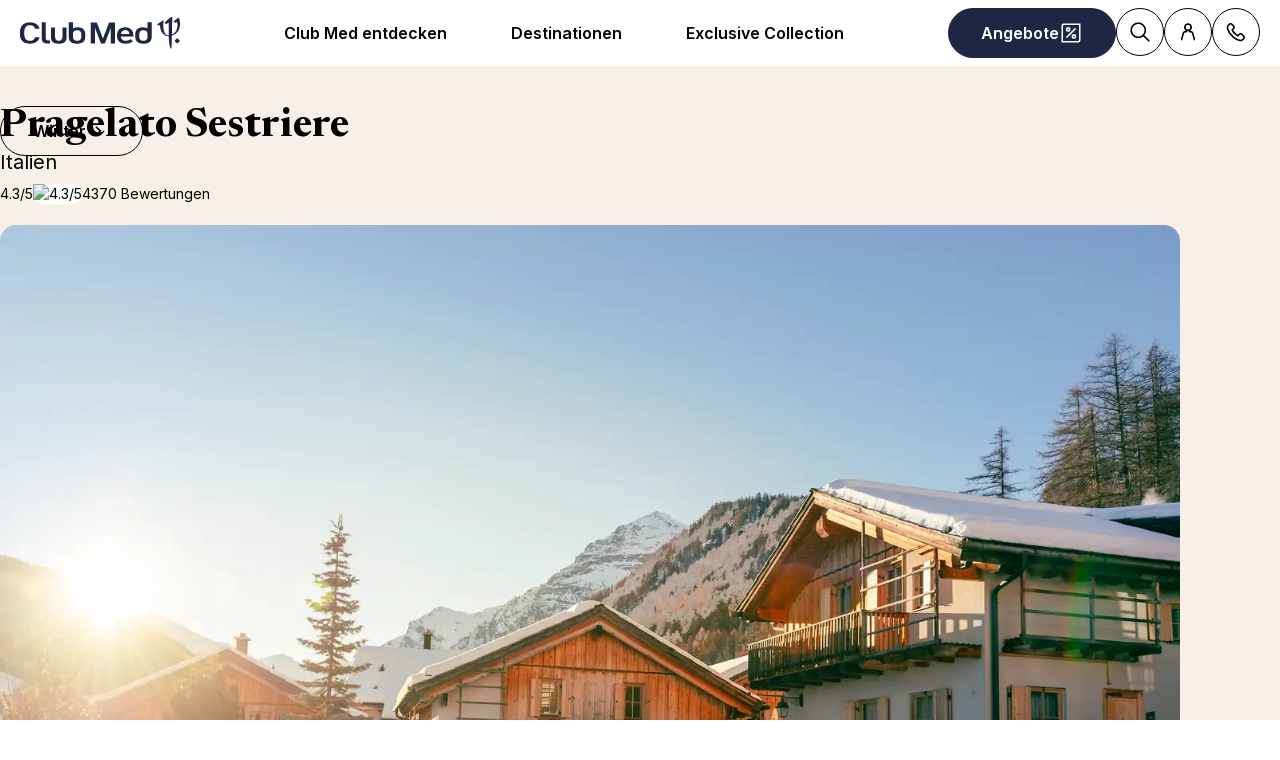

--- FILE ---
content_type: text/html; charset=utf-8
request_url: https://www.clubmed.de/r/pragelato-sestriere/w
body_size: 133831
content:
<!DOCTYPE html><html dir="ltr" lang="de-DE"><head><meta charSet="utf-8"/><meta name="viewport" content="width=device-width, initial-scale=1"/><link rel="preload" href="https://static.tacdn.com/img2/ratings/traveler/ss4.5.svg" as="image"/><link rel="preload" href="https://static.tacdn.com/img2/ratings/traveler/ss4.0.svg" as="image"/><link rel="preload" href="https://www.tripadvisor.de/img/cdsi/img2/ratings/traveler/s5.0-24206-5.svg" as="image"/><link rel="preload" href="https://www.tripadvisor.de/img/cdsi/img2/ratings/traveler/s4.0-24206-5.svg" as="image"/><link rel="stylesheet" href="/assets/_next/static/css/4daf1d97094ce8d2.css" data-precedence="next"/><link rel="stylesheet" href="/assets/_next/static/css/06ef226ac521a10b.css" data-precedence="next"/><link rel="stylesheet" href="/assets/_next/static/css/af0752adf3c25b58.css" data-precedence="next"/><link rel="stylesheet" href="/assets/_next/static/css/de35afed97609efe.css" data-precedence="next"/><link rel="preload" as="script" fetchPriority="low" href="/assets/_next/static/chunks/webpack-b1f3b037e706d044.js"/><script src="/assets/_next/static/chunks/87c73c54-4950fa923201ef88.js" async=""></script><script src="/assets/_next/static/chunks/1968-50fe70cf7ba9e175.js" async=""></script><script src="/assets/_next/static/chunks/main-app-0ec40ed5af72647c.js" async=""></script><script src="/assets/_next/static/chunks/app/global-error-929fe57cf9c295e0.js" async=""></script><script src="/assets/_next/static/chunks/1637-d8f5be6e89b85b2d.js" async=""></script><script src="/assets/_next/static/chunks/7679-20ccbb29cdd2c7b0.js" async=""></script><script src="/assets/_next/static/chunks/5021-c679618502916d01.js" async=""></script><script src="/assets/_next/static/chunks/9550-27621c64824bc2ac.js" async=""></script><script src="/assets/_next/static/chunks/6699-b87defcec376c04f.js" async=""></script><script src="/assets/_next/static/chunks/1091-8c3e75a69a57f0ce.js" async=""></script><script src="/assets/_next/static/chunks/2280-1e447ff659ae64ae.js" async=""></script><script src="/assets/_next/static/chunks/5898-7c39160e727cf5b1.js" async=""></script><script src="/assets/_next/static/chunks/9762-b9ff5c679ad2390d.js" async=""></script><script src="/assets/_next/static/chunks/9284-950aba9aed019c5c.js" async=""></script><script src="/assets/_next/static/chunks/6665-8930fa664df2aa9a.js" async=""></script><script src="/assets/_next/static/chunks/3137-3b56745568146665.js" async=""></script><script src="/assets/_next/static/chunks/2935-5d08c71cb404b5cd.js" async=""></script><script src="/assets/_next/static/chunks/9188-b464b8c508f79006.js" async=""></script><script src="/assets/_next/static/chunks/994-d3720cf05128d08d.js" async=""></script><script src="/assets/_next/static/chunks/291-1cfc8002f7709369.js" async=""></script><script src="/assets/_next/static/chunks/3845-70d33a5362587bf3.js" async=""></script><script src="/assets/_next/static/chunks/3876-d464fb4a6931ba67.js" async=""></script><script src="/assets/_next/static/chunks/2629-a4069f9886bc1f5b.js" async=""></script><script src="/assets/_next/static/chunks/app/%5Blang%5D/r/%5Bname%5D/%5Bseason%5D/page-0271e7fad38bd94e.js" async=""></script><script src="/assets/_next/static/chunks/5842-c0193eeb70c7fc3e.js" async=""></script><script src="/assets/_next/static/chunks/app/layout-357a78c8ee34e445.js" async=""></script><script src="/assets/_next/static/chunks/708-0731ef982dd65085.js" async=""></script><script src="/assets/_next/static/chunks/8209-5feeeda863b1604e.js" async=""></script><script src="/assets/_next/static/chunks/9006-16dc2a8d181d6c79.js" async=""></script><script src="/assets/_next/static/chunks/4536-cc8e8ce3256db296.js" async=""></script><script src="/assets/_next/static/chunks/2075-577f90e63ec45fe2.js" async=""></script><script src="/assets/_next/static/chunks/app/%5Blang%5D/page-aa142a10ec611f2e.js" async=""></script><script src="/assets/_next/static/chunks/app/error-a37985d68a20063a.js" async=""></script><link rel="preload" href="https://fonts.googleapis.com/css2?family=Inter:wght@400;600&amp;family=Newsreader:opsz,wght@6..72,700&amp;display=swap" as="style"/><link rel="preload" href="/__ENV.js" as="script"/><link rel="preload" as="image" imageSrcSet="https://production.media.dcx.clubmed/?url=https%3A%2F%2Fassets.dream.clubmed%2Fpm_7531_394_394360-ficq69sk1o-swhr.jpg&amp;format=webp&amp;width=300&amp;height=300&amp;quality=70 300w, https://production.media.dcx.clubmed/?url=https%3A%2F%2Fassets.dream.clubmed%2Fpm_7531_394_394360-ficq69sk1o-swhr.jpg&amp;format=webp&amp;width=600&amp;height=600&amp;quality=70 600w, https://production.media.dcx.clubmed/?url=https%3A%2F%2Fassets.dream.clubmed%2Fpm_7531_394_394360-ficq69sk1o-swhr.jpg&amp;format=webp&amp;width=900&amp;height=900&amp;quality=85 900w"/><link rel="preconnect" href="https://fonts.googleapis.com"/><link rel="preconnect" href="https://fonts.gstatic.com" crossorigin="anonymous"/><link rel="preconnect" href="https://production.media.dcx.clubmed/"/><link rel="icon" href="/favicon-dark.ico" media="(prefers-color-scheme: dark)"/><link rel="icon" href="/favicon-light.ico" media="(prefers-color-scheme: light)"/><title>Club Med Pragelato Sestriere - Winter - All-Inclusive - Italien</title><meta name="description" content="Urlaub im Resort Pragelato Sestriere, Italienische Alpen Ψ mit Club Med All-Inclusive ✓ Kinderbetreuung ✓ Sportkurse ✓ Skipass ✓ Abendprogramm ✓"/><meta name="robots" content="max-image-preview:standard, max-snippet:-1, max-video-preview:-1"/><link rel="alternate" hrefLang="de-CH" href="https://www.clubmed.ch/r/pragelato-sestriere/w?locale=de-CH"/><link rel="alternate" hrefLang="de-DE" href="https://www.clubmed.de/r/pragelato-sestriere/w"/><link rel="alternate" hrefLang="en-AU" href="https://www.clubmed.com.au/r/pragelato-sestriere/w"/><link rel="alternate" hrefLang="en-CA" href="https://www.clubmed.ca/r/pragelato-sestriere/w"/><link rel="alternate" hrefLang="en-CH" href="https://www.clubmed.ch/r/pragelato-sestriere/w?locale=en-CH"/><link rel="alternate" hrefLang="en-DK" href="https://www.clubmed.dk/r/pragelato-sestriere/w"/><link rel="alternate" hrefLang="en-GB" href="https://www.clubmed.co.uk/r/pragelato-sestriere/w"/><link rel="alternate" hrefLang="x-default" href="https://www.clubmed.co.uk/r/pragelato-sestriere/w"/><link rel="alternate" hrefLang="en-HK" href="https://www.clubmed.com.hk/r/pragelato-sestriere/w"/><link rel="alternate" hrefLang="en-ID" href="https://www.clubmed.co.id/r/pragelato-sestriere/w"/><link rel="alternate" hrefLang="en-IE" href="https://www.clubmed.ie/r/pragelato-sestriere/w"/><link rel="alternate" hrefLang="en-IL" href="https://www.clubmed.co.il/r/pragelato-sestriere/w?locale=en-IL"/><link rel="alternate" hrefLang="en-IN" href="https://www.clubmed.asia/r/pragelato-sestriere/w"/><link rel="alternate" hrefLang="en-JP" href="https://www.clubmed.co.jp/r/pragelato-sestriere/w?locale=en-JP"/><link rel="alternate" hrefLang="en-MY" href="https://www.clubmed.com.my/r/pragelato-sestriere/w"/><link rel="alternate" hrefLang="en-NZ" href="https://www.clubmed.co.nz/r/pragelato-sestriere/w"/><link rel="alternate" hrefLang="en-SG" href="https://www.clubmed.com.sg/r/pragelato-sestriere/w"/><link rel="alternate" hrefLang="en-TH" href="https://www.clubmed.co.th/r/pragelato-sestriere/w"/><link rel="alternate" hrefLang="en-ZA" href="https://www.clubmed.co.za/r/pragelato-sestriere/w"/><link rel="alternate" hrefLang="es-AR" href="https://www.clubmed.com.ar/r/pragelato-sestriere/w"/><link rel="alternate" hrefLang="es-CL" href="https://www.clubmed.cl/r/pragelato-sestriere/w"/><link rel="alternate" hrefLang="es-DO" href="https://www.clubmed.do/r/pragelato-sestriere/w"/><link rel="alternate" hrefLang="es-ES" href="https://www.clubmed.es/r/pragelato-sestriere/w"/><link rel="alternate" hrefLang="es-MX" href="https://www.clubmed.com.mx/r/pragelato-sestriere/w"/><link rel="alternate" hrefLang="es-PA" href="https://www.clubmed.lat/r/pragelato-sestriere/w"/><link rel="alternate" hrefLang="es-PE" href="https://www.club-med.pe/r/pragelato-sestriere/w"/><link rel="alternate" hrefLang="es-UY" href="https://www.clubmed.uy/r/pragelato-sestriere/w"/><link rel="alternate" hrefLang="fr-BE" href="https://www.clubmed.be/r/pragelato-sestriere/w"/><link rel="alternate" hrefLang="fr-CA" href="https://www.clubmed.ca/r/pragelato-sestriere/w?locale=fr-CA"/><link rel="alternate" hrefLang="fr-CH" href="https://www.clubmed.ch/r/pragelato-sestriere/w"/><link rel="alternate" hrefLang="fr-FR" href="https://www.clubmed.fr/r/pragelato-sestriere/w"/><link rel="alternate" hrefLang="he-IL" href="https://www.clubmed.co.il/r/pragelato-sestriere/w"/><link rel="alternate" hrefLang="it-IT" href="https://www.clubmed.it/r/pragelato-sestriere/w"/><link rel="alternate" hrefLang="nl-BE" href="https://www.clubmed.be/r/pragelato-sestriere/w?locale=nl-BE"/><link rel="alternate" hrefLang="nl-NL" href="https://www.clubmed.nl/r/pragelato-sestriere/w"/><link rel="alternate" hrefLang="pt-BR" href="https://www.clubmed.com.br/r/pragelato-sestriere/w"/><link rel="alternate" hrefLang="pt-PT" href="https://www.clubmed.pt/r/pragelato-sestriere/w"/><link rel="alternate" hrefLang="ru-RU" href="https://www.clubmed.ru/r/pragelato-sestriere/w"/><link rel="alternate" hrefLang="sv-SE" href="https://www.clubmed.se/r/pragelato-sestriere/w"/><link rel="alternate" hrefLang="th-TH" href="https://www.clubmed.co.th/r/pragelato-sestriere/w?locale=th-TH"/><link rel="alternate" hrefLang="tr-TR" href="https://www.clubmed.com.tr/r/pragelato-sestriere/w"/><link rel="alternate" hrefLang="uk-UA" href="https://www.clubmed.ua/r/pragelato-sestriere/w"/><link rel="canonical" href="https://www.clubmed.de/r/pragelato-sestriere/w"/><meta property="og:title" content="Club Med Pragelato Sestriere - Winter - All-Inclusive - Italien"/><meta property="og:description" content="Urlaub im Resort Pragelato Sestriere, Italienische Alpen Ψ mit Club Med All-Inclusive ✓ Kinderbetreuung ✓ Sportkurse ✓ Skipass ✓ Abendprogramm ✓"/><meta property="og:locale" content="de_DE"/><meta property="og:site_name" content="Club Med"/><meta property="og:type" content="website"/><meta property="og:url" content="https://www.clubmed.de/r/pragelato-sestriere/w"/><meta property="og:image" content="https://assets.dream.clubmed/pm_7531_332_332137-3vi2e5wrj7-swhr.jpg"/><meta property="og:image:alt" content=""/><meta property="og:image:height" content="900"/><meta property="og:image:width" content="900"/><meta name="twitter:card" content="summary_large_image"/><meta name="twitter:title" content="Club Med Pragelato Sestriere - Winter - All-Inclusive - Italien"/><meta name="twitter:description" content="Urlaub im Resort Pragelato Sestriere, Italienische Alpen Ψ mit Club Med All-Inclusive ✓ Kinderbetreuung ✓ Sportkurse ✓ Skipass ✓ Abendprogramm ✓"/><meta name="twitter:image" content="https://assets.dream.clubmed/pm_7531_332_332137-3vi2e5wrj7-swhr.jpg"/><meta name="twitter:image:alt" content=""/><link rel="stylesheet" href="https://fonts.googleapis.com/css2?family=Inter:wght@400;600&amp;family=Newsreader:opsz,wght@6..72,700&amp;display=swap"/><style>:root {
--font-family-sans: Inter;
--font-family-serif: Newsreader;
}</style><script src="/assets/_next/static/chunks/polyfills-42372ed130431b0a.js" noModule=""></script></head><body><div hidden=""><!--$--><!--/$--></div><script>(self.__next_s=self.__next_s||[]).push(["/__ENV.js",{}])</script><noscript><iframe title="gtmIframe" src="https://www.googletagmanager.com/ns.html?id=GTM-K4T9XZJP" height="0" width="0" style="display:none;visibility:hidden"></iframe></noscript><noscript><iframe title="gtmIframe" src="https://www.clubmed.de/metrics/ns.html?id=GTM-N83KGJBT" height="0" width="0" style="display:none;visibility:hidden"></iframe></noscript><div class="relative isolate z-5 sr-only !fixed flex focus-within:not-sr-only" id="skip-links"></div><div class="isolate"><div data-rht-toaster="" style="position:fixed;z-index:9999;top:16px;left:16px;right:16px;bottom:16px;pointer-events:none;inset:0;isolation:isolate"></div><header __typename="Header" id="header" class="flex items-center justify-between gap-x-8 overflow-x-clip bg-white p-8 ps-20 lg:px-20 relative isolate z-5" role="banner"><a href="/" data-tracking="{&quot;event&quot;:&quot;click_header&quot;,&quot;event_click&quot;:{&quot;detail_click&quot;:&quot;main_logo&quot;}}" class="w-120 md:w-160"><span class="sr-only">Club Med Luxury All Inclusive Resorts &amp; Holiday Packages</span><span aria-hidden="true" class="inline-block w-16 shrink-0 align-middle text-inherit text-ultramarine" data-testid="icon-ClubMed" style="aspect-ratio:5;width:100%"><svg style="rotate:0deg" viewBox="0 0 120 24"><use xlink:href="/assets/_next/static/icons/7a89086e684b49d7240c534d4d77fb43/ClubMed.svg#ClubMed"></use></svg></span></a><nav class="hidden items-center gap-x-12 px-8 lg:flex" role="navigation"><div><a aria-controls="_R_36sdbH1_" aria-haspopup="true" href="/l/club-med-entdecken" id="_R_36sdb_" class="flex button button-outline button-black button-pill button-medium !border-0 cursor-pointer" data-name="ButtonAnchor">Club Med entdecken</a><div class="absolute inset-x-0 top-full bg-white px-20 py-40 hidden"><div aria-labelledby="_R_36sdb_" class="mb-24 flex columns-5 justify-center gap-x-40" data-testid="menu" id="_R_36sdbH1_"><div class="break-inside-avoid-column space-y-32 text-b3"><div><p aria-level="2" role="heading"><a class="block font-bold" data-testid="menuitem" href="/l/all-inclusive-experiences">Club Med Premium All-Inclusive</a></p><ul class="mt-20 space-y-8"><li><a data-testid="menuitem" href="/l/geschichte-von-club-med">Geschichte von Club Med</a></li><li><a data-testid="menuitem" href="/l/neuigkeiten">Neuigkeiten</a></li><li><a data-testid="menuitem" href="/l/gourmetkueche">Essen &amp; Trinken</a></li><li><a data-testid="menuitem" href="/l/sport">Sport &amp; Aktivitäten</a></li><li><a data-testid="menuitem" href="/l/kinderbetreuung">Kinderbetreuung &amp; Kids Clubs</a></li></ul></div></div><div class="break-inside-avoid-column space-y-32 text-b3"><div><p aria-level="2" role="heading"><a class="block font-bold" data-testid="menuitem" href="/l/sommerurlaub">Sommerurlaub</a></p><ul class="mt-20 space-y-8"><li><a data-testid="menuitem" href="/l/familienfreundlicher-urlaub">Sommerurlaub für Familien</a></li><li><a data-testid="menuitem" href="/l/romantischer-urlaub-fuer-paare">Sommerurlaub für Erwachsene</a></li><li><a data-testid="menuitem" href="/l/beste-reisezeit">Die beste Reisezeit</a></li><li><a data-testid="menuitem" href="/l/blog/top-7-urlaubsziele-2026">Die beliebtesten Reiseziele 2026</a></li></ul></div></div><div class="break-inside-avoid-column space-y-32 text-b3"><div><p aria-level="2" role="heading"><a class="block font-bold" data-testid="menuitem" href="/l/skiurlaub">Skiurlaub</a></p><ul class="mt-20 space-y-8"><li><a data-testid="menuitem" href="/l/skiurlaub/skipass">Skiurlaub inklusive Skipass</a></li><li><a data-testid="menuitem" href="/l/skiurlaub/schnee-kompass">Der Club Med Schnee Kompass</a></li><li><a data-testid="menuitem" href="/l/skiurlaub/skigebiete">Skigebiete</a></li><li><a data-testid="menuitem" href="/l/skilexikon">Skilexikon</a></li><li><a data-testid="menuitem" href="https://skiurlaubsvergleichstool.clubmed.de/">Skiurlaub Vergleich</a></li></ul></div></div><div class="break-inside-avoid-column space-y-32 text-b3"><div><p aria-level="2" role="heading"><a class="block font-bold" data-testid="menuitem" href="/">Mehr von Club Med</a></p><ul class="mt-20 space-y-8"><li><a data-testid="menuitem" href="/o">Alle Angebote</a></li><li><a data-testid="menuitem" href="/l/blog">Blog</a></li><li><a data-testid="menuitem" href="/me/home">Meetings &amp; Events by Club Med</a></li><li><a data-testid="menuitem" href="/l/happy-to-care">Happy To Care</a></li><li><a data-testid="menuitem" href="/l/ihre-reisemoeglichkeiten-mit-club-med">Pauschalreisen mit Club Med</a></li></ul></div></div></div></div></div><div><a aria-controls="_R_56sdbH1_" aria-haspopup="true" href="/d" id="_R_56sdb_" class="flex button button-outline button-black button-pill button-medium !border-0 cursor-pointer" data-name="ButtonAnchor">Destinationen</a><div class="absolute inset-x-0 top-full bg-white px-20 py-40 hidden"><div aria-labelledby="_R_56sdb_" class="mb-24 flex columns-5 justify-center gap-x-40" data-testid="menu" id="_R_56sdbH1_"><div class="break-inside-avoid-column space-y-32 text-b3"><div><p aria-level="2" role="heading"><a class="block font-bold" data-testid="menuitem" href="/d/europa">Europa &amp; Mittelmeerraum</a></p><ul class="mt-20 space-y-8"><li><a data-testid="menuitem" href="/d/europa/frankreich">Frankreich</a></li><li><a data-testid="menuitem" href="/d/europa/griechenland">Griechenland </a></li><li><a data-testid="menuitem" href="/d/europa/italien">Italien</a></li><li><a data-testid="menuitem" href="/d/europa/portugal">Portugal</a></li><li><a data-testid="menuitem" href="/d/europa/spanien">Spanien</a></li><li><a data-testid="menuitem" href="/d/europa/turkei">Türkei</a></li></ul></div><div><p aria-level="2" role="heading"><a class="block font-bold" data-testid="menuitem" href="/d/karibik">Karibik</a></p><ul class="mt-20 space-y-8"><li><a data-testid="menuitem" href="/d/karibik/dominikanische-republik">Dominikanische Republik</a></li><li><a data-testid="menuitem" href="/d/karibik/martinique">Martinique</a></li><li><a data-testid="menuitem" href="/d/karibik/bahamas">Bahamas</a></li><li><a data-testid="menuitem" href="/d/karibik/guadeloupe">Guadeloupe</a></li><li><a data-testid="menuitem" href="/d/karibik/turks-caicos">Turks &amp; Caicos</a></li></ul></div></div><div class="break-inside-avoid-column space-y-32 text-b3"><div><p aria-level="2" role="heading"><a class="block font-bold" data-testid="menuitem" href="/d/asien">Asien</a></p><ul class="mt-20 space-y-8"><li><a data-testid="menuitem" href="/d/asien/china">China</a></li><li><a data-testid="menuitem" href="/d/asien/indonesien">Indonesien</a></li><li><a data-testid="menuitem" href="/d/asien/japan">Japan</a></li><li><a data-testid="menuitem" href="/d/asien/malaysia">Malaysia</a></li><li><a data-testid="menuitem" href="/d/asien/thailand">Thailand</a></li></ul></div><div><p aria-level="2" role="heading"><a class="block font-bold" data-testid="menuitem" href="/d/indischer-ozean">Indischer Ozean</a></p><ul class="mt-20 space-y-8"><li><a data-testid="menuitem" href="/d/indischer-ozean/seychellen">Seychellen</a></li><li><a data-testid="menuitem" href="/d/indischer-ozean/malediven">Malediven</a></li><li><a data-testid="menuitem" href="/d/indischer-ozean/mauritius">Mauritius</a></li></ul></div><div><p aria-level="2" role="heading"><a class="block font-bold" data-testid="menuitem" href="/d/nord-und-mittelamerika">Nord- und Mittelamerika</a></p><ul class="mt-20 space-y-8"><li><a data-testid="menuitem" href="/d/nord-und-mittelamerika/kanada">Kanada</a></li><li><a data-testid="menuitem" href="/d/nord-und-mittelamerika/mexiko">Mexiko</a></li></ul></div></div><div class="break-inside-avoid-column space-y-32 text-b3"><div><p aria-level="2" role="heading"><a class="block font-bold" data-testid="menuitem" href="/d/afrika">Afrika</a></p><ul class="mt-20 space-y-8"><li><a data-testid="menuitem" href="/d/afrika/marokko">Marokko</a></li><li><a data-testid="menuitem" href="/d/afrika/senegal">Senegal</a></li><li><a data-testid="menuitem" href="/d/afrika/tunesien">Tunesien</a></li><li><a data-testid="menuitem" href="/d/afrika/suedafrika">Südafrika</a></li></ul></div><div><p aria-level="2" role="heading"><a class="block font-bold" data-testid="menuitem" href="/d/sudamerika">Südamerika</a></p><ul class="mt-20 space-y-8"><li><a data-testid="menuitem" href="/d/sudamerika/brasilien">Brasilien</a></li></ul></div><div><p aria-level="2" role="heading"><a class="block font-bold" data-testid="menuitem" href="/d/kreuzfahrten">Kreuzfahrten </a></p><ul class="mt-20 space-y-8"><li><a data-testid="menuitem" href="/d/kreuzfahrten/mittelmeer">Mittelmeer-Kreuzfahrten </a></li><li><a data-testid="menuitem" href="/d/kreuzfahrten/karibik">Karibik-Kreuzfahrten</a></li></ul></div></div><div class="break-inside-avoid-column space-y-32 text-b3"><div><p aria-level="2" role="heading"><a class="block font-bold" data-testid="menuitem" href="/d/die-alpen">Die Alpen</a></p><ul class="mt-20 space-y-8"><li><a data-testid="menuitem" href="/d/die-alpen/frankreich">Frankreich</a></li><li><a data-testid="menuitem" href="/d/die-alpen/italien">Italien</a></li><li><a data-testid="menuitem" href="/d/die-alpen/schweiz">Schweiz</a></li><li><a data-testid="menuitem" href="/d/die-alpen/sommer">Die Alpen im Sommer</a></li></ul></div><div><p aria-level="2" role="heading"><a class="block font-bold" data-testid="menuitem" href="/l/neuigkeiten">Neu</a></p><ul class="mt-20 space-y-8"><li><a data-testid="menuitem" href="/r/vittel-golf-ermitage/y">Vittel Ermitage - Frankreich</a></li><li><a data-testid="menuitem" href="/r/djerba-la-douce/y">Djerba La Douce - Tunesien</a></li><li><a data-testid="menuitem" href="/r/serre-chevalier/w">Serre-Chevalier - Franz. Alpen</a></li><li><a data-testid="menuitem" href="/r/val-d-isere/w">Val d&#x27;Isere - Franz. Alpen</a></li><li><a data-testid="menuitem" href="/r/tignes/w">Tignes - Franz. Alpen</a></li><li><a data-testid="menuitem" href="/r/la-rosiere/w">La Rosiere (Suiten) - Franz. Alpen</a></li></ul></div></div><div class="break-inside-avoid-column space-y-32 text-b3"><div><p aria-level="2" role="heading"><a class="block font-bold" data-testid="menuitem" href="/d">Best-Seller</a></p><ul class="mt-20 space-y-8"><li><a data-testid="menuitem" href="/r/la-palmyre-atlantique/y">La Palmyre Atlantique - Frankreich</a></li><li><a data-testid="menuitem" href="/r/seychellen/y">Seychellen - Seychellen</a></li><li><a data-testid="menuitem" href="/r/kani/y">Kani - Malediven</a></li><li><a data-testid="menuitem" href="/r/punta-cana/y">Punta Cana - Dominikanische Republik</a></li><li><a data-testid="menuitem" href="/r/magna-marbella/y">Magna Marbella - Spanien</a></li><li><a data-testid="menuitem" href="/r/la-pointe-aux-canonniers/y">La Pointe aux Canoniiers - Mauritius</a></li><li><a data-testid="menuitem" href="/r/cefalu/y">Cefalù - Italien</a></li><li><a data-testid="menuitem" href="/r/palmiye/y">Palmiye - Türkei</a></li></ul></div><div><p aria-level="2" role="heading"><a class="block font-bold" data-testid="menuitem" href="/s">Alle Resorts</a></p></div></div></div></div></div><div><a aria-controls="_R_76sdbH1_" aria-haspopup="true" href="/l/club-med-exclusive-collection" id="_R_76sdb_" class="flex button button-outline button-black button-pill button-medium !border-0 cursor-pointer" data-name="ButtonAnchor">Exclusive Collection</a><div class="absolute inset-x-0 top-full bg-white px-20 py-40 hidden"><div aria-labelledby="_R_76sdb_" class="mb-24 flex columns-5 justify-center gap-x-40" data-testid="menu" id="_R_76sdbH1_"><div class="break-inside-avoid-column space-y-32 text-b3"><div><p aria-level="2" role="heading"><a class="block font-bold" data-testid="menuitem" href="/l/club-med-exclusive-collection/resorts">Exclusive Collection Resorts</a></p><ul class="mt-20 space-y-8"><li><a data-testid="menuitem" href="/r/seychellen/y">Seychellen - Seychellen</a></li><li><a data-testid="menuitem" href="/r/miches-playa-esmeralda/y">Michès - Dominikanische Republik</a></li><li><a data-testid="menuitem" href="/r/cefalu/y">Cefalù - Sizilien</a></li><li><a data-testid="menuitem" href="/r/la-plantation-d-albion-club-med/y">La Plantation d&#x27;Albion - Mauritius</a></li><li><a data-testid="menuitem" href="/r/val-d-isere/w">Val d&#x27;Isere - Franz. Alpen</a></li></ul></div></div><div class="break-inside-avoid-column space-y-32 text-b3"><div><p aria-level="2" role="heading"><a class="block font-bold" data-testid="menuitem" href="/l/club-med-exclusive-collection/villas-chalets">Exclusive Collection Chalets</a></p><ul class="mt-20 space-y-8"><li><a data-testid="menuitem" href="/r/die-chalet-appartements-valmorel/w">Valmorel Chalets - Franz. Alpen</a></li><li><a data-testid="menuitem" href="/r/die-grand-massif-samoens-morillon-chalet-apartments/w">Grand Massif Chalets - Franz. Alpen</a></li></ul></div><div><p aria-level="2" role="heading"><a class="block font-bold" data-testid="menuitem" href="/l/club-med-exclusive-collection/villas-chalets">Exclusive Collection Villen</a></p><ul class="mt-20 space-y-8"><li><a data-testid="menuitem" href="/r/die-villen-auf-finolhu/y">Die Villen auf Finolhu</a></li><li><a data-testid="menuitem" href="/r/villas-d-albion/y">Die Villen von Albion</a></li></ul></div></div><div class="break-inside-avoid-column space-y-32 text-b3"><div><p aria-level="2" role="heading"><a class="block font-bold" data-testid="menuitem" href="/l/club-med-exclusive-collection/bereiche">Exclusive Collection Bereiche</a></p><ul class="mt-20 space-y-8"><li><a data-testid="menuitem" href="/r/cancun/y">Cancun - Mexiko</a></li><li><a data-testid="menuitem" href="/r/punta-cana/y">Punta Cana - Dominikanische Republik</a></li><li><a data-testid="menuitem" href="/r/kani/y">Kani - Malediven</a></li><li><a data-testid="menuitem" href="/r/marrakech-la-palmeraie/y">Marrakesch - Marokko</a></li><li><a data-testid="menuitem" href="/r/rio-das-pedras/y">Rio Das Pedras - Brasilien</a></li><li><a data-testid="menuitem" href="/r/les-arcs-panorama/w">Les Arcs Panorama - Franz. Alpen</a></li><li><a data-testid="menuitem" href="/r/tignes/w">Tignes - Franz. Alpen</a></li><li><a data-testid="menuitem" href="/r/la-rosiere/w">La Rosiere - Franz. Alpen</a></li><li><a data-testid="menuitem" href="/r/valmorel/w">Valmorel - Franz. Alpen</a></li><li><a data-testid="menuitem" href="/r/quebec-charlevoix/w">Quebec Charlevoix - Kanada</a></li></ul></div></div></div></div></div></nav><div class="flex gap-x-8"><div class="relative inline-block"><a href="/o" class="flex button button-solid button-ultramarine button-circle button-medium md:button-pill" data-name="ButtonAnchor"><span class="sr-only md:not-sr-only">Angebote</span><span aria-hidden="true" class="inline-block w-16 shrink-0 align-middle text-inherit" data-testid="icon-SpecialOffersPercent" style="aspect-ratio:1;width:24px"><svg style="rotate:0deg" viewBox="0 0 30 30"><use xlink:href="/assets/_next/static/icons/e211b987e9475dde61c1d162e7b5d1f5/SpecialOffersPercent.svg#SpecialOffersPercent"></use></svg></span></a></div><a href="/s" class="flex button button-outline button-black button-circle button-medium hidden lg:flex" data-name="ButtonAnchor"><span class="sr-only">Suche</span><span aria-hidden="true" class="inline-block w-16 shrink-0 align-middle text-inherit" data-testid="icon-Search" style="aspect-ratio:1;width:24px"><svg style="rotate:0deg" viewBox="0 0 30 30"><use xlink:href="/assets/_next/static/icons/87aba045b26292add05db1238f709b4c/Search.svg#Search"></use></svg></span></a><div><button type="button" aria-label="Account" class="flex button button-outline button-black button-circle button-medium" data-name="Button"><span aria-hidden="true" class="inline-block w-16 shrink-0 align-middle text-inherit" data-testid="icon-PeopleSingle" style="aspect-ratio:1;width:24px"><svg style="rotate:0deg" viewBox="0 0 30 30"><use xlink:href="/assets/_next/static/icons/316e5cba044bb950c85c70ed3558d6d0/PeopleSingle.svg#PeopleSingle"></use></svg></span></button><div aria-hidden="true" class="fixed inset-x-0 bottom-0 top-[--main-mobile-top-offset] z-1 overflow-y-auto border border-lightGrey bg-white transition-transform/opacity duration-500 transition-discrete md:absolute md:inset-x-auto md:bottom-auto md:end-20 md:top-80 md:w-420 md:rounded-16 p-20 pointer-events-none -translate-x-full opacity-0" inert=""><div class="mb-12 font-serif text-h5" aria-level="4" role="heading">Melden Sie sich an!</div><p class="mb-20 text-b4">Mit Ihrer Buchungsnummer oder Emailadresse: Bearbeiten Sie Ihren Aufenthalt, buchen Sie zusätzliche Services oder bestätigen Sie Ihre Optionen. </p><a href="https://accounts.clubmed.com/authorize?client_id=5633b99b-b908-4d59-8249-0ec73e734714&amp;redirect_uri=https%3A%2F%2Fwww.clubmed.fr%2F_graphql%2Fsignin-redirect&amp;response_type=code&amp;state=N4IgFg9gtgpg%2BgVwE4EsQC5wBcsAcDO6A9EQO7kB0AxgDYIBGsAJhUzESADQhIxMq8qWRKgzY8hEuVLU6jPq3YBDKlQgIAdli4hcvAG4p1%2BEWkxgcBYmUq0GzRRwC%2BQA&amp;scope=openid+profile+email+clubmed&amp;locale=de-DE" class="flex button button-solid button-saffron button-pill button-medium mb-40 ms-auto w-fit" data-name="ButtonAnchor">Anmelden</a><div class="text-b4 font-semibold"><p>Neu bei Club Med?</p><a href="https://accounts.clubmed.com/createAccount?client_id=5633b99b-b908-4d59-8249-0ec73e734714&amp;redirect_uri=https%3A%2F%2Fwww.clubmed.fr%2F_graphql%2Fsignin-redirect&amp;response_type=code&amp;state=N4IgFg9gtgpg%2BgVwE4EsQC5wBcsAcDO6A9EQO7kB0AxgDYIBGsAJhUzESADQhIxMq8qWRKgzY8hEuVLU6jPq3YBDKlQgIAdli4hcvAG4p1%2BEWkxgcBYmUq0GzRRwC%2BQA&amp;scope=openid+profile+email+clubmed&amp;locale=de-DE" class="link-container decoration-none cursor-pointer text-inherit" data-name="Link"><span class="link-underline">R</span><span class="hoverable link-underline transition-bg-size duration-1000">egistrieren Sie sich jetzt!</span></a></div></div></div><div><button type="button" aria-label="Contact" class="flex button button-outline button-black button-circle button-medium" data-name="Button"><span aria-hidden="true" class="inline-block w-16 shrink-0 align-middle text-inherit" data-testid="icon-Phone" style="aspect-ratio:1;width:24px"><svg style="rotate:0deg" viewBox="0 0 30 30"><use xlink:href="/assets/_next/static/icons/043804a25b504677070f4df38856103b/Phone.svg#Phone"></use></svg></span></button><div aria-hidden="true" class="fixed inset-x-0 bottom-0 top-[--main-mobile-top-offset] z-1 overflow-y-auto border border-lightGrey bg-white transition-transform/opacity duration-500 transition-discrete md:absolute md:inset-x-auto md:bottom-auto md:end-20 md:top-80 md:w-420 md:rounded-16 p-20 pointer-events-none -translate-x-full opacity-0" inert=""><div class="mb-12 font-serif text-h5" aria-level="4" role="heading">Wir beraten Sie gerne!</div><p class="mb-8 text-b4 font-semibold">Rufen Sie uns unter folgender Nummer an:</p><a class="mb-20 flex gap-12" data-name="contactCard" data-tracking="{&quot;event&quot;:&quot;click_header&quot;,&quot;event_click&quot;:{&quot;detail_click&quot;:&quot;click_to_call&quot;,&quot;url_redirect&quot;:&quot;tel:0800/4501045&quot;}}" href="tel:0800/4501045" rel="noreferrer" target="_self"><span class="inline-flex aspect-square shrink-0 items-center justify-center overflow-hidden rounded-full border size-48 bg-transparent border-black text-black" data-name="Chip"><span aria-hidden="true" class="inline-block w-16 shrink-0 align-middle text-inherit" data-testid="icon-Phone" style="aspect-ratio:1;width:24px"><svg style="rotate:0deg" viewBox="0 0 30 30"><use xlink:href="/assets/_next/static/icons/043804a25b504677070f4df38856103b/Phone.svg#Phone"></use></svg></span></span><div class="space-y-8 font-sans"><p class="text-b3 font-semibold underline">0800 / 45 010 45</p><div class="text-b4 prose"><p>Montag - Freitag 9:00 - 18:00<br>Samstag 9:00 - 13:00</p>
<p><strong>Reisebüros erreichen uns unter der Durchwahl:</strong><br><strong>(+49)8000 / 45 45 45</strong></p>
</div></div></a></div></div><div><button type="button" aria-expanded="false" class="flex button button-outline button-black button-circle button-medium lg:hidden" data-name="Button"><span class="sr-only">Menü öffnen</span><span aria-hidden="true" class="inline-block w-16 shrink-0 align-middle text-inherit" data-testid="icon-SearchIn" style="aspect-ratio:1;width:30px"><svg style="rotate:0deg" viewBox="0 0 30 30"><use xlink:href="/assets/_next/static/icons/182aff7a7414bec7aa111700bc03d33e/SearchIn.svg#SearchIn"></use></svg></span></button><div class="fixed inset-x-0 bottom-0 top-[--main-mobile-top-offset] isolate z-1 overflow-y-auto bg-white transition-transform/opacity duration-500 transition-discrete -translate-x-full opacity-0" data-name="mobile-menu"></div></div></div></header><main id="main" role="main" tabindex="-1"><section class="xl:mb-80" id="immersive" aria-labelledby="_S_2_"><div class="bg-lightSand"><div class="page-container-large relative isolate z-1 pt-20 text-black"><div class="relative pt-20"><h1 class="font-serif text-h3 lg:text-h2" id="_S_2_">Pragelato Sestriere<!-- --> <span class="block font-sans text-b3 font-normal lg:text-b2">Italien</span></h1><a data-tracking="{&quot;event&quot;:&quot;click_tripadvisor&quot;,&quot;event_click&quot;:{&quot;detail_click&quot;:&quot;overall_score&quot;}}" href="#testimonials" rel="noopener noreferrer" class="inline-flex items-center gap-x-8 mt-8 text-b4"><span class="text-b4">4.3/5</span><img class="rounded-16 bg-white" src="https://www.tripadvisor.de/img/cdsi/img2/ratings/traveler/4.5-24206-5.svg" title="4.3/5" alt="4.3/5" decoding="async" draggable="false" loading="lazy"/><span class="truncate">4370 Bewertungen</span></a><div class="relative end-0 top-0 mt-20 max-w-fit md:absolute"><div class="relative isolate"><button type="button" title="Winter" class="flex button button-outline button-black button-pill button-medium mx-auto flex animate-rotatesIn" data-name="Button"><span>Winter</span><span aria-hidden="true" rotation="0" class="inline-block w-16 shrink-0 align-middle text-inherit" data-testid="icon-ArrowDefault" style="aspect-ratio:1;width:24px"><svg class="transition-rotate duration-300 animate-pulse" style="rotate:90deg" viewBox="0 0 30 30"><use xlink:href="/assets/_next/static/icons/0aa1e14d2225783a029a1ee72d74d3a3/ArrowDefault.svg#ArrowDefault"></use></svg></span></button><div class="overflow-hidden transition-all duration-500 absolute w-full ease-in-out opacity-0 duration-500" data-expanded="false" style="height:0"><div><div class="mx-auto mt-8 w-full"><svg xmlns="http://www.w3.org/2000/svg" width="1.5rem" height="auto" style="position:relative;margin-top:-0.255rem;margin-bottom:-0.155rem;left:calc(56% - 1.5rem)" viewBox="0 0 30.1 8.1"><path d="M30.1 8.1V5.7H25c-2.1 0-4-1.1-5.2-2.8-2.1-3.1-6.7-3.1-8.7 0C9.9 4.6 8 5.7 5.9 5.7H0v2.4h30.1z" fill="#fff"></path><path d="M30.1 5.2H25c-1.9 0-3.7-1-4.8-2.6C19.1 1 17.3 0 15.4 0s-3.7 1-4.8 2.6C9.5 4.2 7.7 5.2 5.8 5.2H0v1h5.9c2.3 0 4.4-1.1 5.6-3 .9-1.3 2.4-2.1 3.9-2.1s3.1.8 3.9 2.1c1.2 1.9 3.3 3 5.6 3H30v-1z" fill="#ccc"></path></svg><ul class="animate-rotatesIn rounded-16 border border-solid border-lightGrey bg-white px-20 py-8 text-b3 text-black"><li class="py-12 [&amp;:not(:first-child)]:border-t [&amp;:not(:first-child)]:border-t-lightGrey"><a class="flex w-full shrink-0 items-center justify-between text-start text-b3 hocus:font-semibold pointer-events-none" href="/r/pragelato-sestriere/w"><span class="block truncate text-b4">Winter</span><svg xmlns="http://www.w3.org/2000/svg" width="24px" height="24" viewBox="0 0 24 24" fill="none"><path fill-rule="evenodd" clip-rule="evenodd" d="M18.107 7.49641C17.9243 7.30856 17.6622 7.2002 17.3866 7.2002C17.112 7.2002 16.8499 7.30753 16.6672 7.49537L10.5552 13.7509L7.34124 10.4781C7.15236 10.2841 6.89537 10.1767 6.61877 10.1767C6.3463 10.1767 6.08415 10.2861 5.89837 10.4771C5.7064 10.6763 5.6001 10.9395 5.6001 11.2181C5.6001 11.4978 5.7064 11.762 5.90044 11.9633L9.8327 15.9771C10.0247 16.1742 10.2817 16.2826 10.5552 16.2826C10.8276 16.2826 11.0826 16.1753 11.2735 15.9792L18.108 8.97952C18.4981 8.57804 18.4971 7.89892 18.107 7.49641Z" fill="#088A20"></path></svg></a></li><li class="py-12 [&amp;:not(:first-child)]:border-t [&amp;:not(:first-child)]:border-t-lightGrey"><a class="flex w-full shrink-0 items-center justify-between text-start text-b3 hocus:font-semibold" href="/r/pragelato-sestriere/s"><span class="block truncate text-b4">Sommer</span></a></li></ul></div></div></div></div></div></div></div></div><div class="bg-gradient-to-t from-white from-[2rem] to-[2rem] pt-20 md:from-[7rem] md:to-[7rem] to-lightSand"><div class="page-container-large relative isolate"><span aria-hidden="true" class="inline-block w-16 shrink-0 align-middle text-inherit absolute end-0 top-0 z-1 m-12 hidden md:block xl:my-6 text-white md:text-sand h-[106px] md:-translate-y-1/2 lg:-translate-y-1/3" data-testid="icon-Trident" style="aspect-ratio:1;width:auto"><svg style="rotate:0deg" viewBox="0 0 30 30"><use xlink:href="/assets/_next/static/icons/f6af12599ba206ab5372aff5f6e4432c/Trident.svg#Trident"></use></svg></span><div class="@container/triptych"><div class="grid grid-cols-1 gap-20 @lg/triptych:grid-cols-2 @3xl/triptych:grid-cols-[780fr_380fr] @3xl/triptych:grid-rows-[repeat(11,_1fr)]"><div class="relative @lg/triptych:col-start-1 @lg/triptych:col-end-3 @3xl/triptych:grid-area-[1_/_1_/_11_/_2]"><div><div style="inset-inline-start:0;top:0;transform-origin:top left;transform:scale(1, 1);pointer-events:auto;will-change:transform, opacity, inset, filter;opacity:1;position:relative;filter:blur(0px);z-index:0"><div class="relative" data-name="Clickable" role="button" tabindex="0"><article class="aspect-square group relative isolate overflow-hidden rounded-16 @lg/triptych:aspect-horizontal" data-name="Frame"><picture><source sizes="(min-width: 1440px) 800px, (min-width: 1220px) calc((2 / 3) * (100cqw - 320px)), (min-width: 1024px) calc((2 / 3) * (100cqw - 240px)), 100cqw" __typename="PictureSource" srcSet="https://production.media.dcx.clubmed/?url=https%3A%2F%2Fassets.dream.clubmed%2Fpm_7531_332_332137-3vi2e5wrj7-swhr.jpg&amp;format=webp&amp;width=366&amp;height=497&amp;quality=70 1x, https://production.media.dcx.clubmed/?url=https%3A%2F%2Fassets.dream.clubmed%2Fpm_7531_332_332137-3vi2e5wrj7-swhr.jpg&amp;format=webp&amp;width=732&amp;height=994&amp;quality=60 2x" media="(max-width: 600px)"/><source sizes="(min-width: 1440px) 800px, (min-width: 1220px) calc((2 / 3) * (100cqw - 320px)), (min-width: 1024px) calc((2 / 3) * (100cqw - 240px)), 100cqw" __typename="PictureSource" srcSet="https://production.media.dcx.clubmed/?url=https%3A%2F%2Fassets.dream.clubmed%2Fpm_7531_332_332137-3vi2e5wrj7-swhr.jpg&amp;format=webp&amp;width=384&amp;height=228&amp;quality=70 384w, https://production.media.dcx.clubmed/?url=https%3A%2F%2Fassets.dream.clubmed%2Fpm_7531_332_332137-3vi2e5wrj7-swhr.jpg&amp;format=webp&amp;width=768&amp;height=456&amp;quality=60 768w, https://production.media.dcx.clubmed/?url=https%3A%2F%2Fassets.dream.clubmed%2Fpm_7531_332_332137-3vi2e5wrj7-swhr.jpg&amp;format=webp&amp;width=740&amp;height=470&amp;quality=70 740w, https://production.media.dcx.clubmed/?url=https%3A%2F%2Fassets.dream.clubmed%2Fpm_7531_332_332137-3vi2e5wrj7-swhr.jpg&amp;format=webp&amp;width=1480&amp;height=940&amp;quality=60 1480w" media=""/><img __typename="ProductPicture" src="https://production.media.dcx.clubmed/?url=https%3A%2F%2Fassets.dream.clubmed%2Fpm_7531_332_332137-3vi2e5wrj7-swhr.jpg&amp;format=webp&amp;width=740&amp;height=470&amp;quality=70" class="h-full w-full object-cover" alt="" decoding="auto" loading="eager"/></picture></article><span class="flex button button-solid button-white button-pill button-medium absolute inset-x-0 bottom-0 m-20 mx-auto max-w-fit @lg/triptych:hidden" data-name="FakeButton">Alle Bilder ansehen</span></div></div></div></div><div class="relative hidden @lg/triptych:block @3xl/triptych:grid-area-[2_/_2_/_7_/_3]"><div><div style="inset-inline-start:0;top:0;transform-origin:top left;transform:scale(1, 1);pointer-events:auto;will-change:transform, opacity, inset, filter;opacity:1;position:relative;filter:blur(0px);z-index:0"><div data-name="Clickable" role="button" tabindex="0"><article class="aspect-horizontal group relative isolate overflow-hidden rounded-16" data-name="Frame"><picture><source sizes="380px" __typename="PictureSource" srcSet="https://production.media.dcx.clubmed/?url=https%3A%2F%2Fassets.dream.clubmed%2Fpm_7531_397_397639-fgxyonvw1q-swhr.jpg&amp;format=webp&amp;width=366&amp;height=497&amp;quality=70 1x, https://production.media.dcx.clubmed/?url=https%3A%2F%2Fassets.dream.clubmed%2Fpm_7531_397_397639-fgxyonvw1q-swhr.jpg&amp;format=webp&amp;width=732&amp;height=994&amp;quality=60 2x" media="(max-width: 600px)"/><source sizes="380px" __typename="PictureSource" srcSet="https://production.media.dcx.clubmed/?url=https%3A%2F%2Fassets.dream.clubmed%2Fpm_7531_397_397639-fgxyonvw1q-swhr.jpg&amp;format=webp&amp;width=384&amp;height=228&amp;quality=70 384w, https://production.media.dcx.clubmed/?url=https%3A%2F%2Fassets.dream.clubmed%2Fpm_7531_397_397639-fgxyonvw1q-swhr.jpg&amp;format=webp&amp;width=768&amp;height=456&amp;quality=60 768w, https://production.media.dcx.clubmed/?url=https%3A%2F%2Fassets.dream.clubmed%2Fpm_7531_397_397639-fgxyonvw1q-swhr.jpg&amp;format=webp&amp;width=740&amp;height=470&amp;quality=70 740w, https://production.media.dcx.clubmed/?url=https%3A%2F%2Fassets.dream.clubmed%2Fpm_7531_397_397639-fgxyonvw1q-swhr.jpg&amp;format=webp&amp;width=1480&amp;height=940&amp;quality=60 1480w" media=""/><img __typename="ProductPicture" src="https://production.media.dcx.clubmed/?url=https%3A%2F%2Fassets.dream.clubmed%2Fpm_7531_397_397639-fgxyonvw1q-swhr.jpg&amp;format=webp&amp;width=740&amp;height=470&amp;quality=70" class="h-full w-full object-cover" alt="" decoding="auto" loading="eager"/></picture></article></div></div></div></div><div class="relative hidden @lg/triptych:block @3xl/triptych:grid-area-[7_/_2_/_12_/_3]"><div><div style="inset-inline-start:0;top:0;transform-origin:top left;transform:scale(1, 1);pointer-events:auto;will-change:transform, opacity, inset, filter;opacity:1;position:relative;filter:blur(0px);z-index:0"><div class="relative" data-name="Clickable" role="button" tabindex="0"><article class="aspect-horizontal group relative isolate overflow-hidden rounded-16" data-name="Frame"><picture><source sizes="380px" __typename="PictureSource" srcSet="https://production.media.dcx.clubmed/?url=https%3A%2F%2Fassets.dream.clubmed%2Fpm_7531_332_332143-kv3o03rwne-swhr.jpg&amp;format=webp&amp;width=366&amp;height=497&amp;quality=70 1x, https://production.media.dcx.clubmed/?url=https%3A%2F%2Fassets.dream.clubmed%2Fpm_7531_332_332143-kv3o03rwne-swhr.jpg&amp;format=webp&amp;width=732&amp;height=994&amp;quality=60 2x" media="(max-width: 600px)"/><source sizes="380px" __typename="PictureSource" srcSet="https://production.media.dcx.clubmed/?url=https%3A%2F%2Fassets.dream.clubmed%2Fpm_7531_332_332143-kv3o03rwne-swhr.jpg&amp;format=webp&amp;width=384&amp;height=228&amp;quality=70 384w, https://production.media.dcx.clubmed/?url=https%3A%2F%2Fassets.dream.clubmed%2Fpm_7531_332_332143-kv3o03rwne-swhr.jpg&amp;format=webp&amp;width=768&amp;height=456&amp;quality=60 768w, https://production.media.dcx.clubmed/?url=https%3A%2F%2Fassets.dream.clubmed%2Fpm_7531_332_332143-kv3o03rwne-swhr.jpg&amp;format=webp&amp;width=740&amp;height=470&amp;quality=70 740w, https://production.media.dcx.clubmed/?url=https%3A%2F%2Fassets.dream.clubmed%2Fpm_7531_332_332143-kv3o03rwne-swhr.jpg&amp;format=webp&amp;width=1480&amp;height=940&amp;quality=60 1480w" media=""/><img __typename="ProductPicture" src="https://production.media.dcx.clubmed/?url=https%3A%2F%2Fassets.dream.clubmed%2Fpm_7531_332_332143-kv3o03rwne-swhr.jpg&amp;format=webp&amp;width=740&amp;height=470&amp;quality=70" class="h-full w-full object-cover" alt="" decoding="auto" loading="eager"/></picture></article><span class="flex button button-solid button-white button-pill button-medium absolute bottom-0 end-0 m-20" data-name="FakeButton">Alle Bilder ansehen</span></div></div></div></div><div class="relative hidden @3xl/triptych:block @3xl/triptych:grid-area-[11_/_1_/_12_/_2]"></div></div></div></div></div><div class="page-container-large mt-20 md:mt-0 md:hidden" id="sliderlauncher-portal"></div></section><section aria-label="Jetzt Ihre Reise buchen:" class="hidden md:block my-40 xl:mb-80"><h2 class="mb-20 px-20 text-center font-serif text-h3">Jetzt Ihre Reise buchen:</h2><div data-name="Sticky"><div class="w-full px-20 animate-slideDown [--tw-slideDown:-50%]"><button type="button" aria-hidden="true" aria-label="Schließen" class="fixed inset-0 cursor-default z-1 hidden" data-name="Backdrop" disabled="" tabindex="-1"></button><div class="mx-auto flex w-fit max-w-full flex-col rounded-32 border border-lightGrey bg-white p-20 xl:transition-border xl:duration-500 xl:ease-out xl:rounded-[3.55rem] xl:delay-300 xl:ease-in"><div class="z-3 flex flex-wrap items-center justify-center gap-x-24 gap-y-20 xl:flex-nowrap xl:justify-between"><div class="flex items-center gap-8"><div class="group/criteria relative isolate flex items-center justify-center rounded-pill border border-lightGrey bg-white text-b3 scroll-my-20"><span class="relative isolate block"><button type="button" data-tracking="{&quot;event&quot;:&quot;click_price_remote&quot;,&quot;event_click&quot;:{&quot;detail_click&quot;:&quot;criterias_when&quot;}}" data-cs-override-id="criteria_when" tabindex="0" class="p-12 text-middleGrey ps-32">Wann?</button><button aria-hidden="true" class="absolute inset-y-0 end-20 my-auto box-content flex size-fit rounded-full border-0 transition-colors duration-100 hover:bg-lightGrey/25 hidden" type="button"><span class="sr-only">Zurück</span><span aria-hidden="true" class="inline-block w-16 shrink-0 align-middle text-inherit" data-testid="icon-CrossDefault" style="aspect-ratio:1;width:1.5rem"><svg style="rotate:0deg" viewBox="0 0 30 30"><use xlink:href="/assets/_next/static/icons/a2d9e22b208693d3a90a36ee8e500b5a/CrossDefault.svg#CrossDefault"></use></svg></span></button></span><span class="h-16 w-1 transition-colors delay-300 bg-lightGrey"></span><span class="relative isolate block"><button type="button" data-tracking="{&quot;event&quot;:&quot;click_price_remote&quot;,&quot;event_click&quot;:{&quot;detail_click&quot;:&quot;criterias_who&quot;}}" data-cs-override-id="criteria_who" tabindex="0" class="p-12 text-middleGrey">Wer?</button><button aria-hidden="true" class="absolute inset-y-0 end-20 my-auto box-content flex size-fit rounded-full border-0 transition-colors duration-100 hover:bg-lightGrey/25 hidden" type="button"><span class="sr-only">Zurück</span><span aria-hidden="true" class="inline-block w-16 shrink-0 align-middle text-inherit" data-testid="icon-CrossDefault" style="aspect-ratio:1;width:1.5rem"><svg style="rotate:0deg" viewBox="0 0 30 30"><use xlink:href="/assets/_next/static/icons/a2d9e22b208693d3a90a36ee8e500b5a/CrossDefault.svg#CrossDefault"></use></svg></span></button></span><span class="h-16 w-1 transition-colors delay-300 bg-lightGrey"></span><span class="relative isolate block"><button type="button" data-tracking="{&quot;event&quot;:&quot;click_price_remote&quot;,&quot;event_click&quot;:{&quot;detail_click&quot;:&quot;criterias_transport&quot;}}" data-cs-override-id="criteria_transport" class="p-12 text-middleGrey pe-32">Mit Flug?</button><button aria-hidden="true" class="absolute inset-y-0 end-20 my-auto box-content flex size-fit rounded-full border-0 transition-colors duration-100 hover:bg-lightGrey/25 hidden" type="button"><span class="sr-only">Zurück</span><span aria-hidden="true" class="inline-block w-16 shrink-0 align-middle text-inherit" data-testid="icon-CrossDefault" style="aspect-ratio:1;width:1.5rem"><svg style="rotate:0deg" viewBox="0 0 30 30"><use xlink:href="/assets/_next/static/icons/a2d9e22b208693d3a90a36ee8e500b5a/CrossDefault.svg#CrossDefault"></use></svg></span></button></span><div aria-hidden="true" aria-label="criteria-focus" class="pointer-events-none inset-y-0 left-0 isolate translate-x-0 rounded-pill outline outline-1 outline-black transition-all duration-300 group-[.relative]/criteria:absolute z-1" inert="" role="dialog" style="opacity:0;width:120px;--tw-translate-x:0px"><div class="pointer-events-auto absolute w-fit top-full mt-12"></div></div></div></div><button type="button" data-cs-override-id="validate_booking" data-tracking="{&quot;event&quot;:&quot;click_price_remote&quot;,&quot;event_click&quot;:{&quot;detail_click&quot;:&quot;check_availability_button&quot;,&quot;resort_code&quot;:&quot;PRAC_WINTER&quot;,&quot;resort_name&quot;:&quot;Pragelato Sestriere&quot;}}" class="flex button button-solid button-saffron button-pill button-medium group/booking-button flex-1" data-name="Button">Verfügbarkeiten prüfen<span aria-hidden="true" class="inline-block w-16 shrink-0 align-middle rtl:-scale-x-100 text-inherit group-hover/booking-button:animate-wiggle group-hover/booking-button:[animation-iteration-count:5]" data-testid="icon-ArrowTail" style="aspect-ratio:1;width:24px"><svg style="rotate:0deg" viewBox="0 0 30 30"><use xlink:href="/assets/_next/static/icons/b3243c535e8dd2dbcfb3a4293768f512/ArrowTail.svg#ArrowTail"></use></svg></span></button></div><div class="relative transition-[margin] mt-0 delay-300 z-2" id="price-remote-content"></div></div></div></div><div class="invisible" role="presentation" style="height:0"></div></section><section __typename="EventAnimation" class="mx-auto w-full max-w-[60rem] px-0 md:px-20 mb-40 xl:mb-80"><div class="@container/info-slider" data-name="InfoSlider" role="region"><div class="relative isolate @2xl/info-slider:px-70"><div class="overflow-hidden rounded-16"><div class="px-20 @2xl/info-slider:px-0 overflow-hidden"><div class="auto-cols-full gap-12 @2xl/info-slider:gap-40 grid grid-flow-col !transform-none"><article __typename="EventAnimationCard" id="_S_3_-0" aria-hidden="false" class="relative min-h-160 rounded-16 p-20 bg-lightSand text-black group/carousel-item is-visible is-snapped @container/paragraph"><div class="flex flex-col gap-20 @lg/paragraph:flex-row items-start"><img __typename="Picture" src="https://production.media.dcx.clubmed/?url=https%3A%2F%2Fassets.dream.clubmed%2Fpm_7531_557_557884-hjmjvhtnbi-swhr.jpg&amp;format=webp&amp;width=300&amp;height=300&amp;quality=70" srcSet="https://production.media.dcx.clubmed/?url=https%3A%2F%2Fassets.dream.clubmed%2Fpm_7531_557_557884-hjmjvhtnbi-swhr.jpg&amp;format=webp&amp;width=300&amp;height=300&amp;quality=70 300w, https://production.media.dcx.clubmed/?url=https%3A%2F%2Fassets.dream.clubmed%2Fpm_7531_557_557884-hjmjvhtnbi-swhr.jpg&amp;format=webp&amp;width=600&amp;height=600&amp;quality=70 600w, https://production.media.dcx.clubmed/?url=https%3A%2F%2Fassets.dream.clubmed%2Fpm_7531_557_557884-hjmjvhtnbi-swhr.jpg&amp;format=webp&amp;width=900&amp;height=900&amp;quality=85 900w" class="@lg/paragraph:w-[10.75rem] rounded-16 aspect-horizontal @lg/paragraph:aspect-vertical object-cover group-[.is-snapped]/carousel-item:slider-arrows-anchor" alt="" decoding="async" draggable="false" loading="lazy"/><div class="space-y-12 flex-1"><hgroup><h2 class="text-h5 font-serif" id="_S_3_-0-heading">Frischer Wind im Herzen der Alpen</h2></hgroup><div class="text-b3 overflow-clip transition-all duration-500" style="--height:0px"><div class="line-clamp-7" id="_R_19klfiv5ubsnosdb_"><div class="text-b3 prose"><p>✨ <strong>Eröffnung des Pizza Clubs</strong><br>Genießen Sie eine Holzofenpizza in authentischer Atmosphäre. Unsere Bars kombinieren italienische Eleganz mit alpiner Gemütlichkeit und sind ideal für Momente mit der Familie.</p>
<p>✨ <strong>Tanzen Sie auf den Gipfeln</strong><br>Lassen Sie sich von treibenden DJ-Sets auf den Gipfeln der Alpen mitreißen. Unser abwechslungsreiches Programm verspricht Ihnen unvergessliche Abende und ein faszinierendes Erlebnis.</p>
<p><strong>Der Spaß geht weiter</strong>! Beginnen Sie Ihren Tag mit unserem Frühstücks-Zimmerservice und entdecken Sie die Möglichkeit in ausgewählten Restaurants direkt auf den Pisten essen zu können.</p>
</div></div></div></div></div></article><article __typename="EventAnimationCard" id="_S_3_-1" aria-hidden="true" inert="" class="relative min-h-160 rounded-16 p-20 bg-lightSand text-black group/carousel-item @container/paragraph"><div class="flex flex-col gap-20 @lg/paragraph:flex-row items-start"><img __typename="Picture" src="https://production.media.dcx.clubmed/?url=https%3A%2F%2Fassets.dream.clubmed%2Fpm_7531_500_500216-0oohcwyv84-swhr.jpg&amp;format=webp&amp;width=300&amp;height=300&amp;quality=70" srcSet="https://production.media.dcx.clubmed/?url=https%3A%2F%2Fassets.dream.clubmed%2Fpm_7531_500_500216-0oohcwyv84-swhr.jpg&amp;format=webp&amp;width=300&amp;height=300&amp;quality=70 300w, https://production.media.dcx.clubmed/?url=https%3A%2F%2Fassets.dream.clubmed%2Fpm_7531_500_500216-0oohcwyv84-swhr.jpg&amp;format=webp&amp;width=600&amp;height=600&amp;quality=70 600w, https://production.media.dcx.clubmed/?url=https%3A%2F%2Fassets.dream.clubmed%2Fpm_7531_500_500216-0oohcwyv84-swhr.jpg&amp;format=webp&amp;width=900&amp;height=900&amp;quality=85 900w" class="@lg/paragraph:w-[10.75rem] rounded-16 aspect-horizontal @lg/paragraph:aspect-vertical object-cover group-[.is-snapped]/carousel-item:slider-arrows-anchor" alt="" decoding="async" draggable="false" loading="lazy"/><div class="space-y-12 flex-1"><hgroup><h2 class="text-h5 font-serif" id="_S_3_-1-heading">Ein spielerischer Rückzugsort für Familien</h2></hgroup><div class="text-b3 overflow-clip transition-all duration-500" style="--height:0px"><div class="line-clamp-7" id="_R_29klfiv5ubsnosdb_"><div class="text-b3 prose"><p>✨ <strong>La Piazza</strong><br>Der unverzichtbare Treffpunkt, an dem italienisches Vergnügen und alpine Auszeit aufeinander treffen. Entdecken Sie einen neuen Ort, an dem sich junge Leute treffen, spielen und entspannen können.</p>
<p>Was erwartet Sie?</p>
<ul>
<li><strong>Eine alkoholfreie Bar</strong></li>
<li><strong>Ein Buffet mit authentischem italienischem Street Food</strong></li>
<li><strong>Arcade-Spiele</strong></li>
<li><strong>Eine gemütliche Kinoecke</strong></li>
</ul>
</div></div></div></div></div></article></div></div></div><div class="slider-arrows pointer-events-none absolute flex w-full items-center justify-between gap-x-20 px-4 @3xl/info-slider:px-0"><button type="button" disabled="" class="flex button button-solid button-saffron button-circle button-medium pointer-events-auto" data-name="Button"><span class="sr-only">Zurück</span><span aria-hidden="true" class="inline-block w-16 shrink-0 align-middle rtl:-scale-x-100 text-inherit" data-testid="icon-ArrowDefault" style="aspect-ratio:1;width:24px"><svg style="rotate:180deg" viewBox="0 0 30 30"><use xlink:href="/assets/_next/static/icons/0aa1e14d2225783a029a1ee72d74d3a3/ArrowDefault.svg#ArrowDefault"></use></svg></span></button><button type="button" disabled="" class="flex button button-solid button-saffron button-circle button-medium pointer-events-auto" data-name="Button"><span class="sr-only">Weiter</span><span aria-hidden="true" class="inline-block w-16 shrink-0 align-middle rtl:-scale-x-100 text-inherit" data-testid="icon-ArrowDefault" style="aspect-ratio:1;width:24px"><svg style="rotate:0deg" viewBox="0 0 30 30"><use xlink:href="/assets/_next/static/icons/0aa1e14d2225783a029a1ee72d74d3a3/ArrowDefault.svg#ArrowDefault"></use></svg></span></button></div></div></div></section><section role="region" class="page-container-small flex flex-col items-center gap-20 md:flex-row mb-40 xl:mb-80"><div class="w-140 shrink-0 md:w-220"><span aria-hidden="true" class="inline-block w-16 shrink-0 align-middle text-inherit" data-testid="icon-PRAC_Outline" style="aspect-ratio:0.8385542168674699;width:100%"><svg style="rotate:0deg" viewBox="0 0 696 830"><use xlink:href="/assets/_next/static/icons/58b3f2a6cb5f3d2ab4a39d1357fa3739/PRAC_Outline.svg#PRAC_Outline"></use></svg></span></div><div class="space-y-20"><h2 class="page-section-title">Weiler mit Chalets im Herzen der Italienischen Alpen</h2><div class="text-b3 overflow-clip transition-all duration-500" style="--height:0px"><div class="line-clamp-3 xl:line-clamp-4" id="_S_4_"><div class="text-b3 prose"><p>Eingebettet in der Region Piemont besteht das Club Med All-inclusive-Resort Pragelato Sestriere aus einem Weiler mit Holzchalets, die um einen hübschen Brunnen angeordnet sind. Geniessen Sie den italienischen Lebensstil inmitten unberührter Natur, in einem Resort mit verbesserten und erweiterten Einrichtungen. Probieren Sie eine „Foccacia Novese“ und fahren Sie dann die Skipisten in Ihrem eigenen Stil hinunter: Freestyle, Slalom oder Skicross. Schlüpfen Sie in Ihre Schneeschuhe für eine Wanderung unter schneebedeckten Saftbäumen und wärmen Sie sich anschliessend in der finnischen Sauna auf. Am Abend entspannen Sie sich auf einem gemütlichen Sofa unter einem atemberaubenden Kronleuchter und geniessen einen Kräutertee oder eine andere Spezialität der Region.</p>
</div></div></div></div></section><section id="reasonsToGo" class="page-container-large flex flex-col mb-40 xl:mb-80 page-section"><h2 class="page-section-title mb-20">Das erwartet Sie</h2><div class="flex flex-col md:gap-y-20 w-full max-w-780 self-center xl:max-w-980"><div class="grid grid-rows-1 overflow-hidden !overflow-visible"><div aria-hidden="false" class="relative col-start-1 row-start-1 transition-opacity duration-500 pointer-events-auto z-1 h-auto opacity-100" tabindex="0" role="tabpanel"><div class="relative isolate @container/ats"><div class="pt-[40%] @lg/ats:pt-0 @lg/ats:pb-[7.7%]"><div class="bg-saffron absolute aspect-square rounded-full start-1/2 top-0 w-[66%] -translate-x-[calc(50%_*_var(--xDirCoefficient))] @lg/ats:bottom-0 @lg/ats:start-0 @lg/ats:top-auto @lg/ats:w-[43%] @lg/ats:-translate-x-[calc(25%_*_var(--xDirCoefficient))] transition-all delay-500 duration-800 ease-out @lg/ats:delay-300 top-[55%] scale-105 @lg/ats:bottom-full @lg/ats:translate-y-full @lg/ats:scale-100"></div><span aria-hidden="true" class="inline-block w-16 shrink-0 align-middle text-white absolute z-2 start-1/2 top-0 mt-[11%] w-[42%] -translate-x-[calc(50%_*_var(--xDirCoefficient))] @lg/ats:bottom-0 @lg/ats:start-0 @lg/ats:top-auto @lg/ats:mb-[calc(7.7%_+_40px)] @lg/ats:ms-40 @lg/ats:w-[18.4%] @lg/ats:translate-x-0 transition-all delay-500 duration-1000 ease-out @lg/ats:delay-300 top-[55%] @lg/ats:bottom-full @lg/ats:m-0 @lg/ats:opacity-0" data-testid="icon-Trident" style="aspect-ratio:1"><svg style="rotate:0deg" viewBox="0 0 30 30"><use xlink:href="/assets/_next/static/icons/f6af12599ba206ab5372aff5f6e4432c/Trident.svg#Trident"></use></svg></span><div class="bg-pearl relative z-1 transition-transform delay-500 duration-800 ease-out @lg/ats:delay-300 scale-1/3 overflow-hidden rounded-16 @container/thematic-showcase" style="--index:0;--total:4"><div class="relative isolate aspect-vertical @lg/thematic-showcase:aspect-horizontal"><picture><source __typename="PictureSource" srcSet="https://production.media.dcx.clubmed/?url=https%3A%2F%2Fassets.dream.clubmed%2Fpm_7531_416_416446-xej848ue9b-swhr.jpg&amp;format=webp&amp;width=375&amp;height=579&amp;quality=70 1x, https://production.media.dcx.clubmed/?url=https%3A%2F%2Fassets.dream.clubmed%2Fpm_7531_416_416446-xej848ue9b-swhr.jpg&amp;format=webp&amp;width=750&amp;height=1158&amp;quality=50 2x" media="(max-width: 600px)"/><source __typename="PictureSource" srcSet="https://production.media.dcx.clubmed/?url=https%3A%2F%2Fassets.dream.clubmed%2Fpm_7531_416_416446-xej848ue9b-swhr.jpg&amp;format=webp&amp;width=980&amp;height=619&amp;quality=70 1x, https://production.media.dcx.clubmed/?url=https%3A%2F%2Fassets.dream.clubmed%2Fpm_7531_416_416446-xej848ue9b-swhr.jpg&amp;format=webp&amp;width=1960&amp;height=1238&amp;quality=50 2x" media=""/><img __typename="ThematicShowcasePicture" src="https://production.media.dcx.clubmed/?url=https%3A%2F%2Fassets.dream.clubmed%2Fpm_7531_416_416446-xej848ue9b-swhr.jpg&amp;format=webp&amp;width=380&amp;height=240&amp;quality=85" class="absolute h-full w-full origin-top object-cover transition-opacity duration-500 opacity-100" alt="Ein Rückzugsort im Piemont" decoding="async" loading="lazy"/></picture><picture><source __typename="PictureSource" srcSet="https://production.media.dcx.clubmed/?url=https%3A%2F%2Fassets.dream.clubmed%2Fpm_7531_558_558242-8qp1vh1jpu-swhr.jpg&amp;format=webp&amp;width=375&amp;height=579&amp;quality=70 1x, https://production.media.dcx.clubmed/?url=https%3A%2F%2Fassets.dream.clubmed%2Fpm_7531_558_558242-8qp1vh1jpu-swhr.jpg&amp;format=webp&amp;width=750&amp;height=1158&amp;quality=50 2x" media="(max-width: 600px)"/><source __typename="PictureSource" srcSet="https://production.media.dcx.clubmed/?url=https%3A%2F%2Fassets.dream.clubmed%2Fpm_7531_558_558242-8qp1vh1jpu-swhr.jpg&amp;format=webp&amp;width=980&amp;height=619&amp;quality=70 1x, https://production.media.dcx.clubmed/?url=https%3A%2F%2Fassets.dream.clubmed%2Fpm_7531_558_558242-8qp1vh1jpu-swhr.jpg&amp;format=webp&amp;width=1960&amp;height=1238&amp;quality=50 2x" media=""/><img __typename="ThematicShowcasePicture" src="https://production.media.dcx.clubmed/?url=https%3A%2F%2Fassets.dream.clubmed%2Fpm_7531_558_558242-8qp1vh1jpu-swhr.jpg&amp;format=webp&amp;width=380&amp;height=240&amp;quality=85" class="absolute h-full w-full origin-top object-cover transition-opacity duration-500 opacity-0" alt="Trattoria auf der Piazza" decoding="async" loading="lazy"/></picture><picture><source __typename="PictureSource" srcSet="https://production.media.dcx.clubmed/?url=https%3A%2F%2Fassets.dream.clubmed%2Fpm_7531_558_558368-sovqeea1u8-swhr.jpg&amp;format=webp&amp;width=375&amp;height=579&amp;quality=70 1x, https://production.media.dcx.clubmed/?url=https%3A%2F%2Fassets.dream.clubmed%2Fpm_7531_558_558368-sovqeea1u8-swhr.jpg&amp;format=webp&amp;width=750&amp;height=1158&amp;quality=50 2x" media="(max-width: 600px)"/><source __typename="PictureSource" srcSet="https://production.media.dcx.clubmed/?url=https%3A%2F%2Fassets.dream.clubmed%2Fpm_7531_558_558368-sovqeea1u8-swhr.jpg&amp;format=webp&amp;width=980&amp;height=619&amp;quality=70 1x, https://production.media.dcx.clubmed/?url=https%3A%2F%2Fassets.dream.clubmed%2Fpm_7531_558_558368-sovqeea1u8-swhr.jpg&amp;format=webp&amp;width=1960&amp;height=1238&amp;quality=50 2x" media=""/><img __typename="ThematicShowcasePicture" src="https://production.media.dcx.clubmed/?url=https%3A%2F%2Fassets.dream.clubmed%2Fpm_7531_558_558368-sovqeea1u8-swhr.jpg&amp;format=webp&amp;width=380&amp;height=240&amp;quality=85" class="absolute h-full w-full origin-top object-cover transition-opacity duration-500 opacity-0" alt="Die Alpen, Skifahren und fantastisches Essen" decoding="async" loading="lazy"/></picture><picture><source __typename="PictureSource" srcSet="https://production.media.dcx.clubmed/?url=https%3A%2F%2Fassets.dream.clubmed%2Fpm_7531_672_672688-1qcssb4lh7-swhr.jpg&amp;format=webp&amp;width=375&amp;height=579&amp;quality=70 1x, https://production.media.dcx.clubmed/?url=https%3A%2F%2Fassets.dream.clubmed%2Fpm_7531_672_672688-1qcssb4lh7-swhr.jpg&amp;format=webp&amp;width=750&amp;height=1158&amp;quality=50 2x" media="(max-width: 600px)"/><source __typename="PictureSource" srcSet="https://production.media.dcx.clubmed/?url=https%3A%2F%2Fassets.dream.clubmed%2Fpm_7531_672_672688-1qcssb4lh7-swhr.jpg&amp;format=webp&amp;width=980&amp;height=619&amp;quality=70 1x, https://production.media.dcx.clubmed/?url=https%3A%2F%2Fassets.dream.clubmed%2Fpm_7531_672_672688-1qcssb4lh7-swhr.jpg&amp;format=webp&amp;width=1960&amp;height=1238&amp;quality=50 2x" media=""/><img __typename="ThematicShowcasePicture" src="https://production.media.dcx.clubmed/?url=https%3A%2F%2Fassets.dream.clubmed%2Fpm_7531_672_672688-1qcssb4lh7-swhr.jpg&amp;format=webp&amp;width=380&amp;height=240&amp;quality=85" class="absolute h-full w-full origin-top object-cover transition-opacity duration-500 opacity-0" alt="Lo Spazio, DER Ort für Teenager" decoding="async" loading="lazy"/></picture><div class="transition-transform/opacity delay-600 duration-600 ease-in @lg/ats:!ps-[calc(18.4%_+_80px)] translate-y-1/5 opacity-0 absolute inset-0 flex flex-col justify-end gap-x-40 gap-y-12 bg-gradient-to-b from-transparent to-black/60 p-20 @lg/thematic-showcase:flex-row @lg/thematic-showcase:items-end @lg/thematic-showcase:p-40"><div class="transition-transform duration-500 @lg/thematic-showcase:min-h-full @lg/thematic-showcase:flex-1 grid auto-cols-full grid-flow-col @lg/thematic-showcase:grid-flow-row @lg/thematic-showcase:auto-rows-fr -translate-x-[calc(var(--index)_*_var(--xDirCoefficient)_*_100%)] @lg/thematic-showcase:translate-x-0 @lg/thematic-showcase:translate-y-[calc((var(--total)_-_var(--index)_-_1)/var(--total)_*_100%)]"><div aria-hidden="false" class="space-y-8 overflow-hidden text-white flex flex-col justify-end transition-opacity duration-300 @lg/thematic-showcase:pb-[3%] opacity-100 @container/thematic"><hgroup><h3 class="font-serif text-h4 @lg/thematic:text-h3">Ein Rückzugsort im Piemont</h3><p class="text-b4 font-semibold @lg/thematic:text-b3">Sie sind hier</p></hgroup><p class="text-b4 @lg/thematic:text-b3">Authentische Chalets und Kopfsteinpflasterstraßen glitzern im Schnee und offenbaren die einzigartige Seele von Pragelato, einem echten Bergdorf.</p></div><div aria-hidden="true" inert="" class="space-y-8 overflow-hidden text-white flex flex-col justify-end transition-opacity duration-300 @lg/thematic-showcase:pb-[3%] opacity-0 @container/thematic"><hgroup><h3 class="font-serif text-h4 @lg/thematic:text-h3">Trattoria auf der Piazza</h3><p class="text-b4 font-semibold @lg/thematic:text-b3">Küche</p></hgroup><p class="text-b4 @lg/thematic:text-b3">Lassen Sie sich auf dem gepflasterten Platz nieder und geniessen Sie Holzofenpizzas in einer einladenden italienischen Atmosphäre.</p></div><div aria-hidden="true" inert="" class="space-y-8 overflow-hidden text-white flex flex-col justify-end transition-opacity duration-300 @lg/thematic-showcase:pb-[3%] opacity-0 @container/thematic"><hgroup><h3 class="font-serif text-h4 @lg/thematic:text-h3">Die Alpen, Skifahren und fantastisches Essen</h3><p class="text-b4 font-semibold @lg/thematic:text-b3">Aktivitäten</p></hgroup><p class="text-b4 @lg/thematic:text-b3">Gehen Sie mit Ihrem Lehrer für den Tag los, um das 400 km große Skigebiet Via Lattea zu erkunden und ein Mittagessen in großer Höhe zu genießen.</p></div><div aria-hidden="true" inert="" class="space-y-8 overflow-hidden text-white flex flex-col justify-end transition-opacity duration-300 @lg/thematic-showcase:pb-[3%] opacity-0 @container/thematic"><hgroup><h3 class="font-serif text-h4 @lg/thematic:text-h3">Lo Spazio, DER Ort für Teenager</h3><p class="text-b4 font-semibold @lg/thematic:text-b3">Spaß für die gesamte Familie</p></hgroup><p class="text-b4 @lg/thematic:text-b3">Ein Ort für Teenager, wo sie mit Freunden abhängen und die Arcade-Spiele im Herzen eines familienorientierten Resorts geniessen können.</p></div></div><div class="flex gap-8 @lg/thematic-showcase:flex-col"><button type="button" aria-label="Zurück" disabled="" class="flex button button-solid button-saffron button-circle button-medium @lg/thematic-showcase:rotate-90 @lg/thematic-showcase:rtl:-rotate-90" data-name="Button"><span aria-hidden="true" class="inline-block w-16 shrink-0 align-middle rtl:-scale-x-100 text-inherit" data-testid="icon-ArrowDefault" style="aspect-ratio:1;width:24px"><svg style="rotate:180deg" viewBox="0 0 30 30"><use xlink:href="/assets/_next/static/icons/0aa1e14d2225783a029a1ee72d74d3a3/ArrowDefault.svg#ArrowDefault"></use></svg></span></button><button type="button" aria-label="Weiter" class="flex button button-solid button-saffron button-circle button-medium @lg/thematic-showcase:rotate-90 @lg/thematic-showcase:rtl:-rotate-90" data-name="Button"><span aria-hidden="true" class="inline-block w-16 shrink-0 align-middle rtl:-scale-x-100 text-inherit" data-testid="icon-ArrowDefault" style="aspect-ratio:1;width:24px"><svg style="rotate:0deg" viewBox="0 0 30 30"><use xlink:href="/assets/_next/static/icons/0aa1e14d2225783a029a1ee72d74d3a3/ArrowDefault.svg#ArrowDefault"></use></svg></span></button></div></div></div></div></div></div></div></div></div></section><div class="flex flex-col md:gap-y-20 mb-40 xl:mb-80"><div class="scrollbar-hidden relative isolate flex max-w-full overflow-x-scroll scroll-smooth py-20 mx-auto w-full !max-w-1220 px-20"><div class="flex flex-row" role="tablist" style="--active-tab:0"><div class="shrink-0"></div><div aria-selected="true" class="group inline-block cursor-pointer overflow-hidden whitespace-nowrap bg-transparent pe-4 align-middle text-b3 font-semibold outline-none text-white transition-transform active:scale-[1.03]" id="rooms" role="tab" tabindex="0"><h2 class="relative inline-block px-20 py-12 before:absolute before:inset-0 before:-z-1 before:rounded-pill before:transition-colors/opacity before:duration-300 before:group-focus-within:bg-pearl before:group-hover:bg-pearl before:group-focus:bg-pearl"><span class="tab-focus-pill ease transition-transform/colors absolute inset-0 -z-1 rounded-pill duration-300 bg-black" style="--tab-index:0"></span>Zimmer &amp; Suiten</h2></div><div aria-selected="false" class="group inline-block cursor-pointer overflow-hidden whitespace-nowrap bg-transparent pe-4 align-middle text-b3 font-semibold outline-none text-black" id="activities" role="tab" tabindex="-1"><h2 class="relative inline-block px-20 py-12 before:absolute before:inset-0 before:-z-1 before:rounded-pill before:transition-colors/opacity before:duration-300 before:group-focus-within:bg-pearl before:group-hover:bg-pearl before:group-focus:bg-pearl" role="presentation"><span class="tab-focus-pill ease transition-transform/colors absolute inset-0 -z-1 rounded-pill duration-300 bg-black" style="--tab-index:1"></span>Aktivitäten</h2></div><div aria-selected="false" class="group inline-block cursor-pointer overflow-hidden whitespace-nowrap bg-transparent pe-4 align-middle text-b3 font-semibold outline-none text-black" id="verleih" role="tab" tabindex="-1"><h2 class="relative inline-block px-20 py-12 before:absolute before:inset-0 before:-z-1 before:rounded-pill before:transition-colors/opacity before:duration-300 before:group-focus-within:bg-pearl before:group-hover:bg-pearl before:group-focus:bg-pearl" role="presentation"><span class="tab-focus-pill ease transition-transform/colors absolute inset-0 -z-1 rounded-pill duration-300 bg-black" style="--tab-index:2"></span>Verleih</h2></div><div aria-selected="false" class="group inline-block cursor-pointer overflow-hidden whitespace-nowrap bg-transparent pe-4 align-middle text-b3 font-semibold outline-none text-black" id="kids-and-family" role="tab" tabindex="-1"><h2 class="relative inline-block px-20 py-12 before:absolute before:inset-0 before:-z-1 before:rounded-pill before:transition-colors/opacity before:duration-300 before:group-focus-within:bg-pearl before:group-hover:bg-pearl before:group-focus:bg-pearl" role="presentation"><span class="tab-focus-pill ease transition-transform/colors absolute inset-0 -z-1 rounded-pill duration-300 bg-black" style="--tab-index:3"></span>Kinder &amp; Familie</h2></div><div aria-selected="false" class="group inline-block cursor-pointer overflow-hidden whitespace-nowrap bg-transparent pe-4 align-middle text-b3 font-semibold outline-none text-black" id="essen-und-trinken" role="tab" tabindex="-1"><h2 class="relative inline-block px-20 py-12 before:absolute before:inset-0 before:-z-1 before:rounded-pill before:transition-colors/opacity before:duration-300 before:group-focus-within:bg-pearl before:group-hover:bg-pearl before:group-focus:bg-pearl" role="presentation"><span class="tab-focus-pill ease transition-transform/colors absolute inset-0 -z-1 rounded-pill duration-300 bg-black" style="--tab-index:4"></span>Essen &amp; Trinken</h2></div><div class="shrink-0"></div></div></div><div class="grid grid-rows-1 overflow-hidden"><div aria-hidden="false" class="relative col-start-1 row-start-1 transition-opacity duration-500 pointer-events-auto z-1 h-auto opacity-100" tabindex="0" role="tabpanel"><div __typename="AccommodationIntroduction" class="space-y-20 text-b3 bg-lightSand text-black -mb-120 p-20 pb-[calc(theme(spacing.120)+theme(spacing.20))] sm:hidden"><h3 class="font-serif text-h5 sm:text-h4">Der perfekte Raum für Ihren Aufenthalt
</h3><div class="overflow-clip transition-all duration-500" style="--height:0px"><div class="line-clamp-3" id="_R_piclfiv5ubsnosdb_"><div class="prose">Dieses von Tannen umgebene Resort bietet den Charme eines italienischen Alpendorfs mit gemütlichen und traditionellen Chalets entlang der Wege. Die lebhaften und modernen Zimmer spiegeln das italienische Design im Inneren wider.</div></div></div></div><div class="scrollbar-x-m-max group/slider relative isolate max-w-screen @container/slider" role="presentation"><div class="max-w-full px-[--large-container-margin] overflow-hidden"><div class="grid-base-layout auto-cols-min auto-rows-min items-center gap-x-12 gap-y-20 md:gap-x-20 grid grid-flow-col !transform-none"><div aria-hidden="false" class="group/carousel-item is-visible is-snapped"><div __typename="AccommodationIntroduction" class="space-y-20 text-b3 bg-lightSand text-black hidden min-h-[607px] w-[min(calc(100cqw_-_50px),_360px)] rounded-16 p-40 sm:block"><h3 class="font-serif text-h5 sm:text-h4" id="_R_1iclfiv5ubsnosdb_-heading">Der perfekte Raum für Ihren Aufenthalt
</h3><div class="overflow-clip transition-all duration-500" style="--height:0px"><div class="line-clamp-3" id="_R_b9iclfiv5ubsnosdb_"><div class="prose">Dieses von Tannen umgebene Resort bietet den Charme eines italienischen Alpendorfs mit gemütlichen und traditionellen Chalets entlang der Wege. Die lebhaften und modernen Zimmer spiegeln das italienische Design im Inneren wider.</div></div></div></div></div><div aria-hidden="true" class="w-[min(calc(100cqw_-_50px),_360px)]" inert="" id="000022" data-name="ProductInformationCard"><div aria-labelledby="000022-heading" class="aspect-inherit" role="button" style="inset-inline-start:0;top:0;transform-origin:top left;transform:scale(1, 1);pointer-events:auto;will-change:transform, opacity, inset, filter;opacity:1;position:relative;filter:blur(0px);z-index:0" tabindex="0"><article class="group relative isolate overflow-hidden rounded-16 aspect-inherit" data-name="Frame"><img src="https://production.media.dcx.clubmed/?url=https%3A%2F%2Fassets.dream.clubmed%2Fpm_7531_80_80752-jl0esslos9-swhr.jpg&amp;format=webp&amp;width=360&amp;height=228&amp;quality=70" srcSet="https://production.media.dcx.clubmed/?url=https%3A%2F%2Fassets.dream.clubmed%2Fpm_7531_80_80752-jl0esslos9-swhr.jpg&amp;format=webp&amp;width=360&amp;height=228&amp;quality=70 1x, https://production.media.dcx.clubmed/?url=https%3A%2F%2Fassets.dream.clubmed%2Fpm_7531_80_80752-jl0esslos9-swhr.jpg&amp;format=webp&amp;width=720&amp;height=456&amp;quality=50 2x" class="h-full w-full object-cover" sizes="(min-width: 400px) 360px, 100vw" alt="Superior" decoding="async" draggable="false" loading="lazy"/><div class="pointer-events-none absolute inset-0 flex flex-col overflow-auto rounded-16 bg-gradient-to-b from-transparent via-transparent to-black/40"><div class="pointer-events-auto flex w-full gap-x-8 px-12 pb-12 sm:px-24 sm:pb-24 h-full items-end text-white w-full justify-between"><hgroup><h4 class="text-b2 font-semibold" id="000022-heading">Superior</h4><div class="text-b3 prose">13 Optionen</div></hgroup><span class="flex button button-outline button-white button-circle button-medium pointer-events-auto shrink-0" data-name="FakeButton"><span aria-hidden="true" class="inline-block w-16 shrink-0 align-middle rtl:-scale-x-100 text-inherit" data-testid="icon-ArrowDefault" style="aspect-ratio:1;width:24px"><svg style="rotate:0deg" viewBox="0 0 30 30"><use xlink:href="/assets/_next/static/icons/0aa1e14d2225783a029a1ee72d74d3a3/ArrowDefault.svg#ArrowDefault"></use></svg></span></span></div></div></article></div></div><div aria-hidden="true" class="w-[min(calc(100cqw_-_50px),_360px)]" inert="" id="000018" data-name="ProductInformationCard"><div aria-labelledby="000018-heading" class="aspect-inherit" role="button" style="inset-inline-start:0;top:0;transform-origin:top left;transform:scale(1, 1);pointer-events:auto;will-change:transform, opacity, inset, filter;opacity:1;position:relative;filter:blur(0px);z-index:0" tabindex="0"><article class="group relative isolate overflow-hidden rounded-16 aspect-inherit" data-name="Frame"><img src="https://production.media.dcx.clubmed/?url=https%3A%2F%2Fassets.dream.clubmed%2Fpm_7531_413_413491-3w1ukj8qnt-swhr.jpg&amp;format=webp&amp;width=360&amp;height=360&amp;quality=70" srcSet="https://production.media.dcx.clubmed/?url=https%3A%2F%2Fassets.dream.clubmed%2Fpm_7531_413_413491-3w1ukj8qnt-swhr.jpg&amp;format=webp&amp;width=360&amp;height=360&amp;quality=70 1x, https://production.media.dcx.clubmed/?url=https%3A%2F%2Fassets.dream.clubmed%2Fpm_7531_413_413491-3w1ukj8qnt-swhr.jpg&amp;format=webp&amp;width=720&amp;height=720&amp;quality=50 2x" class="h-full w-full object-cover" sizes="(min-width: 400px) 360px, 100vw" alt="Deluxe" decoding="async" draggable="false" loading="lazy"/><div class="pointer-events-none absolute inset-0 flex flex-col overflow-auto rounded-16 bg-gradient-to-b from-transparent via-transparent to-black/40"><div class="pointer-events-auto flex w-full gap-x-8 px-12 pb-12 sm:px-24 sm:pb-24 h-full items-end text-white w-full justify-between"><hgroup><h4 class="text-b2 font-semibold" id="000018-heading">Deluxe</h4><div class="text-b3 prose">1 Optionen</div></hgroup><span class="flex button button-outline button-white button-circle button-medium pointer-events-auto shrink-0" data-name="FakeButton"><span aria-hidden="true" class="inline-block w-16 shrink-0 align-middle rtl:-scale-x-100 text-inherit" data-testid="icon-ArrowDefault" style="aspect-ratio:1;width:24px"><svg style="rotate:0deg" viewBox="0 0 30 30"><use xlink:href="/assets/_next/static/icons/0aa1e14d2225783a029a1ee72d74d3a3/ArrowDefault.svg#ArrowDefault"></use></svg></span></span></div></div></article></div></div><div aria-hidden="true" class="w-[min(calc(100cqw_-_50px),_360px)]" inert="" id="000019" data-name="ProductInformationCard"><div aria-labelledby="000019-heading" class="aspect-inherit" role="button" style="inset-inline-start:0;top:0;transform-origin:top left;transform:scale(1, 1);pointer-events:auto;will-change:transform, opacity, inset, filter;opacity:1;position:relative;filter:blur(0px);z-index:0" tabindex="0"><article class="group relative isolate overflow-hidden rounded-16 aspect-inherit" data-name="Frame"><img src="https://production.media.dcx.clubmed/?url=https%3A%2F%2Fassets.dream.clubmed%2Fpm_7531_356_356827-11j37cxrg5-swhr.jpg&amp;format=webp&amp;width=360&amp;height=360&amp;quality=70" srcSet="https://production.media.dcx.clubmed/?url=https%3A%2F%2Fassets.dream.clubmed%2Fpm_7531_356_356827-11j37cxrg5-swhr.jpg&amp;format=webp&amp;width=360&amp;height=360&amp;quality=70 1x, https://production.media.dcx.clubmed/?url=https%3A%2F%2Fassets.dream.clubmed%2Fpm_7531_356_356827-11j37cxrg5-swhr.jpg&amp;format=webp&amp;width=720&amp;height=720&amp;quality=50 2x" class="h-full w-full object-cover" sizes="(min-width: 400px) 360px, 100vw" alt="Suite" decoding="async" draggable="false" loading="lazy"/><div class="pointer-events-none absolute inset-0 flex flex-col overflow-auto rounded-16 bg-gradient-to-b from-transparent via-transparent to-black/40"><div class="pointer-events-auto flex w-full gap-x-8 px-12 pb-12 sm:px-24 sm:pb-24 h-full items-end text-white w-full justify-between"><hgroup><h4 class="text-b2 font-semibold" id="000019-heading">Suite</h4><div class="text-b3 prose">1 Optionen</div></hgroup><span class="flex button button-outline button-white button-circle button-medium pointer-events-auto shrink-0" data-name="FakeButton"><span aria-hidden="true" class="inline-block w-16 shrink-0 align-middle rtl:-scale-x-100 text-inherit" data-testid="icon-ArrowDefault" style="aspect-ratio:1;width:24px"><svg style="rotate:0deg" viewBox="0 0 30 30"><use xlink:href="/assets/_next/static/icons/0aa1e14d2225783a029a1ee72d74d3a3/ArrowDefault.svg#ArrowDefault"></use></svg></span></span></div></div></article></div></div></div></div><div class="pointer-events-none absolute inset-0 flex w-full items-center justify-between gap-x-20 px-12 @7xl/slider:[--button-size:6.25rem] transition-opacity duration-300 group-focus-within/slider:opacity-100 group-hover/slider:opacity-100 hoverable:opacity-0"><button type="button" aria-describedby="rooms" disabled="" class="flex button button-solid button-saffron button-circle button-small pointer-events-auto transition-opacity disabled:opacity-0" data-name="Button"><span class="sr-only">Zurück</span><span aria-hidden="true" class="inline-block w-16 shrink-0 align-middle rtl:-scale-x-100 text-inherit" data-testid="icon-ArrowDefault" style="aspect-ratio:1;width:24px"><svg style="rotate:180deg" viewBox="0 0 30 30"><use xlink:href="/assets/_next/static/icons/0aa1e14d2225783a029a1ee72d74d3a3/ArrowDefault.svg#ArrowDefault"></use></svg></span></button><button type="button" aria-describedby="rooms" disabled="" class="flex button button-solid button-saffron button-circle button-small pointer-events-auto transition-opacity disabled:opacity-0" data-name="Button"><span class="sr-only">Weiter</span><span aria-hidden="true" class="inline-block w-16 shrink-0 align-middle rtl:-scale-x-100 text-inherit" data-testid="icon-ArrowDefault" style="aspect-ratio:1;width:24px"><svg style="rotate:0deg" viewBox="0 0 30 30"><use xlink:href="/assets/_next/static/icons/0aa1e14d2225783a029a1ee72d74d3a3/ArrowDefault.svg#ArrowDefault"></use></svg></span></button></div></div></div><div aria-hidden="true" class="relative col-start-1 row-start-1 transition-opacity duration-500 pointer-events-none z-0 h-0 opacity-0" inert="" tabindex="-1" role="tabpanel"><div __typename="ActivityIntroduction" class="space-y-20 text-b3 bg-lightSand text-black -mb-120 p-20 pb-[calc(theme(spacing.120)+theme(spacing.20))] sm:hidden"><h3 class="font-serif text-h5 sm:text-h4">Aktivitäten für alle</h3><div class="overflow-clip transition-all duration-500" style="--height:0px"><div class="line-clamp-3" id="_R_qiclfiv5ubsnosdb_"><div class="prose"><p>Ihr Resort bietet 16 in Ihrem Aufenthalt enthaltene Aktivitäten an. Auf dieser Seite können Sie auch die 10 auf Anfrage verfügbaren Aktivitäten entdecken.</p>
</div></div></div></div><div class="scrollbar-x-m-max group/slider relative isolate max-w-screen @container/slider" role="presentation"><div class="max-w-full px-[--large-container-margin] overflow-hidden"><div class="grid-base-layout auto-cols-min auto-rows-min items-center gap-x-12 gap-y-20 md:gap-x-20 grid grid-flow-col !transform-none"><div aria-hidden="false" class="group/carousel-item is-visible is-snapped"><div __typename="ActivityIntroduction" class="space-y-20 text-b3 bg-lightSand text-black hidden min-h-[607px] w-[min(calc(100cqw_-_50px),_360px)] rounded-16 p-40 sm:block"><h3 class="font-serif text-h5 sm:text-h4" id="_R_2iclfiv5ubsnosdb_-heading">Aktivitäten für alle</h3><div class="overflow-clip transition-all duration-500" style="--height:0px"><div class="line-clamp-3" id="_R_baiclfiv5ubsnosdb_"><div class="prose"><p>Ihr Resort bietet 16 in Ihrem Aufenthalt enthaltene Aktivitäten an. Auf dieser Seite können Sie auch die 10 auf Anfrage verfügbaren Aktivitäten entdecken.</p>
</div></div></div></div></div><div aria-hidden="true" class="w-[min(calc(100cqw_-_50px),_360px)]" inert="" id="ACT_PRAC_club_med_spa_by_payot" data-name="ProductInformationCard"><div aria-labelledby="ACT_PRAC_club_med_spa_by_payot-heading" class="aspect-inherit" role="button" style="inset-inline-start:0;top:0;transform-origin:top left;transform:scale(1, 1);pointer-events:auto;will-change:transform, opacity, inset, filter;opacity:1;position:relative;filter:blur(0px);z-index:0" tabindex="0"><article class="group relative isolate overflow-hidden rounded-16 aspect-inherit" data-name="Frame"><img src="https://production.media.dcx.clubmed/?url=https%3A%2F%2Fassets.dream.clubmed%2Fpm_7531_737_737703-dtii884tc6-swhr.jpg&amp;format=webp&amp;width=360&amp;height=228&amp;quality=70" srcSet="https://production.media.dcx.clubmed/?url=https%3A%2F%2Fassets.dream.clubmed%2Fpm_7531_737_737703-dtii884tc6-swhr.jpg&amp;format=webp&amp;width=360&amp;height=228&amp;quality=70 1x, https://production.media.dcx.clubmed/?url=https%3A%2F%2Fassets.dream.clubmed%2Fpm_7531_737_737703-dtii884tc6-swhr.jpg&amp;format=webp&amp;width=720&amp;height=456&amp;quality=50 2x" class="h-full w-full object-cover" sizes="(min-width: 400px) 360px, 100vw" alt="Club Med Spa mit Payot" decoding="async" draggable="false" loading="lazy"/><div class="pointer-events-none absolute inset-0 flex flex-col overflow-auto rounded-16 bg-gradient-to-b from-transparent via-transparent to-black/40"><div class="pointer-events-auto flex w-full gap-x-8 px-12 pb-12 sm:px-24 sm:pb-24 h-full items-end text-white w-full justify-between"><hgroup><h4 class="text-b2 font-semibold" id="ACT_PRAC_club_med_spa_by_payot-heading">Club Med Spa mit Payot</h4><div class="text-b3 prose">7 Aktivitäten</div></hgroup><span class="flex button button-outline button-white button-circle button-medium pointer-events-auto shrink-0" data-name="FakeButton"><span aria-hidden="true" class="inline-block w-16 shrink-0 align-middle rtl:-scale-x-100 text-inherit" data-testid="icon-ArrowDefault" style="aspect-ratio:1;width:24px"><svg style="rotate:0deg" viewBox="0 0 30 30"><use xlink:href="/assets/_next/static/icons/0aa1e14d2225783a029a1ee72d74d3a3/ArrowDefault.svg#ArrowDefault"></use></svg></span></span></div></div></article></div></div><div aria-hidden="true" class="w-[min(calc(100cqw_-_50px),_360px)]" inert="" id="ACT_PRAC_WINTER_ski" data-name="ProductInformationCard"><div aria-labelledby="ACT_PRAC_WINTER_ski-heading" class="aspect-inherit" role="button" style="inset-inline-start:0;top:0;transform-origin:top left;transform:scale(1, 1);pointer-events:auto;will-change:transform, opacity, inset, filter;opacity:1;position:relative;filter:blur(0px);z-index:0" tabindex="0"><article class="group relative isolate overflow-hidden rounded-16 aspect-inherit" data-name="Frame"><img src="https://production.media.dcx.clubmed/?url=https%3A%2F%2Fassets.dream.clubmed%2Fpm_7531_342_342223-vgls2v8mej-swhr.jpg&amp;format=webp&amp;width=360&amp;height=360&amp;quality=70" srcSet="https://production.media.dcx.clubmed/?url=https%3A%2F%2Fassets.dream.clubmed%2Fpm_7531_342_342223-vgls2v8mej-swhr.jpg&amp;format=webp&amp;width=360&amp;height=360&amp;quality=70 1x, https://production.media.dcx.clubmed/?url=https%3A%2F%2Fassets.dream.clubmed%2Fpm_7531_342_342223-vgls2v8mej-swhr.jpg&amp;format=webp&amp;width=720&amp;height=720&amp;quality=50 2x" class="h-full w-full object-cover" sizes="(min-width: 400px) 360px, 100vw" alt="Ski" decoding="async" draggable="false" loading="lazy"/><div class="pointer-events-none absolute inset-0 flex flex-col overflow-auto rounded-16 bg-gradient-to-b from-transparent via-transparent to-black/40"><div class="pointer-events-auto flex w-full gap-x-8 px-12 pb-12 sm:px-24 sm:pb-24 h-full items-end text-white w-full justify-between"><hgroup><h4 class="text-b2 font-semibold" id="ACT_PRAC_WINTER_ski-heading">Ski</h4><div class="text-b3 prose">5 Aktivitäten</div></hgroup><span class="flex button button-outline button-white button-circle button-medium pointer-events-auto shrink-0" data-name="FakeButton"><span aria-hidden="true" class="inline-block w-16 shrink-0 align-middle rtl:-scale-x-100 text-inherit" data-testid="icon-ArrowDefault" style="aspect-ratio:1;width:24px"><svg style="rotate:0deg" viewBox="0 0 30 30"><use xlink:href="/assets/_next/static/icons/0aa1e14d2225783a029a1ee72d74d3a3/ArrowDefault.svg#ArrowDefault"></use></svg></span></span></div></div></article></div></div><div aria-hidden="true" class="w-[min(calc(100cqw_-_50px),_360px)]" inert="" id="ACT_PRAC_WINTER_snowboard" data-name="ProductInformationCard"><div aria-labelledby="ACT_PRAC_WINTER_snowboard-heading" class="aspect-inherit" role="button" style="inset-inline-start:0;top:0;transform-origin:top left;transform:scale(1, 1);pointer-events:auto;will-change:transform, opacity, inset, filter;opacity:1;position:relative;filter:blur(0px);z-index:0" tabindex="0"><article class="group relative isolate overflow-hidden rounded-16 aspect-inherit" data-name="Frame"><img src="https://production.media.dcx.clubmed/?url=https%3A%2F%2Fassets.dream.clubmed%2Fpm_7531_351_351283-t1d2ta30bu-swhr.jpg&amp;format=webp&amp;width=360&amp;height=360&amp;quality=70" srcSet="https://production.media.dcx.clubmed/?url=https%3A%2F%2Fassets.dream.clubmed%2Fpm_7531_351_351283-t1d2ta30bu-swhr.jpg&amp;format=webp&amp;width=360&amp;height=360&amp;quality=70 1x, https://production.media.dcx.clubmed/?url=https%3A%2F%2Fassets.dream.clubmed%2Fpm_7531_351_351283-t1d2ta30bu-swhr.jpg&amp;format=webp&amp;width=720&amp;height=720&amp;quality=50 2x" class="h-full w-full object-cover" sizes="(min-width: 400px) 360px, 100vw" alt="Snowboard" decoding="async" draggable="false" loading="lazy"/><div class="pointer-events-none absolute inset-0 flex flex-col overflow-auto rounded-16 bg-gradient-to-b from-transparent via-transparent to-black/40"><div class="pointer-events-auto flex w-full gap-x-8 px-12 pb-12 sm:px-24 sm:pb-24 h-full items-end text-white w-full justify-between"><hgroup><h4 class="text-b2 font-semibold" id="ACT_PRAC_WINTER_snowboard-heading">Snowboard</h4><div class="text-b3 prose">3 Aktivitäten</div></hgroup><span class="flex button button-outline button-white button-circle button-medium pointer-events-auto shrink-0" data-name="FakeButton"><span aria-hidden="true" class="inline-block w-16 shrink-0 align-middle rtl:-scale-x-100 text-inherit" data-testid="icon-ArrowDefault" style="aspect-ratio:1;width:24px"><svg style="rotate:0deg" viewBox="0 0 30 30"><use xlink:href="/assets/_next/static/icons/0aa1e14d2225783a029a1ee72d74d3a3/ArrowDefault.svg#ArrowDefault"></use></svg></span></span></div></div></article></div></div><div aria-hidden="true" class="w-[min(calc(100cqw_-_50px),_360px)]" inert="" id="ACT_PRAC_WINTER_hiking" data-name="ProductInformationCard"><div aria-labelledby="ACT_PRAC_WINTER_hiking-heading" class="aspect-inherit" role="button" style="inset-inline-start:0;top:0;transform-origin:top left;transform:scale(1, 1);pointer-events:auto;will-change:transform, opacity, inset, filter;opacity:1;position:relative;filter:blur(0px);z-index:0" tabindex="0"><article class="group relative isolate overflow-hidden rounded-16 aspect-inherit" data-name="Frame"><img src="https://production.media.dcx.clubmed/?url=https%3A%2F%2Fassets.dream.clubmed%2Fpm_7531_291_291433-o5xwgg3kxy-swhr.jpg&amp;format=webp&amp;width=360&amp;height=474&amp;quality=70" srcSet="https://production.media.dcx.clubmed/?url=https%3A%2F%2Fassets.dream.clubmed%2Fpm_7531_291_291433-o5xwgg3kxy-swhr.jpg&amp;format=webp&amp;width=360&amp;height=474&amp;quality=70 1x, https://production.media.dcx.clubmed/?url=https%3A%2F%2Fassets.dream.clubmed%2Fpm_7531_291_291433-o5xwgg3kxy-swhr.jpg&amp;format=webp&amp;width=720&amp;height=948&amp;quality=50 2x" class="h-full w-full object-cover" sizes="(min-width: 400px) 360px, 100vw" alt="Wanderungen" decoding="async" draggable="false" loading="lazy"/><div class="pointer-events-none absolute inset-0 flex flex-col overflow-auto rounded-16 bg-gradient-to-b from-transparent via-transparent to-black/40"><div class="pointer-events-auto flex w-full gap-x-8 px-12 pb-12 sm:px-24 sm:pb-24 h-full items-end text-white w-full justify-between"><hgroup><h4 class="text-b2 font-semibold" id="ACT_PRAC_WINTER_hiking-heading">Wanderungen</h4><div class="text-b3 prose">1 Aktivitäten</div></hgroup><span class="flex button button-outline button-white button-circle button-medium pointer-events-auto shrink-0" data-name="FakeButton"><span aria-hidden="true" class="inline-block w-16 shrink-0 align-middle rtl:-scale-x-100 text-inherit" data-testid="icon-ArrowDefault" style="aspect-ratio:1;width:24px"><svg style="rotate:0deg" viewBox="0 0 30 30"><use xlink:href="/assets/_next/static/icons/0aa1e14d2225783a029a1ee72d74d3a3/ArrowDefault.svg#ArrowDefault"></use></svg></span></span></div></div></article></div></div><div aria-hidden="true" class="w-[min(calc(100cqw_-_50px),_360px)]" inert="" id="ACT_PRAC_WINTER_fitness" data-name="ProductInformationCard"><div aria-labelledby="ACT_PRAC_WINTER_fitness-heading" class="aspect-inherit" role="button" style="inset-inline-start:0;top:0;transform-origin:top left;transform:scale(1, 1);pointer-events:auto;will-change:transform, opacity, inset, filter;opacity:1;position:relative;filter:blur(0px);z-index:0" tabindex="0"><article class="group relative isolate overflow-hidden rounded-16 aspect-inherit" data-name="Frame"><img src="https://production.media.dcx.clubmed/?url=https%3A%2F%2Fassets.dream.clubmed%2Fpm_7531_455_455469-m5377cg75t-swhr.jpg&amp;format=webp&amp;width=360&amp;height=228&amp;quality=70" srcSet="https://production.media.dcx.clubmed/?url=https%3A%2F%2Fassets.dream.clubmed%2Fpm_7531_455_455469-m5377cg75t-swhr.jpg&amp;format=webp&amp;width=360&amp;height=228&amp;quality=70 1x, https://production.media.dcx.clubmed/?url=https%3A%2F%2Fassets.dream.clubmed%2Fpm_7531_455_455469-m5377cg75t-swhr.jpg&amp;format=webp&amp;width=720&amp;height=456&amp;quality=50 2x" class="h-full w-full object-cover" sizes="(min-width: 400px) 360px, 100vw" alt="Fitness" decoding="async" draggable="false" loading="lazy"/><div class="pointer-events-none absolute inset-0 flex flex-col overflow-auto rounded-16 bg-gradient-to-b from-transparent via-transparent to-black/40"><div class="pointer-events-auto flex w-full gap-x-8 px-12 pb-12 sm:px-24 sm:pb-24 h-full items-end text-white w-full justify-between"><hgroup><h4 class="text-b2 font-semibold" id="ACT_PRAC_WINTER_fitness-heading">Fitness</h4><div class="text-b3 prose">5 Aktivitäten</div></hgroup><span class="flex button button-outline button-white button-circle button-medium pointer-events-auto shrink-0" data-name="FakeButton"><span aria-hidden="true" class="inline-block w-16 shrink-0 align-middle rtl:-scale-x-100 text-inherit" data-testid="icon-ArrowDefault" style="aspect-ratio:1;width:24px"><svg style="rotate:0deg" viewBox="0 0 30 30"><use xlink:href="/assets/_next/static/icons/0aa1e14d2225783a029a1ee72d74d3a3/ArrowDefault.svg#ArrowDefault"></use></svg></span></span></div></div></article></div></div><div aria-hidden="true" class="w-[min(calc(100cqw_-_50px),_360px)]" inert="" id="ACT_PRAC_WINTER_cross_country_skiing" data-name="ProductInformationCard"><div aria-labelledby="ACT_PRAC_WINTER_cross_country_skiing-heading" class="aspect-inherit" role="button" style="inset-inline-start:0;top:0;transform-origin:top left;transform:scale(1, 1);pointer-events:auto;will-change:transform, opacity, inset, filter;opacity:1;position:relative;filter:blur(0px);z-index:0" tabindex="0"><article class="group relative isolate overflow-hidden rounded-16 aspect-inherit" data-name="Frame"><img src="https://production.media.dcx.clubmed/?url=https%3A%2F%2Fassets.dream.clubmed%2Fpm_7531_314_314842-jyj1svgcyw-swhr.jpg&amp;format=webp&amp;width=360&amp;height=360&amp;quality=70" srcSet="https://production.media.dcx.clubmed/?url=https%3A%2F%2Fassets.dream.clubmed%2Fpm_7531_314_314842-jyj1svgcyw-swhr.jpg&amp;format=webp&amp;width=360&amp;height=360&amp;quality=70 1x, https://production.media.dcx.clubmed/?url=https%3A%2F%2Fassets.dream.clubmed%2Fpm_7531_314_314842-jyj1svgcyw-swhr.jpg&amp;format=webp&amp;width=720&amp;height=720&amp;quality=50 2x" class="h-full w-full object-cover" sizes="(min-width: 400px) 360px, 100vw" alt="Skilanglaufschule" decoding="async" draggable="false" loading="lazy"/><div class="pointer-events-none absolute inset-0 flex flex-col overflow-auto rounded-16 bg-gradient-to-b from-transparent via-transparent to-black/40"><div class="pointer-events-auto flex w-full gap-x-8 px-12 pb-12 sm:px-24 sm:pb-24 h-full items-end text-white w-full justify-between"><hgroup><h4 class="text-b2 font-semibold" id="ACT_PRAC_WINTER_cross_country_skiing-heading">Skilanglaufschule</h4><div class="text-b3 prose">1 Aktivitäten</div></hgroup><span class="flex button button-outline button-white button-circle button-medium pointer-events-auto shrink-0" data-name="FakeButton"><span aria-hidden="true" class="inline-block w-16 shrink-0 align-middle rtl:-scale-x-100 text-inherit" data-testid="icon-ArrowDefault" style="aspect-ratio:1;width:24px"><svg style="rotate:0deg" viewBox="0 0 30 30"><use xlink:href="/assets/_next/static/icons/0aa1e14d2225783a029a1ee72d74d3a3/ArrowDefault.svg#ArrowDefault"></use></svg></span></span></div></div></article></div></div><div aria-hidden="true" class="w-[min(calc(100cqw_-_50px),_360px)]" inert="" id="ACT_PRAC_WINTER_entertainment" data-name="ProductInformationCard"><div aria-labelledby="ACT_PRAC_WINTER_entertainment-heading" class="aspect-inherit" role="button" style="inset-inline-start:0;top:0;transform-origin:top left;transform:scale(1, 1);pointer-events:auto;will-change:transform, opacity, inset, filter;opacity:1;position:relative;filter:blur(0px);z-index:0" tabindex="0"><article class="group relative isolate overflow-hidden rounded-16 aspect-inherit" data-name="Frame"><img src="https://production.media.dcx.clubmed/?url=https%3A%2F%2Fassets.dream.clubmed%2Fpm_7531_342_342229-nitywafvpm-swhr.jpg&amp;format=webp&amp;width=360&amp;height=360&amp;quality=70" srcSet="https://production.media.dcx.clubmed/?url=https%3A%2F%2Fassets.dream.clubmed%2Fpm_7531_342_342229-nitywafvpm-swhr.jpg&amp;format=webp&amp;width=360&amp;height=360&amp;quality=70 1x, https://production.media.dcx.clubmed/?url=https%3A%2F%2Fassets.dream.clubmed%2Fpm_7531_342_342229-nitywafvpm-swhr.jpg&amp;format=webp&amp;width=720&amp;height=720&amp;quality=50 2x" class="h-full w-full object-cover" sizes="(min-width: 400px) 360px, 100vw" alt="Unterhaltung" decoding="async" draggable="false" loading="lazy"/><div class="pointer-events-none absolute inset-0 flex flex-col overflow-auto rounded-16 bg-gradient-to-b from-transparent via-transparent to-black/40"><div class="pointer-events-auto flex w-full gap-x-8 px-12 pb-12 sm:px-24 sm:pb-24 h-full items-end text-white w-full justify-between"><hgroup><h4 class="text-b2 font-semibold" id="ACT_PRAC_WINTER_entertainment-heading">Unterhaltung</h4><div class="text-b3 prose">1 Aktivitäten</div></hgroup><span class="flex button button-outline button-white button-circle button-medium pointer-events-auto shrink-0" data-name="FakeButton"><span aria-hidden="true" class="inline-block w-16 shrink-0 align-middle rtl:-scale-x-100 text-inherit" data-testid="icon-ArrowDefault" style="aspect-ratio:1;width:24px"><svg style="rotate:0deg" viewBox="0 0 30 30"><use xlink:href="/assets/_next/static/icons/0aa1e14d2225783a029a1ee72d74d3a3/ArrowDefault.svg#ArrowDefault"></use></svg></span></span></div></div></article></div></div><div aria-hidden="true" class="w-[min(calc(100cqw_-_50px),_360px)]" inert="" id="ACT_PRAC_WINTER_swimming_pool" data-name="ProductInformationCard"><div aria-labelledby="ACT_PRAC_WINTER_swimming_pool-heading" class="aspect-inherit" role="button" style="inset-inline-start:0;top:0;transform-origin:top left;transform:scale(1, 1);pointer-events:auto;will-change:transform, opacity, inset, filter;opacity:1;position:relative;filter:blur(0px);z-index:0" tabindex="0"><article class="group relative isolate overflow-hidden rounded-16 aspect-inherit" data-name="Frame"><img src="https://production.media.dcx.clubmed/?url=https%3A%2F%2Fassets.dream.clubmed%2Fpm_7531_397_397765-ipd9na6npw-swhr.jpg&amp;format=webp&amp;width=360&amp;height=474&amp;quality=70" srcSet="https://production.media.dcx.clubmed/?url=https%3A%2F%2Fassets.dream.clubmed%2Fpm_7531_397_397765-ipd9na6npw-swhr.jpg&amp;format=webp&amp;width=360&amp;height=474&amp;quality=70 1x, https://production.media.dcx.clubmed/?url=https%3A%2F%2Fassets.dream.clubmed%2Fpm_7531_397_397765-ipd9na6npw-swhr.jpg&amp;format=webp&amp;width=720&amp;height=948&amp;quality=50 2x" class="h-full w-full object-cover" sizes="(min-width: 400px) 360px, 100vw" alt="Pools" decoding="async" draggable="false" loading="lazy"/><div class="pointer-events-none absolute inset-0 flex flex-col overflow-auto rounded-16 bg-gradient-to-b from-transparent via-transparent to-black/40"><div class="pointer-events-auto flex w-full gap-x-8 px-12 pb-12 sm:px-24 sm:pb-24 h-full items-end text-white w-full justify-between"><hgroup><h4 class="text-b2 font-semibold" id="ACT_PRAC_WINTER_swimming_pool-heading">Pools</h4><div class="text-b3 prose">2 Aktivitäten</div></hgroup><span class="flex button button-outline button-white button-circle button-medium pointer-events-auto shrink-0" data-name="FakeButton"><span aria-hidden="true" class="inline-block w-16 shrink-0 align-middle rtl:-scale-x-100 text-inherit" data-testid="icon-ArrowDefault" style="aspect-ratio:1;width:24px"><svg style="rotate:0deg" viewBox="0 0 30 30"><use xlink:href="/assets/_next/static/icons/0aa1e14d2225783a029a1ee72d74d3a3/ArrowDefault.svg#ArrowDefault"></use></svg></span></span></div></div></article></div></div><div aria-hidden="true" class="w-[min(calc(100cqw_-_50px),_360px)]" inert="" id="ACT_PRAC_WINTER_cardio_training" data-name="ProductInformationCard"><div aria-labelledby="ACT_PRAC_WINTER_cardio_training-heading" class="aspect-inherit" role="button" style="inset-inline-start:0;top:0;transform-origin:top left;transform:scale(1, 1);pointer-events:auto;will-change:transform, opacity, inset, filter;opacity:1;position:relative;filter:blur(0px);z-index:0" tabindex="0"><article class="group relative isolate overflow-hidden rounded-16 aspect-inherit" data-name="Frame"><img src="https://production.media.dcx.clubmed/?url=https%3A%2F%2Fassets.dream.clubmed%2Fpm_7531_337_337159-mai3hngs8j-swhr.jpg&amp;format=webp&amp;width=360&amp;height=228&amp;quality=70" srcSet="https://production.media.dcx.clubmed/?url=https%3A%2F%2Fassets.dream.clubmed%2Fpm_7531_337_337159-mai3hngs8j-swhr.jpg&amp;format=webp&amp;width=360&amp;height=228&amp;quality=70 1x, https://production.media.dcx.clubmed/?url=https%3A%2F%2Fassets.dream.clubmed%2Fpm_7531_337_337159-mai3hngs8j-swhr.jpg&amp;format=webp&amp;width=720&amp;height=456&amp;quality=50 2x" class="h-full w-full object-cover" sizes="(min-width: 400px) 360px, 100vw" alt="Kardiotraining" decoding="async" draggable="false" loading="lazy"/><div class="pointer-events-none absolute inset-0 flex flex-col overflow-auto rounded-16 bg-gradient-to-b from-transparent via-transparent to-black/40"><div class="pointer-events-auto flex w-full gap-x-8 px-12 pb-12 sm:px-24 sm:pb-24 h-full items-end text-white w-full justify-between"><hgroup><h4 class="text-b2 font-semibold" id="ACT_PRAC_WINTER_cardio_training-heading">Kardiotraining</h4><div class="text-b3 prose">1 Aktivitäten</div></hgroup><span class="flex button button-outline button-white button-circle button-medium pointer-events-auto shrink-0" data-name="FakeButton"><span aria-hidden="true" class="inline-block w-16 shrink-0 align-middle rtl:-scale-x-100 text-inherit" data-testid="icon-ArrowDefault" style="aspect-ratio:1;width:24px"><svg style="rotate:0deg" viewBox="0 0 30 30"><use xlink:href="/assets/_next/static/icons/0aa1e14d2225783a029a1ee72d74d3a3/ArrowDefault.svg#ArrowDefault"></use></svg></span></span></div></div></article></div></div></div></div><div class="pointer-events-none absolute inset-0 flex w-full items-center justify-between gap-x-20 px-12 @7xl/slider:[--button-size:6.25rem] transition-opacity duration-300 group-focus-within/slider:opacity-100 group-hover/slider:opacity-100 hoverable:opacity-0"><button type="button" aria-describedby="activities" disabled="" class="flex button button-solid button-saffron button-circle button-small pointer-events-auto transition-opacity disabled:opacity-0" data-name="Button"><span class="sr-only">Zurück</span><span aria-hidden="true" class="inline-block w-16 shrink-0 align-middle rtl:-scale-x-100 text-inherit" data-testid="icon-ArrowDefault" style="aspect-ratio:1;width:24px"><svg style="rotate:180deg" viewBox="0 0 30 30"><use xlink:href="/assets/_next/static/icons/0aa1e14d2225783a029a1ee72d74d3a3/ArrowDefault.svg#ArrowDefault"></use></svg></span></button><button type="button" aria-describedby="activities" disabled="" class="flex button button-solid button-saffron button-circle button-small pointer-events-auto transition-opacity disabled:opacity-0" data-name="Button"><span class="sr-only">Weiter</span><span aria-hidden="true" class="inline-block w-16 shrink-0 align-middle rtl:-scale-x-100 text-inherit" data-testid="icon-ArrowDefault" style="aspect-ratio:1;width:24px"><svg style="rotate:0deg" viewBox="0 0 30 30"><use xlink:href="/assets/_next/static/icons/0aa1e14d2225783a029a1ee72d74d3a3/ArrowDefault.svg#ArrowDefault"></use></svg></span></button></div></div></div><div aria-hidden="true" class="relative col-start-1 row-start-1 transition-opacity duration-500 pointer-events-none z-0 h-0 opacity-0" inert="" tabindex="-1" role="tabpanel"><div __typename="RentalIntroduction" class="space-y-20 text-b3 bg-lightSand text-black -mb-120 p-20 pb-[calc(theme(spacing.120)+theme(spacing.20))] sm:hidden"><h3 class="font-serif text-h5 sm:text-h4">Keine Ausrüstung? Kein Problem!</h3><div class="overflow-clip transition-all duration-500" style="--height:0px"><div class="line-clamp-3" id="_R_riclfiv5ubsnosdb_"><div class="prose">Ab der ersten Minute Ihres Aufenthalts bereit zum Skifahren! Mieten Sie Ihre Skiausrüstung im Club Med und erleichtern Sie Ihre Ankunft, indem Sie einfach Ihre Daten und Präferenzen in Ihrem Kundenkonto angeben. Alles wird für Ihre Ankunft bereitgestellt.</div></div></div></div><div class="scrollbar-x-m-max group/slider relative isolate max-w-screen @container/slider" role="presentation"><div class="max-w-full px-[--large-container-margin] overflow-hidden"><div class="grid-base-layout auto-cols-min auto-rows-min items-center gap-x-12 gap-y-20 md:gap-x-20 grid grid-flow-col !transform-none"><div aria-hidden="false" class="group/carousel-item is-visible is-snapped"><div __typename="RentalIntroduction" class="space-y-20 text-b3 bg-lightSand text-black hidden min-h-[607px] w-[min(calc(100cqw_-_50px),_360px)] rounded-16 p-40 sm:block"><h3 class="font-serif text-h5 sm:text-h4" id="_R_3iclfiv5ubsnosdb_-heading">Keine Ausrüstung? Kein Problem!</h3><div class="overflow-clip transition-all duration-500" style="--height:0px"><div class="line-clamp-3" id="_R_bbiclfiv5ubsnosdb_"><div class="prose">Ab der ersten Minute Ihres Aufenthalts bereit zum Skifahren! Mieten Sie Ihre Skiausrüstung im Club Med und erleichtern Sie Ihre Ankunft, indem Sie einfach Ihre Daten und Präferenzen in Ihrem Kundenkonto angeben. Alles wird für Ihre Ankunft bereitgestellt.</div></div></div></div></div><div aria-hidden="true" class="w-[min(calc(100cqw_-_50px),_360px)]" inert="" id="activity_search_criterion_skiing_snowboarding" data-name="ProductInformationCard"><div aria-labelledby="activity_search_criterion_skiing_snowboarding-heading" class="aspect-inherit" role="button" style="inset-inline-start:0;top:0;transform-origin:top left;transform:scale(1, 1);pointer-events:auto;will-change:transform, opacity, inset, filter;opacity:1;position:relative;filter:blur(0px);z-index:0" tabindex="0"><article class="group relative isolate overflow-hidden rounded-16 aspect-inherit" data-name="Frame"><img src="https://production.media.dcx.clubmed/?url=https%3A%2F%2Fassets.dream.clubmed%2Fpm_7531_493_493523-2c96thsgti-swhr.jpg&amp;format=webp&amp;width=360&amp;height=228&amp;quality=70" srcSet="https://production.media.dcx.clubmed/?url=https%3A%2F%2Fassets.dream.clubmed%2Fpm_7531_493_493523-2c96thsgti-swhr.jpg&amp;format=webp&amp;width=360&amp;height=228&amp;quality=70 1x, https://production.media.dcx.clubmed/?url=https%3A%2F%2Fassets.dream.clubmed%2Fpm_7531_493_493523-2c96thsgti-swhr.jpg&amp;format=webp&amp;width=720&amp;height=456&amp;quality=50 2x" class="h-full w-full object-cover" sizes="(min-width: 400px) 360px, 100vw" alt="Skifahren" decoding="async" draggable="false" loading="lazy"/><div class="pointer-events-none absolute inset-0 flex flex-col overflow-auto rounded-16 bg-gradient-to-b from-transparent via-transparent to-black/40"><p class="box-border inline-flex items-center justify-center gap-x-4 rounded-pill border align-middle font-sans text-b4 px-16 py-6 border-sienna bg-sienna font-semibold text-white m-12 self-start sm:m-24" data-name="Tag" title="Auf Anfrage"><span class="">Auf Anfrage</span></p><div class="pointer-events-auto flex w-full gap-x-8 px-12 pb-12 sm:px-24 sm:pb-24 h-full items-end text-white w-full justify-between"><hgroup><h4 class="text-b2 font-semibold" id="activity_search_criterion_skiing_snowboarding-heading">Skifahren</h4><div class="text-b3 prose">9 Ausrüstungen</div></hgroup><span class="flex button button-outline button-white button-circle button-medium pointer-events-auto shrink-0" data-name="FakeButton"><span aria-hidden="true" class="inline-block w-16 shrink-0 align-middle rtl:-scale-x-100 text-inherit" data-testid="icon-ArrowDefault" style="aspect-ratio:1;width:24px"><svg style="rotate:0deg" viewBox="0 0 30 30"><use xlink:href="/assets/_next/static/icons/0aa1e14d2225783a029a1ee72d74d3a3/ArrowDefault.svg#ArrowDefault"></use></svg></span></span></div></div></article></div></div><div aria-hidden="true" class="w-[min(calc(100cqw_-_50px),_360px)]" inert="" id="activity_search_criterion_snowboard" data-name="ProductInformationCard"><div aria-labelledby="activity_search_criterion_snowboard-heading" class="aspect-inherit" role="button" style="inset-inline-start:0;top:0;transform-origin:top left;transform:scale(1, 1);pointer-events:auto;will-change:transform, opacity, inset, filter;opacity:1;position:relative;filter:blur(0px);z-index:0" tabindex="0"><article class="group relative isolate overflow-hidden rounded-16 aspect-inherit" data-name="Frame"><img src="https://production.media.dcx.clubmed/?url=https%3A%2F%2Fassets.dream.clubmed%2Fpm_7531_390_390046-f6oofb1ph2-swhr.jpg&amp;format=webp&amp;width=360&amp;height=360&amp;quality=70" srcSet="https://production.media.dcx.clubmed/?url=https%3A%2F%2Fassets.dream.clubmed%2Fpm_7531_390_390046-f6oofb1ph2-swhr.jpg&amp;format=webp&amp;width=360&amp;height=360&amp;quality=70 1x, https://production.media.dcx.clubmed/?url=https%3A%2F%2Fassets.dream.clubmed%2Fpm_7531_390_390046-f6oofb1ph2-swhr.jpg&amp;format=webp&amp;width=720&amp;height=720&amp;quality=50 2x" class="h-full w-full object-cover" sizes="(min-width: 400px) 360px, 100vw" alt="Snowboarding" decoding="async" draggable="false" loading="lazy"/><div class="pointer-events-none absolute inset-0 flex flex-col overflow-auto rounded-16 bg-gradient-to-b from-transparent via-transparent to-black/40"><p class="box-border inline-flex items-center justify-center gap-x-4 rounded-pill border align-middle font-sans text-b4 px-16 py-6 border-sienna bg-sienna font-semibold text-white m-12 self-start sm:m-24" data-name="Tag" title="Auf Anfrage"><span class="">Auf Anfrage</span></p><div class="pointer-events-auto flex w-full gap-x-8 px-12 pb-12 sm:px-24 sm:pb-24 h-full items-end text-white w-full justify-between"><hgroup><h4 class="text-b2 font-semibold" id="activity_search_criterion_snowboard-heading">Snowboarding</h4><div class="text-b3 prose">6 Ausrüstungen</div></hgroup><span class="flex button button-outline button-white button-circle button-medium pointer-events-auto shrink-0" data-name="FakeButton"><span aria-hidden="true" class="inline-block w-16 shrink-0 align-middle rtl:-scale-x-100 text-inherit" data-testid="icon-ArrowDefault" style="aspect-ratio:1;width:24px"><svg style="rotate:0deg" viewBox="0 0 30 30"><use xlink:href="/assets/_next/static/icons/0aa1e14d2225783a029a1ee72d74d3a3/ArrowDefault.svg#ArrowDefault"></use></svg></span></span></div></div></article></div></div><div aria-hidden="true" class="w-[min(calc(100cqw_-_50px),_360px)]" inert="" id="activity_search_criterion_snowshoes" data-name="ProductInformationCard"><div aria-labelledby="activity_search_criterion_snowshoes-heading" class="aspect-inherit" role="button" style="inset-inline-start:0;top:0;transform-origin:top left;transform:scale(1, 1);pointer-events:auto;will-change:transform, opacity, inset, filter;opacity:1;position:relative;filter:blur(0px);z-index:0" tabindex="0"><article class="group relative isolate overflow-hidden rounded-16 aspect-inherit" data-name="Frame"><img src="https://production.media.dcx.clubmed/?url=https%3A%2F%2Fassets.dream.clubmed%2Fpm_7531_396_396520-a1wiy9ub8f-swhr.jpg&amp;format=webp&amp;width=360&amp;height=360&amp;quality=70" srcSet="https://production.media.dcx.clubmed/?url=https%3A%2F%2Fassets.dream.clubmed%2Fpm_7531_396_396520-a1wiy9ub8f-swhr.jpg&amp;format=webp&amp;width=360&amp;height=360&amp;quality=70 1x, https://production.media.dcx.clubmed/?url=https%3A%2F%2Fassets.dream.clubmed%2Fpm_7531_396_396520-a1wiy9ub8f-swhr.jpg&amp;format=webp&amp;width=720&amp;height=720&amp;quality=50 2x" class="h-full w-full object-cover" sizes="(min-width: 400px) 360px, 100vw" alt="Schneeschuhe" decoding="async" draggable="false" loading="lazy"/><div class="pointer-events-none absolute inset-0 flex flex-col overflow-auto rounded-16 bg-gradient-to-b from-transparent via-transparent to-black/40"><p class="box-border inline-flex items-center justify-center gap-x-4 rounded-pill border align-middle font-sans text-b4 px-16 py-6 border-sienna bg-sienna font-semibold text-white m-12 self-start sm:m-24" data-name="Tag" title="Auf Anfrage"><span class="">Auf Anfrage</span></p><div class="pointer-events-auto flex w-full gap-x-8 px-12 pb-12 sm:px-24 sm:pb-24 h-full items-end text-white w-full justify-between"><hgroup><h4 class="text-b2 font-semibold" id="activity_search_criterion_snowshoes-heading">Schneeschuhe</h4><div class="text-b3 prose">2 Ausrüstungen</div></hgroup><span class="flex button button-outline button-white button-circle button-medium pointer-events-auto shrink-0" data-name="FakeButton"><span aria-hidden="true" class="inline-block w-16 shrink-0 align-middle rtl:-scale-x-100 text-inherit" data-testid="icon-ArrowDefault" style="aspect-ratio:1;width:24px"><svg style="rotate:0deg" viewBox="0 0 30 30"><use xlink:href="/assets/_next/static/icons/0aa1e14d2225783a029a1ee72d74d3a3/ArrowDefault.svg#ArrowDefault"></use></svg></span></span></div></div></article></div></div></div></div><div class="pointer-events-none absolute inset-0 flex w-full items-center justify-between gap-x-20 px-12 @7xl/slider:[--button-size:6.25rem] transition-opacity duration-300 group-focus-within/slider:opacity-100 group-hover/slider:opacity-100 hoverable:opacity-0"><button type="button" aria-describedby="verleih" disabled="" class="flex button button-solid button-saffron button-circle button-small pointer-events-auto transition-opacity disabled:opacity-0" data-name="Button"><span class="sr-only">Zurück</span><span aria-hidden="true" class="inline-block w-16 shrink-0 align-middle rtl:-scale-x-100 text-inherit" data-testid="icon-ArrowDefault" style="aspect-ratio:1;width:24px"><svg style="rotate:180deg" viewBox="0 0 30 30"><use xlink:href="/assets/_next/static/icons/0aa1e14d2225783a029a1ee72d74d3a3/ArrowDefault.svg#ArrowDefault"></use></svg></span></button><button type="button" aria-describedby="verleih" disabled="" class="flex button button-solid button-saffron button-circle button-small pointer-events-auto transition-opacity disabled:opacity-0" data-name="Button"><span class="sr-only">Weiter</span><span aria-hidden="true" class="inline-block w-16 shrink-0 align-middle rtl:-scale-x-100 text-inherit" data-testid="icon-ArrowDefault" style="aspect-ratio:1;width:24px"><svg style="rotate:0deg" viewBox="0 0 30 30"><use xlink:href="/assets/_next/static/icons/0aa1e14d2225783a029a1ee72d74d3a3/ArrowDefault.svg#ArrowDefault"></use></svg></span></button></div></div></div><div aria-hidden="true" class="relative col-start-1 row-start-1 transition-opacity duration-500 pointer-events-none z-0 h-0 opacity-0" inert="" tabindex="-1" role="tabpanel"><div __typename="ChildcareIntroduction" class="space-y-20 text-b3 bg-lightSand text-black -mb-120 p-20 pb-[calc(theme(spacing.120)+theme(spacing.20))] sm:hidden"><h3 class="font-serif text-h5 sm:text-h4">Ihr perfekter Familienurlaub beginnt hier</h3><div class="overflow-clip transition-all duration-500" style="--height:0px"><div class="line-clamp-3" id="_R_siclfiv5ubsnosdb_"><div class="prose">Entdecken Sie unsere auf Familien ausgerichteten Angebote mit professioneller Kinderbetreuung, speziellen, unterhaltsamen Aktivitäten und Services für jedes Alter. Wir bieten die perfekte Kombination für Familienspaß und gemeinsame Erlebnisse, damit Sie sich auf das Wesentliche konzentrieren können.</div></div></div></div><div class="scrollbar-x-m-max group/slider relative isolate max-w-screen @container/slider" role="presentation"><div class="max-w-full px-[--large-container-margin] overflow-hidden"><div class="grid-base-layout auto-cols-min auto-rows-min items-center gap-x-12 gap-y-20 md:gap-x-20 grid grid-flow-col !transform-none"><div aria-hidden="false" class="group/carousel-item is-visible is-snapped"><div __typename="ChildcareIntroduction" class="space-y-20 text-b3 bg-lightSand text-black hidden min-h-[607px] w-[min(calc(100cqw_-_50px),_360px)] rounded-16 p-40 sm:block"><h3 class="font-serif text-h5 sm:text-h4" id="_R_4iclfiv5ubsnosdb_-heading">Ihr perfekter Familienurlaub beginnt hier</h3><div class="overflow-clip transition-all duration-500" style="--height:0px"><div class="line-clamp-3" id="_R_bciclfiv5ubsnosdb_"><div class="prose">Entdecken Sie unsere auf Familien ausgerichteten Angebote mit professioneller Kinderbetreuung, speziellen, unterhaltsamen Aktivitäten und Services für jedes Alter. Wir bieten die perfekte Kombination für Familienspaß und gemeinsame Erlebnisse, damit Sie sich auf das Wesentliche konzentrieren können.</div></div></div></div></div><div aria-hidden="true" class="w-[min(calc(100cqw_-_50px),_360px)]" inert="" id="AC_2_to_3_years" data-name="ProductInformationCard"><div aria-labelledby="AC_2_to_3_years-heading" class="aspect-inherit" role="button" style="inset-inline-start:0;top:0;transform-origin:top left;transform:scale(1, 1);pointer-events:auto;will-change:transform, opacity, inset, filter;opacity:1;position:relative;filter:blur(0px);z-index:0" tabindex="0"><article class="group relative isolate overflow-hidden rounded-16 aspect-inherit" data-name="Frame"><img src="https://production.media.dcx.clubmed/?url=https%3A%2F%2Fassets.dream.clubmed%2Fpm_7531_397_397579-2pp0r53r0t-swhr.jpg&amp;format=webp&amp;width=360&amp;height=228&amp;quality=70" srcSet="https://production.media.dcx.clubmed/?url=https%3A%2F%2Fassets.dream.clubmed%2Fpm_7531_397_397579-2pp0r53r0t-swhr.jpg&amp;format=webp&amp;width=360&amp;height=228&amp;quality=70 1x, https://production.media.dcx.clubmed/?url=https%3A%2F%2Fassets.dream.clubmed%2Fpm_7531_397_397579-2pp0r53r0t-swhr.jpg&amp;format=webp&amp;width=720&amp;height=456&amp;quality=50 2x" class="h-full w-full object-cover" sizes="(min-width: 400px) 360px, 100vw" alt="Kinder &amp; Familie" decoding="async" draggable="false" loading="lazy"/><div class="pointer-events-none absolute inset-0 flex flex-col overflow-auto rounded-16 bg-gradient-to-b from-transparent via-transparent to-black/40"><div class="pointer-events-auto flex w-full gap-x-8 px-12 pb-12 sm:px-24 sm:pb-24 h-full items-end text-white w-full justify-between"><hgroup><h4 class="text-b2 font-semibold" id="AC_2_to_3_years-heading">2 bis 3 Jahre</h4></hgroup><span class="flex button button-outline button-white button-circle button-medium pointer-events-auto shrink-0" data-name="FakeButton"><span aria-hidden="true" class="inline-block w-16 shrink-0 align-middle rtl:-scale-x-100 text-inherit" data-testid="icon-ArrowDefault" style="aspect-ratio:1;width:24px"><svg style="rotate:0deg" viewBox="0 0 30 30"><use xlink:href="/assets/_next/static/icons/0aa1e14d2225783a029a1ee72d74d3a3/ArrowDefault.svg#ArrowDefault"></use></svg></span></span></div></div></article></div></div><div aria-hidden="true" class="w-[min(calc(100cqw_-_50px),_360px)]" inert="" id="AC_4_to_10_years" data-name="ProductInformationCard"><div aria-labelledby="AC_4_to_10_years-heading" class="aspect-inherit" role="button" style="inset-inline-start:0;top:0;transform-origin:top left;transform:scale(1, 1);pointer-events:auto;will-change:transform, opacity, inset, filter;opacity:1;position:relative;filter:blur(0px);z-index:0" tabindex="0"><article class="group relative isolate overflow-hidden rounded-16 aspect-inherit" data-name="Frame"><img src="https://production.media.dcx.clubmed/?url=https%3A%2F%2Fassets.dream.clubmed%2Fpm_7531_421_421812-jn0ky1usya-swhr.jpg&amp;format=webp&amp;width=360&amp;height=360&amp;quality=70" srcSet="https://production.media.dcx.clubmed/?url=https%3A%2F%2Fassets.dream.clubmed%2Fpm_7531_421_421812-jn0ky1usya-swhr.jpg&amp;format=webp&amp;width=360&amp;height=360&amp;quality=70 1x, https://production.media.dcx.clubmed/?url=https%3A%2F%2Fassets.dream.clubmed%2Fpm_7531_421_421812-jn0ky1usya-swhr.jpg&amp;format=webp&amp;width=720&amp;height=720&amp;quality=50 2x" class="h-full w-full object-cover" sizes="(min-width: 400px) 360px, 100vw" alt="Kinder &amp; Familie" decoding="async" draggable="false" loading="lazy"/><div class="pointer-events-none absolute inset-0 flex flex-col overflow-auto rounded-16 bg-gradient-to-b from-transparent via-transparent to-black/40"><div class="pointer-events-auto flex w-full gap-x-8 px-12 pb-12 sm:px-24 sm:pb-24 h-full items-end text-white w-full justify-between"><hgroup><h4 class="text-b2 font-semibold" id="AC_4_to_10_years-heading">4 bis 10 Jahre</h4></hgroup><span class="flex button button-outline button-white button-circle button-medium pointer-events-auto shrink-0" data-name="FakeButton"><span aria-hidden="true" class="inline-block w-16 shrink-0 align-middle rtl:-scale-x-100 text-inherit" data-testid="icon-ArrowDefault" style="aspect-ratio:1;width:24px"><svg style="rotate:0deg" viewBox="0 0 30 30"><use xlink:href="/assets/_next/static/icons/0aa1e14d2225783a029a1ee72d74d3a3/ArrowDefault.svg#ArrowDefault"></use></svg></span></span></div></div></article></div></div><div aria-hidden="true" class="w-[min(calc(100cqw_-_50px),_360px)]" inert="" id="AC_11_to_13_years" data-name="ProductInformationCard"><div aria-labelledby="AC_11_to_13_years-heading" class="aspect-inherit" role="button" style="inset-inline-start:0;top:0;transform-origin:top left;transform:scale(1, 1);pointer-events:auto;will-change:transform, opacity, inset, filter;opacity:1;position:relative;filter:blur(0px);z-index:0" tabindex="0"><article class="group relative isolate overflow-hidden rounded-16 aspect-inherit" data-name="Frame"><img src="https://production.media.dcx.clubmed/?url=https%3A%2F%2Fassets.dream.clubmed%2Fpm_7531_498_498923-8ifqo56scv-swhr.jpg&amp;format=webp&amp;width=360&amp;height=360&amp;quality=70" srcSet="https://production.media.dcx.clubmed/?url=https%3A%2F%2Fassets.dream.clubmed%2Fpm_7531_498_498923-8ifqo56scv-swhr.jpg&amp;format=webp&amp;width=360&amp;height=360&amp;quality=70 1x, https://production.media.dcx.clubmed/?url=https%3A%2F%2Fassets.dream.clubmed%2Fpm_7531_498_498923-8ifqo56scv-swhr.jpg&amp;format=webp&amp;width=720&amp;height=720&amp;quality=50 2x" class="h-full w-full object-cover" sizes="(min-width: 400px) 360px, 100vw" alt="Kinder &amp; Familie" decoding="async" draggable="false" loading="lazy"/><div class="pointer-events-none absolute inset-0 flex flex-col overflow-auto rounded-16 bg-gradient-to-b from-transparent via-transparent to-black/40"><div class="pointer-events-auto flex w-full gap-x-8 px-12 pb-12 sm:px-24 sm:pb-24 h-full items-end text-white w-full justify-between"><hgroup><h4 class="text-b2 font-semibold" id="AC_11_to_13_years-heading">11 bis 13 Jahre</h4></hgroup><span class="flex button button-outline button-white button-circle button-medium pointer-events-auto shrink-0" data-name="FakeButton"><span aria-hidden="true" class="inline-block w-16 shrink-0 align-middle rtl:-scale-x-100 text-inherit" data-testid="icon-ArrowDefault" style="aspect-ratio:1;width:24px"><svg style="rotate:0deg" viewBox="0 0 30 30"><use xlink:href="/assets/_next/static/icons/0aa1e14d2225783a029a1ee72d74d3a3/ArrowDefault.svg#ArrowDefault"></use></svg></span></span></div></div></article></div></div><div aria-hidden="true" class="w-[min(calc(100cqw_-_50px),_360px)]" inert="" id="AC_14_to_17_years" data-name="ProductInformationCard"><div aria-labelledby="AC_14_to_17_years-heading" class="aspect-inherit" role="button" style="inset-inline-start:0;top:0;transform-origin:top left;transform:scale(1, 1);pointer-events:auto;will-change:transform, opacity, inset, filter;opacity:1;position:relative;filter:blur(0px);z-index:0" tabindex="0"><article class="group relative isolate overflow-hidden rounded-16 aspect-inherit" data-name="Frame"><img src="https://production.media.dcx.clubmed/?url=https%3A%2F%2Fassets.dream.clubmed%2Fpm_7531_387_387994-c958w7skpd-swhr.jpg&amp;format=webp&amp;width=360&amp;height=474&amp;quality=70" srcSet="https://production.media.dcx.clubmed/?url=https%3A%2F%2Fassets.dream.clubmed%2Fpm_7531_387_387994-c958w7skpd-swhr.jpg&amp;format=webp&amp;width=360&amp;height=474&amp;quality=70 1x, https://production.media.dcx.clubmed/?url=https%3A%2F%2Fassets.dream.clubmed%2Fpm_7531_387_387994-c958w7skpd-swhr.jpg&amp;format=webp&amp;width=720&amp;height=948&amp;quality=50 2x" class="h-full w-full object-cover" sizes="(min-width: 400px) 360px, 100vw" alt="Kinder &amp; Familie" decoding="async" draggable="false" loading="lazy"/><div class="pointer-events-none absolute inset-0 flex flex-col overflow-auto rounded-16 bg-gradient-to-b from-transparent via-transparent to-black/40"><div class="pointer-events-auto flex w-full gap-x-8 px-12 pb-12 sm:px-24 sm:pb-24 h-full items-end text-white w-full justify-between"><hgroup><h4 class="text-b2 font-semibold" id="AC_14_to_17_years-heading">14 bis 17 Jahre</h4></hgroup><span class="flex button button-outline button-white button-circle button-medium pointer-events-auto shrink-0" data-name="FakeButton"><span aria-hidden="true" class="inline-block w-16 shrink-0 align-middle rtl:-scale-x-100 text-inherit" data-testid="icon-ArrowDefault" style="aspect-ratio:1;width:24px"><svg style="rotate:0deg" viewBox="0 0 30 30"><use xlink:href="/assets/_next/static/icons/0aa1e14d2225783a029a1ee72d74d3a3/ArrowDefault.svg#ArrowDefault"></use></svg></span></span></div></div></article></div></div></div></div><div class="pointer-events-none absolute inset-0 flex w-full items-center justify-between gap-x-20 px-12 @7xl/slider:[--button-size:6.25rem] transition-opacity duration-300 group-focus-within/slider:opacity-100 group-hover/slider:opacity-100 hoverable:opacity-0"><button type="button" aria-describedby="kids-and-family" disabled="" class="flex button button-solid button-saffron button-circle button-small pointer-events-auto transition-opacity disabled:opacity-0" data-name="Button"><span class="sr-only">Zurück</span><span aria-hidden="true" class="inline-block w-16 shrink-0 align-middle rtl:-scale-x-100 text-inherit" data-testid="icon-ArrowDefault" style="aspect-ratio:1;width:24px"><svg style="rotate:180deg" viewBox="0 0 30 30"><use xlink:href="/assets/_next/static/icons/0aa1e14d2225783a029a1ee72d74d3a3/ArrowDefault.svg#ArrowDefault"></use></svg></span></button><button type="button" aria-describedby="kids-and-family" disabled="" class="flex button button-solid button-saffron button-circle button-small pointer-events-auto transition-opacity disabled:opacity-0" data-name="Button"><span class="sr-only">Weiter</span><span aria-hidden="true" class="inline-block w-16 shrink-0 align-middle rtl:-scale-x-100 text-inherit" data-testid="icon-ArrowDefault" style="aspect-ratio:1;width:24px"><svg style="rotate:0deg" viewBox="0 0 30 30"><use xlink:href="/assets/_next/static/icons/0aa1e14d2225783a029a1ee72d74d3a3/ArrowDefault.svg#ArrowDefault"></use></svg></span></button></div></div></div><div aria-hidden="true" class="relative col-start-1 row-start-1 transition-opacity duration-500 pointer-events-none z-0 h-0 opacity-0" inert="" tabindex="-1" role="tabpanel"><div __typename="FoodAndDrinkIntroduction" class="space-y-20 text-b3 bg-lightSand text-black -mb-120 p-20 pb-[calc(theme(spacing.120)+theme(spacing.20))] sm:hidden"><h3 class="font-serif text-h5 sm:text-h4">Entdecken Sie die Welt der Aromen</h3><div class="overflow-clip transition-all duration-500" style="--height:0px"><div class="line-clamp-3" id="_R_ticlfiv5ubsnosdb_"><div class="prose">Hier ist Essen ein Erlebnis, das über den Tellerrand hinausgeht. Genießen Sie eine ausgezeichnete Küche, gute Laune und ein schönes Ambiente. Willkommen zu einer Vielfalt an kulinarischen Köstlichkeiten und lebhaften Veranstaltungen in einer entspannten und eleganten Atmosphäre.</div></div></div></div><div class="scrollbar-x-m-max group/slider relative isolate max-w-screen @container/slider" role="presentation"><div class="max-w-full px-[--large-container-margin] overflow-hidden"><div class="grid-base-layout auto-cols-min auto-rows-min items-center gap-x-12 gap-y-20 md:gap-x-20 grid grid-flow-col !transform-none"><div aria-hidden="false" class="group/carousel-item is-visible is-snapped"><div __typename="FoodAndDrinkIntroduction" class="space-y-20 text-b3 bg-lightSand text-black hidden min-h-[607px] w-[min(calc(100cqw_-_50px),_360px)] rounded-16 p-40 sm:block"><h3 class="font-serif text-h5 sm:text-h4" id="_R_5iclfiv5ubsnosdb_-heading">Entdecken Sie die Welt der Aromen</h3><div class="overflow-clip transition-all duration-500" style="--height:0px"><div class="line-clamp-3" id="_R_bdiclfiv5ubsnosdb_"><div class="prose">Hier ist Essen ein Erlebnis, das über den Tellerrand hinausgeht. Genießen Sie eine ausgezeichnete Küche, gute Laune und ein schönes Ambiente. Willkommen zu einer Vielfalt an kulinarischen Köstlichkeiten und lebhaften Veranstaltungen in einer entspannten und eleganten Atmosphäre.</div></div></div></div></div><div aria-hidden="true" class="w-[min(calc(100cqw_-_50px),_360px)]" inert="" id="bed46c24-020d-4e20-bca1-fa1ae51468b3" data-name="ProductInformationCard"><div aria-labelledby="bed46c24-020d-4e20-bca1-fa1ae51468b3-heading" class="aspect-inherit" role="button" style="inset-inline-start:0;top:0;transform-origin:top left;transform:scale(1, 1);pointer-events:auto;will-change:transform, opacity, inset, filter;opacity:1;position:relative;filter:blur(0px);z-index:0" tabindex="0"><article class="group relative isolate overflow-hidden rounded-16 aspect-inherit" data-name="Frame" __typename="ProductInformationFrameItem"><img src="https://production.media.dcx.clubmed/?url=https%3A%2F%2Fassets.dream.clubmed%2Fpm_7531_392_392884-pt2i9xxpt1-swhr.jpg&amp;format=webp&amp;width=360&amp;height=228&amp;quality=70" srcSet="https://production.media.dcx.clubmed/?url=https%3A%2F%2Fassets.dream.clubmed%2Fpm_7531_392_392884-pt2i9xxpt1-swhr.jpg&amp;format=webp&amp;width=360&amp;height=228&amp;quality=70 1x, https://production.media.dcx.clubmed/?url=https%3A%2F%2Fassets.dream.clubmed%2Fpm_7531_392_392884-pt2i9xxpt1-swhr.jpg&amp;format=webp&amp;width=720&amp;height=456&amp;quality=50 2x" class="h-full w-full object-cover" sizes="(min-width: 400px) 360px, 100vw" alt="Essen &amp; Trinken" decoding="async" draggable="false" loading="lazy"/><div class="pointer-events-none absolute inset-0 flex flex-col overflow-auto rounded-16 bg-gradient-to-b from-transparent via-transparent to-black/40"><div class="pointer-events-auto flex w-full gap-x-8 px-12 pb-12 sm:px-24 sm:pb-24 h-full items-end text-white w-full justify-between"><hgroup><h4 class="text-b2 font-semibold" id="bed46c24-020d-4e20-bca1-fa1ae51468b3-heading">Alle Bars</h4><div class="text-b3 prose">in diesem Resort</div></hgroup><span class="flex button button-outline button-white button-circle button-medium pointer-events-auto shrink-0" data-name="FakeButton"><span aria-hidden="true" class="inline-block w-16 shrink-0 align-middle rtl:-scale-x-100 text-inherit" data-testid="icon-ArrowDefault" style="aspect-ratio:1;width:24px"><svg style="rotate:0deg" viewBox="0 0 30 30"><use xlink:href="/assets/_next/static/icons/0aa1e14d2225783a029a1ee72d74d3a3/ArrowDefault.svg#ArrowDefault"></use></svg></span></span></div></div></article></div></div><div aria-hidden="true" class="w-[min(calc(100cqw_-_50px),_360px)]" inert="" id="db662317-fe74-49bb-9b7d-ca53ea85ccfa" data-name="ProductInformationCard"><div aria-labelledby="db662317-fe74-49bb-9b7d-ca53ea85ccfa-heading" class="aspect-inherit" role="button" style="inset-inline-start:0;top:0;transform-origin:top left;transform:scale(1, 1);pointer-events:auto;will-change:transform, opacity, inset, filter;opacity:1;position:relative;filter:blur(0px);z-index:0" tabindex="0"><article class="group relative isolate overflow-hidden rounded-16 aspect-inherit" data-name="Frame" __typename="ProductInformationFrameItem"><img src="https://production.media.dcx.clubmed/?url=https%3A%2F%2Fassets.dream.clubmed%2Fpm_7531_370_370903-ab63d9vvbk-swhr.jpg&amp;format=webp&amp;width=360&amp;height=360&amp;quality=70" srcSet="https://production.media.dcx.clubmed/?url=https%3A%2F%2Fassets.dream.clubmed%2Fpm_7531_370_370903-ab63d9vvbk-swhr.jpg&amp;format=webp&amp;width=360&amp;height=360&amp;quality=70 1x, https://production.media.dcx.clubmed/?url=https%3A%2F%2Fassets.dream.clubmed%2Fpm_7531_370_370903-ab63d9vvbk-swhr.jpg&amp;format=webp&amp;width=720&amp;height=720&amp;quality=50 2x" class="h-full w-full object-cover" sizes="(min-width: 400px) 360px, 100vw" alt="Essen &amp; Trinken" decoding="async" draggable="false" loading="lazy"/><div class="pointer-events-none absolute inset-0 flex flex-col overflow-auto rounded-16 bg-gradient-to-b from-transparent via-transparent to-black/40"><div class="pointer-events-auto flex w-full gap-x-8 px-12 pb-12 sm:px-24 sm:pb-24 h-full items-end text-white w-full justify-between"><hgroup><h4 class="text-b2 font-semibold" id="db662317-fe74-49bb-9b7d-ca53ea85ccfa-heading">Alle Restaurants</h4><div class="text-b3 prose">in diesem Resort</div></hgroup><span class="flex button button-outline button-white button-circle button-medium pointer-events-auto shrink-0" data-name="FakeButton"><span aria-hidden="true" class="inline-block w-16 shrink-0 align-middle rtl:-scale-x-100 text-inherit" data-testid="icon-ArrowDefault" style="aspect-ratio:1;width:24px"><svg style="rotate:0deg" viewBox="0 0 30 30"><use xlink:href="/assets/_next/static/icons/0aa1e14d2225783a029a1ee72d74d3a3/ArrowDefault.svg#ArrowDefault"></use></svg></span></span></div></div></article></div></div><div aria-hidden="true" class="w-[min(calc(100cqw_-_50px),_360px)]" inert="" id="46ad8334-6a7b-4cae-899d-3a3282078e6d" data-name="ProductInformationCard"><div aria-labelledby="46ad8334-6a7b-4cae-899d-3a3282078e6d-heading" class="aspect-inherit" role="button" style="inset-inline-start:0;top:0;transform-origin:top left;transform:scale(1, 1);pointer-events:auto;will-change:transform, opacity, inset, filter;opacity:1;position:relative;filter:blur(0px);z-index:0" tabindex="0"><article class="group relative isolate overflow-hidden rounded-16 aspect-inherit" data-name="Frame" __typename="ProductInformationFrameItem"><img src="https://production.media.dcx.clubmed/?url=https%3A%2F%2Fassets.dream.clubmed%2Fpm_7531_504_504032-i0ko5alvr5-swhr.jpg&amp;format=webp&amp;width=360&amp;height=360&amp;quality=70" srcSet="https://production.media.dcx.clubmed/?url=https%3A%2F%2Fassets.dream.clubmed%2Fpm_7531_504_504032-i0ko5alvr5-swhr.jpg&amp;format=webp&amp;width=360&amp;height=360&amp;quality=70 1x, https://production.media.dcx.clubmed/?url=https%3A%2F%2Fassets.dream.clubmed%2Fpm_7531_504_504032-i0ko5alvr5-swhr.jpg&amp;format=webp&amp;width=720&amp;height=720&amp;quality=50 2x" class="h-full w-full object-cover" sizes="(min-width: 400px) 360px, 100vw" alt="Essen &amp; Trinken" decoding="async" draggable="false" loading="lazy"/><div class="pointer-events-none absolute inset-0 flex flex-col overflow-auto rounded-16 bg-gradient-to-b from-transparent via-transparent to-black/40"><div class="pointer-events-auto flex w-full gap-x-8 px-12 pb-12 sm:px-24 sm:pb-24 h-full items-end text-white w-full justify-between"><hgroup><h4 class="text-b2 font-semibold" id="46ad8334-6a7b-4cae-899d-3a3282078e6d-heading">Dining experiences</h4><div class="text-b3 prose">Genießen. Erleben. Teilen</div></hgroup><span class="flex button button-outline button-white button-circle button-medium pointer-events-auto shrink-0" data-name="FakeButton"><span aria-hidden="true" class="inline-block w-16 shrink-0 align-middle rtl:-scale-x-100 text-inherit" data-testid="icon-ArrowDefault" style="aspect-ratio:1;width:24px"><svg style="rotate:0deg" viewBox="0 0 30 30"><use xlink:href="/assets/_next/static/icons/0aa1e14d2225783a029a1ee72d74d3a3/ArrowDefault.svg#ArrowDefault"></use></svg></span></span></div></div></article></div></div><div aria-hidden="true" class="w-[min(calc(100cqw_-_50px),_360px)]" inert="" id="8fbec886-165f-475a-9d2a-dd57cdb407b0" data-name="ProductInformationCard"><div aria-labelledby="8fbec886-165f-475a-9d2a-dd57cdb407b0-heading" class="aspect-inherit" role="button" style="inset-inline-start:0;top:0;transform-origin:top left;transform:scale(1, 1);pointer-events:auto;will-change:transform, opacity, inset, filter;opacity:1;position:relative;filter:blur(0px);z-index:0" tabindex="0"><article class="group relative isolate overflow-hidden rounded-16 aspect-inherit" data-name="Frame"><img src="https://production.media.dcx.clubmed/?url=https%3A%2F%2Fassets.dream.clubmed%2Fpm_7531_421_421917-phwv47e0d4-swhr.jpg&amp;format=webp&amp;width=360&amp;height=474&amp;quality=70" srcSet="https://production.media.dcx.clubmed/?url=https%3A%2F%2Fassets.dream.clubmed%2Fpm_7531_421_421917-phwv47e0d4-swhr.jpg&amp;format=webp&amp;width=360&amp;height=474&amp;quality=70 1x, https://production.media.dcx.clubmed/?url=https%3A%2F%2Fassets.dream.clubmed%2Fpm_7531_421_421917-phwv47e0d4-swhr.jpg&amp;format=webp&amp;width=720&amp;height=948&amp;quality=50 2x" class="h-full w-full object-cover" sizes="(min-width: 400px) 360px, 100vw" alt="Essen &amp; Trinken" decoding="async" draggable="false" loading="lazy"/><div class="pointer-events-none absolute inset-0 flex flex-col overflow-auto rounded-16 bg-gradient-to-b from-transparent via-transparent to-black/40"><div class="pointer-events-auto flex w-full gap-x-8 px-12 pb-12 sm:px-24 sm:pb-24 h-full items-end text-white w-full justify-between"><hgroup><h4 class="text-b2 font-semibold" id="8fbec886-165f-475a-9d2a-dd57cdb407b0-heading">Maßgeschneidert für Familien</h4><div class="text-b3 prose">Für Kinder und Eltern</div></hgroup><span class="flex button button-outline button-white button-circle button-medium pointer-events-auto shrink-0" data-name="FakeButton"><span aria-hidden="true" class="inline-block w-16 shrink-0 align-middle rtl:-scale-x-100 text-inherit" data-testid="icon-ArrowDefault" style="aspect-ratio:1;width:24px"><svg style="rotate:0deg" viewBox="0 0 30 30"><use xlink:href="/assets/_next/static/icons/0aa1e14d2225783a029a1ee72d74d3a3/ArrowDefault.svg#ArrowDefault"></use></svg></span></span></div></div></article></div></div></div></div><div class="pointer-events-none absolute inset-0 flex w-full items-center justify-between gap-x-20 px-12 @7xl/slider:[--button-size:6.25rem] transition-opacity duration-300 group-focus-within/slider:opacity-100 group-hover/slider:opacity-100 hoverable:opacity-0"><button type="button" aria-describedby="essen-und-trinken" disabled="" class="flex button button-solid button-saffron button-circle button-small pointer-events-auto transition-opacity disabled:opacity-0" data-name="Button"><span class="sr-only">Zurück</span><span aria-hidden="true" class="inline-block w-16 shrink-0 align-middle rtl:-scale-x-100 text-inherit" data-testid="icon-ArrowDefault" style="aspect-ratio:1;width:24px"><svg style="rotate:180deg" viewBox="0 0 30 30"><use xlink:href="/assets/_next/static/icons/0aa1e14d2225783a029a1ee72d74d3a3/ArrowDefault.svg#ArrowDefault"></use></svg></span></button><button type="button" aria-describedby="essen-und-trinken" disabled="" class="flex button button-solid button-saffron button-circle button-small pointer-events-auto transition-opacity disabled:opacity-0" data-name="Button"><span class="sr-only">Weiter</span><span aria-hidden="true" class="inline-block w-16 shrink-0 align-middle rtl:-scale-x-100 text-inherit" data-testid="icon-ArrowDefault" style="aspect-ratio:1;width:24px"><svg style="rotate:0deg" viewBox="0 0 30 30"><use xlink:href="/assets/_next/static/icons/0aa1e14d2225783a029a1ee72d74d3a3/ArrowDefault.svg#ArrowDefault"></use></svg></span></button></div></div></div></div></div><section aria-label="Testimonials" class="scrollbar-x-m-max mb-40 xl:mb-80 page-section" id="testimonials"><h2 class="page-section-title page-container-large mb-20" id="_S_5_">Bewertungen für Pragelato Sestriere</h2><div class="slider-container-large scrollbar-x-m-max group/slider slider isolate @container/slider"><div class="relative isolate"><div class="pe-[--slider-body-pe] ps-[--slider-body-ps] overflow-hidden"><div class="auto-cols-[--slider-auto-cols] gap-[--slider-item-gap] grid grid-flow-col !transform-none"><article aria-label="4370 Bewertungen" class="flex flex-col justify-center gap-32 text-b3 aspect-vertical rounded-16 border border-lightGrey px-20 py-40 h-full max-w-full group/carousel-item is-visible is-snapped" aria-hidden="false"><p class="inline-flex items-center gap-x-8 self-center text-b4"><span class="text-b4">4.3/5</span><img class="rounded-16 bg-white" src="https://www.tripadvisor.de/img/cdsi/img2/ratings/traveler/4.5-24206-5.svg" title="4.3/5" alt="4.3/5" decoding="async" draggable="false" loading="lazy"/><span class="truncate">4370 Bewertungen</span></p><div class="space-y-8"><p class="flex items-center justify-between gap-2 px-20"><span class="truncate">Lage</span><img src="https://static.tacdn.com/img2/ratings/traveler/ss4.5.svg" title="4.3" alt="4.3" decoding="auto" draggable="false" loading="eager"/></p><p class="flex items-center justify-between gap-2 px-20"><span class="truncate">Schlafqualität</span><img src="https://static.tacdn.com/img2/ratings/traveler/ss4.5.svg" title="4.3" alt="4.3" decoding="auto" draggable="false" loading="eager"/></p><p class="flex items-center justify-between gap-2 px-20"><span class="truncate">Zimmer</span><img src="https://static.tacdn.com/img2/ratings/traveler/ss4.5.svg" title="4.4" alt="4.4" decoding="auto" draggable="false" loading="eager"/></p><p class="flex items-center justify-between gap-2 px-20"><span class="truncate">Service</span><img src="https://static.tacdn.com/img2/ratings/traveler/ss4.5.svg" title="4.3" alt="4.3" decoding="auto" draggable="false" loading="eager"/></p><p class="flex items-center justify-between gap-2 px-20"><span class="truncate">Preis/Leistung</span><img src="https://static.tacdn.com/img2/ratings/traveler/ss4.0.svg" title="3.9" alt="3.9" decoding="auto" draggable="false" loading="eager"/></p><p class="flex items-center justify-between gap-2 px-20"><span class="truncate">Sauberkeit</span><img src="https://static.tacdn.com/img2/ratings/traveler/ss4.5.svg" title="4.5" alt="4.5" decoding="auto" draggable="false" loading="eager"/></p></div><div class="flex h-full flex-col gap-y-32"><p class="my-auto text-center text-b6">Es werden nur die neuesten Bewertungen mit einer Bewertung von 4 oder 5 angezeigt.</p><a href="https://www.tripadvisor.fr/HowTheSiteWorks.html" target="_blank" class="flex button button-outline button-black button-pill button-medium mx-auto mt-auto w-fit" data-name="ButtonAnchor">Mehr erfahren</a></div></article><article aria-labelledby="1045301793-heading" id="1045301793" class="flex flex-col gap-y-20 text-center text-b3 aspect-vertical rounded-16 border border-lightGrey px-20 py-40 h-full max-w-full group/carousel-item" aria-hidden="true" inert=""><header><span class="inline-flex aspect-square shrink-0 items-center justify-center overflow-hidden rounded-full border size-48 bg-lightSand border-lightSand text-black mb-8" data-name="Chip"><span aria-hidden="true" class="inline-block w-16 shrink-0 align-middle text-inherit" data-testid="icon-CallBack" style="aspect-ratio:1;width:24px"><svg style="rotate:0deg" viewBox="0 0 30 30"><use xlink:href="/assets/_next/static/icons/a987850c04d264c31c0930be4fad45fb/CallBack.svg#CallBack"></use></svg></span></span><hgroup><div class="text-b2 font-bold" aria-level="3" role="heading">Hiba A</div><p class="line-clamp-3 sm:line-clamp-4" id="1045301793-heading">Overall, the experience was very positive. The rooms were exceptionally clean, and special thanks go to the housekeeping</p></hgroup><span class="flex items-center gap-x-8 mt-12 justify-center text-b4"><span class="inline-flex aspect-square shrink-0 items-center justify-center overflow-hidden rounded-full border size-32 bg-transparent border-lightGrey text-lightGrey" data-name="Chip"><span aria-hidden="true" class="inline-block w-16 shrink-0 align-middle text-inherit" data-testid="icon-TripAdvisorMonogram" style="aspect-ratio:1;width:16px"><svg style="rotate:0deg" viewBox="0 0 16 16"><use xlink:href="/assets/_next/static/icons/272f3cc1821245b7233f717f64f340e3/TripAdvisorMonogram.svg#TripAdvisorMonogram"></use></svg></span></span><img alt="5/5" class="-mx-8" src="https://www.tripadvisor.de/img/cdsi/img2/ratings/traveler/s5.0-24206-5.svg"/><span class="truncate">5/5 • 7.1.2026</span></span></header><div class="line-clamp-3 sm:line-clamp-4 prose"><p>Die Sauberkeit der Zimmer war ausgezeichnet und verdient ein besonderes Lob. Die Damen, die für die Reinigung zuständig sind, leisten hervorragende Arbeit. Sie sind sehr freundlich, respektvoll und stets hilfsbereit. Die Zimmer werden täglich gründlich gereinigt, mit großer Sorgfalt und Aufmerksamkeit für Details. Man fühlt sich dadurch sehr wohl und gut betreut. Ihr positives Auftreten und ihre Professionalität tragen wesentlich zur Qualität des Aufenthalts bei. Ein großes Dankeschön an das Reinigungsteam für ihren Einsatz, ihre Freundlichkeit und ihre Zuverlässigkeit während des gesamten Aufenthalts.</p>
</div><a data-tracking="{&quot;event&quot;:&quot;click_tripadvisor&quot;,&quot;event_click&quot;:{&quot;detail_click&quot;:&quot;see_more&quot;}}" href="https://www.tripadvisor.de/ShowUserReviews-g776926-d2676352-r1045301793-Club_Med_Pragelato_Sestriere-Pragelato_Province_of_Turin_Piedmont.html?m=24206#review1045301793" target="_blank" class="flex button button-outline button-black button-pill button-medium mx-auto mt-auto w-fit" data-name="ButtonAnchor">Auf TripAdvisor ansehen</a></article><article aria-labelledby="831463297-heading" id="831463297" class="flex flex-col gap-y-20 text-center text-b3 aspect-vertical rounded-16 border border-lightGrey px-20 py-40 h-full max-w-full group/carousel-item" aria-hidden="true" inert=""><header><span class="inline-flex aspect-square shrink-0 items-center justify-center overflow-hidden rounded-full border size-48 bg-lightSand border-lightSand text-black mb-8" data-name="Chip"><span aria-hidden="true" class="inline-block w-16 shrink-0 align-middle text-inherit" data-testid="icon-CallBack" style="aspect-ratio:1;width:24px"><svg style="rotate:0deg" viewBox="0 0 30 30"><use xlink:href="/assets/_next/static/icons/a987850c04d264c31c0930be4fad45fb/CallBack.svg#CallBack"></use></svg></span></span><hgroup><div class="text-b2 font-bold" aria-level="3" role="heading">Gucci1961</div><p class="line-clamp-3 sm:line-clamp-4" id="831463297-heading">Club Med immer wieder</p></hgroup><span class="flex items-center gap-x-8 mt-12 justify-center text-b4"><span class="inline-flex aspect-square shrink-0 items-center justify-center overflow-hidden rounded-full border size-32 bg-transparent border-lightGrey text-lightGrey" data-name="Chip"><span aria-hidden="true" class="inline-block w-16 shrink-0 align-middle text-inherit" data-testid="icon-TripAdvisorMonogram" style="aspect-ratio:1;width:16px"><svg style="rotate:0deg" viewBox="0 0 16 16"><use xlink:href="/assets/_next/static/icons/272f3cc1821245b7233f717f64f340e3/TripAdvisorMonogram.svg#TripAdvisorMonogram"></use></svg></span></span><img alt="4/5" class="-mx-8" src="https://www.tripadvisor.de/img/cdsi/img2/ratings/traveler/s4.0-24206-5.svg"/><span class="truncate">4/5 • 17.3.2022</span></span></header><div class="line-clamp-3 sm:line-clamp-4 prose"><p>Wir haben uns im Club Med wie immer sehr wohl gefühlt. Gute Atmosphäre, viele nette Leute, gutes Essen, ... Leider gab es heuer wenig Schnee, aber die Pisten waren gut präpariert. Unser toller Skilehrer war immer wieder sehr bemüht uns zu verbessern. Auch der Einkehrschwung in die schönen Hütten mit super Verpflegung hat viel Spaß gemacht. Die Talabfahrt war leider nicht möglich, sodass man nur mit der Gondel ins Skigebiet kam. Der Club besteht aus vielen kleinen Häusern. Wir waren Gott sei Dank in der Nähe des Haupthauses! Der Fitnesstrainer ist super. Die Sauna, die dann doch noch geöffnet wurde, ist leider extra zu bezahlen.</p>
</div><a data-tracking="{&quot;event&quot;:&quot;click_tripadvisor&quot;,&quot;event_click&quot;:{&quot;detail_click&quot;:&quot;see_more&quot;}}" href="https://www.tripadvisor.de/ShowUserReviews-g776926-d2676352-r831463297-Club_Med_Pragelato_Sestriere-Pragelato_Province_of_Turin_Piedmont.html?m=24206#review831463297" target="_blank" class="flex button button-outline button-black button-pill button-medium mx-auto mt-auto w-fit" data-name="ButtonAnchor">Auf TripAdvisor ansehen</a></article><article aria-labelledby="827167800-heading" id="827167800" class="flex flex-col gap-y-20 text-center text-b3 aspect-vertical rounded-16 border border-lightGrey px-20 py-40 h-full max-w-full group/carousel-item" aria-hidden="true" inert=""><header><span class="inline-flex aspect-square shrink-0 items-center justify-center overflow-hidden rounded-full border size-48 bg-lightSand border-lightSand text-black mb-8" data-name="Chip"><span aria-hidden="true" class="inline-block w-16 shrink-0 align-middle text-inherit" data-testid="icon-CallBack" style="aspect-ratio:1;width:24px"><svg style="rotate:0deg" viewBox="0 0 30 30"><use xlink:href="/assets/_next/static/icons/a987850c04d264c31c0930be4fad45fb/CallBack.svg#CallBack"></use></svg></span></span><hgroup><div class="text-b2 font-bold" aria-level="3" role="heading">GlobeTrotting285648</div><p class="line-clamp-3 sm:line-clamp-4" id="827167800-heading">Super organisierter all-inclusive Ski Urlaub</p></hgroup><span class="flex items-center gap-x-8 mt-12 justify-center text-b4"><span class="inline-flex aspect-square shrink-0 items-center justify-center overflow-hidden rounded-full border size-32 bg-transparent border-lightGrey text-lightGrey" data-name="Chip"><span aria-hidden="true" class="inline-block w-16 shrink-0 align-middle text-inherit" data-testid="icon-TripAdvisorMonogram" style="aspect-ratio:1;width:16px"><svg style="rotate:0deg" viewBox="0 0 16 16"><use xlink:href="/assets/_next/static/icons/272f3cc1821245b7233f717f64f340e3/TripAdvisorMonogram.svg#TripAdvisorMonogram"></use></svg></span></span><img alt="5/5" class="-mx-8" src="https://www.tripadvisor.de/img/cdsi/img2/ratings/traveler/s5.0-24206-5.svg"/><span class="truncate">5/5 • 7.2.2022</span></span></header><div class="line-clamp-3 sm:line-clamp-4 prose"><p>Wir waren mit unseren zwei Kindern im Club med. Pragelato und es war super! Von Beginn an hat sich das Team um uns gekümmert und alles möglich gemacht! Besonderes Lob an die Skischule: obwohl ich schon ein ganz gutes Niveau hatte habe ich bei Paolo noch viel dazu lernen können. Außerdem hat er unserer kleinen Skigruppe viel über die tolle Umgebung und die Geschichte der Region erzählt. Besonders schön war auch der Ausflug durchs gesamte Skigebiet bis nach Montgenevre in Frankreich.<br>Sehr zu loben ist auch der Mini Club! Unsere Kinder haben Enzo und Ophelie gleich ins Herz geschlossen. Der Skikurs für die Kinder war auch topp organisiert und hat beiden sehr viel Spaß gemacht.<br>Insgesamt haben wir eine sehr schöne Woche im Club Med verbracht und kommen sicher wieder!</p>
</div><a data-tracking="{&quot;event&quot;:&quot;click_tripadvisor&quot;,&quot;event_click&quot;:{&quot;detail_click&quot;:&quot;see_more&quot;}}" href="https://www.tripadvisor.de/ShowUserReviews-g776926-d2676352-r827167800-Club_Med_Pragelato_Sestriere-Pragelato_Province_of_Turin_Piedmont.html?m=24206#review827167800" target="_blank" class="flex button button-outline button-black button-pill button-medium mx-auto mt-auto w-fit" data-name="ButtonAnchor">Auf TripAdvisor ansehen</a></article><article aria-label="Travelers Choice" class="flex items-center justify-center text-b3 aspect-vertical rounded-16 border border-lightGrey p-20 h-full max-w-full group/carousel-item" aria-hidden="true" inert=""><img __typename="AwardPicture" src="https://production.media.dcx.clubmed/?url=https%3A%2F%2Fstatic.tacdn.com%2Fimg2%2Ftravelers_choice%2Fwidgets%2Ftchotel_2025_L.png&amp;format=webp&amp;width=1700&amp;height=2000&amp;quality=85" srcSet="https://production.media.dcx.clubmed/?url=https%3A%2F%2Fstatic.tacdn.com%2Fimg2%2Ftravelers_choice%2Fwidgets%2Ftchotel_2025_L.png&amp;format=webp&amp;width=1700&amp;height=2000&amp;quality=85" class="w-full" title="Travelers Choice" alt="Travelers Choice" decoding="async" draggable="false" loading="lazy"/></article><article aria-labelledby="559999250-heading" id="559999250" class="flex flex-col gap-y-20 text-center text-b3 aspect-vertical rounded-16 border border-lightGrey px-20 py-40 h-full max-w-full group/carousel-item" aria-hidden="true" inert=""><header><span class="inline-flex aspect-square shrink-0 items-center justify-center overflow-hidden rounded-full border size-48 bg-lightSand border-lightSand text-black mb-8" data-name="Chip"><span aria-hidden="true" class="inline-block w-16 shrink-0 align-middle text-inherit" data-testid="icon-CallBack" style="aspect-ratio:1;width:24px"><svg style="rotate:0deg" viewBox="0 0 30 30"><use xlink:href="/assets/_next/static/icons/a987850c04d264c31c0930be4fad45fb/CallBack.svg#CallBack"></use></svg></span></span><hgroup><div class="text-b2 font-bold" aria-level="3" role="heading">Amir O</div><p class="line-clamp-3 sm:line-clamp-4" id="559999250-heading">Toller Skiurlaub</p></hgroup><span class="flex items-center gap-x-8 mt-12 justify-center text-b4"><span class="inline-flex aspect-square shrink-0 items-center justify-center overflow-hidden rounded-full border size-32 bg-transparent border-lightGrey text-lightGrey" data-name="Chip"><span aria-hidden="true" class="inline-block w-16 shrink-0 align-middle text-inherit" data-testid="icon-TripAdvisorMonogram" style="aspect-ratio:1;width:16px"><svg style="rotate:0deg" viewBox="0 0 16 16"><use xlink:href="/assets/_next/static/icons/272f3cc1821245b7233f717f64f340e3/TripAdvisorMonogram.svg#TripAdvisorMonogram"></use></svg></span></span><img alt="5/5" class="-mx-8" src="https://www.tripadvisor.de/img/cdsi/img2/ratings/traveler/s5.0-24206-5.svg"/><span class="truncate">5/5 • 12.2.2018</span></span></header><div class="line-clamp-3 sm:line-clamp-4 prose"><p>Wir waren insgesamt 9 Personen (6 Erwachsene und 3 Kinder). Uns hat vor allem gefallen, daß man nicht in einem grossen Hotelkomplex wohnt, sondern, daß ein richtiges kleines Dorf mit Chalets unterschiedlicher Größen nachgestellt wurde. </p>
<p>Das Essen war sensationell: sehr abwechslungsreich, auf hohem Niveau und für jeden etwas dabei. Keine Massenabfertigung. Obwohl wir einen Vegetarier und jemanden mit Glutenunverträglichkeit dabei hatten, kamen alle auf ihre Kosten. Hier sei besonders Luca, der Chefkoch hervorgehoben. Er hat auf Nachfrage spezielle Pasta ohne Gluten mit Saucen nach unserem Wunsch zubereitet, auch wenn der Andrang abends sehr gross war. Vielen Dank dafür.</p>
<p>Wir waren sicher nicht das letzte Mal da und können den Club in Pragelato nur weiterempfehlen.</p>
</div><a data-tracking="{&quot;event&quot;:&quot;click_tripadvisor&quot;,&quot;event_click&quot;:{&quot;detail_click&quot;:&quot;see_more&quot;}}" href="https://www.tripadvisor.de/ShowUserReviews-g776926-d2676352-r559999250-Club_Med_Pragelato_Sestriere-Pragelato_Province_of_Turin_Piedmont.html?m=24206#review559999250" target="_blank" class="flex button button-outline button-black button-pill button-medium mx-auto mt-auto w-fit" data-name="ButtonAnchor">Auf TripAdvisor ansehen</a></article><article aria-labelledby="557023965-heading" id="557023965" class="flex flex-col gap-y-20 text-center text-b3 aspect-vertical rounded-16 border border-lightGrey px-20 py-40 h-full max-w-full group/carousel-item" aria-hidden="true" inert=""><header><span class="inline-flex aspect-square shrink-0 items-center justify-center overflow-hidden rounded-full border size-48 bg-lightSand border-lightSand text-black mb-8" data-name="Chip"><span aria-hidden="true" class="inline-block w-16 shrink-0 align-middle text-inherit" data-testid="icon-CallBack" style="aspect-ratio:1;width:24px"><svg style="rotate:0deg" viewBox="0 0 30 30"><use xlink:href="/assets/_next/static/icons/a987850c04d264c31c0930be4fad45fb/CallBack.svg#CallBack"></use></svg></span></span><hgroup><div class="text-b2 font-bold" aria-level="3" role="heading">Ine-Astrid</div><p class="line-clamp-3 sm:line-clamp-4" id="557023965-heading">Mehr gelernt als in den letzten zehn Jahren</p></hgroup><span class="flex items-center gap-x-8 mt-12 justify-center text-b4"><span class="inline-flex aspect-square shrink-0 items-center justify-center overflow-hidden rounded-full border size-32 bg-transparent border-lightGrey text-lightGrey" data-name="Chip"><span aria-hidden="true" class="inline-block w-16 shrink-0 align-middle text-inherit" data-testid="icon-TripAdvisorMonogram" style="aspect-ratio:1;width:16px"><svg style="rotate:0deg" viewBox="0 0 16 16"><use xlink:href="/assets/_next/static/icons/272f3cc1821245b7233f717f64f340e3/TripAdvisorMonogram.svg#TripAdvisorMonogram"></use></svg></span></span><img alt="5/5" class="-mx-8" src="https://www.tripadvisor.de/img/cdsi/img2/ratings/traveler/s5.0-24206-5.svg"/><span class="truncate">5/5 • 29.1.2018</span></span></header><div class="line-clamp-3 sm:line-clamp-4 prose"><p>Der Aufenthalt im Club Med Pragelato war unglaublich. Ich fühlte mich von Anfang an willkommen. Das Essen ist einfach großartig. Am besten ist aber das von Skilehrern begleitete Skifahren in diesem wunderbaren Skigebiet. Luciano hat mir in den fünf Tagen mehr an Technik gezeigt und beigebracht, als ich in den letzten zehn Jahren gelernt habe. Dabei ist es ihm außerdem gelungen, eine tolles Team aus uns elf so verschiedenen Menschen aus verschiedenen Ländern zu formen. Großartig..., vielen Dank.</p>
</div><a data-tracking="{&quot;event&quot;:&quot;click_tripadvisor&quot;,&quot;event_click&quot;:{&quot;detail_click&quot;:&quot;see_more&quot;}}" href="https://www.tripadvisor.de/ShowUserReviews-g776926-d2676352-r557023965-Club_Med_Pragelato_Sestriere-Pragelato_Province_of_Turin_Piedmont.html?m=24206#review557023965" target="_blank" class="flex button button-outline button-black button-pill button-medium mx-auto mt-auto w-fit" data-name="ButtonAnchor">Auf TripAdvisor ansehen</a></article></div></div><div class="pointer-events-none absolute inset-0 flex w-full items-center justify-between gap-x-20 px-12 @7xl/slider:[--button-size:6.25rem] transition-opacity duration-300 group-focus-within/slider:opacity-100 group-hover/slider:opacity-100 hoverable:opacity-0"><button type="button" aria-describedby="_S_5_" disabled="" class="flex button button-solid button-saffron button-circle button-small pointer-events-auto transition-opacity disabled:opacity-0" data-name="Button"><span class="sr-only">Zurück</span><span aria-hidden="true" class="inline-block w-16 shrink-0 align-middle rtl:-scale-x-100 text-inherit" data-testid="icon-ArrowDefault" style="aspect-ratio:1;width:24px"><svg style="rotate:180deg" viewBox="0 0 30 30"><use xlink:href="/assets/_next/static/icons/0aa1e14d2225783a029a1ee72d74d3a3/ArrowDefault.svg#ArrowDefault"></use></svg></span></button><button type="button" aria-describedby="_S_5_" disabled="" class="flex button button-solid button-saffron button-circle button-small pointer-events-auto transition-opacity disabled:opacity-0" data-name="Button"><span class="sr-only">Weiter</span><span aria-hidden="true" class="inline-block w-16 shrink-0 align-middle rtl:-scale-x-100 text-inherit" data-testid="icon-ArrowDefault" style="aspect-ratio:1;width:24px"><svg style="rotate:0deg" viewBox="0 0 30 30"><use xlink:href="/assets/_next/static/icons/0aa1e14d2225783a029a1ee72d74d3a3/ArrowDefault.svg#ArrowDefault"></use></svg></span></button></div></div></div></section><section data-name="ProductPracticalInformation" role="region" class="page-container-large mb-40 xl:mb-80 page-section"><h2 class="page-section-title mb-20">Hinweise</h2><section class="rounded-lg w-full border-b border-lightGrey" data-name="Accordion"><button aria-controls="_R_1j4lfiv5ubsnosdbH1_" aria-expanded="false" class="flex w-full items-center justify-between px-4 py-12 text-start font-semibold" data-name="Accordion-button-0" id="_R_1j4lfiv5ubsnosdb_" type="button"><span class="sr-only">Ausklappen<!-- --> : </span>Was müssen Sie bei einem Besuch des Resorts beachten?<span class="arrow flex size-48 shrink-0 items-center justify-center rounded-pill border border-solid border-black bg-transparent text-b3 active:bg-black active:text-white disabled:border-grey disabled:text-grey"><span aria-hidden="true" rotation="0" class="inline-block w-16 shrink-0 align-middle text-inherit" data-testid="icon-ArrowDefault" style="aspect-ratio:1;width:24px"><svg class="transition-rotate duration-300" style="rotate:90deg" viewBox="0 0 30 30"><use xlink:href="/assets/_next/static/icons/0aa1e14d2225783a029a1ee72d74d3a3/ArrowDefault.svg#ArrowDefault"></use></svg></span></span></button><div aria-hidden="true" aria-labelledby="_R_1j4lfiv5ubsnosdb_" id="_R_1j4lfiv5ubsnosdbH1_" inert="" class="overflow-hidden transition-all duration-500" data-expanded="false" style="height:0"><div><div class="space-y-40"></div></div></div></section><section class="rounded-lg w-full border-b border-lightGrey" data-name="Accordion"><button aria-controls="_R_2j4lfiv5ubsnosdbH1_" aria-expanded="false" class="flex w-full items-center justify-between px-4 py-12 text-start font-semibold" data-name="Accordion-button-1" id="_R_2j4lfiv5ubsnosdb_" type="button"><span class="sr-only">Ausklappen<!-- --> : </span>Karte &amp; Anreise<span class="arrow flex size-48 shrink-0 items-center justify-center rounded-pill border border-solid border-black bg-transparent text-b3 active:bg-black active:text-white disabled:border-grey disabled:text-grey"><span aria-hidden="true" rotation="0" class="inline-block w-16 shrink-0 align-middle text-inherit" data-testid="icon-ArrowDefault" style="aspect-ratio:1;width:24px"><svg class="transition-rotate duration-300" style="rotate:90deg" viewBox="0 0 30 30"><use xlink:href="/assets/_next/static/icons/0aa1e14d2225783a029a1ee72d74d3a3/ArrowDefault.svg#ArrowDefault"></use></svg></span></span></button><div aria-hidden="true" aria-labelledby="_R_2j4lfiv5ubsnosdb_" id="_R_2j4lfiv5ubsnosdbH1_" inert="" class="overflow-hidden transition-all duration-500" data-expanded="false" style="height:0"><div><div class="flex flex-col gap-20 py-20 sm:flex-row xl:gap-x-120"><div class="relative isolate"><button class="cursor-pointer overflow-hidden max-w-620 rounded-8 xl:max-w-680" tabindex="0" type="button"><span class="sr-only">Google map</span><img __typename="GooglePicture" src="https://production.media.dcx.clubmed/?url=https%3A%2F%2Fmaps.googleapis.com%2Fmaps%2Fapi%2Fstaticmap%3Fkey%3DAIzaSyD0pELV7Kdxj6O55ESGutt9SG0d6Qgqi6Q%26size%3D780x420%26center%3D44.988584%252C6.919152%26format%3Djpeg%26language%3Dde-DE%26maptype%3Droadmap%26markers%3Dicon%253Ahttps%253A%252F%252Fns.clubmed.com%252Fit%252FDCX%252Fshopping%252FMarker.png%257Cscale%253A2%257C44.988584%252C6.919152&amp;format=webp&amp;width=842&amp;height=553&amp;quality=85" srcSet="https://production.media.dcx.clubmed/?url=https%3A%2F%2Fmaps.googleapis.com%2Fmaps%2Fapi%2Fstaticmap%3Fkey%3DAIzaSyD0pELV7Kdxj6O55ESGutt9SG0d6Qgqi6Q%26size%3D780x420%26center%3D44.988584%252C6.919152%26format%3Djpeg%26language%3Dde-DE%26maptype%3Droadmap%26markers%3Dicon%253Ahttps%253A%252F%252Fns.clubmed.com%252Fit%252FDCX%252Fshopping%252FMarker.png%257Cscale%253A2%257C44.988584%252C6.919152&amp;format=webp&amp;width=842&amp;height=553&amp;quality=85" alt="Static view image" decoding="async" draggable="false" loading="lazy"/></button><button class="cursor-pointer overflow-hidden absolute bottom-0 end-0 z-1 m-20 rounded-8 border border-white shadow" tabindex="0" type="button"><span class="sr-only">Google street view</span><img __typename="GooglePicture" src="https://production.media.dcx.clubmed/?url=https%3A%2F%2Fmaps.googleapis.com%2Fmaps%2Fapi%2Fstreetview%3Fkey%3DAIzaSyD0pELV7Kdxj6O55ESGutt9SG0d6Qgqi6Q%26size%3D170x90%26location%3D44.988584%252C6.919152&amp;format=webp&amp;width=170&amp;height=90&amp;quality=85" srcSet="https://production.media.dcx.clubmed/?url=https%3A%2F%2Fmaps.googleapis.com%2Fmaps%2Fapi%2Fstreetview%3Fkey%3DAIzaSyD0pELV7Kdxj6O55ESGutt9SG0d6Qgqi6Q%26size%3D170x90%26location%3D44.988584%252C6.919152&amp;format=webp&amp;width=170&amp;height=90&amp;quality=85" alt="Street view image" decoding="async" draggable="false" loading="lazy"/></button></div><div><h3 class="mb-12 text-b3 font-bold">Addresse:</h3><ul class="mb-40 text-b4 uppercase"><li>Via Monte Orsiera, Frazione, N°1</li><li>Plan TO 10060</li><li>Piedmont ITALIA</li></ul><h3 class="mb-12 text-b3 font-bold">An-/Abreisemöglichkeiten:</h3><ul class="text-b4"><li class="text-b4">Transfer vom/zum Flughafen Mailand-Linate<!-- -->: <!-- -->3h15m</li><li class="text-b4">Transfer vom/zum Flughafen Mailand-Malpensa<!-- -->: <!-- -->3h</li><li class="text-b4">Transfer vom/zum Bahnhof Oulx<!-- -->: <!-- -->45m</li><li class="text-b4">Transfer vom/zum Flughafen Turin-Caselle<!-- -->: <!-- -->1h45m</li><li class="text-b4">Turin-Porta Nuova railway station<!-- -->: <!-- -->1h45m</li><li class="text-b4">Grenoble Alpes Isère Airport<!-- -->: <!-- -->3h15m</li><li class="text-b4">Milan-Bergame airport<!-- -->: <!-- -->3h30m</li><li class="text-b4">Transfer vom/zum Bahnhof Modane<!-- -->: <!-- -->1h15m</li><li class="text-b4">Transfer vom/zum Flughafen Genf-Cointrin<!-- -->: <!-- -->3h</li></ul></div></div></div></div></section></section><aside class="justify-between overflow-hidden mb-40 xl:mb-80 bg-saffron text-black"><div class="page-container-large relative z-0 md:flex md:items-center md:justify-between"><div class="relative z-1 gap-20 space-y-12 p-20 pe-40 md:min-w-360 md:pb-80 md:pe-20 md:pt-40"><h2 class="font-serif text-h4 md:text-h3">Benötigen Sie weitere Resort Informationen?</h2><p class="mb-20 text-b3 md:mb-8">Die Resortübersicht enthält alle Informationen, die Sie für die Planung Ihres Urlaubs benötigen.</p><a data-tracking="{&quot;event&quot;:&quot;click_factsheet&quot;,&quot;event_click&quot;:{&quot;detail_click&quot;:&quot;download_factsheet&quot;}}" href="https://factsheets.clubmed/de-de/factsheet_prac_winter.pdf" target="_blank" class="flex button button-solid button-black button-pill button-medium w-fit" data-name="ButtonAnchor">Resortübersicht ansehen</a></div><div class="-mb-20 -mt-20 ms-auto flex h-[410px] w-240 shrink-0 items-center justify-center self-stretch pe-40 md:mb-0 md:me-20 md:h-auto md:w-[510px] md:pb-20 md:pe-0 md:[contain:paint]"><div class="w-[510px] shrink-0 md:absolute"><span aria-hidden="true" class="inline-block w-16 shrink-0 align-middle text-inherit force-white" data-testid="icon-PRAC_Outline" style="aspect-ratio:0.8385542168674699;width:100%"><svg style="rotate:0deg" viewBox="0 0 696 830"><use xlink:href="/assets/_next/static/icons/58b3f2a6cb5f3d2ab4a39d1357fa3739/PRAC_Outline.svg#PRAC_Outline"></use></svg></span></div></div></div></aside><section class="page-container-large mb-40 xl:mb-80 page-section"><h2 class="page-section-title mb-20" id="_S_6_">Weitere Resorts</h2><div class="slider-container-gutters xl:slider-container-none sm:slider-auto-cols-1/2 slider-auto-cols-full xl:slider-auto-cols-1/3 scrollbar-x-m-gutters xl:scrollbar-x-m-none -mx-20 overflow-hidden xl:mx-0 group/slider slider isolate @container/slider"><div class="relative isolate"><div class="pe-[--slider-body-pe] ps-[--slider-body-ps] overflow-hidden"><div class="auto-cols-[--slider-auto-cols] gap-[--slider-item-gap] grid grid-flow-col !transform-none"><div class="aspect-horizontal group relative isolate overflow-hidden rounded-16 group/carousel-item is-visible is-snapped" data-name="Frame" __typename="ProductFrameItem" aria-hidden="false"><img src="https://production.media.dcx.clubmed/?url=https%3A%2F%2Fassets.dream.clubmed%2Fpm_7531_491_491349-s41echmw4u-swhr.jpg&amp;format=webp&amp;width=360&amp;height=228&amp;quality=70" srcSet="https://production.media.dcx.clubmed/?url=https%3A%2F%2Fassets.dream.clubmed%2Fpm_7531_491_491349-s41echmw4u-swhr.jpg&amp;format=webp&amp;width=360&amp;height=228&amp;quality=70 1x, https://production.media.dcx.clubmed/?url=https%3A%2F%2Fassets.dream.clubmed%2Fpm_7531_491_491349-s41echmw4u-swhr.jpg&amp;format=webp&amp;width=720&amp;height=456&amp;quality=60 2x" class="h-full w-full object-cover" alt="" decoding="async" draggable="false" loading="lazy"/><div class="pointer-events-none absolute inset-0 flex flex-col overflow-auto rounded-16 bg-gradient-to-b from-transparent via-transparent to-black/40"><div class="pointer-events-auto flex w-full gap-x-8 px-12 pb-12 sm:px-24 sm:pb-24 h-full items-end text-white flex-col items-center justify-end text-center"><a data-tracking="{&quot;event&quot;:&quot;click_product_showcase&quot;,&quot;event_click&quot;:{&quot;detail_click&quot;:&quot;resort_thumbnails&quot;,&quot;resort_code&quot;:&quot;VMOC_WINTER&quot;,&quot;resort_type&quot;:&quot;Village&quot;}}" class="flex flex-col justify-center before:absolute before:inset-0 before:block" href="/r/valmorel/w"><h3 class="text-b2 font-semibold" id="VMOC_WINTER-heading">Valmorel</h3><div class="text-b3 prose"><p>Frankreich</p>
</div></a><p __typename="SeasonTag" class="box-border inline-flex items-center justify-center gap-x-4 rounded-pill border align-middle font-sans text-b4 px-16 py-6 border-black bg-white font-semibold text-black mt-4 self-center text-b5" data-name="Tag" title="Winter"><span class="">Winter</span></p></div><p __typename="Tag" class="box-border inline-flex items-center justify-center gap-x-4 rounded-pill border align-middle font-sans text-b4 py-4 pe-16 ps-12 border-white bg-white font-semibold text-ultramarine absolute m-12 self-start sm:m-24" data-name="Tag" title="Mit Exclusive Collection Bereich"><span aria-hidden="true" class="inline-block w-16 shrink-0 align-middle text-inherit" data-testid="icon-Diamond" style="aspect-ratio:1;width:1.5rem"><svg style="rotate:0deg" viewBox="0 0 30 30"><use xlink:href="/assets/_next/static/icons/7d01a6232d26912e1455bb3eb6aaf259/Diamond.svg#Diamond"></use></svg></span><span class="">Mit Exclusive Collection Bereich</span></p></div></div><div class="aspect-horizontal group relative isolate overflow-hidden rounded-16 group/carousel-item" data-name="Frame" __typename="ProductFrameItem" aria-hidden="true" inert=""><img src="https://production.media.dcx.clubmed/?url=https%3A%2F%2Fassets.dream.clubmed%2Fpm_7531_88_88588-91qi07eqld-swhr.jpg&amp;format=webp&amp;width=360&amp;height=228&amp;quality=70" srcSet="https://production.media.dcx.clubmed/?url=https%3A%2F%2Fassets.dream.clubmed%2Fpm_7531_88_88588-91qi07eqld-swhr.jpg&amp;format=webp&amp;width=360&amp;height=228&amp;quality=70 1x, https://production.media.dcx.clubmed/?url=https%3A%2F%2Fassets.dream.clubmed%2Fpm_7531_88_88588-91qi07eqld-swhr.jpg&amp;format=webp&amp;width=720&amp;height=456&amp;quality=60 2x" class="h-full w-full object-cover" alt="" decoding="async" draggable="false" loading="lazy"/><div class="pointer-events-none absolute inset-0 flex flex-col overflow-auto rounded-16 bg-gradient-to-b from-transparent via-transparent to-black/40"><div class="pointer-events-auto flex w-full gap-x-8 px-12 pb-12 sm:px-24 sm:pb-24 h-full items-end text-white flex-col items-center justify-end text-center"><a data-tracking="{&quot;event&quot;:&quot;click_product_showcase&quot;,&quot;event_click&quot;:{&quot;detail_click&quot;:&quot;resort_thumbnails&quot;,&quot;resort_code&quot;:&quot;VTHC&quot;,&quot;resort_type&quot;:&quot;Village&quot;}}" class="flex flex-col justify-center before:absolute before:inset-0 before:block" href="/r/val-thorens-sensations/y"><h3 class="text-b2 font-semibold" id="VTHC-heading">Val Thorens Sensations</h3><div class="text-b3 prose"><p>Frankreich</p>
</div></a></div></div></div><div class="aspect-horizontal group relative isolate overflow-hidden rounded-16 group/carousel-item" data-name="Frame" __typename="ProductFrameItem" aria-hidden="true" inert=""><img src="https://production.media.dcx.clubmed/?url=https%3A%2F%2Fassets.dream.clubmed%2Fpm_7531_503_503933-dsnro90api-swhr.jpg&amp;format=webp&amp;width=360&amp;height=228&amp;quality=70" srcSet="https://production.media.dcx.clubmed/?url=https%3A%2F%2Fassets.dream.clubmed%2Fpm_7531_503_503933-dsnro90api-swhr.jpg&amp;format=webp&amp;width=360&amp;height=228&amp;quality=70 1x, https://production.media.dcx.clubmed/?url=https%3A%2F%2Fassets.dream.clubmed%2Fpm_7531_503_503933-dsnro90api-swhr.jpg&amp;format=webp&amp;width=720&amp;height=456&amp;quality=60 2x" class="h-full w-full object-cover" alt="" decoding="async" draggable="false" loading="lazy"/><div class="pointer-events-none absolute inset-0 flex flex-col overflow-auto rounded-16 bg-gradient-to-b from-transparent via-transparent to-black/40"><div class="pointer-events-auto flex w-full gap-x-8 px-12 pb-12 sm:px-24 sm:pb-24 h-full items-end text-white flex-col items-center justify-end text-center"><a data-tracking="{&quot;event&quot;:&quot;click_product_showcase&quot;,&quot;event_click&quot;:{&quot;detail_click&quot;:&quot;resort_thumbnails&quot;,&quot;resort_code&quot;:&quot;PVAC_WINTER&quot;,&quot;resort_type&quot;:&quot;Village&quot;}}" class="flex flex-col justify-center before:absolute before:inset-0 before:block" href="/r/peisey-vallandry/w"><h3 class="text-b2 font-semibold" id="PVAC_WINTER-heading">Peisey-Vallandry</h3><div class="text-b3 prose"><p>Frankreich</p>
</div></a><p __typename="SeasonTag" class="box-border inline-flex items-center justify-center gap-x-4 rounded-pill border align-middle font-sans text-b4 px-16 py-6 border-black bg-white font-semibold text-black mt-4 self-center text-b5" data-name="Tag" title="Winter"><span class="">Winter</span></p></div></div></div><div class="aspect-horizontal group relative isolate overflow-hidden rounded-16 group/carousel-item" data-name="Frame" __typename="ProductFrameItem" aria-hidden="true" inert=""><img src="https://production.media.dcx.clubmed/?url=https%3A%2F%2Fassets.dream.clubmed%2Fpm_7531_672_672919-ifbv4by9kx-swhr.jpg&amp;format=webp&amp;width=360&amp;height=228&amp;quality=70" srcSet="https://production.media.dcx.clubmed/?url=https%3A%2F%2Fassets.dream.clubmed%2Fpm_7531_672_672919-ifbv4by9kx-swhr.jpg&amp;format=webp&amp;width=360&amp;height=228&amp;quality=70 1x, https://production.media.dcx.clubmed/?url=https%3A%2F%2Fassets.dream.clubmed%2Fpm_7531_672_672919-ifbv4by9kx-swhr.jpg&amp;format=webp&amp;width=720&amp;height=456&amp;quality=60 2x" class="h-full w-full object-cover" alt="" decoding="async" draggable="false" loading="lazy"/><div class="pointer-events-none absolute inset-0 flex flex-col overflow-auto rounded-16 bg-gradient-to-b from-transparent via-transparent to-black/40"><div class="pointer-events-auto flex w-full gap-x-8 px-12 pb-12 sm:px-24 sm:pb-24 h-full items-end text-white flex-col items-center justify-end text-center"><a data-tracking="{&quot;event&quot;:&quot;click_product_showcase&quot;,&quot;event_click&quot;:{&quot;detail_click&quot;:&quot;resort_thumbnails&quot;,&quot;resort_code&quot;:&quot;GMAC_WINTER&quot;,&quot;resort_type&quot;:&quot;Village&quot;}}" class="flex flex-col justify-center before:absolute before:inset-0 before:block" href="/r/grand-massif-samoens-morillon/w"><h3 class="text-b2 font-semibold" id="GMAC_WINTER-heading">Grand Massif Samoëns Morillon</h3><div class="text-b3 prose"><p>Frankreich</p>
</div></a><p __typename="SeasonTag" class="box-border inline-flex items-center justify-center gap-x-4 rounded-pill border align-middle font-sans text-b4 px-16 py-6 border-black bg-white font-semibold text-black mt-4 self-center text-b5" data-name="Tag" title="Winter"><span class="">Winter</span></p></div></div></div></div></div><div class="pointer-events-none absolute inset-0 flex w-full items-center justify-between gap-x-20 px-12 @7xl/slider:[--button-size:6.25rem] transition-opacity duration-300 group-focus-within/slider:opacity-100 group-hover/slider:opacity-100 hoverable:opacity-0"><button type="button" aria-describedby="_S_6_" disabled="" class="flex button button-solid button-saffron button-circle button-small pointer-events-auto transition-opacity disabled:opacity-0" data-name="Button"><span class="sr-only">Zurück</span><span aria-hidden="true" class="inline-block w-16 shrink-0 align-middle rtl:-scale-x-100 text-inherit" data-testid="icon-ArrowDefault" style="aspect-ratio:1;width:24px"><svg style="rotate:180deg" viewBox="0 0 30 30"><use xlink:href="/assets/_next/static/icons/0aa1e14d2225783a029a1ee72d74d3a3/ArrowDefault.svg#ArrowDefault"></use></svg></span></button><button type="button" aria-describedby="_S_6_" disabled="" class="flex button button-solid button-saffron button-circle button-small pointer-events-auto transition-opacity disabled:opacity-0" data-name="Button"><span class="sr-only">Weiter</span><span aria-hidden="true" class="inline-block w-16 shrink-0 align-middle rtl:-scale-x-100 text-inherit" data-testid="icon-ArrowDefault" style="aspect-ratio:1;width:24px"><svg style="rotate:0deg" viewBox="0 0 30 30"><use xlink:href="/assets/_next/static/icons/0aa1e14d2225783a029a1ee72d74d3a3/ArrowDefault.svg#ArrowDefault"></use></svg></span></button></div></div></div><a data-tracking="{&quot;event&quot;:&quot;click_product_showcase&quot;,&quot;event_click&quot;:{&quot;detail_click&quot;:&quot;see_all&quot;}}" href="/s" class="flex button button-outline button-black button-pill button-medium mx-auto mt-20 w-fit" data-name="ButtonAnchor">Zu allen Resorts</a></section><section __typename="ProductHappyToCare" class="overflow-hidden bg-verdigris mb-40 xl:mb-80"><div class="page-container-xlarge flex flex-col items-center py-40"><h2 class="page-section-title text-center" id="_R_44lfiv5ubsnosdb_">Nachhaltigkeit ist Teil der Reise</h2><ul class="mt-12 flex flex-wrap items-center gap-x-32 gap-y-4"><li class="flex items-center gap-x-8"><span aria-hidden="true" class="inline-block w-16 shrink-0 align-middle text-inherit" data-testid="icon-GreenGlobe" style="aspect-ratio:1;width:48px"><svg style="rotate:0deg" viewBox="0 0 48 48"><use xlink:href="/assets/_next/static/icons/4f861d397c2da987d8ed9c905e48ec7f/GreenGlobe.svg#GreenGlobe"></use></svg></span><p class="text-b4 font-semibold">Green Globe</p></li></ul><div class="relative isolate -mx-20 mt-20 w-screen md:mx-0 md:mt-40 md:w-full md:px-60 xl:px-120"><div class="px-20 md:px-0 overflow-hidden"><div class="gap-12 md:gap-0 auto-cols-full grid grid-flow-col !transform-none"><article aria-labelledby="d03b6155-2cdb-4682-9cf8-62c47aea9bc1" class="flex flex-col gap-20 md:flex-row md:items-center md:gap-40 md:mx-auto md:max-w-[1040px] group/carousel-item is-visible is-snapped" aria-hidden="false"><div class="relative isolate aspect-square flex-none overflow-hidden rounded-16 md:flex-[480]"><img __typename="Picture" src="https://production.media.dcx.clubmed/?url=https%3A%2F%2Fassets.dream.clubmed%2Fpm_7531_494_494363-25l5veacs9-swhr.jpg&amp;format=webp&amp;width=300&amp;height=300&amp;quality=70" srcSet="https://production.media.dcx.clubmed/?url=https%3A%2F%2Fassets.dream.clubmed%2Fpm_7531_494_494363-25l5veacs9-swhr.jpg&amp;format=webp&amp;width=300&amp;height=300&amp;quality=70 300w, https://production.media.dcx.clubmed/?url=https%3A%2F%2Fassets.dream.clubmed%2Fpm_7531_494_494363-25l5veacs9-swhr.jpg&amp;format=webp&amp;width=600&amp;height=600&amp;quality=70 600w, https://production.media.dcx.clubmed/?url=https%3A%2F%2Fassets.dream.clubmed%2Fpm_7531_494_494363-25l5veacs9-swhr.jpg&amp;format=webp&amp;width=900&amp;height=900&amp;quality=85 900w" class="w-full object-cover" sizes="(min-width: 768px) 560px, 100vw" alt="" decoding="async" draggable="false" loading="lazy"/><div class="absolute inset-0 bg-gradient-to-b from-transparent via-transparent to-black/40"></div><span aria-hidden="true" class="inline-block w-16 shrink-0 align-middle text-white absolute bottom-0 start-1/2 my-24 -translate-x-1/2" data-testid="icon-HappyToCare" style="aspect-ratio:1;width:140px"><svg style="rotate:0deg" viewBox="0 0 108 108"><use xlink:href="/assets/_next/static/icons/d62969e2ed2abb6fc18b8bb2ccd75eea/HappyToCare.svg#HappyToCare"></use></svg></span></div><div class="space-y-20 overflow-hidden md:flex-[520]"><h3 class="text-b1 font-bold" id="d03b6155-2cdb-4682-9cf8-62c47aea9bc1">Recycling von Skiausrüstung</h3><p>Seit 2015 arbeiten wir mit Ski and Surf zusammen, um unserer Skiausrüstung ein zweites Leben zu geben. Seit 2021 wird dieses Engagement durch ein Programm zur Kreislaufwirtschaft erweitert. Heute werden fast 10.000 Ski und Snowboards, 4.500 Paar Skischuhe und 1.000 Skistöcke pro Saison in neue Produkte umgewandelt.</p></div></article><article aria-labelledby="ed2471d4-3f50-4dda-ab7b-596353ad1cde" class="flex flex-col gap-20 md:flex-row md:items-center md:gap-40 md:mx-auto md:max-w-[1040px] group/carousel-item" aria-hidden="true" inert=""><div class="relative isolate aspect-square flex-none overflow-hidden rounded-16 md:flex-[480]"><img __typename="Picture" src="https://production.media.dcx.clubmed/?url=https%3A%2F%2Fassets.dream.clubmed%2Fpm_7531_397_397903-01p6k0vkqp-swhr.jpg&amp;format=webp&amp;width=300&amp;height=300&amp;quality=70" srcSet="https://production.media.dcx.clubmed/?url=https%3A%2F%2Fassets.dream.clubmed%2Fpm_7531_397_397903-01p6k0vkqp-swhr.jpg&amp;format=webp&amp;width=300&amp;height=300&amp;quality=70 300w, https://production.media.dcx.clubmed/?url=https%3A%2F%2Fassets.dream.clubmed%2Fpm_7531_397_397903-01p6k0vkqp-swhr.jpg&amp;format=webp&amp;width=600&amp;height=600&amp;quality=70 600w, https://production.media.dcx.clubmed/?url=https%3A%2F%2Fassets.dream.clubmed%2Fpm_7531_397_397903-01p6k0vkqp-swhr.jpg&amp;format=webp&amp;width=900&amp;height=900&amp;quality=85 900w" class="w-full object-cover" sizes="(min-width: 768px) 560px, 100vw" alt="" decoding="async" draggable="false" loading="lazy"/><div class="absolute inset-0 bg-gradient-to-b from-transparent via-transparent to-black/40"></div><span aria-hidden="true" class="inline-block w-16 shrink-0 align-middle text-white absolute bottom-0 start-1/2 my-24 -translate-x-1/2" data-testid="icon-HappyToCare" style="aspect-ratio:1;width:140px"><svg style="rotate:0deg" viewBox="0 0 108 108"><use xlink:href="/assets/_next/static/icons/d62969e2ed2abb6fc18b8bb2ccd75eea/HappyToCare.svg#HappyToCare"></use></svg></span></div><div class="space-y-20 overflow-hidden md:flex-[520]"><h3 class="text-b1 font-bold" id="ed2471d4-3f50-4dda-ab7b-596353ad1cde">Bye Bye Plastik</h3><p>Um Ressourcen zu schonen und Abfall zu reduzieren, setzen unsere Resorts im Rahmen des Programms „Bye-Bye Plastics“ darauf, die meisten 
Einwegplastikprodukte aus Bars, Restaurants und 
Zimmern zu verbannen.</p></div></article></div></div><div class="pointer-events-none absolute inset-x-0 top-[calc(min(85cqw,400px)/2-24px)] flex w-full items-center justify-between gap-x-20 px-4 md:inset-0 md:px-0 xl:[--button-size:6.25rem]"><button type="button" aria-describedby="_R_44lfiv5ubsnosdb_" data-tracking="{&quot;event&quot;:&quot;click_happy_to_care&quot;,&quot;event_click&quot;:{&quot;detail_click&quot;:&quot;previous&quot;}}" disabled="" class="flex button button-solid button-saffron button-circle button-medium pointer-events-auto" data-name="Button"><span class="sr-only">Zurück</span><span aria-hidden="true" class="inline-block w-16 shrink-0 align-middle rtl:-scale-x-100 text-inherit" data-testid="icon-ArrowDefault" style="aspect-ratio:1;width:24px"><svg style="rotate:180deg" viewBox="0 0 30 30"><use xlink:href="/assets/_next/static/icons/0aa1e14d2225783a029a1ee72d74d3a3/ArrowDefault.svg#ArrowDefault"></use></svg></span></button><button type="button" aria-describedby="_R_44lfiv5ubsnosdb_" data-tracking="{&quot;event&quot;:&quot;click_happy_to_care&quot;,&quot;event_click&quot;:{&quot;detail_click&quot;:&quot;next&quot;}}" disabled="" class="flex button button-solid button-saffron button-circle button-medium pointer-events-auto" data-name="Button"><span class="sr-only">Weiter</span><span aria-hidden="true" class="inline-block w-16 shrink-0 align-middle rtl:-scale-x-100 text-inherit" data-testid="icon-ArrowDefault" style="aspect-ratio:1;width:24px"><svg style="rotate:0deg" viewBox="0 0 30 30"><use xlink:href="/assets/_next/static/icons/0aa1e14d2225783a029a1ee72d74d3a3/ArrowDefault.svg#ArrowDefault"></use></svg></span></button></div></div></div></section><section class="page-container-large space-y-20"><div data-name="SEOBooster"><h2 class="mb-32 font-serif text-h5">Das könnte Sie auch interessieren...</h2><div class="text-b3 overflow-clip transition-all duration-500" style="--height:0px"><div class="line-clamp-3 sm:line-clamp-2" id="_S_7_"><a class="mb-20 me-32 inline-block text-b3" href="/d/europa/frankreich">Urlaub in Frankreich</a><a class="mb-20 me-32 inline-block text-b3" href="/d/europa/griechenland">Urlaub in Griechenland</a><a class="mb-20 me-32 inline-block text-b3" href="/d/europa/italien">Urlaub in Italien</a><a class="mb-20 me-32 inline-block text-b3" href="/d/europa/spanien">Urlaub in Spanien</a><a class="mb-20 me-32 inline-block text-b3" href="/d/indischer-ozean/seychellen">Urlaub auf den Seychellen</a><a class="mb-20 me-32 inline-block text-b3" href="/l/blog/winterescapes-diese-reiseziele-sollten-sie-im-november-bereisen">Urlaub im November</a><a class="mb-20 me-32 inline-block text-b3" href="/l/blog/7-dinge-die-sie-in-cefalu-erleben-sollten">7 Dinge, die Sie in Cefalu erleben sollten</a><a class="mb-20 me-32 inline-block text-b3" href="/l/blog/die-10-besten-straende-fuer-einen-spektakulaeren-sonnenuntergang">Sonnenuntergang am Meer</a><a class="mb-20 me-32 inline-block text-b3" href="/l/blog/die-10-schoensten-urlaubsorte-in-portugal">Die 10 schönsten Urlaubsorte in Portugal</a><a class="mb-20 me-32 inline-block text-b3" href="/l/blog/die-beste-reisezeit-um-die-dominikanische-republik-zu-erkunden">Beste Reisezeit fur die Dominikanische Republik</a><a class="mb-20 me-32 inline-block text-b3" href="/l/blog/die-beste-reisezeit-um-die-seychellen-zu-erkunden">Beste Reisezeit fur die Seychellen</a><a class="mb-20 me-32 inline-block text-b3" href="/l/blog/die-besten-karibikinseln-fuer-familien">Die besten Karibikinseln fur Familien</a><a class="mb-20 me-32 inline-block text-b3" href="/l/familienfreundlicher-urlaub">Familienurlaub</a><a class="mb-20 me-32 inline-block text-b3" href="/l/kinderbetreuung">Kinderbetreuung</a><a class="mb-20 me-32 inline-block text-b3" href="/l/skiurlaub">Skiurlaub</a><a class="mb-20 me-32 inline-block text-b3" href="/l/sommerurlaub">Sommerurlaub</a><a class="mb-20 me-32 inline-block text-b3" href="/l/sport">Sportangebot</a><a class="mb-20 me-32 inline-block text-b3" href="/l/sport/golf">Golf Angebot</a><a class="mb-20 me-32 inline-block text-b3" href="/l/sport/wassersport/schnorcheln">Schnorcheln</a><a class="mb-20 me-32 inline-block text-b3" href="/o">Last Minute Angebote</a></div></div></div><div data-name="SEOBooster"><h2 class="mb-32 font-serif text-h5">Entdecken Sie eine Auswahl unserer Resorts</h2><div class="text-b3 overflow-clip transition-all duration-500" style="--height:0px"><div class="line-clamp-3 sm:line-clamp-2" id="_S_8_"><a class="mb-20 me-32 inline-block text-b3" href="/r/cefalu/y">Cefalu - Italien</a><a class="mb-20 me-32 inline-block text-b3" href="/r/magna-marbella/y">Magna Marbella - Spanien</a><a class="mb-20 me-32 inline-block text-b3" href="/r/da-balaia/y">Da Balaia - Portugal</a><a class="mb-20 me-32 inline-block text-b3" href="/r/palmiye/y">Palmiye - Türkei</a><a class="mb-20 me-32 inline-block text-b3" href="/r/gregolimano/y">Gregolimano - Griechenland</a><a class="mb-20 me-32 inline-block text-b3" href="/r/la-palmyre-atlantique/y">La Palmyre Atlantique - Frankreich</a><a class="mb-20 me-32 inline-block text-b3" href="/r/vittel-ermitage/y">Vittel Ermitage - Frankreich</a><a class="mb-20 me-32 inline-block text-b3" href="/r/marrakech-la-palmeraie/y">Marrakech - Marokko</a><a class="mb-20 me-32 inline-block text-b3" href="/r/bodrum/y">Bodrum - Türkei</a><a class="mb-20 me-32 inline-block text-b3" href="/r/opio-en-provence/y">Opio en Provence - Frankreich</a><a class="mb-20 me-32 inline-block text-b3" href="/r/seychellen/y">Seychellen - Seychellen</a><a class="mb-20 me-32 inline-block text-b3" href="/r/cancun/y">Cancun Yucatan - Mexiko</a><a class="mb-20 me-32 inline-block text-b3" href="/r/la-plantation-d-albion-club-med/y">La Plantation d&#x27;Albion - Mauritius</a><a class="mb-20 me-32 inline-block text-b3" href="/r/la-pointe-aux-canonniers/y">La Pointe aux Canonniers - Mauritius</a><a class="mb-20 me-32 inline-block text-b3" href="/r/kani/y">Kani - Malediven</a><a class="mb-20 me-32 inline-block text-b3" href="/r/miches-playa-esmeralda/y">Miches Playa Esmeralda - Dom. Republik</a><a class="mb-20 me-32 inline-block text-b3" href="/r/punta-cana/y">Punta Cana - Dom. Republik</a><a class="mb-20 me-32 inline-block text-b3" href="/r/val-thorens-sensations/y">Val Thorens - Franz. Alpen</a><a class="mb-20 me-32 inline-block text-b3" href="/r/val-d-isere/w">Val d&#x27;Isere - Franz. Alpen</a><a class="mb-20 me-32 inline-block text-b3" href="/r/tignes/w">Tignes - Franz. Alpen</a></div></div></div></section><!--$--><!--/$--></main><footer __typename="Footer" tabindex="-1" id="footer" role="contentinfo"><section class="page-container-large flex flex-col justify-between gap-x-80 gap-y-40 py-40 lg:flex-row lg:items-start"><div class="flex flex-wrap items-center justify-center gap-x-20 gap-y-12 lg:min-w-1/3"><h2 class="font-serif text-h5">Melden Sie sich für unseren Newsletter an</h2><button type="button" data-tracking="{&quot;event&quot;:&quot;click_contact&quot;,&quot;event_click&quot;:{&quot;detail_click&quot;:&quot;newsletter&quot;}}" class="flex button button-solid button-black button-pill button-medium w-fit" data-name="Button">Anmelden</button></div><div class="grid grid-cols-1 gap-20 md:grid-cols-2 md:gap-y-12 lg:flex-1"><button class="group flex cursor-pointer items-center gap-x-12 text-start"><span class="flex button button-solid button-black button-circle button-medium" data-name="FakeButton"><span aria-hidden="true" class="inline-block w-16 shrink-0 align-middle text-inherit" data-testid="icon-Phone" style="aspect-ratio:1;width:24px"><svg style="rotate:0deg" viewBox="0 0 30 30"><use xlink:href="/assets/_next/static/icons/043804a25b504677070f4df38856103b/Phone.svg#Phone"></use></svg></span></span><span class="text-b5"><span class="block font-bold underline font-serif text-h5">0800 / 45 010 45</span>Gebührenfreie Rufnummer</span></button></div></section><div class="relative z-3 space-y-40 bg-lightSand py-40"><section class="page-container-large grid grid-cols-1 gap-x-40 gap-y-40 md:grid-cols-2 xl:gap-x-120"><div class="@container"><div class="grid grid-cols-1 gap-32 @md:grid-cols-2"><div><button aria-controls="_R_1bqsdb_" aria-expanded="false" class="flex w-full items-center justify-between text-start text-b3 font-semibold" type="button">Die Welt von Club Med<span aria-hidden="true" rotation="0" class="inline-block w-16 shrink-0 align-middle text-inherit @md:hidden" data-testid="icon-ArrowDefault" style="aspect-ratio:1;width:30px"><svg class="transition-all" style="rotate:90deg" viewBox="0 0 30 30"><use xlink:href="/assets/_next/static/icons/0aa1e14d2225783a029a1ee72d74d3a3/ArrowDefault.svg#ArrowDefault"></use></svg></span></button><div id="_R_1bqsdb_" role="presentation" class="overflow-hidden transition-all duration-500 @md:!h-auto" data-expanded="false" style="height:0"><div><div class="flex flex-col gap-y-8 pt-20"><a href="https://www.clubmed.de/" rel="noopener noreferrer" target="_blank">Club Med Vertrieb</a><a href="/l/happy-to-care" rel="noopener noreferrer" target="_blank">Happy to Care</a></div></div></div></div><div><button aria-controls="_R_2bqsdb_" aria-expanded="false" class="flex w-full items-center justify-between text-start text-b3 font-semibold" type="button">Club Med Service<span aria-hidden="true" rotation="0" class="inline-block w-16 shrink-0 align-middle text-inherit @md:hidden" data-testid="icon-ArrowDefault" style="aspect-ratio:1;width:30px"><svg class="transition-all" style="rotate:90deg" viewBox="0 0 30 30"><use xlink:href="/assets/_next/static/icons/0aa1e14d2225783a029a1ee72d74d3a3/ArrowDefault.svg#ArrowDefault"></use></svg></span></button><div id="_R_2bqsdb_" role="presentation" class="overflow-hidden transition-all duration-500 @md:!h-auto" data-expanded="false" style="height:0"><div><div class="flex flex-col gap-y-8 pt-20"><a href="https://apps.apple.com/de/app/my-club-med/id1666945596" rel="noopener noreferrer" target="_blank">iPhone &amp; iPad Apps</a><a href="/great-members" rel="noopener noreferrer" target="_blank">Great Members Programm</a><a href="/l/skiurlaub/schnee-kompass" rel="noopener noreferrer" target="_blank">Schnee Kompass</a><a href="https://www.clubmed.de/l/zahlungsmethoden" rel="noopener noreferrer" target="_blank">Zahlungsmethoden</a><a href="/l/grundlegende-prinzipien-einsatz-von-kuenstlicher-intelligenz" rel="noopener noreferrer" target="_blank">Einsatz von KI</a><a href="https://skiurlaubsvergleichstool.clubmed.de/" rel="noopener noreferrer" target="_blank">Skiurlaub Preisvergleich</a><a href="https://www.clubmed.de/l/weiterempfehlungsprogramm" rel="noopener noreferrer" target="_blank">Weiterempfehlungsprogramm</a></div></div></div></div><div><button aria-controls="_R_3bqsdb_" aria-expanded="false" class="flex w-full items-center justify-between text-start text-b3 font-semibold" type="button">Über Club Med<span aria-hidden="true" rotation="0" class="inline-block w-16 shrink-0 align-middle text-inherit @md:hidden" data-testid="icon-ArrowDefault" style="aspect-ratio:1;width:30px"><svg class="transition-all" style="rotate:90deg" viewBox="0 0 30 30"><use xlink:href="/assets/_next/static/icons/0aa1e14d2225783a029a1ee72d74d3a3/ArrowDefault.svg#ArrowDefault"></use></svg></span></button><div id="_R_3bqsdb_" role="presentation" class="overflow-hidden transition-all duration-500 @md:!h-auto" data-expanded="false" style="height:0"><div><div class="flex flex-col gap-y-8 pt-20"><a href="/l/geschichte-von-club-med" rel="noopener noreferrer" target="_blank">Geschichte von Club Med</a><a href="https://www.clubmedtalents.com/" rel="noopener noreferrer" target="_blank">Wir suchen Artists</a><a href="/l/datenschutz" rel="noopener noreferrer" target="_blank">Datenschutz &amp; Cookies</a><a href="/l/clubmed-jobs" rel="noopener noreferrer" target="_blank">Arbeiten bei Club Med (office)</a></div></div></div></div><div><button aria-controls="_R_4bqsdb_" aria-expanded="false" class="flex w-full items-center justify-between text-start text-b3 font-semibold" type="button">Nachhaltigkeit<span aria-hidden="true" rotation="0" class="inline-block w-16 shrink-0 align-middle text-inherit @md:hidden" data-testid="icon-ArrowDefault" style="aspect-ratio:1;width:30px"><svg class="transition-all" style="rotate:90deg" viewBox="0 0 30 30"><use xlink:href="/assets/_next/static/icons/0aa1e14d2225783a029a1ee72d74d3a3/ArrowDefault.svg#ArrowDefault"></use></svg></span></button><div id="_R_4bqsdb_" role="presentation" class="overflow-hidden transition-all duration-500 @md:!h-auto" data-expanded="false" style="height:0"><div><div class="flex flex-col gap-y-8 pt-20"><a href="https://www.clubmed.de/l/happy-to-care" rel="noopener noreferrer" target="_blank">Happy to Care</a><a href="https://www.clubmed.de/l/csr-report" rel="noopener noreferrer" target="_blank">CSR Report</a><a href="https://www.clubmed.de/l/co2-ausgleich" rel="noopener noreferrer" target="_blank">CO2 Kompensation</a></div></div></div></div></div></div><div class="space-y-32 @container md:row-span-2"><div class="space-y-20"><p class="flex items-center justify-between gap-x-8"><a class="flex-1 font-semibold" href="/me/home" rel="noopener noreferrer" target="_blank">Meeting &amp; Events</a><span aria-hidden="true" class="inline-block w-16 shrink-0 align-middle rtl:-scale-x-100 text-inherit" data-testid="icon-ArrowTail" style="aspect-ratio:1;width:24px"><svg style="rotate:0deg" viewBox="0 0 30 30"><use xlink:href="/assets/_next/static/icons/b3243c535e8dd2dbcfb3a4293768f512/ArrowTail.svg#ArrowTail"></use></svg></span></p><p class="hidden text-b3 @md:block">World-class service in dream locations for groups, events, and weddings.</p></div><div class="space-y-20"><p class="flex items-center justify-between gap-x-8"><a class="flex-1 font-semibold" href="https://corporate.clubmed/?lang=en" rel="noopener noreferrer" target="_blank">Club Med Corporate</a><span aria-hidden="true" class="inline-block w-16 shrink-0 align-middle rtl:-scale-x-100 text-inherit" data-testid="icon-ArrowTail" style="aspect-ratio:1;width:24px"><svg style="rotate:0deg" viewBox="0 0 30 30"><use xlink:href="/assets/_next/static/icons/b3243c535e8dd2dbcfb3a4293768f512/ArrowTail.svg#ArrowTail"></use></svg></span></p><p class="hidden text-b3 @md:block">World-class service in dream locations for groups, events, and weddings.</p></div><div class="space-y-20"><p class="flex items-center justify-between gap-x-8"><a class="flex-1 font-semibold" href="https://www.clubmedjobs.com" rel="noopener noreferrer" target="_blank">Club Med Jobs </a><span aria-hidden="true" class="inline-block w-16 shrink-0 align-middle rtl:-scale-x-100 text-inherit" data-testid="icon-ArrowTail" style="aspect-ratio:1;width:24px"><svg style="rotate:0deg" viewBox="0 0 30 30"><use xlink:href="/assets/_next/static/icons/b3243c535e8dd2dbcfb3a4293768f512/ArrowTail.svg#ArrowTail"></use></svg></span></p><p class="hidden text-b3 @md:block">World-class service in dream locations for groups, events, and weddings.</p></div></div><div class="space-y-40"><div><p class="mb-20 font-sans text-b3 font-semibold">Ausgewähltes Land</p><button type="button" class="flex button button-solid button-black button-pill button-medium" data-name="Button">Deutschland (Deutsch)<span aria-hidden="true" class="inline-block w-16 shrink-0 align-middle rtl:-scale-x-100 text-inherit" data-testid="icon-ArrowTail" style="aspect-ratio:1;width:24px"><svg style="rotate:0deg" viewBox="0 0 30 30"><use xlink:href="/assets/_next/static/icons/b3243c535e8dd2dbcfb3a4293768f512/ArrowTail.svg#ArrowTail"></use></svg></span></button></div></div></section><section class="page-container-large flex flex-col items-center gap-y-40 text-center md:gap-y-16"><div class="flex gap-x-12"><a aria-label="instagram" href="https://www.instagram.com/clubmed" target="_blank" class="flex button button-outline button-black button-circle button-medium" data-name="ButtonAnchor"><span aria-hidden="true" class="inline-block w-16 shrink-0 align-middle text-inherit" data-testid="icon-Instagram" style="aspect-ratio:1;width:24px"><svg style="rotate:0deg" viewBox="0 0 30 30"><use xlink:href="/assets/_next/static/icons/07c324379399aaab470446cc133a38d9/Instagram.svg#Instagram"></use></svg></span></a><a aria-label="facebook" href="https://www.facebook.com/ClubMedDeutschland" target="_blank" class="flex button button-outline button-black button-circle button-medium" data-name="ButtonAnchor"><span aria-hidden="true" class="inline-block w-16 shrink-0 align-middle text-inherit" data-testid="icon-Facebook" style="aspect-ratio:1;width:24px"><svg style="rotate:0deg" viewBox="0 0 30 30"><use xlink:href="/assets/_next/static/icons/4fecc975ae1c7d16c1d62885ff3664bb/Facebook.svg#Facebook"></use></svg></span></a><a aria-label="youtube" href="https://www.youtube.com/clubmed" target="_blank" class="flex button button-outline button-black button-circle button-medium" data-name="ButtonAnchor"><span aria-hidden="true" class="inline-block w-16 shrink-0 align-middle text-inherit" data-testid="icon-YouTube" style="aspect-ratio:1;width:24px"><svg style="rotate:0deg" viewBox="0 0 30 30"><use xlink:href="/assets/_next/static/icons/4dde28b1d824525726838088dd22cc11/YouTube.svg#YouTube"></use></svg></span></a></div><div class="flex flex-col gap-20 text-b3 md:flex-row md:flex-wrap md:justify-center"><a href="https://www.clubmed.de/l/impressum" rel="noopener noreferrer" target="_blank">Impressum</a><a href="https://www.clubmed.de/l/agb" rel="noopener noreferrer" target="_blank">Allgemeine Reise- und Zahlungsbedingungen</a><a href="https://assets.dream.clubmed/pm_7531_666_666567-f068f67pqb.pdf" rel="noopener noreferrer" target="_blank">Buchungsbedingungen</a><a href="/l/datenschutz" rel="noopener noreferrer" target="_blank">Datenschutz</a><button title="didomi" type="button">Cookies</button></div></section></div></footer></div><div id="portal" class="relative isolate z-1"></div><script src="/assets/_next/static/chunks/webpack-b1f3b037e706d044.js" id="_R_" async=""></script><script>(self.__next_f=self.__next_f||[]).push([0])</script><script>self.__next_f.push([1,"1:\"$Sreact.fragment\"\n3:I[99630,[],\"\"]\n4:I[1380,[],\"\"]\n6:I[30887,[],\"OutletBoundary\"]\n7:\"$Sreact.suspense\"\n9:I[30887,[],\"ViewportBoundary\"]\nb:I[30887,[],\"MetadataBoundary\"]\nd:I[25325,[\"4219\",\"static/chunks/app/global-error-929fe57cf9c295e0.js\"],\"default\"]\n:HL[\"/assets/_next/static/css/4daf1d97094ce8d2.css\",\"style\"]\n:HL[\"/assets/_next/static/css/06ef226ac521a10b.css\",\"style\"]\n:HL[\"/assets/_next/static/css/af0752adf3c25b58.css\",\"style\"]\n:HL[\"/assets/_next/static/css/de35afed97609efe.css\",\"style\"]\n"])</script><script>self.__next_f.push([1,"0:{\"P\":null,\"b\":\"AWriol83_6d3zVFLhg4Vu\",\"c\":[\"\",\"r\",\"pragelato-sestriere\",\"w\"],\"q\":\"\",\"i\":false,\"f\":[[[\"\",{\"children\":[[\"lang\",\"de-DE\",\"d\"],{\"children\":[\"r\",{\"children\":[[\"name\",\"pragelato-sestriere\",\"d\"],{\"children\":[[\"season\",\"w\",\"d\"],{\"children\":[\"__PAGE__\",{}]}]}]}]}]},\"$undefined\",\"$undefined\",true],[[\"$\",\"$1\",\"c\",{\"children\":[[[\"$\",\"link\",\"0\",{\"rel\":\"stylesheet\",\"href\":\"/assets/_next/static/css/4daf1d97094ce8d2.css\",\"precedence\":\"next\",\"crossOrigin\":\"$undefined\",\"nonce\":\"$undefined\"}],[\"$\",\"link\",\"1\",{\"rel\":\"stylesheet\",\"href\":\"/assets/_next/static/css/06ef226ac521a10b.css\",\"precedence\":\"next\",\"crossOrigin\":\"$undefined\",\"nonce\":\"$undefined\"}]],\"$L2\"]}],{\"children\":[[\"$\",\"$1\",\"c\",{\"children\":[null,[\"$\",\"$L3\",null,{\"parallelRouterKey\":\"children\",\"error\":\"$undefined\",\"errorStyles\":\"$undefined\",\"errorScripts\":\"$undefined\",\"template\":[\"$\",\"$L4\",null,{}],\"templateStyles\":\"$undefined\",\"templateScripts\":\"$undefined\",\"notFound\":\"$undefined\",\"forbidden\":\"$undefined\",\"unauthorized\":\"$undefined\"}]]}],{\"children\":[[\"$\",\"$1\",\"c\",{\"children\":[null,[\"$\",\"$L3\",null,{\"parallelRouterKey\":\"children\",\"error\":\"$undefined\",\"errorStyles\":\"$undefined\",\"errorScripts\":\"$undefined\",\"template\":[\"$\",\"$L4\",null,{}],\"templateStyles\":\"$undefined\",\"templateScripts\":\"$undefined\",\"notFound\":\"$undefined\",\"forbidden\":\"$undefined\",\"unauthorized\":\"$undefined\"}]]}],{\"children\":[[\"$\",\"$1\",\"c\",{\"children\":[null,[\"$\",\"$L3\",null,{\"parallelRouterKey\":\"children\",\"error\":\"$undefined\",\"errorStyles\":\"$undefined\",\"errorScripts\":\"$undefined\",\"template\":[\"$\",\"$L4\",null,{}],\"templateStyles\":\"$undefined\",\"templateScripts\":\"$undefined\",\"notFound\":\"$undefined\",\"forbidden\":\"$undefined\",\"unauthorized\":\"$undefined\"}]]}],{\"children\":[[\"$\",\"$1\",\"c\",{\"children\":[null,[\"$\",\"$L3\",null,{\"parallelRouterKey\":\"children\",\"error\":\"$undefined\",\"errorStyles\":\"$undefined\",\"errorScripts\":\"$undefined\",\"template\":[\"$\",\"$L4\",null,{}],\"templateStyles\":\"$undefined\",\"templateScripts\":\"$undefined\",\"notFound\":\"$undefined\",\"forbidden\":\"$undefined\",\"unauthorized\":\"$undefined\"}]]}],{\"children\":[[\"$\",\"$1\",\"c\",{\"children\":[\"$L5\",[[\"$\",\"link\",\"0\",{\"rel\":\"stylesheet\",\"href\":\"/assets/_next/static/css/af0752adf3c25b58.css\",\"precedence\":\"next\",\"crossOrigin\":\"$undefined\",\"nonce\":\"$undefined\"}],[\"$\",\"link\",\"1\",{\"rel\":\"stylesheet\",\"href\":\"/assets/_next/static/css/de35afed97609efe.css\",\"precedence\":\"next\",\"crossOrigin\":\"$undefined\",\"nonce\":\"$undefined\"}]],[\"$\",\"$L6\",null,{\"children\":[\"$\",\"$7\",null,{\"name\":\"Next.MetadataOutlet\",\"children\":\"$@8\"}]}]]}],{},null,false,false]},null,false,false]},null,false,false]},null,false,false]},null,false,false]},null,false,false],[\"$\",\"$1\",\"h\",{\"children\":[null,[\"$\",\"$L9\",null,{\"children\":\"$La\"}],[\"$\",\"div\",null,{\"hidden\":true,\"children\":[\"$\",\"$Lb\",null,{\"children\":[\"$\",\"$7\",null,{\"name\":\"Next.Metadata\",\"children\":\"$Lc\"}]}]}],null]}],false]],\"m\":\"$undefined\",\"G\":[\"$d\",[]],\"S\":false}\n"])</script><script>self.__next_f.push([1,"a:[[\"$\",\"meta\",\"0\",{\"charSet\":\"utf-8\"}],[\"$\",\"meta\",\"1\",{\"name\":\"viewport\",\"content\":\"width=device-width, initial-scale=1\"}]]\n8:null\nc:[]\n"])</script><script>self.__next_f.push([1,"e:I[10594,[\"1637\",\"static/chunks/1637-d8f5be6e89b85b2d.js\",\"7679\",\"static/chunks/7679-20ccbb29cdd2c7b0.js\",\"5021\",\"static/chunks/5021-c679618502916d01.js\",\"9550\",\"static/chunks/9550-27621c64824bc2ac.js\",\"6699\",\"static/chunks/6699-b87defcec376c04f.js\",\"1091\",\"static/chunks/1091-8c3e75a69a57f0ce.js\",\"2280\",\"static/chunks/2280-1e447ff659ae64ae.js\",\"5898\",\"static/chunks/5898-7c39160e727cf5b1.js\",\"9762\",\"static/chunks/9762-b9ff5c679ad2390d.js\",\"9284\",\"static/chunks/9284-950aba9aed019c5c.js\",\"6665\",\"static/chunks/6665-8930fa664df2aa9a.js\",\"3137\",\"static/chunks/3137-3b56745568146665.js\",\"2935\",\"static/chunks/2935-5d08c71cb404b5cd.js\",\"9188\",\"static/chunks/9188-b464b8c508f79006.js\",\"994\",\"static/chunks/994-d3720cf05128d08d.js\",\"291\",\"static/chunks/291-1cfc8002f7709369.js\",\"3845\",\"static/chunks/3845-70d33a5362587bf3.js\",\"3876\",\"static/chunks/3876-d464fb4a6931ba67.js\",\"2629\",\"static/chunks/2629-a4069f9886bc1f5b.js\",\"7080\",\"static/chunks/app/%5Blang%5D/r/%5Bname%5D/%5Bseason%5D/page-0271e7fad38bd94e.js\"],\"\"]\n11:I[45098,[\"1637\",\"static/chunks/1637-d8f5be6e89b85b2d.js\",\"5021\",\"static/chunks/5021-c679618502916d01.js\",\"6699\",\"static/chunks/6699-b87defcec376c04f.js\",\"1091\",\"static/chunks/1091-8c3e75a69a57f0ce.js\",\"2280\",\"static/chunks/2280-1e447ff659ae64ae.js\",\"9762\",\"static/chunks/9762-b9ff5c679ad2390d.js\",\"5842\",\"static/chunks/5842-c0193eeb70c7fc3e.js\",\"6665\",\"static/chunks/6665-8930fa664df2aa9a.js\",\"7177\",\"static/chunks/app/layout-357a78c8ee34e445.js\"],\"DidomiBanner\"]\n12:I[88480,[\"1637\",\"static/chunks/1637-d8f5be6e89b85b2d.js\",\"5021\",\"static/chunks/5021-c679618502916d01.js\",\"6699\",\"static/chunks/6699-b87defcec376c04f.js\",\"1091\",\"static/chunks/1091-8c3e75a69a57f0ce.js\",\"2280\",\"static/chunks/2280-1e447ff659ae64ae.js\",\"9762\",\"static/chunks/9762-b9ff5c679ad2390d.js\",\"5842\",\"static/chunks/5842-c0193eeb70c7fc3e.js\",\"6665\",\"static/chunks/6665-8930fa664df2aa9a.js\",\"7177\",\"static/chunks/app/layout-357a78c8ee34e445.js\"],\"DeviceProvider\"]\n13:I[10108,[\"1637\",\"static/chunks/1637-d8f5be6e89b85b2d.js\",\"5021\",\"static/chunks/5021-c679618502916d01.js\",\"6699\",\"static/chunks/6699-b87defcec376c04f.js\",\"1091\",\"static/chunks/1091-8c3e75a69a57f0ce.js\",\"2280\",\"static/chunks/2280-1e447ff659ae64ae.js\",\"9762\",\"static/chunks/9762-b9ff5c679ad2390d.js\",\"5842\",\"static/chunks/5842-c0193eeb70c7fc3e.js\",\"6665\",\"static/chunks/6665-8930fa664df2aa9a.js\",\"7177\",\"static/chunks/app/layout-357a78c8ee34e445.js\"],\"IconsProvider\"]\n14:I[82209,[\"1637\",\"static/chunks/1637-d8f5be6e89b85b2d.js\",\"7679\",\"static/chunks/7679-20ccbb29cdd2c7b0.js\",\"5021\",\"static/chunks/5021-c679618502916d01.js\",\"9550\",\"static/chunks/9550-27621c64824bc2ac.js\",\"1091\",\"static/chunks/1091-8c3e75a69a57f0ce.js\",\"708\",\"static/chunks/708-0731ef982dd65085.js\",\"8209\",\"static/chunks/8209-5feeeda863b1604e.js\",\"9006\",\"static/chunks/9006-16dc2a8d181d6c79.js\",\"6665\",\"static/chunks/6665-8930fa664df2aa9a.js\",\"3137\",\"static/chunks/3137-3b56745568146665.js\",\"9188\",\"static/chunks/9188-b464b8c508f79006.js\",\"4536\",\"static/chunks/4536-cc8e8ce3256db296.js\",\"2075\",\"static/chunks/2075-577f90e63ec45fe2.js\",\"911\",\"static/chunks/app/%5Blang%5D/page-aa142a10ec611f2e.js\"],\"Portal\"]\n15:I[24188,[\"1637\",\"static/chunks/1637-d8f5be6e89b85b2d.js\",\"5021\",\"static/chunks/5021-c679618502916d01.js\",\"6699\",\"static/chunks/6699-b87defcec376c04f.js\",\"1091\",\"static/chunks/1091-8c3e75a69a57f0ce.js\",\"2280\",\"static/chunks/2280-1e447ff659ae64ae.js\",\"9762\",\"static/chunks/9762-b9ff5c679ad2390d.js\",\"5842\",\"static/chunks/5842-c0193eeb70c7fc3e.js\",\"6665\",\"static/chunks/6665-8930fa664df2aa9a.js\",\"7177\",\"static/chunks/app/layout-357a78c8ee34e445.js\"],\"Toaster\"]\n16:I[45419,[\"1637\",\"static/chunks/1637-d8f5be6e89b85b2d.js\",\"7679\",\"static/chunks/7679-20ccbb29cdd2c7b0.js\",\"5021\",\"static/chunks/5021-c679618502916d01.js\",\"9550\",\"static/chunks/9550-27621c64824bc2ac.js\",\"6699\",\"static/chunks/6699-b87defcec376c04f.js\",\"1091\",\"static/chunks/1091-8c3e75a69a57f0ce.js\",\"2280\",\"static/chunks/2280-1e447ff659ae64ae.js\",\"5898\",\"static/chunks/5898-7c39160e727cf5b1.js\",\"9762\",\"static/chunks/9762-b9ff5c679ad2390d.js\",\"9284\",\"static/chunks/9284-950aba9aed019c5c.js\",\"6665\",\"static/chu"])</script><script>self.__next_f.push([1,"nks/6665-8930fa664df2aa9a.js\",\"3137\",\"static/chunks/3137-3b56745568146665.js\",\"2935\",\"static/chunks/2935-5d08c71cb404b5cd.js\",\"9188\",\"static/chunks/9188-b464b8c508f79006.js\",\"994\",\"static/chunks/994-d3720cf05128d08d.js\",\"291\",\"static/chunks/291-1cfc8002f7709369.js\",\"3845\",\"static/chunks/3845-70d33a5362587bf3.js\",\"3876\",\"static/chunks/3876-d464fb4a6931ba67.js\",\"2629\",\"static/chunks/2629-a4069f9886bc1f5b.js\",\"7080\",\"static/chunks/app/%5Blang%5D/r/%5Bname%5D/%5Bseason%5D/page-0271e7fad38bd94e.js\"],\"Icon\"]\n17:I[31875,[\"1637\",\"static/chunks/1637-d8f5be6e89b85b2d.js\",\"5021\",\"static/chunks/5021-c679618502916d01.js\",\"6699\",\"static/chunks/6699-b87defcec376c04f.js\",\"1091\",\"static/chunks/1091-8c3e75a69a57f0ce.js\",\"2280\",\"static/chunks/2280-1e447ff659ae64ae.js\",\"9762\",\"static/chunks/9762-b9ff5c679ad2390d.js\",\"5842\",\"static/chunks/5842-c0193eeb70c7fc3e.js\",\"6665\",\"static/chunks/6665-8930fa664df2aa9a.js\",\"7177\",\"static/chunks/app/layout-357a78c8ee34e445.js\"],\"TrackingDesktopMenu\"]\n:HL[\"https://fonts.googleapis.com/css2?family=Inter:wght@400;600\u0026family=Newsreader:opsz,wght@6..72,700\u0026display=swap\",\"style\"]\nf:[\"$\",\"iframe\",null,{\"title\":\"gtmIframe\",\"src\":\"https://www.googletagmanager.com/ns.html?id=GTM-K4T9XZJP\",\"height\":\"0\",\"width\":\"0\",\"style\":{\"display\":\"none\",\"visibility\":\"hidden\"}}]\n10:[\"$\",\"iframe\",null,{\"title\":\"gtmIframe\",\"src\":\"https://www.clubmed.de/metrics/ns.html?id=GTM-N83KGJBT\",\"height\":\"0\",\"width\":\"0\",\"style\":{\"display\":\"none\",\"visibility\":\"hidden\"}}]\n"])</script><script>self.__next_f.push([1,"2:[\"$\",\"html\",null,{\"dir\":\"ltr\",\"lang\":\"de-DE\",\"children\":[[\"$\",\"head\",null,{\"children\":[[\"$\",\"link\",null,{\"rel\":\"preconnect\",\"href\":\"https://fonts.googleapis.com\"}],[\"$\",\"link\",null,{\"rel\":\"preconnect\",\"href\":\"https://fonts.gstatic.com\",\"crossOrigin\":\"anonymous\"}],[\"$\",\"link\",null,{\"rel\":\"stylesheet\",\"href\":\"https://fonts.googleapis.com/css2?family=Inter:wght@400;600\u0026family=Newsreader:opsz,wght@6..72,700\u0026display=swap\"}],[\"$\",\"style\",null,{\"children\":\":root {\\n--font-family-sans: Inter;\\n--font-family-serif: Newsreader;\\n}\"}]]}],[\"$\",\"link\",null,{\"rel\":\"preconnect\",\"href\":\"https://production.media.dcx.clubmed/\"}],[\"$\",\"link\",null,{\"rel\":\"icon\",\"href\":\"/favicon-dark.ico\",\"media\":\"(prefers-color-scheme: dark)\"}],[\"$\",\"link\",null,{\"rel\":\"icon\",\"href\":\"/favicon-light.ico\",\"media\":\"(prefers-color-scheme: light)\"}],false,[\"$\",\"body\",null,{\"children\":[false,[\"$\",\"$Le\",null,{\"src\":\"/__ENV.js\",\"strategy\":\"beforeInteractive\"}],\"\",[[\"$\",\"noscript\",null,{\"children\":\"$f\"}],[\"$\",\"$Le\",null,{\"id\":\"gtm-init\",\"strategy\":\"lazyOnload\",\"children\":\"\\n          (function(w,d,s,l,i){w[l]=w[l]||[];w[l].push({'gtm.start':\\n          new Date().getTime(),event:'gtm.js'});var f=d.getElementsByTagName(s)[0],\\n          j=d.createElement(s),dl=l!='dataLayer'?'\u0026l='+l:'';j.async=true;j.src=\\n          'https://www.googletagmanager.com/gtm.js?id='+i+dl;f.parentNode.insertBefore(j,f);\\n          })(window,document,'script','clubMedLayer', 'GTM-K4T9XZJP');\\n        \"}],[\"$\",\"$Le\",null,{\"id\":\"tracking\",\"children\":\"\\n          document.addEventListener('click', (event) =\u003e {\\n            const targetWithDataAttr = event.target.closest('[data-tracking]');\\n            if (targetWithDataAttr) {\\n              const eventData = JSON.parse(targetWithDataAttr.getAttribute('data-tracking'));\\n              const eventCleanupData = { event: eventData.event, event_click: null };\\n              window.clubMedLayer = window.clubMedLayer || [];\\n              window.clubMedLayer.push(eventCleanupData, eventData);\\n            }\\n          }, { passive: true });\\n        \"}]],[[\"$\",\"noscript\",null,{\"children\":\"$10\"}],[\"$\",\"$Le\",null,{\"id\":\"gtm-init-server\",\"strategy\":\"lazyOnload\",\"children\":\"\\n          (function(w,d,s,l,i){w[l]=w[l]||[];w[l].push({'gtm.start':\\n          new Date().getTime(),event:'gtm.js'});var f=d.getElementsByTagName(s)[0],\\n          j=d.createElement(s),dl=l!='dataLayer'?'\u0026l='+l:'';j.async=true;j.src=\\n          'https://www.clubmed.de/metrics/00h46z6yz29hxng.js?aw='+i.replace(/^GTM-/, '')+dl;f.parentNode.insertBefore(j,f);\\n          })(window,document,'script','clubMedLayer', 'GTM-N83KGJBT');\\n        \"}]],[\"$\",\"$L11\",null,{\"optMode\":\"OptIn\"}],null,[\"$\",\"$L12\",null,{\"device\":\"medium\",\"direction\":\"ltr\",\"children\":[\"$\",\"$L13\",null,{\"children\":[[\"$\",\"div\",null,{\"className\":\"relative isolate z-5 sr-only !fixed flex focus-within:not-sr-only\",\"id\":\"skip-links\"}],[\"$\",\"$L14\",null,{\"targetId\":\"skip-links\",\"children\":[[\"$\",\"a\",\"main\",{\"className\":\"focus-visible:outline-solid m-2 block rounded-4 bg-saffron p-8 font-bold text-black outline-offset-0\",\"href\":\"#main\",\"children\":\"Zum Seitenanfang\"}]]}],[\"$\",\"div\",null,{\"className\":\"isolate\",\"children\":[[\"$\",\"$L15\",null,{}],false,[\"$\",\"header\",null,{\"__typename\":\"Header\",\"id\":\"header\",\"className\":\"flex items-center justify-between gap-x-8 overflow-x-clip bg-white p-8 ps-20 lg:px-20 relative isolate z-5\",\"role\":\"banner\",\"children\":[[\"$\",\"a\",null,{\"href\":\"/\",\"data-tracking\":\"{\\\"event\\\":\\\"click_header\\\",\\\"event_click\\\":{\\\"detail_click\\\":\\\"main_logo\\\"}}\",\"className\":\"w-120 md:w-160\",\"children\":[[\"$\",\"span\",null,{\"className\":\"sr-only\",\"children\":\"Club Med Luxury All Inclusive Resorts \u0026 Holiday Packages\"}],[\"$\",\"$L16\",null,{\"className\":\"text-ultramarine\",\"name\":\"ClubMed\",\"width\":\"100%\"}]]}],[\"$\",\"$L17\",null,{\"items\":[{\"__typename\":\"NavigationBar\",\"columns\":[{\"__typename\":\"Column\",\"sections\":[{\"__typename\":\"Section\",\"links\":[{\"__typename\":\"HeaderLink\",\"url\":\"/l/geschichte-von-club-med\",\"label\":\"Geschichte von Club Med\"},{\"__typename\":\"HeaderLink\",\"url\":\"/l/neuigkeiten\",\"label\":\"Neuigkeiten\"},{\"__typename\":\"HeaderLink\",\"url\":\"/l/gourmetkueche\",\"label\":\"Essen \u0026 Trinken\"},{\"__typename\":\"HeaderLink\",\"url\":\"/l/sport\",\"label\":\"Sport \u0026 Aktivitäten\"},{\"__typename\":\"HeaderLink\",\"url\":\"/l/kinderbetreuung\",\"label\":\"Kinderbetreuung \u0026 Kids Clubs\"}],\"title\":\"Club Med Premium All-Inclusive\",\"url\":\"/l/all-inclusive-experiences\"}]},{\"__typename\":\"Column\",\"sections\":[{\"__typename\":\"Section\",\"links\":[{\"__typename\":\"HeaderLink\",\"url\":\"/l/familienfreundlicher-urlaub\",\"label\":\"Sommerurlaub für Familien\"},{\"__typename\":\"HeaderLink\",\"url\":\"/l/romantischer-urlaub-fuer-paare\",\"label\":\"Sommerurlaub für Erwachsene\"},{\"__typename\":\"HeaderLink\",\"url\":\"/l/beste-reisezeit\",\"label\":\"Die beste Reisezeit\"},{\"__typename\":\"HeaderLink\",\"url\":\"/l/blog/top-7-urlaubsziele-2026\",\"label\":\"Die beliebtesten Reiseziele 2026\"}],\"title\":\"Sommerurlaub\",\"url\":\"/l/sommerurlaub\"}]},{\"__typename\":\"Column\",\"sections\":[{\"__typename\":\"Section\",\"links\":[{\"__typename\":\"HeaderLink\",\"url\":\"/l/skiurlaub/skipass\",\"label\":\"Skiurlaub inklusive Skipass\"},{\"__typename\":\"HeaderLink\",\"url\":\"/l/skiurlaub/schnee-kompass\",\"label\":\"Der Club Med Schnee Kompass\"},{\"__typename\":\"HeaderLink\",\"url\":\"/l/skiurlaub/skigebiete\",\"label\":\"Skigebiete\"},{\"__typename\":\"HeaderLink\",\"url\":\"/l/skilexikon\",\"label\":\"Skilexikon\"},{\"__typename\":\"HeaderLink\",\"url\":\"https://skiurlaubsvergleichstool.clubmed.de/\",\"label\":\"Skiurlaub Vergleich\"}],\"title\":\"Skiurlaub\",\"url\":\"/l/skiurlaub\"}]},{\"__typename\":\"Column\",\"sections\":[{\"__typename\":\"Section\",\"links\":[{\"__typename\":\"HeaderLink\",\"url\":\"/o\",\"label\":\"Alle Angebote\"},{\"__typename\":\"HeaderLink\",\"url\":\"/l/blog\",\"label\":\"Blog\"},{\"__typename\":\"HeaderLink\",\"url\":\"/me/home\",\"label\":\"Meetings \u0026 Events by Club Med\"},{\"__typename\":\"HeaderLink\",\"url\":\"/l/happy-to-care\",\"label\":\"Happy To Care\"},{\"__typename\":\"HeaderLink\",\"url\":\"/l/ihre-reisemoeglichkeiten-mit-club-med\",\"label\":\"Pauschalreisen mit Club Med\"}],\"title\":\"Mehr von Club Med\",\"url\":\"/\"}]}],\"label\":\"Club Med entdecken\",\"url\":\"/l/club-med-entdecken\",\"pushAnimation\":null},{\"__typename\":\"NavigationBar\",\"columns\":[{\"__typename\":\"Column\",\"sections\":[{\"__typename\":\"Section\",\"links\":[{\"__typename\":\"HeaderLink\",\"url\":\"/d/europa/frankreich\",\"label\":\"Frankreich\"},{\"__typename\":\"HeaderLink\",\"url\":\"/d/europa/griechenland\",\"label\":\"Griechenland \"},{\"__typename\":\"HeaderLink\",\"url\":\"/d/europa/italien\",\"label\":\"Italien\"},{\"__typename\":\"HeaderLink\",\"url\":\"/d/europa/portugal\",\"label\":\"Portugal\"},{\"__typename\":\"HeaderLink\",\"url\":\"/d/europa/spanien\",\"label\":\"Spanien\"},{\"__typename\":\"HeaderLink\",\"url\":\"/d/europa/turkei\",\"label\":\"Türkei\"}],\"title\":\"Europa \u0026 Mittelmeerraum\",\"url\":\"/d/europa\"},{\"__typename\":\"Section\",\"links\":[{\"__typename\":\"HeaderLink\",\"url\":\"/d/karibik/dominikanische-republik\",\"label\":\"Dominikanische Republik\"},{\"__typename\":\"HeaderLink\",\"url\":\"/d/karibik/martinique\",\"label\":\"Martinique\"},{\"__typename\":\"HeaderLink\",\"url\":\"/d/karibik/bahamas\",\"label\":\"Bahamas\"},{\"__typename\":\"HeaderLink\",\"url\":\"/d/karibik/guadeloupe\",\"label\":\"Guadeloupe\"},{\"__typename\":\"HeaderLink\",\"url\":\"/d/karibik/turks-caicos\",\"label\":\"Turks \u0026 Caicos\"}],\"title\":\"Karibik\",\"url\":\"/d/karibik\"}]},{\"__typename\":\"Column\",\"sections\":[{\"__typename\":\"Section\",\"links\":[{\"__typename\":\"HeaderLink\",\"url\":\"/d/asien/china\",\"label\":\"China\"},{\"__typename\":\"HeaderLink\",\"url\":\"/d/asien/indonesien\",\"label\":\"Indonesien\"},{\"__typename\":\"HeaderLink\",\"url\":\"/d/asien/japan\",\"label\":\"Japan\"},{\"__typename\":\"HeaderLink\",\"url\":\"/d/asien/malaysia\",\"label\":\"Malaysia\"},{\"__typename\":\"HeaderLink\",\"url\":\"/d/asien/thailand\",\"label\":\"Thailand\"}],\"title\":\"Asien\",\"url\":\"/d/asien\"},{\"__typename\":\"Section\",\"links\":[{\"__typename\":\"HeaderLink\",\"url\":\"/d/indischer-ozean/seychellen\",\"label\":\"Seychellen\"},{\"__typename\":\"HeaderLink\",\"url\":\"/d/indischer-ozean/malediven\",\"label\":\"Malediven\"},{\"__typename\":\"HeaderLink\",\"url\":\"/d/indischer-ozean/mauritius\",\"label\":\"Mauritius\"}],\"title\":\"Indischer Ozean\",\"url\":\"/d/indischer-ozean\"},{\"__typename\":\"Section\",\"links\":[{\"__typename\":\"HeaderLink\",\"url\":\"/d/nord-und-mittelamerika/kanada\",\"label\":\"Kanada\"},{\"__typename\":\"HeaderLink\",\"url\":\"/d/nord-und-mittelamerika/mexiko\",\"label\":\"Mexiko\"}],\"title\":\"Nord- und Mittelamerika\",\"url\":\"/d/nord-und-mittelamerika\"}]},{\"__typename\":\"Column\",\"sections\":[{\"__typename\":\"Section\",\"links\":[{\"__typename\":\"HeaderLink\",\"url\":\"/d/afrika/marokko\",\"label\":\"Marokko\"},{\"__typename\":\"HeaderLink\",\"url\":\"/d/afrika/senegal\",\"label\":\"Senegal\"},{\"__typename\":\"HeaderLink\",\"url\":\"/d/afrika/tunesien\",\"label\":\"Tunesien\"},{\"__typename\":\"HeaderLink\",\"url\":\"/d/afrika/suedafrika\",\"label\":\"Südafrika\"}],\"title\":\"Afrika\",\"url\":\"/d/afrika\"},{\"__typename\":\"Section\",\"links\":[{\"__typename\":\"HeaderLink\",\"url\":\"/d/sudamerika/brasilien\",\"label\":\"Brasilien\"}],\"title\":\"Südamerika\",\"url\":\"/d/sudamerika\"},{\"__typename\":\"Section\",\"links\":[{\"__typename\":\"HeaderLink\",\"url\":\"/d/kreuzfahrten/mittelmeer\",\"label\":\"Mittelmeer-Kreuzfahrten \"},{\"__typename\":\"HeaderLink\",\"url\":\"/d/kreuzfahrten/karibik\",\"label\":\"Karibik-Kreuzfahrten\"}],\"title\":\"Kreuzfahrten \",\"url\":\"/d/kreuzfahrten\"}]},{\"__typename\":\"Column\",\"sections\":[{\"__typename\":\"Section\",\"links\":[{\"__typename\":\"HeaderLink\",\"url\":\"/d/die-alpen/frankreich\",\"label\":\"Frankreich\"},{\"__typename\":\"HeaderLink\",\"url\":\"/d/die-alpen/italien\",\"label\":\"Italien\"},{\"__typename\":\"HeaderLink\",\"url\":\"/d/die-alpen/schweiz\",\"label\":\"Schweiz\"},{\"__typename\":\"HeaderLink\",\"url\":\"/d/die-alpen/sommer\",\"label\":\"Die Alpen im Sommer\"}],\"title\":\"Die Alpen\",\"url\":\"/d/die-alpen\"},{\"__typename\":\"Section\",\"links\":[{\"__typename\":\"HeaderLink\",\"url\":\"/r/vittel-golf-ermitage/y\",\"label\":\"Vittel Ermitage - Frankreich\"},{\"__typename\":\"HeaderLink\",\"url\":\"/r/djerba-la-douce/y\",\"label\":\"Djerba La Douce - Tunesien\"},{\"__typename\":\"HeaderLink\",\"url\":\"/r/serre-chevalier/w\",\"label\":\"Serre-Chevalier - Franz. Alpen\"},{\"__typename\":\"HeaderLink\",\"url\":\"/r/val-d-isere/w\",\"label\":\"Val d'Isere - Franz. Alpen\"},{\"__typename\":\"HeaderLink\",\"url\":\"/r/tignes/w\",\"label\":\"Tignes - Franz. Alpen\"},{\"__typename\":\"HeaderLink\",\"url\":\"/r/la-rosiere/w\",\"label\":\"La Rosiere (Suiten) - Franz. Alpen\"}],\"title\":\"Neu\",\"url\":\"/l/neuigkeiten\"}]},{\"__typename\":\"Column\",\"sections\":[{\"__typename\":\"Section\",\"links\":[{\"__typename\":\"HeaderLink\",\"url\":\"/r/la-palmyre-atlantique/y\",\"label\":\"La Palmyre Atlantique - Frankreich\"},{\"__typename\":\"HeaderLink\",\"url\":\"/r/seychellen/y\",\"label\":\"Seychellen - Seychellen\"},{\"__typename\":\"HeaderLink\",\"url\":\"/r/kani/y\",\"label\":\"Kani - Malediven\"},{\"__typename\":\"HeaderLink\",\"url\":\"/r/punta-cana/y\",\"label\":\"Punta Cana - Dominikanische Republik\"},{\"__typename\":\"HeaderLink\",\"url\":\"/r/magna-marbella/y\",\"label\":\"Magna Marbella - Spanien\"},{\"__typename\":\"HeaderLink\",\"url\":\"/r/la-pointe-aux-canonniers/y\",\"label\":\"La Pointe aux Canoniiers - Mauritius\"},{\"__typename\":\"HeaderLink\",\"url\":\"/r/cefalu/y\",\"label\":\"Cefalù - Italien\"},{\"__typename\":\"HeaderLink\",\"url\":\"/r/palmiye/y\",\"label\":\"Palmiye - Türkei\"}],\"title\":\"Best-Seller\",\"url\":\"/d\"},{\"__typename\":\"Section\",\"links\":[],\"title\":\"Alle Resorts\",\"url\":\"/s\"}]}],\"label\":\"Destinationen\",\"url\":\"/d\",\"pushAnimation\":null},{\"__typename\":\"NavigationBar\",\"columns\":[{\"__typename\":\"Column\",\"sections\":[{\"__typename\":\"Section\",\"links\":[{\"__typename\":\"HeaderLink\",\"url\":\"/r/seychellen/y\",\"label\":\"Seychellen - Seychellen\"},{\"__typename\":\"HeaderLink\",\"url\":\"/r/miches-playa-esmeralda/y\",\"label\":\"Michès - Dominikanische Republik\"},{\"__typename\":\"HeaderLink\",\"url\":\"/r/cefalu/y\",\"label\":\"Cefalù - Sizilien\"},{\"__typename\":\"HeaderLink\",\"url\":\"/r/la-plantation-d-albion-club-med/y\",\"label\":\"La Plantation d'Albion - Mauritius\"},{\"__typename\":\"HeaderLink\",\"url\":\"/r/val-d-isere/w\",\"label\":\"Val d'Isere - Franz. Alpen\"}],\"title\":\"Exclusive Collection Resorts\",\"url\":\"/l/club-med-exclusive-collection/resorts\"}]},{\"__typename\":\"Column\",\"sections\":[{\"__typename\":\"Section\",\"links\":[{\"__typename\":\"HeaderLink\",\"url\":\"/r/die-chalet-appartements-valmorel/w\",\"label\":\"Valmorel Chalets - Franz. Alpen\"},{\"__typename\":\"HeaderLink\",\"url\":\"/r/die-grand-massif-samoens-morillon-chalet-apartments/w\",\"label\":\"Grand Massif Chalets - Franz. Alpen\"}],\"title\":\"Exclusive Collection Chalets\",\"url\":\"/l/club-med-exclusive-collection/villas-chalets\"},{\"__typename\":\"Section\",\"links\":[{\"__typename\":\"HeaderLink\",\"url\":\"/r/die-villen-auf-finolhu/y\",\"label\":\"Die Villen auf Finolhu\"},{\"__typename\":\"HeaderLink\",\"url\":\"/r/villas-d-albion/y\",\"label\":\"Die Villen von Albion\"}],\"title\":\"Exclusive Collection Villen\",\"url\":\"/l/club-med-exclusive-collection/villas-chalets\"}]},{\"__typename\":\"Column\",\"sections\":[{\"__typename\":\"Section\",\"links\":[{\"__typename\":\"HeaderLink\",\"url\":\"/r/cancun/y\",\"label\":\"Cancun - Mexiko\"},{\"__typename\":\"HeaderLink\",\"url\":\"/r/punta-cana/y\",\"label\":\"Punta Cana - Dominikanische Republik\"},{\"__typename\":\"HeaderLink\",\"url\":\"/r/kani/y\",\"label\":\"Kani - Malediven\"},{\"__typename\":\"HeaderLink\",\"url\":\"/r/marrakech-la-palmeraie/y\",\"label\":\"Marrakesch - Marokko\"},{\"__typename\":\"HeaderLink\",\"url\":\"/r/rio-das-pedras/y\",\"label\":\"Rio Das Pedras - Brasilien\"},{\"__typename\":\"HeaderLink\",\"url\":\"/r/les-arcs-panorama/w\",\"label\":\"Les Arcs Panorama - Franz. Alpen\"},{\"__typename\":\"HeaderLink\",\"url\":\"/r/tignes/w\",\"label\":\"Tignes - Franz. Alpen\"},{\"__typename\":\"HeaderLink\",\"url\":\"/r/la-rosiere/w\",\"label\":\"La Rosiere - Franz. Alpen\"},{\"__typename\":\"HeaderLink\",\"url\":\"/r/valmorel/w\",\"label\":\"Valmorel - Franz. Alpen\"},{\"__typename\":\"HeaderLink\",\"url\":\"/r/quebec-charlevoix/w\",\"label\":\"Quebec Charlevoix - Kanada\"}],\"title\":\"Exclusive Collection Bereiche\",\"url\":\"/l/club-med-exclusive-collection/bereiche\"}]}],\"label\":\"Exclusive Collection\",\"url\":\"/l/club-med-exclusive-collection\",\"pushAnimation\":null}]}],\"$L18\"]}],\"$L19\",\"$L1a\"]}],\"$L1b\"]}]}]]}]]}]\n"])</script><script>self.__next_f.push([1,"1c:I[88524,[\"1637\",\"static/chunks/1637-d8f5be6e89b85b2d.js\",\"5021\",\"static/chunks/5021-c679618502916d01.js\",\"6699\",\"static/chunks/6699-b87defcec376c04f.js\",\"1091\",\"static/chunks/1091-8c3e75a69a57f0ce.js\",\"2280\",\"static/chunks/2280-1e447ff659ae64ae.js\",\"9762\",\"static/chunks/9762-b9ff5c679ad2390d.js\",\"5842\",\"static/chunks/5842-c0193eeb70c7fc3e.js\",\"6665\",\"static/chunks/6665-8930fa664df2aa9a.js\",\"7177\",\"static/chunks/app/layout-357a78c8ee34e445.js\"],\"TrackingHeaderOffers\"]\n1d:I[12242,[\"1637\",\"static/chunks/1637-d8f5be6e89b85b2d.js\",\"5021\",\"static/chunks/5021-c679618502916d01.js\",\"6699\",\"static/chunks/6699-b87defcec376c04f.js\",\"1091\",\"static/chunks/1091-8c3e75a69a57f0ce.js\",\"2280\",\"static/chunks/2280-1e447ff659ae64ae.js\",\"9762\",\"static/chunks/9762-b9ff5c679ad2390d.js\",\"5842\",\"static/chunks/5842-c0193eeb70c7fc3e.js\",\"6665\",\"static/chunks/6665-8930fa664df2aa9a.js\",\"7177\",\"static/chunks/app/layout-357a78c8ee34e445.js\"],\"TrackingMenuAccount\"]\n1e:I[28623,[\"1637\",\"static/chunks/1637-d8f5be6e89b85b2d.js\",\"5021\",\"static/chunks/5021-c679618502916d01.js\",\"6699\",\"static/chunks/6699-b87defcec376c04f.js\",\"1091\",\"static/chunks/1091-8c3e75a69a57f0ce.js\",\"2280\",\"static/chunks/2280-1e447ff659ae64ae.js\",\"9762\",\"static/chunks/9762-b9ff5c679ad2390d.js\",\"5842\",\"static/chunks/5842-c0193eeb70c7fc3e.js\",\"6665\",\"static/chunks/6665-8930fa664df2aa9a.js\",\"7177\",\"static/chunks/app/layout-357a78c8ee34e445.js\"],\"TrackingMenuContact\"]\n1f:I[46469,[\"1637\",\"static/chunks/1637-d8f5be6e89b85b2d.js\",\"5021\",\"static/chunks/5021-c679618502916d01.js\",\"6699\",\"static/chunks/6699-b87defcec376c04f.js\",\"1091\",\"static/chunks/1091-8c3e75a69a57f0ce.js\",\"2280\",\"static/chunks/2280-1e447ff659ae64ae.js\",\"9762\",\"static/chunks/9762-b9ff5c679ad2390d.js\",\"5842\",\"static/chunks/5842-c0193eeb70c7fc3e.js\",\"6665\",\"static/chunks/6665-8930fa664df2aa9a.js\",\"7177\",\"static/chunks/app/layout-357a78c8ee34e445.js\"],\"TrackingMobileMenu\"]\n20:I[46009,[\"8039\",\"static/chunks/app/error-a37985d68a20063a.js\"],\"default\"]\n22:I[76801,[\"1637\",\"static/chunks/1637-d8f5be6e89b85b2d.js\",\"7679\",\"static/chunks/7679-20ccbb29cdd2c7b0.js\",\"5021\",\"static/chunks/5021-c679618502916d01.js\",\"9550\",\"static/chunks/9550-27621c64824bc2ac.js\",\"6699\",\"static/chunks/6699-b87defcec376c04f.js\",\"1091\",\"static/chunks/1091-8c3e75a69a57f0ce.js\",\"2280\",\"static/chunks/2280-1e447ff659ae64ae.js\",\"5898\",\"static/chunks/5898-7c39160e727cf5b1.js\",\"9762\",\"static/chunks/9762-b9ff5c679ad2390d.js\",\"9284\",\"static/chunks/9284-950aba9aed019c5c.js\",\"6665\",\"static/chunks/6665-8930fa664df2aa9a.js\",\"3137\",\"static/chunks/3137-3b56745568146665.js\",\"2935\",\"static/chunks/2935-5d08c71cb404b5cd.js\",\"9188\",\"static/chunks/9188-b464b8c508f79006.js\",\"994\",\"static/chunks/994-d3720cf05128d08d.js\",\"291\",\"static/chunks/291-1cfc8002f7709369.js\",\"3845\",\"static/chunks/3845-70d33a5362587bf3.js\",\"3876\",\"static/chunks/3876-d464fb4a6931ba67.js\",\"2629\",\"static/chunks/2629-a4069f9886bc1f5b.js\",\"7080\",\"static/chunks/app/%5Blang%5D/r/%5Bname%5D/%5Bseason%5D/page-0271e7fad38bd94e.js\"],\"ApolloProviderClient\"]\n23:I[75107,[\"1637\",\"static/chunks/1637-d8f5be6e89b85b2d.js\",\"5021\",\"static/chunks/5021-c679618502916d01.js\",\"6699\",\"static/chunks/6699-b87defcec376c04f.js\",\"1091\",\"static/chunks/1091-8c3e75a69a57f0ce.js\",\"2280\",\"static/chunks/2280-1e447ff659ae64ae.js\",\"9762\",\"static/chunks/9762-b9ff5c679ad2390d.js\",\"5842\",\"static/chunks/5842-c0193eeb70c7fc3e.js\",\"6665\",\"static/chunks/6665-8930fa664df2aa9a.js\",\"7177\",\"static/chunks/app/layout-357a78c8ee34e445.js\"],\"NewsletterPopin\"]\n"])</script><script>self.__next_f.push([1,"18:[\"$\",\"div\",null,{\"className\":\"flex gap-x-8\",\"children\":[[\"$\",\"$L1c\",null,{\"offersButton\":{\"__typename\":\"OffersButton\",\"label\":\"Angebote\",\"href\":\"/o\",\"notification\":{\"__typename\":\"Notification\",\"dateTimeEnd\":\"2025-10-17 23:59:59\"}}}],[\"$\",\"a\",null,{\"href\":\"/s\",\"className\":\"flex button button-outline button-black button-circle button-medium hidden lg:flex\",\"data-name\":\"ButtonAnchor\",\"children\":[[\"$\",\"span\",null,{\"className\":\"sr-only\",\"children\":\"Suche\"}],[\"$\",\"$L16\",null,{\"name\":\"Search\",\"width\":\"24px\"}]]}],[\"$\",\"$L1d\",null,{\"customerAccount\":{\"__typename\":\"CustomerAccount\",\"loggedIn\":{\"__typename\":\"LoggedIn\",\"title\":\"Hallo {firstname}\",\"links\":[{\"__typename\":\"Link\",\"label\":\"Dashboard\",\"href\":\"/account\"},{\"__typename\":\"Link\",\"label\":\"Meine Aufenthalte\",\"href\":\"/account/stays\"},{\"__typename\":\"Link\",\"label\":\"Meine zukünftigen Reisen\",\"href\":\"/account/searches\"},{\"__typename\":\"Link\",\"label\":\"Profil\",\"href\":\"/account/profile\"},{\"__typename\":\"Link\",\"label\":\"Great Members\",\"href\":\"/great-members\"}],\"button\":{\"__typename\":\"Link\",\"label\":\"Ausloggen\",\"href\":\"/signout\"}},\"loggedOut\":{\"__typename\":\"LoggedOut\",\"title\":\"Melden Sie sich an!\",\"description\":\"Mit Ihrer Buchungsnummer oder Emailadresse: Bearbeiten Sie Ihren Aufenthalt, buchen Sie zusätzliche Services oder bestätigen Sie Ihre Optionen. \",\"signin\":{\"__typename\":\"SignIn\",\"label\":\"Anmelden\",\"href\":\"https://accounts.clubmed.com/authorize?client_id=5633b99b-b908-4d59-8249-0ec73e734714\u0026redirect_uri=https%3A%2F%2Fwww.clubmed.fr%2F_graphql%2Fsignin-redirect\u0026response_type=code\u0026state=N4IgFg9gtgpg%2BgVwE4EsQC5wBcsAcDO6A9EQO7kB0AxgDYIBGsAJhUzESADQhIxMq8qWRKgzY8hEuVLU6jPq3YBDKlQgIAdli4hcvAG4p1%2BEWkxgcBYmUq0GzRRwC%2BQA\u0026scope=openid+profile+email+clubmed\u0026locale=de-DE\"},\"signup\":{\"__typename\":\"SignUp\",\"title\":\"Neu bei Club Med?\",\"label\":\"Registrieren Sie sich jetzt!\",\"href\":\"https://accounts.clubmed.com/createAccount?client_id=5633b99b-b908-4d59-8249-0ec73e734714\u0026redirect_uri=https%3A%2F%2Fwww.clubmed.fr%2F_graphql%2Fsignin-redirect\u0026response_type=code\u0026state=N4IgFg9gtgpg%2BgVwE4EsQC5wBcsAcDO6A9EQO7kB0AxgDYIBGsAJhUzESADQhIxMq8qWRKgzY8hEuVLU6jPq3YBDKlQgIAdli4hcvAG4p1%2BEWkxgcBYmUq0GzRRwC%2BQA\u0026scope=openid+profile+email+clubmed\u0026locale=de-DE\"}}}}],[\"$\",\"$L1e\",null,{\"contact\":{\"__typename\":\"HeaderContact\",\"title\":\"Wir beraten Sie gerne!\",\"subtitle\":\"Rufen Sie uns unter folgender Nummer an:\",\"cards\":[{\"__typename\":\"ContactCard\",\"icon\":\"Phone\",\"title\":\"0800 / 45 010 45\",\"description\":\"\u003cp\u003eMontag - Freitag 9:00 - 18:00\u003cbr\u003eSamstag 9:00 - 13:00\u003c/p\u003e\\n\u003cp\u003e\u003cstrong\u003eReisebüros erreichen uns unter der Durchwahl:\u003c/strong\u003e\u003cbr\u003e\u003cstrong\u003e(+49)8000 / 45 45 45\u003c/strong\u003e\u003c/p\u003e\\n\",\"href\":\"tel:0800/4501045\",\"target\":\"_self\"}]}}],[\"$\",\"$L1f\",null,{\"button\":{\"__typename\":\"ButtonAnchor\",\"label\":\"Suche\",\"href\":\"/s\"},\"items\":\"$2:props:children:5:props:children:7:props:children:props:children:2:props:children:2:props:children:1:props:items\",\"languages\":null,\"openMenu\":\"Menü öffnen\"}],null]}]\n"])</script><script>self.__next_f.push([1,"19:[\"$\",\"main\",null,{\"id\":\"main\",\"role\":\"main\",\"tabIndex\":-1,\"children\":[\"$\",\"$L3\",null,{\"parallelRouterKey\":\"children\",\"error\":\"$20\",\"errorStyles\":[],\"errorScripts\":[],\"template\":[\"$\",\"$L4\",null,{}],\"templateStyles\":\"$undefined\",\"templateScripts\":\"$undefined\",\"notFound\":[\"$L21\",[]],\"forbidden\":\"$undefined\",\"unauthorized\":\"$undefined\"}]}]\n"])</script><script>self.__next_f.push([1,"1a:[\"$\",\"footer\",null,{\"__typename\":\"Footer\",\"tabIndex\":-1,\"id\":\"footer\",\"role\":\"contentinfo\",\"children\":[[\"$\",\"$L14\",null,{\"targetId\":\"skip-links\",\"children\":[[\"$\",\"a\",\"footer\",{\"className\":\"focus-visible:outline-solid m-2 block rounded-4 bg-saffron p-8 font-bold text-black outline-offset-0\",\"href\":\"#footer\",\"children\":\"Zum Seitenende\"}]]}],[\"$\",\"section\",null,{\"className\":\"page-container-large flex flex-col justify-between gap-x-80 gap-y-40 py-40 lg:flex-row lg:items-start\",\"children\":[[\"$\",\"div\",null,{\"className\":\"flex flex-wrap items-center justify-center gap-x-20 gap-y-12 lg:min-w-1/3\",\"children\":[[\"$\",\"h2\",null,{\"className\":\"font-serif text-h5\",\"children\":\"Melden Sie sich für unseren Newsletter an\"}],[\"$\",\"$L22\",null,{\"locale\":\"de-DE\",\"children\":[\"$\",\"$L23\",null,{\"__typename\":\"NewsletterPopin\",\"fields\":[{\"__typename\":\"NewsletterSelectField\",\"name\":\"civility\",\"values\":[\"HR\",\"FR\"],\"validationAttributes\":{\"__typename\":\"InputValidationAttributes\",\"required\":true},\"validationErrorMessages\":{\"__typename\":\"InputValidationAttributesErrorMessages\",\"required\":\"Dieses Feld ist erforderlich\"}},{\"__typename\":\"NewsletterInputField\",\"type\":\"text\",\"name\":\"firstName\",\"validationAttributes\":{\"__typename\":\"InputValidationAttributes\",\"required\":true,\"pattern\":\"^[^0-9!@#$%^\u0026*()_+=[\\\\]{};:\\\"\\\\\\\\|,\u003c\u003e/?]{0,20}$\",\"maxLength\":20},\"validationErrorMessages\":{\"__typename\":\"InputValidationAttributesErrorMessages\",\"required\":\"Dieses Feld ist erforderlich\",\"pattern\":\"In diesem Feld dürfen keine Zahlen oder Sonderzeichen enthalten sein\",\"maxLength\":null}},{\"__typename\":\"NewsletterInputField\",\"type\":\"text\",\"name\":\"lastName\",\"validationAttributes\":{\"__typename\":\"InputValidationAttributes\",\"required\":true,\"pattern\":\"^[^0-9!@#$%^\u0026*()_+=[\\\\]{};:\\\"\\\\\\\\|,\u003c\u003e/?]{0,30}$\",\"maxLength\":30},\"validationErrorMessages\":{\"__typename\":\"InputValidationAttributesErrorMessages\",\"required\":\"Dieses Feld ist erforderlich\",\"pattern\":\"In diesem Feld dürfen keine Zahlen oder Sonderzeichen enthalten sein\",\"maxLength\":null}},{\"__typename\":\"NewsletterInputField\",\"type\":\"email\",\"name\":\"email\",\"validationAttributes\":{\"__typename\":\"InputValidationAttributes\",\"required\":true,\"pattern\":\"[a-z0-9!#$%\u0026'*+/=?^_`{|}~-]+(?:.[a-z0-9!#$%\u0026'*+/=?^_`{|}~-]+)*@(?:[a-z0-9](?:[a-z0-9-]*[a-z0-9])?.)+[a-z0-9](?:[a-z0-9-]*[a-z0-9])?\",\"maxLength\":null},\"validationErrorMessages\":{\"__typename\":\"InputValidationAttributesErrorMessages\",\"required\":\"Dieses Feld ist erforderlich\",\"pattern\":\"Diese E-Mail-Adresse ist ungültig (z.B. email@domain.com)\",\"maxLength\":null}}],\"labels\":{\"__typename\":\"NewsletterPopinLabels\",\"title\":\"Erfahren Sie es als Erstes!\",\"description\":\"Neue Resorts, Verkaufsstarts, exklusive Angebote, neue Services. Erhalten Sie unsere Neuigkeiten zuerst!\",\"confirmationTitle\":\"Ihre Anmeldung zum Newsletter war erfolgreich!\",\"confirmationDescription\":\"Schon bald erhalten Sie unseren Newsletter mit Angeboten und den neuesten Neuigkeiten von Club Med\",\"confirmationExitCta\":\"Vielen Dank für Ihre Anmeldung!\",\"agreementRequired\":\"Akzeptieren Sie die Bedingungen, um unseren Newsletter zu abonnieren.\",\"seeTermsOfUse\":\"Allgemeine Geschäftsbedingungen\",\"register\":\"Anmelden\",\"formsLabels\":{\"__typename\":\"FormsLabels\",\"civility\":{\"__typename\":\"FormInput\",\"title\":\"Anrede*\",\"placeholder\":\"\"},\"firstName\":{\"__typename\":\"FormInput\",\"title\":\"Vorname*\",\"placeholder\":\"Ihr Vorname\"},\"lastName\":{\"__typename\":\"FormInput\",\"title\":\"Nachname*\",\"placeholder\":\"Ihr Nachname\"},\"unicodeFirstName\":{\"__typename\":\"FormInput\",\"title\":\"\",\"placeholder\":\"\"},\"unicodeLastName\":{\"__typename\":\"FormInput\",\"title\":\"\",\"placeholder\":\"\"},\"phoneNumber\":{\"__typename\":\"FormInput\",\"title\":\"Telefonnummer\",\"placeholder\":\"Ihre Telefonnummer\"},\"email\":{\"__typename\":\"FormInput\",\"title\":\"E-mail\",\"placeholder\":\"Ihre E-mail Adresse\"},\"errors\":{\"__typename\":\"FormsErrors\",\"invalidFormat\":\"Dieses Format wird nicht akzeptiert\",\"invalidEmail\":\"Diese E-Mail-Adresse ist ungültig (z.B. email@domain.com)\",\"missingInformation\":\"Dieses Feld ist erforderlich\",\"tryAgain\":\"Es ist ein Fehler aufgetreten. Bitte versuchen Sie es später erneut!\",\"invalidCharacters\":\"In diesem Feld dürfen keine Zahlen oder Sonderzeichen enthalten sein\"}},\"closeLabel\":\"Schließen\"},\"optins\":[{\"__typename\":\"NewsletterOptin\",\"id\":\"EMAIL_OPTIN\",\"title\":\"Ich willige ein, dass Club Med mir Neuigkeiten (Produktinformationen \u0026 Sonderangebote) sowie personalisierte Inhalte* per E-Mail zuschickt \",\"agreementRequired\":true,\"agreementDefault\":false,\"emptyNotAllowed\":false,\"url\":\"\"}],\"config\":{\"__typename\":\"NewsletterConfig\",\"exitIntent\":true,\"pagesViewed\":3},\"locale\":\"de-DE\",\"openLabel\":\"Anmelden\"}]}]]}],\"$L24\"]}],\"$L25\"]}]\n"])</script><script>self.__next_f.push([1,"1b:[\"$\",\"div\",null,{\"id\":\"portal\",\"className\":\"relative isolate z-1\"}]\n"])</script><script>self.__next_f.push([1,"26:I[96895,[\"1637\",\"static/chunks/1637-d8f5be6e89b85b2d.js\",\"5021\",\"static/chunks/5021-c679618502916d01.js\",\"6699\",\"static/chunks/6699-b87defcec376c04f.js\",\"1091\",\"static/chunks/1091-8c3e75a69a57f0ce.js\",\"2280\",\"static/chunks/2280-1e447ff659ae64ae.js\",\"9762\",\"static/chunks/9762-b9ff5c679ad2390d.js\",\"5842\",\"static/chunks/5842-c0193eeb70c7fc3e.js\",\"6665\",\"static/chunks/6665-8930fa664df2aa9a.js\",\"7177\",\"static/chunks/app/layout-357a78c8ee34e445.js\"],\"ContactLinks\"]\n27:I[24768,[\"1637\",\"static/chunks/1637-d8f5be6e89b85b2d.js\",\"5021\",\"static/chunks/5021-c679618502916d01.js\",\"6699\",\"static/chunks/6699-b87defcec376c04f.js\",\"1091\",\"static/chunks/1091-8c3e75a69a57f0ce.js\",\"2280\",\"static/chunks/2280-1e447ff659ae64ae.js\",\"9762\",\"static/chunks/9762-b9ff5c679ad2390d.js\",\"5842\",\"static/chunks/5842-c0193eeb70c7fc3e.js\",\"6665\",\"static/chunks/6665-8930fa664df2aa9a.js\",\"7177\",\"static/chunks/app/layout-357a78c8ee34e445.js\"],\"FooterColumn\"]\n28:I[20920,[\"1637\",\"static/chunks/1637-d8f5be6e89b85b2d.js\",\"5021\",\"static/chunks/5021-c679618502916d01.js\",\"6699\",\"static/chunks/6699-b87defcec376c04f.js\",\"1091\",\"static/chunks/1091-8c3e75a69a57f0ce.js\",\"2280\",\"static/chunks/2280-1e447ff659ae64ae.js\",\"9762\",\"static/chunks/9762-b9ff5c679ad2390d.js\",\"5842\",\"static/chunks/5842-c0193eeb70c7fc3e.js\",\"6665\",\"static/chunks/6665-8930fa664df2aa9a.js\",\"7177\",\"static/chunks/app/layout-357a78c8ee34e445.js\"],\"CountrySelectorDrawer\"]\n5b:I[70576,[\"1637\",\"static/chunks/1637-d8f5be6e89b85b2d.js\",\"7679\",\"static/chunks/7679-20ccbb29cdd2c7b0.js\",\"5021\",\"static/chunks/5021-c679618502916d01.js\",\"9550\",\"static/chunks/9550-27621c64824bc2ac.js\",\"1091\",\"static/chunks/1091-8c3e75a69a57f0ce.js\",\"708\",\"static/chunks/708-0731ef982dd65085.js\",\"8209\",\"static/chunks/8209-5feeeda863b1604e.js\",\"9006\",\"static/chunks/9006-16dc2a8d181d6c79.js\",\"6665\",\"static/chunks/6665-8930fa664df2aa9a.js\",\"3137\",\"static/chunks/3137-3b56745568146665.js\",\"9188\",\"static/chunks/9188-b464b8c508f79006.js\",\"4536\",\"static/chunks/4536-cc8e8ce3256db296.js\",\"2075\",\"static/chunks/2075-577f90e63ec45fe2.js\",\"911\",\"static/chunks/app/%5Blang%5D/page-aa142a10ec611f2e.js\"],\"TrackPage\"]\n5c:I[40304,[\"1637\",\"static/chunks/1637-d8f5be6e89b85b2d.js\",\"7679\",\"static/chunks/7679-20ccbb29cdd2c7b0.js\",\"5021\",\"static/chunks/5021-c679618502916d01.js\",\"9550\",\"static/chunks/9550-27621c64824bc2ac.js\",\"6699\",\"static/chunks/6699-b87defcec376c04f.js\",\"1091\",\"static/chunks/1091-8c3e75a69a57f0ce.js\",\"2280\",\"static/chunks/2280-1e447ff659ae64ae.js\",\"5898\",\"static/chunks/5898-7c39160e727cf5b1.js\",\"9762\",\"static/chunks/9762-b9ff5c679ad2390d.js\",\"9284\",\"static/chunks/9284-950aba9aed019c5c.js\",\"6665\",\"static/chunks/6665-8930fa664df2aa9a.js\",\"3137\",\"static/chunks/3137-3b56745568146665.js\",\"2935\",\"static/chunks/2935-5d08c71cb404b5cd.js\",\"9188\",\"static/chunks/9188-b464b8c508f79006.js\",\"994\",\"static/chunks/994-d3720cf05128d08d.js\",\"291\",\"static/chunks/291-1cfc8002f7709369.js\",\"3845\",\"static/chunks/3845-70d33a5362587bf3.js\",\"3876\",\"static/chunks/3876-d464fb4a6931ba67.js\",\"2629\",\"static/chunks/2629-a4069f9886bc1f5b.js\",\"7080\",\"static/chunks/app/%5Blang%5D/r/%5Bname%5D/%5Bseason%5D/page-0271e7fad38bd94e.js\"],\"Carousel\"]\n5d:I[63244,[\"1637\",\"static/chunks/1637-d8f5be6e89b85b2d.js\",\"7679\",\"static/chunks/7679-20ccbb29cdd2c7b0.js\",\"5021\",\"static/chunks/5021-c679618502916d01.js\",\"9550\",\"static/chunks/9550-27621c64824bc2ac.js\",\"6699\",\"static/chunks/6699-b87defcec376c04f.js\",\"1091\",\"static/chunks/1091-8c3e75a69a57f0ce.js\",\"2280\",\"static/chunks/2280-1e447ff659ae64ae.js\",\"5898\",\"static/chunks/5898-7c39160e727cf5b1.js\",\"9762\",\"static/chunks/9762-b9ff5c679ad2390d.js\",\"9284\",\"static/chunks/9284-950aba9aed019c5c.js\",\"6665\",\"static/chunks/6665-8930fa664df2aa9a.js\",\"3137\",\"static/chunks/3137-3b56745568146665.js\",\"2935\",\"static/chunks/2935-5d08c71cb404b5cd.js\",\"9188\",\"static/chunks/9188-b464b8c508f79006.js\",\"994\",\"static/chunks/994-d3720cf05128d08d.js\",\"291\",\"static/chunks/291-1cfc8002f7709369.js\",\"3845\",\"static/chunks/3845-70d33a5362587bf3.js\",\"3876\",\"static/chunks/3876-d464fb4a6931ba67.js\",\"2629\",\"static/chunks/2629-a4069f9886bc1f5b.js\",\"7080\",\"static/chunks/app/%5Blang%"])</script><script>self.__next_f.push([1,"5D/r/%5Bname%5D/%5Bseason%5D/page-0271e7fad38bd94e.js\"],\"CarouselBody\"]\n5e:I[91673,[\"1637\",\"static/chunks/1637-d8f5be6e89b85b2d.js\",\"7679\",\"static/chunks/7679-20ccbb29cdd2c7b0.js\",\"5021\",\"static/chunks/5021-c679618502916d01.js\",\"9550\",\"static/chunks/9550-27621c64824bc2ac.js\",\"6699\",\"static/chunks/6699-b87defcec376c04f.js\",\"1091\",\"static/chunks/1091-8c3e75a69a57f0ce.js\",\"2280\",\"static/chunks/2280-1e447ff659ae64ae.js\",\"5898\",\"static/chunks/5898-7c39160e727cf5b1.js\",\"9762\",\"static/chunks/9762-b9ff5c679ad2390d.js\",\"9284\",\"static/chunks/9284-950aba9aed019c5c.js\",\"6665\",\"static/chunks/6665-8930fa664df2aa9a.js\",\"3137\",\"static/chunks/3137-3b56745568146665.js\",\"2935\",\"static/chunks/2935-5d08c71cb404b5cd.js\",\"9188\",\"static/chunks/9188-b464b8c508f79006.js\",\"994\",\"static/chunks/994-d3720cf05128d08d.js\",\"291\",\"static/chunks/291-1cfc8002f7709369.js\",\"3845\",\"static/chunks/3845-70d33a5362587bf3.js\",\"3876\",\"static/chunks/3876-d464fb4a6931ba67.js\",\"2629\",\"static/chunks/2629-a4069f9886bc1f5b.js\",\"7080\",\"static/chunks/app/%5Blang%5D/r/%5Bname%5D/%5Bseason%5D/page-0271e7fad38bd94e.js\"],\"CarouselItem\"]\n:HL[\"https://production.media.dcx.clubmed/?url=https%3A%2F%2Fassets.dream.clubmed%2Fpm_7531_394_394360-ficq69sk1o-swhr.jpg\u0026format=webp\u0026width=300\u0026height=300\u0026quality=70\",\"image\",{\"imageSrcSet\":\"https://production.media.dcx.clubmed/?url=https%3A%2F%2Fassets.dream.clubmed%2Fpm_7531_394_394360-ficq69sk1o-swhr.jpg\u0026format=webp\u0026width=300\u0026height=300\u0026quality=70 300w, https://production.media.dcx.clubmed/?url=https%3A%2F%2Fassets.dream.clubmed%2Fpm_7531_394_394360-ficq69sk1o-swhr.jpg\u0026format=webp\u0026width=600\u0026height=600\u0026quality=70 600w, https://production.media.dcx.clubmed/?url=https%3A%2F%2Fassets.dream.clubmed%2Fpm_7531_394_394360-ficq69sk1o-swhr.jpg\u0026format=webp\u0026width=900\u0026height=900\u0026quality=85 900w\"}]\n24:[\"$\",\"$L26\",null,{\"__typename\":\"FooterContact\",\"phone\":{\"__typename\":\"ContactLink\",\"icon\":\"Phone\",\"title\":\"0800 / 45 010 45\",\"subtitle\":\"Gebührenfreie Rufnummer\",\"url\":\"tel:0800/4501045\",\"popin\":{\"__typename\":\"ContactPopin\",\"title\":\"Ihre persönliche Beratung\",\"subtitle\":\"Sie benötigen Hilfe bei Ihrer Urlaubsbuchung?\",\"details\":\"\u003cp\u003eÖffnungszeiten:\u003c/p\u003e\\n\u003cul\u003e\\n\u003cli\u003eMontag bis Freitag: 9 bis 18 Uhr\u003c/li\u003e\\n\u003c/ul\u003e\\n\u003cp\u003e-Samstag: 9 bis 13 Uhr\u003c/p\u003e\\n\u003cp\u003e-Sonntag: Geschlossen\u003c/p\u003e\\n\",\"button\":{\"__typename\":\"ContactPopinButton\",\"label\":\"Anrufen\",\"href\":\"tel:0800/4501045\"},\"closeLabel\":\"Schließen\"}},\"additionalContacts\":[],\"className\":\"lg:flex-1\"}]\n"])</script><script>self.__next_f.push([1,"25:[\"$\",\"div\",null,{\"className\":\"relative z-3 space-y-40 bg-lightSand py-40\",\"children\":[[\"$\",\"section\",null,{\"className\":\"page-container-large grid grid-cols-1 gap-x-40 gap-y-40 md:grid-cols-2 xl:gap-x-120\",\"children\":[[\"$\",\"$L27\",null,{\"columns\":[{\"__typename\":\"FooterAnnexe\",\"label\":\"Die Welt von Club Med\",\"links\":[{\"__typename\":\"Link\",\"label\":\"Club Med Vertrieb\",\"href\":\"https://www.clubmed.de/\"},{\"__typename\":\"Link\",\"label\":\"Happy to Care\",\"href\":\"/l/happy-to-care\"}]},{\"__typename\":\"FooterAnnexe\",\"label\":\"Club Med Service\",\"links\":[{\"__typename\":\"Link\",\"label\":\"iPhone \u0026 iPad Apps\",\"href\":\"https://apps.apple.com/de/app/my-club-med/id1666945596\"},{\"__typename\":\"Link\",\"label\":\"Great Members Programm\",\"href\":\"/great-members\"},{\"__typename\":\"Link\",\"label\":\"Schnee Kompass\",\"href\":\"/l/skiurlaub/schnee-kompass\"},{\"__typename\":\"Link\",\"label\":\"Zahlungsmethoden\",\"href\":\"https://www.clubmed.de/l/zahlungsmethoden\"},{\"__typename\":\"Link\",\"label\":\"Einsatz von KI\",\"href\":\"/l/grundlegende-prinzipien-einsatz-von-kuenstlicher-intelligenz\"},{\"__typename\":\"Link\",\"label\":\"Skiurlaub Preisvergleich\",\"href\":\"https://skiurlaubsvergleichstool.clubmed.de/\"},{\"__typename\":\"Link\",\"label\":\"Weiterempfehlungsprogramm\",\"href\":\"https://www.clubmed.de/l/weiterempfehlungsprogramm\"}]},{\"__typename\":\"FooterAnnexe\",\"label\":\"Über Club Med\",\"links\":[{\"__typename\":\"Link\",\"label\":\"Geschichte von Club Med\",\"href\":\"/l/geschichte-von-club-med\"},{\"__typename\":\"Link\",\"label\":\"Wir suchen Artists\",\"href\":\"https://www.clubmedtalents.com/\"},{\"__typename\":\"Link\",\"label\":\"Datenschutz \u0026 Cookies\",\"href\":\"/l/datenschutz\"},{\"__typename\":\"Link\",\"label\":\"Arbeiten bei Club Med (office)\",\"href\":\"/l/clubmed-jobs\"}]},{\"__typename\":\"FooterAnnexe\",\"label\":\"Nachhaltigkeit\",\"links\":[{\"__typename\":\"Link\",\"label\":\"Happy to Care\",\"href\":\"https://www.clubmed.de/l/happy-to-care\"},{\"__typename\":\"Link\",\"label\":\"CSR Report\",\"href\":\"https://www.clubmed.de/l/csr-report\"},{\"__typename\":\"Link\",\"label\":\"CO2 Kompensation\",\"href\":\"https://www.clubmed.de/l/co2-ausgleich\"}]}]}],[\"$\",\"div\",null,{\"className\":\"space-y-32 @container md:row-span-2\",\"children\":[[\"$\",\"div\",\"Meeting \u0026 Events\",{\"className\":\"space-y-20\",\"children\":[[\"$\",\"p\",null,{\"className\":\"flex items-center justify-between gap-x-8\",\"children\":[[\"$\",\"a\",null,{\"className\":\"flex-1 font-semibold\",\"href\":\"/me/home\",\"rel\":\"noopener noreferrer\",\"target\":\"_blank\",\"children\":\"Meeting \u0026 Events\"}],[\"$\",\"$L16\",null,{\"name\":\"ArrowTailRight\",\"width\":\"24px\"}]]}],[\"$\",\"p\",null,{\"className\":\"hidden text-b3 @md:block\",\"children\":\"World-class service in dream locations for groups, events, and weddings.\"}]]}],[\"$\",\"div\",\"Club Med Corporate\",{\"className\":\"space-y-20\",\"children\":[[\"$\",\"p\",null,{\"className\":\"flex items-center justify-between gap-x-8\",\"children\":[[\"$\",\"a\",null,{\"className\":\"flex-1 font-semibold\",\"href\":\"https://corporate.clubmed/?lang=en\",\"rel\":\"noopener noreferrer\",\"target\":\"_blank\",\"children\":\"Club Med Corporate\"}],[\"$\",\"$L16\",null,{\"name\":\"ArrowTailRight\",\"width\":\"24px\"}]]}],[\"$\",\"p\",null,{\"className\":\"hidden text-b3 @md:block\",\"children\":\"World-class service in dream locations for groups, events, and weddings.\"}]]}],[\"$\",\"div\",\"Club Med Jobs \",{\"className\":\"space-y-20\",\"children\":[[\"$\",\"p\",null,{\"className\":\"flex items-center justify-between gap-x-8\",\"children\":[[\"$\",\"a\",null,{\"className\":\"flex-1 font-semibold\",\"href\":\"https://www.clubmedjobs.com\",\"rel\":\"noopener noreferrer\",\"target\":\"_blank\",\"children\":\"Club Med Jobs \"}],[\"$\",\"$L16\",null,{\"name\":\"ArrowTailRight\",\"width\":\"24px\"}]]}],[\"$\",\"p\",null,{\"className\":\"hidden text-b3 @md:block\",\"children\":\"World-class service in dream locations for groups, events, and weddings.\"}]]}]]}],[\"$\",\"div\",null,{\"className\":\"space-y-40\",\"children\":[[\"$\",\"div\",null,{\"children\":[[\"$\",\"p\",null,{\"className\":\"mb-20 font-sans text-b3 font-semibold\",\"children\":\"Ausgewähltes Land\"}],[\"$\",\"$L28\",null,{\"className\":\"@container/country-selector\",\"labels\":{\"__typename\":\"LayerLabels\",\"close\":\"Schließen\",\"open\":\"Deutschland (Deutsch)\"},\"title\":\"Wählen Sie Land und Sprache aus\",\"children\":[\"$\",\"div\",null,{\"className\":\"scroll-y-area grid flex-1 grid-cols-1 gap-x-32 gap-y-4 p-20 @2xl/country-selector:grid-cols-2 @2xl/country-selector:px-40\",\"children\":[\"$L29\",\"$L2a\",\"$L2b\",\"$L2c\",\"$L2d\",\"$L2e\",\"$L2f\",\"$L30\",\"$L31\",\"$L32\",\"$L33\",\"$L34\",\"$L35\",\"$L36\",\"$L37\",\"$L38\",\"$L39\",\"$L3a\",\"$L3b\",\"$L3c\",\"$L3d\",\"$L3e\",\"$L3f\",\"$L40\",\"$L41\",\"$L42\",\"$L43\",\"$L44\",\"$L45\",\"$L46\",\"$L47\",\"$L48\",\"$L49\",\"$L4a\",\"$L4b\",\"$L4c\",\"$L4d\",\"$L4e\",\"$L4f\",\"$L50\",\"$L51\",\"$L52\",\"$L53\",\"$L54\",\"$L55\",\"$L56\",\"$L57\",\"$L58\"]}]}]]}],\"$L59\"]}]]}],\"$L5a\"]}]\n"])</script><script>self.__next_f.push([1,"21:[[\"$\",\"$L5b\",null,{\"pageName\":\"error_not_found\",\"locale\":\"de-DE\",\"tracking\":{\"__typename\":\"Tracking\",\"countryCode\":\"5\",\"countryLanguage\":\"German\",\"countryName\":\"Germany\",\"currency\":\"EUR\"}}],[[\"$\",\"section\",null,{\"className\":\"page-container-medium flex flex-col gap-40 sm:flex-row sm:items-center sm:py-40 lg:items-start lg:gap-x-80\",\"children\":[[\"$\",\"div\",null,{\"className\":\"-mx-20 aspect-square overflow-hidden rounded-b-16 sm:mx-0 sm:max-w-1/2 sm:rounded-16\",\"children\":[\"$\",\"img\",null,{\"__typename\":\"Picture\",\"src\":\"https://production.media.dcx.clubmed/?url=https%3A%2F%2Fassets.dream.clubmed%2Fpm_7531_394_394360-ficq69sk1o-swhr.jpg\u0026format=webp\u0026width=300\u0026height=300\u0026quality=70\",\"srcSet\":\"https://production.media.dcx.clubmed/?url=https%3A%2F%2Fassets.dream.clubmed%2Fpm_7531_394_394360-ficq69sk1o-swhr.jpg\u0026format=webp\u0026width=300\u0026height=300\u0026quality=70 300w, https://production.media.dcx.clubmed/?url=https%3A%2F%2Fassets.dream.clubmed%2Fpm_7531_394_394360-ficq69sk1o-swhr.jpg\u0026format=webp\u0026width=600\u0026height=600\u0026quality=70 600w, https://production.media.dcx.clubmed/?url=https%3A%2F%2Fassets.dream.clubmed%2Fpm_7531_394_394360-ficq69sk1o-swhr.jpg\u0026format=webp\u0026width=900\u0026height=900\u0026quality=85 900w\",\"className\":\"h-full w-full object-cover\",\"alt\":\"\",\"decoding\":\"auto\",\"draggable\":\"false\",\"loading\":\"eager\"}]}],[\"$\",\"div\",null,{\"className\":\"space-y-20 sm:order-first lg:pt-100\",\"children\":[[\"$\",\"h1\",null,{\"className\":\"font-serif text-h2 lg:text-h1\",\"id\":\"_S_1_\",\"children\":\"Die gesuchte Seite ist nicht verfügbar\"}],[\"$\",\"p\",null,{\"className\":\"text-b3\",\"children\":\"Aber wir haben einige Ideen, die Sie zum Träumen bringen!\"}],[\"$\",\"a\",null,{\"data-tracking\":\"{\\\"event\\\":\\\"error\\\",\\\"event_click\\\":{\\\"detail_click\\\":\\\"return_to_homepage\\\"}}\",\"href\":\"/\",\"className\":\"flex button button-solid button-saffron button-pill button-medium w-fit\",\"data-name\":\"ButtonAnchor\",\"children\":[\"Zurück zur Homepage\",\"$undefined\"]}]]}]]}],[\"$\",\"section\",null,{\"className\":\"mb-100 mt-100 max-w-1160 overflow-hidden sm:mx-auto md:mt-40 md:px-20\",\"children\":[\"$\",\"$L5c\",null,{\"options\":{\"align\":\"center\"},\"className\":\"slider-container-gutters md:slider-container-none slider-auto-cols-full sm:slider-auto-cols-1/2 md:slider-auto-cols-1/3 scrollbar-x-m-max group/slider slider isolate @container/slider\",\"children\":[[\"$\",\"div\",null,{\"className\":\"relative isolate\",\"children\":[[\"$\",\"$L5d\",null,{\"className\":\"pe-[--slider-body-pe] ps-[--slider-body-ps]\",\"scrollClassName\":\"auto-cols-[--slider-auto-cols] gap-[--slider-item-gap]\",\"children\":[[\"$\",\"$L5e\",\".$0\",{\"index\":0,\"children\":[\"$\",\"article\",\"0\",{\"className\":\"aspect-vertical group relative isolate overflow-hidden rounded-16\",\"data-name\":\"Frame\",\"aria-labelledby\":\"$undefined\",\"children\":[[\"$\",\"img\",null,{\"__typename\":\"Picture\",\"src\":\"https://production.media.dcx.clubmed/?url=https%3A%2F%2Fassets.dream.clubmed%2Fpm_7531_394_394360-ficq69sk1o-swhr.jpg\u0026format=webp\u0026width=300\u0026height=300\u0026quality=70\",\"srcSet\":\"https://production.media.dcx.clubmed/?url=https%3A%2F%2Fassets.dream.clubmed%2Fpm_7531_394_394360-ficq69sk1o-swhr.jpg\u0026format=webp\u0026width=300\u0026height=300\u0026quality=70 300w, https://production.media.dcx.clubmed/?url=https%3A%2F%2Fassets.dream.clubmed%2Fpm_7531_394_394360-ficq69sk1o-swhr.jpg\u0026format=webp\u0026width=600\u0026height=600\u0026quality=70 600w, https://production.media.dcx.clubmed/?url=https%3A%2F%2Fassets.dream.clubmed%2Fpm_7531_394_394360-ficq69sk1o-swhr.jpg\u0026format=webp\u0026width=900\u0026height=900\u0026quality=85 900w\",\"className\":\"h-full w-full object-cover\",\"sizes\":\"$undefined\",\"alt\":\"\",\"decoding\":\"async\",\"draggable\":\"false\",\"loading\":\"lazy\"}],false]}]}],[\"$\",\"$L5e\",\".$1\",{\"index\":1,\"children\":[\"$\",\"article\",\"1\",{\"className\":\"aspect-vertical group relative isolate overflow-hidden rounded-16\",\"data-name\":\"Frame\",\"aria-labelledby\":\"$undefined\",\"children\":[[\"$\",\"img\",null,{\"__typename\":\"Picture\",\"src\":\"https://production.media.dcx.clubmed/?url=https%3A%2F%2Fassets.dream.clubmed%2Fpm_7531_681_681313-mk4f3plg0r.jpg\u0026format=webp\u0026width=300\u0026height=300\u0026quality=70\",\"srcSet\":\"https://production.media.dcx.clubmed/?url=https%3A%2F%2Fassets.dream.clubmed%2Fpm_7531_681_681313-mk4f3plg0r.jpg\u0026format=webp\u0026width=300\u0026height=300\u0026quality=70 300w, https://production.media.dcx.clubmed/?url=https%3A%2F%2Fassets.dream.clubmed%2Fpm_7531_681_681313-mk4f3plg0r.jpg\u0026format=webp\u0026width=600\u0026height=600\u0026quality=70 600w, https://production.media.dcx.clubmed/?url=https%3A%2F%2Fassets.dream.clubmed%2Fpm_7531_681_681313-mk4f3plg0r.jpg\u0026format=webp\u0026width=900\u0026height=900\u0026quality=85 900w\",\"className\":\"h-full w-full object-cover\",\"sizes\":\"$undefined\",\"alt\":\"\",\"decoding\":\"async\",\"draggable\":\"false\",\"loading\":\"lazy\"}],false]}]}],\"$L5f\"]}],\"$L60\"]}],\"$L61\"]}]}]]]\n"])</script><script>self.__next_f.push([1,"62:I[51874,[\"1637\",\"static/chunks/1637-d8f5be6e89b85b2d.js\",\"5021\",\"static/chunks/5021-c679618502916d01.js\",\"6699\",\"static/chunks/6699-b87defcec376c04f.js\",\"1091\",\"static/chunks/1091-8c3e75a69a57f0ce.js\",\"2280\",\"static/chunks/2280-1e447ff659ae64ae.js\",\"9762\",\"static/chunks/9762-b9ff5c679ad2390d.js\",\"5842\",\"static/chunks/5842-c0193eeb70c7fc3e.js\",\"6665\",\"static/chunks/6665-8930fa664df2aa9a.js\",\"7177\",\"static/chunks/app/layout-357a78c8ee34e445.js\"],\"CookiesConsent\"]\n63:I[56027,[\"1637\",\"static/chunks/1637-d8f5be6e89b85b2d.js\",\"7679\",\"static/chunks/7679-20ccbb29cdd2c7b0.js\",\"5021\",\"static/chunks/5021-c679618502916d01.js\",\"9550\",\"static/chunks/9550-27621c64824bc2ac.js\",\"6699\",\"static/chunks/6699-b87defcec376c04f.js\",\"1091\",\"static/chunks/1091-8c3e75a69a57f0ce.js\",\"2280\",\"static/chunks/2280-1e447ff659ae64ae.js\",\"5898\",\"static/chunks/5898-7c39160e727cf5b1.js\",\"9762\",\"static/chunks/9762-b9ff5c679ad2390d.js\",\"9284\",\"static/chunks/9284-950aba9aed019c5c.js\",\"6665\",\"static/chunks/6665-8930fa664df2aa9a.js\",\"3137\",\"static/chunks/3137-3b56745568146665.js\",\"2935\",\"static/chunks/2935-5d08c71cb404b5cd.js\",\"9188\",\"static/chunks/9188-b464b8c508f79006.js\",\"994\",\"static/chunks/994-d3720cf05128d08d.js\",\"291\",\"static/chunks/291-1cfc8002f7709369.js\",\"3845\",\"static/chunks/3845-70d33a5362587bf3.js\",\"3876\",\"static/chunks/3876-d464fb4a6931ba67.js\",\"2629\",\"static/chunks/2629-a4069f9886bc1f5b.js\",\"7080\",\"static/chunks/app/%5Blang%5D/r/%5Bname%5D/%5Bseason%5D/page-0271e7fad38bd94e.js\"],\"CarouselPrevious\"]\n64:I[14363,[\"1637\",\"static/chunks/1637-d8f5be6e89b85b2d.js\",\"7679\",\"static/chunks/7679-20ccbb29cdd2c7b0.js\",\"5021\",\"static/chunks/5021-c679618502916d01.js\",\"9550\",\"static/chunks/9550-27621c64824bc2ac.js\",\"6699\",\"static/chunks/6699-b87defcec376c04f.js\",\"1091\",\"static/chunks/1091-8c3e75a69a57f0ce.js\",\"2280\",\"static/chunks/2280-1e447ff659ae64ae.js\",\"5898\",\"static/chunks/5898-7c39160e727cf5b1.js\",\"9762\",\"static/chunks/9762-b9ff5c679ad2390d.js\",\"9284\",\"static/chunks/9284-950aba9aed019c5c.js\",\"6665\",\"static/chunks/6665-8930fa664df2aa9a.js\",\"3137\",\"static/chunks/3137-3b56745568146665.js\",\"2935\",\"static/chunks/2935-5d08c71cb404b5cd.js\",\"9188\",\"static/chunks/9188-b464b8c508f79006.js\",\"994\",\"static/chunks/994-d3720cf05128d08d.js\",\"291\",\"static/chunks/291-1cfc8002f7709369.js\",\"3845\",\"static/chunks/3845-70d33a5362587bf3.js\",\"3876\",\"static/chunks/3876-d464fb4a6931ba67.js\",\"2629\",\"static/chunks/2629-a4069f9886bc1f5b.js\",\"7080\",\"static/chunks/app/%5Blang%5D/r/%5Bname%5D/%5Bseason%5D/page-0271e7fad38bd94e.js\"],\"CarouselNext\"]\n65:I[53534,[\"1637\",\"static/chunks/1637-d8f5be6e89b85b2d.js\",\"7679\",\"static/chunks/7679-20ccbb29cdd2c7b0.js\",\"5021\",\"static/chunks/5021-c679618502916d01.js\",\"9550\",\"static/chunks/9550-27621c64824bc2ac.js\",\"6699\",\"static/chunks/6699-b87defcec376c04f.js\",\"1091\",\"static/chunks/1091-8c3e75a69a57f0ce.js\",\"2280\",\"static/chunks/2280-1e447ff659ae64ae.js\",\"5898\",\"static/chunks/5898-7c39160e727cf5b1.js\",\"9762\",\"static/chunks/9762-b9ff5c679ad2390d.js\",\"9284\",\"static/chunks/9284-950aba9aed019c5c.js\",\"6665\",\"static/chunks/6665-8930fa664df2aa9a.js\",\"3137\",\"static/chunks/3137-3b56745568146665.js\",\"2935\",\"static/chunks/2935-5d08c71cb404b5cd.js\",\"9188\",\"static/chunks/9188-b464b8c508f79006.js\",\"994\",\"static/chunks/994-d3720cf05128d08d.js\",\"291\",\"static/chunks/291-1cfc8002f7709369.js\",\"3845\",\"static/chunks/3845-70d33a5362587bf3.js\",\"3876\",\"static/chunks/3876-d464fb4a6931ba67.js\",\"2629\",\"static/chunks/2629-a4069f9886bc1f5b.js\",\"7080\",\"static/chunks/app/%5Blang%5D/r/%5Bname%5D/%5Bseason%5D/page-0271e7fad38bd94e.js\"],\"CarouselScrollBar\"]\n29:[\"$\",\"a\",\"FranceFrançais\",{\"className\":\"flex items-center justify-between px-20 py-8\",\"href\":\"https://www.clubmed.fr\",\"children\":[[\"$\",\"div\",null,{\"className\":\"text-b3\",\"children\":[[\"$\",\"p\",null,{\"className\":\"font-semibold\",\"children\":\"France\"}],[\"$\",\"p\",null,{\"children\":\"Français\"}]]}],false]}]\n2a:[\"$\",\"a\",\"BelgiqueFrançais\",{\"className\":\"flex items-center justify-between px-20 py-8\",\"href\":\"https://www.clubmed.be\",\"children\":[[\"$\",\"div\",null,{\"className\":\"text-b3\",\"children\":[[\"$\",\"p\",null,{\"className\":\"font-semibold\",\"childre"])</script><script>self.__next_f.push([1,"n\":\"Belgique\"}],[\"$\",\"p\",null,{\"children\":\"Français\"}]]}],false]}]\n2b:[\"$\",\"a\",\"BelgiëNederlands\",{\"className\":\"flex items-center justify-between px-20 py-8\",\"href\":\"https://www.clubmed.be?locale=nl-BE\",\"children\":[[\"$\",\"div\",null,{\"className\":\"text-b3\",\"children\":[[\"$\",\"p\",null,{\"className\":\"font-semibold\",\"children\":\"België\"}],[\"$\",\"p\",null,{\"children\":\"Nederlands\"}]]}],false]}]\n2c:[\"$\",\"a\",\"CanadaEnglish\",{\"className\":\"flex items-center justify-between px-20 py-8\",\"href\":\"https://www.clubmed.ca\",\"children\":[[\"$\",\"div\",null,{\"className\":\"text-b3\",\"children\":[[\"$\",\"p\",null,{\"className\":\"font-semibold\",\"children\":\"Canada\"}],[\"$\",\"p\",null,{\"children\":\"English\"}]]}],false]}]\n2d:[\"$\",\"a\",\"CanadaFrançais\",{\"className\":\"flex items-center justify-between px-20 py-8\",\"href\":\"https://www.clubmed.ca?locale=fr-CA\",\"children\":[[\"$\",\"div\",null,{\"className\":\"text-b3\",\"children\":[[\"$\",\"p\",null,{\"className\":\"font-semibold\",\"children\":\"Canada\"}],[\"$\",\"p\",null,{\"children\":\"Français\"}]]}],false]}]\n2e:[\"$\",\"a\",\"יִשְׂרָאֵלעִברִית\",{\"className\":\"flex items-center justify-between px-20 py-8\",\"href\":\"https://www.clubmed.co.il\",\"children\":[[\"$\",\"div\",null,{\"className\":\"text-b3\",\"children\":[[\"$\",\"p\",null,{\"className\":\"font-semibold\",\"children\":\"יִשְׂרָאֵל\"}],[\"$\",\"p\",null,{\"children\":\"עִברִית\"}]]}],false]}]\n2f:[\"$\",\"a\",\"IsraelEnglish\",{\"className\":\"flex items-center justify-between px-20 py-8\",\"href\":\"https://www.clubmed.co.il?locale=en-IL\",\"children\":[[\"$\",\"div\",null,{\"className\":\"text-b3\",\"children\":[[\"$\",\"p\",null,{\"className\":\"font-semibold\",\"children\":\"Israel\"}],[\"$\",\"p\",null,{\"children\":\"English\"}]]}],false]}]\n30:[\"$\",\"a\",\"IrelandEnglish\",{\"className\":\"flex items-center justify-between px-20 py-8\",\"href\":\"https://www.clubmed.ie\",\"children\":[[\"$\",\"div\",null,{\"className\":\"text-b3\",\"children\":[[\"$\",\"p\",null,{\"className\":\"font-semibold\",\"children\":\"Ireland\"}],[\"$\",\"p\",null,{\"children\":\"English\"}]]}],false]}]\n31:[\"$\",\"a\",\"SuisseFrançais\",{\"className\":\"flex items-center justify-between px-20 py-8\",\"href\":\"https://www.clubmed.ch\",\"children\":[[\"$\",\"div\",null,{\"className\":\"text-b3\",\"children\":[[\"$\",\"p\",null,{\"className\":\"font-semibold\",\"children\":\"Suisse\"}],[\"$\",\"p\",null,{\"children\":\"Français\"}]]}],false]}]\n32:[\"$\",\"a\",\"SchweizDeutsch\",{\"className\":\"flex items-center justify-between px-20 py-8\",\"href\":\"https://www.clubmed.ch?locale=de-CH\",\"children\":[[\"$\",\"div\",null,{\"className\":\"text-b3\",\"children\":[[\"$\",\"p\",null,{\"className\":\"font-semibold\",\"children\":\"Schweiz\"}],[\"$\",\"p\",null,{\"children\":\"Deutsch\"}]]}],false]}]\n33:[\"$\",\"a\",\"SwitzerlandEnglish\",{\"className\":\"flex items-center justify-between px-20 py-8\",\"href\":\"https://www.clubmed.ch?locale=en-CH\",\"children\":[[\"$\",\"div\",null,{\"className\":\"text-b3\",\"children\":[[\"$\",\"p\",null,{\"className\":\"font-semibold\",\"children\":\"Switzerland\"}],[\"$\",\"p\",null,{\"children\":\"English\"}]]}],false]}]\n34:[\"$\",\"a\",\"South AfricaEnglish\",{\"className\":\"flex items-center justify-between px-20 py-8\",\"href\":\"https://www.clubmed.co.za\",\"children\":[[\"$\",\"div\",null,{\"className\":\"text-b3\",\"children\":[[\"$\",\"p\",null,{\"className\":\"font-semibold\",\"children\":\"South Africa\"}],[\"$\",\"p\",null,{\"children\":\"English\"}]]}],false]}]\n35:[\"$\",\"a\",\"DeutschlandDeutsch\",{\"className\":\"flex items-center justify-between px-20 py-8 rounded-16 border border-lightGrey\",\"href\":\"https://www.clubmed.de\",\"children\":[[\"$\",\"div\",null,{\"className\":\"text-b3\",\"children\":[[\"$\",\"p\",null,{\"className\":\"font-semibold\",\"children\":\"Deutschland\"}],[\"$\",\"p\",null,{\"children\":\"Deutsch\"}]]}],[\"$\",\"$L16\",null,{\"name\":\"CheckDefault\"}]]}]\n36:[\"$\",\"a\",\"ArgentinaEspañol\",{\"className\":\"flex items-center justify-between px-20 py-8\",\"href\":\"https://www.clubmed.com.ar\",\"children\":[[\"$\",\"div\",null,{\"className\":\"text-b3\",\"children\":[[\"$\",\"p\",null,{\"className\":\"font-semibold\",\"children\":\"Argentina\"}],[\"$\",\"p\",null,{\"children\":\"Español\"}]]}],false]}]\n37:[\"$\",\"a\",\"AustraliaEnglish\",{\"className\":\"flex items-center justify-between px-20 py-8\",\"href\":\"https://www.clubmed.com.au\",\"children\":[[\"$\",\"div\",null,{\"className\":\"text-b3\",\"children\":[[\"$\",\"p\",nu"])</script><script>self.__next_f.push([1,"ll,{\"className\":\"font-semibold\",\"children\":\"Australia\"}],[\"$\",\"p\",null,{\"children\":\"English\"}]]}],false]}]\n38:[\"$\",\"a\",\"BrasilPortuguês\",{\"className\":\"flex items-center justify-between px-20 py-8\",\"href\":\"https://www.clubmed.com.br\",\"children\":[[\"$\",\"div\",null,{\"className\":\"text-b3\",\"children\":[[\"$\",\"p\",null,{\"className\":\"font-semibold\",\"children\":\"Brasil\"}],[\"$\",\"p\",null,{\"children\":\"Português\"}]]}],false]}]\n39:[\"$\",\"a\",\"中国中文\",{\"className\":\"flex items-center justify-between px-20 py-8\",\"href\":\"https://www.clubmed.com.cn\",\"children\":[[\"$\",\"div\",null,{\"className\":\"text-b3\",\"children\":[[\"$\",\"p\",null,{\"className\":\"font-semibold\",\"children\":\"中国\"}],[\"$\",\"p\",null,{\"children\":\"中文\"}]]}],false]}]\n3a:[\"$\",\"a\",\"ChinaEnglish\",{\"className\":\"flex items-center justify-between px-20 py-8\",\"href\":\"https://www.clubmed.com.cn?locale=en-CN\",\"children\":[[\"$\",\"div\",null,{\"className\":\"text-b3\",\"children\":[[\"$\",\"p\",null,{\"className\":\"font-semibold\",\"children\":\"China\"}],[\"$\",\"p\",null,{\"children\":\"English\"}]]}],false]}]\n3b:[\"$\",\"a\",\"대한민국한국어\",{\"className\":\"flex items-center justify-between px-20 py-8\",\"href\":\"https://www.clubmed.co.kr\",\"children\":[[\"$\",\"div\",null,{\"className\":\"text-b3\",\"children\":[[\"$\",\"p\",null,{\"className\":\"font-semibold\",\"children\":\"대한민국\"}],[\"$\",\"p\",null,{\"children\":\"한국어\"}]]}],false]}]\n3c:[\"$\",\"a\",\"EspañaEspañol\",{\"className\":\"flex items-center justify-between px-20 py-8\",\"href\":\"https://www.clubmed.es\",\"children\":[[\"$\",\"div\",null,{\"className\":\"text-b3\",\"children\":[[\"$\",\"p\",null,{\"className\":\"font-semibold\",\"children\":\"España\"}],[\"$\",\"p\",null,{\"children\":\"Español\"}]]}],false]}]\n3d:[\"$\",\"a\",\"United StatesEnglish\",{\"className\":\"flex items-center justify-between px-20 py-8\",\"href\":\"https://www.clubmed.us\",\"children\":[[\"$\",\"div\",null,{\"className\":\"text-b3\",\"children\":[[\"$\",\"p\",null,{\"className\":\"font-semibold\",\"children\":\"United States\"}],[\"$\",\"p\",null,{\"children\":\"English\"}]]}],false]}]\n3e:[\"$\",\"a\",\"Hong-Kong (China)English\",{\"className\":\"flex items-center justify-between px-20 py-8\",\"href\":\"https://www.clubmed.com.hk\",\"children\":[[\"$\",\"div\",null,{\"className\":\"text-b3\",\"children\":[[\"$\",\"p\",null,{\"className\":\"font-semibold\",\"children\":\"Hong-Kong (China)\"}],[\"$\",\"p\",null,{\"children\":\"English\"}]]}],false]}]\n3f:[\"$\",\"a\",\"香港（中國)繁體中文\",{\"className\":\"flex items-center justify-between px-20 py-8\",\"href\":\"https://www.clubmed.com.hk?locale=zh-HK\",\"children\":[[\"$\",\"div\",null,{\"className\":\"text-b3\",\"children\":[[\"$\",\"p\",null,{\"className\":\"font-semibold\",\"children\":\"香港（中國)\"}],[\"$\",\"p\",null,{\"children\":\"繁體中文\"}]]}],false]}]\n40:[\"$\",\"a\",\"AsiaEnglish\",{\"className\":\"flex items-center justify-between px-20 py-8\",\"href\":\"https://www.clubmed.asia\",\"children\":[[\"$\",\"div\",null,{\"className\":\"text-b3\",\"children\":[[\"$\",\"p\",null,{\"className\":\"font-semibold\",\"children\":\"Asia\"}],[\"$\",\"p\",null,{\"children\":\"English\"}]]}],false]}]\n41:[\"$\",\"a\",\"IndonesiaEnglish\",{\"className\":\"flex items-center justify-between px-20 py-8\",\"href\":\"https://www.clubmed.co.id\",\"children\":[[\"$\",\"div\",null,{\"className\":\"text-b3\",\"children\":[[\"$\",\"p\",null,{\"className\":\"font-semibold\",\"children\":\"Indonesia\"}],[\"$\",\"p\",null,{\"children\":\"English\"}]]}],false]}]\n42:[\"$\",\"a\",\"ItaliaItaliano\",{\"className\":\"flex items-center justify-between px-20 py-8\",\"href\":\"https://www.clubmed.it\",\"children\":[[\"$\",\"div\",null,{\"className\":\"text-b3\",\"children\":[[\"$\",\"p\",null,{\"className\":\"font-semibold\",\"children\":\"Italia\"}],[\"$\",\"p\",null,{\"children\":\"Italiano\"}]]}],false]}]\n43:[\"$\",\"a\",\"日本日本語\",{\"className\":\"flex items-center justify-between px-20 py-8\",\"href\":\"https://www.clubmed.co.jp\",\"children\":[[\"$\",\"div\",null,{\"className\":\"text-b3\",\"children\":[[\"$\",\"p\",null,{\"className\":\"font-semibold\",\"children\":\"日本\"}],[\"$\",\"p\",null,{\"children\":\"日本語\"}]]}],false]}]\n44:[\"$\",\"a\",\"JapanEnglish\",{\"className\":\"flex items-center justify-between px-20 py-8\",\"href\":\"https://www.clubmed.co.jp?locale=en-JP\",\"children\":[[\"$\",\"div\",null,{\"className\":\"text-b3\",\"children\":[[\"$\",\"p\",null,{\"className\":\"font-semibold\",\"children\":\"Japan\"}"])</script><script>self.__next_f.push([1,"],[\"$\",\"p\",null,{\"children\":\"English\"}]]}],false]}]\n45:[\"$\",\"a\",\"MéxicoEspañol\",{\"className\":\"flex items-center justify-between px-20 py-8\",\"href\":\"https://www.clubmed.com.mx\",\"children\":[[\"$\",\"div\",null,{\"className\":\"text-b3\",\"children\":[[\"$\",\"p\",null,{\"className\":\"font-semibold\",\"children\":\"México\"}],[\"$\",\"p\",null,{\"children\":\"Español\"}]]}],false]}]\n46:[\"$\",\"a\",\"ChileEspañol\",{\"className\":\"flex items-center justify-between px-20 py-8\",\"href\":\"https://www.clubmed.cl\",\"children\":[[\"$\",\"div\",null,{\"className\":\"text-b3\",\"children\":[[\"$\",\"p\",null,{\"className\":\"font-semibold\",\"children\":\"Chile\"}],[\"$\",\"p\",null,{\"children\":\"Español\"}]]}],false]}]\n47:[\"$\",\"a\",\"New ZealandEnglish\",{\"className\":\"flex items-center justify-between px-20 py-8\",\"href\":\"https://www.clubmed.co.nz\",\"children\":[[\"$\",\"div\",null,{\"className\":\"text-b3\",\"children\":[[\"$\",\"p\",null,{\"className\":\"font-semibold\",\"children\":\"New Zealand\"}],[\"$\",\"p\",null,{\"children\":\"English\"}]]}],false]}]\n48:[\"$\",\"a\",\"NederlandNederlands\",{\"className\":\"flex items-center justify-between px-20 py-8\",\"href\":\"https://www.clubmed.nl\",\"children\":[[\"$\",\"div\",null,{\"className\":\"text-b3\",\"children\":[[\"$\",\"p\",null,{\"className\":\"font-semibold\",\"children\":\"Nederland\"}],[\"$\",\"p\",null,{\"children\":\"Nederlands\"}]]}],false]}]\n49:[\"$\",\"a\",\"PerúEspañol\",{\"className\":\"flex items-center justify-between px-20 py-8\",\"href\":\"https://www.club-med.pe\",\"children\":[[\"$\",\"div\",null,{\"className\":\"text-b3\",\"children\":[[\"$\",\"p\",null,{\"className\":\"font-semibold\",\"children\":\"Perú\"}],[\"$\",\"p\",null,{\"children\":\"Español\"}]]}],false]}]\n4a:[\"$\",\"a\",\"PortugalPortuguês\",{\"className\":\"flex items-center justify-between px-20 py-8\",\"href\":\"https://www.clubmed.pt\",\"children\":[[\"$\",\"div\",null,{\"className\":\"text-b3\",\"children\":[[\"$\",\"p\",null,{\"className\":\"font-semibold\",\"children\":\"Portugal\"}],[\"$\",\"p\",null,{\"children\":\"Português\"}]]}],false]}]\n4b:[\"$\",\"a\",\"United KingdomEnglish\",{\"className\":\"flex items-center justify-between px-20 py-8\",\"href\":\"https://www.clubmed.co.uk\",\"children\":[[\"$\",\"div\",null,{\"className\":\"text-b3\",\"children\":[[\"$\",\"p\",null,{\"className\":\"font-semibold\",\"children\":\"United Kingdom\"}],[\"$\",\"p\",null,{\"children\":\"English\"}]]}],false]}]\n4c:[\"$\",\"a\",\"УкраїнаУкраїнець\",{\"className\":\"flex items-center justify-between px-20 py-8\",\"href\":\"https://www.clubmed.ua\",\"children\":[[\"$\",\"div\",null,{\"className\":\"text-b3\",\"children\":[[\"$\",\"p\",null,{\"className\":\"font-semibold\",\"children\":\"Україна\"}],[\"$\",\"p\",null,{\"children\":\"Українець\"}]]}],false]}]\n4d:[\"$\",\"a\",\"SingaporeEnglish\",{\"className\":\"flex items-center justify-between px-20 py-8\",\"href\":\"https://www.clubmed.com.sg\",\"children\":[[\"$\",\"div\",null,{\"className\":\"text-b3\",\"children\":[[\"$\",\"p\",null,{\"className\":\"font-semibold\",\"children\":\"Singapore\"}],[\"$\",\"p\",null,{\"children\":\"English\"}]]}],false]}]\n4e:[\"$\",\"a\",\"臺灣（中國)繁體中文\",{\"className\":\"flex items-center justify-between px-20 py-8\",\"href\":\"https://www.clubmed.com.tw\",\"children\":[[\"$\",\"div\",null,{\"className\":\"text-b3\",\"children\":[[\"$\",\"p\",null,{\"className\":\"font-semibold\",\"children\":\"臺灣（中國)\"}],[\"$\",\"p\",null,{\"children\":\"繁體中文\"}]]}],false]}]\n4f:[\"$\",\"a\",\"ThailandEnglish\",{\"className\":\"flex items-center justify-between px-20 py-8\",\"href\":\"https://www.clubmed.co.th\",\"children\":[[\"$\",\"div\",null,{\"className\":\"text-b3\",\"children\":[[\"$\",\"p\",null,{\"className\":\"font-semibold\",\"children\":\"Thailand\"}],[\"$\",\"p\",null,{\"children\":\"English\"}]]}],false]}]\n50:[\"$\",\"a\",\"ประเทศไทยแบบไทย\",{\"className\":\"flex items-center justify-between px-20 py-8\",\"href\":\"https://www.clubmed.co.th?locale=th-TH\",\"children\":[[\"$\",\"div\",null,{\"className\":\"text-b3\",\"children\":[[\"$\",\"p\",null,{\"className\":\"font-semibold\",\"children\":\"ประเทศไทย\"}],[\"$\",\"p\",null,{\"children\":\"แบบไทย\"}]]}],false]}]\n51:[\"$\",\"a\",\"TürkiyeTürkçe\",{\"className\":\"flex items-center justify-between px-20 py-8\",\"href\":\"https://www.clubmed.com.tr\",\"children\":[[\"$\",\"div\",null,{\"className\":\"text-b3\",\"children\":[[\"$\",\"p\",null,{\"className\":\"font-semibold\",\"ch"])</script><script>self.__next_f.push([1,"ildren\":\"Türkiye\"}],[\"$\",\"p\",null,{\"children\":\"Türkçe\"}]]}],false]}]\n52:[\"$\",\"a\",\"PоссияPусский\",{\"className\":\"flex items-center justify-between px-20 py-8\",\"href\":\"https://www.clubmed.ru\",\"children\":[[\"$\",\"div\",null,{\"className\":\"text-b3\",\"children\":[[\"$\",\"p\",null,{\"className\":\"font-semibold\",\"children\":\"Pоссия\"}],[\"$\",\"p\",null,{\"children\":\"Pусский\"}]]}],false]}]\n53:[\"$\",\"a\",\"SverigeSvenska\",{\"className\":\"flex items-center justify-between px-20 py-8\",\"href\":\"https://www.clubmed.se\",\"children\":[[\"$\",\"div\",null,{\"className\":\"text-b3\",\"children\":[[\"$\",\"p\",null,{\"className\":\"font-semibold\",\"children\":\"Sverige\"}],[\"$\",\"p\",null,{\"children\":\"Svenska\"}]]}],false]}]\n54:[\"$\",\"a\",\"DenmarkEnglish\",{\"className\":\"flex items-center justify-between px-20 py-8\",\"href\":\"https://www.clubmed.dk\",\"children\":[[\"$\",\"div\",null,{\"className\":\"text-b3\",\"children\":[[\"$\",\"p\",null,{\"className\":\"font-semibold\",\"children\":\"Denmark\"}],[\"$\",\"p\",null,{\"children\":\"English\"}]]}],false]}]\n55:[\"$\",\"a\",\"UruguayEspañol\",{\"className\":\"flex items-center justify-between px-20 py-8\",\"href\":\"https://www.clubmed.uy\",\"children\":[[\"$\",\"div\",null,{\"className\":\"text-b3\",\"children\":[[\"$\",\"p\",null,{\"className\":\"font-semibold\",\"children\":\"Uruguay\"}],[\"$\",\"p\",null,{\"children\":\"Español\"}]]}],false]}]\n56:[\"$\",\"a\",\"América CentralEspañol\",{\"className\":\"flex items-center justify-between px-20 py-8\",\"href\":\"https://www.clubmed.lat\",\"children\":[[\"$\",\"div\",null,{\"className\":\"text-b3\",\"children\":[[\"$\",\"p\",null,{\"className\":\"font-semibold\",\"children\":\"América Central\"}],[\"$\",\"p\",null,{\"children\":\"Español\"}]]}],false]}]\n57:[\"$\",\"a\",\"República DominicanaEspañol\",{\"className\":\"flex items-center justify-between px-20 py-8\",\"href\":\"https://www.clubmed.do\",\"children\":[[\"$\",\"div\",null,{\"className\":\"text-b3\",\"children\":[[\"$\",\"p\",null,{\"className\":\"font-semibold\",\"children\":\"República Dominicana\"}],[\"$\",\"p\",null,{\"children\":\"Español\"}]]}],false]}]\n58:[\"$\",\"a\",\"MalaysiaEnglish\",{\"className\":\"flex items-center justify-between px-20 py-8\",\"href\":\"https://www.clubmed.com.my\",\"children\":[[\"$\",\"div\",null,{\"className\":\"text-b3\",\"children\":[[\"$\",\"p\",null,{\"className\":\"font-semibold\",\"children\":\"Malaysia\"}],[\"$\",\"p\",null,{\"children\":\"English\"}]]}],false]}]\n59:\"\"\n"])</script><script>self.__next_f.push([1,"5a:[\"$\",\"section\",null,{\"className\":\"page-container-large flex flex-col items-center gap-y-40 text-center md:gap-y-16\",\"children\":[[\"$\",\"div\",null,{\"className\":\"flex gap-x-12\",\"children\":[[\"$\",\"a\",\"instagram\",{\"aria-label\":\"instagram\",\"href\":\"https://www.instagram.com/clubmed\",\"target\":\"_blank\",\"className\":\"flex button button-outline button-black button-circle button-medium\",\"data-name\":\"ButtonAnchor\",\"children\":[\"$undefined\",[\"$\",\"$L16\",null,{\"name\":\"Instagram\",\"width\":\"24px\"}]]}],[\"$\",\"a\",\"facebook\",{\"aria-label\":\"facebook\",\"href\":\"https://www.facebook.com/ClubMedDeutschland\",\"target\":\"_blank\",\"className\":\"flex button button-outline button-black button-circle button-medium\",\"data-name\":\"ButtonAnchor\",\"children\":[\"$undefined\",[\"$\",\"$L16\",null,{\"name\":\"Facebook\",\"width\":\"24px\"}]]}],[\"$\",\"a\",\"youtube\",{\"aria-label\":\"youtube\",\"href\":\"https://www.youtube.com/clubmed\",\"target\":\"_blank\",\"className\":\"flex button button-outline button-black button-circle button-medium\",\"data-name\":\"ButtonAnchor\",\"children\":[\"$undefined\",[\"$\",\"$L16\",null,{\"name\":\"YouTube\",\"width\":\"24px\"}]]}]]}],[\"$\",\"div\",null,{\"className\":\"flex flex-col gap-20 text-b3 md:flex-row md:flex-wrap md:justify-center\",\"children\":[[[\"$\",\"a\",\"Impressum\",{\"href\":\"https://www.clubmed.de/l/impressum\",\"rel\":\"noopener noreferrer\",\"target\":\"_blank\",\"children\":\"Impressum\"}],[\"$\",\"a\",\"Allgemeine Reise- und Zahlungsbedingungen\",{\"href\":\"https://www.clubmed.de/l/agb\",\"rel\":\"noopener noreferrer\",\"target\":\"_blank\",\"children\":\"Allgemeine Reise- und Zahlungsbedingungen\"}],[\"$\",\"a\",\"Buchungsbedingungen\",{\"href\":\"https://assets.dream.clubmed/pm_7531_666_666567-f068f67pqb.pdf\",\"rel\":\"noopener noreferrer\",\"target\":\"_blank\",\"children\":\"Buchungsbedingungen\"}],[\"$\",\"a\",\"Datenschutz\",{\"href\":\"/l/datenschutz\",\"rel\":\"noopener noreferrer\",\"target\":\"_blank\",\"children\":\"Datenschutz\"}]],[\"$\",\"$L62\",null,{\"label\":\"Cookies\"}]]}]]}]\n"])</script><script>self.__next_f.push([1,"5f:[\"$\",\"$L5e\",\".$2\",{\"index\":2,\"children\":[\"$\",\"article\",\"2\",{\"className\":\"aspect-vertical group relative isolate overflow-hidden rounded-16\",\"data-name\":\"Frame\",\"aria-labelledby\":\"$undefined\",\"children\":[[\"$\",\"img\",null,{\"__typename\":\"Picture\",\"src\":\"https://production.media.dcx.clubmed/?url=https%3A%2F%2Fassets.dream.clubmed%2Fpm_7531_681_681337-ywmp3r3ws5.jpg\u0026format=webp\u0026width=300\u0026height=300\u0026quality=70\",\"srcSet\":\"https://production.media.dcx.clubmed/?url=https%3A%2F%2Fassets.dream.clubmed%2Fpm_7531_681_681337-ywmp3r3ws5.jpg\u0026format=webp\u0026width=300\u0026height=300\u0026quality=70 300w, https://production.media.dcx.clubmed/?url=https%3A%2F%2Fassets.dream.clubmed%2Fpm_7531_681_681337-ywmp3r3ws5.jpg\u0026format=webp\u0026width=600\u0026height=600\u0026quality=70 600w, https://production.media.dcx.clubmed/?url=https%3A%2F%2Fassets.dream.clubmed%2Fpm_7531_681_681337-ywmp3r3ws5.jpg\u0026format=webp\u0026width=900\u0026height=900\u0026quality=85 900w\",\"className\":\"h-full w-full object-cover\",\"sizes\":\"$undefined\",\"alt\":\"\",\"decoding\":\"async\",\"draggable\":\"false\",\"loading\":\"lazy\"}],false]}]}]\n60:[\"$\",\"div\",null,{\"className\":\"pointer-events-none absolute inset-0 flex w-full items-center justify-between gap-x-20 px-12 @7xl/slider:[--button-size:6.25rem] transition-opacity duration-300 group-focus-within/slider:opacity-100 group-hover/slider:opacity-100 hoverable:opacity-0\",\"children\":[[\"$\",\"$L63\",null,{\"aria-describedby\":\"_S_1_\",\"className\":\"transition-opacity disabled:opacity-0\",\"label\":\"commonLabels.buttons.scroller.previous\",\"onClick\":\"$undefined\",\"size\":\"small\"}],[\"$\",\"$L64\",null,{\"aria-describedby\":\"_S_1_\",\"className\":\"transition-opacity disabled:opacity-0\",\"label\":\"commonLabels.buttons.scroller.next\",\"onClick\":\"$undefined\",\"size\":\"small\"}]]}]\n61:[\"$\",\"$L65\",null,{\"className\":\"mt-20 @7xl/slider:mt-40\"}]\n"])</script><script>self.__next_f.push([1,"66:I[8066,[\"1637\",\"static/chunks/1637-d8f5be6e89b85b2d.js\",\"7679\",\"static/chunks/7679-20ccbb29cdd2c7b0.js\",\"5021\",\"static/chunks/5021-c679618502916d01.js\",\"9550\",\"static/chunks/9550-27621c64824bc2ac.js\",\"6699\",\"static/chunks/6699-b87defcec376c04f.js\",\"1091\",\"static/chunks/1091-8c3e75a69a57f0ce.js\",\"2280\",\"static/chunks/2280-1e447ff659ae64ae.js\",\"5898\",\"static/chunks/5898-7c39160e727cf5b1.js\",\"9762\",\"static/chunks/9762-b9ff5c679ad2390d.js\",\"9284\",\"static/chunks/9284-950aba9aed019c5c.js\",\"6665\",\"static/chunks/6665-8930fa664df2aa9a.js\",\"3137\",\"static/chunks/3137-3b56745568146665.js\",\"2935\",\"static/chunks/2935-5d08c71cb404b5cd.js\",\"9188\",\"static/chunks/9188-b464b8c508f79006.js\",\"994\",\"static/chunks/994-d3720cf05128d08d.js\",\"291\",\"static/chunks/291-1cfc8002f7709369.js\",\"3845\",\"static/chunks/3845-70d33a5362587bf3.js\",\"3876\",\"static/chunks/3876-d464fb4a6931ba67.js\",\"2629\",\"static/chunks/2629-a4069f9886bc1f5b.js\",\"7080\",\"static/chunks/app/%5Blang%5D/r/%5Bname%5D/%5Bseason%5D/page-0271e7fad38bd94e.js\"],\"LocaleLoaderClient\"]\n"])</script><script>self.__next_f.push([1,"5:[[\"$\",\"$Le\",null,{\"id\":\"algolia-insights\",\"children\":\"\\n           var ALGOLIA_INSIGHTS_SRC =\\n    'https://cdn.jsdelivr.net/npm/search-insights@2.17.3/dist/search-insights.min.js';\\n           !function(e,a,t,n,s,i,c){e.AlgoliaAnalyticsObject=s,e[s]=e[s]||function(){\\n  (e[s].queue=e[s].queue||[]).push(arguments)},e[s].version=(n.match(/@([^\\\\/]+)\\\\/?/) || [])[1],i=a.createElement(t),c=a.getElementsByTagName(t)[0],\\n  i.async=1,i.src=n,c.parentNode.insertBefore(i,c)\\n  }(window,document,\\\"script\\\",ALGOLIA_INSIGHTS_SRC,\\\"aa\\\");\\n  \"}],[\"$\",\"$L66\",null,{\"locale\":\"de-DE\"}],\"$L67\",null,null,null,[[\"$\",\"title\",null,{\"children\":\"Club Med Pragelato Sestriere - Winter - All-Inclusive - Italien\"}],[\"$\",\"meta\",null,{\"name\":\"description\",\"content\":\"Urlaub im Resort Pragelato Sestriere, Italienische Alpen Ψ mit Club Med All-Inclusive ✓ Kinderbetreuung ✓ Sportkurse ✓ Skipass ✓ Abendprogramm ✓\"}],[\"$\",\"meta\",null,{\"name\":\"robots\",\"content\":\"max-image-preview:standard, max-snippet:-1, max-video-preview:-1\"}],[[\"$\",\"link\",\"de-CH\",{\"rel\":\"alternate\",\"hrefLang\":\"de-CH\",\"href\":\"https://www.clubmed.ch/r/pragelato-sestriere/w?locale=de-CH\"}],[\"$\",\"link\",\"de-DE\",{\"rel\":\"alternate\",\"hrefLang\":\"de-DE\",\"href\":\"https://www.clubmed.de/r/pragelato-sestriere/w\"}],[\"$\",\"link\",\"en-AU\",{\"rel\":\"alternate\",\"hrefLang\":\"en-AU\",\"href\":\"https://www.clubmed.com.au/r/pragelato-sestriere/w\"}],[\"$\",\"link\",\"en-CA\",{\"rel\":\"alternate\",\"hrefLang\":\"en-CA\",\"href\":\"https://www.clubmed.ca/r/pragelato-sestriere/w\"}],[\"$\",\"link\",\"en-CH\",{\"rel\":\"alternate\",\"hrefLang\":\"en-CH\",\"href\":\"https://www.clubmed.ch/r/pragelato-sestriere/w?locale=en-CH\"}],[\"$\",\"link\",\"en-DK\",{\"rel\":\"alternate\",\"hrefLang\":\"en-DK\",\"href\":\"https://www.clubmed.dk/r/pragelato-sestriere/w\"}],[\"$\",\"link\",\"en-GB\",{\"rel\":\"alternate\",\"hrefLang\":\"en-GB\",\"href\":\"https://www.clubmed.co.uk/r/pragelato-sestriere/w\"}],[\"$\",\"link\",\"x-default\",{\"rel\":\"alternate\",\"hrefLang\":\"x-default\",\"href\":\"https://www.clubmed.co.uk/r/pragelato-sestriere/w\"}],[\"$\",\"link\",\"en-HK\",{\"rel\":\"alternate\",\"hrefLang\":\"en-HK\",\"href\":\"https://www.clubmed.com.hk/r/pragelato-sestriere/w\"}],[\"$\",\"link\",\"en-ID\",{\"rel\":\"alternate\",\"hrefLang\":\"en-ID\",\"href\":\"https://www.clubmed.co.id/r/pragelato-sestriere/w\"}],[\"$\",\"link\",\"en-IE\",{\"rel\":\"alternate\",\"hrefLang\":\"en-IE\",\"href\":\"https://www.clubmed.ie/r/pragelato-sestriere/w\"}],[\"$\",\"link\",\"en-IL\",{\"rel\":\"alternate\",\"hrefLang\":\"en-IL\",\"href\":\"https://www.clubmed.co.il/r/pragelato-sestriere/w?locale=en-IL\"}],[\"$\",\"link\",\"en-IN\",{\"rel\":\"alternate\",\"hrefLang\":\"en-IN\",\"href\":\"https://www.clubmed.asia/r/pragelato-sestriere/w\"}],[\"$\",\"link\",\"en-JP\",{\"rel\":\"alternate\",\"hrefLang\":\"en-JP\",\"href\":\"https://www.clubmed.co.jp/r/pragelato-sestriere/w?locale=en-JP\"}],[\"$\",\"link\",\"en-MY\",{\"rel\":\"alternate\",\"hrefLang\":\"en-MY\",\"href\":\"https://www.clubmed.com.my/r/pragelato-sestriere/w\"}],[\"$\",\"link\",\"en-NZ\",{\"rel\":\"alternate\",\"hrefLang\":\"en-NZ\",\"href\":\"https://www.clubmed.co.nz/r/pragelato-sestriere/w\"}],[\"$\",\"link\",\"en-SG\",{\"rel\":\"alternate\",\"hrefLang\":\"en-SG\",\"href\":\"https://www.clubmed.com.sg/r/pragelato-sestriere/w\"}],[\"$\",\"link\",\"en-TH\",{\"rel\":\"alternate\",\"hrefLang\":\"en-TH\",\"href\":\"https://www.clubmed.co.th/r/pragelato-sestriere/w\"}],[\"$\",\"link\",\"en-ZA\",{\"rel\":\"alternate\",\"hrefLang\":\"en-ZA\",\"href\":\"https://www.clubmed.co.za/r/pragelato-sestriere/w\"}],[\"$\",\"link\",\"es-AR\",{\"rel\":\"alternate\",\"hrefLang\":\"es-AR\",\"href\":\"https://www.clubmed.com.ar/r/pragelato-sestriere/w\"}],[\"$\",\"link\",\"es-CL\",{\"rel\":\"alternate\",\"hrefLang\":\"es-CL\",\"href\":\"https://www.clubmed.cl/r/pragelato-sestriere/w\"}],[\"$\",\"link\",\"es-DO\",{\"rel\":\"alternate\",\"hrefLang\":\"es-DO\",\"href\":\"https://www.clubmed.do/r/pragelato-sestriere/w\"}],[\"$\",\"link\",\"es-ES\",{\"rel\":\"alternate\",\"hrefLang\":\"es-ES\",\"href\":\"https://www.clubmed.es/r/pragelato-sestriere/w\"}],[\"$\",\"link\",\"es-MX\",{\"rel\":\"alternate\",\"hrefLang\":\"es-MX\",\"href\":\"https://www.clubmed.com.mx/r/pragelato-sestriere/w\"}],[\"$\",\"link\",\"es-PA\",{\"rel\":\"alternate\",\"hrefLang\":\"es-PA\",\"href\":\"https://www.clubmed.lat/r/pragelato-sestriere/w\"}],\"$L68\",\"$L69\",\"$L6a\",\"$L6b\",\"$L6c\",\"$L6d\",\"$L6e\",\"$L6f\",\"$L70\",\"$L71\",\"$L72\",\"$L73\",\"$L74\",\"$L75\",\"$L76\",\"$L77\",\"$L78\"],\"$L79\",\"$L7a\",\"$L7b\"],\"$L7c\",\"$L7d\",false]\n"])</script><script>self.__next_f.push([1,"7f:I[56863,[\"1637\",\"static/chunks/1637-d8f5be6e89b85b2d.js\",\"7679\",\"static/chunks/7679-20ccbb29cdd2c7b0.js\",\"5021\",\"static/chunks/5021-c679618502916d01.js\",\"9550\",\"static/chunks/9550-27621c64824bc2ac.js\",\"6699\",\"static/chunks/6699-b87defcec376c04f.js\",\"1091\",\"static/chunks/1091-8c3e75a69a57f0ce.js\",\"2280\",\"static/chunks/2280-1e447ff659ae64ae.js\",\"5898\",\"static/chunks/5898-7c39160e727cf5b1.js\",\"9762\",\"static/chunks/9762-b9ff5c679ad2390d.js\",\"9284\",\"static/chunks/9284-950aba9aed019c5c.js\",\"6665\",\"static/chunks/6665-8930fa664df2aa9a.js\",\"3137\",\"static/chunks/3137-3b56745568146665.js\",\"2935\",\"static/chunks/2935-5d08c71cb404b5cd.js\",\"9188\",\"static/chunks/9188-b464b8c508f79006.js\",\"994\",\"static/chunks/994-d3720cf05128d08d.js\",\"291\",\"static/chunks/291-1cfc8002f7709369.js\",\"3845\",\"static/chunks/3845-70d33a5362587bf3.js\",\"3876\",\"static/chunks/3876-d464fb4a6931ba67.js\",\"2629\",\"static/chunks/2629-a4069f9886bc1f5b.js\",\"7080\",\"static/chunks/app/%5Blang%5D/r/%5Bname%5D/%5Bseason%5D/page-0271e7fad38bd94e.js\"],\"TrackResortPage\"]\n68:[\"$\",\"link\",\"es-PE\",{\"rel\":\"alternate\",\"hrefLang\":\"es-PE\",\"href\":\"https://www.club-med.pe/r/pragelato-sestriere/w\"}]\n69:[\"$\",\"link\",\"es-UY\",{\"rel\":\"alternate\",\"hrefLang\":\"es-UY\",\"href\":\"https://www.clubmed.uy/r/pragelato-sestriere/w\"}]\n6a:[\"$\",\"link\",\"fr-BE\",{\"rel\":\"alternate\",\"hrefLang\":\"fr-BE\",\"href\":\"https://www.clubmed.be/r/pragelato-sestriere/w\"}]\n6b:[\"$\",\"link\",\"fr-CA\",{\"rel\":\"alternate\",\"hrefLang\":\"fr-CA\",\"href\":\"https://www.clubmed.ca/r/pragelato-sestriere/w?locale=fr-CA\"}]\n6c:[\"$\",\"link\",\"fr-CH\",{\"rel\":\"alternate\",\"hrefLang\":\"fr-CH\",\"href\":\"https://www.clubmed.ch/r/pragelato-sestriere/w\"}]\n6d:[\"$\",\"link\",\"fr-FR\",{\"rel\":\"alternate\",\"hrefLang\":\"fr-FR\",\"href\":\"https://www.clubmed.fr/r/pragelato-sestriere/w\"}]\n6e:[\"$\",\"link\",\"he-IL\",{\"rel\":\"alternate\",\"hrefLang\":\"he-IL\",\"href\":\"https://www.clubmed.co.il/r/pragelato-sestriere/w\"}]\n6f:[\"$\",\"link\",\"it-IT\",{\"rel\":\"alternate\",\"hrefLang\":\"it-IT\",\"href\":\"https://www.clubmed.it/r/pragelato-sestriere/w\"}]\n70:[\"$\",\"link\",\"nl-BE\",{\"rel\":\"alternate\",\"hrefLang\":\"nl-BE\",\"href\":\"https://www.clubmed.be/r/pragelato-sestriere/w?locale=nl-BE\"}]\n71:[\"$\",\"link\",\"nl-NL\",{\"rel\":\"alternate\",\"hrefLang\":\"nl-NL\",\"href\":\"https://www.clubmed.nl/r/pragelato-sestriere/w\"}]\n72:[\"$\",\"link\",\"pt-BR\",{\"rel\":\"alternate\",\"hrefLang\":\"pt-BR\",\"href\":\"https://www.clubmed.com.br/r/pragelato-sestriere/w\"}]\n73:[\"$\",\"link\",\"pt-PT\",{\"rel\":\"alternate\",\"hrefLang\":\"pt-PT\",\"href\":\"https://www.clubmed.pt/r/pragelato-sestriere/w\"}]\n74:[\"$\",\"link\",\"ru-RU\",{\"rel\":\"alternate\",\"hrefLang\":\"ru-RU\",\"href\":\"https://www.clubmed.ru/r/pragelato-sestriere/w\"}]\n75:[\"$\",\"link\",\"sv-SE\",{\"rel\":\"alternate\",\"hrefLang\":\"sv-SE\",\"href\":\"https://www.clubmed.se/r/pragelato-sestriere/w\"}]\n76:[\"$\",\"link\",\"th-TH\",{\"rel\":\"alternate\",\"hrefLang\":\"th-TH\",\"href\":\"https://www.clubmed.co.th/r/pragelato-sestriere/w?locale=th-TH\"}]\n77:[\"$\",\"link\",\"tr-TR\",{\"rel\":\"alternate\",\"hrefLang\":\"tr-TR\",\"href\":\"https://www.clubmed.com.tr/r/pragelato-sestriere/w\"}]\n78:[\"$\",\"link\",\"uk-UA\",{\"rel\":\"alternate\",\"hrefLang\":\"uk-UA\",\"href\":\"https://www.clubmed.ua/r/pragelato-sestriere/w\"}]\n79:[\"$\",\"link\",null,{\"rel\":\"canonical\",\"href\":\"https://www.clubmed.de/r/pragelato-sestriere/w\"}]\n7a:[[\"$\",\"meta\",null,{\"property\":\"og:title\",\"content\":\"Club Med Pragelato Sestriere - Winter - All-Inclusive - Italien\"}],[\"$\",\"meta\",null,{\"property\":\"og:description\",\"content\":\"Urlaub im Resort Pragelato Sestriere, Italienische Alpen Ψ mit Club Med All-Inclusive ✓ Kinderbetreuung ✓ Sportkurse ✓ Skipass ✓ Abendprogramm ✓\"}],[\"$\",\"meta\",null,{\"property\":\"og:locale\",\"content\":\"de_DE\"}],[\"$\",\"meta\",null,{\"property\":\"og:site_name\",\"content\":\"Club Med\"}],[\"$\",\"meta\",null,{\"property\":\"og:type\",\"content\":\"website\"}],[\"$\",\"meta\",null,{\"property\":\"og:url\",\"content\":\"https://www.clubmed.de/r/pragelato-sestriere/w\"}],[\"$\",\"meta\",null,{\"property\":\"og:image\",\"content\":\"https://assets.dream.clubmed/pm_7531_332_332137-3vi2e5wrj7-swhr.jpg\"}],[\"$\",\"meta\",null,{\"property\":\"og:image:alt\",\"content\":\"\"}],[\"$\",\"meta\",null,{\"property\":\"og:image:height\",\"content\":\"900\"}],[\"$\",\"meta\",null,{\"pr"])</script><script>self.__next_f.push([1,"operty\":\"og:image:width\",\"content\":\"900\"}]]\n7b:[[\"$\",\"meta\",null,{\"name\":\"twitter:card\",\"content\":\"summary_large_image\"}],[\"$\",\"meta\",null,{\"name\":\"twitter:title\",\"content\":\"Club Med Pragelato Sestriere - Winter - All-Inclusive - Italien\"}],[\"$\",\"meta\",null,{\"name\":\"twitter:description\",\"content\":\"Urlaub im Resort Pragelato Sestriere, Italienische Alpen Ψ mit Club Med All-Inclusive ✓ Kinderbetreuung ✓ Sportkurse ✓ Skipass ✓ Abendprogramm ✓\"}],[\"$\",\"meta\",null,{\"name\":\"twitter:image\",\"content\":\"https://assets.dream.clubmed/pm_7531_332_332137-3vi2e5wrj7-swhr.jpg\"}],[\"$\",\"meta\",null,{\"name\":\"twitter:image:alt\",\"content\":\"\"}]]\n7e:T92f,"])</script><script>self.__next_f.push([1,"{\"@context\":\"https://schema.org\",\"@type\":\"Resort\",\"address\":{\"@type\":\"PostalAddress\",\"addressCountry\":\"ITALIA\",\"addressRegion\":\"Piedmont\",\"postalCode\":\"10060\",\"streetAddress\":\" VIA MONTE ORSIERA, FRAZIONE, N°1 \"},\"aggregateRating\":{\"@type\":\"AggregateRating\",\"bestRating\":\"5\",\"ratingCount\":\"4370\",\"ratingValue\":\"4.3\",\"worstRating\":\"1\"},\"amenityFeature\":[{\"@type\":\"LocationFeatureSpecification\",\"name\":\"Club Med Spa mit Payot\"},{\"@type\":\"LocationFeatureSpecification\",\"name\":\"Ski\"},{\"@type\":\"LocationFeatureSpecification\",\"name\":\"Snowboard\"},{\"@type\":\"LocationFeatureSpecification\",\"name\":\"Wanderungen\"},{\"@type\":\"LocationFeatureSpecification\",\"name\":\"Fitness\"},{\"@type\":\"LocationFeatureSpecification\",\"name\":\"Skilanglaufschule\"},{\"@type\":\"LocationFeatureSpecification\",\"name\":\"Unterhaltung\"},{\"@type\":\"LocationFeatureSpecification\",\"name\":\"Pools\"},{\"@type\":\"LocationFeatureSpecification\",\"name\":\"Kardiotraining\"}],\"description\":\"Urlaub im Resort Pragelato Sestriere, Italienische Alpen Ψ mit Club Med All-Inclusive ✓ Kinderbetreuung ✓ Sportkurse ✓ Skipass ✓ Abendprogramm ✓\",\"email\":\"To be used before/after your stay only:\\npracpure02@clubmed.com\",\"image\":\"https://assets.dream.clubmed/pm_7531_332_332137-3vi2e5wrj7-swhr.jpg\",\"name\":\"Pragelato Sestriere\",\"reviews\":[{\"@type\":\"Review\",\"author\":{\"@type\":\"Person\",\"name\":\"Hiba A\"},\"datePublished\":\"2026-01-07T16:03:30.000Z\",\"reviewRating\":{\"@type\":\"Rating\",\"bestRating\":\"5\",\"ratingValue\":\"5\",\"worstRating\":\"1\"}},{\"@type\":\"Review\",\"author\":{\"@type\":\"Person\",\"name\":\"Gucci1961\"},\"datePublished\":\"2022-03-17T13:19:39.000Z\",\"reviewRating\":{\"@type\":\"Rating\",\"bestRating\":\"5\",\"ratingValue\":\"4\",\"worstRating\":\"1\"}},{\"@type\":\"Review\",\"author\":{\"@type\":\"Person\",\"name\":\"GlobeTrotting285648\"},\"datePublished\":\"2022-02-07T14:29:52.000Z\",\"reviewRating\":{\"@type\":\"Rating\",\"bestRating\":\"5\",\"ratingValue\":\"5\",\"worstRating\":\"1\"}},{\"@type\":\"Review\",\"author\":{\"@type\":\"Person\",\"name\":\"Amir O\"},\"datePublished\":\"2018-02-12T08:50:48.000Z\",\"reviewRating\":{\"@type\":\"Rating\",\"bestRating\":\"5\",\"ratingValue\":\"5\",\"worstRating\":\"1\"}},{\"@type\":\"Review\",\"author\":{\"@type\":\"Person\",\"name\":\"Ine-Astrid\"},\"datePublished\":\"2018-01-29T03:29:26.000Z\",\"reviewRating\":{\"@type\":\"Rating\",\"bestRating\":\"5\",\"ratingValue\":\"5\",\"worstRating\":\"1\"}}],\"telephone\":\"(39) 0122 741 301\",\"url\":\"https://www.clubmed.de/r/pragelato-sestriere/w\"}"])</script><script>self.__next_f.push([1,"7c:[\"$\",\"$Le\",null,{\"type\":\"application/ld+json\",\"id\":\"seo-resort-structured-data\",\"dangerouslySetInnerHTML\":{\"__html\":\"$7e\"}}]\n"])</script><script>self.__next_f.push([1,"7d:[[\"$\",\"$L7f\",null,{\"locale\":\"de-DE\",\"product\":{\"__typename\":\"Resort\",\"childcareCategories\":{\"__typename\":\"ChildcareDescription\",\"intro\":{\"__typename\":\"ChildcareIntroduction\",\"title\":\"Ihr perfekter Familienurlaub beginnt hier\",\"subtitle\":\"Entdecken Sie unsere auf Familien ausgerichteten Angebote mit professioneller Kinderbetreuung, speziellen, unterhaltsamen Aktivitäten und Services für jedes Alter. Wir bieten die perfekte Kombination für Familienspaß und gemeinsame Erlebnisse, damit Sie sich auf das Wesentliche konzentrieren können.\"},\"categories\":[{\"__typename\":\"ChildcareCategory\",\"id\":\"AC_2_to_3_years\",\"label\":\"2 bis 3 Jahre\",\"icon\":\"PetitClubMed\",\"description\":\"\",\"image\":\"https://assets.dream.clubmed/pm_7531_397_397579-2pp0r53r0t-swhr.jpg\",\"images\":[{\"__typename\":\"ProductSliderPicture\",\"alt\":\"2 bis 3 Jahre\",\"src\":\"https://production.media.dcx.clubmed/?url=https%3A%2F%2Fassets.dream.clubmed%2Fpm_7531_397_397579-2pp0r53r0t-swhr.jpg\u0026format=webp\u0026width=740\u0026height=470\u0026quality=70\",\"sources\":[{\"__typename\":\"PictureSource\",\"srcSet\":\"https://production.media.dcx.clubmed/?url=https%3A%2F%2Fassets.dream.clubmed%2Fpm_7531_397_397579-2pp0r53r0t-swhr.jpg\u0026format=webp\u0026width=366\u0026height=497\u0026quality=70 1x, https://production.media.dcx.clubmed/?url=https%3A%2F%2Fassets.dream.clubmed%2Fpm_7531_397_397579-2pp0r53r0t-swhr.jpg\u0026format=webp\u0026width=732\u0026height=994\u0026quality=50 2x\",\"media\":\"(max-width: 600px)\"},{\"__typename\":\"PictureSource\",\"srcSet\":\"https://production.media.dcx.clubmed/?url=https%3A%2F%2Fassets.dream.clubmed%2Fpm_7531_397_397579-2pp0r53r0t-swhr.jpg\u0026format=webp\u0026width=832\u0026height=550\u0026quality=70 1x, https://production.media.dcx.clubmed/?url=https%3A%2F%2Fassets.dream.clubmed%2Fpm_7531_397_397579-2pp0r53r0t-swhr.jpg\u0026format=webp\u0026width=1664\u0026height=1100\u0026quality=50 2x\",\"media\":\"\"}]},{\"__typename\":\"ProductSliderPicture\",\"alt\":\"2 bis 3 Jahre\",\"src\":\"https://production.media.dcx.clubmed/?url=https%3A%2F%2Fassets.dream.clubmed%2Fpm_7531_421_421710-h22qtnd15g-swhr.jpg\u0026format=webp\u0026width=740\u0026height=470\u0026quality=70\",\"sources\":[{\"__typename\":\"PictureSource\",\"srcSet\":\"https://production.media.dcx.clubmed/?url=https%3A%2F%2Fassets.dream.clubmed%2Fpm_7531_421_421710-h22qtnd15g-swhr.jpg\u0026format=webp\u0026width=366\u0026height=497\u0026quality=70 1x, https://production.media.dcx.clubmed/?url=https%3A%2F%2Fassets.dream.clubmed%2Fpm_7531_421_421710-h22qtnd15g-swhr.jpg\u0026format=webp\u0026width=732\u0026height=994\u0026quality=50 2x\",\"media\":\"(max-width: 600px)\"},{\"__typename\":\"PictureSource\",\"srcSet\":\"https://production.media.dcx.clubmed/?url=https%3A%2F%2Fassets.dream.clubmed%2Fpm_7531_421_421710-h22qtnd15g-swhr.jpg\u0026format=webp\u0026width=832\u0026height=550\u0026quality=70 1x, https://production.media.dcx.clubmed/?url=https%3A%2F%2Fassets.dream.clubmed%2Fpm_7531_421_421710-h22qtnd15g-swhr.jpg\u0026format=webp\u0026width=1664\u0026height=1100\u0026quality=50 2x\",\"media\":\"\"}]},{\"__typename\":\"ProductSliderPicture\",\"alt\":\"2 bis 3 Jahre\",\"src\":\"https://production.media.dcx.clubmed/?url=https%3A%2F%2Fassets.dream.clubmed%2Fpm_7531_465_465018-6v0bi3qy7q-swhr.jpg\u0026format=webp\u0026width=740\u0026height=470\u0026quality=70\",\"sources\":[{\"__typename\":\"PictureSource\",\"srcSet\":\"https://production.media.dcx.clubmed/?url=https%3A%2F%2Fassets.dream.clubmed%2Fpm_7531_465_465018-6v0bi3qy7q-swhr.jpg\u0026format=webp\u0026width=366\u0026height=497\u0026quality=70 1x, https://production.media.dcx.clubmed/?url=https%3A%2F%2Fassets.dream.clubmed%2Fpm_7531_465_465018-6v0bi3qy7q-swhr.jpg\u0026format=webp\u0026width=732\u0026height=994\u0026quality=50 2x\",\"media\":\"(max-width: 600px)\"},{\"__typename\":\"PictureSource\",\"srcSet\":\"https://production.media.dcx.clubmed/?url=https%3A%2F%2Fassets.dream.clubmed%2Fpm_7531_465_465018-6v0bi3qy7q-swhr.jpg\u0026format=webp\u0026width=832\u0026height=550\u0026quality=70 1x, https://production.media.dcx.clubmed/?url=https%3A%2F%2Fassets.dream.clubmed%2Fpm_7531_465_465018-6v0bi3qy7q-swhr.jpg\u0026format=webp\u0026width=1664\u0026height=1100\u0026quality=50 2x\",\"media\":\"\"}]},{\"__typename\":\"ProductSliderPicture\",\"alt\":\"2 bis 3 Jahre\",\"src\":\"https://production.media.dcx.clubmed/?url=https%3A%2F%2Fassets.dream.clubmed%2Fpm_7531_465_465018-6v0bi3qy7q-swhr.jpg\u0026format=webp\u0026width=740\u0026height=470\u0026quality=70\",\"sources\":[{\"__typename\":\"PictureSource\",\"srcSet\":\"https://production.media.dcx.clubmed/?url=https%3A%2F%2Fassets.dream.clubmed%2Fpm_7531_465_465018-6v0bi3qy7q-swhr.jpg\u0026format=webp\u0026width=366\u0026height=497\u0026quality=70 1x, https://production.media.dcx.clubmed/?url=https%3A%2F%2Fassets.dream.clubmed%2Fpm_7531_465_465018-6v0bi3qy7q-swhr.jpg\u0026format=webp\u0026width=732\u0026height=994\u0026quality=50 2x\",\"media\":\"(max-width: 600px)\"},{\"__typename\":\"PictureSource\",\"srcSet\":\"https://production.media.dcx.clubmed/?url=https%3A%2F%2Fassets.dream.clubmed%2Fpm_7531_465_465018-6v0bi3qy7q-swhr.jpg\u0026format=webp\u0026width=832\u0026height=550\u0026quality=70 1x, https://production.media.dcx.clubmed/?url=https%3A%2F%2Fassets.dream.clubmed%2Fpm_7531_465_465018-6v0bi3qy7q-swhr.jpg\u0026format=webp\u0026width=1664\u0026height=1100\u0026quality=50 2x\",\"media\":\"\"}]},{\"__typename\":\"ProductSliderPicture\",\"alt\":\"2 bis 3 Jahre\",\"src\":\"https://production.media.dcx.clubmed/?url=https%3A%2F%2Fassets.dream.clubmed%2Fpm_7531_189_189411-nrjxltnkvt-swhr.jpg\u0026format=webp\u0026width=740\u0026height=470\u0026quality=70\",\"sources\":[{\"__typename\":\"PictureSource\",\"srcSet\":\"https://production.media.dcx.clubmed/?url=https%3A%2F%2Fassets.dream.clubmed%2Fpm_7531_189_189411-nrjxltnkvt-swhr.jpg\u0026format=webp\u0026width=366\u0026height=497\u0026quality=70 1x, https://production.media.dcx.clubmed/?url=https%3A%2F%2Fassets.dream.clubmed%2Fpm_7531_189_189411-nrjxltnkvt-swhr.jpg\u0026format=webp\u0026width=732\u0026height=994\u0026quality=50 2x\",\"media\":\"(max-width: 600px)\"},{\"__typename\":\"PictureSource\",\"srcSet\":\"https://production.media.dcx.clubmed/?url=https%3A%2F%2Fassets.dream.clubmed%2Fpm_7531_189_189411-nrjxltnkvt-swhr.jpg\u0026format=webp\u0026width=832\u0026height=550\u0026quality=70 1x, https://production.media.dcx.clubmed/?url=https%3A%2F%2Fassets.dream.clubmed%2Fpm_7531_189_189411-nrjxltnkvt-swhr.jpg\u0026format=webp\u0026width=1664\u0026height=1100\u0026quality=50 2x\",\"media\":\"\"}]},{\"__typename\":\"ProductSliderPicture\",\"alt\":\"2 bis 3 Jahre\",\"src\":\"https://production.media.dcx.clubmed/?url=https%3A%2F%2Fassets.dream.clubmed%2Fpm_7531_421_421971-4f1nlx5e5a-swhr.jpg\u0026format=webp\u0026width=740\u0026height=470\u0026quality=70\",\"sources\":[{\"__typename\":\"PictureSource\",\"srcSet\":\"https://production.media.dcx.clubmed/?url=https%3A%2F%2Fassets.dream.clubmed%2Fpm_7531_421_421971-4f1nlx5e5a-swhr.jpg\u0026format=webp\u0026width=366\u0026height=497\u0026quality=70 1x, https://production.media.dcx.clubmed/?url=https%3A%2F%2Fassets.dream.clubmed%2Fpm_7531_421_421971-4f1nlx5e5a-swhr.jpg\u0026format=webp\u0026width=732\u0026height=994\u0026quality=50 2x\",\"media\":\"(max-width: 600px)\"},{\"__typename\":\"PictureSource\",\"srcSet\":\"https://production.media.dcx.clubmed/?url=https%3A%2F%2Fassets.dream.clubmed%2Fpm_7531_421_421971-4f1nlx5e5a-swhr.jpg\u0026format=webp\u0026width=832\u0026height=550\u0026quality=70 1x, https://production.media.dcx.clubmed/?url=https%3A%2F%2Fassets.dream.clubmed%2Fpm_7531_421_421971-4f1nlx5e5a-swhr.jpg\u0026format=webp\u0026width=1664\u0026height=1100\u0026quality=50 2x\",\"media\":\"\"}]},{\"__typename\":\"ProductSliderPicture\",\"alt\":\"2 bis 3 Jahre\",\"src\":\"https://production.media.dcx.clubmed/?url=https%3A%2F%2Fassets.dream.clubmed%2Fpm_7531_421_421728-q1cge0t4n6-swhr.jpg\u0026format=webp\u0026width=740\u0026height=470\u0026quality=70\",\"sources\":[{\"__typename\":\"PictureSource\",\"srcSet\":\"https://production.media.dcx.clubmed/?url=https%3A%2F%2Fassets.dream.clubmed%2Fpm_7531_421_421728-q1cge0t4n6-swhr.jpg\u0026format=webp\u0026width=366\u0026height=497\u0026quality=70 1x, https://production.media.dcx.clubmed/?url=https%3A%2F%2Fassets.dream.clubmed%2Fpm_7531_421_421728-q1cge0t4n6-swhr.jpg\u0026format=webp\u0026width=732\u0026height=994\u0026quality=50 2x\",\"media\":\"(max-width: 600px)\"},{\"__typename\":\"PictureSource\",\"srcSet\":\"https://production.media.dcx.clubmed/?url=https%3A%2F%2Fassets.dream.clubmed%2Fpm_7531_421_421728-q1cge0t4n6-swhr.jpg\u0026format=webp\u0026width=832\u0026height=550\u0026quality=70 1x, https://production.media.dcx.clubmed/?url=https%3A%2F%2Fassets.dream.clubmed%2Fpm_7531_421_421728-q1cge0t4n6-swhr.jpg\u0026format=webp\u0026width=1664\u0026height=1100\u0026quality=50 2x\",\"media\":\"\"}]},{\"__typename\":\"ProductSliderPicture\",\"alt\":\"2 bis 3 Jahre\",\"src\":\"https://production.media.dcx.clubmed/?url=https%3A%2F%2Fassets.dream.clubmed%2Fpm_7531_421_421848-pa3sca1hjm-swhr.jpg\u0026format=webp\u0026width=740\u0026height=470\u0026quality=70\",\"sources\":[{\"__typename\":\"PictureSource\",\"srcSet\":\"https://production.media.dcx.clubmed/?url=https%3A%2F%2Fassets.dream.clubmed%2Fpm_7531_421_421848-pa3sca1hjm-swhr.jpg\u0026format=webp\u0026width=366\u0026height=497\u0026quality=70 1x, https://production.media.dcx.clubmed/?url=https%3A%2F%2Fassets.dream.clubmed%2Fpm_7531_421_421848-pa3sca1hjm-swhr.jpg\u0026format=webp\u0026width=732\u0026height=994\u0026quality=50 2x\",\"media\":\"(max-width: 600px)\"},{\"__typename\":\"PictureSource\",\"srcSet\":\"https://production.media.dcx.clubmed/?url=https%3A%2F%2Fassets.dream.clubmed%2Fpm_7531_421_421848-pa3sca1hjm-swhr.jpg\u0026format=webp\u0026width=832\u0026height=550\u0026quality=70 1x, https://production.media.dcx.clubmed/?url=https%3A%2F%2Fassets.dream.clubmed%2Fpm_7531_421_421848-pa3sca1hjm-swhr.jpg\u0026format=webp\u0026width=1664\u0026height=1100\u0026quality=50 2x\",\"media\":\"\"}]},{\"__typename\":\"ProductSliderPicture\",\"alt\":\"2 bis 3 Jahre\",\"src\":\"https://production.media.dcx.clubmed/?url=https%3A%2F%2Fassets.dream.clubmed%2Fpm_7531_365_365176-7e2leyav4v-swhr.jpg\u0026format=webp\u0026width=740\u0026height=470\u0026quality=70\",\"sources\":[{\"__typename\":\"PictureSource\",\"srcSet\":\"https://production.media.dcx.clubmed/?url=https%3A%2F%2Fassets.dream.clubmed%2Fpm_7531_365_365176-7e2leyav4v-swhr.jpg\u0026format=webp\u0026width=366\u0026height=497\u0026quality=70 1x, https://production.media.dcx.clubmed/?url=https%3A%2F%2Fassets.dream.clubmed%2Fpm_7531_365_365176-7e2leyav4v-swhr.jpg\u0026format=webp\u0026width=732\u0026height=994\u0026quality=50 2x\",\"media\":\"(max-width: 600px)\"},{\"__typename\":\"PictureSource\",\"srcSet\":\"https://production.media.dcx.clubmed/?url=https%3A%2F%2Fassets.dream.clubmed%2Fpm_7531_365_365176-7e2leyav4v-swhr.jpg\u0026format=webp\u0026width=832\u0026height=550\u0026quality=70 1x, https://production.media.dcx.clubmed/?url=https%3A%2F%2Fassets.dream.clubmed%2Fpm_7531_365_365176-7e2leyav4v-swhr.jpg\u0026format=webp\u0026width=1664\u0026height=1100\u0026quality=50 2x\",\"media\":\"\"}]},{\"__typename\":\"ProductSliderPicture\",\"alt\":\"2 bis 3 Jahre\",\"src\":\"https://production.media.dcx.clubmed/?url=https%3A%2F%2Fassets.dream.clubmed%2Fpm_7531_423_423504-ce48hfo1tn-swhr.jpg\u0026format=webp\u0026width=740\u0026height=470\u0026quality=70\",\"sources\":[{\"__typename\":\"PictureSource\",\"srcSet\":\"https://production.media.dcx.clubmed/?url=https%3A%2F%2Fassets.dream.clubmed%2Fpm_7531_423_423504-ce48hfo1tn-swhr.jpg\u0026format=webp\u0026width=366\u0026height=497\u0026quality=70 1x, https://production.media.dcx.clubmed/?url=https%3A%2F%2Fassets.dream.clubmed%2Fpm_7531_423_423504-ce48hfo1tn-swhr.jpg\u0026format=webp\u0026width=732\u0026height=994\u0026quality=50 2x\",\"media\":\"(max-width: 600px)\"},{\"__typename\":\"PictureSource\",\"srcSet\":\"https://production.media.dcx.clubmed/?url=https%3A%2F%2Fassets.dream.clubmed%2Fpm_7531_423_423504-ce48hfo1tn-swhr.jpg\u0026format=webp\u0026width=832\u0026height=550\u0026quality=70 1x, https://production.media.dcx.clubmed/?url=https%3A%2F%2Fassets.dream.clubmed%2Fpm_7531_423_423504-ce48hfo1tn-swhr.jpg\u0026format=webp\u0026width=1664\u0026height=1100\u0026quality=50 2x\",\"media\":\"\"}]},{\"__typename\":\"ProductSliderPicture\",\"alt\":\"2 bis 3 Jahre\",\"src\":\"https://production.media.dcx.clubmed/?url=https%3A%2F%2Fassets.dream.clubmed%2Fpm_7531_758_758418-dkqf9vt6gl-swhr.jpg\u0026format=webp\u0026width=740\u0026height=470\u0026quality=70\",\"sources\":[{\"__typename\":\"PictureSource\",\"srcSet\":\"https://production.media.dcx.clubmed/?url=https%3A%2F%2Fassets.dream.clubmed%2Fpm_7531_758_758418-dkqf9vt6gl-swhr.jpg\u0026format=webp\u0026width=366\u0026height=497\u0026quality=70 1x, https://production.media.dcx.clubmed/?url=https%3A%2F%2Fassets.dream.clubmed%2Fpm_7531_758_758418-dkqf9vt6gl-swhr.jpg\u0026format=webp\u0026width=732\u0026height=994\u0026quality=50 2x\",\"media\":\"(max-width: 600px)\"},{\"__typename\":\"PictureSource\",\"srcSet\":\"https://production.media.dcx.clubmed/?url=https%3A%2F%2Fassets.dream.clubmed%2Fpm_7531_758_758418-dkqf9vt6gl-swhr.jpg\u0026format=webp\u0026width=832\u0026height=550\u0026quality=70 1x, https://production.media.dcx.clubmed/?url=https%3A%2F%2Fassets.dream.clubmed%2Fpm_7531_758_758418-dkqf9vt6gl-swhr.jpg\u0026format=webp\u0026width=1664\u0026height=1100\u0026quality=50 2x\",\"media\":\"\"}]},{\"__typename\":\"ProductSliderPicture\",\"alt\":\"2 bis 3 Jahre\",\"src\":\"https://production.media.dcx.clubmed/?url=https%3A%2F%2Fassets.dream.clubmed%2Fpm_7531_433_433251-57dudhrinx-swhr.jpg\u0026format=webp\u0026width=740\u0026height=470\u0026quality=70\",\"sources\":[{\"__typename\":\"PictureSource\",\"srcSet\":\"https://production.media.dcx.clubmed/?url=https%3A%2F%2Fassets.dream.clubmed%2Fpm_7531_433_433251-57dudhrinx-swhr.jpg\u0026format=webp\u0026width=366\u0026height=497\u0026quality=70 1x, https://production.media.dcx.clubmed/?url=https%3A%2F%2Fassets.dream.clubmed%2Fpm_7531_433_433251-57dudhrinx-swhr.jpg\u0026format=webp\u0026width=732\u0026height=994\u0026quality=50 2x\",\"media\":\"(max-width: 600px)\"},{\"__typename\":\"PictureSource\",\"srcSet\":\"https://production.media.dcx.clubmed/?url=https%3A%2F%2Fassets.dream.clubmed%2Fpm_7531_433_433251-57dudhrinx-swhr.jpg\u0026format=webp\u0026width=832\u0026height=550\u0026quality=70 1x, https://production.media.dcx.clubmed/?url=https%3A%2F%2Fassets.dream.clubmed%2Fpm_7531_433_433251-57dudhrinx-swhr.jpg\u0026format=webp\u0026width=1664\u0026height=1100\u0026quality=50 2x\",\"media\":\"\"}]}],\"mainContentItemList\":null,\"mainContent\":[{\"__typename\":\"Childcare\",\"id\":\"ACT_PRAC_WINTER_petit_club_med\",\"description\":\"Im Petit Club Med blühen 2-3-Jährige durch Spiele - drinnen wie draußen - auf. Von Wandmalereien bis hin zu Schatzsuchen ist jeder Tag gefüllt mit Aktivitäten für frühes Lernen, soziale Fähigkeiten und neue Entdeckungen. Wir bieten aber auch ruhigere Zeiten für Nickerchen, Geschichten und Kinderreime. Buchen Sie im Voraus, um Ihrem Kind ein maßgeschneidertes Erlebnis mit praktischen Aktivitäten, Spielen und Sportarten zu sichern. Unsere fürsorglichen Fachkräfte für die frühen Jahre sorgen für engagierte Aufmerksamkeit und eine sichere Umgebung. Mit nachgewiesener Expertise und einer Leidenschaft für die Arbeit mit kleinen Entdeckern fördern unsere qualifizierten G.Os Spiel, Entdeckung und Begeisterung.\",\"items\":[{\"__typename\":\"ChildcareItem\",\"title\":\"Öffnungszeiten\",\"list\":[\"Ab 08:30 bis 17:00. Ab 19:30 bis 21:00. Geschlossen an Sonntag. Alle Öffnungszeiten sind ohne Gewähr*.\"],\"listClassName\":\"list-none\"}],\"subtitle\":\"Online buchbar\",\"title\":\"Petit Club Med® (2 bis 3 Jahre)\",\"isIncluded\":false,\"quotasLabel\":\"The number of places is limited\",\"layerSection\":{\"__typename\":\"ChildcareLayerSection\",\"subtitle\":\"Kinderbetreuung\",\"title\":\"Petit Club Med® (2 bis 3 Jahre)\"},\"price\":\"415 €\"}],\"subSectionsTitle\":\"Für Ihr Kind im Club Med\",\"subSections\":[{\"__typename\":\"SubSection\",\"title\":\"Aktivitäten\",\"items\":[{\"__typename\":\"SubSectionItem\",\"title\":\"Betreuung am Abend\",\"subtitle\":\"\",\"tags\":[{\"__typename\":\"Tag\",\"backgroundColor\":\"white\",\"border\":\"ultramarine\",\"color\":\"ultramarine\",\"label\":\"Inklusive\"}],\"image\":{\"__typename\":\"Picture\",\"alt\":\"Betreuung am Abend\",\"src\":\"https://production.media.dcx.clubmed/?url=https%3A%2F%2Fassets.dream.clubmed%2Fpm_7531_465_465018-6v0bi3qy7q-swhr.jpg\u0026format=webp\u0026width=360\u0026height=230\u0026quality=70\",\"srcSet\":\"https://production.media.dcx.clubmed/?url=https%3A%2F%2Fassets.dream.clubmed%2Fpm_7531_465_465018-6v0bi3qy7q-swhr.jpg\u0026format=webp\u0026width=360\u0026height=230\u0026quality=70 360w, https://production.media.dcx.clubmed/?url=https%3A%2F%2Fassets.dream.clubmed%2Fpm_7531_465_465018-6v0bi3qy7q-swhr.jpg\u0026format=webp\u0026width=720\u0026height=360\u0026quality=70 720w, https://production.media.dcx.clubmed/?url=https%3A%2F%2Fassets.dream.clubmed%2Fpm_7531_465_465018-6v0bi3qy7q-swhr.jpg\u0026format=webp\u0026width=450\u0026height=290\u0026quality=70 450w, https://production.media.dcx.clubmed/?url=https%3A%2F%2Fassets.dream.clubmed%2Fpm_7531_465_465018-6v0bi3qy7q-swhr.jpg\u0026format=webp\u0026width=780\u0026height=500\u0026quality=70 780w, https://production.media.dcx.clubmed/?url=https%3A%2F%2Fassets.dream.clubmed%2Fpm_7531_465_465018-6v0bi3qy7q-swhr.jpg\u0026format=webp\u0026width=900\u0026height=580\u0026quality=70 900w, https://production.media.dcx.clubmed/?url=https%3A%2F%2Fassets.dream.clubmed%2Fpm_7531_465_465018-6v0bi3qy7q-swhr.jpg\u0026format=webp\u0026width=1560\u0026height=1000\u0026quality=60 1560w\"},\"content\":{\"__typename\":\"SubSectionContent\",\"complementary\":[],\"description\":\"\u003cp\u003eNachdem Ihre Kinder zu Abend gegessen haben, können Sie unseren Abendservice in Anspruch nehmen, bei dem sich ein G.O® Ihres Vertrauens um die Kinder kümmert, während Sie ein privates Abendessen mit Ihrem Partner, Ihren Freunden und Ihrer Familie genießen.\u003c/p\u003e\\n\",\"label\":\"\",\"businessSocialResponsability\":null,\"icon\":null,\"list\":[{\"__typename\":\"SubSectionContentList\",\"title\":\"Alter\",\"icon\":\"PeopleSingle\",\"items\":[{\"__typename\":\"SubList\",\"item\":\"Ab 2 Jahre\",\"tag\":null},{\"__typename\":\"SubList\",\"item\":\"\",\"tag\":null}]}],\"button\":null,\"note\":\"Inbegriffen für Kinder, die im Petit Club Med® tageweise oder wochenweise angemeldet sind. Service auf Anfrage für Kinder, die nicht oder nur halbtags angemeldet sind, je nach Verfügbarkeit.\"}},{\"__typename\":\"SubSectionItem\",\"title\":\"Showtime\",\"subtitle\":\"\",\"tags\":[{\"__typename\":\"Tag\",\"backgroundColor\":\"white\",\"border\":\"ultramarine\",\"color\":\"ultramarine\",\"label\":\"Inklusive\"}],\"image\":{\"__typename\":\"Picture\",\"alt\":\"Showtime\",\"src\":\"https://production.media.dcx.clubmed/?url=https%3A%2F%2Fassets.dream.clubmed%2Fpm_7531_421_421971-4f1nlx5e5a-swhr.jpg\u0026format=webp\u0026width=360\u0026height=230\u0026quality=70\",\"srcSet\":\"https://production.media.dcx.clubmed/?url=https%3A%2F%2Fassets.dream.clubmed%2Fpm_7531_421_421971-4f1nlx5e5a-swhr.jpg\u0026format=webp\u0026width=360\u0026height=230\u0026quality=70 360w, https://production.media.dcx.clubmed/?url=https%3A%2F%2Fassets.dream.clubmed%2Fpm_7531_421_421971-4f1nlx5e5a-swhr.jpg\u0026format=webp\u0026width=720\u0026height=360\u0026quality=70 720w, https://production.media.dcx.clubmed/?url=https%3A%2F%2Fassets.dream.clubmed%2Fpm_7531_421_421971-4f1nlx5e5a-swhr.jpg\u0026format=webp\u0026width=450\u0026height=290\u0026quality=70 450w, https://production.media.dcx.clubmed/?url=https%3A%2F%2Fassets.dream.clubmed%2Fpm_7531_421_421971-4f1nlx5e5a-swhr.jpg\u0026format=webp\u0026width=780\u0026height=500\u0026quality=70 780w, https://production.media.dcx.clubmed/?url=https%3A%2F%2Fassets.dream.clubmed%2Fpm_7531_421_421971-4f1nlx5e5a-swhr.jpg\u0026format=webp\u0026width=900\u0026height=580\u0026quality=70 900w, https://production.media.dcx.clubmed/?url=https%3A%2F%2Fassets.dream.clubmed%2Fpm_7531_421_421971-4f1nlx5e5a-swhr.jpg\u0026format=webp\u0026width=1560\u0026height=1000\u0026quality=60 1560w\"},\"content\":{\"__typename\":\"SubSectionContent\",\"complementary\":[],\"description\":\"\u003cp\u003eAb auf die Bühne: Es ist Zeit, eine eigene Show zu kreieren und zu proben. Spaß mit Freunden ist\u003cbr\u003eeine tolle Möglichkeit, neue Talente zu entwickeln.\u003c/p\u003e\\n\",\"label\":\"\",\"businessSocialResponsability\":null,\"icon\":null,\"list\":[{\"__typename\":\"SubSectionContentList\",\"title\":\"Alter\",\"icon\":\"PeopleSingle\",\"items\":[{\"__typename\":\"SubList\",\"item\":\"Ab 2 Jahre\",\"tag\":null},{\"__typename\":\"SubList\",\"item\":\"\",\"tag\":null}]}],\"button\":null,\"note\":\"\"}},{\"__typename\":\"SubSectionItem\",\"title\":\"Kreativ-Workshops\",\"subtitle\":\"\",\"tags\":[{\"__typename\":\"Tag\",\"backgroundColor\":\"white\",\"border\":\"ultramarine\",\"color\":\"ultramarine\",\"label\":\"Inklusive\"}],\"image\":{\"__typename\":\"Picture\",\"alt\":\"Kreativ-Workshops\",\"src\":\"https://production.media.dcx.clubmed/?url=https%3A%2F%2Fassets.dream.clubmed%2Fpm_7531_421_421848-pa3sca1hjm-swhr.jpg\u0026format=webp\u0026width=360\u0026height=230\u0026quality=70\",\"srcSet\":\"https://production.media.dcx.clubmed/?url=https%3A%2F%2Fassets.dream.clubmed%2Fpm_7531_421_421848-pa3sca1hjm-swhr.jpg\u0026format=webp\u0026width=360\u0026height=230\u0026quality=70 360w, https://production.media.dcx.clubmed/?url=https%3A%2F%2Fassets.dream.clubmed%2Fpm_7531_421_421848-pa3sca1hjm-swhr.jpg\u0026format=webp\u0026width=720\u0026height=360\u0026quality=70 720w, https://production.media.dcx.clubmed/?url=https%3A%2F%2Fassets.dream.clubmed%2Fpm_7531_421_421848-pa3sca1hjm-swhr.jpg\u0026format=webp\u0026width=450\u0026height=290\u0026quality=70 450w, https://production.media.dcx.clubmed/?url=https%3A%2F%2Fassets.dream.clubmed%2Fpm_7531_421_421848-pa3sca1hjm-swhr.jpg\u0026format=webp\u0026width=780\u0026height=500\u0026quality=70 780w, https://production.media.dcx.clubmed/?url=https%3A%2F%2Fassets.dream.clubmed%2Fpm_7531_421_421848-pa3sca1hjm-swhr.jpg\u0026format=webp\u0026width=900\u0026height=580\u0026quality=70 900w, https://production.media.dcx.clubmed/?url=https%3A%2F%2Fassets.dream.clubmed%2Fpm_7531_421_421848-pa3sca1hjm-swhr.jpg\u0026format=webp\u0026width=1560\u0026height=1000\u0026quality=60 1560w\"},\"content\":{\"__typename\":\"SubSectionContent\",\"complementary\":[],\"description\":\"\u003cp\u003eSensorische Aktivitäten für Kleinkinder und Malen oder interaktive Aktivitäten für ältere Kinder.\u003c/p\u003e\\n\",\"label\":\"\",\"businessSocialResponsability\":null,\"icon\":null,\"list\":[{\"__typename\":\"SubSectionContentList\",\"title\":\"Alter\",\"icon\":\"PeopleSingle\",\"items\":[{\"__typename\":\"SubList\",\"item\":\"Ab 2 Jahre\",\"tag\":null},{\"__typename\":\"SubList\",\"item\":\"\",\"tag\":null}]}],\"button\":null,\"note\":\"\"}},{\"__typename\":\"SubSectionItem\",\"title\":\"Frühes Lernen\",\"subtitle\":\"\",\"tags\":[{\"__typename\":\"Tag\",\"backgroundColor\":\"white\",\"border\":\"ultramarine\",\"color\":\"ultramarine\",\"label\":\"Inklusive\"}],\"image\":{\"__typename\":\"Picture\",\"alt\":\"Frühes Lernen\",\"src\":\"https://production.media.dcx.clubmed/?url=https%3A%2F%2Fassets.dream.clubmed%2Fpm_7531_365_365176-7e2leyav4v-swhr.jpg\u0026format=webp\u0026width=360\u0026height=230\u0026quality=70\",\"srcSet\":\"https://production.media.dcx.clubmed/?url=https%3A%2F%2Fassets.dream.clubmed%2Fpm_7531_365_365176-7e2leyav4v-swhr.jpg\u0026format=webp\u0026width=360\u0026height=230\u0026quality=70 360w, https://production.media.dcx.clubmed/?url=https%3A%2F%2Fassets.dream.clubmed%2Fpm_7531_365_365176-7e2leyav4v-swhr.jpg\u0026format=webp\u0026width=720\u0026height=360\u0026quality=70 720w, https://production.media.dcx.clubmed/?url=https%3A%2F%2Fassets.dream.clubmed%2Fpm_7531_365_365176-7e2leyav4v-swhr.jpg\u0026format=webp\u0026width=450\u0026height=290\u0026quality=70 450w, https://production.media.dcx.clubmed/?url=https%3A%2F%2Fassets.dream.clubmed%2Fpm_7531_365_365176-7e2leyav4v-swhr.jpg\u0026format=webp\u0026width=780\u0026height=500\u0026quality=70 780w, https://production.media.dcx.clubmed/?url=https%3A%2F%2Fassets.dream.clubmed%2Fpm_7531_365_365176-7e2leyav4v-swhr.jpg\u0026format=webp\u0026width=900\u0026height=580\u0026quality=70 900w, https://production.media.dcx.clubmed/?url=https%3A%2F%2Fassets.dream.clubmed%2Fpm_7531_365_365176-7e2leyav4v-swhr.jpg\u0026format=webp\u0026width=1560\u0026height=1000\u0026quality=60 1560w\"},\"content\":{\"__typename\":\"SubSectionContent\",\"complementary\":[],\"description\":\"\u003cp\u003eKinder können sich mit Lernspielzeug und sensorischen Aktivitäten wie Malen und Musizieren\u003cbr\u003ebeschäftigen. Jedes Kind entwickelt sich in seinem eigenen Tempo.\u003c/p\u003e\\n\",\"label\":\"\",\"businessSocialResponsability\":null,\"icon\":null,\"list\":[{\"__typename\":\"SubSectionContentList\",\"title\":\"Alter\",\"icon\":\"PeopleSingle\",\"items\":[{\"__typename\":\"SubList\",\"item\":\"Ab 2 Jahre\",\"tag\":null},{\"__typename\":\"SubList\",\"item\":\"\",\"tag\":null}]}],\"button\":null,\"note\":\"\"}},{\"__typename\":\"SubSectionItem\",\"title\":\"Spaziergänge\",\"subtitle\":\"\",\"tags\":[{\"__typename\":\"Tag\",\"backgroundColor\":\"white\",\"border\":\"ultramarine\",\"color\":\"ultramarine\",\"label\":\"Inklusive\"}],\"image\":{\"__typename\":\"Picture\",\"alt\":\"Spaziergänge\",\"src\":\"https://production.media.dcx.clubmed/?url=https%3A%2F%2Fassets.dream.clubmed%2Fpm_7531_423_423504-ce48hfo1tn-swhr.jpg\u0026format=webp\u0026width=360\u0026height=230\u0026quality=70\",\"srcSet\":\"https://production.media.dcx.clubmed/?url=https%3A%2F%2Fassets.dream.clubmed%2Fpm_7531_423_423504-ce48hfo1tn-swhr.jpg\u0026format=webp\u0026width=360\u0026height=230\u0026quality=70 360w, https://production.media.dcx.clubmed/?url=https%3A%2F%2Fassets.dream.clubmed%2Fpm_7531_423_423504-ce48hfo1tn-swhr.jpg\u0026format=webp\u0026width=720\u0026height=360\u0026quality=70 720w, https://production.media.dcx.clubmed/?url=https%3A%2F%2Fassets.dream.clubmed%2Fpm_7531_423_423504-ce48hfo1tn-swhr.jpg\u0026format=webp\u0026width=450\u0026height=290\u0026quality=70 450w, https://production.media.dcx.clubmed/?url=https%3A%2F%2Fassets.dream.clubmed%2Fpm_7531_423_423504-ce48hfo1tn-swhr.jpg\u0026format=webp\u0026width=780\u0026height=500\u0026quality=70 780w, https://production.media.dcx.clubmed/?url=https%3A%2F%2Fassets.dream.clubmed%2Fpm_7531_423_423504-ce48hfo1tn-swhr.jpg\u0026format=webp\u0026width=900\u0026height=580\u0026quality=70 900w, https://production.media.dcx.clubmed/?url=https%3A%2F%2Fassets.dream.clubmed%2Fpm_7531_423_423504-ce48hfo1tn-swhr.jpg\u0026format=webp\u0026width=1560\u0026height=1000\u0026quality=60 1560w\"},\"content\":{\"__typename\":\"SubSectionContent\",\"complementary\":[],\"description\":\"\u003cp\u003eEin Spaziergang ist eine Gelegenheit, viel frische Luft zu schnappen und sich in die verborgenen\u003cbr\u003eWunder der Natur zu verlieben. Ihre Kinder werden es lieben, mit ihren Freunden Entdecker zu spielen.\u003c/p\u003e\\n\",\"label\":\"\",\"businessSocialResponsability\":null,\"icon\":null,\"list\":[{\"__typename\":\"SubSectionContentList\",\"title\":\"Alter\",\"icon\":\"PeopleSingle\",\"items\":[{\"__typename\":\"SubList\",\"item\":\"Ab 2 Jahre\",\"tag\":null},{\"__typename\":\"SubList\",\"item\":\"\",\"tag\":null}]}],\"button\":null,\"note\":\"\"}}]},{\"__typename\":\"SubSection\",\"title\":\"Familie\",\"items\":[{\"__typename\":\"SubSectionItem\",\"title\":\"Club Med Amazing Family !\",\"subtitle\":\"\",\"tags\":[{\"__typename\":\"Tag\",\"backgroundColor\":\"white\",\"border\":\"ultramarine\",\"color\":\"ultramarine\",\"label\":\"Inklusive\"}],\"image\":{\"__typename\":\"Picture\",\"alt\":\"Club Med Amazing Family !\",\"src\":\"https://production.media.dcx.clubmed/?url=https%3A%2F%2Fassets.dream.clubmed%2Fpm_7531_421_421710-h22qtnd15g-swhr.jpg\u0026format=webp\u0026width=360\u0026height=230\u0026quality=70\",\"srcSet\":\"https://production.media.dcx.clubmed/?url=https%3A%2F%2Fassets.dream.clubmed%2Fpm_7531_421_421710-h22qtnd15g-swhr.jpg\u0026format=webp\u0026width=360\u0026height=230\u0026quality=70 360w, https://production.media.dcx.clubmed/?url=https%3A%2F%2Fassets.dream.clubmed%2Fpm_7531_421_421710-h22qtnd15g-swhr.jpg\u0026format=webp\u0026width=720\u0026height=360\u0026quality=70 720w, https://production.media.dcx.clubmed/?url=https%3A%2F%2Fassets.dream.clubmed%2Fpm_7531_421_421710-h22qtnd15g-swhr.jpg\u0026format=webp\u0026width=450\u0026height=290\u0026quality=70 450w, https://production.media.dcx.clubmed/?url=https%3A%2F%2Fassets.dream.clubmed%2Fpm_7531_421_421710-h22qtnd15g-swhr.jpg\u0026format=webp\u0026width=780\u0026height=500\u0026quality=70 780w, https://production.media.dcx.clubmed/?url=https%3A%2F%2Fassets.dream.clubmed%2Fpm_7531_421_421710-h22qtnd15g-swhr.jpg\u0026format=webp\u0026width=900\u0026height=580\u0026quality=70 900w, https://production.media.dcx.clubmed/?url=https%3A%2F%2Fassets.dream.clubmed%2Fpm_7531_421_421710-h22qtnd15g-swhr.jpg\u0026format=webp\u0026width=1560\u0026height=1000\u0026quality=60 1560w\"},\"content\":{\"__typename\":\"SubSectionContent\",\"complementary\":[],\"description\":\"\u003cp\u003eClub Med Amazing Family! zelebriert die Familie im Schnee. Eltern - erleben Sie während Ihres Urlaubs in den Bergen Spaß und Zweisamkeit mit Ihren Kindern. Nehmen Sie an neuen Aktivitäten teil, die speziell für Familien entwickelt wurden, damit sie mehr als nur ihren Spaß haben und viele tolle Erinnerungen mit nach Hause nehmen können.\u003cbr\u003eRiesenspiele aus Holz im Freien, Entspannung, festliche Veranstaltungen: Profitieren Sie von einem Programm für Kinder und Erwachsene, das sich um folgende Themen dreht\u003c/p\u003e\\n\u003cul\u003e\\n\u003cli\u003eZeit zum Spielen: sich selbst herausfordern, im Team arbeiten, spielerisch das innere Kind wiederfinden \u003c/li\u003e\\n\u003cli\u003eZeit für Schnee: Nutzen Sie die für den Spaß im Schnee konzipierten Anlagen\u003c/li\u003e\\n\u003cli\u003eZeit zum Feiern: Schlemmen Sie bei einer köstlichen Riesen-Teeparty, machen Sie Ihr Partyteil, nehmen Sie an einer Medaillenverleihung teil\u003c/li\u003e\\n\u003c/ul\u003e\\n\",\"label\":\"\",\"businessSocialResponsability\":null,\"icon\":null,\"list\":[],\"button\":null,\"note\":\"\"}},{\"__typename\":\"SubSectionItem\",\"title\":\"Familien Showtime\",\"subtitle\":\"\",\"tags\":[{\"__typename\":\"Tag\",\"backgroundColor\":\"white\",\"border\":\"ultramarine\",\"color\":\"ultramarine\",\"label\":\"Inklusive\"}],\"image\":{\"__typename\":\"Picture\",\"alt\":\"Familien Showtime\",\"src\":\"https://production.media.dcx.clubmed/?url=https%3A%2F%2Fassets.dream.clubmed%2Fpm_7531_189_189411-nrjxltnkvt-swhr.jpg\u0026format=webp\u0026width=360\u0026height=230\u0026quality=70\",\"srcSet\":\"https://production.media.dcx.clubmed/?url=https%3A%2F%2Fassets.dream.clubmed%2Fpm_7531_189_189411-nrjxltnkvt-swhr.jpg\u0026format=webp\u0026width=360\u0026height=230\u0026quality=70 360w, https://production.media.dcx.clubmed/?url=https%3A%2F%2Fassets.dream.clubmed%2Fpm_7531_189_189411-nrjxltnkvt-swhr.jpg\u0026format=webp\u0026width=720\u0026height=360\u0026quality=70 720w, https://production.media.dcx.clubmed/?url=https%3A%2F%2Fassets.dream.clubmed%2Fpm_7531_189_189411-nrjxltnkvt-swhr.jpg\u0026format=webp\u0026width=450\u0026height=290\u0026quality=70 450w, https://production.media.dcx.clubmed/?url=https%3A%2F%2Fassets.dream.clubmed%2Fpm_7531_189_189411-nrjxltnkvt-swhr.jpg\u0026format=webp\u0026width=780\u0026height=500\u0026quality=70 780w, https://production.media.dcx.clubmed/?url=https%3A%2F%2Fassets.dream.clubmed%2Fpm_7531_189_189411-nrjxltnkvt-swhr.jpg\u0026format=webp\u0026width=900\u0026height=580\u0026quality=70 900w, https://production.media.dcx.clubmed/?url=https%3A%2F%2Fassets.dream.clubmed%2Fpm_7531_189_189411-nrjxltnkvt-swhr.jpg\u0026format=webp\u0026width=1560\u0026height=1000\u0026quality=60 1560w\"},\"content\":{\"__typename\":\"SubSectionContent\",\"complementary\":[],\"description\":\"\u003cp\u003eDie Familien Showtime ist wieder verfügbar.\u003c/p\u003e\\n\u003cp\u003eLehnen Sie sich zurück und genießen Sie die Show: Ihre Kinder im Petit Club Med, Mini Club Med,\u003cbr\u003eJunior Club Med und Club Med Passworld sind dabei, die Bühne einzunehmen. Je nach Resort kann es Tanz, Gesang, Zirkusaufführungen und vieles mehr geben. Ihre Kleinen stehen im Mittelpunkt, kostümiert und geleitet von ihren G.Os. Wenn die Menge applaudiert, spürt man den Stolz im Raum.\u003c/p\u003e\\n\",\"label\":\"\",\"businessSocialResponsability\":null,\"icon\":null,\"list\":[],\"button\":null,\"note\":\"\"}},{\"__typename\":\"SubSectionItem\",\"title\":\"Familien \\\"Big Snack\\\"\",\"subtitle\":\"\",\"tags\":[{\"__typename\":\"Tag\",\"backgroundColor\":\"white\",\"border\":\"ultramarine\",\"color\":\"ultramarine\",\"label\":\"Inklusive\"}],\"image\":{\"__typename\":\"Picture\",\"alt\":\"Familien \\\"Big Snack\\\"\",\"src\":\"https://production.media.dcx.clubmed/?url=https%3A%2F%2Fassets.dream.clubmed%2Fpm_7531_421_421728-q1cge0t4n6-swhr.jpg\u0026format=webp\u0026width=360\u0026height=230\u0026quality=70\",\"srcSet\":\"https://production.media.dcx.clubmed/?url=https%3A%2F%2Fassets.dream.clubmed%2Fpm_7531_421_421728-q1cge0t4n6-swhr.jpg\u0026format=webp\u0026width=360\u0026height=230\u0026quality=70 360w, https://production.media.dcx.clubmed/?url=https%3A%2F%2Fassets.dream.clubmed%2Fpm_7531_421_421728-q1cge0t4n6-swhr.jpg\u0026format=webp\u0026width=720\u0026height=360\u0026quality=70 720w, https://production.media.dcx.clubmed/?url=https%3A%2F%2Fassets.dream.clubmed%2Fpm_7531_421_421728-q1cge0t4n6-swhr.jpg\u0026format=webp\u0026width=450\u0026height=290\u0026quality=70 450w, https://production.media.dcx.clubmed/?url=https%3A%2F%2Fassets.dream.clubmed%2Fpm_7531_421_421728-q1cge0t4n6-swhr.jpg\u0026format=webp\u0026width=780\u0026height=500\u0026quality=70 780w, https://production.media.dcx.clubmed/?url=https%3A%2F%2Fassets.dream.clubmed%2Fpm_7531_421_421728-q1cge0t4n6-swhr.jpg\u0026format=webp\u0026width=900\u0026height=580\u0026quality=70 900w, https://production.media.dcx.clubmed/?url=https%3A%2F%2Fassets.dream.clubmed%2Fpm_7531_421_421728-q1cge0t4n6-swhr.jpg\u0026format=webp\u0026width=1560\u0026height=1000\u0026quality=60 1560w\"},\"content\":{\"__typename\":\"SubSectionContent\",\"complementary\":[],\"description\":\"\u003cp\u003eSnacks, Pfannkuchenpartys, Backwerkstätten oder Picknicks: Diese leckeren Aktivitäten* sind\u003cbr\u003eeine tolle Möglichkeit, die Zeit als Familie zu genießen. Verwöhnen Sie sich mit Ihren Nächsten und Liebsten. Was steht auf der Speisekarte? Großartiges Essen, natürlich, plus zusätzliche Portionen Lachen, Freude und Spaß.\u003c/p\u003e\\n\",\"label\":\"\",\"businessSocialResponsability\":null,\"icon\":null,\"list\":[],\"button\":null,\"note\":\"*Die Aktivitäten variieren je nach Resort.\"}}]},{\"__typename\":\"SubSection\",\"title\":\"Services\",\"items\":[{\"__typename\":\"SubSectionItem\",\"title\":\"Betreuung am Abend\",\"subtitle\":\"\",\"tags\":[{\"__typename\":\"Tag\",\"backgroundColor\":\"sienna\",\"border\":\"sienna\",\"color\":\"white\",\"label\":\"Auf Anfrage\"}],\"image\":{\"__typename\":\"Picture\",\"alt\":\"Betreuung am Abend\",\"src\":\"https://production.media.dcx.clubmed/?url=https%3A%2F%2Fassets.dream.clubmed%2Fpm_7531_465_465018-6v0bi3qy7q-swhr.jpg\u0026format=webp\u0026width=360\u0026height=230\u0026quality=70\",\"srcSet\":\"https://production.media.dcx.clubmed/?url=https%3A%2F%2Fassets.dream.clubmed%2Fpm_7531_465_465018-6v0bi3qy7q-swhr.jpg\u0026format=webp\u0026width=360\u0026height=230\u0026quality=70 360w, https://production.media.dcx.clubmed/?url=https%3A%2F%2Fassets.dream.clubmed%2Fpm_7531_465_465018-6v0bi3qy7q-swhr.jpg\u0026format=webp\u0026width=720\u0026height=360\u0026quality=70 720w, https://production.media.dcx.clubmed/?url=https%3A%2F%2Fassets.dream.clubmed%2Fpm_7531_465_465018-6v0bi3qy7q-swhr.jpg\u0026format=webp\u0026width=450\u0026height=290\u0026quality=70 450w, https://production.media.dcx.clubmed/?url=https%3A%2F%2Fassets.dream.clubmed%2Fpm_7531_465_465018-6v0bi3qy7q-swhr.jpg\u0026format=webp\u0026width=780\u0026height=500\u0026quality=70 780w, https://production.media.dcx.clubmed/?url=https%3A%2F%2Fassets.dream.clubmed%2Fpm_7531_465_465018-6v0bi3qy7q-swhr.jpg\u0026format=webp\u0026width=900\u0026height=580\u0026quality=70 900w, https://production.media.dcx.clubmed/?url=https%3A%2F%2Fassets.dream.clubmed%2Fpm_7531_465_465018-6v0bi3qy7q-swhr.jpg\u0026format=webp\u0026width=1560\u0026height=1000\u0026quality=60 1560w\"},\"content\":{\"__typename\":\"SubSectionContent\",\"complementary\":[],\"description\":\"\u003cp\u003eNachdem Ihre Kinder zu Abend gegessen haben, können Sie unseren Abendservice in Anspruch nehmen, bei dem sich ein G.O® Ihres Vertrauens um die Kinder kümmert, während Sie ein privates Abendessen mit Ihrem Partner, Ihren Freunden und Ihrer Familie genießen.\u003c/p\u003e\\n\",\"label\":\"Von 19:30 bis 21 Uhr\",\"businessSocialResponsability\":null,\"icon\":\"ClockDefault\",\"list\":[{\"__typename\":\"SubSectionContentList\",\"title\":\"Alter\",\"icon\":\"PeopleSingle\",\"items\":[{\"__typename\":\"SubList\",\"item\":\"Ab 2 Jahre\",\"tag\":null},{\"__typename\":\"SubList\",\"item\":\"\",\"tag\":null}]}],\"button\":{\"__typename\":\"SubSectionContentButton\",\"isDisabled\":true,\"label\":\"Preise im Resort überprüfen\"},\"note\":\"Service auf Anfrage für Kinder, die nicht oder nur halbtags angemeldet sind, je nach Verfügbarkeit. Inbegriffen für Kinder, die im Petit Club Med® tageweise oder wochenweise angemeldet sind. \"}},{\"__typename\":\"SubSectionItem\",\"title\":\"Lifeguard\",\"subtitle\":\"\",\"tags\":[{\"__typename\":\"Tag\",\"backgroundColor\":\"white\",\"border\":\"ultramarine\",\"color\":\"ultramarine\",\"label\":\"Inklusive\"}],\"image\":{\"__typename\":\"Picture\",\"alt\":\"Lifeguard\",\"src\":\"https://production.media.dcx.clubmed/?url=https%3A%2F%2Fassets.dream.clubmed%2Fpm_7531_758_758418-dkqf9vt6gl-swhr.jpg\u0026format=webp\u0026width=360\u0026height=230\u0026quality=70\",\"srcSet\":\"https://production.media.dcx.clubmed/?url=https%3A%2F%2Fassets.dream.clubmed%2Fpm_7531_758_758418-dkqf9vt6gl-swhr.jpg\u0026format=webp\u0026width=360\u0026height=230\u0026quality=70 360w, https://production.media.dcx.clubmed/?url=https%3A%2F%2Fassets.dream.clubmed%2Fpm_7531_758_758418-dkqf9vt6gl-swhr.jpg\u0026format=webp\u0026width=720\u0026height=360\u0026quality=70 720w, https://production.media.dcx.clubmed/?url=https%3A%2F%2Fassets.dream.clubmed%2Fpm_7531_758_758418-dkqf9vt6gl-swhr.jpg\u0026format=webp\u0026width=450\u0026height=290\u0026quality=70 450w, https://production.media.dcx.clubmed/?url=https%3A%2F%2Fassets.dream.clubmed%2Fpm_7531_758_758418-dkqf9vt6gl-swhr.jpg\u0026format=webp\u0026width=780\u0026height=500\u0026quality=70 780w, https://production.media.dcx.clubmed/?url=https%3A%2F%2Fassets.dream.clubmed%2Fpm_7531_758_758418-dkqf9vt6gl-swhr.jpg\u0026format=webp\u0026width=900\u0026height=580\u0026quality=70 900w, https://production.media.dcx.clubmed/?url=https%3A%2F%2Fassets.dream.clubmed%2Fpm_7531_758_758418-dkqf9vt6gl-swhr.jpg\u0026format=webp\u0026width=1560\u0026height=1000\u0026quality=60 1560w\"},\"content\":{\"__typename\":\"SubSectionContent\",\"complementary\":[],\"description\":\"\",\"label\":\"\",\"businessSocialResponsability\":null,\"icon\":null,\"list\":[],\"button\":null,\"note\":\"\"}}]}],\"othersTab\":null,\"type\":\"PETIT\"},{\"__typename\":\"ChildcareCategory\",\"id\":\"AC_4_to_10_years\",\"label\":\"4 bis 10 Jahre\",\"icon\":\"MiniClubMed\",\"description\":\"\",\"image\":\"https://assets.dream.clubmed/pm_7531_421_421812-jn0ky1usya-swhr.jpg\",\"images\":[{\"__typename\":\"ProductSliderPicture\",\"alt\":\"4 bis 10 Jahre\",\"src\":\"https://production.media.dcx.clubmed/?url=https%3A%2F%2Fassets.dream.clubmed%2Fpm_7531_421_421812-jn0ky1usya-swhr.jpg\u0026format=webp\u0026width=740\u0026height=470\u0026quality=70\",\"sources\":[{\"__typename\":\"PictureSource\",\"srcSet\":\"https://production.media.dcx.clubmed/?url=https%3A%2F%2Fassets.dream.clubmed%2Fpm_7531_421_421812-jn0ky1usya-swhr.jpg\u0026format=webp\u0026width=366\u0026height=497\u0026quality=70 1x, https://production.media.dcx.clubmed/?url=https%3A%2F%2Fassets.dream.clubmed%2Fpm_7531_421_421812-jn0ky1usya-swhr.jpg\u0026format=webp\u0026width=732\u0026height=994\u0026quality=50 2x\",\"media\":\"(max-width: 600px)\"},{\"__typename\":\"PictureSource\",\"srcSet\":\"https://production.media.dcx.clubmed/?url=https%3A%2F%2Fassets.dream.clubmed%2Fpm_7531_421_421812-jn0ky1usya-swhr.jpg\u0026format=webp\u0026width=832\u0026height=550\u0026quality=70 1x, https://production.media.dcx.clubmed/?url=https%3A%2F%2Fassets.dream.clubmed%2Fpm_7531_421_421812-jn0ky1usya-swhr.jpg\u0026format=webp\u0026width=1664\u0026height=1100\u0026quality=50 2x\",\"media\":\"\"}]},{\"__typename\":\"ProductSliderPicture\",\"alt\":\"4 bis 10 Jahre\",\"src\":\"https://production.media.dcx.clubmed/?url=https%3A%2F%2Fassets.dream.clubmed%2Fpm_7531_421_421710-h22qtnd15g-swhr.jpg\u0026format=webp\u0026width=740\u0026height=470\u0026quality=70\",\"sources\":[{\"__typename\":\"PictureSource\",\"srcSet\":\"https://production.media.dcx.clubmed/?url=https%3A%2F%2Fassets.dream.clubmed%2Fpm_7531_421_421710-h22qtnd15g-swhr.jpg\u0026format=webp\u0026width=366\u0026height=497\u0026quality=70 1x, https://production.media.dcx.clubmed/?url=https%3A%2F%2Fassets.dream.clubmed%2Fpm_7531_421_421710-h22qtnd15g-swhr.jpg\u0026format=webp\u0026width=732\u0026height=994\u0026quality=50 2x\",\"media\":\"(max-width: 600px)\"},{\"__typename\":\"PictureSource\",\"srcSet\":\"https://production.media.dcx.clubmed/?url=https%3A%2F%2Fassets.dream.clubmed%2Fpm_7531_421_421710-h22qtnd15g-swhr.jpg\u0026format=webp\u0026width=832\u0026height=550\u0026quality=70 1x, https://production.media.dcx.clubmed/?url=https%3A%2F%2Fassets.dream.clubmed%2Fpm_7531_421_421710-h22qtnd15g-swhr.jpg\u0026format=webp\u0026width=1664\u0026height=1100\u0026quality=50 2x\",\"media\":\"\"}]},{\"__typename\":\"ProductSliderPicture\",\"alt\":\"4 bis 10 Jahre\",\"src\":\"https://production.media.dcx.clubmed/?url=https%3A%2F%2Fassets.dream.clubmed%2Fpm_7531_421_421812-jn0ky1usya-swhr.jpg\u0026format=webp\u0026width=740\u0026height=470\u0026quality=70\",\"sources\":[{\"__typename\":\"PictureSource\",\"srcSet\":\"https://production.media.dcx.clubmed/?url=https%3A%2F%2Fassets.dream.clubmed%2Fpm_7531_421_421812-jn0ky1usya-swhr.jpg\u0026format=webp\u0026width=366\u0026height=497\u0026quality=70 1x, https://production.media.dcx.clubmed/?url=https%3A%2F%2Fassets.dream.clubmed%2Fpm_7531_421_421812-jn0ky1usya-swhr.jpg\u0026format=webp\u0026width=732\u0026height=994\u0026quality=50 2x\",\"media\":\"(max-width: 600px)\"},{\"__typename\":\"PictureSource\",\"srcSet\":\"https://production.media.dcx.clubmed/?url=https%3A%2F%2Fassets.dream.clubmed%2Fpm_7531_421_421812-jn0ky1usya-swhr.jpg\u0026format=webp\u0026width=832\u0026height=550\u0026quality=70 1x, https://production.media.dcx.clubmed/?url=https%3A%2F%2Fassets.dream.clubmed%2Fpm_7531_421_421812-jn0ky1usya-swhr.jpg\u0026format=webp\u0026width=1664\u0026height=1100\u0026quality=50 2x\",\"media\":\"\"}]},{\"__typename\":\"ProductSliderPicture\",\"alt\":\"4 bis 10 Jahre\",\"src\":\"https://production.media.dcx.clubmed/?url=https%3A%2F%2Fassets.dream.clubmed%2Fpm_7531_487_487236-4xj5preiu2-swhr.jpg\u0026format=webp\u0026width=740\u0026height=470\u0026quality=70\",\"sources\":[{\"__typename\":\"PictureSource\",\"srcSet\":\"https://production.media.dcx.clubmed/?url=https%3A%2F%2Fassets.dream.clubmed%2Fpm_7531_487_487236-4xj5preiu2-swhr.jpg\u0026format=webp\u0026width=366\u0026height=497\u0026quality=70 1x, https://production.media.dcx.clubmed/?url=https%3A%2F%2Fassets.dream.clubmed%2Fpm_7531_487_487236-4xj5preiu2-swhr.jpg\u0026format=webp\u0026width=732\u0026height=994\u0026quality=50 2x\",\"media\":\"(max-width: 600px)\"},{\"__typename\":\"PictureSource\",\"srcSet\":\"https://production.media.dcx.clubmed/?url=https%3A%2F%2Fassets.dream.clubmed%2Fpm_7531_487_487236-4xj5preiu2-swhr.jpg\u0026format=webp\u0026width=832\u0026height=550\u0026quality=70 1x, https://production.media.dcx.clubmed/?url=https%3A%2F%2Fassets.dream.clubmed%2Fpm_7531_487_487236-4xj5preiu2-swhr.jpg\u0026format=webp\u0026width=1664\u0026height=1100\u0026quality=50 2x\",\"media\":\"\"}]},{\"__typename\":\"ProductSliderPicture\",\"alt\":\"4 bis 10 Jahre\",\"src\":\"https://production.media.dcx.clubmed/?url=https%3A%2F%2Fassets.dream.clubmed%2Fpm_7531_465_465018-6v0bi3qy7q-swhr.jpg\u0026format=webp\u0026width=740\u0026height=470\u0026quality=70\",\"sources\":[{\"__typename\":\"PictureSource\",\"srcSet\":\"https://production.media.dcx.clubmed/?url=https%3A%2F%2Fassets.dream.clubmed%2Fpm_7531_465_465018-6v0bi3qy7q-swhr.jpg\u0026format=webp\u0026width=366\u0026height=497\u0026quality=70 1x, https://production.media.dcx.clubmed/?url=https%3A%2F%2Fassets.dream.clubmed%2Fpm_7531_465_465018-6v0bi3qy7q-swhr.jpg\u0026format=webp\u0026width=732\u0026height=994\u0026quality=50 2x\",\"media\":\"(max-width: 600px)\"},{\"__typename\":\"PictureSource\",\"srcSet\":\"https://production.media.dcx.clubmed/?url=https%3A%2F%2Fassets.dream.clubmed%2Fpm_7531_465_465018-6v0bi3qy7q-swhr.jpg\u0026format=webp\u0026width=832\u0026height=550\u0026quality=70 1x, https://production.media.dcx.clubmed/?url=https%3A%2F%2Fassets.dream.clubmed%2Fpm_7531_465_465018-6v0bi3qy7q-swhr.jpg\u0026format=webp\u0026width=1664\u0026height=1100\u0026quality=50 2x\",\"media\":\"\"}]},{\"__typename\":\"ProductSliderPicture\",\"alt\":\"4 bis 10 Jahre\",\"src\":\"https://production.media.dcx.clubmed/?url=https%3A%2F%2Fassets.dream.clubmed%2Fpm_7531_189_189411-nrjxltnkvt-swhr.jpg\u0026format=webp\u0026width=740\u0026height=470\u0026quality=70\",\"sources\":[{\"__typename\":\"PictureSource\",\"srcSet\":\"https://production.media.dcx.clubmed/?url=https%3A%2F%2Fassets.dream.clubmed%2Fpm_7531_189_189411-nrjxltnkvt-swhr.jpg\u0026format=webp\u0026width=366\u0026height=497\u0026quality=70 1x, https://production.media.dcx.clubmed/?url=https%3A%2F%2Fassets.dream.clubmed%2Fpm_7531_189_189411-nrjxltnkvt-swhr.jpg\u0026format=webp\u0026width=732\u0026height=994\u0026quality=50 2x\",\"media\":\"(max-width: 600px)\"},{\"__typename\":\"PictureSource\",\"srcSet\":\"https://production.media.dcx.clubmed/?url=https%3A%2F%2Fassets.dream.clubmed%2Fpm_7531_189_189411-nrjxltnkvt-swhr.jpg\u0026format=webp\u0026width=832\u0026height=550\u0026quality=70 1x, https://production.media.dcx.clubmed/?url=https%3A%2F%2Fassets.dream.clubmed%2Fpm_7531_189_189411-nrjxltnkvt-swhr.jpg\u0026format=webp\u0026width=1664\u0026height=1100\u0026quality=50 2x\",\"media\":\"\"}]},{\"__typename\":\"ProductSliderPicture\",\"alt\":\"4 bis 10 Jahre\",\"src\":\"https://production.media.dcx.clubmed/?url=https%3A%2F%2Fassets.dream.clubmed%2Fpm_7531_421_421971-4f1nlx5e5a-swhr.jpg\u0026format=webp\u0026width=740\u0026height=470\u0026quality=70\",\"sources\":[{\"__typename\":\"PictureSource\",\"srcSet\":\"https://production.media.dcx.clubmed/?url=https%3A%2F%2Fassets.dream.clubmed%2Fpm_7531_421_421971-4f1nlx5e5a-swhr.jpg\u0026format=webp\u0026width=366\u0026height=497\u0026quality=70 1x, https://production.media.dcx.clubmed/?url=https%3A%2F%2Fassets.dream.clubmed%2Fpm_7531_421_421971-4f1nlx5e5a-swhr.jpg\u0026format=webp\u0026width=732\u0026height=994\u0026quality=50 2x\",\"media\":\"(max-width: 600px)\"},{\"__typename\":\"PictureSource\",\"srcSet\":\"https://production.media.dcx.clubmed/?url=https%3A%2F%2Fassets.dream.clubmed%2Fpm_7531_421_421971-4f1nlx5e5a-swhr.jpg\u0026format=webp\u0026width=832\u0026height=550\u0026quality=70 1x, https://production.media.dcx.clubmed/?url=https%3A%2F%2Fassets.dream.clubmed%2Fpm_7531_421_421971-4f1nlx5e5a-swhr.jpg\u0026format=webp\u0026width=1664\u0026height=1100\u0026quality=50 2x\",\"media\":\"\"}]},{\"__typename\":\"ProductSliderPicture\",\"alt\":\"4 bis 10 Jahre\",\"src\":\"https://production.media.dcx.clubmed/?url=https%3A%2F%2Fassets.dream.clubmed%2Fpm_7531_421_421728-q1cge0t4n6-swhr.jpg\u0026format=webp\u0026width=740\u0026height=470\u0026quality=70\",\"sources\":[{\"__typename\":\"PictureSource\",\"srcSet\":\"https://production.media.dcx.clubmed/?url=https%3A%2F%2Fassets.dream.clubmed%2Fpm_7531_421_421728-q1cge0t4n6-swhr.jpg\u0026format=webp\u0026width=366\u0026height=497\u0026quality=70 1x, https://production.media.dcx.clubmed/?url=https%3A%2F%2Fassets.dream.clubmed%2Fpm_7531_421_421728-q1cge0t4n6-swhr.jpg\u0026format=webp\u0026width=732\u0026height=994\u0026quality=50 2x\",\"media\":\"(max-width: 600px)\"},{\"__typename\":\"PictureSource\",\"srcSet\":\"https://production.media.dcx.clubmed/?url=https%3A%2F%2Fassets.dream.clubmed%2Fpm_7531_421_421728-q1cge0t4n6-swhr.jpg\u0026format=webp\u0026width=832\u0026height=550\u0026quality=70 1x, https://production.media.dcx.clubmed/?url=https%3A%2F%2Fassets.dream.clubmed%2Fpm_7531_421_421728-q1cge0t4n6-swhr.jpg\u0026format=webp\u0026width=1664\u0026height=1100\u0026quality=50 2x\",\"media\":\"\"}]},{\"__typename\":\"ProductSliderPicture\",\"alt\":\"4 bis 10 Jahre\",\"src\":\"https://production.media.dcx.clubmed/?url=https%3A%2F%2Fassets.dream.clubmed%2Fpm_7531_421_421746-vm8phm9ld7-swhr.jpg\u0026format=webp\u0026width=740\u0026height=470\u0026quality=70\",\"sources\":[{\"__typename\":\"PictureSource\",\"srcSet\":\"https://production.media.dcx.clubmed/?url=https%3A%2F%2Fassets.dream.clubmed%2Fpm_7531_421_421746-vm8phm9ld7-swhr.jpg\u0026format=webp\u0026width=366\u0026height=497\u0026quality=70 1x, https://production.media.dcx.clubmed/?url=https%3A%2F%2Fassets.dream.clubmed%2Fpm_7531_421_421746-vm8phm9ld7-swhr.jpg\u0026format=webp\u0026width=732\u0026height=994\u0026quality=50 2x\",\"media\":\"(max-width: 600px)\"},{\"__typename\":\"PictureSource\",\"srcSet\":\"https://production.media.dcx.clubmed/?url=https%3A%2F%2Fassets.dream.clubmed%2Fpm_7531_421_421746-vm8phm9ld7-swhr.jpg\u0026format=webp\u0026width=832\u0026height=550\u0026quality=70 1x, https://production.media.dcx.clubmed/?url=https%3A%2F%2Fassets.dream.clubmed%2Fpm_7531_421_421746-vm8phm9ld7-swhr.jpg\u0026format=webp\u0026width=1664\u0026height=1100\u0026quality=50 2x\",\"media\":\"\"}]},{\"__typename\":\"ProductSliderPicture\",\"alt\":\"4 bis 10 Jahre\",\"src\":\"https://production.media.dcx.clubmed/?url=https%3A%2F%2Fassets.dream.clubmed%2Fpm_7531_421_421893-mfbahf51rl-swhr.jpg\u0026format=webp\u0026width=740\u0026height=470\u0026quality=70\",\"sources\":[{\"__typename\":\"PictureSource\",\"srcSet\":\"https://production.media.dcx.clubmed/?url=https%3A%2F%2Fassets.dream.clubmed%2Fpm_7531_421_421893-mfbahf51rl-swhr.jpg\u0026format=webp\u0026width=366\u0026height=497\u0026quality=70 1x, https://production.media.dcx.clubmed/?url=https%3A%2F%2Fassets.dream.clubmed%2Fpm_7531_421_421893-mfbahf51rl-swhr.jpg\u0026format=webp\u0026width=732\u0026height=994\u0026quality=50 2x\",\"media\":\"(max-width: 600px)\"},{\"__typename\":\"PictureSource\",\"srcSet\":\"https://production.media.dcx.clubmed/?url=https%3A%2F%2Fassets.dream.clubmed%2Fpm_7531_421_421893-mfbahf51rl-swhr.jpg\u0026format=webp\u0026width=832\u0026height=550\u0026quality=70 1x, https://production.media.dcx.clubmed/?url=https%3A%2F%2Fassets.dream.clubmed%2Fpm_7531_421_421893-mfbahf51rl-swhr.jpg\u0026format=webp\u0026width=1664\u0026height=1100\u0026quality=50 2x\",\"media\":\"\"}]},{\"__typename\":\"ProductSliderPicture\",\"alt\":\"4 bis 10 Jahre\",\"src\":\"https://production.media.dcx.clubmed/?url=https%3A%2F%2Fassets.dream.clubmed%2Fpm_7531_758_758418-dkqf9vt6gl-swhr.jpg\u0026format=webp\u0026width=740\u0026height=470\u0026quality=70\",\"sources\":[{\"__typename\":\"PictureSource\",\"srcSet\":\"https://production.media.dcx.clubmed/?url=https%3A%2F%2Fassets.dream.clubmed%2Fpm_7531_758_758418-dkqf9vt6gl-swhr.jpg\u0026format=webp\u0026width=366\u0026height=497\u0026quality=70 1x, https://production.media.dcx.clubmed/?url=https%3A%2F%2Fassets.dream.clubmed%2Fpm_7531_758_758418-dkqf9vt6gl-swhr.jpg\u0026format=webp\u0026width=732\u0026height=994\u0026quality=50 2x\",\"media\":\"(max-width: 600px)\"},{\"__typename\":\"PictureSource\",\"srcSet\":\"https://production.media.dcx.clubmed/?url=https%3A%2F%2Fassets.dream.clubmed%2Fpm_7531_758_758418-dkqf9vt6gl-swhr.jpg\u0026format=webp\u0026width=832\u0026height=550\u0026quality=70 1x, https://production.media.dcx.clubmed/?url=https%3A%2F%2Fassets.dream.clubmed%2Fpm_7531_758_758418-dkqf9vt6gl-swhr.jpg\u0026format=webp\u0026width=1664\u0026height=1100\u0026quality=50 2x\",\"media\":\"\"}]},{\"__typename\":\"ProductSliderPicture\",\"alt\":\"4 bis 10 Jahre\",\"src\":\"https://production.media.dcx.clubmed/?url=https%3A%2F%2Fassets.dream.clubmed%2Fpm_7531_703_703024-g164v9wdra-swhr.jpg\u0026format=webp\u0026width=740\u0026height=470\u0026quality=70\",\"sources\":[{\"__typename\":\"PictureSource\",\"srcSet\":\"https://production.media.dcx.clubmed/?url=https%3A%2F%2Fassets.dream.clubmed%2Fpm_7531_703_703024-g164v9wdra-swhr.jpg\u0026format=webp\u0026width=366\u0026height=497\u0026quality=70 1x, https://production.media.dcx.clubmed/?url=https%3A%2F%2Fassets.dream.clubmed%2Fpm_7531_703_703024-g164v9wdra-swhr.jpg\u0026format=webp\u0026width=732\u0026height=994\u0026quality=50 2x\",\"media\":\"(max-width: 600px)\"},{\"__typename\":\"PictureSource\",\"srcSet\":\"https://production.media.dcx.clubmed/?url=https%3A%2F%2Fassets.dream.clubmed%2Fpm_7531_703_703024-g164v9wdra-swhr.jpg\u0026format=webp\u0026width=832\u0026height=550\u0026quality=70 1x, https://production.media.dcx.clubmed/?url=https%3A%2F%2Fassets.dream.clubmed%2Fpm_7531_703_703024-g164v9wdra-swhr.jpg\u0026format=webp\u0026width=1664\u0026height=1100\u0026quality=50 2x\",\"media\":\"\"}]}],\"mainContentItemList\":null,\"mainContent\":[{\"__typename\":\"Childcare\",\"id\":\"ACT_PRAC_WINTER_mini_club_med_plus\",\"description\":\"Willkommen im Mini Club Med+! Unser erweitertes Programm bietet noch mehr Spaß, Freundschaften und abenteuerliche Erlebnisse für junge G.M®s. Sie erleben neue Aktivitäten und Sportarten, die gemeinsame fröhlich Momente und jede menge Anlässe um zusammen Erfolge zu feiern. Inspiriert von positiver Erziehung fördert der Mini Club Med+ Zusammenarbeit, Freundlichkeit und persönliches Wachstum. Unsere engagierten G.O®s ermutigen Kinder, ihre Stärken zu entwickeln, von Kreativität bis Selbstvertrauen. Mit ihrer Expertise schaffen sie eine fördernde Umgebung, in der Kinder gedeihen und bleibende Erinnerungen sammeln.\",\"items\":[{\"__typename\":\"ChildcareItem\",\"title\":\"Öffnungszeiten\",\"list\":[\"Ab 08:30 bis 17:00. Ab 19:00 bis 21:00. Geschlossen an Sonntag. Alle Öffnungszeiten sind ohne Gewähr*.\"],\"listClassName\":\"list-none\"}],\"subtitle\":\"\",\"title\":\"Mini Club Med +\",\"isIncluded\":true,\"quotasLabel\":null,\"layerSection\":{\"__typename\":\"ChildcareLayerSection\",\"subtitle\":\"Kinderbetreuung\",\"title\":\"Mini Club Med +\"},\"price\":null}],\"subSectionsTitle\":\"Für Ihr Kind im Club Med\",\"subSections\":[{\"__typename\":\"SubSection\",\"title\":\"Aktivitäten\",\"items\":[{\"__typename\":\"SubSectionItem\",\"title\":\"SIS Gruppenskikurse für Kinder\",\"subtitle\":\"\",\"tags\":[{\"__typename\":\"Tag\",\"backgroundColor\":\"white\",\"border\":\"ultramarine\",\"color\":\"ultramarine\",\"label\":\"Inklusive\"}],\"image\":{\"__typename\":\"Picture\",\"alt\":\"SIS Gruppenskikurse für Kinder\",\"src\":\"https://production.media.dcx.clubmed/?url=https%3A%2F%2Fassets.dream.clubmed%2Fpm_7531_421_421812-jn0ky1usya-swhr.jpg\u0026format=webp\u0026width=360\u0026height=230\u0026quality=70\",\"srcSet\":\"https://production.media.dcx.clubmed/?url=https%3A%2F%2Fassets.dream.clubmed%2Fpm_7531_421_421812-jn0ky1usya-swhr.jpg\u0026format=webp\u0026width=360\u0026height=230\u0026quality=70 360w, https://production.media.dcx.clubmed/?url=https%3A%2F%2Fassets.dream.clubmed%2Fpm_7531_421_421812-jn0ky1usya-swhr.jpg\u0026format=webp\u0026width=720\u0026height=360\u0026quality=70 720w, https://production.media.dcx.clubmed/?url=https%3A%2F%2Fassets.dream.clubmed%2Fpm_7531_421_421812-jn0ky1usya-swhr.jpg\u0026format=webp\u0026width=450\u0026height=290\u0026quality=70 450w, https://production.media.dcx.clubmed/?url=https%3A%2F%2Fassets.dream.clubmed%2Fpm_7531_421_421812-jn0ky1usya-swhr.jpg\u0026format=webp\u0026width=780\u0026height=500\u0026quality=70 780w, https://production.media.dcx.clubmed/?url=https%3A%2F%2Fassets.dream.clubmed%2Fpm_7531_421_421812-jn0ky1usya-swhr.jpg\u0026format=webp\u0026width=900\u0026height=580\u0026quality=70 900w, https://production.media.dcx.clubmed/?url=https%3A%2F%2Fassets.dream.clubmed%2Fpm_7531_421_421812-jn0ky1usya-swhr.jpg\u0026format=webp\u0026width=1560\u0026height=1000\u0026quality=60 1560w\"},\"content\":{\"__typename\":\"SubSectionContent\",\"complementary\":[],\"description\":\"\u003cp\u003eDie Skilehrer der SIS (Scuola Italiana di Sci) begleiten die Jüngsten Jahr für Jahr beim Erlernen des Skifahrens. Vom Schneepflug bis zu den ersten Tricks werden die Fortschritte immer mit legendären Medaillen belohnt, vom Piou-Piou bis zum Gold Star. Die Kinder werden in Gruppen mit ähnlichem Niveau eingeteilt.\u003c/p\u003e\\n\",\"label\":\"5 Tage Montags bis Freitags\",\"businessSocialResponsability\":null,\"icon\":\"ClockDefault\",\"list\":[{\"__typename\":\"SubSectionContentList\",\"title\":\"Alter\",\"icon\":\"PeopleSingle\",\"items\":[{\"__typename\":\"SubList\",\"item\":\"Ab 4 Jahre\",\"tag\":null},{\"__typename\":\"SubList\",\"item\":\"\",\"tag\":null}]}],\"button\":null,\"note\":\"\"}},{\"__typename\":\"SubSectionItem\",\"title\":\"Von SIS-Lehrern geleiteter Snowboard Gruppenunterricht für Kinder \u0026 Jugendliche\",\"subtitle\":\"Alle Niveaus\",\"tags\":[{\"__typename\":\"Tag\",\"backgroundColor\":\"white\",\"border\":\"ultramarine\",\"color\":\"ultramarine\",\"label\":\"Inklusive\"}],\"image\":{\"__typename\":\"Picture\",\"alt\":\"Von SIS-Lehrern geleiteter Snowboard Gruppenunterricht für Kinder \u0026 Jugendliche\",\"src\":\"https://production.media.dcx.clubmed/?url=https%3A%2F%2Fassets.dream.clubmed%2Fpm_7531_487_487236-4xj5preiu2-swhr.jpg\u0026format=webp\u0026width=360\u0026height=230\u0026quality=70\",\"srcSet\":\"https://production.media.dcx.clubmed/?url=https%3A%2F%2Fassets.dream.clubmed%2Fpm_7531_487_487236-4xj5preiu2-swhr.jpg\u0026format=webp\u0026width=360\u0026height=230\u0026quality=70 360w, https://production.media.dcx.clubmed/?url=https%3A%2F%2Fassets.dream.clubmed%2Fpm_7531_487_487236-4xj5preiu2-swhr.jpg\u0026format=webp\u0026width=720\u0026height=360\u0026quality=70 720w, https://production.media.dcx.clubmed/?url=https%3A%2F%2Fassets.dream.clubmed%2Fpm_7531_487_487236-4xj5preiu2-swhr.jpg\u0026format=webp\u0026width=450\u0026height=290\u0026quality=70 450w, https://production.media.dcx.clubmed/?url=https%3A%2F%2Fassets.dream.clubmed%2Fpm_7531_487_487236-4xj5preiu2-swhr.jpg\u0026format=webp\u0026width=780\u0026height=500\u0026quality=70 780w, https://production.media.dcx.clubmed/?url=https%3A%2F%2Fassets.dream.clubmed%2Fpm_7531_487_487236-4xj5preiu2-swhr.jpg\u0026format=webp\u0026width=900\u0026height=580\u0026quality=70 900w, https://production.media.dcx.clubmed/?url=https%3A%2F%2Fassets.dream.clubmed%2Fpm_7531_487_487236-4xj5preiu2-swhr.jpg\u0026format=webp\u0026width=1560\u0026height=1000\u0026quality=60 1560w\"},\"content\":{\"__typename\":\"SubSectionContent\",\"complementary\":[],\"description\":\"\u003cp\u003eUnterricht für Erwachsene:\u003cbr\u003eKlasse 1: Sie haben noch keine oder wenig Erfahrung.\u003cbr\u003eKlasse 2: Sie beherrschen Schwünge zu beiden Seiten.\u003cbr\u003eKlasse 3: Sie können Geschwindigkeit und Richtung angemessen steuern.\u003cbr\u003eKlasse 4: Sie können die Geschwindigkeit und Richtung in allen Gelände- und Schneearten kontrollieren.\u003c/p\u003e\\n\u003cp\u003eSnowboardunterricht für Kinder, ab 8 Jahren. Nur an bestimmten Terminen (Informationen erhalten Sie vor Ort).\u003c/p\u003e\\n\",\"label\":\"5 Tage Montags bis Freitags\",\"businessSocialResponsability\":null,\"icon\":\"ClockDefault\",\"list\":[{\"__typename\":\"SubSectionContentList\",\"title\":\"Alter\",\"icon\":\"PeopleSingle\",\"items\":[{\"__typename\":\"SubList\",\"item\":\"Ab 8 Jahre\",\"tag\":null},{\"__typename\":\"SubList\",\"item\":\"\",\"tag\":null}]}],\"button\":null,\"note\":\"\"}},{\"__typename\":\"SubSectionItem\",\"title\":\"Betreuung am Abend\",\"subtitle\":\"\",\"tags\":[{\"__typename\":\"Tag\",\"backgroundColor\":\"white\",\"border\":\"ultramarine\",\"color\":\"ultramarine\",\"label\":\"Inklusive\"}],\"image\":{\"__typename\":\"Picture\",\"alt\":\"Betreuung am Abend\",\"src\":\"https://production.media.dcx.clubmed/?url=https%3A%2F%2Fassets.dream.clubmed%2Fpm_7531_465_465018-6v0bi3qy7q-swhr.jpg\u0026format=webp\u0026width=360\u0026height=230\u0026quality=70\",\"srcSet\":\"https://production.media.dcx.clubmed/?url=https%3A%2F%2Fassets.dream.clubmed%2Fpm_7531_465_465018-6v0bi3qy7q-swhr.jpg\u0026format=webp\u0026width=360\u0026height=230\u0026quality=70 360w, https://production.media.dcx.clubmed/?url=https%3A%2F%2Fassets.dream.clubmed%2Fpm_7531_465_465018-6v0bi3qy7q-swhr.jpg\u0026format=webp\u0026width=720\u0026height=360\u0026quality=70 720w, https://production.media.dcx.clubmed/?url=https%3A%2F%2Fassets.dream.clubmed%2Fpm_7531_465_465018-6v0bi3qy7q-swhr.jpg\u0026format=webp\u0026width=450\u0026height=290\u0026quality=70 450w, https://production.media.dcx.clubmed/?url=https%3A%2F%2Fassets.dream.clubmed%2Fpm_7531_465_465018-6v0bi3qy7q-swhr.jpg\u0026format=webp\u0026width=780\u0026height=500\u0026quality=70 780w, https://production.media.dcx.clubmed/?url=https%3A%2F%2Fassets.dream.clubmed%2Fpm_7531_465_465018-6v0bi3qy7q-swhr.jpg\u0026format=webp\u0026width=900\u0026height=580\u0026quality=70 900w, https://production.media.dcx.clubmed/?url=https%3A%2F%2Fassets.dream.clubmed%2Fpm_7531_465_465018-6v0bi3qy7q-swhr.jpg\u0026format=webp\u0026width=1560\u0026height=1000\u0026quality=60 1560w\"},\"content\":{\"__typename\":\"SubSectionContent\",\"complementary\":[],\"description\":\"\u003cp\u003eFreuen Sie sich auf ein ruhiges Abendessen mit Ihrem Partner oder mit Freunden? Sie können sie unserem erfahrenen G.O. anvertrauen. Sie werden ein Abendessen haben und an lustigen Aktivitäten teilnehmen können, während Sie Ihr Essen in Ruhe genießen.\u003c/p\u003e\\n\",\"label\":\"\",\"businessSocialResponsability\":null,\"icon\":null,\"list\":[{\"__typename\":\"SubSectionContentList\",\"title\":\"Alter\",\"icon\":\"PeopleSingle\",\"items\":[{\"__typename\":\"SubList\",\"item\":\"Ab 4 Jahre\",\"tag\":null},{\"__typename\":\"SubList\",\"item\":\"\",\"tag\":null}]}],\"button\":null,\"note\":\"Inklusive für Kinder, die pro Tag oder pro Woche im Mini Club Med® angemeldet sind.\"}},{\"__typename\":\"SubSectionItem\",\"title\":\"Showtime\",\"subtitle\":\"\",\"tags\":[{\"__typename\":\"Tag\",\"backgroundColor\":\"white\",\"border\":\"ultramarine\",\"color\":\"ultramarine\",\"label\":\"Inklusive\"}],\"image\":{\"__typename\":\"Picture\",\"alt\":\"Showtime\",\"src\":\"https://production.media.dcx.clubmed/?url=https%3A%2F%2Fassets.dream.clubmed%2Fpm_7531_421_421971-4f1nlx5e5a-swhr.jpg\u0026format=webp\u0026width=360\u0026height=230\u0026quality=70\",\"srcSet\":\"https://production.media.dcx.clubmed/?url=https%3A%2F%2Fassets.dream.clubmed%2Fpm_7531_421_421971-4f1nlx5e5a-swhr.jpg\u0026format=webp\u0026width=360\u0026height=230\u0026quality=70 360w, https://production.media.dcx.clubmed/?url=https%3A%2F%2Fassets.dream.clubmed%2Fpm_7531_421_421971-4f1nlx5e5a-swhr.jpg\u0026format=webp\u0026width=720\u0026height=360\u0026quality=70 720w, https://production.media.dcx.clubmed/?url=https%3A%2F%2Fassets.dream.clubmed%2Fpm_7531_421_421971-4f1nlx5e5a-swhr.jpg\u0026format=webp\u0026width=450\u0026height=290\u0026quality=70 450w, https://production.media.dcx.clubmed/?url=https%3A%2F%2Fassets.dream.clubmed%2Fpm_7531_421_421971-4f1nlx5e5a-swhr.jpg\u0026format=webp\u0026width=780\u0026height=500\u0026quality=70 780w, https://production.media.dcx.clubmed/?url=https%3A%2F%2Fassets.dream.clubmed%2Fpm_7531_421_421971-4f1nlx5e5a-swhr.jpg\u0026format=webp\u0026width=900\u0026height=580\u0026quality=70 900w, https://production.media.dcx.clubmed/?url=https%3A%2F%2Fassets.dream.clubmed%2Fpm_7531_421_421971-4f1nlx5e5a-swhr.jpg\u0026format=webp\u0026width=1560\u0026height=1000\u0026quality=60 1560w\"},\"content\":{\"__typename\":\"SubSectionContent\",\"complementary\":[],\"description\":\"\u003cp\u003eAb auf die Bühne: Es ist Zeit, eine eigene Show zu kreieren und zu proben. Spaß mit Freunden ist\u003cbr\u003eeine tolle Möglichkeit, neue Talente zu entwickeln.\u003c/p\u003e\\n\",\"label\":\"\",\"businessSocialResponsability\":null,\"icon\":null,\"list\":[{\"__typename\":\"SubSectionContentList\",\"title\":\"Alter\",\"icon\":\"PeopleSingle\",\"items\":[{\"__typename\":\"SubList\",\"item\":\"Ab 2 Jahre\",\"tag\":null},{\"__typename\":\"SubList\",\"item\":\"\",\"tag\":null}]}],\"button\":null,\"note\":\"\"}},{\"__typename\":\"SubSectionItem\",\"title\":\"Neue Aktivitäten\",\"subtitle\":\"\",\"tags\":[{\"__typename\":\"Tag\",\"backgroundColor\":\"white\",\"border\":\"ultramarine\",\"color\":\"ultramarine\",\"label\":\"Inklusive\"}],\"image\":{\"__typename\":\"Picture\",\"alt\":\"Neue Aktivitäten\",\"src\":\"https://production.media.dcx.clubmed/?url=https%3A%2F%2Fassets.dream.clubmed%2Fpm_7531_421_421893-mfbahf51rl-swhr.jpg\u0026format=webp\u0026width=360\u0026height=230\u0026quality=70\",\"srcSet\":\"https://production.media.dcx.clubmed/?url=https%3A%2F%2Fassets.dream.clubmed%2Fpm_7531_421_421893-mfbahf51rl-swhr.jpg\u0026format=webp\u0026width=360\u0026height=230\u0026quality=70 360w, https://production.media.dcx.clubmed/?url=https%3A%2F%2Fassets.dream.clubmed%2Fpm_7531_421_421893-mfbahf51rl-swhr.jpg\u0026format=webp\u0026width=720\u0026height=360\u0026quality=70 720w, https://production.media.dcx.clubmed/?url=https%3A%2F%2Fassets.dream.clubmed%2Fpm_7531_421_421893-mfbahf51rl-swhr.jpg\u0026format=webp\u0026width=450\u0026height=290\u0026quality=70 450w, https://production.media.dcx.clubmed/?url=https%3A%2F%2Fassets.dream.clubmed%2Fpm_7531_421_421893-mfbahf51rl-swhr.jpg\u0026format=webp\u0026width=780\u0026height=500\u0026quality=70 780w, https://production.media.dcx.clubmed/?url=https%3A%2F%2Fassets.dream.clubmed%2Fpm_7531_421_421893-mfbahf51rl-swhr.jpg\u0026format=webp\u0026width=900\u0026height=580\u0026quality=70 900w, https://production.media.dcx.clubmed/?url=https%3A%2F%2Fassets.dream.clubmed%2Fpm_7531_421_421893-mfbahf51rl-swhr.jpg\u0026format=webp\u0026width=1560\u0026height=1000\u0026quality=60 1560w\"},\"content\":{\"__typename\":\"SubSectionContent\",\"complementary\":[],\"description\":\"\u003cp\u003eMini Club Med + adds new activities offering fun, cooperation and adventure. It\u0026#39;s all go for:\u003cbr\u003e-Super pilot: a challenge where kids learn self-confidence, guided along a pathway with their eyes blindfolded\u003cbr\u003e-Igloo village : collaborative construction of an Igloo village to experience mountain life for the duration of the activity\u003cbr\u003e-Zen tales: time for a break! Children learn to relax, through a clever mix of stories and yoga poses.\u003cbr\u003eYeti bootcamp, Nature detective, Hero\u0026#39;s parade... and lots of other activities to be explored on site. These activities, designed for different age groups, support children in discovering their strengths, with group games and fun for all. \u003c/p\u003e\\n\",\"label\":\"\",\"businessSocialResponsability\":null,\"icon\":null,\"list\":[],\"button\":null,\"note\":\"\"}}]},{\"__typename\":\"SubSection\",\"title\":\"Familie\",\"items\":[{\"__typename\":\"SubSectionItem\",\"title\":\"Club Med Amazing Family !\",\"subtitle\":\"\",\"tags\":[{\"__typename\":\"Tag\",\"backgroundColor\":\"white\",\"border\":\"ultramarine\",\"color\":\"ultramarine\",\"label\":\"Inklusive\"}],\"image\":{\"__typename\":\"Picture\",\"alt\":\"Club Med Amazing Family !\",\"src\":\"https://production.media.dcx.clubmed/?url=https%3A%2F%2Fassets.dream.clubmed%2Fpm_7531_421_421710-h22qtnd15g-swhr.jpg\u0026format=webp\u0026width=360\u0026height=230\u0026quality=70\",\"srcSet\":\"https://production.media.dcx.clubmed/?url=https%3A%2F%2Fassets.dream.clubmed%2Fpm_7531_421_421710-h22qtnd15g-swhr.jpg\u0026format=webp\u0026width=360\u0026height=230\u0026quality=70 360w, https://production.media.dcx.clubmed/?url=https%3A%2F%2Fassets.dream.clubmed%2Fpm_7531_421_421710-h22qtnd15g-swhr.jpg\u0026format=webp\u0026width=720\u0026height=360\u0026quality=70 720w, https://production.media.dcx.clubmed/?url=https%3A%2F%2Fassets.dream.clubmed%2Fpm_7531_421_421710-h22qtnd15g-swhr.jpg\u0026format=webp\u0026width=450\u0026height=290\u0026quality=70 450w, https://production.media.dcx.clubmed/?url=https%3A%2F%2Fassets.dream.clubmed%2Fpm_7531_421_421710-h22qtnd15g-swhr.jpg\u0026format=webp\u0026width=780\u0026height=500\u0026quality=70 780w, https://production.media.dcx.clubmed/?url=https%3A%2F%2Fassets.dream.clubmed%2Fpm_7531_421_421710-h22qtnd15g-swhr.jpg\u0026format=webp\u0026width=900\u0026height=580\u0026quality=70 900w, https://production.media.dcx.clubmed/?url=https%3A%2F%2Fassets.dream.clubmed%2Fpm_7531_421_421710-h22qtnd15g-swhr.jpg\u0026format=webp\u0026width=1560\u0026height=1000\u0026quality=60 1560w\"},\"content\":{\"__typename\":\"SubSectionContent\",\"complementary\":[],\"description\":\"\u003cp\u003eClub Med Amazing Family! zelebriert die Familie im Schnee. Eltern - erleben Sie während Ihres Urlaubs in den Bergen Spaß und Zweisamkeit mit Ihren Kindern. Nehmen Sie an neuen Aktivitäten teil, die speziell für Familien entwickelt wurden, damit sie mehr als nur ihren Spaß haben und viele tolle Erinnerungen mit nach Hause nehmen können.\u003cbr\u003eRiesenspiele aus Holz im Freien, Entspannung, festliche Veranstaltungen: Profitieren Sie von einem Programm für Kinder und Erwachsene, das sich um folgende Themen dreht\u003c/p\u003e\\n\u003cul\u003e\\n\u003cli\u003eZeit zum Spielen: sich selbst herausfordern, im Team arbeiten, spielerisch das innere Kind wiederfinden \u003c/li\u003e\\n\u003cli\u003eZeit für Schnee: Nutzen Sie die für den Spaß im Schnee konzipierten Anlagen\u003c/li\u003e\\n\u003cli\u003eZeit zum Feiern: Schlemmen Sie bei einer köstlichen Riesen-Teeparty, machen Sie Ihr Partyteil, nehmen Sie an einer Medaillenverleihung teil\u003c/li\u003e\\n\u003c/ul\u003e\\n\",\"label\":\"\",\"businessSocialResponsability\":null,\"icon\":null,\"list\":[],\"button\":null,\"note\":\"\"}},{\"__typename\":\"SubSectionItem\",\"title\":\"Familien Showtime\",\"subtitle\":\"\",\"tags\":[{\"__typename\":\"Tag\",\"backgroundColor\":\"white\",\"border\":\"ultramarine\",\"color\":\"ultramarine\",\"label\":\"Inklusive\"}],\"image\":{\"__typename\":\"Picture\",\"alt\":\"Familien Showtime\",\"src\":\"https://production.media.dcx.clubmed/?url=https%3A%2F%2Fassets.dream.clubmed%2Fpm_7531_189_189411-nrjxltnkvt-swhr.jpg\u0026format=webp\u0026width=360\u0026height=230\u0026quality=70\",\"srcSet\":\"https://production.media.dcx.clubmed/?url=https%3A%2F%2Fassets.dream.clubmed%2Fpm_7531_189_189411-nrjxltnkvt-swhr.jpg\u0026format=webp\u0026width=360\u0026height=230\u0026quality=70 360w, https://production.media.dcx.clubmed/?url=https%3A%2F%2Fassets.dream.clubmed%2Fpm_7531_189_189411-nrjxltnkvt-swhr.jpg\u0026format=webp\u0026width=720\u0026height=360\u0026quality=70 720w, https://production.media.dcx.clubmed/?url=https%3A%2F%2Fassets.dream.clubmed%2Fpm_7531_189_189411-nrjxltnkvt-swhr.jpg\u0026format=webp\u0026width=450\u0026height=290\u0026quality=70 450w, https://production.media.dcx.clubmed/?url=https%3A%2F%2Fassets.dream.clubmed%2Fpm_7531_189_189411-nrjxltnkvt-swhr.jpg\u0026format=webp\u0026width=780\u0026height=500\u0026quality=70 780w, https://production.media.dcx.clubmed/?url=https%3A%2F%2Fassets.dream.clubmed%2Fpm_7531_189_189411-nrjxltnkvt-swhr.jpg\u0026format=webp\u0026width=900\u0026height=580\u0026quality=70 900w, https://production.media.dcx.clubmed/?url=https%3A%2F%2Fassets.dream.clubmed%2Fpm_7531_189_189411-nrjxltnkvt-swhr.jpg\u0026format=webp\u0026width=1560\u0026height=1000\u0026quality=60 1560w\"},\"content\":{\"__typename\":\"SubSectionContent\",\"complementary\":[],\"description\":\"\u003cp\u003eDie Familien Showtime ist wieder verfügbar.\u003c/p\u003e\\n\u003cp\u003eLehnen Sie sich zurück und genießen Sie die Show: Ihre Kinder im Petit Club Med, Mini Club Med,\u003cbr\u003eJunior Club Med und Club Med Passworld sind dabei, die Bühne einzunehmen. Je nach Resort kann es Tanz, Gesang, Zirkusaufführungen und vieles mehr geben. Ihre Kleinen stehen im Mittelpunkt, kostümiert und geleitet von ihren G.Os. Wenn die Menge applaudiert, spürt man den Stolz im Raum.\u003c/p\u003e\\n\",\"label\":\"\",\"businessSocialResponsability\":null,\"icon\":null,\"list\":[],\"button\":null,\"note\":\"\"}},{\"__typename\":\"SubSectionItem\",\"title\":\"Familien \\\"Big Snack\\\"\",\"subtitle\":\"\",\"tags\":[{\"__typename\":\"Tag\",\"backgroundColor\":\"white\",\"border\":\"ultramarine\",\"color\":\"ultramarine\",\"label\":\"Inklusive\"}],\"image\":{\"__typename\":\"Picture\",\"alt\":\"Familien \\\"Big Snack\\\"\",\"src\":\"https://production.media.dcx.clubmed/?url=https%3A%2F%2Fassets.dream.clubmed%2Fpm_7531_421_421728-q1cge0t4n6-swhr.jpg\u0026format=webp\u0026width=360\u0026height=230\u0026quality=70\",\"srcSet\":\"https://production.media.dcx.clubmed/?url=https%3A%2F%2Fassets.dream.clubmed%2Fpm_7531_421_421728-q1cge0t4n6-swhr.jpg\u0026format=webp\u0026width=360\u0026height=230\u0026quality=70 360w, https://production.media.dcx.clubmed/?url=https%3A%2F%2Fassets.dream.clubmed%2Fpm_7531_421_421728-q1cge0t4n6-swhr.jpg\u0026format=webp\u0026width=720\u0026height=360\u0026quality=70 720w, https://production.media.dcx.clubmed/?url=https%3A%2F%2Fassets.dream.clubmed%2Fpm_7531_421_421728-q1cge0t4n6-swhr.jpg\u0026format=webp\u0026width=450\u0026height=290\u0026quality=70 450w, https://production.media.dcx.clubmed/?url=https%3A%2F%2Fassets.dream.clubmed%2Fpm_7531_421_421728-q1cge0t4n6-swhr.jpg\u0026format=webp\u0026width=780\u0026height=500\u0026quality=70 780w, https://production.media.dcx.clubmed/?url=https%3A%2F%2Fassets.dream.clubmed%2Fpm_7531_421_421728-q1cge0t4n6-swhr.jpg\u0026format=webp\u0026width=900\u0026height=580\u0026quality=70 900w, https://production.media.dcx.clubmed/?url=https%3A%2F%2Fassets.dream.clubmed%2Fpm_7531_421_421728-q1cge0t4n6-swhr.jpg\u0026format=webp\u0026width=1560\u0026height=1000\u0026quality=60 1560w\"},\"content\":{\"__typename\":\"SubSectionContent\",\"complementary\":[],\"description\":\"\u003cp\u003eSnacks, Pfannkuchenpartys, Backwerkstätten oder Picknicks: Diese leckeren Aktivitäten* sind\u003cbr\u003eeine tolle Möglichkeit, die Zeit als Familie zu genießen. Verwöhnen Sie sich mit Ihren Nächsten und Liebsten. Was steht auf der Speisekarte? Großartiges Essen, natürlich, plus zusätzliche Portionen Lachen, Freude und Spaß.\u003c/p\u003e\\n\",\"label\":\"\",\"businessSocialResponsability\":null,\"icon\":null,\"list\":[],\"button\":null,\"note\":\"*Die Aktivitäten variieren je nach Resort.\"}},{\"__typename\":\"SubSectionItem\",\"title\":\"Familienspiele und Turniere\",\"subtitle\":\"\",\"tags\":[{\"__typename\":\"Tag\",\"backgroundColor\":\"white\",\"border\":\"ultramarine\",\"color\":\"ultramarine\",\"label\":\"Inklusive\"}],\"image\":{\"__typename\":\"Picture\",\"alt\":\"Familienspiele und Turniere\",\"src\":\"https://production.media.dcx.clubmed/?url=https%3A%2F%2Fassets.dream.clubmed%2Fpm_7531_421_421746-vm8phm9ld7-swhr.jpg\u0026format=webp\u0026width=360\u0026height=230\u0026quality=70\",\"srcSet\":\"https://production.media.dcx.clubmed/?url=https%3A%2F%2Fassets.dream.clubmed%2Fpm_7531_421_421746-vm8phm9ld7-swhr.jpg\u0026format=webp\u0026width=360\u0026height=230\u0026quality=70 360w, https://production.media.dcx.clubmed/?url=https%3A%2F%2Fassets.dream.clubmed%2Fpm_7531_421_421746-vm8phm9ld7-swhr.jpg\u0026format=webp\u0026width=720\u0026height=360\u0026quality=70 720w, https://production.media.dcx.clubmed/?url=https%3A%2F%2Fassets.dream.clubmed%2Fpm_7531_421_421746-vm8phm9ld7-swhr.jpg\u0026format=webp\u0026width=450\u0026height=290\u0026quality=70 450w, https://production.media.dcx.clubmed/?url=https%3A%2F%2Fassets.dream.clubmed%2Fpm_7531_421_421746-vm8phm9ld7-swhr.jpg\u0026format=webp\u0026width=780\u0026height=500\u0026quality=70 780w, https://production.media.dcx.clubmed/?url=https%3A%2F%2Fassets.dream.clubmed%2Fpm_7531_421_421746-vm8phm9ld7-swhr.jpg\u0026format=webp\u0026width=900\u0026height=580\u0026quality=70 900w, https://production.media.dcx.clubmed/?url=https%3A%2F%2Fassets.dream.clubmed%2Fpm_7531_421_421746-vm8phm9ld7-swhr.jpg\u0026format=webp\u0026width=1560\u0026height=1000\u0026quality=60 1560w\"},\"content\":{\"__typename\":\"SubSectionContent\",\"complementary\":[],\"description\":\"\u003cp\u003ePuzzles, Sportturniere, Schatzsuchen, Sandburgwettbewerbe, Geschicklichkeits- und Logikspiele.*\u003cbr\u003eDas gemeinsame Spielen bringt Sie näher aneinander. Schließen Sie sich mit Ihren Kindern zusammen und treten Sie gegen andere Familien an. Genießen Sie die Zeit mit Ihren Nächsten und Liebsten.\u003c/p\u003e\\n\",\"label\":\"\",\"businessSocialResponsability\":null,\"icon\":null,\"list\":[],\"button\":null,\"note\":\"*Die Aktivitäten variieren je nach Resort.\"}}]},{\"__typename\":\"SubSection\",\"title\":\"Services\",\"items\":[{\"__typename\":\"SubSectionItem\",\"title\":\"Lifeguard\",\"subtitle\":\"\",\"tags\":[{\"__typename\":\"Tag\",\"backgroundColor\":\"white\",\"border\":\"ultramarine\",\"color\":\"ultramarine\",\"label\":\"Inklusive\"}],\"image\":{\"__typename\":\"Picture\",\"alt\":\"Lifeguard\",\"src\":\"https://production.media.dcx.clubmed/?url=https%3A%2F%2Fassets.dream.clubmed%2Fpm_7531_758_758418-dkqf9vt6gl-swhr.jpg\u0026format=webp\u0026width=360\u0026height=230\u0026quality=70\",\"srcSet\":\"https://production.media.dcx.clubmed/?url=https%3A%2F%2Fassets.dream.clubmed%2Fpm_7531_758_758418-dkqf9vt6gl-swhr.jpg\u0026format=webp\u0026width=360\u0026height=230\u0026quality=70 360w, https://production.media.dcx.clubmed/?url=https%3A%2F%2Fassets.dream.clubmed%2Fpm_7531_758_758418-dkqf9vt6gl-swhr.jpg\u0026format=webp\u0026width=720\u0026height=360\u0026quality=70 720w, https://production.media.dcx.clubmed/?url=https%3A%2F%2Fassets.dream.clubmed%2Fpm_7531_758_758418-dkqf9vt6gl-swhr.jpg\u0026format=webp\u0026width=450\u0026height=290\u0026quality=70 450w, https://production.media.dcx.clubmed/?url=https%3A%2F%2Fassets.dream.clubmed%2Fpm_7531_758_758418-dkqf9vt6gl-swhr.jpg\u0026format=webp\u0026width=780\u0026height=500\u0026quality=70 780w, https://production.media.dcx.clubmed/?url=https%3A%2F%2Fassets.dream.clubmed%2Fpm_7531_758_758418-dkqf9vt6gl-swhr.jpg\u0026format=webp\u0026width=900\u0026height=580\u0026quality=70 900w, https://production.media.dcx.clubmed/?url=https%3A%2F%2Fassets.dream.clubmed%2Fpm_7531_758_758418-dkqf9vt6gl-swhr.jpg\u0026format=webp\u0026width=1560\u0026height=1000\u0026quality=60 1560w\"},\"content\":{\"__typename\":\"SubSectionContent\",\"complementary\":[],\"description\":\"\",\"label\":\"\",\"businessSocialResponsability\":null,\"icon\":null,\"list\":[],\"button\":null,\"note\":\"\"}},{\"__typename\":\"SubSectionItem\",\"title\":\"Einfache Anreise\",\"subtitle\":\"\",\"tags\":[{\"__typename\":\"Tag\",\"backgroundColor\":\"white\",\"border\":\"ultramarine\",\"color\":\"ultramarine\",\"label\":\"Inklusive\"}],\"image\":{\"__typename\":\"Picture\",\"alt\":\"Einfache Anreise\",\"src\":\"https://production.media.dcx.clubmed/?url=https%3A%2F%2Fassets.dream.clubmed%2Fpm_7531_703_703024-g164v9wdra-swhr.jpg\u0026format=webp\u0026width=360\u0026height=230\u0026quality=70\",\"srcSet\":\"https://production.media.dcx.clubmed/?url=https%3A%2F%2Fassets.dream.clubmed%2Fpm_7531_703_703024-g164v9wdra-swhr.jpg\u0026format=webp\u0026width=360\u0026height=230\u0026quality=70 360w, https://production.media.dcx.clubmed/?url=https%3A%2F%2Fassets.dream.clubmed%2Fpm_7531_703_703024-g164v9wdra-swhr.jpg\u0026format=webp\u0026width=720\u0026height=360\u0026quality=70 720w, https://production.media.dcx.clubmed/?url=https%3A%2F%2Fassets.dream.clubmed%2Fpm_7531_703_703024-g164v9wdra-swhr.jpg\u0026format=webp\u0026width=450\u0026height=290\u0026quality=70 450w, https://production.media.dcx.clubmed/?url=https%3A%2F%2Fassets.dream.clubmed%2Fpm_7531_703_703024-g164v9wdra-swhr.jpg\u0026format=webp\u0026width=780\u0026height=500\u0026quality=70 780w, https://production.media.dcx.clubmed/?url=https%3A%2F%2Fassets.dream.clubmed%2Fpm_7531_703_703024-g164v9wdra-swhr.jpg\u0026format=webp\u0026width=900\u0026height=580\u0026quality=70 900w, https://production.media.dcx.clubmed/?url=https%3A%2F%2Fassets.dream.clubmed%2Fpm_7531_703_703024-g164v9wdra-swhr.jpg\u0026format=webp\u0026width=1560\u0026height=1000\u0026quality=60 1560w\"},\"content\":{\"__typename\":\"SubSectionContent\",\"complementary\":[],\"description\":\"\u003cp\u003eGenießen Sie den Wintersport von Anfang an.\u003c/p\u003e\\n\",\"label\":\"\",\"businessSocialResponsability\":null,\"icon\":null,\"list\":[],\"button\":null,\"note\":\"\"}}]}],\"othersTab\":null,\"type\":\"MINI\"},{\"__typename\":\"ChildcareCategory\",\"id\":\"AC_11_to_13_years\",\"label\":\"11 bis 13 Jahre\",\"icon\":\"Teens\",\"description\":\"\",\"image\":\"https://assets.dream.clubmed/pm_7531_498_498923-8ifqo56scv-swhr.jpg\",\"images\":[{\"__typename\":\"ProductSliderPicture\",\"alt\":\"11 bis 13 Jahre\",\"src\":\"https://production.media.dcx.clubmed/?url=https%3A%2F%2Fassets.dream.clubmed%2Fpm_7531_498_498923-8ifqo56scv-swhr.jpg\u0026format=webp\u0026width=740\u0026height=470\u0026quality=70\",\"sources\":[{\"__typename\":\"PictureSource\",\"srcSet\":\"https://production.media.dcx.clubmed/?url=https%3A%2F%2Fassets.dream.clubmed%2Fpm_7531_498_498923-8ifqo56scv-swhr.jpg\u0026format=webp\u0026width=366\u0026height=497\u0026quality=70 1x, https://production.media.dcx.clubmed/?url=https%3A%2F%2Fassets.dream.clubmed%2Fpm_7531_498_498923-8ifqo56scv-swhr.jpg\u0026format=webp\u0026width=732\u0026height=994\u0026quality=50 2x\",\"media\":\"(max-width: 600px)\"},{\"__typename\":\"PictureSource\",\"srcSet\":\"https://production.media.dcx.clubmed/?url=https%3A%2F%2Fassets.dream.clubmed%2Fpm_7531_498_498923-8ifqo56scv-swhr.jpg\u0026format=webp\u0026width=832\u0026height=550\u0026quality=70 1x, https://production.media.dcx.clubmed/?url=https%3A%2F%2Fassets.dream.clubmed%2Fpm_7531_498_498923-8ifqo56scv-swhr.jpg\u0026format=webp\u0026width=1664\u0026height=1100\u0026quality=50 2x\",\"media\":\"\"}]},{\"__typename\":\"ProductSliderPicture\",\"alt\":\"11 bis 13 Jahre\",\"src\":\"https://production.media.dcx.clubmed/?url=https%3A%2F%2Fassets.dream.clubmed%2Fpm_7531_421_421710-h22qtnd15g-swhr.jpg\u0026format=webp\u0026width=740\u0026height=470\u0026quality=70\",\"sources\":[{\"__typename\":\"PictureSource\",\"srcSet\":\"https://production.media.dcx.clubmed/?url=https%3A%2F%2Fassets.dream.clubmed%2Fpm_7531_421_421710-h22qtnd15g-swhr.jpg\u0026format=webp\u0026width=366\u0026height=497\u0026quality=70 1x, https://production.media.dcx.clubmed/?url=https%3A%2F%2Fassets.dream.clubmed%2Fpm_7531_421_421710-h22qtnd15g-swhr.jpg\u0026format=webp\u0026width=732\u0026height=994\u0026quality=50 2x\",\"media\":\"(max-width: 600px)\"},{\"__typename\":\"PictureSource\",\"srcSet\":\"https://production.media.dcx.clubmed/?url=https%3A%2F%2Fassets.dream.clubmed%2Fpm_7531_421_421710-h22qtnd15g-swhr.jpg\u0026format=webp\u0026width=832\u0026height=550\u0026quality=70 1x, https://production.media.dcx.clubmed/?url=https%3A%2F%2Fassets.dream.clubmed%2Fpm_7531_421_421710-h22qtnd15g-swhr.jpg\u0026format=webp\u0026width=1664\u0026height=1100\u0026quality=50 2x\",\"media\":\"\"}]},{\"__typename\":\"ProductSliderPicture\",\"alt\":\"11 bis 13 Jahre\",\"src\":\"https://production.media.dcx.clubmed/?url=https%3A%2F%2Fassets.dream.clubmed%2Fpm_7531_500_500225-pcp9lephpp-swhr.jpg\u0026format=webp\u0026width=740\u0026height=470\u0026quality=70\",\"sources\":[{\"__typename\":\"PictureSource\",\"srcSet\":\"https://production.media.dcx.clubmed/?url=https%3A%2F%2Fassets.dream.clubmed%2Fpm_7531_500_500225-pcp9lephpp-swhr.jpg\u0026format=webp\u0026width=366\u0026height=497\u0026quality=70 1x, https://production.media.dcx.clubmed/?url=https%3A%2F%2Fassets.dream.clubmed%2Fpm_7531_500_500225-pcp9lephpp-swhr.jpg\u0026format=webp\u0026width=732\u0026height=994\u0026quality=50 2x\",\"media\":\"(max-width: 600px)\"},{\"__typename\":\"PictureSource\",\"srcSet\":\"https://production.media.dcx.clubmed/?url=https%3A%2F%2Fassets.dream.clubmed%2Fpm_7531_500_500225-pcp9lephpp-swhr.jpg\u0026format=webp\u0026width=832\u0026height=550\u0026quality=70 1x, https://production.media.dcx.clubmed/?url=https%3A%2F%2Fassets.dream.clubmed%2Fpm_7531_500_500225-pcp9lephpp-swhr.jpg\u0026format=webp\u0026width=1664\u0026height=1100\u0026quality=50 2x\",\"media\":\"\"}]},{\"__typename\":\"ProductSliderPicture\",\"alt\":\"11 bis 13 Jahre\",\"src\":\"https://production.media.dcx.clubmed/?url=https%3A%2F%2Fassets.dream.clubmed%2Fpm_7531_415_415720-aq4h60dmkq-swhr.jpg\u0026format=webp\u0026width=740\u0026height=470\u0026quality=70\",\"sources\":[{\"__typename\":\"PictureSource\",\"srcSet\":\"https://production.media.dcx.clubmed/?url=https%3A%2F%2Fassets.dream.clubmed%2Fpm_7531_415_415720-aq4h60dmkq-swhr.jpg\u0026format=webp\u0026width=366\u0026height=497\u0026quality=70 1x, https://production.media.dcx.clubmed/?url=https%3A%2F%2Fassets.dream.clubmed%2Fpm_7531_415_415720-aq4h60dmkq-swhr.jpg\u0026format=webp\u0026width=732\u0026height=994\u0026quality=50 2x\",\"media\":\"(max-width: 600px)\"},{\"__typename\":\"PictureSource\",\"srcSet\":\"https://production.media.dcx.clubmed/?url=https%3A%2F%2Fassets.dream.clubmed%2Fpm_7531_415_415720-aq4h60dmkq-swhr.jpg\u0026format=webp\u0026width=832\u0026height=550\u0026quality=70 1x, https://production.media.dcx.clubmed/?url=https%3A%2F%2Fassets.dream.clubmed%2Fpm_7531_415_415720-aq4h60dmkq-swhr.jpg\u0026format=webp\u0026width=1664\u0026height=1100\u0026quality=50 2x\",\"media\":\"\"}]},{\"__typename\":\"ProductSliderPicture\",\"alt\":\"11 bis 13 Jahre\",\"src\":\"https://production.media.dcx.clubmed/?url=https%3A%2F%2Fassets.dream.clubmed%2Fpm_7531_487_487236-4xj5preiu2-swhr.jpg\u0026format=webp\u0026width=740\u0026height=470\u0026quality=70\",\"sources\":[{\"__typename\":\"PictureSource\",\"srcSet\":\"https://production.media.dcx.clubmed/?url=https%3A%2F%2Fassets.dream.clubmed%2Fpm_7531_487_487236-4xj5preiu2-swhr.jpg\u0026format=webp\u0026width=366\u0026height=497\u0026quality=70 1x, https://production.media.dcx.clubmed/?url=https%3A%2F%2Fassets.dream.clubmed%2Fpm_7531_487_487236-4xj5preiu2-swhr.jpg\u0026format=webp\u0026width=732\u0026height=994\u0026quality=50 2x\",\"media\":\"(max-width: 600px)\"},{\"__typename\":\"PictureSource\",\"srcSet\":\"https://production.media.dcx.clubmed/?url=https%3A%2F%2Fassets.dream.clubmed%2Fpm_7531_487_487236-4xj5preiu2-swhr.jpg\u0026format=webp\u0026width=832\u0026height=550\u0026quality=70 1x, https://production.media.dcx.clubmed/?url=https%3A%2F%2Fassets.dream.clubmed%2Fpm_7531_487_487236-4xj5preiu2-swhr.jpg\u0026format=webp\u0026width=1664\u0026height=1100\u0026quality=50 2x\",\"media\":\"\"}]},{\"__typename\":\"ProductSliderPicture\",\"alt\":\"11 bis 13 Jahre\",\"src\":\"https://production.media.dcx.clubmed/?url=https%3A%2F%2Fassets.dream.clubmed%2Fpm_7531_189_189411-nrjxltnkvt-swhr.jpg\u0026format=webp\u0026width=740\u0026height=470\u0026quality=70\",\"sources\":[{\"__typename\":\"PictureSource\",\"srcSet\":\"https://production.media.dcx.clubmed/?url=https%3A%2F%2Fassets.dream.clubmed%2Fpm_7531_189_189411-nrjxltnkvt-swhr.jpg\u0026format=webp\u0026width=366\u0026height=497\u0026quality=70 1x, https://production.media.dcx.clubmed/?url=https%3A%2F%2Fassets.dream.clubmed%2Fpm_7531_189_189411-nrjxltnkvt-swhr.jpg\u0026format=webp\u0026width=732\u0026height=994\u0026quality=50 2x\",\"media\":\"(max-width: 600px)\"},{\"__typename\":\"PictureSource\",\"srcSet\":\"https://production.media.dcx.clubmed/?url=https%3A%2F%2Fassets.dream.clubmed%2Fpm_7531_189_189411-nrjxltnkvt-swhr.jpg\u0026format=webp\u0026width=832\u0026height=550\u0026quality=70 1x, https://production.media.dcx.clubmed/?url=https%3A%2F%2Fassets.dream.clubmed%2Fpm_7531_189_189411-nrjxltnkvt-swhr.jpg\u0026format=webp\u0026width=1664\u0026height=1100\u0026quality=50 2x\",\"media\":\"\"}]},{\"__typename\":\"ProductSliderPicture\",\"alt\":\"11 bis 13 Jahre\",\"src\":\"https://production.media.dcx.clubmed/?url=https%3A%2F%2Fassets.dream.clubmed%2Fpm_7531_421_421971-4f1nlx5e5a-swhr.jpg\u0026format=webp\u0026width=740\u0026height=470\u0026quality=70\",\"sources\":[{\"__typename\":\"PictureSource\",\"srcSet\":\"https://production.media.dcx.clubmed/?url=https%3A%2F%2Fassets.dream.clubmed%2Fpm_7531_421_421971-4f1nlx5e5a-swhr.jpg\u0026format=webp\u0026width=366\u0026height=497\u0026quality=70 1x, https://production.media.dcx.clubmed/?url=https%3A%2F%2Fassets.dream.clubmed%2Fpm_7531_421_421971-4f1nlx5e5a-swhr.jpg\u0026format=webp\u0026width=732\u0026height=994\u0026quality=50 2x\",\"media\":\"(max-width: 600px)\"},{\"__typename\":\"PictureSource\",\"srcSet\":\"https://production.media.dcx.clubmed/?url=https%3A%2F%2Fassets.dream.clubmed%2Fpm_7531_421_421971-4f1nlx5e5a-swhr.jpg\u0026format=webp\u0026width=832\u0026height=550\u0026quality=70 1x, https://production.media.dcx.clubmed/?url=https%3A%2F%2Fassets.dream.clubmed%2Fpm_7531_421_421971-4f1nlx5e5a-swhr.jpg\u0026format=webp\u0026width=1664\u0026height=1100\u0026quality=50 2x\",\"media\":\"\"}]},{\"__typename\":\"ProductSliderPicture\",\"alt\":\"11 bis 13 Jahre\",\"src\":\"https://production.media.dcx.clubmed/?url=https%3A%2F%2Fassets.dream.clubmed%2Fpm_7531_499_499049-3qdvjgsxm8-swhr.jpg\u0026format=webp\u0026width=740\u0026height=470\u0026quality=70\",\"sources\":[{\"__typename\":\"PictureSource\",\"srcSet\":\"https://production.media.dcx.clubmed/?url=https%3A%2F%2Fassets.dream.clubmed%2Fpm_7531_499_499049-3qdvjgsxm8-swhr.jpg\u0026format=webp\u0026width=366\u0026height=497\u0026quality=70 1x, https://production.media.dcx.clubmed/?url=https%3A%2F%2Fassets.dream.clubmed%2Fpm_7531_499_499049-3qdvjgsxm8-swhr.jpg\u0026format=webp\u0026width=732\u0026height=994\u0026quality=50 2x\",\"media\":\"(max-width: 600px)\"},{\"__typename\":\"PictureSource\",\"srcSet\":\"https://production.media.dcx.clubmed/?url=https%3A%2F%2Fassets.dream.clubmed%2Fpm_7531_499_499049-3qdvjgsxm8-swhr.jpg\u0026format=webp\u0026width=832\u0026height=550\u0026quality=70 1x, https://production.media.dcx.clubmed/?url=https%3A%2F%2Fassets.dream.clubmed%2Fpm_7531_499_499049-3qdvjgsxm8-swhr.jpg\u0026format=webp\u0026width=1664\u0026height=1100\u0026quality=50 2x\",\"media\":\"\"}]},{\"__typename\":\"ProductSliderPicture\",\"alt\":\"11 bis 13 Jahre\",\"src\":\"https://production.media.dcx.clubmed/?url=https%3A%2F%2Fassets.dream.clubmed%2Fpm_7531_766_766416-c81yqkfbvr-swhr.jpg\u0026format=webp\u0026width=740\u0026height=470\u0026quality=70\",\"sources\":[{\"__typename\":\"PictureSource\",\"srcSet\":\"https://production.media.dcx.clubmed/?url=https%3A%2F%2Fassets.dream.clubmed%2Fpm_7531_766_766416-c81yqkfbvr-swhr.jpg\u0026format=webp\u0026width=366\u0026height=497\u0026quality=70 1x, https://production.media.dcx.clubmed/?url=https%3A%2F%2Fassets.dream.clubmed%2Fpm_7531_766_766416-c81yqkfbvr-swhr.jpg\u0026format=webp\u0026width=732\u0026height=994\u0026quality=50 2x\",\"media\":\"(max-width: 600px)\"},{\"__typename\":\"PictureSource\",\"srcSet\":\"https://production.media.dcx.clubmed/?url=https%3A%2F%2Fassets.dream.clubmed%2Fpm_7531_766_766416-c81yqkfbvr-swhr.jpg\u0026format=webp\u0026width=832\u0026height=550\u0026quality=70 1x, https://production.media.dcx.clubmed/?url=https%3A%2F%2Fassets.dream.clubmed%2Fpm_7531_766_766416-c81yqkfbvr-swhr.jpg\u0026format=webp\u0026width=1664\u0026height=1100\u0026quality=50 2x\",\"media\":\"\"}]},{\"__typename\":\"ProductSliderPicture\",\"alt\":\"11 bis 13 Jahre\",\"src\":\"https://production.media.dcx.clubmed/?url=https%3A%2F%2Fassets.dream.clubmed%2Fpm_7531_421_421728-q1cge0t4n6-swhr.jpg\u0026format=webp\u0026width=740\u0026height=470\u0026quality=70\",\"sources\":[{\"__typename\":\"PictureSource\",\"srcSet\":\"https://production.media.dcx.clubmed/?url=https%3A%2F%2Fassets.dream.clubmed%2Fpm_7531_421_421728-q1cge0t4n6-swhr.jpg\u0026format=webp\u0026width=366\u0026height=497\u0026quality=70 1x, https://production.media.dcx.clubmed/?url=https%3A%2F%2Fassets.dream.clubmed%2Fpm_7531_421_421728-q1cge0t4n6-swhr.jpg\u0026format=webp\u0026width=732\u0026height=994\u0026quality=50 2x\",\"media\":\"(max-width: 600px)\"},{\"__typename\":\"PictureSource\",\"srcSet\":\"https://production.media.dcx.clubmed/?url=https%3A%2F%2Fassets.dream.clubmed%2Fpm_7531_421_421728-q1cge0t4n6-swhr.jpg\u0026format=webp\u0026width=832\u0026height=550\u0026quality=70 1x, https://production.media.dcx.clubmed/?url=https%3A%2F%2Fassets.dream.clubmed%2Fpm_7531_421_421728-q1cge0t4n6-swhr.jpg\u0026format=webp\u0026width=1664\u0026height=1100\u0026quality=50 2x\",\"media\":\"\"}]},{\"__typename\":\"ProductSliderPicture\",\"alt\":\"11 bis 13 Jahre\",\"src\":\"https://production.media.dcx.clubmed/?url=https%3A%2F%2Fassets.dream.clubmed%2Fpm_7531_421_421746-vm8phm9ld7-swhr.jpg\u0026format=webp\u0026width=740\u0026height=470\u0026quality=70\",\"sources\":[{\"__typename\":\"PictureSource\",\"srcSet\":\"https://production.media.dcx.clubmed/?url=https%3A%2F%2Fassets.dream.clubmed%2Fpm_7531_421_421746-vm8phm9ld7-swhr.jpg\u0026format=webp\u0026width=366\u0026height=497\u0026quality=70 1x, https://production.media.dcx.clubmed/?url=https%3A%2F%2Fassets.dream.clubmed%2Fpm_7531_421_421746-vm8phm9ld7-swhr.jpg\u0026format=webp\u0026width=732\u0026height=994\u0026quality=50 2x\",\"media\":\"(max-width: 600px)\"},{\"__typename\":\"PictureSource\",\"srcSet\":\"https://production.media.dcx.clubmed/?url=https%3A%2F%2Fassets.dream.clubmed%2Fpm_7531_421_421746-vm8phm9ld7-swhr.jpg\u0026format=webp\u0026width=832\u0026height=550\u0026quality=70 1x, https://production.media.dcx.clubmed/?url=https%3A%2F%2Fassets.dream.clubmed%2Fpm_7531_421_421746-vm8phm9ld7-swhr.jpg\u0026format=webp\u0026width=1664\u0026height=1100\u0026quality=50 2x\",\"media\":\"\"}]},{\"__typename\":\"ProductSliderPicture\",\"alt\":\"11 bis 13 Jahre\",\"src\":\"https://production.media.dcx.clubmed/?url=https%3A%2F%2Fassets.dream.clubmed%2Fpm_7531_511_511253-869j6bkqn3-swhr.jpg\u0026format=webp\u0026width=740\u0026height=470\u0026quality=70\",\"sources\":[{\"__typename\":\"PictureSource\",\"srcSet\":\"https://production.media.dcx.clubmed/?url=https%3A%2F%2Fassets.dream.clubmed%2Fpm_7531_511_511253-869j6bkqn3-swhr.jpg\u0026format=webp\u0026width=366\u0026height=497\u0026quality=70 1x, https://production.media.dcx.clubmed/?url=https%3A%2F%2Fassets.dream.clubmed%2Fpm_7531_511_511253-869j6bkqn3-swhr.jpg\u0026format=webp\u0026width=732\u0026height=994\u0026quality=50 2x\",\"media\":\"(max-width: 600px)\"},{\"__typename\":\"PictureSource\",\"srcSet\":\"https://production.media.dcx.clubmed/?url=https%3A%2F%2Fassets.dream.clubmed%2Fpm_7531_511_511253-869j6bkqn3-swhr.jpg\u0026format=webp\u0026width=832\u0026height=550\u0026quality=70 1x, https://production.media.dcx.clubmed/?url=https%3A%2F%2Fassets.dream.clubmed%2Fpm_7531_511_511253-869j6bkqn3-swhr.jpg\u0026format=webp\u0026width=1664\u0026height=1100\u0026quality=50 2x\",\"media\":\"\"}]}],\"mainContentItemList\":null,\"mainContent\":[{\"__typename\":\"Childcare\",\"id\":\"ACT_PRAC_WINTER_teens_club_med\",\"description\":\"Das neue Reiseziel für 11- bis 13-Jährige mit einem Programm, das auf den Entdecker- und Forscherdrang der Teenager von heute zugeschnitten ist. Unsere freundlichen G.O®s sorgen für ein spannendes und abwechslungsreiches Programm.\",\"items\":[{\"__typename\":\"ChildcareItem\",\"title\":\"Öffnungszeiten\",\"list\":[\"Ab 12:00 bis 18:00. Ab 19:30 bis 22:30. Geschlossen an Sonntag. Alle Öffnungszeiten sind ohne Gewähr*.\"],\"listClassName\":\"list-none\"}],\"subtitle\":\"\",\"title\":\"Teens Club Med\",\"isIncluded\":true,\"quotasLabel\":null,\"layerSection\":{\"__typename\":\"ChildcareLayerSection\",\"subtitle\":\"Kinderbetreuung\",\"title\":\"Teens Club Med\"},\"price\":null}],\"subSectionsTitle\":\"Für Ihren Teen im Club Med\",\"subSections\":[{\"__typename\":\"SubSection\",\"title\":\"Aktivitäten\",\"items\":[{\"__typename\":\"SubSectionItem\",\"title\":\"Neue Aktivitäten\",\"subtitle\":\"\",\"tags\":[{\"__typename\":\"Tag\",\"backgroundColor\":\"white\",\"border\":\"ultramarine\",\"color\":\"ultramarine\",\"label\":\"Inklusive\"}],\"image\":{\"__typename\":\"Picture\",\"alt\":\"Neue Aktivitäten\",\"src\":\"https://production.media.dcx.clubmed/?url=https%3A%2F%2Fassets.dream.clubmed%2Fpm_7531_500_500225-pcp9lephpp-swhr.jpg\u0026format=webp\u0026width=360\u0026height=230\u0026quality=70\",\"srcSet\":\"https://production.media.dcx.clubmed/?url=https%3A%2F%2Fassets.dream.clubmed%2Fpm_7531_500_500225-pcp9lephpp-swhr.jpg\u0026format=webp\u0026width=360\u0026height=230\u0026quality=70 360w, https://production.media.dcx.clubmed/?url=https%3A%2F%2Fassets.dream.clubmed%2Fpm_7531_500_500225-pcp9lephpp-swhr.jpg\u0026format=webp\u0026width=720\u0026height=360\u0026quality=70 720w, https://production.media.dcx.clubmed/?url=https%3A%2F%2Fassets.dream.clubmed%2Fpm_7531_500_500225-pcp9lephpp-swhr.jpg\u0026format=webp\u0026width=450\u0026height=290\u0026quality=70 450w, https://production.media.dcx.clubmed/?url=https%3A%2F%2Fassets.dream.clubmed%2Fpm_7531_500_500225-pcp9lephpp-swhr.jpg\u0026format=webp\u0026width=780\u0026height=500\u0026quality=70 780w, https://production.media.dcx.clubmed/?url=https%3A%2F%2Fassets.dream.clubmed%2Fpm_7531_500_500225-pcp9lephpp-swhr.jpg\u0026format=webp\u0026width=900\u0026height=580\u0026quality=70 900w, https://production.media.dcx.clubmed/?url=https%3A%2F%2Fassets.dream.clubmed%2Fpm_7531_500_500225-pcp9lephpp-swhr.jpg\u0026format=webp\u0026width=1560\u0026height=1000\u0026quality=60 1560w\"},\"content\":{\"__typename\":\"SubSectionContent\",\"complementary\":[],\"description\":\"\u003cp\u003eHere\u0026#39;s a small selection of what\u0026#39;s in store for teenagers guaranteed to break the routine, in addition to the winter sports on offer:\u003cbr\u003e-Games to foster group bonding\u003cbr\u003e-Twisted activities to rediscover them in unexpected ways\u003cbr\u003e-A festive after-ski to celebrate and enjoy together\u003cbr\u003e-Arts-and-crafts workshops to unleash their inner artist and let creativity soar\u003cbr\u003e-Latest dance trends to take centre stage, show off their skills and create unforgettable memories \u003c/p\u003e\\n\",\"label\":\"\",\"businessSocialResponsability\":null,\"icon\":null,\"list\":[],\"button\":null,\"note\":\"\"}},{\"__typename\":\"SubSectionItem\",\"title\":\"SIS Gruppenskikurse für Jugendliche\",\"subtitle\":\"\",\"tags\":[{\"__typename\":\"Tag\",\"backgroundColor\":\"white\",\"border\":\"ultramarine\",\"color\":\"ultramarine\",\"label\":\"Inklusive\"}],\"image\":{\"__typename\":\"Picture\",\"alt\":\"SIS Gruppenskikurse für Jugendliche\",\"src\":\"https://production.media.dcx.clubmed/?url=https%3A%2F%2Fassets.dream.clubmed%2Fpm_7531_415_415720-aq4h60dmkq-swhr.jpg\u0026format=webp\u0026width=360\u0026height=230\u0026quality=70\",\"srcSet\":\"https://production.media.dcx.clubmed/?url=https%3A%2F%2Fassets.dream.clubmed%2Fpm_7531_415_415720-aq4h60dmkq-swhr.jpg\u0026format=webp\u0026width=360\u0026height=230\u0026quality=70 360w, https://production.media.dcx.clubmed/?url=https%3A%2F%2Fassets.dream.clubmed%2Fpm_7531_415_415720-aq4h60dmkq-swhr.jpg\u0026format=webp\u0026width=720\u0026height=360\u0026quality=70 720w, https://production.media.dcx.clubmed/?url=https%3A%2F%2Fassets.dream.clubmed%2Fpm_7531_415_415720-aq4h60dmkq-swhr.jpg\u0026format=webp\u0026width=450\u0026height=290\u0026quality=70 450w, https://production.media.dcx.clubmed/?url=https%3A%2F%2Fassets.dream.clubmed%2Fpm_7531_415_415720-aq4h60dmkq-swhr.jpg\u0026format=webp\u0026width=780\u0026height=500\u0026quality=70 780w, https://production.media.dcx.clubmed/?url=https%3A%2F%2Fassets.dream.clubmed%2Fpm_7531_415_415720-aq4h60dmkq-swhr.jpg\u0026format=webp\u0026width=900\u0026height=580\u0026quality=70 900w, https://production.media.dcx.clubmed/?url=https%3A%2F%2Fassets.dream.clubmed%2Fpm_7531_415_415720-aq4h60dmkq-swhr.jpg\u0026format=webp\u0026width=1560\u0026height=1000\u0026quality=60 1560w\"},\"content\":{\"__typename\":\"SubSectionContent\",\"complementary\":[],\"description\":\"\u003cp\u003eDas Abenteuer ist für die Jugendlichen zum greifen nah. Alles ist auf ihr Vergnügen und ihr Bedürfnis nach Freiheit in völliger Sicherheit ausgerichtet. Aufgeteilt nach Schwierigkeitsgrad, genießen die Jugendlichen die Schönheiten und Sensationen des Berges unter dem wachsamen Auge des Skilehrers.\u003c/p\u003e\\n\",\"label\":\"5 Tage Montags bis Freitags\",\"businessSocialResponsability\":null,\"icon\":\"ClockDefault\",\"list\":[{\"__typename\":\"SubSectionContentList\",\"title\":\"Alter\",\"icon\":\"PeopleSingle\",\"items\":[{\"__typename\":\"SubList\",\"item\":\"Ab 11 Jahre\",\"tag\":null},{\"__typename\":\"SubList\",\"item\":\"\",\"tag\":null}]}],\"button\":null,\"note\":\"\"}},{\"__typename\":\"SubSectionItem\",\"title\":\"Von SIS-Lehrern geleiteter Snowboard Gruppenunterricht für Kinder \u0026 Jugendliche\",\"subtitle\":\"Alle Niveaus\",\"tags\":[{\"__typename\":\"Tag\",\"backgroundColor\":\"white\",\"border\":\"ultramarine\",\"color\":\"ultramarine\",\"label\":\"Inklusive\"}],\"image\":{\"__typename\":\"Picture\",\"alt\":\"Von SIS-Lehrern geleiteter Snowboard Gruppenunterricht für Kinder \u0026 Jugendliche\",\"src\":\"https://production.media.dcx.clubmed/?url=https%3A%2F%2Fassets.dream.clubmed%2Fpm_7531_487_487236-4xj5preiu2-swhr.jpg\u0026format=webp\u0026width=360\u0026height=230\u0026quality=70\",\"srcSet\":\"https://production.media.dcx.clubmed/?url=https%3A%2F%2Fassets.dream.clubmed%2Fpm_7531_487_487236-4xj5preiu2-swhr.jpg\u0026format=webp\u0026width=360\u0026height=230\u0026quality=70 360w, https://production.media.dcx.clubmed/?url=https%3A%2F%2Fassets.dream.clubmed%2Fpm_7531_487_487236-4xj5preiu2-swhr.jpg\u0026format=webp\u0026width=720\u0026height=360\u0026quality=70 720w, https://production.media.dcx.clubmed/?url=https%3A%2F%2Fassets.dream.clubmed%2Fpm_7531_487_487236-4xj5preiu2-swhr.jpg\u0026format=webp\u0026width=450\u0026height=290\u0026quality=70 450w, https://production.media.dcx.clubmed/?url=https%3A%2F%2Fassets.dream.clubmed%2Fpm_7531_487_487236-4xj5preiu2-swhr.jpg\u0026format=webp\u0026width=780\u0026height=500\u0026quality=70 780w, https://production.media.dcx.clubmed/?url=https%3A%2F%2Fassets.dream.clubmed%2Fpm_7531_487_487236-4xj5preiu2-swhr.jpg\u0026format=webp\u0026width=900\u0026height=580\u0026quality=70 900w, https://production.media.dcx.clubmed/?url=https%3A%2F%2Fassets.dream.clubmed%2Fpm_7531_487_487236-4xj5preiu2-swhr.jpg\u0026format=webp\u0026width=1560\u0026height=1000\u0026quality=60 1560w\"},\"content\":{\"__typename\":\"SubSectionContent\",\"complementary\":[],\"description\":\"\u003cp\u003eUnterricht für Erwachsene:\u003cbr\u003eKlasse 1: Sie haben noch keine oder wenig Erfahrung.\u003cbr\u003eKlasse 2: Sie beherrschen Schwünge zu beiden Seiten.\u003cbr\u003eKlasse 3: Sie können Geschwindigkeit und Richtung angemessen steuern.\u003cbr\u003eKlasse 4: Sie können die Geschwindigkeit und Richtung in allen Gelände- und Schneearten kontrollieren.\u003c/p\u003e\\n\u003cp\u003eSnowboardunterricht für Kinder, ab 8 Jahren. Nur an bestimmten Terminen (Informationen erhalten Sie vor Ort).\u003c/p\u003e\\n\",\"label\":\"5 Tage Montags bis Freitags\",\"businessSocialResponsability\":null,\"icon\":\"ClockDefault\",\"list\":[{\"__typename\":\"SubSectionContentList\",\"title\":\"Alter\",\"icon\":\"PeopleSingle\",\"items\":[{\"__typename\":\"SubList\",\"item\":\"Ab 8 Jahre\",\"tag\":null},{\"__typename\":\"SubList\",\"item\":\"\",\"tag\":null}]}],\"button\":null,\"note\":\"\"}},{\"__typename\":\"SubSectionItem\",\"title\":\"Showtime\",\"subtitle\":\"\",\"tags\":[{\"__typename\":\"Tag\",\"backgroundColor\":\"white\",\"border\":\"ultramarine\",\"color\":\"ultramarine\",\"label\":\"Inklusive\"}],\"image\":{\"__typename\":\"Picture\",\"alt\":\"Showtime\",\"src\":\"https://production.media.dcx.clubmed/?url=https%3A%2F%2Fassets.dream.clubmed%2Fpm_7531_421_421971-4f1nlx5e5a-swhr.jpg\u0026format=webp\u0026width=360\u0026height=230\u0026quality=70\",\"srcSet\":\"https://production.media.dcx.clubmed/?url=https%3A%2F%2Fassets.dream.clubmed%2Fpm_7531_421_421971-4f1nlx5e5a-swhr.jpg\u0026format=webp\u0026width=360\u0026height=230\u0026quality=70 360w, https://production.media.dcx.clubmed/?url=https%3A%2F%2Fassets.dream.clubmed%2Fpm_7531_421_421971-4f1nlx5e5a-swhr.jpg\u0026format=webp\u0026width=720\u0026height=360\u0026quality=70 720w, https://production.media.dcx.clubmed/?url=https%3A%2F%2Fassets.dream.clubmed%2Fpm_7531_421_421971-4f1nlx5e5a-swhr.jpg\u0026format=webp\u0026width=450\u0026height=290\u0026quality=70 450w, https://production.media.dcx.clubmed/?url=https%3A%2F%2Fassets.dream.clubmed%2Fpm_7531_421_421971-4f1nlx5e5a-swhr.jpg\u0026format=webp\u0026width=780\u0026height=500\u0026quality=70 780w, https://production.media.dcx.clubmed/?url=https%3A%2F%2Fassets.dream.clubmed%2Fpm_7531_421_421971-4f1nlx5e5a-swhr.jpg\u0026format=webp\u0026width=900\u0026height=580\u0026quality=70 900w, https://production.media.dcx.clubmed/?url=https%3A%2F%2Fassets.dream.clubmed%2Fpm_7531_421_421971-4f1nlx5e5a-swhr.jpg\u0026format=webp\u0026width=1560\u0026height=1000\u0026quality=60 1560w\"},\"content\":{\"__typename\":\"SubSectionContent\",\"complementary\":[],\"description\":\"\u003cp\u003eAb auf die Bühne: Es ist Zeit, eine eigene Show zu kreieren und zu proben. Spaß mit Freunden ist\u003cbr\u003eeine tolle Möglichkeit, neue Talente zu entwickeln.\u003c/p\u003e\\n\",\"label\":\"\",\"businessSocialResponsability\":null,\"icon\":null,\"list\":[{\"__typename\":\"SubSectionContentList\",\"title\":\"Alter\",\"icon\":\"PeopleSingle\",\"items\":[{\"__typename\":\"SubList\",\"item\":\"Ab 2 Jahre\",\"tag\":null},{\"__typename\":\"SubList\",\"item\":\"\",\"tag\":null}]}],\"button\":null,\"note\":\"\"}},{\"__typename\":\"SubSectionItem\",\"title\":\"Team Rider\",\"subtitle\":\"Fortgeschritten\",\"tags\":[{\"__typename\":\"Tag\",\"backgroundColor\":\"white\",\"border\":\"ultramarine\",\"color\":\"ultramarine\",\"label\":\"Inklusive\"}],\"image\":{\"__typename\":\"Picture\",\"alt\":\"Team Rider\",\"src\":\"https://production.media.dcx.clubmed/?url=https%3A%2F%2Fassets.dream.clubmed%2Fpm_7531_499_499049-3qdvjgsxm8-swhr.jpg\u0026format=webp\u0026width=360\u0026height=230\u0026quality=70\",\"srcSet\":\"https://production.media.dcx.clubmed/?url=https%3A%2F%2Fassets.dream.clubmed%2Fpm_7531_499_499049-3qdvjgsxm8-swhr.jpg\u0026format=webp\u0026width=360\u0026height=230\u0026quality=70 360w, https://production.media.dcx.clubmed/?url=https%3A%2F%2Fassets.dream.clubmed%2Fpm_7531_499_499049-3qdvjgsxm8-swhr.jpg\u0026format=webp\u0026width=720\u0026height=360\u0026quality=70 720w, https://production.media.dcx.clubmed/?url=https%3A%2F%2Fassets.dream.clubmed%2Fpm_7531_499_499049-3qdvjgsxm8-swhr.jpg\u0026format=webp\u0026width=450\u0026height=290\u0026quality=70 450w, https://production.media.dcx.clubmed/?url=https%3A%2F%2Fassets.dream.clubmed%2Fpm_7531_499_499049-3qdvjgsxm8-swhr.jpg\u0026format=webp\u0026width=780\u0026height=500\u0026quality=70 780w, https://production.media.dcx.clubmed/?url=https%3A%2F%2Fassets.dream.clubmed%2Fpm_7531_499_499049-3qdvjgsxm8-swhr.jpg\u0026format=webp\u0026width=900\u0026height=580\u0026quality=70 900w, https://production.media.dcx.clubmed/?url=https%3A%2F%2Fassets.dream.clubmed%2Fpm_7531_499_499049-3qdvjgsxm8-swhr.jpg\u0026format=webp\u0026width=1560\u0026height=1000\u0026quality=60 1560w\"},\"content\":{\"__typename\":\"SubSectionContent\",\"complementary\":[],\"description\":\"\u003cp\u003eFür 11- bis 17-jährige ermöglicht das Team Rider-Programm in den Schulferien Skifahrern der Klasse 3 und höher, mit modernster Ausrüstung sämtliche Techniken auszuprobieren.\u003cbr\u003eWählen Sie zwischen: Buckelpiste, Springen, Skifahren am Pistenrand, Slalom, Skicross, Skifahren durch den Wald und Skifahren im Pulverschnee.\u003cbr\u003eSensibilisierung für Sicherheit in den Bergen.\u003c/p\u003e\\n\",\"label\":\"5 Tage Montags bis Freitags\",\"businessSocialResponsability\":null,\"icon\":\"ClockDefault\",\"list\":[{\"__typename\":\"SubSectionContentList\",\"title\":\"Öffnungszeiten\",\"icon\":\"CalendarDefault\",\"items\":[{\"__typename\":\"SubList\",\"item\":\"22. Dezember 2025-30. Januar 2026\",\"tag\":null},{\"__typename\":\"SubList\",\"item\":\"9. Februar 2026-6. März 2026\",\"tag\":null},{\"__typename\":\"SubList\",\"item\":\"30. März 2026-8. Mai 2026\",\"tag\":null}]},{\"__typename\":\"SubSectionContentList\",\"title\":\"Alter\",\"icon\":\"PeopleSingle\",\"items\":[{\"__typename\":\"SubList\",\"item\":\"Ab 12 Jahre\",\"tag\":null},{\"__typename\":\"SubList\",\"item\":\"\",\"tag\":null}]}],\"button\":null,\"note\":\"Die Teilnehmer können das Wochenprogramm mit einem spezialisierten Instruktor nach den Wünschen der Gruppe, den Wetterbedingungen und der im Skigebiet angebotenen Infrastruktur zusammenstellen.\"}}]},{\"__typename\":\"SubSection\",\"title\":\"Familie\",\"items\":[{\"__typename\":\"SubSectionItem\",\"title\":\"Club Med Amazing Family !\",\"subtitle\":\"\",\"tags\":[{\"__typename\":\"Tag\",\"backgroundColor\":\"white\",\"border\":\"ultramarine\",\"color\":\"ultramarine\",\"label\":\"Inklusive\"}],\"image\":{\"__typename\":\"Picture\",\"alt\":\"Club Med Amazing Family !\",\"src\":\"https://production.media.dcx.clubmed/?url=https%3A%2F%2Fassets.dream.clubmed%2Fpm_7531_421_421710-h22qtnd15g-swhr.jpg\u0026format=webp\u0026width=360\u0026height=230\u0026quality=70\",\"srcSet\":\"https://production.media.dcx.clubmed/?url=https%3A%2F%2Fassets.dream.clubmed%2Fpm_7531_421_421710-h22qtnd15g-swhr.jpg\u0026format=webp\u0026width=360\u0026height=230\u0026quality=70 360w, https://production.media.dcx.clubmed/?url=https%3A%2F%2Fassets.dream.clubmed%2Fpm_7531_421_421710-h22qtnd15g-swhr.jpg\u0026format=webp\u0026width=720\u0026height=360\u0026quality=70 720w, https://production.media.dcx.clubmed/?url=https%3A%2F%2Fassets.dream.clubmed%2Fpm_7531_421_421710-h22qtnd15g-swhr.jpg\u0026format=webp\u0026width=450\u0026height=290\u0026quality=70 450w, https://production.media.dcx.clubmed/?url=https%3A%2F%2Fassets.dream.clubmed%2Fpm_7531_421_421710-h22qtnd15g-swhr.jpg\u0026format=webp\u0026width=780\u0026height=500\u0026quality=70 780w, https://production.media.dcx.clubmed/?url=https%3A%2F%2Fassets.dream.clubmed%2Fpm_7531_421_421710-h22qtnd15g-swhr.jpg\u0026format=webp\u0026width=900\u0026height=580\u0026quality=70 900w, https://production.media.dcx.clubmed/?url=https%3A%2F%2Fassets.dream.clubmed%2Fpm_7531_421_421710-h22qtnd15g-swhr.jpg\u0026format=webp\u0026width=1560\u0026height=1000\u0026quality=60 1560w\"},\"content\":{\"__typename\":\"SubSectionContent\",\"complementary\":[],\"description\":\"\u003cp\u003eClub Med Amazing Family! zelebriert die Familie im Schnee. Eltern - erleben Sie während Ihres Urlaubs in den Bergen Spaß und Zweisamkeit mit Ihren Kindern. Nehmen Sie an neuen Aktivitäten teil, die speziell für Familien entwickelt wurden, damit sie mehr als nur ihren Spaß haben und viele tolle Erinnerungen mit nach Hause nehmen können.\u003cbr\u003eRiesenspiele aus Holz im Freien, Entspannung, festliche Veranstaltungen: Profitieren Sie von einem Programm für Kinder und Erwachsene, das sich um folgende Themen dreht\u003c/p\u003e\\n\u003cul\u003e\\n\u003cli\u003eZeit zum Spielen: sich selbst herausfordern, im Team arbeiten, spielerisch das innere Kind wiederfinden \u003c/li\u003e\\n\u003cli\u003eZeit für Schnee: Nutzen Sie die für den Spaß im Schnee konzipierten Anlagen\u003c/li\u003e\\n\u003cli\u003eZeit zum Feiern: Schlemmen Sie bei einer köstlichen Riesen-Teeparty, machen Sie Ihr Partyteil, nehmen Sie an einer Medaillenverleihung teil\u003c/li\u003e\\n\u003c/ul\u003e\\n\",\"label\":\"\",\"businessSocialResponsability\":null,\"icon\":null,\"list\":[],\"button\":null,\"note\":\"\"}},{\"__typename\":\"SubSectionItem\",\"title\":\"Familien Showtime\",\"subtitle\":\"\",\"tags\":[{\"__typename\":\"Tag\",\"backgroundColor\":\"white\",\"border\":\"ultramarine\",\"color\":\"ultramarine\",\"label\":\"Inklusive\"}],\"image\":{\"__typename\":\"Picture\",\"alt\":\"Familien Showtime\",\"src\":\"https://production.media.dcx.clubmed/?url=https%3A%2F%2Fassets.dream.clubmed%2Fpm_7531_189_189411-nrjxltnkvt-swhr.jpg\u0026format=webp\u0026width=360\u0026height=230\u0026quality=70\",\"srcSet\":\"https://production.media.dcx.clubmed/?url=https%3A%2F%2Fassets.dream.clubmed%2Fpm_7531_189_189411-nrjxltnkvt-swhr.jpg\u0026format=webp\u0026width=360\u0026height=230\u0026quality=70 360w, https://production.media.dcx.clubmed/?url=https%3A%2F%2Fassets.dream.clubmed%2Fpm_7531_189_189411-nrjxltnkvt-swhr.jpg\u0026format=webp\u0026width=720\u0026height=360\u0026quality=70 720w, https://production.media.dcx.clubmed/?url=https%3A%2F%2Fassets.dream.clubmed%2Fpm_7531_189_189411-nrjxltnkvt-swhr.jpg\u0026format=webp\u0026width=450\u0026height=290\u0026quality=70 450w, https://production.media.dcx.clubmed/?url=https%3A%2F%2Fassets.dream.clubmed%2Fpm_7531_189_189411-nrjxltnkvt-swhr.jpg\u0026format=webp\u0026width=780\u0026height=500\u0026quality=70 780w, https://production.media.dcx.clubmed/?url=https%3A%2F%2Fassets.dream.clubmed%2Fpm_7531_189_189411-nrjxltnkvt-swhr.jpg\u0026format=webp\u0026width=900\u0026height=580\u0026quality=70 900w, https://production.media.dcx.clubmed/?url=https%3A%2F%2Fassets.dream.clubmed%2Fpm_7531_189_189411-nrjxltnkvt-swhr.jpg\u0026format=webp\u0026width=1560\u0026height=1000\u0026quality=60 1560w\"},\"content\":{\"__typename\":\"SubSectionContent\",\"complementary\":[],\"description\":\"\u003cp\u003eDie Familien Showtime ist wieder verfügbar.\u003c/p\u003e\\n\u003cp\u003eLehnen Sie sich zurück und genießen Sie die Show: Ihre Kinder im Petit Club Med, Mini Club Med,\u003cbr\u003eJunior Club Med und Club Med Passworld sind dabei, die Bühne einzunehmen. Je nach Resort kann es Tanz, Gesang, Zirkusaufführungen und vieles mehr geben. Ihre Kleinen stehen im Mittelpunkt, kostümiert und geleitet von ihren G.Os. Wenn die Menge applaudiert, spürt man den Stolz im Raum.\u003c/p\u003e\\n\",\"label\":\"\",\"businessSocialResponsability\":null,\"icon\":null,\"list\":[],\"button\":null,\"note\":\"\"}},{\"__typename\":\"SubSectionItem\",\"title\":\"Familien Spa\",\"subtitle\":\"\",\"tags\":[{\"__typename\":\"Tag\",\"backgroundColor\":\"sienna\",\"border\":\"sienna\",\"color\":\"white\",\"label\":\"Auf Anfrage\"}],\"image\":{\"__typename\":\"Picture\",\"alt\":\"Familien Spa\",\"src\":\"https://production.media.dcx.clubmed/?url=https%3A%2F%2Fassets.dream.clubmed%2Fpm_7531_766_766416-c81yqkfbvr-swhr.jpg\u0026format=webp\u0026width=360\u0026height=230\u0026quality=70\",\"srcSet\":\"https://production.media.dcx.clubmed/?url=https%3A%2F%2Fassets.dream.clubmed%2Fpm_7531_766_766416-c81yqkfbvr-swhr.jpg\u0026format=webp\u0026width=360\u0026height=230\u0026quality=70 360w, https://production.media.dcx.clubmed/?url=https%3A%2F%2Fassets.dream.clubmed%2Fpm_7531_766_766416-c81yqkfbvr-swhr.jpg\u0026format=webp\u0026width=720\u0026height=360\u0026quality=70 720w, https://production.media.dcx.clubmed/?url=https%3A%2F%2Fassets.dream.clubmed%2Fpm_7531_766_766416-c81yqkfbvr-swhr.jpg\u0026format=webp\u0026width=450\u0026height=290\u0026quality=70 450w, https://production.media.dcx.clubmed/?url=https%3A%2F%2Fassets.dream.clubmed%2Fpm_7531_766_766416-c81yqkfbvr-swhr.jpg\u0026format=webp\u0026width=780\u0026height=500\u0026quality=70 780w, https://production.media.dcx.clubmed/?url=https%3A%2F%2Fassets.dream.clubmed%2Fpm_7531_766_766416-c81yqkfbvr-swhr.jpg\u0026format=webp\u0026width=900\u0026height=580\u0026quality=70 900w, https://production.media.dcx.clubmed/?url=https%3A%2F%2Fassets.dream.clubmed%2Fpm_7531_766_766416-c81yqkfbvr-swhr.jpg\u0026format=webp\u0026width=1560\u0026height=1000\u0026quality=60 1560w\"},\"content\":{\"__typename\":\"SubSectionContent\",\"complementary\":[],\"description\":\"\u003cp\u003eDas Club Med Spa öffnet seine Türen für Kinder und Jugendliche.\u003cbr\u003eEine Auswahl an Behandlungen, die allein, mit der Familie oder mit Freunden genossen werden können, wird angeboten, um ihnen zu helfen, die Welt des Wohlbefindens zu entdecken. Sie können auch spezielle Produkte finden, die von einer Marke entwickelt wurden, die sich auf Kinderhautpflege spezialisiert hat (nur in einer Auswahl von Resorts, Informationen an der Spa-Rezeption).\u003c/p\u003e\\n\",\"label\":\"\",\"businessSocialResponsability\":null,\"icon\":null,\"list\":[{\"__typename\":\"SubSectionContentList\",\"title\":\"Alter\",\"icon\":\"PeopleSingle\",\"items\":[{\"__typename\":\"SubList\",\"item\":\"Ab 13 Jahre\",\"tag\":null},{\"__typename\":\"SubList\",\"item\":\"\",\"tag\":null}]}],\"button\":{\"__typename\":\"SubSectionContentButton\",\"isDisabled\":true,\"label\":\"Preise im Resort überprüfen\"},\"note\":\"\"}},{\"__typename\":\"SubSectionItem\",\"title\":\"Familien \\\"Big Snack\\\"\",\"subtitle\":\"\",\"tags\":[{\"__typename\":\"Tag\",\"backgroundColor\":\"white\",\"border\":\"ultramarine\",\"color\":\"ultramarine\",\"label\":\"Inklusive\"}],\"image\":{\"__typename\":\"Picture\",\"alt\":\"Familien \\\"Big Snack\\\"\",\"src\":\"https://production.media.dcx.clubmed/?url=https%3A%2F%2Fassets.dream.clubmed%2Fpm_7531_421_421728-q1cge0t4n6-swhr.jpg\u0026format=webp\u0026width=360\u0026height=230\u0026quality=70\",\"srcSet\":\"https://production.media.dcx.clubmed/?url=https%3A%2F%2Fassets.dream.clubmed%2Fpm_7531_421_421728-q1cge0t4n6-swhr.jpg\u0026format=webp\u0026width=360\u0026height=230\u0026quality=70 360w, https://production.media.dcx.clubmed/?url=https%3A%2F%2Fassets.dream.clubmed%2Fpm_7531_421_421728-q1cge0t4n6-swhr.jpg\u0026format=webp\u0026width=720\u0026height=360\u0026quality=70 720w, https://production.media.dcx.clubmed/?url=https%3A%2F%2Fassets.dream.clubmed%2Fpm_7531_421_421728-q1cge0t4n6-swhr.jpg\u0026format=webp\u0026width=450\u0026height=290\u0026quality=70 450w, https://production.media.dcx.clubmed/?url=https%3A%2F%2Fassets.dream.clubmed%2Fpm_7531_421_421728-q1cge0t4n6-swhr.jpg\u0026format=webp\u0026width=780\u0026height=500\u0026quality=70 780w, https://production.media.dcx.clubmed/?url=https%3A%2F%2Fassets.dream.clubmed%2Fpm_7531_421_421728-q1cge0t4n6-swhr.jpg\u0026format=webp\u0026width=900\u0026height=580\u0026quality=70 900w, https://production.media.dcx.clubmed/?url=https%3A%2F%2Fassets.dream.clubmed%2Fpm_7531_421_421728-q1cge0t4n6-swhr.jpg\u0026format=webp\u0026width=1560\u0026height=1000\u0026quality=60 1560w\"},\"content\":{\"__typename\":\"SubSectionContent\",\"complementary\":[],\"description\":\"\u003cp\u003eSnacks, Pfannkuchenpartys, Backwerkstätten oder Picknicks: Diese leckeren Aktivitäten* sind\u003cbr\u003eeine tolle Möglichkeit, die Zeit als Familie zu genießen. Verwöhnen Sie sich mit Ihren Nächsten und Liebsten. Was steht auf der Speisekarte? Großartiges Essen, natürlich, plus zusätzliche Portionen Lachen, Freude und Spaß.\u003c/p\u003e\\n\",\"label\":\"\",\"businessSocialResponsability\":null,\"icon\":null,\"list\":[],\"button\":null,\"note\":\"*Die Aktivitäten variieren je nach Resort.\"}},{\"__typename\":\"SubSectionItem\",\"title\":\"Familienspiele und Turniere\",\"subtitle\":\"\",\"tags\":[{\"__typename\":\"Tag\",\"backgroundColor\":\"white\",\"border\":\"ultramarine\",\"color\":\"ultramarine\",\"label\":\"Inklusive\"}],\"image\":{\"__typename\":\"Picture\",\"alt\":\"Familienspiele und Turniere\",\"src\":\"https://production.media.dcx.clubmed/?url=https%3A%2F%2Fassets.dream.clubmed%2Fpm_7531_421_421746-vm8phm9ld7-swhr.jpg\u0026format=webp\u0026width=360\u0026height=230\u0026quality=70\",\"srcSet\":\"https://production.media.dcx.clubmed/?url=https%3A%2F%2Fassets.dream.clubmed%2Fpm_7531_421_421746-vm8phm9ld7-swhr.jpg\u0026format=webp\u0026width=360\u0026height=230\u0026quality=70 360w, https://production.media.dcx.clubmed/?url=https%3A%2F%2Fassets.dream.clubmed%2Fpm_7531_421_421746-vm8phm9ld7-swhr.jpg\u0026format=webp\u0026width=720\u0026height=360\u0026quality=70 720w, https://production.media.dcx.clubmed/?url=https%3A%2F%2Fassets.dream.clubmed%2Fpm_7531_421_421746-vm8phm9ld7-swhr.jpg\u0026format=webp\u0026width=450\u0026height=290\u0026quality=70 450w, https://production.media.dcx.clubmed/?url=https%3A%2F%2Fassets.dream.clubmed%2Fpm_7531_421_421746-vm8phm9ld7-swhr.jpg\u0026format=webp\u0026width=780\u0026height=500\u0026quality=70 780w, https://production.media.dcx.clubmed/?url=https%3A%2F%2Fassets.dream.clubmed%2Fpm_7531_421_421746-vm8phm9ld7-swhr.jpg\u0026format=webp\u0026width=900\u0026height=580\u0026quality=70 900w, https://production.media.dcx.clubmed/?url=https%3A%2F%2Fassets.dream.clubmed%2Fpm_7531_421_421746-vm8phm9ld7-swhr.jpg\u0026format=webp\u0026width=1560\u0026height=1000\u0026quality=60 1560w\"},\"content\":{\"__typename\":\"SubSectionContent\",\"complementary\":[],\"description\":\"\u003cp\u003ePuzzles, Sportturniere, Schatzsuchen, Sandburgwettbewerbe, Geschicklichkeits- und Logikspiele.*\u003cbr\u003eDas gemeinsame Spielen bringt Sie näher aneinander. Schließen Sie sich mit Ihren Kindern zusammen und treten Sie gegen andere Familien an. Genießen Sie die Zeit mit Ihren Nächsten und Liebsten.\u003c/p\u003e\\n\",\"label\":\"\",\"businessSocialResponsability\":null,\"icon\":null,\"list\":[],\"button\":null,\"note\":\"*Die Aktivitäten variieren je nach Resort.\"}},{\"__typename\":\"SubSectionItem\",\"title\":\"Schneeschuhe\",\"subtitle\":\"Alle Niveaus\",\"tags\":[{\"__typename\":\"Tag\",\"backgroundColor\":\"white\",\"border\":\"ultramarine\",\"color\":\"ultramarine\",\"label\":\"Inklusive\"}],\"image\":{\"__typename\":\"Picture\",\"alt\":\"Schneeschuhe\",\"src\":\"https://production.media.dcx.clubmed/?url=https%3A%2F%2Fassets.dream.clubmed%2Fpm_7531_511_511253-869j6bkqn3-swhr.jpg\u0026format=webp\u0026width=360\u0026height=230\u0026quality=70\",\"srcSet\":\"https://production.media.dcx.clubmed/?url=https%3A%2F%2Fassets.dream.clubmed%2Fpm_7531_511_511253-869j6bkqn3-swhr.jpg\u0026format=webp\u0026width=360\u0026height=230\u0026quality=70 360w, https://production.media.dcx.clubmed/?url=https%3A%2F%2Fassets.dream.clubmed%2Fpm_7531_511_511253-869j6bkqn3-swhr.jpg\u0026format=webp\u0026width=720\u0026height=360\u0026quality=70 720w, https://production.media.dcx.clubmed/?url=https%3A%2F%2Fassets.dream.clubmed%2Fpm_7531_511_511253-869j6bkqn3-swhr.jpg\u0026format=webp\u0026width=450\u0026height=290\u0026quality=70 450w, https://production.media.dcx.clubmed/?url=https%3A%2F%2Fassets.dream.clubmed%2Fpm_7531_511_511253-869j6bkqn3-swhr.jpg\u0026format=webp\u0026width=780\u0026height=500\u0026quality=70 780w, https://production.media.dcx.clubmed/?url=https%3A%2F%2Fassets.dream.clubmed%2Fpm_7531_511_511253-869j6bkqn3-swhr.jpg\u0026format=webp\u0026width=900\u0026height=580\u0026quality=70 900w, https://production.media.dcx.clubmed/?url=https%3A%2F%2Fassets.dream.clubmed%2Fpm_7531_511_511253-869j6bkqn3-swhr.jpg\u0026format=webp\u0026width=1560\u0026height=1000\u0026quality=60 1560w\"},\"content\":{\"__typename\":\"SubSectionContent\",\"complementary\":[],\"description\":\"\u003cp\u003eStillen Sie Ihren Abenteuerhunger mit einem Ausflug in die Berge, wo Sie unberührte Naturlandschaften lieben und Tierspuren im Schnee entdecken. Hören Sie, wie das Geräusch Ihrer Schneeschuhe im Pulverschnee im friedlichen Kiefernwald mit seiner beruhigenden Atmosphäre widerhallt.\u003c/p\u003e\\n\",\"label\":\"\",\"businessSocialResponsability\":null,\"icon\":null,\"list\":[{\"__typename\":\"SubSectionContentList\",\"title\":\"Alter\",\"icon\":\"PeopleSingle\",\"items\":[{\"__typename\":\"SubList\",\"item\":\"Ab 12 Jahre\",\"tag\":null},{\"__typename\":\"SubList\",\"item\":\"In group classes with adults  12 years old.\",\"tag\":null}]},{\"__typename\":\"SubSectionContentList\",\"title\":\"Ausrüstung\",\"icon\":null,\"items\":[{\"__typename\":\"SubList\",\"item\":\"Schneeschuhe für Erwachsene / Kinder\",\"tag\":{\"__typename\":\"Tag\",\"label\":\"nicht inklusive\",\"backgroundColor\":\"sienna\",\"border\":\"sienna\",\"color\":\"white\",\"icon\":null}}]}],\"button\":null,\"note\":\"\"}}]}],\"othersTab\":{\"__typename\":\"OthersTab\",\"label\":\"Andere\",\"items\":[{\"__typename\":\"OthersTabItem\",\"title\":\"AGBs\",\"description\":\"\u003cp\u003eDie Jugendlichen sind nur während der beaufsichtigten Zeiten und während der von den Betreuern organisierten Aktivitäten unter der Verantwortung der Betreuer.\u003c/p\u003e\\n\"}]},\"type\":\"TEENS\"},{\"__typename\":\"ChildcareCategory\",\"id\":\"AC_14_to_17_years\",\"label\":\"14 bis 17 Jahre\",\"icon\":\"ChillPass\",\"description\":\"\",\"image\":\"https://assets.dream.clubmed/pm_7531_387_387994-c958w7skpd-swhr.jpg\",\"images\":[{\"__typename\":\"ProductSliderPicture\",\"alt\":\"14 bis 17 Jahre\",\"src\":\"https://production.media.dcx.clubmed/?url=https%3A%2F%2Fassets.dream.clubmed%2Fpm_7531_387_387994-c958w7skpd-swhr.jpg\u0026format=webp\u0026width=740\u0026height=470\u0026quality=70\",\"sources\":[{\"__typename\":\"PictureSource\",\"srcSet\":\"https://production.media.dcx.clubmed/?url=https%3A%2F%2Fassets.dream.clubmed%2Fpm_7531_387_387994-c958w7skpd-swhr.jpg\u0026format=webp\u0026width=366\u0026height=497\u0026quality=70 1x, https://production.media.dcx.clubmed/?url=https%3A%2F%2Fassets.dream.clubmed%2Fpm_7531_387_387994-c958w7skpd-swhr.jpg\u0026format=webp\u0026width=732\u0026height=994\u0026quality=50 2x\",\"media\":\"(max-width: 600px)\"},{\"__typename\":\"PictureSource\",\"srcSet\":\"https://production.media.dcx.clubmed/?url=https%3A%2F%2Fassets.dream.clubmed%2Fpm_7531_387_387994-c958w7skpd-swhr.jpg\u0026format=webp\u0026width=832\u0026height=550\u0026quality=70 1x, https://production.media.dcx.clubmed/?url=https%3A%2F%2Fassets.dream.clubmed%2Fpm_7531_387_387994-c958w7skpd-swhr.jpg\u0026format=webp\u0026width=1664\u0026height=1100\u0026quality=50 2x\",\"media\":\"\"}]},{\"__typename\":\"ProductSliderPicture\",\"alt\":\"14 bis 17 Jahre\",\"src\":\"https://production.media.dcx.clubmed/?url=https%3A%2F%2Fassets.dream.clubmed%2Fpm_7531_498_498878-4n6iciqcus-swhr.jpg\u0026format=webp\u0026width=740\u0026height=470\u0026quality=70\",\"sources\":[{\"__typename\":\"PictureSource\",\"srcSet\":\"https://production.media.dcx.clubmed/?url=https%3A%2F%2Fassets.dream.clubmed%2Fpm_7531_498_498878-4n6iciqcus-swhr.jpg\u0026format=webp\u0026width=366\u0026height=497\u0026quality=70 1x, https://production.media.dcx.clubmed/?url=https%3A%2F%2Fassets.dream.clubmed%2Fpm_7531_498_498878-4n6iciqcus-swhr.jpg\u0026format=webp\u0026width=732\u0026height=994\u0026quality=50 2x\",\"media\":\"(max-width: 600px)\"},{\"__typename\":\"PictureSource\",\"srcSet\":\"https://production.media.dcx.clubmed/?url=https%3A%2F%2Fassets.dream.clubmed%2Fpm_7531_498_498878-4n6iciqcus-swhr.jpg\u0026format=webp\u0026width=832\u0026height=550\u0026quality=70 1x, https://production.media.dcx.clubmed/?url=https%3A%2F%2Fassets.dream.clubmed%2Fpm_7531_498_498878-4n6iciqcus-swhr.jpg\u0026format=webp\u0026width=1664\u0026height=1100\u0026quality=50 2x\",\"media\":\"\"}]},{\"__typename\":\"ProductSliderPicture\",\"alt\":\"14 bis 17 Jahre\",\"src\":\"https://production.media.dcx.clubmed/?url=https%3A%2F%2Fassets.dream.clubmed%2Fpm_7531_421_421710-h22qtnd15g-swhr.jpg\u0026format=webp\u0026width=740\u0026height=470\u0026quality=70\",\"sources\":[{\"__typename\":\"PictureSource\",\"srcSet\":\"https://production.media.dcx.clubmed/?url=https%3A%2F%2Fassets.dream.clubmed%2Fpm_7531_421_421710-h22qtnd15g-swhr.jpg\u0026format=webp\u0026width=366\u0026height=497\u0026quality=70 1x, https://production.media.dcx.clubmed/?url=https%3A%2F%2Fassets.dream.clubmed%2Fpm_7531_421_421710-h22qtnd15g-swhr.jpg\u0026format=webp\u0026width=732\u0026height=994\u0026quality=50 2x\",\"media\":\"(max-width: 600px)\"},{\"__typename\":\"PictureSource\",\"srcSet\":\"https://production.media.dcx.clubmed/?url=https%3A%2F%2Fassets.dream.clubmed%2Fpm_7531_421_421710-h22qtnd15g-swhr.jpg\u0026format=webp\u0026width=832\u0026height=550\u0026quality=70 1x, https://production.media.dcx.clubmed/?url=https%3A%2F%2Fassets.dream.clubmed%2Fpm_7531_421_421710-h22qtnd15g-swhr.jpg\u0026format=webp\u0026width=1664\u0026height=1100\u0026quality=50 2x\",\"media\":\"\"}]},{\"__typename\":\"ProductSliderPicture\",\"alt\":\"14 bis 17 Jahre\",\"src\":\"https://production.media.dcx.clubmed/?url=https%3A%2F%2Fassets.dream.clubmed%2Fpm_7531_415_415720-aq4h60dmkq-swhr.jpg\u0026format=webp\u0026width=740\u0026height=470\u0026quality=70\",\"sources\":[{\"__typename\":\"PictureSource\",\"srcSet\":\"https://production.media.dcx.clubmed/?url=https%3A%2F%2Fassets.dream.clubmed%2Fpm_7531_415_415720-aq4h60dmkq-swhr.jpg\u0026format=webp\u0026width=366\u0026height=497\u0026quality=70 1x, https://production.media.dcx.clubmed/?url=https%3A%2F%2Fassets.dream.clubmed%2Fpm_7531_415_415720-aq4h60dmkq-swhr.jpg\u0026format=webp\u0026width=732\u0026height=994\u0026quality=50 2x\",\"media\":\"(max-width: 600px)\"},{\"__typename\":\"PictureSource\",\"srcSet\":\"https://production.media.dcx.clubmed/?url=https%3A%2F%2Fassets.dream.clubmed%2Fpm_7531_415_415720-aq4h60dmkq-swhr.jpg\u0026format=webp\u0026width=832\u0026height=550\u0026quality=70 1x, https://production.media.dcx.clubmed/?url=https%3A%2F%2Fassets.dream.clubmed%2Fpm_7531_415_415720-aq4h60dmkq-swhr.jpg\u0026format=webp\u0026width=1664\u0026height=1100\u0026quality=50 2x\",\"media\":\"\"}]},{\"__typename\":\"ProductSliderPicture\",\"alt\":\"14 bis 17 Jahre\",\"src\":\"https://production.media.dcx.clubmed/?url=https%3A%2F%2Fassets.dream.clubmed%2Fpm_7531_487_487236-4xj5preiu2-swhr.jpg\u0026format=webp\u0026width=740\u0026height=470\u0026quality=70\",\"sources\":[{\"__typename\":\"PictureSource\",\"srcSet\":\"https://production.media.dcx.clubmed/?url=https%3A%2F%2Fassets.dream.clubmed%2Fpm_7531_487_487236-4xj5preiu2-swhr.jpg\u0026format=webp\u0026width=366\u0026height=497\u0026quality=70 1x, https://production.media.dcx.clubmed/?url=https%3A%2F%2Fassets.dream.clubmed%2Fpm_7531_487_487236-4xj5preiu2-swhr.jpg\u0026format=webp\u0026width=732\u0026height=994\u0026quality=50 2x\",\"media\":\"(max-width: 600px)\"},{\"__typename\":\"PictureSource\",\"srcSet\":\"https://production.media.dcx.clubmed/?url=https%3A%2F%2Fassets.dream.clubmed%2Fpm_7531_487_487236-4xj5preiu2-swhr.jpg\u0026format=webp\u0026width=832\u0026height=550\u0026quality=70 1x, https://production.media.dcx.clubmed/?url=https%3A%2F%2Fassets.dream.clubmed%2Fpm_7531_487_487236-4xj5preiu2-swhr.jpg\u0026format=webp\u0026width=1664\u0026height=1100\u0026quality=50 2x\",\"media\":\"\"}]},{\"__typename\":\"ProductSliderPicture\",\"alt\":\"14 bis 17 Jahre\",\"src\":\"https://production.media.dcx.clubmed/?url=https%3A%2F%2Fassets.dream.clubmed%2Fpm_7531_189_189411-nrjxltnkvt-swhr.jpg\u0026format=webp\u0026width=740\u0026height=470\u0026quality=70\",\"sources\":[{\"__typename\":\"PictureSource\",\"srcSet\":\"https://production.media.dcx.clubmed/?url=https%3A%2F%2Fassets.dream.clubmed%2Fpm_7531_189_189411-nrjxltnkvt-swhr.jpg\u0026format=webp\u0026width=366\u0026height=497\u0026quality=70 1x, https://production.media.dcx.clubmed/?url=https%3A%2F%2Fassets.dream.clubmed%2Fpm_7531_189_189411-nrjxltnkvt-swhr.jpg\u0026format=webp\u0026width=732\u0026height=994\u0026quality=50 2x\",\"media\":\"(max-width: 600px)\"},{\"__typename\":\"PictureSource\",\"srcSet\":\"https://production.media.dcx.clubmed/?url=https%3A%2F%2Fassets.dream.clubmed%2Fpm_7531_189_189411-nrjxltnkvt-swhr.jpg\u0026format=webp\u0026width=832\u0026height=550\u0026quality=70 1x, https://production.media.dcx.clubmed/?url=https%3A%2F%2Fassets.dream.clubmed%2Fpm_7531_189_189411-nrjxltnkvt-swhr.jpg\u0026format=webp\u0026width=1664\u0026height=1100\u0026quality=50 2x\",\"media\":\"\"}]},{\"__typename\":\"ProductSliderPicture\",\"alt\":\"14 bis 17 Jahre\",\"src\":\"https://production.media.dcx.clubmed/?url=https%3A%2F%2Fassets.dream.clubmed%2Fpm_7531_421_421971-4f1nlx5e5a-swhr.jpg\u0026format=webp\u0026width=740\u0026height=470\u0026quality=70\",\"sources\":[{\"__typename\":\"PictureSource\",\"srcSet\":\"https://production.media.dcx.clubmed/?url=https%3A%2F%2Fassets.dream.clubmed%2Fpm_7531_421_421971-4f1nlx5e5a-swhr.jpg\u0026format=webp\u0026width=366\u0026height=497\u0026quality=70 1x, https://production.media.dcx.clubmed/?url=https%3A%2F%2Fassets.dream.clubmed%2Fpm_7531_421_421971-4f1nlx5e5a-swhr.jpg\u0026format=webp\u0026width=732\u0026height=994\u0026quality=50 2x\",\"media\":\"(max-width: 600px)\"},{\"__typename\":\"PictureSource\",\"srcSet\":\"https://production.media.dcx.clubmed/?url=https%3A%2F%2Fassets.dream.clubmed%2Fpm_7531_421_421971-4f1nlx5e5a-swhr.jpg\u0026format=webp\u0026width=832\u0026height=550\u0026quality=70 1x, https://production.media.dcx.clubmed/?url=https%3A%2F%2Fassets.dream.clubmed%2Fpm_7531_421_421971-4f1nlx5e5a-swhr.jpg\u0026format=webp\u0026width=1664\u0026height=1100\u0026quality=50 2x\",\"media\":\"\"}]},{\"__typename\":\"ProductSliderPicture\",\"alt\":\"14 bis 17 Jahre\",\"src\":\"https://production.media.dcx.clubmed/?url=https%3A%2F%2Fassets.dream.clubmed%2Fpm_7531_499_499049-3qdvjgsxm8-swhr.jpg\u0026format=webp\u0026width=740\u0026height=470\u0026quality=70\",\"sources\":[{\"__typename\":\"PictureSource\",\"srcSet\":\"https://production.media.dcx.clubmed/?url=https%3A%2F%2Fassets.dream.clubmed%2Fpm_7531_499_499049-3qdvjgsxm8-swhr.jpg\u0026format=webp\u0026width=366\u0026height=497\u0026quality=70 1x, https://production.media.dcx.clubmed/?url=https%3A%2F%2Fassets.dream.clubmed%2Fpm_7531_499_499049-3qdvjgsxm8-swhr.jpg\u0026format=webp\u0026width=732\u0026height=994\u0026quality=50 2x\",\"media\":\"(max-width: 600px)\"},{\"__typename\":\"PictureSource\",\"srcSet\":\"https://production.media.dcx.clubmed/?url=https%3A%2F%2Fassets.dream.clubmed%2Fpm_7531_499_499049-3qdvjgsxm8-swhr.jpg\u0026format=webp\u0026width=832\u0026height=550\u0026quality=70 1x, https://production.media.dcx.clubmed/?url=https%3A%2F%2Fassets.dream.clubmed%2Fpm_7531_499_499049-3qdvjgsxm8-swhr.jpg\u0026format=webp\u0026width=1664\u0026height=1100\u0026quality=50 2x\",\"media\":\"\"}]},{\"__typename\":\"ProductSliderPicture\",\"alt\":\"14 bis 17 Jahre\",\"src\":\"https://production.media.dcx.clubmed/?url=https%3A%2F%2Fassets.dream.clubmed%2Fpm_7531_766_766416-c81yqkfbvr-swhr.jpg\u0026format=webp\u0026width=740\u0026height=470\u0026quality=70\",\"sources\":[{\"__typename\":\"PictureSource\",\"srcSet\":\"https://production.media.dcx.clubmed/?url=https%3A%2F%2Fassets.dream.clubmed%2Fpm_7531_766_766416-c81yqkfbvr-swhr.jpg\u0026format=webp\u0026width=366\u0026height=497\u0026quality=70 1x, https://production.media.dcx.clubmed/?url=https%3A%2F%2Fassets.dream.clubmed%2Fpm_7531_766_766416-c81yqkfbvr-swhr.jpg\u0026format=webp\u0026width=732\u0026height=994\u0026quality=50 2x\",\"media\":\"(max-width: 600px)\"},{\"__typename\":\"PictureSource\",\"srcSet\":\"https://production.media.dcx.clubmed/?url=https%3A%2F%2Fassets.dream.clubmed%2Fpm_7531_766_766416-c81yqkfbvr-swhr.jpg\u0026format=webp\u0026width=832\u0026height=550\u0026quality=70 1x, https://production.media.dcx.clubmed/?url=https%3A%2F%2Fassets.dream.clubmed%2Fpm_7531_766_766416-c81yqkfbvr-swhr.jpg\u0026format=webp\u0026width=1664\u0026height=1100\u0026quality=50 2x\",\"media\":\"\"}]},{\"__typename\":\"ProductSliderPicture\",\"alt\":\"14 bis 17 Jahre\",\"src\":\"https://production.media.dcx.clubmed/?url=https%3A%2F%2Fassets.dream.clubmed%2Fpm_7531_421_421728-q1cge0t4n6-swhr.jpg\u0026format=webp\u0026width=740\u0026height=470\u0026quality=70\",\"sources\":[{\"__typename\":\"PictureSource\",\"srcSet\":\"https://production.media.dcx.clubmed/?url=https%3A%2F%2Fassets.dream.clubmed%2Fpm_7531_421_421728-q1cge0t4n6-swhr.jpg\u0026format=webp\u0026width=366\u0026height=497\u0026quality=70 1x, https://production.media.dcx.clubmed/?url=https%3A%2F%2Fassets.dream.clubmed%2Fpm_7531_421_421728-q1cge0t4n6-swhr.jpg\u0026format=webp\u0026width=732\u0026height=994\u0026quality=50 2x\",\"media\":\"(max-width: 600px)\"},{\"__typename\":\"PictureSource\",\"srcSet\":\"https://production.media.dcx.clubmed/?url=https%3A%2F%2Fassets.dream.clubmed%2Fpm_7531_421_421728-q1cge0t4n6-swhr.jpg\u0026format=webp\u0026width=832\u0026height=550\u0026quality=70 1x, https://production.media.dcx.clubmed/?url=https%3A%2F%2Fassets.dream.clubmed%2Fpm_7531_421_421728-q1cge0t4n6-swhr.jpg\u0026format=webp\u0026width=1664\u0026height=1100\u0026quality=50 2x\",\"media\":\"\"}]},{\"__typename\":\"ProductSliderPicture\",\"alt\":\"14 bis 17 Jahre\",\"src\":\"https://production.media.dcx.clubmed/?url=https%3A%2F%2Fassets.dream.clubmed%2Fpm_7531_421_421746-vm8phm9ld7-swhr.jpg\u0026format=webp\u0026width=740\u0026height=470\u0026quality=70\",\"sources\":[{\"__typename\":\"PictureSource\",\"srcSet\":\"https://production.media.dcx.clubmed/?url=https%3A%2F%2Fassets.dream.clubmed%2Fpm_7531_421_421746-vm8phm9ld7-swhr.jpg\u0026format=webp\u0026width=366\u0026height=497\u0026quality=70 1x, https://production.media.dcx.clubmed/?url=https%3A%2F%2Fassets.dream.clubmed%2Fpm_7531_421_421746-vm8phm9ld7-swhr.jpg\u0026format=webp\u0026width=732\u0026height=994\u0026quality=50 2x\",\"media\":\"(max-width: 600px)\"},{\"__typename\":\"PictureSource\",\"srcSet\":\"https://production.media.dcx.clubmed/?url=https%3A%2F%2Fassets.dream.clubmed%2Fpm_7531_421_421746-vm8phm9ld7-swhr.jpg\u0026format=webp\u0026width=832\u0026height=550\u0026quality=70 1x, https://production.media.dcx.clubmed/?url=https%3A%2F%2Fassets.dream.clubmed%2Fpm_7531_421_421746-vm8phm9ld7-swhr.jpg\u0026format=webp\u0026width=1664\u0026height=1100\u0026quality=50 2x\",\"media\":\"\"}]},{\"__typename\":\"ProductSliderPicture\",\"alt\":\"14 bis 17 Jahre\",\"src\":\"https://production.media.dcx.clubmed/?url=https%3A%2F%2Fassets.dream.clubmed%2Fpm_7531_511_511253-869j6bkqn3-swhr.jpg\u0026format=webp\u0026width=740\u0026height=470\u0026quality=70\",\"sources\":[{\"__typename\":\"PictureSource\",\"srcSet\":\"https://production.media.dcx.clubmed/?url=https%3A%2F%2Fassets.dream.clubmed%2Fpm_7531_511_511253-869j6bkqn3-swhr.jpg\u0026format=webp\u0026width=366\u0026height=497\u0026quality=70 1x, https://production.media.dcx.clubmed/?url=https%3A%2F%2Fassets.dream.clubmed%2Fpm_7531_511_511253-869j6bkqn3-swhr.jpg\u0026format=webp\u0026width=732\u0026height=994\u0026quality=50 2x\",\"media\":\"(max-width: 600px)\"},{\"__typename\":\"PictureSource\",\"srcSet\":\"https://production.media.dcx.clubmed/?url=https%3A%2F%2Fassets.dream.clubmed%2Fpm_7531_511_511253-869j6bkqn3-swhr.jpg\u0026format=webp\u0026width=832\u0026height=550\u0026quality=70 1x, https://production.media.dcx.clubmed/?url=https%3A%2F%2Fassets.dream.clubmed%2Fpm_7531_511_511253-869j6bkqn3-swhr.jpg\u0026format=webp\u0026width=1664\u0026height=1100\u0026quality=50 2x\",\"media\":\"\"}]}],\"mainContentItemList\":null,\"mainContent\":[{\"__typename\":\"Childcare\",\"id\":\"ACT_PRAC_WINTER_Chill_pass\",\"description\":\"Ein innovatives Programm, in dem Freiheit und Geselligkeit regieren. Neue Leute treffen, gemeinsam die Welt entdecken, den Raum zu seinem eigenen machen... Unsere energiegeladenen G.O®s werden die Teenager zu neuen Höhen führen und für jede Menge Spaß sorgen.\",\"items\":[{\"__typename\":\"ChildcareItem\",\"title\":\"Öffnungszeiten\",\"list\":[\"Ab 12:00 bis 18:00. Ab 19:30 bis 22:30. Geschlossen an Sonntag. Alle Öffnungszeiten sind ohne Gewähr*.\"],\"listClassName\":\"list-none\"}],\"subtitle\":\"\",\"title\":\"Club Med Chill Pass\",\"isIncluded\":true,\"quotasLabel\":null,\"layerSection\":{\"__typename\":\"ChildcareLayerSection\",\"subtitle\":\"Kinderbetreuung\",\"title\":\"Club Med Chill Pass\"},\"price\":null}],\"subSectionsTitle\":\"Für Ihren Teen im Club Med\",\"subSections\":[{\"__typename\":\"SubSection\",\"title\":\"Aktivitäten\",\"items\":[{\"__typename\":\"SubSectionItem\",\"title\":\"Neue Aktivitäten\",\"subtitle\":\"\",\"tags\":[{\"__typename\":\"Tag\",\"backgroundColor\":\"white\",\"border\":\"ultramarine\",\"color\":\"ultramarine\",\"label\":\"Inklusive\"}],\"image\":{\"__typename\":\"Picture\",\"alt\":\"Neue Aktivitäten\",\"src\":\"https://production.media.dcx.clubmed/?url=https%3A%2F%2Fassets.dream.clubmed%2Fpm_7531_498_498878-4n6iciqcus-swhr.jpg\u0026format=webp\u0026width=360\u0026height=230\u0026quality=70\",\"srcSet\":\"https://production.media.dcx.clubmed/?url=https%3A%2F%2Fassets.dream.clubmed%2Fpm_7531_498_498878-4n6iciqcus-swhr.jpg\u0026format=webp\u0026width=360\u0026height=230\u0026quality=70 360w, https://production.media.dcx.clubmed/?url=https%3A%2F%2Fassets.dream.clubmed%2Fpm_7531_498_498878-4n6iciqcus-swhr.jpg\u0026format=webp\u0026width=720\u0026height=360\u0026quality=70 720w, https://production.media.dcx.clubmed/?url=https%3A%2F%2Fassets.dream.clubmed%2Fpm_7531_498_498878-4n6iciqcus-swhr.jpg\u0026format=webp\u0026width=450\u0026height=290\u0026quality=70 450w, https://production.media.dcx.clubmed/?url=https%3A%2F%2Fassets.dream.clubmed%2Fpm_7531_498_498878-4n6iciqcus-swhr.jpg\u0026format=webp\u0026width=780\u0026height=500\u0026quality=70 780w, https://production.media.dcx.clubmed/?url=https%3A%2F%2Fassets.dream.clubmed%2Fpm_7531_498_498878-4n6iciqcus-swhr.jpg\u0026format=webp\u0026width=900\u0026height=580\u0026quality=70 900w, https://production.media.dcx.clubmed/?url=https%3A%2F%2Fassets.dream.clubmed%2Fpm_7531_498_498878-4n6iciqcus-swhr.jpg\u0026format=webp\u0026width=1560\u0026height=1000\u0026quality=60 1560w\"},\"content\":{\"__typename\":\"SubSectionContent\",\"complementary\":[],\"description\":\"\u003cp\u003eIn addition to the rich Club Med sports’ offer, we\u0026#39;re kicking off with a programme that respects everyone\u0026#39;s preferences and personalities:\u003cbr\u003e-Games to get to know each other better and encourage group bonding\u003cbr\u003e-Mobile lounge areas to hang out, play and connect in the Resort\u003cbr\u003e-An exciting escape game to foster team spirit\u003cbr\u003e-Exclusive evenings to make every night a celebration\u003cbr\u003e-Collective choreographies to dance, perform, and shine together\u003cbr\u003e-A festive after-ski to celebrate and enjoy together\u003cbr\u003e-Tailor-made trips* to explore and create unique memories together \u003c/p\u003e\\n\",\"label\":\"\",\"businessSocialResponsability\":null,\"icon\":null,\"list\":[],\"button\":null,\"note\":\"*At extra cost \\n\"}},{\"__typename\":\"SubSectionItem\",\"title\":\"SIS Gruppenskikurse für Jugendliche\",\"subtitle\":\"\",\"tags\":[{\"__typename\":\"Tag\",\"backgroundColor\":\"white\",\"border\":\"ultramarine\",\"color\":\"ultramarine\",\"label\":\"Inklusive\"}],\"image\":{\"__typename\":\"Picture\",\"alt\":\"SIS Gruppenskikurse für Jugendliche\",\"src\":\"https://production.media.dcx.clubmed/?url=https%3A%2F%2Fassets.dream.clubmed%2Fpm_7531_415_415720-aq4h60dmkq-swhr.jpg\u0026format=webp\u0026width=360\u0026height=230\u0026quality=70\",\"srcSet\":\"https://production.media.dcx.clubmed/?url=https%3A%2F%2Fassets.dream.clubmed%2Fpm_7531_415_415720-aq4h60dmkq-swhr.jpg\u0026format=webp\u0026width=360\u0026height=230\u0026quality=70 360w, https://production.media.dcx.clubmed/?url=https%3A%2F%2Fassets.dream.clubmed%2Fpm_7531_415_415720-aq4h60dmkq-swhr.jpg\u0026format=webp\u0026width=720\u0026height=360\u0026quality=70 720w, https://production.media.dcx.clubmed/?url=https%3A%2F%2Fassets.dream.clubmed%2Fpm_7531_415_415720-aq4h60dmkq-swhr.jpg\u0026format=webp\u0026width=450\u0026height=290\u0026quality=70 450w, https://production.media.dcx.clubmed/?url=https%3A%2F%2Fassets.dream.clubmed%2Fpm_7531_415_415720-aq4h60dmkq-swhr.jpg\u0026format=webp\u0026width=780\u0026height=500\u0026quality=70 780w, https://production.media.dcx.clubmed/?url=https%3A%2F%2Fassets.dream.clubmed%2Fpm_7531_415_415720-aq4h60dmkq-swhr.jpg\u0026format=webp\u0026width=900\u0026height=580\u0026quality=70 900w, https://production.media.dcx.clubmed/?url=https%3A%2F%2Fassets.dream.clubmed%2Fpm_7531_415_415720-aq4h60dmkq-swhr.jpg\u0026format=webp\u0026width=1560\u0026height=1000\u0026quality=60 1560w\"},\"content\":{\"__typename\":\"SubSectionContent\",\"complementary\":[],\"description\":\"\u003cp\u003eDas Abenteuer ist für die Jugendlichen zum greifen nah. Alles ist auf ihr Vergnügen und ihr Bedürfnis nach Freiheit in völliger Sicherheit ausgerichtet. Aufgeteilt nach Schwierigkeitsgrad, genießen die Jugendlichen die Schönheiten und Sensationen des Berges unter dem wachsamen Auge des Skilehrers.\u003c/p\u003e\\n\",\"label\":\"5 Tage Montags bis Freitags\",\"businessSocialResponsability\":null,\"icon\":\"ClockDefault\",\"list\":[{\"__typename\":\"SubSectionContentList\",\"title\":\"Alter\",\"icon\":\"PeopleSingle\",\"items\":[{\"__typename\":\"SubList\",\"item\":\"Ab 11 Jahre\",\"tag\":null},{\"__typename\":\"SubList\",\"item\":\"\",\"tag\":null}]}],\"button\":null,\"note\":\"\"}},{\"__typename\":\"SubSectionItem\",\"title\":\"Von SIS-Lehrern geleiteter Snowboard Gruppenunterricht für Kinder \u0026 Jugendliche\",\"subtitle\":\"Alle Niveaus\",\"tags\":[{\"__typename\":\"Tag\",\"backgroundColor\":\"white\",\"border\":\"ultramarine\",\"color\":\"ultramarine\",\"label\":\"Inklusive\"}],\"image\":{\"__typename\":\"Picture\",\"alt\":\"Von SIS-Lehrern geleiteter Snowboard Gruppenunterricht für Kinder \u0026 Jugendliche\",\"src\":\"https://production.media.dcx.clubmed/?url=https%3A%2F%2Fassets.dream.clubmed%2Fpm_7531_487_487236-4xj5preiu2-swhr.jpg\u0026format=webp\u0026width=360\u0026height=230\u0026quality=70\",\"srcSet\":\"https://production.media.dcx.clubmed/?url=https%3A%2F%2Fassets.dream.clubmed%2Fpm_7531_487_487236-4xj5preiu2-swhr.jpg\u0026format=webp\u0026width=360\u0026height=230\u0026quality=70 360w, https://production.media.dcx.clubmed/?url=https%3A%2F%2Fassets.dream.clubmed%2Fpm_7531_487_487236-4xj5preiu2-swhr.jpg\u0026format=webp\u0026width=720\u0026height=360\u0026quality=70 720w, https://production.media.dcx.clubmed/?url=https%3A%2F%2Fassets.dream.clubmed%2Fpm_7531_487_487236-4xj5preiu2-swhr.jpg\u0026format=webp\u0026width=450\u0026height=290\u0026quality=70 450w, https://production.media.dcx.clubmed/?url=https%3A%2F%2Fassets.dream.clubmed%2Fpm_7531_487_487236-4xj5preiu2-swhr.jpg\u0026format=webp\u0026width=780\u0026height=500\u0026quality=70 780w, https://production.media.dcx.clubmed/?url=https%3A%2F%2Fassets.dream.clubmed%2Fpm_7531_487_487236-4xj5preiu2-swhr.jpg\u0026format=webp\u0026width=900\u0026height=580\u0026quality=70 900w, https://production.media.dcx.clubmed/?url=https%3A%2F%2Fassets.dream.clubmed%2Fpm_7531_487_487236-4xj5preiu2-swhr.jpg\u0026format=webp\u0026width=1560\u0026height=1000\u0026quality=60 1560w\"},\"content\":{\"__typename\":\"SubSectionContent\",\"complementary\":[],\"description\":\"\u003cp\u003eUnterricht für Erwachsene:\u003cbr\u003eKlasse 1: Sie haben noch keine oder wenig Erfahrung.\u003cbr\u003eKlasse 2: Sie beherrschen Schwünge zu beiden Seiten.\u003cbr\u003eKlasse 3: Sie können Geschwindigkeit und Richtung angemessen steuern.\u003cbr\u003eKlasse 4: Sie können die Geschwindigkeit und Richtung in allen Gelände- und Schneearten kontrollieren.\u003c/p\u003e\\n\u003cp\u003eSnowboardunterricht für Kinder, ab 8 Jahren. Nur an bestimmten Terminen (Informationen erhalten Sie vor Ort).\u003c/p\u003e\\n\",\"label\":\"5 Tage Montags bis Freitags\",\"businessSocialResponsability\":null,\"icon\":\"ClockDefault\",\"list\":[{\"__typename\":\"SubSectionContentList\",\"title\":\"Alter\",\"icon\":\"PeopleSingle\",\"items\":[{\"__typename\":\"SubList\",\"item\":\"Ab 8 Jahre\",\"tag\":null},{\"__typename\":\"SubList\",\"item\":\"\",\"tag\":null}]}],\"button\":null,\"note\":\"\"}},{\"__typename\":\"SubSectionItem\",\"title\":\"Showtime\",\"subtitle\":\"\",\"tags\":[{\"__typename\":\"Tag\",\"backgroundColor\":\"white\",\"border\":\"ultramarine\",\"color\":\"ultramarine\",\"label\":\"Inklusive\"}],\"image\":{\"__typename\":\"Picture\",\"alt\":\"Showtime\",\"src\":\"https://production.media.dcx.clubmed/?url=https%3A%2F%2Fassets.dream.clubmed%2Fpm_7531_421_421971-4f1nlx5e5a-swhr.jpg\u0026format=webp\u0026width=360\u0026height=230\u0026quality=70\",\"srcSet\":\"https://production.media.dcx.clubmed/?url=https%3A%2F%2Fassets.dream.clubmed%2Fpm_7531_421_421971-4f1nlx5e5a-swhr.jpg\u0026format=webp\u0026width=360\u0026height=230\u0026quality=70 360w, https://production.media.dcx.clubmed/?url=https%3A%2F%2Fassets.dream.clubmed%2Fpm_7531_421_421971-4f1nlx5e5a-swhr.jpg\u0026format=webp\u0026width=720\u0026height=360\u0026quality=70 720w, https://production.media.dcx.clubmed/?url=https%3A%2F%2Fassets.dream.clubmed%2Fpm_7531_421_421971-4f1nlx5e5a-swhr.jpg\u0026format=webp\u0026width=450\u0026height=290\u0026quality=70 450w, https://production.media.dcx.clubmed/?url=https%3A%2F%2Fassets.dream.clubmed%2Fpm_7531_421_421971-4f1nlx5e5a-swhr.jpg\u0026format=webp\u0026width=780\u0026height=500\u0026quality=70 780w, https://production.media.dcx.clubmed/?url=https%3A%2F%2Fassets.dream.clubmed%2Fpm_7531_421_421971-4f1nlx5e5a-swhr.jpg\u0026format=webp\u0026width=900\u0026height=580\u0026quality=70 900w, https://production.media.dcx.clubmed/?url=https%3A%2F%2Fassets.dream.clubmed%2Fpm_7531_421_421971-4f1nlx5e5a-swhr.jpg\u0026format=webp\u0026width=1560\u0026height=1000\u0026quality=60 1560w\"},\"content\":{\"__typename\":\"SubSectionContent\",\"complementary\":[],\"description\":\"\u003cp\u003eAb auf die Bühne: Es ist Zeit, eine eigene Show zu kreieren und zu proben. Spaß mit Freunden ist\u003cbr\u003eeine tolle Möglichkeit, neue Talente zu entwickeln.\u003c/p\u003e\\n\",\"label\":\"\",\"businessSocialResponsability\":null,\"icon\":null,\"list\":[{\"__typename\":\"SubSectionContentList\",\"title\":\"Alter\",\"icon\":\"PeopleSingle\",\"items\":[{\"__typename\":\"SubList\",\"item\":\"Ab 2 Jahre\",\"tag\":null},{\"__typename\":\"SubList\",\"item\":\"\",\"tag\":null}]}],\"button\":null,\"note\":\"\"}},{\"__typename\":\"SubSectionItem\",\"title\":\"Team Rider\",\"subtitle\":\"Fortgeschritten\",\"tags\":[{\"__typename\":\"Tag\",\"backgroundColor\":\"white\",\"border\":\"ultramarine\",\"color\":\"ultramarine\",\"label\":\"Inklusive\"}],\"image\":{\"__typename\":\"Picture\",\"alt\":\"Team Rider\",\"src\":\"https://production.media.dcx.clubmed/?url=https%3A%2F%2Fassets.dream.clubmed%2Fpm_7531_499_499049-3qdvjgsxm8-swhr.jpg\u0026format=webp\u0026width=360\u0026height=230\u0026quality=70\",\"srcSet\":\"https://production.media.dcx.clubmed/?url=https%3A%2F%2Fassets.dream.clubmed%2Fpm_7531_499_499049-3qdvjgsxm8-swhr.jpg\u0026format=webp\u0026width=360\u0026height=230\u0026quality=70 360w, https://production.media.dcx.clubmed/?url=https%3A%2F%2Fassets.dream.clubmed%2Fpm_7531_499_499049-3qdvjgsxm8-swhr.jpg\u0026format=webp\u0026width=720\u0026height=360\u0026quality=70 720w, https://production.media.dcx.clubmed/?url=https%3A%2F%2Fassets.dream.clubmed%2Fpm_7531_499_499049-3qdvjgsxm8-swhr.jpg\u0026format=webp\u0026width=450\u0026height=290\u0026quality=70 450w, https://production.media.dcx.clubmed/?url=https%3A%2F%2Fassets.dream.clubmed%2Fpm_7531_499_499049-3qdvjgsxm8-swhr.jpg\u0026format=webp\u0026width=780\u0026height=500\u0026quality=70 780w, https://production.media.dcx.clubmed/?url=https%3A%2F%2Fassets.dream.clubmed%2Fpm_7531_499_499049-3qdvjgsxm8-swhr.jpg\u0026format=webp\u0026width=900\u0026height=580\u0026quality=70 900w, https://production.media.dcx.clubmed/?url=https%3A%2F%2Fassets.dream.clubmed%2Fpm_7531_499_499049-3qdvjgsxm8-swhr.jpg\u0026format=webp\u0026width=1560\u0026height=1000\u0026quality=60 1560w\"},\"content\":{\"__typename\":\"SubSectionContent\",\"complementary\":[],\"description\":\"\u003cp\u003eFür 11- bis 17-jährige ermöglicht das Team Rider-Programm in den Schulferien Skifahrern der Klasse 3 und höher, mit modernster Ausrüstung sämtliche Techniken auszuprobieren.\u003cbr\u003eWählen Sie zwischen: Buckelpiste, Springen, Skifahren am Pistenrand, Slalom, Skicross, Skifahren durch den Wald und Skifahren im Pulverschnee.\u003cbr\u003eSensibilisierung für Sicherheit in den Bergen.\u003c/p\u003e\\n\",\"label\":\"5 Tage Montags bis Freitags\",\"businessSocialResponsability\":null,\"icon\":\"ClockDefault\",\"list\":[{\"__typename\":\"SubSectionContentList\",\"title\":\"Öffnungszeiten\",\"icon\":\"CalendarDefault\",\"items\":[{\"__typename\":\"SubList\",\"item\":\"22. Dezember 2025-30. Januar 2026\",\"tag\":null},{\"__typename\":\"SubList\",\"item\":\"9. Februar 2026-6. März 2026\",\"tag\":null},{\"__typename\":\"SubList\",\"item\":\"30. März 2026-8. Mai 2026\",\"tag\":null}]},{\"__typename\":\"SubSectionContentList\",\"title\":\"Alter\",\"icon\":\"PeopleSingle\",\"items\":[{\"__typename\":\"SubList\",\"item\":\"Ab 12 Jahre\",\"tag\":null},{\"__typename\":\"SubList\",\"item\":\"\",\"tag\":null}]}],\"button\":null,\"note\":\"Die Teilnehmer können das Wochenprogramm mit einem spezialisierten Instruktor nach den Wünschen der Gruppe, den Wetterbedingungen und der im Skigebiet angebotenen Infrastruktur zusammenstellen.\"}}]},{\"__typename\":\"SubSection\",\"title\":\"Familie\",\"items\":[{\"__typename\":\"SubSectionItem\",\"title\":\"Club Med Amazing Family !\",\"subtitle\":\"\",\"tags\":[{\"__typename\":\"Tag\",\"backgroundColor\":\"white\",\"border\":\"ultramarine\",\"color\":\"ultramarine\",\"label\":\"Inklusive\"}],\"image\":{\"__typename\":\"Picture\",\"alt\":\"Club Med Amazing Family !\",\"src\":\"https://production.media.dcx.clubmed/?url=https%3A%2F%2Fassets.dream.clubmed%2Fpm_7531_421_421710-h22qtnd15g-swhr.jpg\u0026format=webp\u0026width=360\u0026height=230\u0026quality=70\",\"srcSet\":\"https://production.media.dcx.clubmed/?url=https%3A%2F%2Fassets.dream.clubmed%2Fpm_7531_421_421710-h22qtnd15g-swhr.jpg\u0026format=webp\u0026width=360\u0026height=230\u0026quality=70 360w, https://production.media.dcx.clubmed/?url=https%3A%2F%2Fassets.dream.clubmed%2Fpm_7531_421_421710-h22qtnd15g-swhr.jpg\u0026format=webp\u0026width=720\u0026height=360\u0026quality=70 720w, https://production.media.dcx.clubmed/?url=https%3A%2F%2Fassets.dream.clubmed%2Fpm_7531_421_421710-h22qtnd15g-swhr.jpg\u0026format=webp\u0026width=450\u0026height=290\u0026quality=70 450w, https://production.media.dcx.clubmed/?url=https%3A%2F%2Fassets.dream.clubmed%2Fpm_7531_421_421710-h22qtnd15g-swhr.jpg\u0026format=webp\u0026width=780\u0026height=500\u0026quality=70 780w, https://production.media.dcx.clubmed/?url=https%3A%2F%2Fassets.dream.clubmed%2Fpm_7531_421_421710-h22qtnd15g-swhr.jpg\u0026format=webp\u0026width=900\u0026height=580\u0026quality=70 900w, https://production.media.dcx.clubmed/?url=https%3A%2F%2Fassets.dream.clubmed%2Fpm_7531_421_421710-h22qtnd15g-swhr.jpg\u0026format=webp\u0026width=1560\u0026height=1000\u0026quality=60 1560w\"},\"content\":{\"__typename\":\"SubSectionContent\",\"complementary\":[],\"description\":\"\u003cp\u003eClub Med Amazing Family! zelebriert die Familie im Schnee. Eltern - erleben Sie während Ihres Urlaubs in den Bergen Spaß und Zweisamkeit mit Ihren Kindern. Nehmen Sie an neuen Aktivitäten teil, die speziell für Familien entwickelt wurden, damit sie mehr als nur ihren Spaß haben und viele tolle Erinnerungen mit nach Hause nehmen können.\u003cbr\u003eRiesenspiele aus Holz im Freien, Entspannung, festliche Veranstaltungen: Profitieren Sie von einem Programm für Kinder und Erwachsene, das sich um folgende Themen dreht\u003c/p\u003e\\n\u003cul\u003e\\n\u003cli\u003eZeit zum Spielen: sich selbst herausfordern, im Team arbeiten, spielerisch das innere Kind wiederfinden \u003c/li\u003e\\n\u003cli\u003eZeit für Schnee: Nutzen Sie die für den Spaß im Schnee konzipierten Anlagen\u003c/li\u003e\\n\u003cli\u003eZeit zum Feiern: Schlemmen Sie bei einer köstlichen Riesen-Teeparty, machen Sie Ihr Partyteil, nehmen Sie an einer Medaillenverleihung teil\u003c/li\u003e\\n\u003c/ul\u003e\\n\",\"label\":\"\",\"businessSocialResponsability\":null,\"icon\":null,\"list\":[],\"button\":null,\"note\":\"\"}},{\"__typename\":\"SubSectionItem\",\"title\":\"Familien Showtime\",\"subtitle\":\"\",\"tags\":[{\"__typename\":\"Tag\",\"backgroundColor\":\"white\",\"border\":\"ultramarine\",\"color\":\"ultramarine\",\"label\":\"Inklusive\"}],\"image\":{\"__typename\":\"Picture\",\"alt\":\"Familien Showtime\",\"src\":\"https://production.media.dcx.clubmed/?url=https%3A%2F%2Fassets.dream.clubmed%2Fpm_7531_189_189411-nrjxltnkvt-swhr.jpg\u0026format=webp\u0026width=360\u0026height=230\u0026quality=70\",\"srcSet\":\"https://production.media.dcx.clubmed/?url=https%3A%2F%2Fassets.dream.clubmed%2Fpm_7531_189_189411-nrjxltnkvt-swhr.jpg\u0026format=webp\u0026width=360\u0026height=230\u0026quality=70 360w, https://production.media.dcx.clubmed/?url=https%3A%2F%2Fassets.dream.clubmed%2Fpm_7531_189_189411-nrjxltnkvt-swhr.jpg\u0026format=webp\u0026width=720\u0026height=360\u0026quality=70 720w, https://production.media.dcx.clubmed/?url=https%3A%2F%2Fassets.dream.clubmed%2Fpm_7531_189_189411-nrjxltnkvt-swhr.jpg\u0026format=webp\u0026width=450\u0026height=290\u0026quality=70 450w, https://production.media.dcx.clubmed/?url=https%3A%2F%2Fassets.dream.clubmed%2Fpm_7531_189_189411-nrjxltnkvt-swhr.jpg\u0026format=webp\u0026width=780\u0026height=500\u0026quality=70 780w, https://production.media.dcx.clubmed/?url=https%3A%2F%2Fassets.dream.clubmed%2Fpm_7531_189_189411-nrjxltnkvt-swhr.jpg\u0026format=webp\u0026width=900\u0026height=580\u0026quality=70 900w, https://production.media.dcx.clubmed/?url=https%3A%2F%2Fassets.dream.clubmed%2Fpm_7531_189_189411-nrjxltnkvt-swhr.jpg\u0026format=webp\u0026width=1560\u0026height=1000\u0026quality=60 1560w\"},\"content\":{\"__typename\":\"SubSectionContent\",\"complementary\":[],\"description\":\"\u003cp\u003eDie Familien Showtime ist wieder verfügbar.\u003c/p\u003e\\n\u003cp\u003eLehnen Sie sich zurück und genießen Sie die Show: Ihre Kinder im Petit Club Med, Mini Club Med,\u003cbr\u003eJunior Club Med und Club Med Passworld sind dabei, die Bühne einzunehmen. Je nach Resort kann es Tanz, Gesang, Zirkusaufführungen und vieles mehr geben. Ihre Kleinen stehen im Mittelpunkt, kostümiert und geleitet von ihren G.Os. Wenn die Menge applaudiert, spürt man den Stolz im Raum.\u003c/p\u003e\\n\",\"label\":\"\",\"businessSocialResponsability\":null,\"icon\":null,\"list\":[],\"button\":null,\"note\":\"\"}},{\"__typename\":\"SubSectionItem\",\"title\":\"Familien Spa\",\"subtitle\":\"\",\"tags\":[{\"__typename\":\"Tag\",\"backgroundColor\":\"sienna\",\"border\":\"sienna\",\"color\":\"white\",\"label\":\"Auf Anfrage\"}],\"image\":{\"__typename\":\"Picture\",\"alt\":\"Familien Spa\",\"src\":\"https://production.media.dcx.clubmed/?url=https%3A%2F%2Fassets.dream.clubmed%2Fpm_7531_766_766416-c81yqkfbvr-swhr.jpg\u0026format=webp\u0026width=360\u0026height=230\u0026quality=70\",\"srcSet\":\"https://production.media.dcx.clubmed/?url=https%3A%2F%2Fassets.dream.clubmed%2Fpm_7531_766_766416-c81yqkfbvr-swhr.jpg\u0026format=webp\u0026width=360\u0026height=230\u0026quality=70 360w, https://production.media.dcx.clubmed/?url=https%3A%2F%2Fassets.dream.clubmed%2Fpm_7531_766_766416-c81yqkfbvr-swhr.jpg\u0026format=webp\u0026width=720\u0026height=360\u0026quality=70 720w, https://production.media.dcx.clubmed/?url=https%3A%2F%2Fassets.dream.clubmed%2Fpm_7531_766_766416-c81yqkfbvr-swhr.jpg\u0026format=webp\u0026width=450\u0026height=290\u0026quality=70 450w, https://production.media.dcx.clubmed/?url=https%3A%2F%2Fassets.dream.clubmed%2Fpm_7531_766_766416-c81yqkfbvr-swhr.jpg\u0026format=webp\u0026width=780\u0026height=500\u0026quality=70 780w, https://production.media.dcx.clubmed/?url=https%3A%2F%2Fassets.dream.clubmed%2Fpm_7531_766_766416-c81yqkfbvr-swhr.jpg\u0026format=webp\u0026width=900\u0026height=580\u0026quality=70 900w, https://production.media.dcx.clubmed/?url=https%3A%2F%2Fassets.dream.clubmed%2Fpm_7531_766_766416-c81yqkfbvr-swhr.jpg\u0026format=webp\u0026width=1560\u0026height=1000\u0026quality=60 1560w\"},\"content\":{\"__typename\":\"SubSectionContent\",\"complementary\":[],\"description\":\"\u003cp\u003eDas Club Med Spa öffnet seine Türen für Kinder und Jugendliche.\u003cbr\u003eEine Auswahl an Behandlungen, die allein, mit der Familie oder mit Freunden genossen werden können, wird angeboten, um ihnen zu helfen, die Welt des Wohlbefindens zu entdecken. Sie können auch spezielle Produkte finden, die von einer Marke entwickelt wurden, die sich auf Kinderhautpflege spezialisiert hat (nur in einer Auswahl von Resorts, Informationen an der Spa-Rezeption).\u003c/p\u003e\\n\",\"label\":\"\",\"businessSocialResponsability\":null,\"icon\":null,\"list\":[{\"__typename\":\"SubSectionContentList\",\"title\":\"Alter\",\"icon\":\"PeopleSingle\",\"items\":[{\"__typename\":\"SubList\",\"item\":\"Ab 13 Jahre\",\"tag\":null},{\"__typename\":\"SubList\",\"item\":\"\",\"tag\":null}]}],\"button\":{\"__typename\":\"SubSectionContentButton\",\"isDisabled\":true,\"label\":\"Preise im Resort überprüfen\"},\"note\":\"\"}},{\"__typename\":\"SubSectionItem\",\"title\":\"Familien \\\"Big Snack\\\"\",\"subtitle\":\"\",\"tags\":[{\"__typename\":\"Tag\",\"backgroundColor\":\"white\",\"border\":\"ultramarine\",\"color\":\"ultramarine\",\"label\":\"Inklusive\"}],\"image\":{\"__typename\":\"Picture\",\"alt\":\"Familien \\\"Big Snack\\\"\",\"src\":\"https://production.media.dcx.clubmed/?url=https%3A%2F%2Fassets.dream.clubmed%2Fpm_7531_421_421728-q1cge0t4n6-swhr.jpg\u0026format=webp\u0026width=360\u0026height=230\u0026quality=70\",\"srcSet\":\"https://production.media.dcx.clubmed/?url=https%3A%2F%2Fassets.dream.clubmed%2Fpm_7531_421_421728-q1cge0t4n6-swhr.jpg\u0026format=webp\u0026width=360\u0026height=230\u0026quality=70 360w, https://production.media.dcx.clubmed/?url=https%3A%2F%2Fassets.dream.clubmed%2Fpm_7531_421_421728-q1cge0t4n6-swhr.jpg\u0026format=webp\u0026width=720\u0026height=360\u0026quality=70 720w, https://production.media.dcx.clubmed/?url=https%3A%2F%2Fassets.dream.clubmed%2Fpm_7531_421_421728-q1cge0t4n6-swhr.jpg\u0026format=webp\u0026width=450\u0026height=290\u0026quality=70 450w, https://production.media.dcx.clubmed/?url=https%3A%2F%2Fassets.dream.clubmed%2Fpm_7531_421_421728-q1cge0t4n6-swhr.jpg\u0026format=webp\u0026width=780\u0026height=500\u0026quality=70 780w, https://production.media.dcx.clubmed/?url=https%3A%2F%2Fassets.dream.clubmed%2Fpm_7531_421_421728-q1cge0t4n6-swhr.jpg\u0026format=webp\u0026width=900\u0026height=580\u0026quality=70 900w, https://production.media.dcx.clubmed/?url=https%3A%2F%2Fassets.dream.clubmed%2Fpm_7531_421_421728-q1cge0t4n6-swhr.jpg\u0026format=webp\u0026width=1560\u0026height=1000\u0026quality=60 1560w\"},\"content\":{\"__typename\":\"SubSectionContent\",\"complementary\":[],\"description\":\"\u003cp\u003eSnacks, Pfannkuchenpartys, Backwerkstätten oder Picknicks: Diese leckeren Aktivitäten* sind\u003cbr\u003eeine tolle Möglichkeit, die Zeit als Familie zu genießen. Verwöhnen Sie sich mit Ihren Nächsten und Liebsten. Was steht auf der Speisekarte? Großartiges Essen, natürlich, plus zusätzliche Portionen Lachen, Freude und Spaß.\u003c/p\u003e\\n\",\"label\":\"\",\"businessSocialResponsability\":null,\"icon\":null,\"list\":[],\"button\":null,\"note\":\"*Die Aktivitäten variieren je nach Resort.\"}},{\"__typename\":\"SubSectionItem\",\"title\":\"Familienspiele und Turniere\",\"subtitle\":\"\",\"tags\":[{\"__typename\":\"Tag\",\"backgroundColor\":\"white\",\"border\":\"ultramarine\",\"color\":\"ultramarine\",\"label\":\"Inklusive\"}],\"image\":{\"__typename\":\"Picture\",\"alt\":\"Familienspiele und Turniere\",\"src\":\"https://production.media.dcx.clubmed/?url=https%3A%2F%2Fassets.dream.clubmed%2Fpm_7531_421_421746-vm8phm9ld7-swhr.jpg\u0026format=webp\u0026width=360\u0026height=230\u0026quality=70\",\"srcSet\":\"https://production.media.dcx.clubmed/?url=https%3A%2F%2Fassets.dream.clubmed%2Fpm_7531_421_421746-vm8phm9ld7-swhr.jpg\u0026format=webp\u0026width=360\u0026height=230\u0026quality=70 360w, https://production.media.dcx.clubmed/?url=https%3A%2F%2Fassets.dream.clubmed%2Fpm_7531_421_421746-vm8phm9ld7-swhr.jpg\u0026format=webp\u0026width=720\u0026height=360\u0026quality=70 720w, https://production.media.dcx.clubmed/?url=https%3A%2F%2Fassets.dream.clubmed%2Fpm_7531_421_421746-vm8phm9ld7-swhr.jpg\u0026format=webp\u0026width=450\u0026height=290\u0026quality=70 450w, https://production.media.dcx.clubmed/?url=https%3A%2F%2Fassets.dream.clubmed%2Fpm_7531_421_421746-vm8phm9ld7-swhr.jpg\u0026format=webp\u0026width=780\u0026height=500\u0026quality=70 780w, https://production.media.dcx.clubmed/?url=https%3A%2F%2Fassets.dream.clubmed%2Fpm_7531_421_421746-vm8phm9ld7-swhr.jpg\u0026format=webp\u0026width=900\u0026height=580\u0026quality=70 900w, https://production.media.dcx.clubmed/?url=https%3A%2F%2Fassets.dream.clubmed%2Fpm_7531_421_421746-vm8phm9ld7-swhr.jpg\u0026format=webp\u0026width=1560\u0026height=1000\u0026quality=60 1560w\"},\"content\":{\"__typename\":\"SubSectionContent\",\"complementary\":[],\"description\":\"\u003cp\u003ePuzzles, Sportturniere, Schatzsuchen, Sandburgwettbewerbe, Geschicklichkeits- und Logikspiele.*\u003cbr\u003eDas gemeinsame Spielen bringt Sie näher aneinander. Schließen Sie sich mit Ihren Kindern zusammen und treten Sie gegen andere Familien an. Genießen Sie die Zeit mit Ihren Nächsten und Liebsten.\u003c/p\u003e\\n\",\"label\":\"\",\"businessSocialResponsability\":null,\"icon\":null,\"list\":[],\"button\":null,\"note\":\"*Die Aktivitäten variieren je nach Resort.\"}},{\"__typename\":\"SubSectionItem\",\"title\":\"Schneeschuhe\",\"subtitle\":\"Alle Niveaus\",\"tags\":[{\"__typename\":\"Tag\",\"backgroundColor\":\"white\",\"border\":\"ultramarine\",\"color\":\"ultramarine\",\"label\":\"Inklusive\"}],\"image\":{\"__typename\":\"Picture\",\"alt\":\"Schneeschuhe\",\"src\":\"https://production.media.dcx.clubmed/?url=https%3A%2F%2Fassets.dream.clubmed%2Fpm_7531_511_511253-869j6bkqn3-swhr.jpg\u0026format=webp\u0026width=360\u0026height=230\u0026quality=70\",\"srcSet\":\"https://production.media.dcx.clubmed/?url=https%3A%2F%2Fassets.dream.clubmed%2Fpm_7531_511_511253-869j6bkqn3-swhr.jpg\u0026format=webp\u0026width=360\u0026height=230\u0026quality=70 360w, https://production.media.dcx.clubmed/?url=https%3A%2F%2Fassets.dream.clubmed%2Fpm_7531_511_511253-869j6bkqn3-swhr.jpg\u0026format=webp\u0026width=720\u0026height=360\u0026quality=70 720w, https://production.media.dcx.clubmed/?url=https%3A%2F%2Fassets.dream.clubmed%2Fpm_7531_511_511253-869j6bkqn3-swhr.jpg\u0026format=webp\u0026width=450\u0026height=290\u0026quality=70 450w, https://production.media.dcx.clubmed/?url=https%3A%2F%2Fassets.dream.clubmed%2Fpm_7531_511_511253-869j6bkqn3-swhr.jpg\u0026format=webp\u0026width=780\u0026height=500\u0026quality=70 780w, https://production.media.dcx.clubmed/?url=https%3A%2F%2Fassets.dream.clubmed%2Fpm_7531_511_511253-869j6bkqn3-swhr.jpg\u0026format=webp\u0026width=900\u0026height=580\u0026quality=70 900w, https://production.media.dcx.clubmed/?url=https%3A%2F%2Fassets.dream.clubmed%2Fpm_7531_511_511253-869j6bkqn3-swhr.jpg\u0026format=webp\u0026width=1560\u0026height=1000\u0026quality=60 1560w\"},\"content\":{\"__typename\":\"SubSectionContent\",\"complementary\":[],\"description\":\"\u003cp\u003eStillen Sie Ihren Abenteuerhunger mit einem Ausflug in die Berge, wo Sie unberührte Naturlandschaften lieben und Tierspuren im Schnee entdecken. Hören Sie, wie das Geräusch Ihrer Schneeschuhe im Pulverschnee im friedlichen Kiefernwald mit seiner beruhigenden Atmosphäre widerhallt.\u003c/p\u003e\\n\",\"label\":\"\",\"businessSocialResponsability\":null,\"icon\":null,\"list\":[{\"__typename\":\"SubSectionContentList\",\"title\":\"Alter\",\"icon\":\"PeopleSingle\",\"items\":[{\"__typename\":\"SubList\",\"item\":\"Ab 12 Jahre\",\"tag\":null},{\"__typename\":\"SubList\",\"item\":\"In group classes with adults  12 years old.\",\"tag\":null}]},{\"__typename\":\"SubSectionContentList\",\"title\":\"Ausrüstung\",\"icon\":null,\"items\":[{\"__typename\":\"SubList\",\"item\":\"Schneeschuhe für Erwachsene / Kinder\",\"tag\":{\"__typename\":\"Tag\",\"label\":\"nicht inklusive\",\"backgroundColor\":\"sienna\",\"border\":\"sienna\",\"color\":\"white\",\"icon\":null}}]}],\"button\":null,\"note\":\"\"}}]}],\"othersTab\":{\"__typename\":\"OthersTab\",\"label\":\"Andere\",\"items\":[{\"__typename\":\"OthersTabItem\",\"title\":\"AGBs\",\"description\":\"\u003cp\u003eDie Jugendlichen sind nur während der beaufsichtigten Zeiten und während der von den Betreuern organisierten Aktivitäten unter der Verantwortung der Betreuer.\u003c/p\u003e\\n\"}]},\"type\":\"CHILL\"}]},\"rentals\":{\"__typename\":\"RentalDescription\",\"intro\":{\"__typename\":\"RentalIntroduction\",\"title\":\"Keine Ausrüstung? Kein Problem!\",\"subtitle\":\"Ab der ersten Minute Ihres Aufenthalts bereit zum Skifahren! Mieten Sie Ihre Skiausrüstung im Club Med und erleichtern Sie Ihre Ankunft, indem Sie einfach Ihre Daten und Präferenzen in Ihrem Kundenkonto angeben. Alles wird für Ihre Ankunft bereitgestellt.\"},\"categories\":[{\"__typename\":\"RentalCategory\",\"id\":\"activity_search_criterion_skiing_snowboarding\",\"label\":\"Skifahren\",\"rentalCounts\":\"9 Ausrüstungen\",\"image\":\"https://assets.dream.clubmed/pm_7531_493_493523-2c96thsgti-swhr.jpg\",\"images\":[{\"__typename\":\"ProductSliderPicture\",\"alt\":\"Skifahren\",\"src\":\"https://production.media.dcx.clubmed/?url=https%3A%2F%2Fassets.dream.clubmed%2Fpm_7531_493_493523-2c96thsgti-swhr.jpg\u0026format=webp\u0026width=740\u0026height=470\u0026quality=70\",\"sources\":[{\"__typename\":\"PictureSource\",\"srcSet\":\"https://production.media.dcx.clubmed/?url=https%3A%2F%2Fassets.dream.clubmed%2Fpm_7531_493_493523-2c96thsgti-swhr.jpg\u0026format=webp\u0026width=366\u0026height=497\u0026quality=70 1x, https://production.media.dcx.clubmed/?url=https%3A%2F%2Fassets.dream.clubmed%2Fpm_7531_493_493523-2c96thsgti-swhr.jpg\u0026format=webp\u0026width=732\u0026height=994\u0026quality=50 2x\",\"media\":\"(max-width: 600px)\"},{\"__typename\":\"PictureSource\",\"srcSet\":\"https://production.media.dcx.clubmed/?url=https%3A%2F%2Fassets.dream.clubmed%2Fpm_7531_493_493523-2c96thsgti-swhr.jpg\u0026format=webp\u0026width=832\u0026height=550\u0026quality=70 1x, https://production.media.dcx.clubmed/?url=https%3A%2F%2Fassets.dream.clubmed%2Fpm_7531_493_493523-2c96thsgti-swhr.jpg\u0026format=webp\u0026width=1664\u0026height=1100\u0026quality=50 2x\",\"media\":\"\"}]}],\"mainContent\":[{\"__typename\":\"ActivityCategoryMainContent\",\"id\":\"activity_search_criterion_skiing_snowboarding\",\"description\":\"\u003cp\u003eAlles ist bereit für Ihre Ankunft! Mieten Sie Ihre Skiausrüstung im Club Med und erleichtern Sie Ihre Ankunft, indem Sie einfach Ihre Größen und Präferenzen in Ihrem Kundenkonto angeben.\u003c/p\u003e\\n\",\"isIncluded\":true,\"items\":[{\"__typename\":\"ChildcareItem\",\"title\":\"Easy Arrival\",\"list\":[\"Geben Sie einfach die letzten Details ein, um Ihre gemietete Skiausrüstung direkt in Ihrem Schließfach im Resort abzuholen.\"],\"listClassName\":\"list-disc\"}],\"subtitle\":\"\",\"title\":\"\",\"layerSection\":{\"__typename\":\"ChildcareLayerSection\",\"subtitle\":\"\",\"title\":\"\"}}],\"subSections\":[{\"__typename\":\"RentalSubSection\",\"title\":\"Ski\",\"items\":[{\"__typename\":\"RentalSubSectionItem\",\"title\":\"Performance  Ski für Kinder\",\"subtitle\":\"Fortgeschritten\",\"tags\":[{\"__typename\":\"Tag\",\"backgroundColor\":\"sienna\",\"border\":\"sienna\",\"color\":\"white\",\"label\":\"Auf Anfrage\"}],\"image\":null,\"content\":{\"__typename\":\"SubSectionContent\",\"complementary\":[],\"description\":\"\u003cp\u003eLeistungsski bieten guten Grip auf allen Schneedecken. Sie sind flexibel und reaktionsschnell, was ein leichtes Drehen und ein sicheres Einkanten ermöglicht.\u003c/p\u003e\\n\",\"label\":\"\",\"businessSocialResponsability\":null,\"icon\":null,\"list\":[{\"__typename\":\"SubSectionContentList\",\"title\":\"Ab 10 Jahre\",\"icon\":null,\"items\":[]}],\"button\":{\"__typename\":\"SubSectionContentButton\",\"isDisabled\":true,\"label\":\"Ab 96 €\"},\"note\":\"\"}},{\"__typename\":\"RentalSubSectionItem\",\"title\":\"Sport Ski für Kinder\",\"subtitle\":\"Beginner\",\"tags\":[{\"__typename\":\"Tag\",\"backgroundColor\":\"sienna\",\"border\":\"sienna\",\"color\":\"white\",\"label\":\"Auf Anfrage\"}],\"image\":null,\"content\":{\"__typename\":\"SubSectionContent\",\"complementary\":[],\"description\":\"\u003cp\u003eEine Reihe von Skiern für Kinder, die Anfänger sind, damit sie selbstbewusst lernen können. Sportliche Skier sorgen für guten Grip auf der gesamten Länge und erleichtern das Wenden.\u003c/p\u003e\\n\",\"label\":\"\",\"businessSocialResponsability\":null,\"icon\":null,\"list\":[{\"__typename\":\"SubSectionContentList\",\"title\":\"Ab 4 Jahre\",\"icon\":null,\"items\":[]}],\"button\":{\"__typename\":\"SubSectionContentButton\",\"isDisabled\":true,\"label\":\"Ab 71 €\"},\"note\":\"\"}},{\"__typename\":\"RentalSubSectionItem\",\"title\":\"Prestige Ski für Erwachsene / Jugendliche\",\"subtitle\":\"Alle Niveaus\",\"tags\":[{\"__typename\":\"Tag\",\"backgroundColor\":\"sienna\",\"border\":\"sienna\",\"color\":\"white\",\"label\":\"Auf Anfrage\"}],\"image\":null,\"content\":{\"__typename\":\"SubSectionContent\",\"complementary\":[],\"description\":\"\u003cp\u003ePrestige-Ski verbinden Eleganz und Leistung und sind somit perfekt für erfahrene Erwachsene, die schnelles Skifahren lieben. In Kurven und Abfahrten haben die Prestige-Skier eine gute Schneegriffigkeit und bieten ein hervorragendes Gleitgefühl. Das Design und die Kohlefaser-Konstruktion sind auf optimale Handhabung, Leichtigkeit und Komfort ausgelegt.\u003c/p\u003e\\n\",\"label\":\"\",\"businessSocialResponsability\":null,\"icon\":null,\"list\":[{\"__typename\":\"SubSectionContentList\",\"title\":\"Ab 12 Jahre\",\"icon\":null,\"items\":[]}],\"button\":{\"__typename\":\"SubSectionContentButton\",\"isDisabled\":true,\"label\":\"Ab 202 €\"},\"note\":\"\"}},{\"__typename\":\"RentalSubSectionItem\",\"title\":\"Performance Ski für Erwachsene / Jugendliche\",\"subtitle\":\"Fortgeschritten bis Profi\",\"tags\":[{\"__typename\":\"Tag\",\"backgroundColor\":\"sienna\",\"border\":\"sienna\",\"color\":\"white\",\"label\":\"Auf Anfrage\"}],\"image\":null,\"content\":{\"__typename\":\"SubSectionContent\",\"complementary\":[],\"description\":\"\u003cp\u003ePerformance-Skier haben einen Aluminium-Spitzenschutz, der das Schwenken und die Stabilität erleichtert. Diese leichten, komfortablen Skier haben auf ihrer gesamten Länge einen guten Grip für mehr Kontrolle in Kurven.\u003c/p\u003e\\n\",\"label\":\"\",\"businessSocialResponsability\":null,\"icon\":null,\"list\":[{\"__typename\":\"SubSectionContentList\",\"title\":\"Ab 12 Jahre\",\"icon\":null,\"items\":[]}],\"button\":{\"__typename\":\"SubSectionContentButton\",\"isDisabled\":true,\"label\":\"Ab 158 €\"},\"note\":\"\"}},{\"__typename\":\"RentalSubSectionItem\",\"title\":\"Ski Sport und Freizeit Erwachsene / Jugendliche\",\"subtitle\":\"Beginner bis Fortgeschritten\",\"tags\":[{\"__typename\":\"Tag\",\"backgroundColor\":\"sienna\",\"border\":\"sienna\",\"color\":\"white\",\"label\":\"Auf Anfrage\"}],\"image\":null,\"content\":{\"__typename\":\"SubSectionContent\",\"complementary\":[],\"description\":\"\u003cp\u003eDie Sport- und Freizeitski sind für Erwachsene und Jugendliche geeignet, um ihre Entwicklung bis zur fortgeschrittenen Stufe zu unterstützen. Sowohl für Anfänger als auch für erfahrene Skifahrer sind die Skier äußerst stabil und garantieren einen guten Grip für ein hervorragendes Fahrgefühl.\u003c/p\u003e\\n\",\"label\":\"\",\"businessSocialResponsability\":null,\"icon\":null,\"list\":[{\"__typename\":\"SubSectionContentList\",\"title\":\"Ab 12 Jahre\",\"icon\":null,\"items\":[]}],\"button\":{\"__typename\":\"SubSectionContentButton\",\"isDisabled\":true,\"label\":\"Ab 137 €\"},\"note\":\"\"}}]},{\"__typename\":\"RentalSubSection\",\"title\":\"Skischuhe\",\"items\":[{\"__typename\":\"RentalSubSectionItem\",\"title\":\"Prestige Skischuhe für Erwachsene / Jugendliche\",\"subtitle\":\"\",\"tags\":[{\"__typename\":\"Tag\",\"backgroundColor\":\"sienna\",\"border\":\"sienna\",\"color\":\"white\",\"label\":\"Auf Anfrage\"}],\"image\":null,\"content\":{\"__typename\":\"SubSectionContent\",\"complementary\":[],\"description\":\"\u003cp\u003eSkischuhe, die Komfort und Leichtigkeit mit einer perfekten Passform verbinden.\u003c/p\u003e\\n\",\"label\":\"\",\"businessSocialResponsability\":null,\"icon\":null,\"list\":[{\"__typename\":\"SubSectionContentList\",\"title\":\"Ab 12 Jahre\",\"icon\":null,\"items\":[]}],\"button\":{\"__typename\":\"SubSectionContentButton\",\"isDisabled\":true,\"label\":\"Ab 90 €\"},\"note\":\"\"}},{\"__typename\":\"RentalSubSectionItem\",\"title\":\"Komfort Skischuhe für Erwachsene / Jugendliche\",\"subtitle\":\"\",\"tags\":[{\"__typename\":\"Tag\",\"backgroundColor\":\"sienna\",\"border\":\"sienna\",\"color\":\"white\",\"label\":\"Auf Anfrage\"}],\"image\":null,\"content\":{\"__typename\":\"SubSectionContent\",\"complementary\":[],\"description\":\"\u003cp\u003eLeichte, bequeme Skischuhe, die sich leicht anziehen lassen.\u003c/p\u003e\\n\",\"label\":\"\",\"businessSocialResponsability\":null,\"icon\":null,\"list\":[{\"__typename\":\"SubSectionContentList\",\"title\":\"Ab 12 Jahre\",\"icon\":null,\"items\":[]}],\"button\":{\"__typename\":\"SubSectionContentButton\",\"isDisabled\":true,\"label\":\"Ab 70 €\"},\"note\":\"\"}},{\"__typename\":\"RentalSubSectionItem\",\"title\":\"Komfort Skischuhe für Kinder\",\"subtitle\":\"\",\"tags\":[{\"__typename\":\"Tag\",\"backgroundColor\":\"sienna\",\"border\":\"sienna\",\"color\":\"white\",\"label\":\"Auf Anfrage\"}],\"image\":null,\"content\":{\"__typename\":\"SubSectionContent\",\"complementary\":[],\"description\":\"\u003cp\u003eMit einem pädagogischen Ansatz entwickelt, helfen sie jungen Sportlern, sicher und komfortabel auf die Piste zu kommen.\u003c/p\u003e\\n\",\"label\":\"\",\"businessSocialResponsability\":null,\"icon\":null,\"list\":[{\"__typename\":\"SubSectionContentList\",\"title\":\"Ab 4 Jahre\",\"icon\":null,\"items\":[]}],\"button\":{\"__typename\":\"SubSectionContentButton\",\"isDisabled\":true,\"label\":\"Ab 57 €\"},\"note\":\"\"}}]},{\"__typename\":\"RentalSubSection\",\"title\":\"Helm\",\"items\":[{\"__typename\":\"RentalSubSectionItem\",\"title\":\"Skihelm für Jugendliche und Erwachsene\",\"subtitle\":\"\",\"tags\":[{\"__typename\":\"Tag\",\"backgroundColor\":\"sienna\",\"border\":\"sienna\",\"color\":\"white\",\"label\":\"Auf Anfrage\"}],\"image\":null,\"content\":{\"__typename\":\"SubSectionContent\",\"complementary\":[],\"description\":\"\u003cp\u003eDas Tragen eines Helms beim Skifahren und Snowboarden wird nachdrücklich empfohlen. Für Kinder unter 11 Jahren sowie beim Skifahren abseits der Piste ist es verpflichtend.\u003cbr\u003eBitte beachten Sie: In italienischen Skigebieten besteht Helmpflicht, daher müssen in Pragelato Sestriere und La Rosière Helme getragen werden.\u003c/p\u003e\\n\",\"label\":\"\",\"businessSocialResponsability\":null,\"icon\":null,\"list\":[{\"__typename\":\"SubSectionContentList\",\"title\":\"Ab 12 Jahre\",\"icon\":null,\"items\":[]}],\"button\":{\"__typename\":\"SubSectionContentButton\",\"isDisabled\":true,\"label\":\"Ab 34 €\"},\"note\":\"Ein Kinderhelm ist bei jedem Verleih eines alpinen Kinder-Kits oder eines Kinder-Snowboard-Kits inbegriffen.\"}}]}],\"subSectionsTitle\":\"Über unseren Verleih\"},{\"__typename\":\"RentalCategory\",\"id\":\"activity_search_criterion_snowboard\",\"label\":\"Snowboarding\",\"rentalCounts\":\"6 Ausrüstungen\",\"image\":\"https://assets.dream.clubmed/pm_7531_390_390046-f6oofb1ph2-swhr.jpg\",\"images\":[{\"__typename\":\"ProductSliderPicture\",\"alt\":\"Snowboarding\",\"src\":\"https://production.media.dcx.clubmed/?url=https%3A%2F%2Fassets.dream.clubmed%2Fpm_7531_390_390046-f6oofb1ph2-swhr.jpg\u0026format=webp\u0026width=740\u0026height=470\u0026quality=70\",\"sources\":[{\"__typename\":\"PictureSource\",\"srcSet\":\"https://production.media.dcx.clubmed/?url=https%3A%2F%2Fassets.dream.clubmed%2Fpm_7531_390_390046-f6oofb1ph2-swhr.jpg\u0026format=webp\u0026width=366\u0026height=497\u0026quality=70 1x, https://production.media.dcx.clubmed/?url=https%3A%2F%2Fassets.dream.clubmed%2Fpm_7531_390_390046-f6oofb1ph2-swhr.jpg\u0026format=webp\u0026width=732\u0026height=994\u0026quality=50 2x\",\"media\":\"(max-width: 600px)\"},{\"__typename\":\"PictureSource\",\"srcSet\":\"https://production.media.dcx.clubmed/?url=https%3A%2F%2Fassets.dream.clubmed%2Fpm_7531_390_390046-f6oofb1ph2-swhr.jpg\u0026format=webp\u0026width=832\u0026height=550\u0026quality=70 1x, https://production.media.dcx.clubmed/?url=https%3A%2F%2Fassets.dream.clubmed%2Fpm_7531_390_390046-f6oofb1ph2-swhr.jpg\u0026format=webp\u0026width=1664\u0026height=1100\u0026quality=50 2x\",\"media\":\"\"}]}],\"mainContent\":[{\"__typename\":\"ActivityCategoryMainContent\",\"id\":\"activity_search_criterion_snowboard\",\"description\":\"\u003cp\u003eAlles ist bereit für Ihre Ankunft! Mieten Sie Ihre Skiausrüstung im Club Med und erleichtern Sie Ihre Ankunft, indem Sie einfach Ihre Größen und Präferenzen in Ihrem Kundenkonto angeben.\u003c/p\u003e\\n\",\"isIncluded\":true,\"items\":[{\"__typename\":\"ChildcareItem\",\"title\":\"Easy Arrival\",\"list\":[\"Geben Sie einfach die letzten Details ein, um Ihre gemietete Skiausrüstung direkt in Ihrem Schließfach im Resort abzuholen.\"],\"listClassName\":\"list-disc\"}],\"subtitle\":\"\",\"title\":\"\",\"layerSection\":{\"__typename\":\"ChildcareLayerSection\",\"subtitle\":\"\",\"title\":\"\"}}],\"subSections\":[{\"__typename\":\"RentalSubSection\",\"title\":\"Snowboard\",\"items\":[{\"__typename\":\"RentalSubSectionItem\",\"title\":\"Sport Snowboard für Erwachsene\",\"subtitle\":\"Beginner bis Fortgeschritten\",\"tags\":[{\"__typename\":\"Tag\",\"backgroundColor\":\"sienna\",\"border\":\"sienna\",\"color\":\"white\",\"label\":\"Auf Anfrage\"}],\"image\":null,\"content\":{\"__typename\":\"SubSectionContent\",\"complementary\":[],\"description\":\"\u003cp\u003eDas Sport-Snowboard hat einen guten Griff für einfaches Drehen. Es ist ein komfortables Board, das leicht zu manövrieren ist, so dass du deine ersten Tricks ausprobieren kannst.\u003c/p\u003e\\n\",\"label\":\"\",\"businessSocialResponsability\":null,\"icon\":null,\"list\":[{\"__typename\":\"SubSectionContentList\",\"title\":\"Ab 12 Jahre\",\"icon\":null,\"items\":[]}],\"button\":{\"__typename\":\"SubSectionContentButton\",\"isDisabled\":true,\"label\":\"Ab 139 €\"},\"note\":\"\"}},{\"__typename\":\"RentalSubSectionItem\",\"title\":\"Sport Snowboard für Kinder\",\"subtitle\":\"Beginner bis Fortgeschritten\",\"tags\":[{\"__typename\":\"Tag\",\"backgroundColor\":\"sienna\",\"border\":\"sienna\",\"color\":\"white\",\"label\":\"Auf Anfrage\"}],\"image\":null,\"content\":{\"__typename\":\"SubSectionContent\",\"complementary\":[],\"description\":\"\u003cp\u003eDas Sport-Snowboard sorgt für einfaches Fahren, da es einen guten Grip und eine hervorragende Manövrierfähigkeit aufweist. Junge Reiter können ihre erste Carve selbstbewusst durchführen.\u003c/p\u003e\\n\",\"label\":\"\",\"businessSocialResponsability\":null,\"icon\":null,\"list\":[{\"__typename\":\"SubSectionContentList\",\"title\":\"Ab 8 Jahre\",\"icon\":null,\"items\":[]}],\"button\":{\"__typename\":\"SubSectionContentButton\",\"isDisabled\":true,\"label\":\"Ab 84 €\"},\"note\":\"\"}},{\"__typename\":\"RentalSubSectionItem\",\"title\":\"Performance Snowboard für Erwachsene\",\"subtitle\":\"Profi\",\"tags\":[{\"__typename\":\"Tag\",\"backgroundColor\":\"sienna\",\"border\":\"sienna\",\"color\":\"white\",\"label\":\"Auf Anfrage\"}],\"image\":null,\"content\":{\"__typename\":\"SubSectionContent\",\"complementary\":[],\"description\":\"\u003cp\u003eDas Performance-Snowboard mit seinem Urethanstreifen ermöglicht eine perfekte Kontrolle des Boards, guten Grip und Komfort in Kurven für Fahrer auf allen Schneearten.\u003c/p\u003e\\n\",\"label\":\"\",\"businessSocialResponsability\":null,\"icon\":null,\"list\":[{\"__typename\":\"SubSectionContentList\",\"title\":\"Ab 12 Jahre\",\"icon\":null,\"items\":[]}],\"button\":{\"__typename\":\"SubSectionContentButton\",\"isDisabled\":true,\"label\":\"Ab 158 €\"},\"note\":\"\"}}]},{\"__typename\":\"RentalSubSection\",\"title\":\"Snowboardschuhe\",\"items\":[{\"__typename\":\"RentalSubSectionItem\",\"title\":\"Snowboardschuhe für Erwachsene\",\"subtitle\":\"\",\"tags\":[{\"__typename\":\"Tag\",\"backgroundColor\":\"sienna\",\"border\":\"sienna\",\"color\":\"white\",\"label\":\"Auf Anfrage\"}],\"image\":null,\"content\":{\"__typename\":\"SubSectionContent\",\"complementary\":[],\"description\":\"\u003cp\u003eDie Komfort-Serie verfügt über Snowboard-Schuhe, die leicht anzuziehen und zu sichern sind. Sie haben eine steife Schale, um Stöße zu absorbieren und die Füße von Fahrern aller Niveaus zu schützen.\u003c/p\u003e\\n\",\"label\":\"\",\"businessSocialResponsability\":null,\"icon\":null,\"list\":[{\"__typename\":\"SubSectionContentList\",\"title\":\"Ab 12 Jahre\",\"icon\":null,\"items\":[]}],\"button\":{\"__typename\":\"SubSectionContentButton\",\"isDisabled\":true,\"label\":\"Ab 64 €\"},\"note\":\"\"}},{\"__typename\":\"RentalSubSectionItem\",\"title\":\"Snowboardschuhe für Kinder\",\"subtitle\":\"\",\"tags\":[{\"__typename\":\"Tag\",\"backgroundColor\":\"sienna\",\"border\":\"sienna\",\"color\":\"white\",\"label\":\"Auf Anfrage\"}],\"image\":null,\"content\":{\"__typename\":\"SubSectionContent\",\"complementary\":[],\"description\":\"\u003cp\u003eSie sind bequem und schützen die Füße junger Fahrer.\u003c/p\u003e\\n\",\"label\":\"\",\"businessSocialResponsability\":null,\"icon\":null,\"list\":[{\"__typename\":\"SubSectionContentList\",\"title\":\"Ab 8 Jahre\",\"icon\":null,\"items\":[]}],\"button\":{\"__typename\":\"SubSectionContentButton\",\"isDisabled\":true,\"label\":\"Ab 59 €\"},\"note\":\"\"}}]},{\"__typename\":\"RentalSubSection\",\"title\":\"Helm\",\"items\":[{\"__typename\":\"RentalSubSectionItem\",\"title\":\"Skihelm für Jugendliche und Erwachsene\",\"subtitle\":\"\",\"tags\":[{\"__typename\":\"Tag\",\"backgroundColor\":\"sienna\",\"border\":\"sienna\",\"color\":\"white\",\"label\":\"Auf Anfrage\"}],\"image\":null,\"content\":{\"__typename\":\"SubSectionContent\",\"complementary\":[],\"description\":\"\u003cp\u003eDas Tragen eines Helms beim Skifahren und Snowboarden wird nachdrücklich empfohlen. Für Kinder unter 11 Jahren sowie beim Skifahren abseits der Piste ist es verpflichtend.\u003cbr\u003eBitte beachten Sie: In italienischen Skigebieten besteht Helmpflicht, daher müssen in Pragelato Sestriere und La Rosière Helme getragen werden.\u003c/p\u003e\\n\",\"label\":\"\",\"businessSocialResponsability\":null,\"icon\":null,\"list\":[{\"__typename\":\"SubSectionContentList\",\"title\":\"Ab 12 Jahre\",\"icon\":null,\"items\":[]}],\"button\":{\"__typename\":\"SubSectionContentButton\",\"isDisabled\":true,\"label\":\"Ab 34 €\"},\"note\":\"Ein Kinderhelm ist bei jedem Verleih eines alpinen Kinder-Kits oder eines Kinder-Snowboard-Kits inbegriffen.\"}}]}],\"subSectionsTitle\":\"Über unseren Verleih\"},{\"__typename\":\"RentalCategory\",\"id\":\"activity_search_criterion_snowshoes\",\"label\":\"Schneeschuhe\",\"rentalCounts\":\"2 Ausrüstungen\",\"image\":\"https://assets.dream.clubmed/pm_7531_396_396520-a1wiy9ub8f-swhr.jpg\",\"images\":[{\"__typename\":\"ProductSliderPicture\",\"alt\":\"Schneeschuhe\",\"src\":\"https://production.media.dcx.clubmed/?url=https%3A%2F%2Fassets.dream.clubmed%2Fpm_7531_396_396520-a1wiy9ub8f-swhr.jpg\u0026format=webp\u0026width=740\u0026height=470\u0026quality=70\",\"sources\":[{\"__typename\":\"PictureSource\",\"srcSet\":\"https://production.media.dcx.clubmed/?url=https%3A%2F%2Fassets.dream.clubmed%2Fpm_7531_396_396520-a1wiy9ub8f-swhr.jpg\u0026format=webp\u0026width=366\u0026height=497\u0026quality=70 1x, https://production.media.dcx.clubmed/?url=https%3A%2F%2Fassets.dream.clubmed%2Fpm_7531_396_396520-a1wiy9ub8f-swhr.jpg\u0026format=webp\u0026width=732\u0026height=994\u0026quality=50 2x\",\"media\":\"(max-width: 600px)\"},{\"__typename\":\"PictureSource\",\"srcSet\":\"https://production.media.dcx.clubmed/?url=https%3A%2F%2Fassets.dream.clubmed%2Fpm_7531_396_396520-a1wiy9ub8f-swhr.jpg\u0026format=webp\u0026width=832\u0026height=550\u0026quality=70 1x, https://production.media.dcx.clubmed/?url=https%3A%2F%2Fassets.dream.clubmed%2Fpm_7531_396_396520-a1wiy9ub8f-swhr.jpg\u0026format=webp\u0026width=1664\u0026height=1100\u0026quality=50 2x\",\"media\":\"\"}]}],\"mainContent\":[{\"__typename\":\"ActivityCategoryMainContent\",\"id\":\"activity_search_criterion_snowshoes\",\"description\":\"\u003cp\u003eAlles ist bereit für Ihre Ankunft! Mieten Sie Ihre Skiausrüstung im Club Med und erleichtern Sie Ihre Ankunft, indem Sie einfach Ihre Größen und Präferenzen in Ihrem Kundenkonto angeben.\u003c/p\u003e\\n\",\"isIncluded\":true,\"items\":[{\"__typename\":\"ChildcareItem\",\"title\":\"Easy Arrival\",\"list\":[\"Geben Sie einfach die letzten Details ein, um Ihre gemietete Skiausrüstung direkt in Ihrem Schließfach im Resort abzuholen.\"],\"listClassName\":\"list-disc\"}],\"subtitle\":\"\",\"title\":\"\",\"layerSection\":{\"__typename\":\"ChildcareLayerSection\",\"subtitle\":\"\",\"title\":\"\"}}],\"subSections\":[{\"__typename\":\"RentalSubSection\",\"title\":\"Schneeschuhe\",\"items\":[{\"__typename\":\"RentalSubSectionItem\",\"title\":\"Schneeschuhschuhe für Erwachsene\",\"subtitle\":\"\",\"tags\":[{\"__typename\":\"Tag\",\"backgroundColor\":\"sienna\",\"border\":\"sienna\",\"color\":\"white\",\"label\":\"Auf Anfrage\"}],\"image\":null,\"content\":{\"__typename\":\"SubSectionContent\",\"complementary\":[],\"description\":\"\u003cp\u003eBeim Wandern oder Nordic Walking sorgen diese Wanderschuhe dafür, dass es Ihre Füße bequem haben, damit Sie die Natur genießen können. Das Stiefel-Obermaterial verbessert den Grip der Sohlen an steilen Hängen. Diese Stiefel sind ebenfalls wasserdicht und für einfaches Gehen auf verschneitem Gelände konzipiert.\u003c/p\u003e\\n\",\"label\":\"\",\"businessSocialResponsability\":null,\"icon\":null,\"list\":[{\"__typename\":\"SubSectionContentList\",\"title\":\"Ab 12 Jahre\",\"icon\":null,\"items\":[]}],\"button\":{\"__typename\":\"SubSectionContentButton\",\"isDisabled\":true,\"label\":\"Ab 50 €\"},\"note\":\"\"}},{\"__typename\":\"RentalSubSectionItem\",\"title\":\"Schneeschuhe für Erwachsene / Kinder\",\"subtitle\":\"\",\"tags\":[{\"__typename\":\"Tag\",\"backgroundColor\":\"sienna\",\"border\":\"sienna\",\"color\":\"white\",\"label\":\"Auf Anfrage\"}],\"image\":null,\"content\":{\"__typename\":\"SubSectionContent\",\"complementary\":[],\"description\":\"\u003cp\u003eRobuste, bequeme Schneeschuhe erleichtern das Wandern im Schnee. Dank ihnen können Sie einen einzigartigen Spaziergang durch schneebedeckte Landschaften unternehmen. Der Belag ist lang und breit, um den Auftrieb zu verbessern. Die Schneeschuhe haben auch Steigeisen, um harten Schnee leicht zu greifen und das Gehen zu erleichtern.\u003c/p\u003e\\n\",\"label\":\"\",\"businessSocialResponsability\":null,\"icon\":null,\"list\":[{\"__typename\":\"SubSectionContentList\",\"title\":\"Ab 12 Jahre\",\"icon\":null,\"items\":[]}],\"button\":{\"__typename\":\"SubSectionContentButton\",\"isDisabled\":true,\"label\":\"Ab 66 €\"},\"note\":\"\"}}]}],\"subSectionsTitle\":\"Über unseren Verleih\"}]},\"adultOnly\":false,\"childMinAgeInMonths\":24,\"childMaxAgeInMonths\":216,\"bookingCriteria\":{\"__typename\":\"BookingCriteria\",\"initialDuration\":7,\"offsetSell\":1},\"icon\":\"PRAC_Outline\",\"isExclusiveCollection\":false,\"geographicalArea\":\"Alpen\",\"tag\":null,\"id\":\"PRAC_WINTER\",\"name\":\"Pragelato Sestriere\",\"type\":\"VILLAGE\",\"headerImage\":{\"__typename\":\"CustomPicture\",\"alt\":\"Pragelato Sestriere\",\"src\":\"https://production.media.dcx.clubmed/?url=https%3A%2F%2Fassets.dream.clubmed%2Fpm_7531_332_332137-3vi2e5wrj7-swhr.jpg\u0026format=webp\u0026width=380\u0026height=240\u0026quality=85\",\"srcSet\":\"https://production.media.dcx.clubmed/?url=https%3A%2F%2Fassets.dream.clubmed%2Fpm_7531_332_332137-3vi2e5wrj7-swhr.jpg\u0026format=webp\u0026width=380\u0026height=240\u0026quality=85 1x, https://production.media.dcx.clubmed/?url=https%3A%2F%2Fassets.dream.clubmed%2Fpm_7531_332_332137-3vi2e5wrj7-swhr.jpg\u0026format=webp\u0026width=760\u0026height=480\u0026quality=70 2x\"},\"country\":\"Italien\",\"criteriaTransport\":{\"__typename\":\"BookingCriteria\",\"initialDepartureCity\":\"NO\",\"isTransportMandatory\":false,\"otherCities\":[{\"__typename\":\"IdLabel\",\"value\":\"AMS\",\"label\":\"Amsterdam\"},{\"__typename\":\"IdLabel\",\"value\":\"BSL\",\"label\":\"Basel\"},{\"__typename\":\"IdLabel\",\"value\":\"BER\",\"label\":\"Berlin\"},{\"__typename\":\"IdLabel\",\"value\":\"BOD\",\"label\":\"Bordeaux\"},{\"__typename\":\"IdLabel\",\"value\":\"BRE\",\"label\":\"Bremen\"},{\"__typename\":\"IdLabel\",\"value\":\"BRU\",\"label\":\"Brüssel\"},{\"__typename\":\"IdLabel\",\"value\":\"DTM\",\"label\":\"Dortmund\"},{\"__typename\":\"IdLabel\",\"value\":\"DRS\",\"label\":\"Dresden\"},{\"__typename\":\"IdLabel\",\"value\":\"DUS\",\"label\":\"Düsseldorf\"},{\"__typename\":\"IdLabel\",\"value\":\"FRA\",\"label\":\"Frankfurt\"},{\"__typename\":\"IdLabel\",\"value\":\"GVA\",\"label\":\"Genf\"},{\"__typename\":\"IdLabel\",\"value\":\"HAM\",\"label\":\"Hamburg\"},{\"__typename\":\"IdLabel\",\"value\":\"HAJ\",\"label\":\"Hannover\"},{\"__typename\":\"IdLabel\",\"value\":\"CGN\",\"label\":\"Köln / Bonn\"},{\"__typename\":\"IdLabel\",\"value\":\"LEJ\",\"label\":\"Leipzig\"},{\"__typename\":\"IdLabel\",\"value\":\"LUX\",\"label\":\"Luxemburg\"},{\"__typename\":\"IdLabel\",\"value\":\"LYS\",\"label\":\"Lyon\"},{\"__typename\":\"IdLabel\",\"value\":\"MRS\",\"label\":\"Marseille\"},{\"__typename\":\"IdLabel\",\"value\":\"MUC\",\"label\":\"München\"},{\"__typename\":\"IdLabel\",\"value\":\"FMO\",\"label\":\"Münster\"},{\"__typename\":\"IdLabel\",\"value\":\"NCE\",\"label\":\"Nizza Cote d'Azur\"},{\"__typename\":\"IdLabel\",\"value\":\"NUE\",\"label\":\"Nürnberg\"},{\"__typename\":\"IdLabel\",\"value\":\"PAR\",\"label\":\"Paris\"},{\"__typename\":\"IdLabel\",\"value\":\"RTM\",\"label\":\"Rotterdam\"},{\"__typename\":\"IdLabel\",\"value\":\"SXB\",\"label\":\"Strasbourg\"},{\"__typename\":\"IdLabel\",\"value\":\"STR\",\"label\":\"Stuttgart\"},{\"__typename\":\"IdLabel\",\"value\":\"VIE\",\"label\":\"Wien\"},{\"__typename\":\"IdLabel\",\"value\":\"ZRH\",\"label\":\"Zürich\"}],\"topCities\":[]},\"seasons\":[\"WINTER\"],\"comfortLevel\":4},\"tracking\":{\"__typename\":\"Tracking\",\"countryCode\":\"5\",\"countryLanguage\":\"German\",\"countryName\":\"Germany\",\"currency\":\"EUR\",\"resort_code\":\"PRAC_WINTER\",\"resort_name\":\"Pragelato Sestriere\",\"resort_country\":\"Italien\",\"resort_region\":\"Alpen\",\"resort_type\":\"VILLAGE\",\"resort_exclusive_collection\":\"no\",\"resort_url_image\":\"$7d:0:props:product:headerImage\",\"resort_season_type\":\"WINTER\",\"resort_year_season\":2026,\"resort_departure_date\":\"\",\"resort_participants\":\"\",\"resort_night_number\":\"\",\"resort_adult\":\"\",\"resort_children\":\"\",\"resort_departure_city_name\":\"\",\"departure_quarter\":1,\"departure_semester\":1,\"departure_date_range\":\"\"}}],\"$L80\",\"$L81\",null,null,\"$L82\",\"$L83\",\"$L84\",\"$L85\",\"$L86\",null,\"$L87\",\"$L88\",\"$L89\",null,\"$L8a\",null,\"$L8b\"]\n"])</script><script>self.__next_f.push([1,"67:null\n"])</script><script>self.__next_f.push([1,"8c:I[54518,[\"1637\",\"static/chunks/1637-d8f5be6e89b85b2d.js\",\"7679\",\"static/chunks/7679-20ccbb29cdd2c7b0.js\",\"5021\",\"static/chunks/5021-c679618502916d01.js\",\"9550\",\"static/chunks/9550-27621c64824bc2ac.js\",\"6699\",\"static/chunks/6699-b87defcec376c04f.js\",\"1091\",\"static/chunks/1091-8c3e75a69a57f0ce.js\",\"2280\",\"static/chunks/2280-1e447ff659ae64ae.js\",\"5898\",\"static/chunks/5898-7c39160e727cf5b1.js\",\"9762\",\"static/chunks/9762-b9ff5c679ad2390d.js\",\"9284\",\"static/chunks/9284-950aba9aed019c5c.js\",\"6665\",\"static/chunks/6665-8930fa664df2aa9a.js\",\"3137\",\"static/chunks/3137-3b56745568146665.js\",\"2935\",\"static/chunks/2935-5d08c71cb404b5cd.js\",\"9188\",\"static/chunks/9188-b464b8c508f79006.js\",\"994\",\"static/chunks/994-d3720cf05128d08d.js\",\"291\",\"static/chunks/291-1cfc8002f7709369.js\",\"3845\",\"static/chunks/3845-70d33a5362587bf3.js\",\"3876\",\"static/chunks/3876-d464fb4a6931ba67.js\",\"2629\",\"static/chunks/2629-a4069f9886bc1f5b.js\",\"7080\",\"static/chunks/app/%5Blang%5D/r/%5Bname%5D/%5Bseason%5D/page-0271e7fad38bd94e.js\"],\"Seasons\"]\n8d:I[74379,[\"1637\",\"static/chunks/1637-d8f5be6e89b85b2d.js\",\"7679\",\"static/chunks/7679-20ccbb29cdd2c7b0.js\",\"5021\",\"static/chunks/5021-c679618502916d01.js\",\"9550\",\"static/chunks/9550-27621c64824bc2ac.js\",\"6699\",\"static/chunks/6699-b87defcec376c04f.js\",\"1091\",\"static/chunks/1091-8c3e75a69a57f0ce.js\",\"2280\",\"static/chunks/2280-1e447ff659ae64ae.js\",\"5898\",\"static/chunks/5898-7c39160e727cf5b1.js\",\"9762\",\"static/chunks/9762-b9ff5c679ad2390d.js\",\"9284\",\"static/chunks/9284-950aba9aed019c5c.js\",\"6665\",\"static/chunks/6665-8930fa664df2aa9a.js\",\"3137\",\"static/chunks/3137-3b56745568146665.js\",\"2935\",\"static/chunks/2935-5d08c71cb404b5cd.js\",\"9188\",\"static/chunks/9188-b464b8c508f79006.js\",\"994\",\"static/chunks/994-d3720cf05128d08d.js\",\"291\",\"static/chunks/291-1cfc8002f7709369.js\",\"3845\",\"static/chunks/3845-70d33a5362587bf3.js\",\"3876\",\"static/chunks/3876-d464fb4a6931ba67.js\",\"2629\",\"static/chunks/2629-a4069f9886bc1f5b.js\",\"7080\",\"static/chunks/app/%5Blang%5D/r/%5Bname%5D/%5Bseason%5D/page-0271e7fad38bd94e.js\"],\"ProductImageSliderLauncher\"]\n8f:I[37374,[\"1637\",\"static/chunks/1637-d8f5be6e89b85b2d.js\",\"7679\",\"static/chunks/7679-20ccbb29cdd2c7b0.js\",\"5021\",\"static/chunks/5021-c679618502916d01.js\",\"9550\",\"static/chunks/9550-27621c64824bc2ac.js\",\"6699\",\"static/chunks/6699-b87defcec376c04f.js\",\"1091\",\"static/chunks/1091-8c3e75a69a57f0ce.js\",\"2280\",\"static/chunks/2280-1e447ff659ae64ae.js\",\"5898\",\"static/chunks/5898-7c39160e727cf5b1.js\",\"9762\",\"static/chunks/9762-b9ff5c679ad2390d.js\",\"9284\",\"static/chunks/9284-950aba9aed019c5c.js\",\"6665\",\"static/chunks/6665-8930fa664df2aa9a.js\",\"3137\",\"static/chunks/3137-3b56745568146665.js\",\"2935\",\"static/chunks/2935-5d08c71cb404b5cd.js\",\"9188\",\"static/chunks/9188-b464b8c508f79006.js\",\"994\",\"static/chunks/994-d3720cf05128d08d.js\",\"291\",\"static/chunks/291-1cfc8002f7709369.js\",\"3845\",\"static/chunks/3845-70d33a5362587bf3.js\",\"3876\",\"static/chunks/3876-d464fb4a6931ba67.js\",\"2629\",\"static/chunks/2629-a4069f9886bc1f5b.js\",\"7080\",\"static/chunks/app/%5Blang%5D/r/%5Bname%5D/%5Bseason%5D/page-0271e7fad38bd94e.js\"],\"DatesProvider\"]\n90:I[63333,[\"1637\",\"static/chunks/1637-d8f5be6e89b85b2d.js\",\"7679\",\"static/chunks/7679-20ccbb29cdd2c7b0.js\",\"5021\",\"static/chunks/5021-c679618502916d01.js\",\"9550\",\"static/chunks/9550-27621c64824bc2ac.js\",\"6699\",\"static/chunks/6699-b87defcec376c04f.js\",\"1091\",\"static/chunks/1091-8c3e75a69a57f0ce.js\",\"2280\",\"static/chunks/2280-1e447ff659ae64ae.js\",\"5898\",\"static/chunks/5898-7c39160e727cf5b1.js\",\"9762\",\"static/chunks/9762-b9ff5c679ad2390d.js\",\"9284\",\"static/chunks/9284-950aba9aed019c5c.js\",\"6665\",\"static/chunks/6665-8930fa664df2aa9a.js\",\"3137\",\"static/chunks/3137-3b56745568146665.js\",\"2935\",\"static/chunks/2935-5d08c71cb404b5cd.js\",\"9188\",\"static/chunks/9188-b464b8c508f79006.js\",\"994\",\"static/chunks/994-d3720cf05128d08d.js\",\"291\",\"static/chunks/291-1cfc8002f7709369.js\",\"3845\",\"static/chunks/3845-70d33a5362587bf3.js\",\"3876\",\"static/chunks/3876-d464fb4a6931ba67.js\",\"2629\",\"static/chunks/2629-a4069f9886bc1f5b.js\",\"7080\",\"static/chunks/app/%5Blang%5D/r/%5Bname%5D/%5Bseason%5D/page-0271e7fad38bd94e.js\""])</script><script>self.__next_f.push([1,"],\"ParticipantsProvider\"]\n91:I[20913,[\"1637\",\"static/chunks/1637-d8f5be6e89b85b2d.js\",\"7679\",\"static/chunks/7679-20ccbb29cdd2c7b0.js\",\"5021\",\"static/chunks/5021-c679618502916d01.js\",\"9550\",\"static/chunks/9550-27621c64824bc2ac.js\",\"6699\",\"static/chunks/6699-b87defcec376c04f.js\",\"1091\",\"static/chunks/1091-8c3e75a69a57f0ce.js\",\"2280\",\"static/chunks/2280-1e447ff659ae64ae.js\",\"5898\",\"static/chunks/5898-7c39160e727cf5b1.js\",\"9762\",\"static/chunks/9762-b9ff5c679ad2390d.js\",\"9284\",\"static/chunks/9284-950aba9aed019c5c.js\",\"6665\",\"static/chunks/6665-8930fa664df2aa9a.js\",\"3137\",\"static/chunks/3137-3b56745568146665.js\",\"2935\",\"static/chunks/2935-5d08c71cb404b5cd.js\",\"9188\",\"static/chunks/9188-b464b8c508f79006.js\",\"994\",\"static/chunks/994-d3720cf05128d08d.js\",\"291\",\"static/chunks/291-1cfc8002f7709369.js\",\"3845\",\"static/chunks/3845-70d33a5362587bf3.js\",\"3876\",\"static/chunks/3876-d464fb4a6931ba67.js\",\"2629\",\"static/chunks/2629-a4069f9886bc1f5b.js\",\"7080\",\"static/chunks/app/%5Blang%5D/r/%5Bname%5D/%5Bseason%5D/page-0271e7fad38bd94e.js\"],\"TransportsProvider\"]\n92:I[97205,[\"1637\",\"static/chunks/1637-d8f5be6e89b85b2d.js\",\"7679\",\"static/chunks/7679-20ccbb29cdd2c7b0.js\",\"5021\",\"static/chunks/5021-c679618502916d01.js\",\"9550\",\"static/chunks/9550-27621c64824bc2ac.js\",\"6699\",\"static/chunks/6699-b87defcec376c04f.js\",\"1091\",\"static/chunks/1091-8c3e75a69a57f0ce.js\",\"2280\",\"static/chunks/2280-1e447ff659ae64ae.js\",\"5898\",\"static/chunks/5898-7c39160e727cf5b1.js\",\"9762\",\"static/chunks/9762-b9ff5c679ad2390d.js\",\"9284\",\"static/chunks/9284-950aba9aed019c5c.js\",\"6665\",\"static/chunks/6665-8930fa664df2aa9a.js\",\"3137\",\"static/chunks/3137-3b56745568146665.js\",\"2935\",\"static/chunks/2935-5d08c71cb404b5cd.js\",\"9188\",\"static/chunks/9188-b464b8c508f79006.js\",\"994\",\"static/chunks/994-d3720cf05128d08d.js\",\"291\",\"static/chunks/291-1cfc8002f7709369.js\",\"3845\",\"static/chunks/3845-70d33a5362587bf3.js\",\"3876\",\"static/chunks/3876-d464fb4a6931ba67.js\",\"2629\",\"static/chunks/2629-a4069f9886bc1f5b.js\",\"7080\",\"static/chunks/app/%5Blang%5D/r/%5Bname%5D/%5Bseason%5D/page-0271e7fad38bd94e.js\"],\"SearchPriceProvider\"]\n93:I[8431,[\"1637\",\"static/chunks/1637-d8f5be6e89b85b2d.js\",\"7679\",\"static/chunks/7679-20ccbb29cdd2c7b0.js\",\"5021\",\"static/chunks/5021-c679618502916d01.js\",\"9550\",\"static/chunks/9550-27621c64824bc2ac.js\",\"6699\",\"static/chunks/6699-b87defcec376c04f.js\",\"1091\",\"static/chunks/1091-8c3e75a69a57f0ce.js\",\"2280\",\"static/chunks/2280-1e447ff659ae64ae.js\",\"5898\",\"static/chunks/5898-7c39160e727cf5b1.js\",\"9762\",\"static/chunks/9762-b9ff5c679ad2390d.js\",\"9284\",\"static/chunks/9284-950aba9aed019c5c.js\",\"6665\",\"static/chunks/6665-8930fa664df2aa9a.js\",\"3137\",\"static/chunks/3137-3b56745568146665.js\",\"2935\",\"static/chunks/2935-5d08c71cb404b5cd.js\",\"9188\",\"static/chunks/9188-b464b8c508f79006.js\",\"994\",\"static/chunks/994-d3720cf05128d08d.js\",\"291\",\"static/chunks/291-1cfc8002f7709369.js\",\"3845\",\"static/chunks/3845-70d33a5362587bf3.js\",\"3876\",\"static/chunks/3876-d464fb4a6931ba67.js\",\"2629\",\"static/chunks/2629-a4069f9886bc1f5b.js\",\"7080\",\"static/chunks/app/%5Blang%5D/r/%5Bname%5D/%5Bseason%5D/page-0271e7fad38bd94e.js\"],\"SearchProposalsProvider\"]\n94:I[67432,[\"1637\",\"static/chunks/1637-d8f5be6e89b85b2d.js\",\"7679\",\"static/chunks/7679-20ccbb29cdd2c7b0.js\",\"5021\",\"static/chunks/5021-c679618502916d01.js\",\"9550\",\"static/chunks/9550-27621c64824bc2ac.js\",\"6699\",\"static/chunks/6699-b87defcec376c04f.js\",\"1091\",\"static/chunks/1091-8c3e75a69a57f0ce.js\",\"2280\",\"static/chunks/2280-1e447ff659ae64ae.js\",\"5898\",\"static/chunks/5898-7c39160e727cf5b1.js\",\"9762\",\"static/chunks/9762-b9ff5c679ad2390d.js\",\"9284\",\"static/chunks/9284-950aba9aed019c5c.js\",\"6665\",\"static/chunks/6665-8930fa664df2aa9a.js\",\"3137\",\"static/chunks/3137-3b56745568146665.js\",\"2935\",\"static/chunks/2935-5d08c71cb404b5cd.js\",\"9188\",\"static/chunks/9188-b464b8c508f79006.js\",\"994\",\"static/chunks/994-d3720cf05128d08d.js\",\"291\",\"static/chunks/291-1cfc8002f7709369.js\",\"3845\",\"static/chunks/3845-70d33a5362587bf3.js\",\"3876\",\"static/chunks/3876-d464fb4a6931ba67.js\",\"2629\",\"static/chunks/2629-a4069f9886bc1f5b.js\",\"7080\",\"static/chunks/app/%5Blang%5D/r/%5Bname%5D"])</script><script>self.__next_f.push([1,"/%5Bseason%5D/page-0271e7fad38bd94e.js\"],\"CounterProposalsProvider\"]\n95:I[13187,[\"1637\",\"static/chunks/1637-d8f5be6e89b85b2d.js\",\"7679\",\"static/chunks/7679-20ccbb29cdd2c7b0.js\",\"5021\",\"static/chunks/5021-c679618502916d01.js\",\"9550\",\"static/chunks/9550-27621c64824bc2ac.js\",\"6699\",\"static/chunks/6699-b87defcec376c04f.js\",\"1091\",\"static/chunks/1091-8c3e75a69a57f0ce.js\",\"2280\",\"static/chunks/2280-1e447ff659ae64ae.js\",\"5898\",\"static/chunks/5898-7c39160e727cf5b1.js\",\"9762\",\"static/chunks/9762-b9ff5c679ad2390d.js\",\"9284\",\"static/chunks/9284-950aba9aed019c5c.js\",\"6665\",\"static/chunks/6665-8930fa664df2aa9a.js\",\"3137\",\"static/chunks/3137-3b56745568146665.js\",\"2935\",\"static/chunks/2935-5d08c71cb404b5cd.js\",\"9188\",\"static/chunks/9188-b464b8c508f79006.js\",\"994\",\"static/chunks/994-d3720cf05128d08d.js\",\"291\",\"static/chunks/291-1cfc8002f7709369.js\",\"3845\",\"static/chunks/3845-70d33a5362587bf3.js\",\"3876\",\"static/chunks/3876-d464fb4a6931ba67.js\",\"2629\",\"static/chunks/2629-a4069f9886bc1f5b.js\",\"7080\",\"static/chunks/app/%5Blang%5D/r/%5Bname%5D/%5Bseason%5D/page-0271e7fad38bd94e.js\"],\"TrackDisplayPrice\"]\n96:I[96277,[\"1637\",\"static/chunks/1637-d8f5be6e89b85b2d.js\",\"7679\",\"static/chunks/7679-20ccbb29cdd2c7b0.js\",\"5021\",\"static/chunks/5021-c679618502916d01.js\",\"9550\",\"static/chunks/9550-27621c64824bc2ac.js\",\"6699\",\"static/chunks/6699-b87defcec376c04f.js\",\"1091\",\"static/chunks/1091-8c3e75a69a57f0ce.js\",\"2280\",\"static/chunks/2280-1e447ff659ae64ae.js\",\"5898\",\"static/chunks/5898-7c39160e727cf5b1.js\",\"9762\",\"static/chunks/9762-b9ff5c679ad2390d.js\",\"9284\",\"static/chunks/9284-950aba9aed019c5c.js\",\"6665\",\"static/chunks/6665-8930fa664df2aa9a.js\",\"3137\",\"static/chunks/3137-3b56745568146665.js\",\"2935\",\"static/chunks/2935-5d08c71cb404b5cd.js\",\"9188\",\"static/chunks/9188-b464b8c508f79006.js\",\"994\",\"static/chunks/994-d3720cf05128d08d.js\",\"291\",\"static/chunks/291-1cfc8002f7709369.js\",\"3845\",\"static/chunks/3845-70d33a5362587bf3.js\",\"3876\",\"static/chunks/3876-d464fb4a6931ba67.js\",\"2629\",\"static/chunks/2629-a4069f9886bc1f5b.js\",\"7080\",\"static/chunks/app/%5Blang%5D/r/%5Bname%5D/%5Bseason%5D/page-0271e7fad38bd94e.js\"],\"CriteriaTransportsQueryParams\"]\n97:I[80977,[\"1637\",\"static/chunks/1637-d8f5be6e89b85b2d.js\",\"7679\",\"static/chunks/7679-20ccbb29cdd2c7b0.js\",\"5021\",\"static/chunks/5021-c679618502916d01.js\",\"9550\",\"static/chunks/9550-27621c64824bc2ac.js\",\"6699\",\"static/chunks/6699-b87defcec376c04f.js\",\"1091\",\"static/chunks/1091-8c3e75a69a57f0ce.js\",\"2280\",\"static/chunks/2280-1e447ff659ae64ae.js\",\"5898\",\"static/chunks/5898-7c39160e727cf5b1.js\",\"9762\",\"static/chunks/9762-b9ff5c679ad2390d.js\",\"9284\",\"static/chunks/9284-950aba9aed019c5c.js\",\"6665\",\"static/chunks/6665-8930fa664df2aa9a.js\",\"3137\",\"static/chunks/3137-3b56745568146665.js\",\"2935\",\"static/chunks/2935-5d08c71cb404b5cd.js\",\"9188\",\"static/chunks/9188-b464b8c508f79006.js\",\"994\",\"static/chunks/994-d3720cf05128d08d.js\",\"291\",\"static/chunks/291-1cfc8002f7709369.js\",\"3845\",\"static/chunks/3845-70d33a5362587bf3.js\",\"3876\",\"static/chunks/3876-d464fb4a6931ba67.js\",\"2629\",\"static/chunks/2629-a4069f9886bc1f5b.js\",\"7080\",\"static/chunks/app/%5Blang%5D/r/%5Bname%5D/%5Bseason%5D/page-0271e7fad38bd94e.js\"],\"TriggerSearchPrice\"]\n98:I[89599,[\"1637\",\"static/chunks/1637-d8f5be6e89b85b2d.js\",\"7679\",\"static/chunks/7679-20ccbb29cdd2c7b0.js\",\"5021\",\"static/chunks/5021-c679618502916d01.js\",\"9550\",\"static/chunks/9550-27621c64824bc2ac.js\",\"6699\",\"static/chunks/6699-b87defcec376c04f.js\",\"1091\",\"static/chunks/1091-8c3e75a69a57f0ce.js\",\"2280\",\"static/chunks/2280-1e447ff659ae64ae.js\",\"5898\",\"static/chunks/5898-7c39160e727cf5b1.js\",\"9762\",\"static/chunks/9762-b9ff5c679ad2390d.js\",\"9284\",\"static/chunks/9284-950aba9aed019c5c.js\",\"6665\",\"static/chunks/6665-8930fa664df2aa9a.js\",\"3137\",\"static/chunks/3137-3b56745568146665.js\",\"2935\",\"static/chunks/2935-5d08c71cb404b5cd.js\",\"9188\",\"static/chunks/9188-b464b8c508f79006.js\",\"994\",\"static/chunks/994-d3720cf05128d08d.js\",\"291\",\"static/chunks/291-1cfc8002f7709369.js\",\"3845\",\"static/chunks/3845-70d33a5362587bf3.js\",\"3876\",\"static/chunks/3876-d464fb4a6931ba67.js\",\"2629\",\"static/chunks/2629-a4069f9886bc1f5b.js\",\""])</script><script>self.__next_f.push([1,"7080\",\"static/chunks/app/%5Blang%5D/r/%5Bname%5D/%5Bseason%5D/page-0271e7fad38bd94e.js\"],\"PriceRemoteDevicesHandler\"]\n9b:I[16430,[\"1637\",\"static/chunks/1637-d8f5be6e89b85b2d.js\",\"7679\",\"static/chunks/7679-20ccbb29cdd2c7b0.js\",\"5021\",\"static/chunks/5021-c679618502916d01.js\",\"9550\",\"static/chunks/9550-27621c64824bc2ac.js\",\"6699\",\"static/chunks/6699-b87defcec376c04f.js\",\"1091\",\"static/chunks/1091-8c3e75a69a57f0ce.js\",\"2280\",\"static/chunks/2280-1e447ff659ae64ae.js\",\"5898\",\"static/chunks/5898-7c39160e727cf5b1.js\",\"9762\",\"static/chunks/9762-b9ff5c679ad2390d.js\",\"9284\",\"static/chunks/9284-950aba9aed019c5c.js\",\"6665\",\"static/chunks/6665-8930fa664df2aa9a.js\",\"3137\",\"static/chunks/3137-3b56745568146665.js\",\"2935\",\"static/chunks/2935-5d08c71cb404b5cd.js\",\"9188\",\"static/chunks/9188-b464b8c508f79006.js\",\"994\",\"static/chunks/994-d3720cf05128d08d.js\",\"291\",\"static/chunks/291-1cfc8002f7709369.js\",\"3845\",\"static/chunks/3845-70d33a5362587bf3.js\",\"3876\",\"static/chunks/3876-d464fb4a6931ba67.js\",\"2629\",\"static/chunks/2629-a4069f9886bc1f5b.js\",\"7080\",\"static/chunks/app/%5Blang%5D/r/%5Bname%5D/%5Bseason%5D/page-0271e7fad38bd94e.js\"],\"InfoSlider\"]\n9c:I[18618,[\"1637\",\"static/chunks/1637-d8f5be6e89b85b2d.js\",\"7679\",\"static/chunks/7679-20ccbb29cdd2c7b0.js\",\"5021\",\"static/chunks/5021-c679618502916d01.js\",\"9550\",\"static/chunks/9550-27621c64824bc2ac.js\",\"6699\",\"static/chunks/6699-b87defcec376c04f.js\",\"1091\",\"static/chunks/1091-8c3e75a69a57f0ce.js\",\"2280\",\"static/chunks/2280-1e447ff659ae64ae.js\",\"5898\",\"static/chunks/5898-7c39160e727cf5b1.js\",\"9762\",\"static/chunks/9762-b9ff5c679ad2390d.js\",\"9284\",\"static/chunks/9284-950aba9aed019c5c.js\",\"6665\",\"static/chunks/6665-8930fa664df2aa9a.js\",\"3137\",\"static/chunks/3137-3b56745568146665.js\",\"2935\",\"static/chunks/2935-5d08c71cb404b5cd.js\",\"9188\",\"static/chunks/9188-b464b8c508f79006.js\",\"994\",\"static/chunks/994-d3720cf05128d08d.js\",\"291\",\"static/chunks/291-1cfc8002f7709369.js\",\"3845\",\"static/chunks/3845-70d33a5362587bf3.js\",\"3876\",\"static/chunks/3876-d464fb4a6931ba67.js\",\"2629\",\"static/chunks/2629-a4069f9886bc1f5b.js\",\"7080\",\"static/chunks/app/%5Blang%5D/r/%5Bname%5D/%5Bseason%5D/page-0271e7fad38bd94e.js\"],\"ExpandableText\"]\n9d:I[14885,[\"1637\",\"static/chunks/1637-d8f5be6e89b85b2d.js\",\"7679\",\"static/chunks/7679-20ccbb29cdd2c7b0.js\",\"5021\",\"static/chunks/5021-c679618502916d01.js\",\"9550\",\"static/chunks/9550-27621c64824bc2ac.js\",\"6699\",\"static/chunks/6699-b87defcec376c04f.js\",\"1091\",\"static/chunks/1091-8c3e75a69a57f0ce.js\",\"2280\",\"static/chunks/2280-1e447ff659ae64ae.js\",\"5898\",\"static/chunks/5898-7c39160e727cf5b1.js\",\"9762\",\"static/chunks/9762-b9ff5c679ad2390d.js\",\"9284\",\"static/chunks/9284-950aba9aed019c5c.js\",\"6665\",\"static/chunks/6665-8930fa664df2aa9a.js\",\"3137\",\"static/chunks/3137-3b56745568146665.js\",\"2935\",\"static/chunks/2935-5d08c71cb404b5cd.js\",\"9188\",\"static/chunks/9188-b464b8c508f79006.js\",\"994\",\"static/chunks/994-d3720cf05128d08d.js\",\"291\",\"static/chunks/291-1cfc8002f7709369.js\",\"3845\",\"static/chunks/3845-70d33a5362587bf3.js\",\"3876\",\"static/chunks/3876-d464fb4a6931ba67.js\",\"2629\",\"static/chunks/2629-a4069f9886bc1f5b.js\",\"7080\",\"static/chunks/app/%5Blang%5D/r/%5Bname%5D/%5Bseason%5D/page-0271e7fad38bd94e.js\"],\"TabsProvider\"]\n9e:I[32881,[\"1637\",\"static/chunks/1637-d8f5be6e89b85b2d.js\",\"7679\",\"static/chunks/7679-20ccbb29cdd2c7b0.js\",\"5021\",\"static/chunks/5021-c679618502916d01.js\",\"9550\",\"static/chunks/9550-27621c64824bc2ac.js\",\"6699\",\"static/chunks/6699-b87defcec376c04f.js\",\"1091\",\"static/chunks/1091-8c3e75a69a57f0ce.js\",\"2280\",\"static/chunks/2280-1e447ff659ae64ae.js\",\"5898\",\"static/chunks/5898-7c39160e727cf5b1.js\",\"9762\",\"static/chunks/9762-b9ff5c679ad2390d.js\",\"9284\",\"static/chunks/9284-950aba9aed019c5c.js\",\"6665\",\"static/chunks/6665-8930fa664df2aa9a.js\",\"3137\",\"static/chunks/3137-3b56745568146665.js\",\"2935\",\"static/chunks/2935-5d08c71cb404b5cd.js\",\"9188\",\"static/chunks/9188-b464b8c508f79006.js\",\"994\",\"static/chunks/994-d3720cf05128d08d.js\",\"291\",\"static/chunks/291-1cfc8002f7709369.js\",\"3845\",\"static/chunks/3845-70d33a5362587bf3.js\",\"3876\",\"static/chunks/3876-d464fb4a6931ba67.js\",\"2629\",\"static/chunks/2629-a"])</script><script>self.__next_f.push([1,"4069f9886bc1f5b.js\",\"7080\",\"static/chunks/app/%5Blang%5D/r/%5Bname%5D/%5Bseason%5D/page-0271e7fad38bd94e.js\"],\"TabPanel\"]\n9f:I[88172,[\"1637\",\"static/chunks/1637-d8f5be6e89b85b2d.js\",\"7679\",\"static/chunks/7679-20ccbb29cdd2c7b0.js\",\"5021\",\"static/chunks/5021-c679618502916d01.js\",\"9550\",\"static/chunks/9550-27621c64824bc2ac.js\",\"6699\",\"static/chunks/6699-b87defcec376c04f.js\",\"1091\",\"static/chunks/1091-8c3e75a69a57f0ce.js\",\"2280\",\"static/chunks/2280-1e447ff659ae64ae.js\",\"5898\",\"static/chunks/5898-7c39160e727cf5b1.js\",\"9762\",\"static/chunks/9762-b9ff5c679ad2390d.js\",\"9284\",\"static/chunks/9284-950aba9aed019c5c.js\",\"6665\",\"static/chunks/6665-8930fa664df2aa9a.js\",\"3137\",\"static/chunks/3137-3b56745568146665.js\",\"2935\",\"static/chunks/2935-5d08c71cb404b5cd.js\",\"9188\",\"static/chunks/9188-b464b8c508f79006.js\",\"994\",\"static/chunks/994-d3720cf05128d08d.js\",\"291\",\"static/chunks/291-1cfc8002f7709369.js\",\"3845\",\"static/chunks/3845-70d33a5362587bf3.js\",\"3876\",\"static/chunks/3876-d464fb4a6931ba67.js\",\"2629\",\"static/chunks/2629-a4069f9886bc1f5b.js\",\"7080\",\"static/chunks/app/%5Blang%5D/r/%5Bname%5D/%5Bseason%5D/page-0271e7fad38bd94e.js\"],\"TrackedAnimatedThematicShowcase\"]\na0:I[15173,[\"1637\",\"static/chunks/1637-d8f5be6e89b85b2d.js\",\"7679\",\"static/chunks/7679-20ccbb29cdd2c7b0.js\",\"5021\",\"static/chunks/5021-c679618502916d01.js\",\"9550\",\"static/chunks/9550-27621c64824bc2ac.js\",\"6699\",\"static/chunks/6699-b87defcec376c04f.js\",\"1091\",\"static/chunks/1091-8c3e75a69a57f0ce.js\",\"2280\",\"static/chunks/2280-1e447ff659ae64ae.js\",\"5898\",\"static/chunks/5898-7c39160e727cf5b1.js\",\"9762\",\"static/chunks/9762-b9ff5c679ad2390d.js\",\"9284\",\"static/chunks/9284-950aba9aed019c5c.js\",\"6665\",\"static/chunks/6665-8930fa664df2aa9a.js\",\"3137\",\"static/chunks/3137-3b56745568146665.js\",\"2935\",\"static/chunks/2935-5d08c71cb404b5cd.js\",\"9188\",\"static/chunks/9188-b464b8c508f79006.js\",\"994\",\"static/chunks/994-d3720cf05128d08d.js\",\"291\",\"static/chunks/291-1cfc8002f7709369.js\",\"3845\",\"static/chunks/3845-70d33a5362587bf3.js\",\"3876\",\"static/chunks/3876-d464fb4a6931ba67.js\",\"2629\",\"static/chunks/2629-a4069f9886bc1f5b.js\",\"7080\",\"static/chunks/app/%5Blang%5D/r/%5Bname%5D/%5Bseason%5D/page-0271e7fad38bd94e.js\"],\"TabList\"]\na1:I[55772,[\"1637\",\"static/chunks/1637-d8f5be6e89b85b2d.js\",\"7679\",\"static/chunks/7679-20ccbb29cdd2c7b0.js\",\"5021\",\"static/chunks/5021-c679618502916d01.js\",\"9550\",\"static/chunks/9550-27621c64824bc2ac.js\",\"6699\",\"static/chunks/6699-b87defcec376c04f.js\",\"1091\",\"static/chunks/1091-8c3e75a69a57f0ce.js\",\"2280\",\"static/chunks/2280-1e447ff659ae64ae.js\",\"5898\",\"static/chunks/5898-7c39160e727cf5b1.js\",\"9762\",\"static/chunks/9762-b9ff5c679ad2390d.js\",\"9284\",\"static/chunks/9284-950aba9aed019c5c.js\",\"6665\",\"static/chunks/6665-8930fa664df2aa9a.js\",\"3137\",\"static/chunks/3137-3b56745568146665.js\",\"2935\",\"static/chunks/2935-5d08c71cb404b5cd.js\",\"9188\",\"static/chunks/9188-b464b8c508f79006.js\",\"994\",\"static/chunks/994-d3720cf05128d08d.js\",\"291\",\"static/chunks/291-1cfc8002f7709369.js\",\"3845\",\"static/chunks/3845-70d33a5362587bf3.js\",\"3876\",\"static/chunks/3876-d464fb4a6931ba67.js\",\"2629\",\"static/chunks/2629-a4069f9886bc1f5b.js\",\"7080\",\"static/chunks/app/%5Blang%5D/r/%5Bname%5D/%5Bseason%5D/page-0271e7fad38bd94e.js\"],\"TrackedProductTab\"]\na2:I[92419,[\"1637\",\"static/chunks/1637-d8f5be6e89b85b2d.js\",\"7679\",\"static/chunks/7679-20ccbb29cdd2c7b0.js\",\"5021\",\"static/chunks/5021-c679618502916d01.js\",\"9550\",\"static/chunks/9550-27621c64824bc2ac.js\",\"6699\",\"static/chunks/6699-b87defcec376c04f.js\",\"1091\",\"static/chunks/1091-8c3e75a69a57f0ce.js\",\"2280\",\"static/chunks/2280-1e447ff659ae64ae.js\",\"5898\",\"static/chunks/5898-7c39160e727cf5b1.js\",\"9762\",\"static/chunks/9762-b9ff5c679ad2390d.js\",\"9284\",\"static/chunks/9284-950aba9aed019c5c.js\",\"6665\",\"static/chunks/6665-8930fa664df2aa9a.js\",\"3137\",\"static/chunks/3137-3b56745568146665.js\",\"2935\",\"static/chunks/2935-5d08c71cb404b5cd.js\",\"9188\",\"static/chunks/9188-b464b8c508f79006.js\",\"994\",\"static/chunks/994-d3720cf05128d08d.js\",\"291\",\"static/chunks/291-1cfc8002f7709369.js\",\"3845\",\"static/chunks/3845-70d33a5362587bf3.js\",\"3876\",\"static/chunks/3876-d464fb4a6931ba67.js\",\"2629"])</script><script>self.__next_f.push([1,"\",\"static/chunks/2629-a4069f9886bc1f5b.js\",\"7080\",\"static/chunks/app/%5Blang%5D/r/%5Bname%5D/%5Bseason%5D/page-0271e7fad38bd94e.js\"],\"TabsFocus\"]\na3:I[26734,[\"1637\",\"static/chunks/1637-d8f5be6e89b85b2d.js\",\"7679\",\"static/chunks/7679-20ccbb29cdd2c7b0.js\",\"5021\",\"static/chunks/5021-c679618502916d01.js\",\"9550\",\"static/chunks/9550-27621c64824bc2ac.js\",\"6699\",\"static/chunks/6699-b87defcec376c04f.js\",\"1091\",\"static/chunks/1091-8c3e75a69a57f0ce.js\",\"2280\",\"static/chunks/2280-1e447ff659ae64ae.js\",\"5898\",\"static/chunks/5898-7c39160e727cf5b1.js\",\"9762\",\"static/chunks/9762-b9ff5c679ad2390d.js\",\"9284\",\"static/chunks/9284-950aba9aed019c5c.js\",\"6665\",\"static/chunks/6665-8930fa664df2aa9a.js\",\"3137\",\"static/chunks/3137-3b56745568146665.js\",\"2935\",\"static/chunks/2935-5d08c71cb404b5cd.js\",\"9188\",\"static/chunks/9188-b464b8c508f79006.js\",\"994\",\"static/chunks/994-d3720cf05128d08d.js\",\"291\",\"static/chunks/291-1cfc8002f7709369.js\",\"3845\",\"static/chunks/3845-70d33a5362587bf3.js\",\"3876\",\"static/chunks/3876-d464fb4a6931ba67.js\",\"2629\",\"static/chunks/2629-a4069f9886bc1f5b.js\",\"7080\",\"static/chunks/app/%5Blang%5D/r/%5Bname%5D/%5Bseason%5D/page-0271e7fad38bd94e.js\"],\"AccommodationPanel\"]\nb4:I[27489,[\"1637\",\"static/chunks/1637-d8f5be6e89b85b2d.js\",\"7679\",\"static/chunks/7679-20ccbb29cdd2c7b0.js\",\"5021\",\"static/chunks/5021-c679618502916d01.js\",\"9550\",\"static/chunks/9550-27621c64824bc2ac.js\",\"6699\",\"static/chunks/6699-b87defcec376c04f.js\",\"1091\",\"static/chunks/1091-8c3e75a69a57f0ce.js\",\"2280\",\"static/chunks/2280-1e447ff659ae64ae.js\",\"5898\",\"static/chunks/5898-7c39160e727cf5b1.js\",\"9762\",\"static/chunks/9762-b9ff5c679ad2390d.js\",\"9284\",\"static/chunks/9284-950aba9aed019c5c.js\",\"6665\",\"static/chunks/6665-8930fa664df2aa9a.js\",\"3137\",\"static/chunks/3137-3b56745568146665.js\",\"2935\",\"static/chunks/2935-5d08c71cb404b5cd.js\",\"9188\",\"static/chunks/9188-b464b8c508f79006.js\",\"994\",\"static/chunks/994-d3720cf05128d08d.js\",\"291\",\"static/chunks/291-1cfc8002f7709369.js\",\"3845\",\"static/chunks/3845-70d33a5362587bf3.js\",\"3876\",\"static/chunks/3876-d464fb4a6931ba67.js\",\"2629\",\"static/chunks/2629-a4069f9886bc1f5b.js\",\"7080\",\"static/chunks/app/%5Blang%5D/r/%5Bname%5D/%5Bseason%5D/page-0271e7fad38bd94e.js\"],\"PracticalInformation\"]\nbb:I[78091,[\"1637\",\"static/chunks/1637-d8f5be6e89b85b2d.js\",\"7679\",\"static/chunks/7679-20ccbb29cdd2c7b0.js\",\"5021\",\"static/chunks/5021-c679618502916d01.js\",\"9550\",\"static/chunks/9550-27621c64824bc2ac.js\",\"6699\",\"static/chunks/6699-b87defcec376c04f.js\",\"1091\",\"static/chunks/1091-8c3e75a69a57f0ce.js\",\"2280\",\"static/chunks/2280-1e447ff659ae64ae.js\",\"5898\",\"static/chunks/5898-7c39160e727cf5b1.js\",\"9762\",\"static/chunks/9762-b9ff5c679ad2390d.js\",\"9284\",\"static/chunks/9284-950aba9aed019c5c.js\",\"6665\",\"static/chunks/6665-8930fa664df2aa9a.js\",\"3137\",\"static/chunks/3137-3b56745568146665.js\",\"2935\",\"static/chunks/2935-5d08c71cb404b5cd.js\",\"9188\",\"static/chunks/9188-b464b8c508f79006.js\",\"994\",\"static/chunks/994-d3720cf05128d08d.js\",\"291\",\"static/chunks/291-1cfc8002f7709369.js\",\"3845\",\"static/chunks/3845-70d33a5362587bf3.js\",\"3876\",\"static/chunks/3876-d464fb4a6931ba67.js\",\"2629\",\"static/chunks/2629-a4069f9886bc1f5b.js\",\"7080\",\"static/chunks/app/%5Blang%5D/r/%5Bname%5D/%5Bseason%5D/page-0271e7fad38bd94e.js\"],\"HappyToCareItemsSection\"]\n:HL[\"https://static.tacdn.com/img2/ratings/traveler/ss4.5.svg\",\"image\"]\n:HL[\"https://static.tacdn.com/img2/ratings/traveler/ss4.0.svg\",\"image\"]\n"])</script><script>self.__next_f.push([1,"80:[\"$\",\"section\",null,{\"className\":\"xl:mb-80\",\"id\":\"immersive\",\"aria-labelledby\":\"_S_2_\",\"children\":[[\"$\",\"div\",null,{\"className\":\"bg-lightSand\",\"children\":[\"$\",\"div\",null,{\"className\":\"page-container-large relative isolate z-1 pt-20 text-black\",\"children\":[null,[\"$\",\"div\",null,{\"className\":\"relative pt-20\",\"children\":[[\"$\",\"h1\",null,{\"className\":\"font-serif text-h3 lg:text-h2\",\"id\":\"_S_2_\",\"children\":[\"Pragelato Sestriere\",\" \",[\"$\",\"span\",null,{\"className\":\"block font-sans text-b3 font-normal lg:text-b2\",\"children\":\"Italien\"}]]}],[\"$\",\"a\",null,{\"data-tracking\":\"{\\\"event\\\":\\\"click_tripadvisor\\\",\\\"event_click\\\":{\\\"detail_click\\\":\\\"overall_score\\\"}}\",\"href\":\"#testimonials\",\"rel\":\"noopener noreferrer\",\"className\":\"inline-flex items-center gap-x-8 mt-8 text-b4\",\"children\":[[\"$\",\"span\",null,{\"className\":\"text-b4\",\"children\":\"4.3/5\"}],[\"$\",\"img\",null,{\"className\":\"rounded-16 bg-white\",\"src\":\"https://www.tripadvisor.de/img/cdsi/img2/ratings/traveler/4.5-24206-5.svg\",\"title\":\"4.3/5\",\"alt\":\"4.3/5\",\"decoding\":\"async\",\"draggable\":\"false\",\"loading\":\"lazy\"}],[\"$\",\"span\",null,{\"className\":\"truncate\",\"children\":\"4370 Bewertungen\"}]]}],[\"$\",\"div\",null,{\"className\":\"relative end-0 top-0 mt-20 max-w-fit md:absolute\",\"children\":[\"$\",\"$L8c\",null,{\"options\":[{\"__typename\":\"Season\",\"label\":\"Winter\",\"value\":\"1\",\"href\":\"/r/pragelato-sestriere/w\"},{\"__typename\":\"Season\",\"label\":\"Sommer\",\"value\":\"2\",\"href\":\"/r/pragelato-sestriere/s\"}],\"color\":\"black\"}]}]]}]]}]}],[\"$\",\"div\",null,{\"className\":\"bg-gradient-to-t from-white from-[2rem] to-[2rem] pt-20 md:from-[7rem] md:to-[7rem] to-lightSand\",\"children\":[\"$\",\"div\",null,{\"className\":\"page-container-large relative isolate\",\"children\":[[\"$\",\"$L16\",null,{\"className\":\"absolute end-0 top-0 z-1 m-12 hidden md:block xl:my-6 text-white md:text-sand h-[106px] md:-translate-y-1/2 lg:-translate-y-1/3\",\"name\":\"Trident\",\"width\":\"auto\"}],[\"$\",\"$L8d\",null,{\"desktopImages\":\"$undefined\",\"images\":[{\"__typename\":\"ProductPicture\",\"alt\":\"\",\"src\":\"https://production.media.dcx.clubmed/?url=https%3A%2F%2Fassets.dream.clubmed%2Fpm_7531_332_332137-3vi2e5wrj7-swhr.jpg\u0026format=webp\u0026width=740\u0026height=470\u0026quality=70\",\"sources\":[{\"__typename\":\"PictureSource\",\"srcSet\":\"https://production.media.dcx.clubmed/?url=https%3A%2F%2Fassets.dream.clubmed%2Fpm_7531_332_332137-3vi2e5wrj7-swhr.jpg\u0026format=webp\u0026width=366\u0026height=497\u0026quality=70 1x, https://production.media.dcx.clubmed/?url=https%3A%2F%2Fassets.dream.clubmed%2Fpm_7531_332_332137-3vi2e5wrj7-swhr.jpg\u0026format=webp\u0026width=732\u0026height=994\u0026quality=60 2x\",\"media\":\"(max-width: 600px)\"},{\"__typename\":\"PictureSource\",\"srcSet\":\"https://production.media.dcx.clubmed/?url=https%3A%2F%2Fassets.dream.clubmed%2Fpm_7531_332_332137-3vi2e5wrj7-swhr.jpg\u0026format=webp\u0026width=384\u0026height=228\u0026quality=70 384w, https://production.media.dcx.clubmed/?url=https%3A%2F%2Fassets.dream.clubmed%2Fpm_7531_332_332137-3vi2e5wrj7-swhr.jpg\u0026format=webp\u0026width=768\u0026height=456\u0026quality=60 768w, https://production.media.dcx.clubmed/?url=https%3A%2F%2Fassets.dream.clubmed%2Fpm_7531_332_332137-3vi2e5wrj7-swhr.jpg\u0026format=webp\u0026width=740\u0026height=470\u0026quality=70 740w, https://production.media.dcx.clubmed/?url=https%3A%2F%2Fassets.dream.clubmed%2Fpm_7531_332_332137-3vi2e5wrj7-swhr.jpg\u0026format=webp\u0026width=1480\u0026height=940\u0026quality=60 1480w\",\"media\":\"\"}],\"lazyLoad\":false},{\"__typename\":\"ProductPicture\",\"alt\":\"\",\"src\":\"https://production.media.dcx.clubmed/?url=https%3A%2F%2Fassets.dream.clubmed%2Fpm_7531_397_397639-fgxyonvw1q-swhr.jpg\u0026format=webp\u0026width=740\u0026height=470\u0026quality=70\",\"sources\":[{\"__typename\":\"PictureSource\",\"srcSet\":\"https://production.media.dcx.clubmed/?url=https%3A%2F%2Fassets.dream.clubmed%2Fpm_7531_397_397639-fgxyonvw1q-swhr.jpg\u0026format=webp\u0026width=366\u0026height=497\u0026quality=70 1x, https://production.media.dcx.clubmed/?url=https%3A%2F%2Fassets.dream.clubmed%2Fpm_7531_397_397639-fgxyonvw1q-swhr.jpg\u0026format=webp\u0026width=732\u0026height=994\u0026quality=60 2x\",\"media\":\"(max-width: 600px)\"},{\"__typename\":\"PictureSource\",\"srcSet\":\"https://production.media.dcx.clubmed/?url=https%3A%2F%2Fassets.dream.clubmed%2Fpm_7531_397_397639-fgxyonvw1q-swhr.jpg\u0026format=webp\u0026width=384\u0026height=228\u0026quality=70 384w, https://production.media.dcx.clubmed/?url=https%3A%2F%2Fassets.dream.clubmed%2Fpm_7531_397_397639-fgxyonvw1q-swhr.jpg\u0026format=webp\u0026width=768\u0026height=456\u0026quality=60 768w, https://production.media.dcx.clubmed/?url=https%3A%2F%2Fassets.dream.clubmed%2Fpm_7531_397_397639-fgxyonvw1q-swhr.jpg\u0026format=webp\u0026width=740\u0026height=470\u0026quality=70 740w, https://production.media.dcx.clubmed/?url=https%3A%2F%2Fassets.dream.clubmed%2Fpm_7531_397_397639-fgxyonvw1q-swhr.jpg\u0026format=webp\u0026width=1480\u0026height=940\u0026quality=60 1480w\",\"media\":\"\"}],\"lazyLoad\":false},{\"__typename\":\"ProductPicture\",\"alt\":\"\",\"src\":\"https://production.media.dcx.clubmed/?url=https%3A%2F%2Fassets.dream.clubmed%2Fpm_7531_332_332143-kv3o03rwne-swhr.jpg\u0026format=webp\u0026width=740\u0026height=470\u0026quality=70\",\"sources\":[{\"__typename\":\"PictureSource\",\"srcSet\":\"https://production.media.dcx.clubmed/?url=https%3A%2F%2Fassets.dream.clubmed%2Fpm_7531_332_332143-kv3o03rwne-swhr.jpg\u0026format=webp\u0026width=366\u0026height=497\u0026quality=70 1x, https://production.media.dcx.clubmed/?url=https%3A%2F%2Fassets.dream.clubmed%2Fpm_7531_332_332143-kv3o03rwne-swhr.jpg\u0026format=webp\u0026width=732\u0026height=994\u0026quality=60 2x\",\"media\":\"(max-width: 600px)\"},{\"__typename\":\"PictureSource\",\"srcSet\":\"https://production.media.dcx.clubmed/?url=https%3A%2F%2Fassets.dream.clubmed%2Fpm_7531_332_332143-kv3o03rwne-swhr.jpg\u0026format=webp\u0026width=384\u0026height=228\u0026quality=70 384w, https://production.media.dcx.clubmed/?url=https%3A%2F%2Fassets.dream.clubmed%2Fpm_7531_332_332143-kv3o03rwne-swhr.jpg\u0026format=webp\u0026width=768\u0026height=456\u0026quality=60 768w, https://production.media.dcx.clubmed/?url=https%3A%2F%2Fassets.dream.clubmed%2Fpm_7531_332_332143-kv3o03rwne-swhr.jpg\u0026format=webp\u0026width=740\u0026height=470\u0026quality=70 740w, https://production.media.dcx.clubmed/?url=https%3A%2F%2Fassets.dream.clubmed%2Fpm_7531_332_332143-kv3o03rwne-swhr.jpg\u0026format=webp\u0026width=1480\u0026height=940\u0026quality=60 1480w\",\"media\":\"\"}],\"lazyLoad\":false},{\"__typename\":\"ProductPicture\",\"alt\":\"\",\"src\":\"https://production.media.dcx.clubmed/?url=https%3A%2F%2Fassets.dream.clubmed%2Fpm_7531_672_672793-wplhypfn5n-swhr.jpg\u0026format=webp\u0026width=740\u0026height=470\u0026quality=70\",\"sources\":[{\"__typename\":\"PictureSource\",\"srcSet\":\"https://production.media.dcx.clubmed/?url=https%3A%2F%2Fassets.dream.clubmed%2Fpm_7531_672_672793-wplhypfn5n-swhr.jpg\u0026format=webp\u0026width=366\u0026height=497\u0026quality=70 1x, https://production.media.dcx.clubmed/?url=https%3A%2F%2Fassets.dream.clubmed%2Fpm_7531_672_672793-wplhypfn5n-swhr.jpg\u0026format=webp\u0026width=732\u0026height=994\u0026quality=60 2x\",\"media\":\"(max-width: 600px)\"},{\"__typename\":\"PictureSource\",\"srcSet\":\"https://production.media.dcx.clubmed/?url=https%3A%2F%2Fassets.dream.clubmed%2Fpm_7531_672_672793-wplhypfn5n-swhr.jpg\u0026format=webp\u0026width=384\u0026height=228\u0026quality=70 384w, https://production.media.dcx.clubmed/?url=https%3A%2F%2Fassets.dream.clubmed%2Fpm_7531_672_672793-wplhypfn5n-swhr.jpg\u0026format=webp\u0026width=768\u0026height=456\u0026quality=60 768w, https://production.media.dcx.clubmed/?url=https%3A%2F%2Fassets.dream.clubmed%2Fpm_7531_672_672793-wplhypfn5n-swhr.jpg\u0026format=webp\u0026width=740\u0026height=470\u0026quality=70 740w, https://production.media.dcx.clubmed/?url=https%3A%2F%2Fassets.dream.clubmed%2Fpm_7531_672_672793-wplhypfn5n-swhr.jpg\u0026format=webp\u0026width=1480\u0026height=940\u0026quality=60 1480w\",\"media\":\"\"}],\"lazyLoad\":true},{\"__typename\":\"ProductPicture\",\"alt\":\"\",\"src\":\"https://production.media.dcx.clubmed/?url=https%3A%2F%2Fassets.dream.clubmed%2Fpm_7531_80_80752-jl0esslos9-swhr.jpg\u0026format=webp\u0026width=740\u0026height=470\u0026quality=70\",\"sources\":[{\"__typename\":\"PictureSource\",\"srcSet\":\"https://production.media.dcx.clubmed/?url=https%3A%2F%2Fassets.dream.clubmed%2Fpm_7531_80_80752-jl0esslos9-swhr.jpg\u0026format=webp\u0026width=366\u0026height=497\u0026quality=70 1x, https://production.media.dcx.clubmed/?url=https%3A%2F%2Fassets.dream.clubmed%2Fpm_7531_80_80752-jl0esslos9-swhr.jpg\u0026format=webp\u0026width=732\u0026height=994\u0026quality=60 2x\",\"media\":\"(max-width: 600px)\"},{\"__typename\":\"PictureSource\",\"srcSet\":\"https://production.media.dcx.clubmed/?url=https%3A%2F%2Fassets.dream.clubmed%2Fpm_7531_80_80752-jl0esslos9-swhr.jpg\u0026format=webp\u0026width=384\u0026height=228\u0026quality=70 384w, https://production.media.dcx.clubmed/?url=https%3A%2F%2Fassets.dream.clubmed%2Fpm_7531_80_80752-jl0esslos9-swhr.jpg\u0026format=webp\u0026width=768\u0026height=456\u0026quality=60 768w, https://production.media.dcx.clubmed/?url=https%3A%2F%2Fassets.dream.clubmed%2Fpm_7531_80_80752-jl0esslos9-swhr.jpg\u0026format=webp\u0026width=740\u0026height=470\u0026quality=70 740w, https://production.media.dcx.clubmed/?url=https%3A%2F%2Fassets.dream.clubmed%2Fpm_7531_80_80752-jl0esslos9-swhr.jpg\u0026format=webp\u0026width=1480\u0026height=940\u0026quality=60 1480w\",\"media\":\"\"}],\"lazyLoad\":true},{\"__typename\":\"ProductPicture\",\"alt\":\"\",\"src\":\"https://production.media.dcx.clubmed/?url=https%3A%2F%2Fassets.dream.clubmed%2Fpm_7531_397_397831-s1yxvtks2q-swhr.jpg\u0026format=webp\u0026width=740\u0026height=470\u0026quality=70\",\"sources\":[{\"__typename\":\"PictureSource\",\"srcSet\":\"https://production.media.dcx.clubmed/?url=https%3A%2F%2Fassets.dream.clubmed%2Fpm_7531_397_397831-s1yxvtks2q-swhr.jpg\u0026format=webp\u0026width=366\u0026height=497\u0026quality=70 1x, https://production.media.dcx.clubmed/?url=https%3A%2F%2Fassets.dream.clubmed%2Fpm_7531_397_397831-s1yxvtks2q-swhr.jpg\u0026format=webp\u0026width=732\u0026height=994\u0026quality=60 2x\",\"media\":\"(max-width: 600px)\"},{\"__typename\":\"PictureSource\",\"srcSet\":\"https://production.media.dcx.clubmed/?url=https%3A%2F%2Fassets.dream.clubmed%2Fpm_7531_397_397831-s1yxvtks2q-swhr.jpg\u0026format=webp\u0026width=384\u0026height=228\u0026quality=70 384w, https://production.media.dcx.clubmed/?url=https%3A%2F%2Fassets.dream.clubmed%2Fpm_7531_397_397831-s1yxvtks2q-swhr.jpg\u0026format=webp\u0026width=768\u0026height=456\u0026quality=60 768w, https://production.media.dcx.clubmed/?url=https%3A%2F%2Fassets.dream.clubmed%2Fpm_7531_397_397831-s1yxvtks2q-swhr.jpg\u0026format=webp\u0026width=740\u0026height=470\u0026quality=70 740w, https://production.media.dcx.clubmed/?url=https%3A%2F%2Fassets.dream.clubmed%2Fpm_7531_397_397831-s1yxvtks2q-swhr.jpg\u0026format=webp\u0026width=1480\u0026height=940\u0026quality=60 1480w\",\"media\":\"\"}],\"lazyLoad\":true},{\"__typename\":\"ProductPicture\",\"alt\":\"\",\"src\":\"https://production.media.dcx.clubmed/?url=https%3A%2F%2Fassets.dream.clubmed%2Fpm_7531_487_487140-evs9nbo6ld-swhr.jpg\u0026format=webp\u0026width=740\u0026height=470\u0026quality=70\",\"sources\":[{\"__typename\":\"PictureSource\",\"srcSet\":\"https://production.media.dcx.clubmed/?url=https%3A%2F%2Fassets.dream.clubmed%2Fpm_7531_487_487140-evs9nbo6ld-swhr.jpg\u0026format=webp\u0026width=366\u0026height=497\u0026quality=70 1x, https://production.media.dcx.clubmed/?url=https%3A%2F%2Fassets.dream.clubmed%2Fpm_7531_487_487140-evs9nbo6ld-swhr.jpg\u0026format=webp\u0026width=732\u0026height=994\u0026quality=60 2x\",\"media\":\"(max-width: 600px)\"},{\"__typename\":\"PictureSource\",\"srcSet\":\"https://production.media.dcx.clubmed/?url=https%3A%2F%2Fassets.dream.clubmed%2Fpm_7531_487_487140-evs9nbo6ld-swhr.jpg\u0026format=webp\u0026width=384\u0026height=228\u0026quality=70 384w, https://production.media.dcx.clubmed/?url=https%3A%2F%2Fassets.dream.clubmed%2Fpm_7531_487_487140-evs9nbo6ld-swhr.jpg\u0026format=webp\u0026width=768\u0026height=456\u0026quality=60 768w, https://production.media.dcx.clubmed/?url=https%3A%2F%2Fassets.dream.clubmed%2Fpm_7531_487_487140-evs9nbo6ld-swhr.jpg\u0026format=webp\u0026width=740\u0026height=470\u0026quality=70 740w, https://production.media.dcx.clubmed/?url=https%3A%2F%2Fassets.dream.clubmed%2Fpm_7531_487_487140-evs9nbo6ld-swhr.jpg\u0026format=webp\u0026width=1480\u0026height=940\u0026quality=60 1480w\",\"media\":\"\"}],\"lazyLoad\":true},{\"__typename\":\"ProductPicture\",\"alt\":\"\",\"src\":\"https://production.media.dcx.clubmed/?url=https%3A%2F%2Fassets.dream.clubmed%2Fpm_7531_397_397693-arn7qrafg9-swhr.jpg\u0026format=webp\u0026width=740\u0026height=470\u0026quality=70\",\"sources\":[{\"__typename\":\"PictureSource\",\"srcSet\":\"https://production.media.dcx.clubmed/?url=https%3A%2F%2Fassets.dream.clubmed%2Fpm_7531_397_397693-arn7qrafg9-swhr.jpg\u0026format=webp\u0026width=366\u0026height=497\u0026quality=70 1x, https://production.media.dcx.clubmed/?url=https%3A%2F%2Fassets.dream.clubmed%2Fpm_7531_397_397693-arn7qrafg9-swhr.jpg\u0026format=webp\u0026width=732\u0026height=994\u0026quality=60 2x\",\"media\":\"(max-width: 600px)\"},{\"__typename\":\"PictureSource\",\"srcSet\":\"https://production.media.dcx.clubmed/?url=https%3A%2F%2Fassets.dream.clubmed%2Fpm_7531_397_397693-arn7qrafg9-swhr.jpg\u0026format=webp\u0026width=384\u0026height=228\u0026quality=70 384w, https://production.media.dcx.clubmed/?url=https%3A%2F%2Fassets.dream.clubmed%2Fpm_7531_397_397693-arn7qrafg9-swhr.jpg\u0026format=webp\u0026width=768\u0026height=456\u0026quality=60 768w, https://production.media.dcx.clubmed/?url=https%3A%2F%2Fassets.dream.clubmed%2Fpm_7531_397_397693-arn7qrafg9-swhr.jpg\u0026format=webp\u0026width=740\u0026height=470\u0026quality=70 740w, https://production.media.dcx.clubmed/?url=https%3A%2F%2Fassets.dream.clubmed%2Fpm_7531_397_397693-arn7qrafg9-swhr.jpg\u0026format=webp\u0026width=1480\u0026height=940\u0026quality=60 1480w\",\"media\":\"\"}],\"lazyLoad\":true},{\"__typename\":\"ProductPicture\",\"alt\":\"\",\"src\":\"https://production.media.dcx.clubmed/?url=https%3A%2F%2Fassets.dream.clubmed%2Fpm_7531_342_342127-5iu4b0r86j-swhr.jpg\u0026format=webp\u0026width=740\u0026height=470\u0026quality=70\",\"sources\":[{\"__typename\":\"PictureSource\",\"srcSet\":\"https://production.media.dcx.clubmed/?url=https%3A%2F%2Fassets.dream.clubmed%2Fpm_7531_342_342127-5iu4b0r86j-swhr.jpg\u0026format=webp\u0026width=366\u0026height=497\u0026quality=70 1x, https://production.media.dcx.clubmed/?url=https%3A%2F%2Fassets.dream.clubmed%2Fpm_7531_342_342127-5iu4b0r86j-swhr.jpg\u0026format=webp\u0026width=732\u0026height=994\u0026quality=60 2x\",\"media\":\"(max-width: 600px)\"},{\"__typename\":\"PictureSource\",\"srcSet\":\"https://production.media.dcx.clubmed/?url=https%3A%2F%2Fassets.dream.clubmed%2Fpm_7531_342_342127-5iu4b0r86j-swhr.jpg\u0026format=webp\u0026width=384\u0026height=228\u0026quality=70 384w, https://production.media.dcx.clubmed/?url=https%3A%2F%2Fassets.dream.clubmed%2Fpm_7531_342_342127-5iu4b0r86j-swhr.jpg\u0026format=webp\u0026width=768\u0026height=456\u0026quality=60 768w, https://production.media.dcx.clubmed/?url=https%3A%2F%2Fassets.dream.clubmed%2Fpm_7531_342_342127-5iu4b0r86j-swhr.jpg\u0026format=webp\u0026width=740\u0026height=470\u0026quality=70 740w, https://production.media.dcx.clubmed/?url=https%3A%2F%2Fassets.dream.clubmed%2Fpm_7531_342_342127-5iu4b0r86j-swhr.jpg\u0026format=webp\u0026width=1480\u0026height=940\u0026quality=60 1480w\",\"media\":\"\"}],\"lazyLoad\":true},{\"__typename\":\"ProductPicture\",\"alt\":\"\",\"src\":\"https://production.media.dcx.clubmed/?url=https%3A%2F%2Fassets.dream.clubmed%2Fpm_7531_337_337054-v9i953h20m-swhr.jpg\u0026format=webp\u0026width=740\u0026height=470\u0026quality=70\",\"sources\":[{\"__typename\":\"PictureSource\",\"srcSet\":\"https://production.media.dcx.clubmed/?url=https%3A%2F%2Fassets.dream.clubmed%2Fpm_7531_337_337054-v9i953h20m-swhr.jpg\u0026format=webp\u0026width=366\u0026height=497\u0026quality=70 1x, https://production.media.dcx.clubmed/?url=https%3A%2F%2Fassets.dream.clubmed%2Fpm_7531_337_337054-v9i953h20m-swhr.jpg\u0026format=webp\u0026width=732\u0026height=994\u0026quality=60 2x\",\"media\":\"(max-width: 600px)\"},{\"__typename\":\"PictureSource\",\"srcSet\":\"https://production.media.dcx.clubmed/?url=https%3A%2F%2Fassets.dream.clubmed%2Fpm_7531_337_337054-v9i953h20m-swhr.jpg\u0026format=webp\u0026width=384\u0026height=228\u0026quality=70 384w, https://production.media.dcx.clubmed/?url=https%3A%2F%2Fassets.dream.clubmed%2Fpm_7531_337_337054-v9i953h20m-swhr.jpg\u0026format=webp\u0026width=768\u0026height=456\u0026quality=60 768w, https://production.media.dcx.clubmed/?url=https%3A%2F%2Fassets.dream.clubmed%2Fpm_7531_337_337054-v9i953h20m-swhr.jpg\u0026format=webp\u0026width=740\u0026height=470\u0026quality=70 740w, https://production.media.dcx.clubmed/?url=https%3A%2F%2Fassets.dream.clubmed%2Fpm_7531_337_337054-v9i953h20m-swhr.jpg\u0026format=webp\u0026width=1480\u0026height=940\u0026quality=60 1480w\",\"media\":\"\"}],\"lazyLoad\":true},{\"__typename\":\"ProductPicture\",\"alt\":\"\",\"src\":\"https://production.media.dcx.clubmed/?url=https%3A%2F%2Fassets.dream.clubmed%2Fpm_7531_397_397627-dklysr5m8t-swhr.jpg\u0026format=webp\u0026width=740\u0026height=470\u0026quality=70\",\"sources\":[{\"__typename\":\"PictureSource\",\"srcSet\":\"https://production.media.dcx.clubmed/?url=https%3A%2F%2Fassets.dream.clubmed%2Fpm_7531_397_397627-dklysr5m8t-swhr.jpg\u0026format=webp\u0026width=366\u0026height=497\u0026quality=70 1x, https://production.media.dcx.clubmed/?url=https%3A%2F%2Fassets.dream.clubmed%2Fpm_7531_397_397627-dklysr5m8t-swhr.jpg\u0026format=webp\u0026width=732\u0026height=994\u0026quality=60 2x\",\"media\":\"(max-width: 600px)\"},{\"__typename\":\"PictureSource\",\"srcSet\":\"https://production.media.dcx.clubmed/?url=https%3A%2F%2Fassets.dream.clubmed%2Fpm_7531_397_397627-dklysr5m8t-swhr.jpg\u0026format=webp\u0026width=384\u0026height=228\u0026quality=70 384w, https://production.media.dcx.clubmed/?url=https%3A%2F%2Fassets.dream.clubmed%2Fpm_7531_397_397627-dklysr5m8t-swhr.jpg\u0026format=webp\u0026width=768\u0026height=456\u0026quality=60 768w, https://production.media.dcx.clubmed/?url=https%3A%2F%2Fassets.dream.clubmed%2Fpm_7531_397_397627-dklysr5m8t-swhr.jpg\u0026format=webp\u0026width=740\u0026height=470\u0026quality=70 740w, https://production.media.dcx.clubmed/?url=https%3A%2F%2Fassets.dream.clubmed%2Fpm_7531_397_397627-dklysr5m8t-swhr.jpg\u0026format=webp\u0026width=1480\u0026height=940\u0026quality=60 1480w\",\"media\":\"\"}],\"lazyLoad\":true},{\"__typename\":\"ProductPicture\",\"alt\":\"\",\"src\":\"https://production.media.dcx.clubmed/?url=https%3A%2F%2Fassets.dream.clubmed%2Fpm_7531_397_397756-57d2a640he-swhr.jpg\u0026format=webp\u0026width=740\u0026height=470\u0026quality=70\",\"sources\":[{\"__typename\":\"PictureSource\",\"srcSet\":\"https://production.media.dcx.clubmed/?url=https%3A%2F%2Fassets.dream.clubmed%2Fpm_7531_397_397756-57d2a640he-swhr.jpg\u0026format=webp\u0026width=366\u0026height=497\u0026quality=70 1x, https://production.media.dcx.clubmed/?url=https%3A%2F%2Fassets.dream.clubmed%2Fpm_7531_397_397756-57d2a640he-swhr.jpg\u0026format=webp\u0026width=732\u0026height=994\u0026quality=60 2x\",\"media\":\"(max-width: 600px)\"},{\"__typename\":\"PictureSource\",\"srcSet\":\"https://production.media.dcx.clubmed/?url=https%3A%2F%2Fassets.dream.clubmed%2Fpm_7531_397_397756-57d2a640he-swhr.jpg\u0026format=webp\u0026width=384\u0026height=228\u0026quality=70 384w, https://production.media.dcx.clubmed/?url=https%3A%2F%2Fassets.dream.clubmed%2Fpm_7531_397_397756-57d2a640he-swhr.jpg\u0026format=webp\u0026width=768\u0026height=456\u0026quality=60 768w, https://production.media.dcx.clubmed/?url=https%3A%2F%2Fassets.dream.clubmed%2Fpm_7531_397_397756-57d2a640he-swhr.jpg\u0026format=webp\u0026width=740\u0026height=470\u0026quality=70 740w, https://production.media.dcx.clubmed/?url=https%3A%2F%2Fassets.dream.clubmed%2Fpm_7531_397_397756-57d2a640he-swhr.jpg\u0026format=webp\u0026width=1480\u0026height=940\u0026quality=60 1480w\",\"media\":\"\"}],\"lazyLoad\":true},{\"__typename\":\"ProductPicture\",\"alt\":\"\",\"src\":\"https://production.media.dcx.clubmed/?url=https%3A%2F%2Fassets.dream.clubmed%2Fpm_7531_332_332128-gn4whevfhk-swhr.jpg\u0026format=webp\u0026width=740\u0026height=470\u0026quality=70\",\"sources\":[{\"__typename\":\"PictureSource\",\"srcSet\":\"https://production.media.dcx.clubmed/?url=https%3A%2F%2Fassets.dream.clubmed%2Fpm_7531_332_332128-gn4whevfhk-swhr.jpg\u0026format=webp\u0026width=366\u0026height=497\u0026quality=70 1x, https://production.media.dcx.clubmed/?url=https%3A%2F%2Fassets.dream.clubmed%2Fpm_7531_332_332128-gn4whevfhk-swhr.jpg\u0026format=webp\u0026width=732\u0026height=994\u0026quality=60 2x\",\"media\":\"(max-width: 600px)\"},{\"__typename\":\"PictureSource\",\"srcSet\":\"https://production.media.dcx.clubmed/?url=https%3A%2F%2Fassets.dream.clubmed%2Fpm_7531_332_332128-gn4whevfhk-swhr.jpg\u0026format=webp\u0026width=384\u0026height=228\u0026quality=70 384w, https://production.media.dcx.clubmed/?url=https%3A%2F%2Fassets.dream.clubmed%2Fpm_7531_332_332128-gn4whevfhk-swhr.jpg\u0026format=webp\u0026width=768\u0026height=456\u0026quality=60 768w, https://production.media.dcx.clubmed/?url=https%3A%2F%2Fassets.dream.clubmed%2Fpm_7531_332_332128-gn4whevfhk-swhr.jpg\u0026format=webp\u0026width=740\u0026height=470\u0026quality=70 740w, https://production.media.dcx.clubmed/?url=https%3A%2F%2Fassets.dream.clubmed%2Fpm_7531_332_332128-gn4whevfhk-swhr.jpg\u0026format=webp\u0026width=1480\u0026height=940\u0026quality=60 1480w\",\"media\":\"\"}],\"lazyLoad\":true},{\"__typename\":\"ProductPicture\",\"alt\":\"\",\"src\":\"https://production.media.dcx.clubmed/?url=https%3A%2F%2Fassets.dream.clubmed%2Fpm_7531_332_332158-vlhsmes716-swhr.jpg\u0026format=webp\u0026width=740\u0026height=470\u0026quality=70\",\"sources\":[{\"__typename\":\"PictureSource\",\"srcSet\":\"https://production.media.dcx.clubmed/?url=https%3A%2F%2Fassets.dream.clubmed%2Fpm_7531_332_332158-vlhsmes716-swhr.jpg\u0026format=webp\u0026width=366\u0026height=497\u0026quality=70 1x, https://production.media.dcx.clubmed/?url=https%3A%2F%2Fassets.dream.clubmed%2Fpm_7531_332_332158-vlhsmes716-swhr.jpg\u0026format=webp\u0026width=732\u0026height=994\u0026quality=60 2x\",\"media\":\"(max-width: 600px)\"},{\"__typename\":\"PictureSource\",\"srcSet\":\"https://production.media.dcx.clubmed/?url=https%3A%2F%2Fassets.dream.clubmed%2Fpm_7531_332_332158-vlhsmes716-swhr.jpg\u0026format=webp\u0026width=384\u0026height=228\u0026quality=70 384w, https://production.media.dcx.clubmed/?url=https%3A%2F%2Fassets.dream.clubmed%2Fpm_7531_332_332158-vlhsmes716-swhr.jpg\u0026format=webp\u0026width=768\u0026height=456\u0026quality=60 768w, https://production.media.dcx.clubmed/?url=https%3A%2F%2Fassets.dream.clubmed%2Fpm_7531_332_332158-vlhsmes716-swhr.jpg\u0026format=webp\u0026width=740\u0026height=470\u0026quality=70 740w, https://production.media.dcx.clubmed/?url=https%3A%2F%2Fassets.dream.clubmed%2Fpm_7531_332_332158-vlhsmes716-swhr.jpg\u0026format=webp\u0026width=1480\u0026height=940\u0026quality=60 1480w\",\"media\":\"\"}],\"lazyLoad\":true},{\"__typename\":\"ProductPicture\",\"alt\":\"\",\"src\":\"https://production.media.dcx.clubmed/?url=https%3A%2F%2Fassets.dream.clubmed%2Fpm_7531_310_310798-rv09ineibk-swhr.jpg\u0026format=webp\u0026width=740\u0026height=470\u0026quality=70\",\"sources\":[{\"__typename\":\"PictureSource\",\"srcSet\":\"https://production.media.dcx.clubmed/?url=https%3A%2F%2Fassets.dream.clubmed%2Fpm_7531_310_310798-rv09ineibk-swhr.jpg\u0026format=webp\u0026width=366\u0026height=497\u0026quality=70 1x, https://production.media.dcx.clubmed/?url=https%3A%2F%2Fassets.dream.clubmed%2Fpm_7531_310_310798-rv09ineibk-swhr.jpg\u0026format=webp\u0026width=732\u0026height=994\u0026quality=60 2x\",\"media\":\"(max-width: 600px)\"},{\"__typename\":\"PictureSource\",\"srcSet\":\"https://production.media.dcx.clubmed/?url=https%3A%2F%2Fassets.dream.clubmed%2Fpm_7531_310_310798-rv09ineibk-swhr.jpg\u0026format=webp\u0026width=384\u0026height=228\u0026quality=70 384w, https://production.media.dcx.clubmed/?url=https%3A%2F%2Fassets.dream.clubmed%2Fpm_7531_310_310798-rv09ineibk-swhr.jpg\u0026format=webp\u0026width=768\u0026height=456\u0026quality=60 768w, https://production.media.dcx.clubmed/?url=https%3A%2F%2Fassets.dream.clubmed%2Fpm_7531_310_310798-rv09ineibk-swhr.jpg\u0026format=webp\u0026width=740\u0026height=470\u0026quality=70 740w, https://production.media.dcx.clubmed/?url=https%3A%2F%2Fassets.dream.clubmed%2Fpm_7531_310_310798-rv09ineibk-swhr.jpg\u0026format=webp\u0026width=1480\u0026height=940\u0026quality=60 1480w\",\"media\":\"\"}],\"lazyLoad\":true},{\"__typename\":\"ProductPicture\",\"alt\":\"\",\"src\":\"https://production.media.dcx.clubmed/?url=https%3A%2F%2Fassets.dream.clubmed%2Fpm_7531_330_330040-2yv9wvsu50-swhr.jpg\u0026format=webp\u0026width=740\u0026height=470\u0026quality=70\",\"sources\":[{\"__typename\":\"PictureSource\",\"srcSet\":\"https://production.media.dcx.clubmed/?url=https%3A%2F%2Fassets.dream.clubmed%2Fpm_7531_330_330040-2yv9wvsu50-swhr.jpg\u0026format=webp\u0026width=366\u0026height=497\u0026quality=70 1x, https://production.media.dcx.clubmed/?url=https%3A%2F%2Fassets.dream.clubmed%2Fpm_7531_330_330040-2yv9wvsu50-swhr.jpg\u0026format=webp\u0026width=732\u0026height=994\u0026quality=60 2x\",\"media\":\"(max-width: 600px)\"},{\"__typename\":\"PictureSource\",\"srcSet\":\"https://production.media.dcx.clubmed/?url=https%3A%2F%2Fassets.dream.clubmed%2Fpm_7531_330_330040-2yv9wvsu50-swhr.jpg\u0026format=webp\u0026width=384\u0026height=228\u0026quality=70 384w, https://production.media.dcx.clubmed/?url=https%3A%2F%2Fassets.dream.clubmed%2Fpm_7531_330_330040-2yv9wvsu50-swhr.jpg\u0026format=webp\u0026width=768\u0026height=456\u0026quality=60 768w, https://production.media.dcx.clubmed/?url=https%3A%2F%2Fassets.dream.clubmed%2Fpm_7531_330_330040-2yv9wvsu50-swhr.jpg\u0026format=webp\u0026width=740\u0026height=470\u0026quality=70 740w, https://production.media.dcx.clubmed/?url=https%3A%2F%2Fassets.dream.clubmed%2Fpm_7531_330_330040-2yv9wvsu50-swhr.jpg\u0026format=webp\u0026width=1480\u0026height=940\u0026quality=60 1480w\",\"media\":\"\"}],\"lazyLoad\":true}],\"labels\":{\"__typename\":\"ProductImmersiveLabels\",\"layer\":{\"__typename\":\"LayerLabels\",\"close\":\"Schließen\",\"open\":\"Öffnen\"},\"multimediaLayer\":{\"__typename\":\"MultimediaLayerLabels\",\"open\":\"Alle Bilder ansehen\"},\"scroller\":{\"__typename\":\"ScrollerLabels\",\"next\":\"Weiter\",\"previous\":\"Zurück\"}},\"layerTitle\":\"Pragelato Sestriere\",\"video\":null,\"children\":null}]]}]}],\"$L8e\"]}]\n"])</script><script>self.__next_f.push([1,"81:[\"$\",\"$L22\",null,{\"locale\":\"de-DE\",\"children\":[\"$\",\"$L8f\",null,{\"defaultDuration\":7,\"initialEndDate\":null,\"initialStartDate\":null,\"children\":[\"$\",\"$L90\",null,{\"adultsOnly\":false,\"children\":[\"$\",\"$L91\",null,{\"initialDepartureCity\":\"NO\",\"children\":[\"$\",\"$L92\",null,{\"isExclusiveSpacePage\":false,\"locale\":\"de-DE\",\"productId\":\"PRAC_WINTER\",\"productName\":\"Pragelato Sestriere\",\"tagLabel\":\"Inklusive\",\"children\":[\"$\",\"$L93\",null,{\"isExclusiveSpacePage\":false,\"locale\":\"de-DE\",\"productId\":\"PRAC_WINTER\",\"children\":[\"$\",\"$L94\",null,{\"locale\":\"de-DE\",\"productId\":\"PRAC_WINTER\",\"children\":[[\"$\",\"$L95\",null,{}],[\"$\",\"$L96\",null,{\"departureCities\":[\"AMS\",\"BSL\",\"BER\",\"BOD\",\"BRE\",\"BRU\",\"DTM\",\"DRS\",\"DUS\",\"FRA\",\"GVA\",\"HAM\",\"HAJ\",\"CGN\",\"LEJ\",\"LUX\",\"LYS\",\"MRS\",\"MUC\",\"FMO\",\"NCE\",\"NUE\",\"PAR\",\"RTM\",\"SXB\",\"STR\",\"VIE\",\"ZRH\"]}],[\"$\",\"$L97\",null,{}],[\"$\",\"$L98\",null,{\"className\":\"my-40 xl:mb-80\",\"criteriaSummary\":{\"__typename\":\"CriteriaSummary\",\"title\":\"Pragelato Sestriere\",\"subtitle\":\"Italien\",\"labels\":{\"__typename\":\"CriteriaSummaryLabels\",\"title\":\"Zusammenfassung\",\"editCriteria\":\"Bearbeiten Sie Ihre Kriterien\",\"reset\":\"Zurück\",\"validate\":\"Weiter\"}},\"allInclusive\":{\"__typename\":\"AllInclusive\",\"theme\":\"light\",\"items\":[{\"__typename\":\"AllInclusiveItem\",\"description\":\"Der Hin- und Rückflug ist inklusive aller Steuern und Gebühren im Reisepreis enthalten. Von der Flugreservierung bis zum Erhalt Ihrer Bordkarte kümmert sich Club Med um alles. Wenn Sie möchten, können Sie die Klasse wechseln.\",\"id\":\"flight\",\"image\":{\"__typename\":\"Picture\",\"alt\":\"Ihr Hin- und Rückflug\",\"src\":\"https://production.media.dcx.clubmed/?url=https%3A%2F%2Fassets.dream.clubmed%2Fpm_7531_666_666321-bptv48khr6-swhr.jpg\u0026format=webp\u0026width=300\u0026height=300\u0026quality=70\",\"srcSet\":\"https://production.media.dcx.clubmed/?url=https%3A%2F%2Fassets.dream.clubmed%2Fpm_7531_666_666321-bptv48khr6-swhr.jpg\u0026format=webp\u0026width=300\u0026height=300\u0026quality=70 300w, https://production.media.dcx.clubmed/?url=https%3A%2F%2Fassets.dream.clubmed%2Fpm_7531_666_666321-bptv48khr6-swhr.jpg\u0026format=webp\u0026width=600\u0026height=600\u0026quality=70 600w, https://production.media.dcx.clubmed/?url=https%3A%2F%2Fassets.dream.clubmed%2Fpm_7531_666_666321-bptv48khr6-swhr.jpg\u0026format=webp\u0026width=900\u0026height=900\u0026quality=85 900w\"},\"tag\":{\"__typename\":\"Tag\",\"backgroundColor\":\"white\",\"border\":\"ultramarine\",\"color\":\"ultramarine\",\"icon\":null,\"label\":\"Inklusive\"},\"title\":\"Ihr Hin- und Rückflug\"},{\"__typename\":\"AllInclusiveItem\",\"description\":\"Sie werden bei Ihrer Ankunft am Bahnhof oder Flughafen abgeholt. Ein Shuttlebus bringt Sie zu Ihrem Zielort. Ein privater Transfer per Taxi oder Minibus steht Ihnen zur Verfügung, wenn Sie eine Suite in den 4 Tridents Resorts oder der Exclusive Collection gebucht haben.\",\"id\":\"transfer\",\"image\":{\"__typename\":\"Picture\",\"alt\":\"Ihr Transfer zum Resort\",\"src\":\"https://production.media.dcx.clubmed/?url=https%3A%2F%2Fassets.dream.clubmed%2Fpm_7531_674_674686-6vxl37cx3x.jpg\u0026format=webp\u0026width=300\u0026height=300\u0026quality=70\",\"srcSet\":\"https://production.media.dcx.clubmed/?url=https%3A%2F%2Fassets.dream.clubmed%2Fpm_7531_674_674686-6vxl37cx3x.jpg\u0026format=webp\u0026width=300\u0026height=300\u0026quality=70 300w, https://production.media.dcx.clubmed/?url=https%3A%2F%2Fassets.dream.clubmed%2Fpm_7531_674_674686-6vxl37cx3x.jpg\u0026format=webp\u0026width=600\u0026height=600\u0026quality=70 600w, https://production.media.dcx.clubmed/?url=https%3A%2F%2Fassets.dream.clubmed%2Fpm_7531_674_674686-6vxl37cx3x.jpg\u0026format=webp\u0026width=900\u0026height=900\u0026quality=85 900w\"},\"tag\":{\"__typename\":\"Tag\",\"backgroundColor\":\"white\",\"border\":\"ultramarine\",\"color\":\"ultramarine\",\"icon\":null,\"label\":\"Inklusive\"},\"title\":\"Ihr Transfer zum Resort\"},{\"__typename\":\"AllInclusiveItem\",\"description\":\"Im Club Med-Erlebnis steht der Wintersport im Fokus. Egal, ob Sie Ski- oder Snowboardunterricht bevorzugen oder das Schneeschuhwandern ausprobieren möchten – erleben Sie sportliche Abenteuer mit unseren G.O®-Experten.\",\"id\":\"activities\",\"image\":{\"__typename\":\"Picture\",\"alt\":\"Sport und Freizeitaktivitäten - Schnee\",\"src\":\"https://production.media.dcx.clubmed/?url=https%3A%2F%2Fassets.dream.clubmed%2Fpm_7531_674_674602-hi6rdqp17f.jpg\u0026format=webp\u0026width=300\u0026height=300\u0026quality=70\",\"srcSet\":\"https://production.media.dcx.clubmed/?url=https%3A%2F%2Fassets.dream.clubmed%2Fpm_7531_674_674602-hi6rdqp17f.jpg\u0026format=webp\u0026width=300\u0026height=300\u0026quality=70 300w, https://production.media.dcx.clubmed/?url=https%3A%2F%2Fassets.dream.clubmed%2Fpm_7531_674_674602-hi6rdqp17f.jpg\u0026format=webp\u0026width=600\u0026height=600\u0026quality=70 600w, https://production.media.dcx.clubmed/?url=https%3A%2F%2Fassets.dream.clubmed%2Fpm_7531_674_674602-hi6rdqp17f.jpg\u0026format=webp\u0026width=900\u0026height=900\u0026quality=85 900w\"},\"tag\":{\"__typename\":\"Tag\",\"backgroundColor\":\"white\",\"border\":\"ultramarine\",\"color\":\"ultramarine\",\"icon\":null,\"label\":\"Inklusive\"},\"title\":\"Sport und Freizeitaktivitäten - Schnee\"},{\"__typename\":\"AllInclusiveItem\",\"description\":\"Im Preis inbegriffen sind zahlreiche Aktivitäten für Kinder von 4 bis 17 Jahren. Dazu gehören Ski- und Snowboardkurse in der Gruppe, die von professionellen und geprüften Skilehrern geleitet werden und für jedes Niveau geeignet sind. Die Skipässe für Ihre Kinder sind im Preis inbegriffen. Unser praktischer Easy Arrival Service erleichtert Ihnen die Abholung von Ausrüstung und Paketen, damit Sie mehr Zeit auf der Piste verbringen können.\",\"id\":\"childcare\",\"image\":{\"__typename\":\"Picture\",\"alt\":\"Kids Club 4-17 Jahre - Schnee\",\"src\":\"https://production.media.dcx.clubmed/?url=https%3A%2F%2Fassets.dream.clubmed%2Fpm_7531_674_674599-1wb95dyo2l.jpg\u0026format=webp\u0026width=300\u0026height=300\u0026quality=70\",\"srcSet\":\"https://production.media.dcx.clubmed/?url=https%3A%2F%2Fassets.dream.clubmed%2Fpm_7531_674_674599-1wb95dyo2l.jpg\u0026format=webp\u0026width=300\u0026height=300\u0026quality=70 300w, https://production.media.dcx.clubmed/?url=https%3A%2F%2Fassets.dream.clubmed%2Fpm_7531_674_674599-1wb95dyo2l.jpg\u0026format=webp\u0026width=600\u0026height=600\u0026quality=70 600w, https://production.media.dcx.clubmed/?url=https%3A%2F%2Fassets.dream.clubmed%2Fpm_7531_674_674599-1wb95dyo2l.jpg\u0026format=webp\u0026width=900\u0026height=900\u0026quality=85 900w\"},\"tag\":{\"__typename\":\"Tag\",\"backgroundColor\":\"white\",\"border\":\"ultramarine\",\"color\":\"ultramarine\",\"icon\":null,\"label\":\"Inklusive\"},\"title\":\"Kids Club 4-17 Jahre - Schnee\"},{\"__typename\":\"AllInclusiveItem\",\"description\":\"Alle Mahlzeiten sind im Preis inbegriffen: Frühstück, Mittagessen, Zwischenmahlzeiten und Abendessen. Club Med bietet Vollpension in Form von Buffets und Spezialitätenrestaurants mit Tischbedienung.\",\"id\":\"restaurant\",\"image\":{\"__typename\":\"Picture\",\"alt\":\"Volle Verpflegung\",\"src\":\"https://production.media.dcx.clubmed/?url=https%3A%2F%2Fassets.dream.clubmed%2Fpm_7531_674_674596-t5utiwhqec.jpg\u0026format=webp\u0026width=300\u0026height=300\u0026quality=70\",\"srcSet\":\"https://production.media.dcx.clubmed/?url=https%3A%2F%2Fassets.dream.clubmed%2Fpm_7531_674_674596-t5utiwhqec.jpg\u0026format=webp\u0026width=300\u0026height=300\u0026quality=70 300w, https://production.media.dcx.clubmed/?url=https%3A%2F%2Fassets.dream.clubmed%2Fpm_7531_674_674596-t5utiwhqec.jpg\u0026format=webp\u0026width=600\u0026height=600\u0026quality=70 600w, https://production.media.dcx.clubmed/?url=https%3A%2F%2Fassets.dream.clubmed%2Fpm_7531_674_674596-t5utiwhqec.jpg\u0026format=webp\u0026width=900\u0026height=900\u0026quality=85 900w\"},\"tag\":{\"__typename\":\"Tag\",\"backgroundColor\":\"white\",\"border\":\"ultramarine\",\"color\":\"ultramarine\",\"icon\":null,\"label\":\"Inklusive\"},\"title\":\"Volle Verpflegung\"},{\"__typename\":\"AllInclusiveItem\",\"description\":\"Eine exklusive Bar mit Snack-Service steht Ihnen den gesamten Tag über zur Verfügung. Ob Sie nach einer kleinen Erfrischung oder einem wärmenden Getränk suchen, unsere Bar erfüllt all Ihre Wünsche mit stilvollem Service und erlesenen Angeboten.\",\"id\":\"bar\",\"image\":{\"__typename\":\"Picture\",\"alt\":\"Bar und Snacking-Service\",\"src\":\"https://production.media.dcx.clubmed/?url=https%3A%2F%2Fassets.dream.clubmed%2Fpm_7531_622_622470-pl3nx9e9po-swhr.jpg\u0026format=webp\u0026width=300\u0026height=300\u0026quality=70\",\"srcSet\":\"https://production.media.dcx.clubmed/?url=https%3A%2F%2Fassets.dream.clubmed%2Fpm_7531_622_622470-pl3nx9e9po-swhr.jpg\u0026format=webp\u0026width=300\u0026height=300\u0026quality=70 300w, https://production.media.dcx.clubmed/?url=https%3A%2F%2Fassets.dream.clubmed%2Fpm_7531_622_622470-pl3nx9e9po-swhr.jpg\u0026format=webp\u0026width=600\u0026height=600\u0026quality=70 600w, https://production.media.dcx.clubmed/?url=https%3A%2F%2Fassets.dream.clubmed%2Fpm_7531_622_622470-pl3nx9e9po-swhr.jpg\u0026format=webp\u0026width=900\u0026height=900\u0026quality=85 900w\"},\"tag\":{\"__typename\":\"Tag\",\"backgroundColor\":\"white\",\"border\":\"ultramarine\",\"color\":\"ultramarine\",\"icon\":null,\"label\":\"Inklusive\"},\"title\":\"Bar und Snacking-Service\"},{\"__typename\":\"AllInclusiveItem\",\"description\":\"Skifahren im Club Med verspricht einen All-Inclusive-Aufenthalt ohne Einschränkungen. Sowohl der Skipass als auch die Gruppenkurse sind im Preis inbegriffen (ausgenommen An- und Abreisetage). Genießen Sie maximalen Komfort dank der Nähe zu beinahe allen Skigebieten.\",\"id\":\"ski\",\"image\":{\"__typename\":\"Picture\",\"alt\":\"Skifahren\",\"src\":\"https://production.media.dcx.clubmed/?url=https%3A%2F%2Fassets.dream.clubmed%2Fpm_7531_674_674608-rm7593a4qi.jpg\u0026format=webp\u0026width=300\u0026height=300\u0026quality=70\",\"srcSet\":\"https://production.media.dcx.clubmed/?url=https%3A%2F%2Fassets.dream.clubmed%2Fpm_7531_674_674608-rm7593a4qi.jpg\u0026format=webp\u0026width=300\u0026height=300\u0026quality=70 300w, https://production.media.dcx.clubmed/?url=https%3A%2F%2Fassets.dream.clubmed%2Fpm_7531_674_674608-rm7593a4qi.jpg\u0026format=webp\u0026width=600\u0026height=600\u0026quality=70 600w, https://production.media.dcx.clubmed/?url=https%3A%2F%2Fassets.dream.clubmed%2Fpm_7531_674_674608-rm7593a4qi.jpg\u0026format=webp\u0026width=900\u0026height=900\u0026quality=85 900w\"},\"tag\":{\"__typename\":\"Tag\",\"backgroundColor\":\"white\",\"border\":\"ultramarine\",\"color\":\"ultramarine\",\"icon\":null,\"label\":\"Inklusive\"},\"title\":\"Skifahren\"}]},\"criteriaDates\":{\"__typename\":\"ResortCriteriaDates\",\"placeholder\":\"Wann?\",\"duration\":7,\"offsetSell\":1,\"productId\":\"PRAC_WINTER\",\"locale\":\"de-DE\",\"seasonPopin\":{\"__typename\":\"SeasonPopin\",\"button\":{\"__typename\":\"ButtonAnchor\",\"href\":\"/r/pragelato-sestriere/s\",\"label\":\"Resortseite ansehen\"},\"closeLabel\":\"Schließen\",\"description\":\"Dieses Resort wechselt ab diesem Datum zur Sommer Saison.\",\"title\":\"Beachten Sie bitte\"},\"urgentisationOccupancyRate\":80,\"dateWithoutPricePlaceholder\":\"\",\"labels\":{\"__typename\":\"CriteriaDatesLabels\",\"availableSeason\":\"Sommer\",\"desktop\":{\"__typename\":\"CriteriaDatesPriceLabels\",\"priceLegend\":\"Price legend:\",\"lastAvailabilities\":\"Letzte Zimmer\",\"notAvailable\":\"Nicht verfügbar\",\"bestPrice\":\"Bester Preis\"},\"disclaimer\":\"Bitte beachten Sie, dass die im Kalender angegebenen Preise Richtwerte für einen Aufenthalt von 7 Nächten pro Person in Doppelbelegung sind. Bitte wählen Sie Ihren Reisezeitraum.\",\"mobile\":{\"__typename\":\"CriteriaDatesPriceLabels\",\"priceLegend\":\"Price legend:\",\"notAvailable\":\"N.A.\",\"bestPrice\":\"Bester Preis\",\"lastAvailabilities\":\"Letzte Zimmer\"},\"nightSelected\":\"{smart_count} Nacht |||| {smart_count} Nächte\",\"priceBasedOn\":\"Preis für 7 Nächte\",\"reinsurance\":\"* Alle Startpreise sind Richtpreise pro Erwachsenem, basierend auf Doppelbelegung. Die Zimmerkategorie hängt von der Verfügbarkeit ab. Preise und Verfügbarkeit zuletzt geprüft vor: 24 Std.\",\"reset\":\"Zurück\",\"validate\":\"Weiter\"}},\"criteriaParticipants\":{\"__typename\":\"CriteriaParticipants\",\"adultsCount\":\"{smart_count} Erwachsener |||| {smart_count} Erwachsene\",\"childrenCount\":\"{smart_count} Kind |||| {smart_count} Kinder\",\"placeholder\":\"Wer?\",\"min\":1,\"max\":6,\"initialAdults\":2,\"initialChildren\":0,\"childMinAgeInMonths\":24,\"childMaxAgeInMonths\":216,\"adultOnly\":false,\"labels\":{\"__typename\":\"CriteriaParticipantsLabels\",\"adults\":\"Erwachsene\",\"children\":\"Kinder\",\"childrenAgeLimit\":\"Unter 18 Jahren\",\"childBirthdate\":\"Kinder {n}\",\"childBirthdateInvalidDateError\":\"Ungültiges Alter\",\"childBirthdateMinAgeError\":\"The child age is under the minimum allowed\",\"childBirthdateMaxAgeError\":\"Ungültiges Alter\",\"reset\":\"Zurück\",\"validate\":\"Weiter\",\"limit\":{\"__typename\":\"ParticipantsLimit\",\"title\":\"Limited to 6 participants\",\"description\":\"Contact our dedicated Travel Advisors\",\"contacts\":[{\"__typename\":\"ContactCard\",\"icon\":\"Phone\",\"title\":\"0800 / 45 010 45\",\"href\":\"tel:0800/4501045\",\"description\":\"\u003cp\u003eMontag - Freitag 9:00 - 18:00\u003cbr\u003eSamstag 9:00 - 13:00\u003c/p\u003e\\n\u003cp\u003e\u003cstrong\u003eReisebüros erreichen uns unter der Durchwahl:\u003c/strong\u003e\u003cbr\u003e\u003cstrong\u003e(+49)8000 / 45 45 45\u003c/strong\u003e\u003c/p\u003e\\n\",\"target\":\"_self\"}],\"labels\":{\"__typename\":\"ExpandableTextLabels\",\"expand\":\"Mehr erfahren\",\"reduce\":\"Weniger anzeigen\"}}}},\"criteriaTransport\":{\"__typename\":\"CriteriaTransport\",\"placeholder\":\"Mit Flug?\",\"initialDepartureCity\":\"NO\",\"isTransportMandatory\":false,\"otherCities\":[{\"__typename\":\"IdLabel\",\"id\":\"AMS\",\"value\":\"AMS\",\"label\":\"Amsterdam\"},{\"__typename\":\"IdLabel\",\"id\":\"BSL\",\"value\":\"BSL\",\"label\":\"Basel\"},{\"__typename\":\"IdLabel\",\"id\":\"BER\",\"value\":\"BER\",\"label\":\"Berlin\"},{\"__typename\":\"IdLabel\",\"id\":\"BOD\",\"value\":\"BOD\",\"label\":\"Bordeaux\"},{\"__typename\":\"IdLabel\",\"id\":\"BRE\",\"value\":\"BRE\",\"label\":\"Bremen\"},{\"__typename\":\"IdLabel\",\"id\":\"BRU\",\"value\":\"BRU\",\"label\":\"Brüssel\"},{\"__typename\":\"IdLabel\",\"id\":\"DTM\",\"value\":\"DTM\",\"label\":\"Dortmund\"},{\"__typename\":\"IdLabel\",\"id\":\"DRS\",\"value\":\"DRS\",\"label\":\"Dresden\"},{\"__typename\":\"IdLabel\",\"id\":\"DUS\",\"value\":\"DUS\",\"label\":\"Düsseldorf\"},{\"__typename\":\"IdLabel\",\"id\":\"FRA\",\"value\":\"FRA\",\"label\":\"Frankfurt\"},{\"__typename\":\"IdLabel\",\"id\":\"GVA\",\"value\":\"GVA\",\"label\":\"Genf\"},{\"__typename\":\"IdLabel\",\"id\":\"HAM\",\"value\":\"HAM\",\"label\":\"Hamburg\"},{\"__typename\":\"IdLabel\",\"id\":\"HAJ\",\"value\":\"HAJ\",\"label\":\"Hannover\"},{\"__typename\":\"IdLabel\",\"id\":\"CGN\",\"value\":\"CGN\",\"label\":\"Köln / Bonn\"},{\"__typename\":\"IdLabel\",\"id\":\"LEJ\",\"value\":\"LEJ\",\"label\":\"Leipzig\"},{\"__typename\":\"IdLabel\",\"id\":\"LUX\",\"value\":\"LUX\",\"label\":\"Luxemburg\"},{\"__typename\":\"IdLabel\",\"id\":\"LYS\",\"value\":\"LYS\",\"label\":\"Lyon\"},{\"__typename\":\"IdLabel\",\"id\":\"MRS\",\"value\":\"MRS\",\"label\":\"Marseille\"},{\"__typename\":\"IdLabel\",\"id\":\"MUC\",\"value\":\"MUC\",\"label\":\"München\"},{\"__typename\":\"IdLabel\",\"id\":\"FMO\",\"value\":\"FMO\",\"label\":\"Münster\"},{\"__typename\":\"IdLabel\",\"id\":\"NCE\",\"value\":\"NCE\",\"label\":\"Nizza Cote d'Azur\"},{\"__typename\":\"IdLabel\",\"id\":\"NUE\",\"value\":\"NUE\",\"label\":\"Nürnberg\"},{\"__typename\":\"IdLabel\",\"id\":\"PAR\",\"value\":\"PAR\",\"label\":\"Paris\"},{\"__typename\":\"IdLabel\",\"id\":\"RTM\",\"value\":\"RTM\",\"label\":\"Rotterdam\"},{\"__typename\":\"IdLabel\",\"id\":\"SXB\",\"value\":\"SXB\",\"label\":\"Strasbourg\"},{\"__typename\":\"IdLabel\",\"id\":\"STR\",\"value\":\"STR\",\"label\":\"Stuttgart\"},{\"__typename\":\"IdLabel\",\"id\":\"VIE\",\"value\":\"VIE\",\"label\":\"Wien\"},{\"__typename\":\"IdLabel\",\"id\":\"ZRH\",\"value\":\"ZRH\",\"label\":\"Zürich\"}],\"topCities\":[],\"labels\":{\"__typename\":\"CriteriaTransportLabels\",\"toggle\":\"Mit Flug\",\"topCities\":\"Top-Städte\",\"otherCities\":\"Andere Städte\",\"reset\":\"Zurück\",\"validate\":\"Weiter\"},\"reinsurance\":{\"__typename\":\"Reinsurance\",\"title\":\"Ihr Flug mit Club Med\",\"guaranteeMention\":\"Der beste Flug- und Transferplan mit garantiertem Zwischenstopp.\",\"scheduleMention\":\"Der Flug kann während des Aufenthalts an Ihre Reisepläne angepasst werden.\"}},\"mobile\":{\"__typename\":\"PriceRemoteMobileButtons\",\"allInclusiveTitle\":\"Was in Ihrem Preis enthalten ist\",\"allInclusiveButton\":\"In diesem Preis inbegriffen\",\"bookingButton\":\"Weiter \",\"bookingReadyButton\":\"Weiter \"},\"desktop\":{\"__typename\":\"PriceRemoteDesktopButtons\",\"allInclusiveTitle\":\"Was in Ihrem Preis enthalten ist\",\"allInclusiveButton\":\"Inklusive\",\"bookingButton\":\"Verfügbarkeiten prüfen\",\"bookingReadyButton\":\"Fortfahren\"},\"errors\":{\"__typename\":\"PriceRemoteErrors\",\"unavailabilities\":{\"__typename\":\"PriceRemoteUnavailabilitiesErrors\",\"popUpButton\":\"Weiter\",\"popUpDescription\":\"Die gewünschten Kriterien sind nicht mehr oder noch nicht verfügbar. Sie können Ihre Anfrage ändern oder einen Club Med-Berater unter 0800 / 45 010 45 (gebührenfrei) anrufen.\",\"popUpTitle\":\"Es tut uns sehr leid\"},\"technicalError\":{\"__typename\":\"PriceRemoteTechnicalError\",\"label\":\"Es ist ein technischer Fehler aufgetreten.\",\"button\":\"Andere Optionen prüfen\"}},\"labels\":{\"__typename\":\"PriceRemoteLabels\",\"expandableText\":{\"__typename\":\"ExpandableTextLabels\",\"expand\":\"Mehr erfahren\",\"reduce\":\"Weniger anzeigen\"},\"layer\":{\"__typename\":\"LayerLabels\",\"close\":\"Schließen\",\"open\":\"Öffnen\"},\"scroller\":{\"__typename\":\"ScrollerLabels\",\"next\":\"Weiter\",\"previous\":\"Zurück\"},\"tags\":{\"__typename\":\"TagsLabels\",\"included\":\"Inklusive\"}},\"title\":\"Jetzt Ihre Reise buchen:\",\"unitTotalPerTrip\":\"Gesamtpreis\"}],\"$L99\",\"$L9a\"]}]}]}]}]}]}]}]\n"])</script><script>self.__next_f.push([1,"82:[\"$\",\"section\",null,{\"__typename\":\"EventAnimation\",\"className\":\"mx-auto w-full max-w-[60rem] px-0 md:px-20 mb-40 xl:mb-80\",\"children\":[\"$\",\"$L9b\",null,{\"cards\":[{\"__typename\":\"EventAnimationCard\",\"title\":\"Frischer Wind im Herzen der Alpen\",\"subtitle\":\"\",\"description\":\"\u003cp\u003e✨ \u003cstrong\u003eEröffnung des Pizza Clubs\u003c/strong\u003e\u003cbr\u003eGenießen Sie eine Holzofenpizza in authentischer Atmosphäre. Unsere Bars kombinieren italienische Eleganz mit alpiner Gemütlichkeit und sind ideal für Momente mit der Familie.\u003c/p\u003e\\n\u003cp\u003e✨ \u003cstrong\u003eTanzen Sie auf den Gipfeln\u003c/strong\u003e\u003cbr\u003eLassen Sie sich von treibenden DJ-Sets auf den Gipfeln der Alpen mitreißen. Unser abwechslungsreiches Programm verspricht Ihnen unvergessliche Abende und ein faszinierendes Erlebnis.\u003c/p\u003e\\n\u003cp\u003e\u003cstrong\u003eDer Spaß geht weiter\u003c/strong\u003e! Beginnen Sie Ihren Tag mit unserem Frühstücks-Zimmerservice und entdecken Sie die Möglichkeit in ausgewählten Restaurants direkt auf den Pisten essen zu können.\u003c/p\u003e\\n\",\"theme\":\"light\",\"image\":{\"__typename\":\"Picture\",\"src\":\"https://production.media.dcx.clubmed/?url=https%3A%2F%2Fassets.dream.clubmed%2Fpm_7531_557_557884-hjmjvhtnbi-swhr.jpg\u0026format=webp\u0026width=300\u0026height=300\u0026quality=70\",\"srcSet\":\"https://production.media.dcx.clubmed/?url=https%3A%2F%2Fassets.dream.clubmed%2Fpm_7531_557_557884-hjmjvhtnbi-swhr.jpg\u0026format=webp\u0026width=300\u0026height=300\u0026quality=70 300w, https://production.media.dcx.clubmed/?url=https%3A%2F%2Fassets.dream.clubmed%2Fpm_7531_557_557884-hjmjvhtnbi-swhr.jpg\u0026format=webp\u0026width=600\u0026height=600\u0026quality=70 600w, https://production.media.dcx.clubmed/?url=https%3A%2F%2Fassets.dream.clubmed%2Fpm_7531_557_557884-hjmjvhtnbi-swhr.jpg\u0026format=webp\u0026width=900\u0026height=900\u0026quality=85 900w\",\"alt\":\"\"},\"labels\":{\"__typename\":\"ExpandableTextLabels\",\"expand\":\"Mehr erfahren\",\"reduce\":\"Weniger anzeigen\"},\"button\":null},{\"__typename\":\"EventAnimationCard\",\"title\":\"Ein spielerischer Rückzugsort für Familien\",\"subtitle\":\"\",\"description\":\"\u003cp\u003e✨ \u003cstrong\u003eLa Piazza\u003c/strong\u003e\u003cbr\u003eDer unverzichtbare Treffpunkt, an dem italienisches Vergnügen und alpine Auszeit aufeinander treffen. Entdecken Sie einen neuen Ort, an dem sich junge Leute treffen, spielen und entspannen können.\u003c/p\u003e\\n\u003cp\u003eWas erwartet Sie?\u003c/p\u003e\\n\u003cul\u003e\\n\u003cli\u003e\u003cstrong\u003eEine alkoholfreie Bar\u003c/strong\u003e\u003c/li\u003e\\n\u003cli\u003e\u003cstrong\u003eEin Buffet mit authentischem italienischem Street Food\u003c/strong\u003e\u003c/li\u003e\\n\u003cli\u003e\u003cstrong\u003eArcade-Spiele\u003c/strong\u003e\u003c/li\u003e\\n\u003cli\u003e\u003cstrong\u003eEine gemütliche Kinoecke\u003c/strong\u003e\u003c/li\u003e\\n\u003c/ul\u003e\\n\",\"theme\":\"light\",\"image\":{\"__typename\":\"Picture\",\"src\":\"https://production.media.dcx.clubmed/?url=https%3A%2F%2Fassets.dream.clubmed%2Fpm_7531_500_500216-0oohcwyv84-swhr.jpg\u0026format=webp\u0026width=300\u0026height=300\u0026quality=70\",\"srcSet\":\"https://production.media.dcx.clubmed/?url=https%3A%2F%2Fassets.dream.clubmed%2Fpm_7531_500_500216-0oohcwyv84-swhr.jpg\u0026format=webp\u0026width=300\u0026height=300\u0026quality=70 300w, https://production.media.dcx.clubmed/?url=https%3A%2F%2Fassets.dream.clubmed%2Fpm_7531_500_500216-0oohcwyv84-swhr.jpg\u0026format=webp\u0026width=600\u0026height=600\u0026quality=70 600w, https://production.media.dcx.clubmed/?url=https%3A%2F%2Fassets.dream.clubmed%2Fpm_7531_500_500216-0oohcwyv84-swhr.jpg\u0026format=webp\u0026width=900\u0026height=900\u0026quality=85 900w\",\"alt\":\"\"},\"labels\":{\"__typename\":\"ExpandableTextLabels\",\"expand\":\"Mehr erfahren\",\"reduce\":\"Weniger anzeigen\"},\"button\":null}],\"id\":\"_S_3_\",\"initialIndex\":\"$undefined\",\"labels\":{\"__typename\":\"EventAnimationLabels\",\"layer\":{\"__typename\":\"LayerLabels\",\"close\":\"Schließen\",\"open\":\"Öffnen\"},\"scroller\":{\"__typename\":\"ScrollerLabels\",\"next\":\"Weiter\",\"previous\":\"Zurück\"}},\"onClose\":\"$undefined\"}]}]\n"])</script><script>self.__next_f.push([1,"83:[\"$\",\"section\",null,{\"role\":\"region\",\"className\":\"page-container-small flex flex-col items-center gap-20 md:flex-row mb-40 xl:mb-80\",\"children\":[[\"$\",\"div\",null,{\"className\":\"w-140 shrink-0 md:w-220\",\"children\":[\"$\",\"$L16\",null,{\"name\":\"PRAC_Outline\",\"width\":\"100%\"}]}],[\"$\",\"div\",null,{\"className\":\"space-y-20\",\"children\":[[\"$\",\"h2\",null,{\"className\":\"page-section-title\",\"children\":\"Weiler mit Chalets im Herzen der Italienischen Alpen\"}],[\"$\",\"$L9c\",null,{\"buttonClassName\":\"text-b3\",\"className\":\"text-b3\",\"id\":\"_S_4_\",\"labels\":{\"__typename\":\"ExpandableTextLabels\",\"expand\":\"Mehr erfahren\",\"reduce\":\"Weniger anzeigen\"},\"lineClamps\":\"line-clamp-3 xl:line-clamp-4\",\"children\":[\"$\",\"div\",null,{\"className\":\"text-b3 prose\",\"dangerouslySetInnerHTML\":{\"__html\":\"\u003cp\u003eEingebettet in der Region Piemont besteht das Club Med All-inclusive-Resort Pragelato Sestriere aus einem Weiler mit Holzchalets, die um einen hübschen Brunnen angeordnet sind. Geniessen Sie den italienischen Lebensstil inmitten unberührter Natur, in einem Resort mit verbesserten und erweiterten Einrichtungen. Probieren Sie eine „Foccacia Novese“ und fahren Sie dann die Skipisten in Ihrem eigenen Stil hinunter: Freestyle, Slalom oder Skicross. Schlüpfen Sie in Ihre Schneeschuhe für eine Wanderung unter schneebedeckten Saftbäumen und wärmen Sie sich anschliessend in der finnischen Sauna auf. Am Abend entspannen Sie sich auf einem gemütlichen Sofa unter einem atemberaubenden Kronleuchter und geniessen einen Kräutertee oder eine andere Spezialität der Region.\u003c/p\u003e\\n\"},\"ref\":\"$undefined\"}]}]]}]]}]\n"])</script><script>self.__next_f.push([1,"84:[\"$\",\"section\",null,{\"id\":\"reasonsToGo\",\"className\":\"page-container-large flex flex-col mb-40 xl:mb-80 page-section\",\"children\":[[\"$\",\"h2\",null,{\"className\":\"page-section-title mb-20\",\"id\":\"$undefined\",\"children\":\"Das erwartet Sie\"}],[\"$\",\"div\",null,{\"className\":\"flex flex-col md:gap-y-20 w-full max-w-780 self-center xl:max-w-980\",\"children\":[\"$\",\"$L9d\",null,{\"max\":1,\"children\":[false,[\"$\",\"div\",null,{\"className\":\"grid grid-rows-1 overflow-hidden !overflow-visible\",\"children\":[[\"$\",\"$L9e\",\"56ce206a-d49d-4e1c-bd37-39b4c1133ef5\",{\"value\":0,\"children\":[\"$\",\"$L9f\",null,{\"color\":\"saffron\",\"icon\":\"Trident\",\"items\":[{\"__typename\":\"ReasonTabPanel\",\"description\":\"Authentische Chalets und Kopfsteinpflasterstraßen glitzern im Schnee und offenbaren die einzigartige Seele von Pragelato, einem echten Bergdorf.\",\"id\":\"highlight_PRAC_WINTER_reasons_to_go_1\",\"image\":{\"__typename\":\"ThematicShowcasePicture\",\"alt\":\"Ein Rückzugsort im Piemont\",\"src\":\"https://production.media.dcx.clubmed/?url=https%3A%2F%2Fassets.dream.clubmed%2Fpm_7531_416_416446-xej848ue9b-swhr.jpg\u0026format=webp\u0026width=380\u0026height=240\u0026quality=85\",\"sources\":[{\"__typename\":\"PictureSource\",\"srcSet\":\"https://production.media.dcx.clubmed/?url=https%3A%2F%2Fassets.dream.clubmed%2Fpm_7531_416_416446-xej848ue9b-swhr.jpg\u0026format=webp\u0026width=375\u0026height=579\u0026quality=70 1x, https://production.media.dcx.clubmed/?url=https%3A%2F%2Fassets.dream.clubmed%2Fpm_7531_416_416446-xej848ue9b-swhr.jpg\u0026format=webp\u0026width=750\u0026height=1158\u0026quality=50 2x\",\"media\":\"(max-width: 600px)\"},{\"__typename\":\"PictureSource\",\"srcSet\":\"https://production.media.dcx.clubmed/?url=https%3A%2F%2Fassets.dream.clubmed%2Fpm_7531_416_416446-xej848ue9b-swhr.jpg\u0026format=webp\u0026width=980\u0026height=619\u0026quality=70 1x, https://production.media.dcx.clubmed/?url=https%3A%2F%2Fassets.dream.clubmed%2Fpm_7531_416_416446-xej848ue9b-swhr.jpg\u0026format=webp\u0026width=1960\u0026height=1238\u0026quality=50 2x\",\"media\":\"\"}]},\"link\":null,\"subtitle\":\"Sie sind hier\",\"title\":\"Ein Rückzugsort im Piemont\"},{\"__typename\":\"ReasonTabPanel\",\"description\":\"Lassen Sie sich auf dem gepflasterten Platz nieder und geniessen Sie Holzofenpizzas in einer einladenden italienischen Atmosphäre.\",\"id\":\"highlight_PRAC_WINTER_reasons_to_go_2\",\"image\":{\"__typename\":\"ThematicShowcasePicture\",\"alt\":\"Trattoria auf der Piazza\",\"src\":\"https://production.media.dcx.clubmed/?url=https%3A%2F%2Fassets.dream.clubmed%2Fpm_7531_558_558242-8qp1vh1jpu-swhr.jpg\u0026format=webp\u0026width=380\u0026height=240\u0026quality=85\",\"sources\":[{\"__typename\":\"PictureSource\",\"srcSet\":\"https://production.media.dcx.clubmed/?url=https%3A%2F%2Fassets.dream.clubmed%2Fpm_7531_558_558242-8qp1vh1jpu-swhr.jpg\u0026format=webp\u0026width=375\u0026height=579\u0026quality=70 1x, https://production.media.dcx.clubmed/?url=https%3A%2F%2Fassets.dream.clubmed%2Fpm_7531_558_558242-8qp1vh1jpu-swhr.jpg\u0026format=webp\u0026width=750\u0026height=1158\u0026quality=50 2x\",\"media\":\"(max-width: 600px)\"},{\"__typename\":\"PictureSource\",\"srcSet\":\"https://production.media.dcx.clubmed/?url=https%3A%2F%2Fassets.dream.clubmed%2Fpm_7531_558_558242-8qp1vh1jpu-swhr.jpg\u0026format=webp\u0026width=980\u0026height=619\u0026quality=70 1x, https://production.media.dcx.clubmed/?url=https%3A%2F%2Fassets.dream.clubmed%2Fpm_7531_558_558242-8qp1vh1jpu-swhr.jpg\u0026format=webp\u0026width=1960\u0026height=1238\u0026quality=50 2x\",\"media\":\"\"}]},\"link\":null,\"subtitle\":\"Küche\",\"title\":\"Trattoria auf der Piazza\"},{\"__typename\":\"ReasonTabPanel\",\"description\":\"Gehen Sie mit Ihrem Lehrer für den Tag los, um das 400 km große Skigebiet Via Lattea zu erkunden und ein Mittagessen in großer Höhe zu genießen.\",\"id\":\"highlight_PRAC_WINTER_reasons_to_go_3\",\"image\":{\"__typename\":\"ThematicShowcasePicture\",\"alt\":\"Die Alpen, Skifahren und fantastisches Essen\",\"src\":\"https://production.media.dcx.clubmed/?url=https%3A%2F%2Fassets.dream.clubmed%2Fpm_7531_558_558368-sovqeea1u8-swhr.jpg\u0026format=webp\u0026width=380\u0026height=240\u0026quality=85\",\"sources\":[{\"__typename\":\"PictureSource\",\"srcSet\":\"https://production.media.dcx.clubmed/?url=https%3A%2F%2Fassets.dream.clubmed%2Fpm_7531_558_558368-sovqeea1u8-swhr.jpg\u0026format=webp\u0026width=375\u0026height=579\u0026quality=70 1x, https://production.media.dcx.clubmed/?url=https%3A%2F%2Fassets.dream.clubmed%2Fpm_7531_558_558368-sovqeea1u8-swhr.jpg\u0026format=webp\u0026width=750\u0026height=1158\u0026quality=50 2x\",\"media\":\"(max-width: 600px)\"},{\"__typename\":\"PictureSource\",\"srcSet\":\"https://production.media.dcx.clubmed/?url=https%3A%2F%2Fassets.dream.clubmed%2Fpm_7531_558_558368-sovqeea1u8-swhr.jpg\u0026format=webp\u0026width=980\u0026height=619\u0026quality=70 1x, https://production.media.dcx.clubmed/?url=https%3A%2F%2Fassets.dream.clubmed%2Fpm_7531_558_558368-sovqeea1u8-swhr.jpg\u0026format=webp\u0026width=1960\u0026height=1238\u0026quality=50 2x\",\"media\":\"\"}]},\"link\":null,\"subtitle\":\"Aktivitäten\",\"title\":\"Die Alpen, Skifahren und fantastisches Essen\"},{\"__typename\":\"ReasonTabPanel\",\"description\":\"Ein Ort für Teenager, wo sie mit Freunden abhängen und die Arcade-Spiele im Herzen eines familienorientierten Resorts geniessen können.\",\"id\":\"highlight_PRAC_WINTER_reasons_to_go_4\",\"image\":{\"__typename\":\"ThematicShowcasePicture\",\"alt\":\"Lo Spazio, DER Ort für Teenager\",\"src\":\"https://production.media.dcx.clubmed/?url=https%3A%2F%2Fassets.dream.clubmed%2Fpm_7531_672_672688-1qcssb4lh7-swhr.jpg\u0026format=webp\u0026width=380\u0026height=240\u0026quality=85\",\"sources\":[{\"__typename\":\"PictureSource\",\"srcSet\":\"https://production.media.dcx.clubmed/?url=https%3A%2F%2Fassets.dream.clubmed%2Fpm_7531_672_672688-1qcssb4lh7-swhr.jpg\u0026format=webp\u0026width=375\u0026height=579\u0026quality=70 1x, https://production.media.dcx.clubmed/?url=https%3A%2F%2Fassets.dream.clubmed%2Fpm_7531_672_672688-1qcssb4lh7-swhr.jpg\u0026format=webp\u0026width=750\u0026height=1158\u0026quality=50 2x\",\"media\":\"(max-width: 600px)\"},{\"__typename\":\"PictureSource\",\"srcSet\":\"https://production.media.dcx.clubmed/?url=https%3A%2F%2Fassets.dream.clubmed%2Fpm_7531_672_672688-1qcssb4lh7-swhr.jpg\u0026format=webp\u0026width=980\u0026height=619\u0026quality=70 1x, https://production.media.dcx.clubmed/?url=https%3A%2F%2Fassets.dream.clubmed%2Fpm_7531_672_672688-1qcssb4lh7-swhr.jpg\u0026format=webp\u0026width=1960\u0026height=1238\u0026quality=50 2x\",\"media\":\"\"}]},\"link\":null,\"subtitle\":\"Spaß für die gesamte Familie\",\"title\":\"Lo Spazio, DER Ort für Teenager\"}],\"labels\":{\"__typename\":\"ScrollerLabels\",\"next\":\"Weiter\",\"previous\":\"Zurück\"}}]}]]}]]}]}]]}]\n"])</script><script>self.__next_f.push([1,"85:[\"$\",\"div\",null,{\"className\":\"flex flex-col md:gap-y-20 mb-40 xl:mb-80\",\"children\":[\"$\",\"$L9d\",null,{\"max\":4,\"children\":[[\"$\",\"$La0\",null,{\"className\":\"mx-auto w-full !max-w-1220 px-20\",\"constrained\":true,\"children\":[[[\"$\",\"$La1\",\"accommodation\",{\"as\":\"h2\",\"id\":\"rooms\",\"label\":\"Zimmer \u0026 Suiten\",\"value\":0,\"theme\":\"black\"}],[\"$\",\"$La1\",\"activities\",{\"as\":\"h2\",\"id\":\"activities\",\"label\":\"Aktivitäten\",\"value\":1,\"theme\":\"black\"}],[\"$\",\"$La1\",\"ski_equipment\",{\"as\":\"h2\",\"id\":\"verleih\",\"label\":\"Verleih\",\"value\":2,\"theme\":\"black\"}],[\"$\",\"$La1\",\"kids\",{\"as\":\"h2\",\"id\":\"kids-and-family\",\"label\":\"Kinder \u0026 Familie\",\"value\":3,\"theme\":\"black\"}],[\"$\",\"$La1\",\"food_and_drink\",{\"as\":\"h2\",\"id\":\"essen-und-trinken\",\"label\":\"Essen \u0026 Trinken\",\"value\":4,\"theme\":\"black\"}]],[\"$\",\"$La2\",null,{\"anchorsList\":[\"rooms\",\"activities\",\"verleih\",\"kids-and-family\",\"essen-und-trinken\"]}]]}],[\"$\",\"div\",null,{\"className\":\"grid grid-rows-1 overflow-hidden\",\"children\":[[\"$\",\"$L9e\",\"accommodation\",{\"value\":0,\"children\":[\"$\",\"$La3\",null,{\"__typename\":\"ProductAccommodationsTab\",\"title\":\"Zimmer \u0026 Suiten\",\"anchor\":\"rooms\",\"labels\":{\"__typename\":\"ProductAccommodationsTabLabels\",\"expandableText\":{\"__typename\":\"ExpandableTextLabels\",\"expand\":\"Mehr erfahren\",\"reduce\":\"Weniger anzeigen\"},\"multimediaLayer\":{\"__typename\":\"MultimediaLayerLabels\",\"open\":\"Alle Bilder ansehen\"},\"layer\":{\"__typename\":\"LayerLabels\",\"close\":\"Schließen\",\"open\":\"Öffnen\"},\"scroller\":{\"__typename\":\"ScrollerLabels\",\"next\":\"Weiter\",\"previous\":\"Zurück\"}},\"layer\":{\"__typename\":\"ProductAccommodationsLayer\",\"description\":\"Beschreibung\",\"surface\":\"Größe\",\"highlights\":\"Hauptaugenmerke des Zimmers:\",\"features\":\"Ausstattungen\",\"icon\":\"Trident\",\"capacity\":\"Maximale Belegung\"},\"accommodationCategories\":{\"__typename\":\"AccommodationsDescription\",\"intro\":{\"__typename\":\"AccommodationIntroduction\",\"title\":\"Der perfekte Raum für Ihren Aufenthalt\\n\",\"subtitle\":\"Dieses von Tannen umgebene Resort bietet den Charme eines italienischen Alpendorfs mit gemütlichen und traditionellen Chalets entlang der Wege. Die lebhaften und modernen Zimmer spiegeln das italienische Design im Inneren wider.\"},\"categories\":[{\"__typename\":\"AccommodationCategory\",\"id\":\"000022\",\"label\":\"Superior\",\"description\":\"Die karierten Stoffe und die Holzmöbel der Zimmer Superior vermitteln ein authentisches Berggefühl. Der Blick auf die benachbarten Chalets und die mit Kopfstein gepflasterten Straßen sorgen für eine besonders gemütliche Atmosphäre.\",\"image\":\"https://assets.dream.clubmed/pm_7531_80_80752-jl0esslos9-swhr.jpg\",\"options\":\"13 Optionen\",\"lodgingType\":\"superior\",\"shortcut\":null,\"accommodations\":[{\"__typename\":\"Accommodation\",\"id\":\"C2\",\"exclusiveCollection\":false,\"title\":\"Superior Zimmer\\n\",\"description\":\"Ideal für 2 Personen, dieses Zimmer ist geräumig und komfortabel. Die moderne Dekoration ist eine Neuinterpretation traditioneller Bergstile. Genießen Sie den entspannenden Blick auf die anderen kleinen Chalets. \\n\",\"images\":[{\"__typename\":\"ProductPicture\",\"alt\":\"Superior Zimmer\\n\",\"src\":\"https://production.media.dcx.clubmed/?url=https%3A%2F%2Fassets.dream.clubmed%2Fpm_7531_80_80752-jl0esslos9-swhr.jpg\u0026format=webp\u0026width=740\u0026height=470\u0026quality=70\",\"sources\":[{\"__typename\":\"PictureSource\",\"srcSet\":\"https://production.media.dcx.clubmed/?url=https%3A%2F%2Fassets.dream.clubmed%2Fpm_7531_80_80752-jl0esslos9-swhr.jpg\u0026format=webp\u0026width=366\u0026height=497\u0026quality=70 1x, https://production.media.dcx.clubmed/?url=https%3A%2F%2Fassets.dream.clubmed%2Fpm_7531_80_80752-jl0esslos9-swhr.jpg\u0026format=webp\u0026width=732\u0026height=994\u0026quality=60 2x\",\"media\":\"(max-width: 600px)\"},{\"__typename\":\"PictureSource\",\"srcSet\":\"https://production.media.dcx.clubmed/?url=https%3A%2F%2Fassets.dream.clubmed%2Fpm_7531_80_80752-jl0esslos9-swhr.jpg\u0026format=webp\u0026width=384\u0026height=228\u0026quality=70 384w, https://production.media.dcx.clubmed/?url=https%3A%2F%2Fassets.dream.clubmed%2Fpm_7531_80_80752-jl0esslos9-swhr.jpg\u0026format=webp\u0026width=768\u0026height=456\u0026quality=60 768w, https://production.media.dcx.clubmed/?url=https%3A%2F%2Fassets.dream.clubmed%2Fpm_7531_80_80752-jl0esslos9-swhr.jpg\u0026format=webp\u0026width=740\u0026height=470\u0026quality=70 740w, https://production.media.dcx.clubmed/?url=https%3A%2F%2Fassets.dream.clubmed%2Fpm_7531_80_80752-jl0esslos9-swhr.jpg\u0026format=webp\u0026width=1480\u0026height=940\u0026quality=60 1480w\",\"media\":\"\"}]},{\"__typename\":\"ProductPicture\",\"alt\":\"Superior Zimmer\\n\",\"src\":\"https://production.media.dcx.clubmed/?url=https%3A%2F%2Fassets.dream.clubmed%2Fpm_7531_81_81409-7pljk69cir-swhr.jpg\u0026format=webp\u0026width=740\u0026height=470\u0026quality=70\",\"sources\":[{\"__typename\":\"PictureSource\",\"srcSet\":\"https://production.media.dcx.clubmed/?url=https%3A%2F%2Fassets.dream.clubmed%2Fpm_7531_81_81409-7pljk69cir-swhr.jpg\u0026format=webp\u0026width=366\u0026height=497\u0026quality=70 1x, https://production.media.dcx.clubmed/?url=https%3A%2F%2Fassets.dream.clubmed%2Fpm_7531_81_81409-7pljk69cir-swhr.jpg\u0026format=webp\u0026width=732\u0026height=994\u0026quality=60 2x\",\"media\":\"(max-width: 600px)\"},{\"__typename\":\"PictureSource\",\"srcSet\":\"https://production.media.dcx.clubmed/?url=https%3A%2F%2Fassets.dream.clubmed%2Fpm_7531_81_81409-7pljk69cir-swhr.jpg\u0026format=webp\u0026width=384\u0026height=228\u0026quality=70 384w, https://production.media.dcx.clubmed/?url=https%3A%2F%2Fassets.dream.clubmed%2Fpm_7531_81_81409-7pljk69cir-swhr.jpg\u0026format=webp\u0026width=768\u0026height=456\u0026quality=60 768w, https://production.media.dcx.clubmed/?url=https%3A%2F%2Fassets.dream.clubmed%2Fpm_7531_81_81409-7pljk69cir-swhr.jpg\u0026format=webp\u0026width=740\u0026height=470\u0026quality=70 740w, https://production.media.dcx.clubmed/?url=https%3A%2F%2Fassets.dream.clubmed%2Fpm_7531_81_81409-7pljk69cir-swhr.jpg\u0026format=webp\u0026width=1480\u0026height=940\u0026quality=60 1480w\",\"media\":\"\"}]},{\"__typename\":\"ProductPicture\",\"alt\":\"Superior Zimmer\\n\",\"src\":\"https://production.media.dcx.clubmed/?url=https%3A%2F%2Fassets.dream.clubmed%2Fpm_7531_81_81418-7dmetwc4rb-swhr.jpg\u0026format=webp\u0026width=740\u0026height=470\u0026quality=70\",\"sources\":[{\"__typename\":\"PictureSource\",\"srcSet\":\"https://production.media.dcx.clubmed/?url=https%3A%2F%2Fassets.dream.clubmed%2Fpm_7531_81_81418-7dmetwc4rb-swhr.jpg\u0026format=webp\u0026width=366\u0026height=497\u0026quality=70 1x, https://production.media.dcx.clubmed/?url=https%3A%2F%2Fassets.dream.clubmed%2Fpm_7531_81_81418-7dmetwc4rb-swhr.jpg\u0026format=webp\u0026width=732\u0026height=994\u0026quality=60 2x\",\"media\":\"(max-width: 600px)\"},{\"__typename\":\"PictureSource\",\"srcSet\":\"https://production.media.dcx.clubmed/?url=https%3A%2F%2Fassets.dream.clubmed%2Fpm_7531_81_81418-7dmetwc4rb-swhr.jpg\u0026format=webp\u0026width=384\u0026height=228\u0026quality=70 384w, https://production.media.dcx.clubmed/?url=https%3A%2F%2Fassets.dream.clubmed%2Fpm_7531_81_81418-7dmetwc4rb-swhr.jpg\u0026format=webp\u0026width=768\u0026height=456\u0026quality=60 768w, https://production.media.dcx.clubmed/?url=https%3A%2F%2Fassets.dream.clubmed%2Fpm_7531_81_81418-7dmetwc4rb-swhr.jpg\u0026format=webp\u0026width=740\u0026height=470\u0026quality=70 740w, https://production.media.dcx.clubmed/?url=https%3A%2F%2Fassets.dream.clubmed%2Fpm_7531_81_81418-7dmetwc4rb-swhr.jpg\u0026format=webp\u0026width=1480\u0026height=940\u0026quality=60 1480w\",\"media\":\"\"}]}],\"features\":{\"__typename\":\"AccommodationFeatures\",\"surface\":\"23 - 27 m²\",\"capacity\":\"2 Gäste\"},\"highlights\":[],\"tabs\":[{\"__typename\":\"TabAccommodationLayer\",\"id\":\"f969b129-d55f-41a0-b68b-3b994d9d75d4\",\"title\":\"Zimmerplan\",\"contents\":[{\"__typename\":\"RoomPlanTab\",\"disclaimer\":\"Unsere Pläne zeigen eine typische Raumaufteilung, damit Sie sich ein Bild von den Räumlichkeiten machen können. Sie dienen lediglich zu Informationszwecken und stellen keine vertragliche Verpflichtung dar. Die Raumaufteilung kann variieren.\",\"instruction\":\"Sie können nach rechts oder links wischen\",\"floors\":[{\"__typename\":\"RoomPlanFloor\",\"plan\":\"https://assets.dream.clubmed/pm_7531_500_500459-ajd5j4h9vc-swhr.jpg\",\"label\":\"First floor\"}]}]},{\"__typename\":\"TabAccommodationLayer\",\"id\":\"170fee29-6e50-454c-a5c4-77c47010f43c\",\"title\":\"Annehmlichkeiten\",\"contents\":[{\"__typename\":\"AccommodationAmenity\",\"title\":\"Ausstattung\",\"color\":null,\"icon\":\"LoungeAreaInside\",\"list\":[\"Babybett (auf Anfrage)\",\"Baby-Ausstattungspaket\",\"Telefon\",\"Fernsehbildschirm\",\"Internet\",\"Espresso Maschine\",\"Kaffee- / Teezubereitungsmöglichkeiten\",\"Minibar (nicht vorrätig)\",\"Schließfach\",\"Heizung\",\"Steckdosentyp C: 200 - 240 V\"]},{\"__typename\":\"AccommodationAmenity\",\"title\":\"Badezimmer\",\"color\":null,\"icon\":\"Household\",\"list\":[\"Dusche\",\"Haartrockner\",\"beheizter Handtuchhalter\",\"Vergrößerungsspiegel\",\"Marken Pflegeprodukte\",\"separate Toiletten\"]},{\"__typename\":\"AccommodationAmenity\",\"title\":\"Services\",\"color\":null,\"icon\":\"LuggageTransportation\",\"list\":[\"Wäscheservice (gegen Gebühr)\",\"Gepäckservice\"]}]}]},{\"__typename\":\"Accommodation\",\"id\":\"C2+C3\",\"exclusiveCollection\":false,\"title\":\"Junior Familienzimmer Superior mit Verbindung zu einem Superior Zimmer\",\"description\":\"Ideal für große Familien, bietet dieser einstöckige Grundriss viel Platz und Komfort mit drei separaten Schlafplätzen. Dieses Zimmer verfügt über alle modernen Einrichtungen und hat eine einladende Atmosphäre.\",\"images\":[{\"__typename\":\"ProductPicture\",\"alt\":\"Junior Familienzimmer Superior mit Verbindung zu einem Superior Zimmer\",\"src\":\"https://production.media.dcx.clubmed/?url=https%3A%2F%2Fassets.dream.clubmed%2Fpm_7531_81_81454-qys7wnb71b-swhr.jpg\u0026format=webp\u0026width=740\u0026height=470\u0026quality=70\",\"sources\":[{\"__typename\":\"PictureSource\",\"srcSet\":\"https://production.media.dcx.clubmed/?url=https%3A%2F%2Fassets.dream.clubmed%2Fpm_7531_81_81454-qys7wnb71b-swhr.jpg\u0026format=webp\u0026width=366\u0026height=497\u0026quality=70 1x, https://production.media.dcx.clubmed/?url=https%3A%2F%2Fassets.dream.clubmed%2Fpm_7531_81_81454-qys7wnb71b-swhr.jpg\u0026format=webp\u0026width=732\u0026height=994\u0026quality=60 2x\",\"media\":\"(max-width: 600px)\"},{\"__typename\":\"PictureSource\",\"srcSet\":\"https://production.media.dcx.clubmed/?url=https%3A%2F%2Fassets.dream.clubmed%2Fpm_7531_81_81454-qys7wnb71b-swhr.jpg\u0026format=webp\u0026width=384\u0026height=228\u0026quality=70 384w, https://production.media.dcx.clubmed/?url=https%3A%2F%2Fassets.dream.clubmed%2Fpm_7531_81_81454-qys7wnb71b-swhr.jpg\u0026format=webp\u0026width=768\u0026height=456\u0026quality=60 768w, https://production.media.dcx.clubmed/?url=https%3A%2F%2Fassets.dream.clubmed%2Fpm_7531_81_81454-qys7wnb71b-swhr.jpg\u0026format=webp\u0026width=740\u0026height=470\u0026quality=70 740w, https://production.media.dcx.clubmed/?url=https%3A%2F%2Fassets.dream.clubmed%2Fpm_7531_81_81454-qys7wnb71b-swhr.jpg\u0026format=webp\u0026width=1480\u0026height=940\u0026quality=60 1480w\",\"media\":\"\"}]},{\"__typename\":\"ProductPicture\",\"alt\":\"Junior Familienzimmer Superior mit Verbindung zu einem Superior Zimmer\",\"src\":\"https://production.media.dcx.clubmed/?url=https%3A%2F%2Fassets.dream.clubmed%2Fpm_7531_81_81448-m9ptk1rpri-swhr.jpg\u0026format=webp\u0026width=740\u0026height=470\u0026quality=70\",\"sources\":[{\"__typename\":\"PictureSource\",\"srcSet\":\"https://production.media.dcx.clubmed/?url=https%3A%2F%2Fassets.dream.clubmed%2Fpm_7531_81_81448-m9ptk1rpri-swhr.jpg\u0026format=webp\u0026width=366\u0026height=497\u0026quality=70 1x, https://production.media.dcx.clubmed/?url=https%3A%2F%2Fassets.dream.clubmed%2Fpm_7531_81_81448-m9ptk1rpri-swhr.jpg\u0026format=webp\u0026width=732\u0026height=994\u0026quality=60 2x\",\"media\":\"(max-width: 600px)\"},{\"__typename\":\"PictureSource\",\"srcSet\":\"https://production.media.dcx.clubmed/?url=https%3A%2F%2Fassets.dream.clubmed%2Fpm_7531_81_81448-m9ptk1rpri-swhr.jpg\u0026format=webp\u0026width=384\u0026height=228\u0026quality=70 384w, https://production.media.dcx.clubmed/?url=https%3A%2F%2Fassets.dream.clubmed%2Fpm_7531_81_81448-m9ptk1rpri-swhr.jpg\u0026format=webp\u0026width=768\u0026height=456\u0026quality=60 768w, https://production.media.dcx.clubmed/?url=https%3A%2F%2Fassets.dream.clubmed%2Fpm_7531_81_81448-m9ptk1rpri-swhr.jpg\u0026format=webp\u0026width=740\u0026height=470\u0026quality=70 740w, https://production.media.dcx.clubmed/?url=https%3A%2F%2Fassets.dream.clubmed%2Fpm_7531_81_81448-m9ptk1rpri-swhr.jpg\u0026format=webp\u0026width=1480\u0026height=940\u0026quality=60 1480w\",\"media\":\"\"}]},{\"__typename\":\"ProductPicture\",\"alt\":\"Junior Familienzimmer Superior mit Verbindung zu einem Superior Zimmer\",\"src\":\"https://production.media.dcx.clubmed/?url=https%3A%2F%2Fassets.dream.clubmed%2Fpm_7531_81_81412-0qvvq7bt48-swhr.jpg\u0026format=webp\u0026width=740\u0026height=470\u0026quality=70\",\"sources\":[{\"__typename\":\"PictureSource\",\"srcSet\":\"https://production.media.dcx.clubmed/?url=https%3A%2F%2Fassets.dream.clubmed%2Fpm_7531_81_81412-0qvvq7bt48-swhr.jpg\u0026format=webp\u0026width=366\u0026height=497\u0026quality=70 1x, https://production.media.dcx.clubmed/?url=https%3A%2F%2Fassets.dream.clubmed%2Fpm_7531_81_81412-0qvvq7bt48-swhr.jpg\u0026format=webp\u0026width=732\u0026height=994\u0026quality=60 2x\",\"media\":\"(max-width: 600px)\"},{\"__typename\":\"PictureSource\",\"srcSet\":\"https://production.media.dcx.clubmed/?url=https%3A%2F%2Fassets.dream.clubmed%2Fpm_7531_81_81412-0qvvq7bt48-swhr.jpg\u0026format=webp\u0026width=384\u0026height=228\u0026quality=70 384w, https://production.media.dcx.clubmed/?url=https%3A%2F%2Fassets.dream.clubmed%2Fpm_7531_81_81412-0qvvq7bt48-swhr.jpg\u0026format=webp\u0026width=768\u0026height=456\u0026quality=60 768w, https://production.media.dcx.clubmed/?url=https%3A%2F%2Fassets.dream.clubmed%2Fpm_7531_81_81412-0qvvq7bt48-swhr.jpg\u0026format=webp\u0026width=740\u0026height=470\u0026quality=70 740w, https://production.media.dcx.clubmed/?url=https%3A%2F%2Fassets.dream.clubmed%2Fpm_7531_81_81412-0qvvq7bt48-swhr.jpg\u0026format=webp\u0026width=1480\u0026height=940\u0026quality=60 1480w\",\"media\":\"\"}]},{\"__typename\":\"ProductPicture\",\"alt\":\"Junior Familienzimmer Superior mit Verbindung zu einem Superior Zimmer\",\"src\":\"https://production.media.dcx.clubmed/?url=https%3A%2F%2Fassets.dream.clubmed%2Fpm_7531_81_81418-7dmetwc4rb-swhr.jpg\u0026format=webp\u0026width=740\u0026height=470\u0026quality=70\",\"sources\":[{\"__typename\":\"PictureSource\",\"srcSet\":\"https://production.media.dcx.clubmed/?url=https%3A%2F%2Fassets.dream.clubmed%2Fpm_7531_81_81418-7dmetwc4rb-swhr.jpg\u0026format=webp\u0026width=366\u0026height=497\u0026quality=70 1x, https://production.media.dcx.clubmed/?url=https%3A%2F%2Fassets.dream.clubmed%2Fpm_7531_81_81418-7dmetwc4rb-swhr.jpg\u0026format=webp\u0026width=732\u0026height=994\u0026quality=60 2x\",\"media\":\"(max-width: 600px)\"},{\"__typename\":\"PictureSource\",\"srcSet\":\"https://production.media.dcx.clubmed/?url=https%3A%2F%2Fassets.dream.clubmed%2Fpm_7531_81_81418-7dmetwc4rb-swhr.jpg\u0026format=webp\u0026width=384\u0026height=228\u0026quality=70 384w, https://production.media.dcx.clubmed/?url=https%3A%2F%2Fassets.dream.clubmed%2Fpm_7531_81_81418-7dmetwc4rb-swhr.jpg\u0026format=webp\u0026width=768\u0026height=456\u0026quality=60 768w, https://production.media.dcx.clubmed/?url=https%3A%2F%2Fassets.dream.clubmed%2Fpm_7531_81_81418-7dmetwc4rb-swhr.jpg\u0026format=webp\u0026width=740\u0026height=470\u0026quality=70 740w, https://production.media.dcx.clubmed/?url=https%3A%2F%2Fassets.dream.clubmed%2Fpm_7531_81_81418-7dmetwc4rb-swhr.jpg\u0026format=webp\u0026width=1480\u0026height=940\u0026quality=60 1480w\",\"media\":\"\"}]}],\"features\":{\"__typename\":\"AccommodationFeatures\",\"surface\":\"54 m²\",\"capacity\":\"5 Gäste\"},\"highlights\":[\"separater Schlafbereich für Kinder\"],\"tabs\":[{\"__typename\":\"TabAccommodationLayer\",\"id\":\"6eb0a290-97f8-4d46-9344-0d68719b56dc\",\"title\":\"Zimmerplan\",\"contents\":[{\"__typename\":\"RoomPlanTab\",\"disclaimer\":\"Unsere Pläne zeigen eine typische Raumaufteilung, damit Sie sich ein Bild von den Räumlichkeiten machen können. Sie dienen lediglich zu Informationszwecken und stellen keine vertragliche Verpflichtung dar. Die Raumaufteilung kann variieren.\",\"instruction\":\"Sie können nach rechts oder links wischen\",\"floors\":[{\"__typename\":\"RoomPlanFloor\",\"plan\":\"https://assets.dream.clubmed/pm_7531_500_500564-3bbga59bgg-swhr.jpg\",\"label\":\"First floor\"}]}]},{\"__typename\":\"TabAccommodationLayer\",\"id\":\"e2b01a80-31ae-46a1-8b48-beebe5ec8fab\",\"title\":\"Annehmlichkeiten\",\"contents\":[{\"__typename\":\"AccommodationAmenity\",\"title\":\"Ausstattung\",\"color\":null,\"icon\":\"LoungeAreaInside\",\"list\":[\"Babybett (auf Anfrage)\",\"Telefon\",\"Sofa\",\"Fernsehbildschirm\",\"Internet\",\"Kaffee- / Teezubereitungsmöglichkeiten\",\"Minibar (nicht vorrätig)\",\"Schließfach\",\"Heizung\",\"Steckdosentyp C: 200 - 240 V\"]},{\"__typename\":\"AccommodationAmenity\",\"title\":\"Badezimmer\",\"color\":null,\"icon\":\"Household\",\"list\":[\"Dusche\",\"Haartrockner\",\"beheizter Handtuchhalter\",\"Vergrößerungsspiegel\",\"Marken Pflegeprodukte\",\"separate Toiletten\"]},{\"__typename\":\"AccommodationAmenity\",\"title\":\"Services\",\"color\":null,\"icon\":\"LuggageTransportation\",\"list\":[\"Wäscheservice (gegen Gebühr)\",\"Gepäckservice\"]}]}]},{\"__typename\":\"Accommodation\",\"id\":\"C3\",\"exclusiveCollection\":false,\"title\":\"Junior Familienzimmer Superior\",\"description\":\"Familien wissen das großzügige Wohnzimmer und die beiden getrennten Schlafzimmer zu schätzen. Die Ausstattung beinhaltet alles, was Sie benötigen. Die Atmosphäre ist modern und gemütlich zugleich.\",\"images\":[{\"__typename\":\"ProductPicture\",\"alt\":\"Junior Familienzimmer Superior\",\"src\":\"https://production.media.dcx.clubmed/?url=https%3A%2F%2Fassets.dream.clubmed%2Fpm_7531_81_81448-m9ptk1rpri-swhr.jpg\u0026format=webp\u0026width=740\u0026height=470\u0026quality=70\",\"sources\":[{\"__typename\":\"PictureSource\",\"srcSet\":\"https://production.media.dcx.clubmed/?url=https%3A%2F%2Fassets.dream.clubmed%2Fpm_7531_81_81448-m9ptk1rpri-swhr.jpg\u0026format=webp\u0026width=366\u0026height=497\u0026quality=70 1x, https://production.media.dcx.clubmed/?url=https%3A%2F%2Fassets.dream.clubmed%2Fpm_7531_81_81448-m9ptk1rpri-swhr.jpg\u0026format=webp\u0026width=732\u0026height=994\u0026quality=60 2x\",\"media\":\"(max-width: 600px)\"},{\"__typename\":\"PictureSource\",\"srcSet\":\"https://production.media.dcx.clubmed/?url=https%3A%2F%2Fassets.dream.clubmed%2Fpm_7531_81_81448-m9ptk1rpri-swhr.jpg\u0026format=webp\u0026width=384\u0026height=228\u0026quality=70 384w, https://production.media.dcx.clubmed/?url=https%3A%2F%2Fassets.dream.clubmed%2Fpm_7531_81_81448-m9ptk1rpri-swhr.jpg\u0026format=webp\u0026width=768\u0026height=456\u0026quality=60 768w, https://production.media.dcx.clubmed/?url=https%3A%2F%2Fassets.dream.clubmed%2Fpm_7531_81_81448-m9ptk1rpri-swhr.jpg\u0026format=webp\u0026width=740\u0026height=470\u0026quality=70 740w, https://production.media.dcx.clubmed/?url=https%3A%2F%2Fassets.dream.clubmed%2Fpm_7531_81_81448-m9ptk1rpri-swhr.jpg\u0026format=webp\u0026width=1480\u0026height=940\u0026quality=60 1480w\",\"media\":\"\"}]},{\"__typename\":\"ProductPicture\",\"alt\":\"Junior Familienzimmer Superior\",\"src\":\"https://production.media.dcx.clubmed/?url=https%3A%2F%2Fassets.dream.clubmed%2Fpm_7531_81_81454-qys7wnb71b-swhr.jpg\u0026format=webp\u0026width=740\u0026height=470\u0026quality=70\",\"sources\":[{\"__typename\":\"PictureSource\",\"srcSet\":\"https://production.media.dcx.clubmed/?url=https%3A%2F%2Fassets.dream.clubmed%2Fpm_7531_81_81454-qys7wnb71b-swhr.jpg\u0026format=webp\u0026width=366\u0026height=497\u0026quality=70 1x, https://production.media.dcx.clubmed/?url=https%3A%2F%2Fassets.dream.clubmed%2Fpm_7531_81_81454-qys7wnb71b-swhr.jpg\u0026format=webp\u0026width=732\u0026height=994\u0026quality=60 2x\",\"media\":\"(max-width: 600px)\"},{\"__typename\":\"PictureSource\",\"srcSet\":\"https://production.media.dcx.clubmed/?url=https%3A%2F%2Fassets.dream.clubmed%2Fpm_7531_81_81454-qys7wnb71b-swhr.jpg\u0026format=webp\u0026width=384\u0026height=228\u0026quality=70 384w, https://production.media.dcx.clubmed/?url=https%3A%2F%2Fassets.dream.clubmed%2Fpm_7531_81_81454-qys7wnb71b-swhr.jpg\u0026format=webp\u0026width=768\u0026height=456\u0026quality=60 768w, https://production.media.dcx.clubmed/?url=https%3A%2F%2Fassets.dream.clubmed%2Fpm_7531_81_81454-qys7wnb71b-swhr.jpg\u0026format=webp\u0026width=740\u0026height=470\u0026quality=70 740w, https://production.media.dcx.clubmed/?url=https%3A%2F%2Fassets.dream.clubmed%2Fpm_7531_81_81454-qys7wnb71b-swhr.jpg\u0026format=webp\u0026width=1480\u0026height=940\u0026quality=60 1480w\",\"media\":\"\"}]},{\"__typename\":\"ProductPicture\",\"alt\":\"Junior Familienzimmer Superior\",\"src\":\"https://production.media.dcx.clubmed/?url=https%3A%2F%2Fassets.dream.clubmed%2Fpm_7531_81_81451-bp5niyw9wc-swhr.jpg\u0026format=webp\u0026width=740\u0026height=470\u0026quality=70\",\"sources\":[{\"__typename\":\"PictureSource\",\"srcSet\":\"https://production.media.dcx.clubmed/?url=https%3A%2F%2Fassets.dream.clubmed%2Fpm_7531_81_81451-bp5niyw9wc-swhr.jpg\u0026format=webp\u0026width=366\u0026height=497\u0026quality=70 1x, https://production.media.dcx.clubmed/?url=https%3A%2F%2Fassets.dream.clubmed%2Fpm_7531_81_81451-bp5niyw9wc-swhr.jpg\u0026format=webp\u0026width=732\u0026height=994\u0026quality=60 2x\",\"media\":\"(max-width: 600px)\"},{\"__typename\":\"PictureSource\",\"srcSet\":\"https://production.media.dcx.clubmed/?url=https%3A%2F%2Fassets.dream.clubmed%2Fpm_7531_81_81451-bp5niyw9wc-swhr.jpg\u0026format=webp\u0026width=384\u0026height=228\u0026quality=70 384w, https://production.media.dcx.clubmed/?url=https%3A%2F%2Fassets.dream.clubmed%2Fpm_7531_81_81451-bp5niyw9wc-swhr.jpg\u0026format=webp\u0026width=768\u0026height=456\u0026quality=60 768w, https://production.media.dcx.clubmed/?url=https%3A%2F%2Fassets.dream.clubmed%2Fpm_7531_81_81451-bp5niyw9wc-swhr.jpg\u0026format=webp\u0026width=740\u0026height=470\u0026quality=70 740w, https://production.media.dcx.clubmed/?url=https%3A%2F%2Fassets.dream.clubmed%2Fpm_7531_81_81451-bp5niyw9wc-swhr.jpg\u0026format=webp\u0026width=1480\u0026height=940\u0026quality=60 1480w\",\"media\":\"\"}]}],\"features\":{\"__typename\":\"AccommodationFeatures\",\"surface\":\"30 m²\",\"capacity\":\"3 Gäste\"},\"highlights\":[\"separater Schlafbereich für Kinder\"],\"tabs\":[{\"__typename\":\"TabAccommodationLayer\",\"id\":\"d356568b-5eca-4b41-9b19-84cf2da3ca18\",\"title\":\"Zimmerplan\",\"contents\":[{\"__typename\":\"RoomPlanTab\",\"disclaimer\":\"Unsere Pläne zeigen eine typische Raumaufteilung, damit Sie sich ein Bild von den Räumlichkeiten machen können. Sie dienen lediglich zu Informationszwecken und stellen keine vertragliche Verpflichtung dar. Die Raumaufteilung kann variieren.\",\"instruction\":\"Sie können nach rechts oder links wischen\",\"floors\":[{\"__typename\":\"RoomPlanFloor\",\"plan\":\"https://assets.dream.clubmed/pm_7531_500_500465-4brsewnbcg-swhr.jpg\",\"label\":\"First floor\"}]}]},{\"__typename\":\"TabAccommodationLayer\",\"id\":\"bf914489-a0cb-4a0c-a08c-1e083d2ee9a3\",\"title\":\"Annehmlichkeiten\",\"contents\":[{\"__typename\":\"AccommodationAmenity\",\"title\":\"Ausstattung\",\"color\":null,\"icon\":\"LoungeAreaInside\",\"list\":[\"Babybett (auf Anfrage)\",\"Telefon\",\"Sofa\",\"Fernsehbildschirm\",\"Internet\",\"Espresso Maschine\",\"Kaffee- / Teezubereitungsmöglichkeiten\",\"Minibar (nicht vorrätig)\",\"Schließfach\",\"Heizung\",\"Steckdosentyp C: 200 - 240 V\"]},{\"__typename\":\"AccommodationAmenity\",\"title\":\"Badezimmer\",\"color\":null,\"icon\":\"Household\",\"list\":[\"Dusche\",\"Haartrockner\",\"beheizter Handtuchhalter\",\"Vergrößerungsspiegel\",\"Marken Pflegeprodukte\"]},{\"__typename\":\"AccommodationAmenity\",\"title\":\"Services\",\"color\":null,\"icon\":\"LuggageTransportation\",\"list\":[\"Wäscheservice (gegen Gebühr)\",\"Gepäckservice\"]}]}]},{\"__typename\":\"Accommodation\",\"id\":\"C4\",\"exclusiveCollection\":false,\"title\":\"Familienzimmer Superior\",\"description\":\"Diese Unterkunft mit zwei separaten Schlafzimmern ist ideal für Familien. Holz und sanfte Farben schaffen eine gemütliche und komfortable Atmosphäre, die zum Verweilen einlädt.\",\"images\":[{\"__typename\":\"ProductPicture\",\"alt\":\"Familienzimmer Superior\",\"src\":\"https://production.media.dcx.clubmed/?url=https%3A%2F%2Fassets.dream.clubmed%2Fpm_7531_81_81448-m9ptk1rpri-swhr.jpg\u0026format=webp\u0026width=740\u0026height=470\u0026quality=70\",\"sources\":[{\"__typename\":\"PictureSource\",\"srcSet\":\"https://production.media.dcx.clubmed/?url=https%3A%2F%2Fassets.dream.clubmed%2Fpm_7531_81_81448-m9ptk1rpri-swhr.jpg\u0026format=webp\u0026width=366\u0026height=497\u0026quality=70 1x, https://production.media.dcx.clubmed/?url=https%3A%2F%2Fassets.dream.clubmed%2Fpm_7531_81_81448-m9ptk1rpri-swhr.jpg\u0026format=webp\u0026width=732\u0026height=994\u0026quality=60 2x\",\"media\":\"(max-width: 600px)\"},{\"__typename\":\"PictureSource\",\"srcSet\":\"https://production.media.dcx.clubmed/?url=https%3A%2F%2Fassets.dream.clubmed%2Fpm_7531_81_81448-m9ptk1rpri-swhr.jpg\u0026format=webp\u0026width=384\u0026height=228\u0026quality=70 384w, https://production.media.dcx.clubmed/?url=https%3A%2F%2Fassets.dream.clubmed%2Fpm_7531_81_81448-m9ptk1rpri-swhr.jpg\u0026format=webp\u0026width=768\u0026height=456\u0026quality=60 768w, https://production.media.dcx.clubmed/?url=https%3A%2F%2Fassets.dream.clubmed%2Fpm_7531_81_81448-m9ptk1rpri-swhr.jpg\u0026format=webp\u0026width=740\u0026height=470\u0026quality=70 740w, https://production.media.dcx.clubmed/?url=https%3A%2F%2Fassets.dream.clubmed%2Fpm_7531_81_81448-m9ptk1rpri-swhr.jpg\u0026format=webp\u0026width=1480\u0026height=940\u0026quality=60 1480w\",\"media\":\"\"}]},{\"__typename\":\"ProductPicture\",\"alt\":\"Familienzimmer Superior\",\"src\":\"https://production.media.dcx.clubmed/?url=https%3A%2F%2Fassets.dream.clubmed%2Fpm_7531_81_81421-l21je9u50e-swhr.jpg\u0026format=webp\u0026width=740\u0026height=470\u0026quality=70\",\"sources\":[{\"__typename\":\"PictureSource\",\"srcSet\":\"https://production.media.dcx.clubmed/?url=https%3A%2F%2Fassets.dream.clubmed%2Fpm_7531_81_81421-l21je9u50e-swhr.jpg\u0026format=webp\u0026width=366\u0026height=497\u0026quality=70 1x, https://production.media.dcx.clubmed/?url=https%3A%2F%2Fassets.dream.clubmed%2Fpm_7531_81_81421-l21je9u50e-swhr.jpg\u0026format=webp\u0026width=732\u0026height=994\u0026quality=60 2x\",\"media\":\"(max-width: 600px)\"},{\"__typename\":\"PictureSource\",\"srcSet\":\"https://production.media.dcx.clubmed/?url=https%3A%2F%2Fassets.dream.clubmed%2Fpm_7531_81_81421-l21je9u50e-swhr.jpg\u0026format=webp\u0026width=384\u0026height=228\u0026quality=70 384w, https://production.media.dcx.clubmed/?url=https%3A%2F%2Fassets.dream.clubmed%2Fpm_7531_81_81421-l21je9u50e-swhr.jpg\u0026format=webp\u0026width=768\u0026height=456\u0026quality=60 768w, https://production.media.dcx.clubmed/?url=https%3A%2F%2Fassets.dream.clubmed%2Fpm_7531_81_81421-l21je9u50e-swhr.jpg\u0026format=webp\u0026width=740\u0026height=470\u0026quality=70 740w, https://production.media.dcx.clubmed/?url=https%3A%2F%2Fassets.dream.clubmed%2Fpm_7531_81_81421-l21je9u50e-swhr.jpg\u0026format=webp\u0026width=1480\u0026height=940\u0026quality=60 1480w\",\"media\":\"\"}]},{\"__typename\":\"ProductPicture\",\"alt\":\"Familienzimmer Superior\",\"src\":\"https://production.media.dcx.clubmed/?url=https%3A%2F%2Fassets.dream.clubmed%2Fpm_7531_81_81451-bp5niyw9wc-swhr.jpg\u0026format=webp\u0026width=740\u0026height=470\u0026quality=70\",\"sources\":[{\"__typename\":\"PictureSource\",\"srcSet\":\"https://production.media.dcx.clubmed/?url=https%3A%2F%2Fassets.dream.clubmed%2Fpm_7531_81_81451-bp5niyw9wc-swhr.jpg\u0026format=webp\u0026width=366\u0026height=497\u0026quality=70 1x, https://production.media.dcx.clubmed/?url=https%3A%2F%2Fassets.dream.clubmed%2Fpm_7531_81_81451-bp5niyw9wc-swhr.jpg\u0026format=webp\u0026width=732\u0026height=994\u0026quality=60 2x\",\"media\":\"(max-width: 600px)\"},{\"__typename\":\"PictureSource\",\"srcSet\":\"https://production.media.dcx.clubmed/?url=https%3A%2F%2Fassets.dream.clubmed%2Fpm_7531_81_81451-bp5niyw9wc-swhr.jpg\u0026format=webp\u0026width=384\u0026height=228\u0026quality=70 384w, https://production.media.dcx.clubmed/?url=https%3A%2F%2Fassets.dream.clubmed%2Fpm_7531_81_81451-bp5niyw9wc-swhr.jpg\u0026format=webp\u0026width=768\u0026height=456\u0026quality=60 768w, https://production.media.dcx.clubmed/?url=https%3A%2F%2Fassets.dream.clubmed%2Fpm_7531_81_81451-bp5niyw9wc-swhr.jpg\u0026format=webp\u0026width=740\u0026height=470\u0026quality=70 740w, https://production.media.dcx.clubmed/?url=https%3A%2F%2Fassets.dream.clubmed%2Fpm_7531_81_81451-bp5niyw9wc-swhr.jpg\u0026format=webp\u0026width=1480\u0026height=940\u0026quality=60 1480w\",\"media\":\"\"}]}],\"features\":{\"__typename\":\"AccommodationFeatures\",\"surface\":\"50 m²\",\"capacity\":\"4 Gäste\"},\"highlights\":[\"separater Schlafbereich für Kinder\"],\"tabs\":[{\"__typename\":\"TabAccommodationLayer\",\"id\":\"f6268bf9-bd19-41fe-96d9-47abd9a5d330\",\"title\":\"Zimmerplan\",\"contents\":[{\"__typename\":\"RoomPlanTab\",\"disclaimer\":\"Unsere Pläne zeigen eine typische Raumaufteilung, damit Sie sich ein Bild von den Räumlichkeiten machen können. Sie dienen lediglich zu Informationszwecken und stellen keine vertragliche Verpflichtung dar. Die Raumaufteilung kann variieren.\",\"instruction\":\"Sie können nach rechts oder links wischen\",\"floors\":[{\"__typename\":\"RoomPlanFloor\",\"plan\":\"https://assets.dream.clubmed/pm_7531_500_500474-fa01vioqw9-swhr.jpg\",\"label\":\"First floor\"}]}]},{\"__typename\":\"TabAccommodationLayer\",\"id\":\"e9a30ce0-1856-474f-836a-a7deb4427a30\",\"title\":\"Annehmlichkeiten\",\"contents\":[{\"__typename\":\"AccommodationAmenity\",\"title\":\"Ausstattung\",\"color\":null,\"icon\":\"LoungeAreaInside\",\"list\":[\"Babybett (auf Anfrage)\",\"Telefon\",\"Fernsehbildschirm\",\"Internet\",\"Espresso Maschine\",\"Kaffee- / Teezubereitungsmöglichkeiten\",\"Minibar (nicht vorrätig)\",\"Schließfach\",\"Heizung\",\"Steckdosentyp C: 200 - 240 V\"]},{\"__typename\":\"AccommodationAmenity\",\"title\":\"Badezimmer\",\"color\":null,\"icon\":\"Household\",\"list\":[\"Dusche\",\"Haartrockner\",\"beheizter Handtuchhalter\",\"Vergrößerungsspiegel\",\"Marken Pflegeprodukte\",\"Doppelwaschbecken\"]},{\"__typename\":\"AccommodationAmenity\",\"title\":\"Services\",\"color\":null,\"icon\":\"LuggageTransportation\",\"list\":[\"Wäscheservice (gegen Gebühr)\",\"Gepäckservice\"]}]}]},{\"__typename\":\"Accommodation\",\"id\":\"C4+\",\"exclusiveCollection\":false,\"title\":\"Familienzimmer Superior - Duplex, Balkon\",\"description\":\"Möchten Sie einem Familienurlaub verbringen, der genügend Privatsphäre bietet? Versuchen Sie es mit dieser kleinen, aber feinen zweistöckigen Unterkunft. Auf der unteren Etage schlafen die Kinder, im oberen Stockwerk mit Balkon können sich die Eltern zurückziehen.\",\"images\":[{\"__typename\":\"ProductPicture\",\"alt\":\"Familienzimmer Superior - Duplex, Balkon\",\"src\":\"https://production.media.dcx.clubmed/?url=https%3A%2F%2Fassets.dream.clubmed%2Fpm_7531_81_81424-s702grpb88-swhr.jpg\u0026format=webp\u0026width=740\u0026height=470\u0026quality=70\",\"sources\":[{\"__typename\":\"PictureSource\",\"srcSet\":\"https://production.media.dcx.clubmed/?url=https%3A%2F%2Fassets.dream.clubmed%2Fpm_7531_81_81424-s702grpb88-swhr.jpg\u0026format=webp\u0026width=366\u0026height=497\u0026quality=70 1x, https://production.media.dcx.clubmed/?url=https%3A%2F%2Fassets.dream.clubmed%2Fpm_7531_81_81424-s702grpb88-swhr.jpg\u0026format=webp\u0026width=732\u0026height=994\u0026quality=60 2x\",\"media\":\"(max-width: 600px)\"},{\"__typename\":\"PictureSource\",\"srcSet\":\"https://production.media.dcx.clubmed/?url=https%3A%2F%2Fassets.dream.clubmed%2Fpm_7531_81_81424-s702grpb88-swhr.jpg\u0026format=webp\u0026width=384\u0026height=228\u0026quality=70 384w, https://production.media.dcx.clubmed/?url=https%3A%2F%2Fassets.dream.clubmed%2Fpm_7531_81_81424-s702grpb88-swhr.jpg\u0026format=webp\u0026width=768\u0026height=456\u0026quality=60 768w, https://production.media.dcx.clubmed/?url=https%3A%2F%2Fassets.dream.clubmed%2Fpm_7531_81_81424-s702grpb88-swhr.jpg\u0026format=webp\u0026width=740\u0026height=470\u0026quality=70 740w, https://production.media.dcx.clubmed/?url=https%3A%2F%2Fassets.dream.clubmed%2Fpm_7531_81_81424-s702grpb88-swhr.jpg\u0026format=webp\u0026width=1480\u0026height=940\u0026quality=60 1480w\",\"media\":\"\"}]},{\"__typename\":\"ProductPicture\",\"alt\":\"Familienzimmer Superior - Duplex, Balkon\",\"src\":\"https://production.media.dcx.clubmed/?url=https%3A%2F%2Fassets.dream.clubmed%2Fpm_7531_81_81427-67r5bjifgw-swhr.jpg\u0026format=webp\u0026width=740\u0026height=470\u0026quality=70\",\"sources\":[{\"__typename\":\"PictureSource\",\"srcSet\":\"https://production.media.dcx.clubmed/?url=https%3A%2F%2Fassets.dream.clubmed%2Fpm_7531_81_81427-67r5bjifgw-swhr.jpg\u0026format=webp\u0026width=366\u0026height=497\u0026quality=70 1x, https://production.media.dcx.clubmed/?url=https%3A%2F%2Fassets.dream.clubmed%2Fpm_7531_81_81427-67r5bjifgw-swhr.jpg\u0026format=webp\u0026width=732\u0026height=994\u0026quality=60 2x\",\"media\":\"(max-width: 600px)\"},{\"__typename\":\"PictureSource\",\"srcSet\":\"https://production.media.dcx.clubmed/?url=https%3A%2F%2Fassets.dream.clubmed%2Fpm_7531_81_81427-67r5bjifgw-swhr.jpg\u0026format=webp\u0026width=384\u0026height=228\u0026quality=70 384w, https://production.media.dcx.clubmed/?url=https%3A%2F%2Fassets.dream.clubmed%2Fpm_7531_81_81427-67r5bjifgw-swhr.jpg\u0026format=webp\u0026width=768\u0026height=456\u0026quality=60 768w, https://production.media.dcx.clubmed/?url=https%3A%2F%2Fassets.dream.clubmed%2Fpm_7531_81_81427-67r5bjifgw-swhr.jpg\u0026format=webp\u0026width=740\u0026height=470\u0026quality=70 740w, https://production.media.dcx.clubmed/?url=https%3A%2F%2Fassets.dream.clubmed%2Fpm_7531_81_81427-67r5bjifgw-swhr.jpg\u0026format=webp\u0026width=1480\u0026height=940\u0026quality=60 1480w\",\"media\":\"\"}]},{\"__typename\":\"ProductPicture\",\"alt\":\"Familienzimmer Superior - Duplex, Balkon\",\"src\":\"https://production.media.dcx.clubmed/?url=https%3A%2F%2Fassets.dream.clubmed%2Fpm_7531_81_81472-bx38n0o81f-swhr.jpg\u0026format=webp\u0026width=740\u0026height=470\u0026quality=70\",\"sources\":[{\"__typename\":\"PictureSource\",\"srcSet\":\"https://production.media.dcx.clubmed/?url=https%3A%2F%2Fassets.dream.clubmed%2Fpm_7531_81_81472-bx38n0o81f-swhr.jpg\u0026format=webp\u0026width=366\u0026height=497\u0026quality=70 1x, https://production.media.dcx.clubmed/?url=https%3A%2F%2Fassets.dream.clubmed%2Fpm_7531_81_81472-bx38n0o81f-swhr.jpg\u0026format=webp\u0026width=732\u0026height=994\u0026quality=60 2x\",\"media\":\"(max-width: 600px)\"},{\"__typename\":\"PictureSource\",\"srcSet\":\"https://production.media.dcx.clubmed/?url=https%3A%2F%2Fassets.dream.clubmed%2Fpm_7531_81_81472-bx38n0o81f-swhr.jpg\u0026format=webp\u0026width=384\u0026height=228\u0026quality=70 384w, https://production.media.dcx.clubmed/?url=https%3A%2F%2Fassets.dream.clubmed%2Fpm_7531_81_81472-bx38n0o81f-swhr.jpg\u0026format=webp\u0026width=768\u0026height=456\u0026quality=60 768w, https://production.media.dcx.clubmed/?url=https%3A%2F%2Fassets.dream.clubmed%2Fpm_7531_81_81472-bx38n0o81f-swhr.jpg\u0026format=webp\u0026width=740\u0026height=470\u0026quality=70 740w, https://production.media.dcx.clubmed/?url=https%3A%2F%2Fassets.dream.clubmed%2Fpm_7531_81_81472-bx38n0o81f-swhr.jpg\u0026format=webp\u0026width=1480\u0026height=940\u0026quality=60 1480w\",\"media\":\"\"}]}],\"features\":{\"__typename\":\"AccommodationFeatures\",\"surface\":\"67 - 69 m²\",\"capacity\":\"4 Gäste\"},\"highlights\":[\"Geteiltes Familienzimmer\",\"separater Schlafbereich für Kinder\",\"Balkon\"],\"tabs\":[{\"__typename\":\"TabAccommodationLayer\",\"id\":\"2a7efd17-5774-4bc1-a42d-3f92a302fc1f\",\"title\":\"Zimmerplan\",\"contents\":[{\"__typename\":\"RoomPlanTab\",\"disclaimer\":\"Unsere Pläne zeigen eine typische Raumaufteilung, damit Sie sich ein Bild von den Räumlichkeiten machen können. Sie dienen lediglich zu Informationszwecken und stellen keine vertragliche Verpflichtung dar. Die Raumaufteilung kann variieren.\",\"instruction\":\"Sie können nach rechts oder links wischen\",\"floors\":[{\"__typename\":\"RoomPlanFloor\",\"plan\":\"https://assets.dream.clubmed/pm_7531_500_500435-mey370vyq8-swhr.jpg\",\"label\":\"First floor\"},{\"__typename\":\"RoomPlanFloor\",\"plan\":\"https://assets.dream.clubmed/pm_7531_500_500438-572fc1k7if-swhr.jpg\",\"label\":\"Second floor\"}]}]},{\"__typename\":\"TabAccommodationLayer\",\"id\":\"5e999c5e-3a96-4a4e-b400-e7952d126a9c\",\"title\":\"Annehmlichkeiten\",\"contents\":[{\"__typename\":\"AccommodationAmenity\",\"title\":\"Ausstattung\",\"color\":null,\"icon\":\"LoungeAreaInside\",\"list\":[\"Babybett (auf Anfrage)\",\"Baby-Ausstattungspaket\",\"Telefon\",\"Fernsehbildschirm\",\"Internet\",\"Espresso Maschine\",\"Kaffee- / Teezubereitungsmöglichkeiten\",\"Minibar (nicht vorrätig)\",\"Schließfach\",\"Heizung\",\"Steckdosentyp C: 200 - 240 V\"]},{\"__typename\":\"AccommodationAmenity\",\"title\":\"Badezimmer\",\"color\":null,\"icon\":\"Household\",\"list\":[\"Dusche\",\"Haartrockner\",\"Marken Pflegeprodukte\",\"beheizter Handtuchhalter\",\"Vergrößerungsspiegel\",\"separate Toiletten\"]},{\"__typename\":\"AccommodationAmenity\",\"title\":\"Services\",\"color\":null,\"icon\":\"LuggageTransportation\",\"list\":[\"Wäscheservice (gegen Gebühr)\",\"Gepäckservice\"]}]}]},{\"__typename\":\"Accommodation\",\"id\":\"C2+\",\"exclusiveCollection\":false,\"title\":\"Superior Zimmer - Balkon oder Terrasse\",\"description\":\"In der Nähe von Schwimmbad und Spa, in kleinen, neu gebauten Chalets, bieten diese Zimmer viel Platz und ein modernes Design. Außerdem verfügen sie über einen schön angelegten Außenbereich, einen Balkon oder eine Terrasse. \",\"images\":[{\"__typename\":\"ProductPicture\",\"alt\":\"Superior Zimmer - Balkon oder Terrasse\",\"src\":\"https://production.media.dcx.clubmed/?url=https%3A%2F%2Fassets.dream.clubmed%2Fpm_7531_417_417400-guylpsft8j-swhr.jpg\u0026format=webp\u0026width=740\u0026height=470\u0026quality=70\",\"sources\":[{\"__typename\":\"PictureSource\",\"srcSet\":\"https://production.media.dcx.clubmed/?url=https%3A%2F%2Fassets.dream.clubmed%2Fpm_7531_417_417400-guylpsft8j-swhr.jpg\u0026format=webp\u0026width=366\u0026height=497\u0026quality=70 1x, https://production.media.dcx.clubmed/?url=https%3A%2F%2Fassets.dream.clubmed%2Fpm_7531_417_417400-guylpsft8j-swhr.jpg\u0026format=webp\u0026width=732\u0026height=994\u0026quality=60 2x\",\"media\":\"(max-width: 600px)\"},{\"__typename\":\"PictureSource\",\"srcSet\":\"https://production.media.dcx.clubmed/?url=https%3A%2F%2Fassets.dream.clubmed%2Fpm_7531_417_417400-guylpsft8j-swhr.jpg\u0026format=webp\u0026width=384\u0026height=228\u0026quality=70 384w, https://production.media.dcx.clubmed/?url=https%3A%2F%2Fassets.dream.clubmed%2Fpm_7531_417_417400-guylpsft8j-swhr.jpg\u0026format=webp\u0026width=768\u0026height=456\u0026quality=60 768w, https://production.media.dcx.clubmed/?url=https%3A%2F%2Fassets.dream.clubmed%2Fpm_7531_417_417400-guylpsft8j-swhr.jpg\u0026format=webp\u0026width=740\u0026height=470\u0026quality=70 740w, https://production.media.dcx.clubmed/?url=https%3A%2F%2Fassets.dream.clubmed%2Fpm_7531_417_417400-guylpsft8j-swhr.jpg\u0026format=webp\u0026width=1480\u0026height=940\u0026quality=60 1480w\",\"media\":\"\"}]},{\"__typename\":\"ProductPicture\",\"alt\":\"Superior Zimmer - Balkon oder Terrasse\",\"src\":\"https://production.media.dcx.clubmed/?url=https%3A%2F%2Fassets.dream.clubmed%2Fpm_7531_417_417391-gmes4ccf0v-swhr.jpg\u0026format=webp\u0026width=740\u0026height=470\u0026quality=70\",\"sources\":[{\"__typename\":\"PictureSource\",\"srcSet\":\"https://production.media.dcx.clubmed/?url=https%3A%2F%2Fassets.dream.clubmed%2Fpm_7531_417_417391-gmes4ccf0v-swhr.jpg\u0026format=webp\u0026width=366\u0026height=497\u0026quality=70 1x, https://production.media.dcx.clubmed/?url=https%3A%2F%2Fassets.dream.clubmed%2Fpm_7531_417_417391-gmes4ccf0v-swhr.jpg\u0026format=webp\u0026width=732\u0026height=994\u0026quality=60 2x\",\"media\":\"(max-width: 600px)\"},{\"__typename\":\"PictureSource\",\"srcSet\":\"https://production.media.dcx.clubmed/?url=https%3A%2F%2Fassets.dream.clubmed%2Fpm_7531_417_417391-gmes4ccf0v-swhr.jpg\u0026format=webp\u0026width=384\u0026height=228\u0026quality=70 384w, https://production.media.dcx.clubmed/?url=https%3A%2F%2Fassets.dream.clubmed%2Fpm_7531_417_417391-gmes4ccf0v-swhr.jpg\u0026format=webp\u0026width=768\u0026height=456\u0026quality=60 768w, https://production.media.dcx.clubmed/?url=https%3A%2F%2Fassets.dream.clubmed%2Fpm_7531_417_417391-gmes4ccf0v-swhr.jpg\u0026format=webp\u0026width=740\u0026height=470\u0026quality=70 740w, https://production.media.dcx.clubmed/?url=https%3A%2F%2Fassets.dream.clubmed%2Fpm_7531_417_417391-gmes4ccf0v-swhr.jpg\u0026format=webp\u0026width=1480\u0026height=940\u0026quality=60 1480w\",\"media\":\"\"}]},{\"__typename\":\"ProductPicture\",\"alt\":\"Superior Zimmer - Balkon oder Terrasse\",\"src\":\"https://production.media.dcx.clubmed/?url=https%3A%2F%2Fassets.dream.clubmed%2Fpm_7531_417_417409-nph300y7l1-swhr.jpg\u0026format=webp\u0026width=740\u0026height=470\u0026quality=70\",\"sources\":[{\"__typename\":\"PictureSource\",\"srcSet\":\"https://production.media.dcx.clubmed/?url=https%3A%2F%2Fassets.dream.clubmed%2Fpm_7531_417_417409-nph300y7l1-swhr.jpg\u0026format=webp\u0026width=366\u0026height=497\u0026quality=70 1x, https://production.media.dcx.clubmed/?url=https%3A%2F%2Fassets.dream.clubmed%2Fpm_7531_417_417409-nph300y7l1-swhr.jpg\u0026format=webp\u0026width=732\u0026height=994\u0026quality=60 2x\",\"media\":\"(max-width: 600px)\"},{\"__typename\":\"PictureSource\",\"srcSet\":\"https://production.media.dcx.clubmed/?url=https%3A%2F%2Fassets.dream.clubmed%2Fpm_7531_417_417409-nph300y7l1-swhr.jpg\u0026format=webp\u0026width=384\u0026height=228\u0026quality=70 384w, https://production.media.dcx.clubmed/?url=https%3A%2F%2Fassets.dream.clubmed%2Fpm_7531_417_417409-nph300y7l1-swhr.jpg\u0026format=webp\u0026width=768\u0026height=456\u0026quality=60 768w, https://production.media.dcx.clubmed/?url=https%3A%2F%2Fassets.dream.clubmed%2Fpm_7531_417_417409-nph300y7l1-swhr.jpg\u0026format=webp\u0026width=740\u0026height=470\u0026quality=70 740w, https://production.media.dcx.clubmed/?url=https%3A%2F%2Fassets.dream.clubmed%2Fpm_7531_417_417409-nph300y7l1-swhr.jpg\u0026format=webp\u0026width=1480\u0026height=940\u0026quality=60 1480w\",\"media\":\"\"}]}],\"features\":{\"__typename\":\"AccommodationFeatures\",\"surface\":\"24 m²\",\"capacity\":\"2 Gäste\"},\"highlights\":[\"Balkon oder Terrasse\"],\"tabs\":[{\"__typename\":\"TabAccommodationLayer\",\"id\":\"27b1f019-4974-447d-8d40-4b0adb75c4c1\",\"title\":\"Zimmerplan\",\"contents\":[{\"__typename\":\"RoomPlanTab\",\"disclaimer\":\"Unsere Pläne zeigen eine typische Raumaufteilung, damit Sie sich ein Bild von den Räumlichkeiten machen können. Sie dienen lediglich zu Informationszwecken und stellen keine vertragliche Verpflichtung dar. Die Raumaufteilung kann variieren.\",\"instruction\":\"Sie können nach rechts oder links wischen\",\"floors\":[{\"__typename\":\"RoomPlanFloor\",\"plan\":\"https://assets.dream.clubmed/pm_7531_500_500462-4ct5jrtbb2-swhr.jpg\",\"label\":\"First floor\"}]}]},{\"__typename\":\"TabAccommodationLayer\",\"id\":\"e56c35b6-54f5-4d17-b21a-5ce744504392\",\"title\":\"Annehmlichkeiten\",\"contents\":[{\"__typename\":\"AccommodationAmenity\",\"title\":\"Ausstattung\",\"color\":null,\"icon\":\"LoungeAreaInside\",\"list\":[\"Babybett (auf Anfrage)\",\"Telefon\",\"Fernsehbildschirm\",\"Internet\",\"Espresso Maschine\",\"Kaffee- / Teezubereitungsmöglichkeiten\",\"Minibar (nicht vorrätig)\",\"Schließfach\",\"Heizung\",\"Steckdosentyp C: 200 - 240 V\"]},{\"__typename\":\"AccommodationAmenity\",\"title\":\"Badezimmer\",\"color\":null,\"icon\":\"Household\",\"list\":[\"Dusche\",\"Haartrockner\",\"beheizter Handtuchhalter\",\"Vergrößerungsspiegel\",\"Marken Pflegeprodukte\",\"separate Toiletten\"]},{\"__typename\":\"AccommodationAmenity\",\"title\":\"Services\",\"color\":null,\"icon\":\"LuggageTransportation\",\"list\":[\"Wäscheservice (gegen Gebühr)\",\"Gepäckservice\"]}]}]},{\"__typename\":\"Accommodation\",\"id\":\"C2+C2+\",\"exclusiveCollection\":false,\"title\":\"Superior Zimmer mit Verbindungstür - Balkon oder Terrasse\",\"description\":\"Diese Zimmer sind für große und kleine, gemischte oder nicht gemischte Familien gedacht und befinden sich in neu gebauten Chalets in der Nähe des Schwimmbads und des Spas. Mit einem modernen Design und begrünten Außenbereichen, Balkon oder Terrasse, bieten sie Platz und Komfort, vor allem, da sie einstöckig sind.\",\"images\":[{\"__typename\":\"ProductPicture\",\"alt\":\"Superior Zimmer mit Verbindungstür - Balkon oder Terrasse\",\"src\":\"https://production.media.dcx.clubmed/?url=https%3A%2F%2Fassets.dream.clubmed%2Fpm_7531_417_417403-gywival893-swhr.jpg\u0026format=webp\u0026width=740\u0026height=470\u0026quality=70\",\"sources\":[{\"__typename\":\"PictureSource\",\"srcSet\":\"https://production.media.dcx.clubmed/?url=https%3A%2F%2Fassets.dream.clubmed%2Fpm_7531_417_417403-gywival893-swhr.jpg\u0026format=webp\u0026width=366\u0026height=497\u0026quality=70 1x, https://production.media.dcx.clubmed/?url=https%3A%2F%2Fassets.dream.clubmed%2Fpm_7531_417_417403-gywival893-swhr.jpg\u0026format=webp\u0026width=732\u0026height=994\u0026quality=60 2x\",\"media\":\"(max-width: 600px)\"},{\"__typename\":\"PictureSource\",\"srcSet\":\"https://production.media.dcx.clubmed/?url=https%3A%2F%2Fassets.dream.clubmed%2Fpm_7531_417_417403-gywival893-swhr.jpg\u0026format=webp\u0026width=384\u0026height=228\u0026quality=70 384w, https://production.media.dcx.clubmed/?url=https%3A%2F%2Fassets.dream.clubmed%2Fpm_7531_417_417403-gywival893-swhr.jpg\u0026format=webp\u0026width=768\u0026height=456\u0026quality=60 768w, https://production.media.dcx.clubmed/?url=https%3A%2F%2Fassets.dream.clubmed%2Fpm_7531_417_417403-gywival893-swhr.jpg\u0026format=webp\u0026width=740\u0026height=470\u0026quality=70 740w, https://production.media.dcx.clubmed/?url=https%3A%2F%2Fassets.dream.clubmed%2Fpm_7531_417_417403-gywival893-swhr.jpg\u0026format=webp\u0026width=1480\u0026height=940\u0026quality=60 1480w\",\"media\":\"\"}]},{\"__typename\":\"ProductPicture\",\"alt\":\"Superior Zimmer mit Verbindungstür - Balkon oder Terrasse\",\"src\":\"https://production.media.dcx.clubmed/?url=https%3A%2F%2Fassets.dream.clubmed%2Fpm_7531_417_417400-guylpsft8j-swhr.jpg\u0026format=webp\u0026width=740\u0026height=470\u0026quality=70\",\"sources\":[{\"__typename\":\"PictureSource\",\"srcSet\":\"https://production.media.dcx.clubmed/?url=https%3A%2F%2Fassets.dream.clubmed%2Fpm_7531_417_417400-guylpsft8j-swhr.jpg\u0026format=webp\u0026width=366\u0026height=497\u0026quality=70 1x, https://production.media.dcx.clubmed/?url=https%3A%2F%2Fassets.dream.clubmed%2Fpm_7531_417_417400-guylpsft8j-swhr.jpg\u0026format=webp\u0026width=732\u0026height=994\u0026quality=60 2x\",\"media\":\"(max-width: 600px)\"},{\"__typename\":\"PictureSource\",\"srcSet\":\"https://production.media.dcx.clubmed/?url=https%3A%2F%2Fassets.dream.clubmed%2Fpm_7531_417_417400-guylpsft8j-swhr.jpg\u0026format=webp\u0026width=384\u0026height=228\u0026quality=70 384w, https://production.media.dcx.clubmed/?url=https%3A%2F%2Fassets.dream.clubmed%2Fpm_7531_417_417400-guylpsft8j-swhr.jpg\u0026format=webp\u0026width=768\u0026height=456\u0026quality=60 768w, https://production.media.dcx.clubmed/?url=https%3A%2F%2Fassets.dream.clubmed%2Fpm_7531_417_417400-guylpsft8j-swhr.jpg\u0026format=webp\u0026width=740\u0026height=470\u0026quality=70 740w, https://production.media.dcx.clubmed/?url=https%3A%2F%2Fassets.dream.clubmed%2Fpm_7531_417_417400-guylpsft8j-swhr.jpg\u0026format=webp\u0026width=1480\u0026height=940\u0026quality=60 1480w\",\"media\":\"\"}]},{\"__typename\":\"ProductPicture\",\"alt\":\"Superior Zimmer mit Verbindungstür - Balkon oder Terrasse\",\"src\":\"https://production.media.dcx.clubmed/?url=https%3A%2F%2Fassets.dream.clubmed%2Fpm_7531_417_417391-gmes4ccf0v-swhr.jpg\u0026format=webp\u0026width=740\u0026height=470\u0026quality=70\",\"sources\":[{\"__typename\":\"PictureSource\",\"srcSet\":\"https://production.media.dcx.clubmed/?url=https%3A%2F%2Fassets.dream.clubmed%2Fpm_7531_417_417391-gmes4ccf0v-swhr.jpg\u0026format=webp\u0026width=366\u0026height=497\u0026quality=70 1x, https://production.media.dcx.clubmed/?url=https%3A%2F%2Fassets.dream.clubmed%2Fpm_7531_417_417391-gmes4ccf0v-swhr.jpg\u0026format=webp\u0026width=732\u0026height=994\u0026quality=60 2x\",\"media\":\"(max-width: 600px)\"},{\"__typename\":\"PictureSource\",\"srcSet\":\"https://production.media.dcx.clubmed/?url=https%3A%2F%2Fassets.dream.clubmed%2Fpm_7531_417_417391-gmes4ccf0v-swhr.jpg\u0026format=webp\u0026width=384\u0026height=228\u0026quality=70 384w, https://production.media.dcx.clubmed/?url=https%3A%2F%2Fassets.dream.clubmed%2Fpm_7531_417_417391-gmes4ccf0v-swhr.jpg\u0026format=webp\u0026width=768\u0026height=456\u0026quality=60 768w, https://production.media.dcx.clubmed/?url=https%3A%2F%2Fassets.dream.clubmed%2Fpm_7531_417_417391-gmes4ccf0v-swhr.jpg\u0026format=webp\u0026width=740\u0026height=470\u0026quality=70 740w, https://production.media.dcx.clubmed/?url=https%3A%2F%2Fassets.dream.clubmed%2Fpm_7531_417_417391-gmes4ccf0v-swhr.jpg\u0026format=webp\u0026width=1480\u0026height=940\u0026quality=60 1480w\",\"media\":\"\"}]},{\"__typename\":\"ProductPicture\",\"alt\":\"Superior Zimmer mit Verbindungstür - Balkon oder Terrasse\",\"src\":\"https://production.media.dcx.clubmed/?url=https%3A%2F%2Fassets.dream.clubmed%2Fpm_7531_417_417409-nph300y7l1-swhr.jpg\u0026format=webp\u0026width=740\u0026height=470\u0026quality=70\",\"sources\":[{\"__typename\":\"PictureSource\",\"srcSet\":\"https://production.media.dcx.clubmed/?url=https%3A%2F%2Fassets.dream.clubmed%2Fpm_7531_417_417409-nph300y7l1-swhr.jpg\u0026format=webp\u0026width=366\u0026height=497\u0026quality=70 1x, https://production.media.dcx.clubmed/?url=https%3A%2F%2Fassets.dream.clubmed%2Fpm_7531_417_417409-nph300y7l1-swhr.jpg\u0026format=webp\u0026width=732\u0026height=994\u0026quality=60 2x\",\"media\":\"(max-width: 600px)\"},{\"__typename\":\"PictureSource\",\"srcSet\":\"https://production.media.dcx.clubmed/?url=https%3A%2F%2Fassets.dream.clubmed%2Fpm_7531_417_417409-nph300y7l1-swhr.jpg\u0026format=webp\u0026width=384\u0026height=228\u0026quality=70 384w, https://production.media.dcx.clubmed/?url=https%3A%2F%2Fassets.dream.clubmed%2Fpm_7531_417_417409-nph300y7l1-swhr.jpg\u0026format=webp\u0026width=768\u0026height=456\u0026quality=60 768w, https://production.media.dcx.clubmed/?url=https%3A%2F%2Fassets.dream.clubmed%2Fpm_7531_417_417409-nph300y7l1-swhr.jpg\u0026format=webp\u0026width=740\u0026height=470\u0026quality=70 740w, https://production.media.dcx.clubmed/?url=https%3A%2F%2Fassets.dream.clubmed%2Fpm_7531_417_417409-nph300y7l1-swhr.jpg\u0026format=webp\u0026width=1480\u0026height=940\u0026quality=60 1480w\",\"media\":\"\"}]}],\"features\":{\"__typename\":\"AccommodationFeatures\",\"surface\":\"48 m²\",\"capacity\":\"4 Gäste\"},\"highlights\":[\"Balkon oder Terrasse\"],\"tabs\":[{\"__typename\":\"TabAccommodationLayer\",\"id\":\"1c0f9fd9-6842-4d7c-b1ec-ffa939a706aa\",\"title\":\"Zimmerplan\",\"contents\":[{\"__typename\":\"RoomPlanTab\",\"disclaimer\":\"Unsere Pläne zeigen eine typische Raumaufteilung, damit Sie sich ein Bild von den Räumlichkeiten machen können. Sie dienen lediglich zu Informationszwecken und stellen keine vertragliche Verpflichtung dar. Die Raumaufteilung kann variieren.\",\"instruction\":\"Sie können nach rechts oder links wischen\",\"floors\":[{\"__typename\":\"RoomPlanFloor\",\"plan\":\"https://assets.dream.clubmed/pm_7531_500_500561-de7jimrv0e-swhr.jpg\",\"label\":\"First floor\"}]}]},{\"__typename\":\"TabAccommodationLayer\",\"id\":\"bf6595a6-b7d3-4366-8748-c7a3daf957b1\",\"title\":\"Annehmlichkeiten\",\"contents\":[{\"__typename\":\"AccommodationAmenity\",\"title\":\"Ausstattung\",\"color\":null,\"icon\":\"LoungeAreaInside\",\"list\":[\"Babybett (auf Anfrage)\",\"Telefon\",\"Fernsehbildschirm\",\"Internet\",\"Kaffee- / Teezubereitungsmöglichkeiten\",\"Minibar (nicht vorrätig)\",\"Schließfach\",\"Heizung\",\"Steckdosentyp C: 200 - 240 V\"]},{\"__typename\":\"AccommodationAmenity\",\"title\":\"Badezimmer\",\"color\":null,\"icon\":\"Household\",\"list\":[\"Dusche\",\"Vergrößerungsspiegel\",\"Haartrockner\",\"Marken Pflegeprodukte\",\"beheizter Handtuchhalter\",\"separate Toiletten\"]},{\"__typename\":\"AccommodationAmenity\",\"title\":\"Services\",\"color\":null,\"icon\":\"LuggageTransportation\",\"list\":[\"Wäscheservice (gegen Gebühr)\",\"Gepäckservice\"]}]}]},{\"__typename\":\"Accommodation\",\"id\":\"C2+C4\",\"exclusiveCollection\":false,\"title\":\"Familienzimmer Standard verbunden mit Zimmer Standard\",\"description\":\"Diese zweistöckige Zimmerkombination eignet sich besonders für größere Familien. Hier hat jeder eine Rückzugsmöglichkeit. Die gemütliche Atmosphäre schafft die ideale Kulisse für einen gelungenen Urlaub.\",\"images\":[{\"__typename\":\"ProductPicture\",\"alt\":\"Familienzimmer Standard verbunden mit Zimmer Standard\",\"src\":\"https://production.media.dcx.clubmed/?url=https%3A%2F%2Fassets.dream.clubmed%2Fpm_7531_81_81421-l21je9u50e-swhr.jpg\u0026format=webp\u0026width=740\u0026height=470\u0026quality=70\",\"sources\":[{\"__typename\":\"PictureSource\",\"srcSet\":\"https://production.media.dcx.clubmed/?url=https%3A%2F%2Fassets.dream.clubmed%2Fpm_7531_81_81421-l21je9u50e-swhr.jpg\u0026format=webp\u0026width=366\u0026height=497\u0026quality=70 1x, https://production.media.dcx.clubmed/?url=https%3A%2F%2Fassets.dream.clubmed%2Fpm_7531_81_81421-l21je9u50e-swhr.jpg\u0026format=webp\u0026width=732\u0026height=994\u0026quality=60 2x\",\"media\":\"(max-width: 600px)\"},{\"__typename\":\"PictureSource\",\"srcSet\":\"https://production.media.dcx.clubmed/?url=https%3A%2F%2Fassets.dream.clubmed%2Fpm_7531_81_81421-l21je9u50e-swhr.jpg\u0026format=webp\u0026width=384\u0026height=228\u0026quality=70 384w, https://production.media.dcx.clubmed/?url=https%3A%2F%2Fassets.dream.clubmed%2Fpm_7531_81_81421-l21je9u50e-swhr.jpg\u0026format=webp\u0026width=768\u0026height=456\u0026quality=60 768w, https://production.media.dcx.clubmed/?url=https%3A%2F%2Fassets.dream.clubmed%2Fpm_7531_81_81421-l21je9u50e-swhr.jpg\u0026format=webp\u0026width=740\u0026height=470\u0026quality=70 740w, https://production.media.dcx.clubmed/?url=https%3A%2F%2Fassets.dream.clubmed%2Fpm_7531_81_81421-l21je9u50e-swhr.jpg\u0026format=webp\u0026width=1480\u0026height=940\u0026quality=60 1480w\",\"media\":\"\"}]},{\"__typename\":\"ProductPicture\",\"alt\":\"Familienzimmer Standard verbunden mit Zimmer Standard\",\"src\":\"https://production.media.dcx.clubmed/?url=https%3A%2F%2Fassets.dream.clubmed%2Fpm_7531_81_81424-s702grpb88-swhr.jpg\u0026format=webp\u0026width=740\u0026height=470\u0026quality=70\",\"sources\":[{\"__typename\":\"PictureSource\",\"srcSet\":\"https://production.media.dcx.clubmed/?url=https%3A%2F%2Fassets.dream.clubmed%2Fpm_7531_81_81424-s702grpb88-swhr.jpg\u0026format=webp\u0026width=366\u0026height=497\u0026quality=70 1x, https://production.media.dcx.clubmed/?url=https%3A%2F%2Fassets.dream.clubmed%2Fpm_7531_81_81424-s702grpb88-swhr.jpg\u0026format=webp\u0026width=732\u0026height=994\u0026quality=60 2x\",\"media\":\"(max-width: 600px)\"},{\"__typename\":\"PictureSource\",\"srcSet\":\"https://production.media.dcx.clubmed/?url=https%3A%2F%2Fassets.dream.clubmed%2Fpm_7531_81_81424-s702grpb88-swhr.jpg\u0026format=webp\u0026width=384\u0026height=228\u0026quality=70 384w, https://production.media.dcx.clubmed/?url=https%3A%2F%2Fassets.dream.clubmed%2Fpm_7531_81_81424-s702grpb88-swhr.jpg\u0026format=webp\u0026width=768\u0026height=456\u0026quality=60 768w, https://production.media.dcx.clubmed/?url=https%3A%2F%2Fassets.dream.clubmed%2Fpm_7531_81_81424-s702grpb88-swhr.jpg\u0026format=webp\u0026width=740\u0026height=470\u0026quality=70 740w, https://production.media.dcx.clubmed/?url=https%3A%2F%2Fassets.dream.clubmed%2Fpm_7531_81_81424-s702grpb88-swhr.jpg\u0026format=webp\u0026width=1480\u0026height=940\u0026quality=60 1480w\",\"media\":\"\"}]},{\"__typename\":\"ProductPicture\",\"alt\":\"Familienzimmer Standard verbunden mit Zimmer Standard\",\"src\":\"https://production.media.dcx.clubmed/?url=https%3A%2F%2Fassets.dream.clubmed%2Fpm_7531_81_81442-h8sq0v4xja-swhr.jpg\u0026format=webp\u0026width=740\u0026height=470\u0026quality=70\",\"sources\":[{\"__typename\":\"PictureSource\",\"srcSet\":\"https://production.media.dcx.clubmed/?url=https%3A%2F%2Fassets.dream.clubmed%2Fpm_7531_81_81442-h8sq0v4xja-swhr.jpg\u0026format=webp\u0026width=366\u0026height=497\u0026quality=70 1x, https://production.media.dcx.clubmed/?url=https%3A%2F%2Fassets.dream.clubmed%2Fpm_7531_81_81442-h8sq0v4xja-swhr.jpg\u0026format=webp\u0026width=732\u0026height=994\u0026quality=60 2x\",\"media\":\"(max-width: 600px)\"},{\"__typename\":\"PictureSource\",\"srcSet\":\"https://production.media.dcx.clubmed/?url=https%3A%2F%2Fassets.dream.clubmed%2Fpm_7531_81_81442-h8sq0v4xja-swhr.jpg\u0026format=webp\u0026width=384\u0026height=228\u0026quality=70 384w, https://production.media.dcx.clubmed/?url=https%3A%2F%2Fassets.dream.clubmed%2Fpm_7531_81_81442-h8sq0v4xja-swhr.jpg\u0026format=webp\u0026width=768\u0026height=456\u0026quality=60 768w, https://production.media.dcx.clubmed/?url=https%3A%2F%2Fassets.dream.clubmed%2Fpm_7531_81_81442-h8sq0v4xja-swhr.jpg\u0026format=webp\u0026width=740\u0026height=470\u0026quality=70 740w, https://production.media.dcx.clubmed/?url=https%3A%2F%2Fassets.dream.clubmed%2Fpm_7531_81_81442-h8sq0v4xja-swhr.jpg\u0026format=webp\u0026width=1480\u0026height=940\u0026quality=60 1480w\",\"media\":\"\"}]},{\"__typename\":\"ProductPicture\",\"alt\":\"Familienzimmer Standard verbunden mit Zimmer Standard\",\"src\":\"https://production.media.dcx.clubmed/?url=https%3A%2F%2Fassets.dream.clubmed%2Fpm_7531_81_81445-0o0cso5s9i-swhr.jpg\u0026format=webp\u0026width=740\u0026height=470\u0026quality=70\",\"sources\":[{\"__typename\":\"PictureSource\",\"srcSet\":\"https://production.media.dcx.clubmed/?url=https%3A%2F%2Fassets.dream.clubmed%2Fpm_7531_81_81445-0o0cso5s9i-swhr.jpg\u0026format=webp\u0026width=366\u0026height=497\u0026quality=70 1x, https://production.media.dcx.clubmed/?url=https%3A%2F%2Fassets.dream.clubmed%2Fpm_7531_81_81445-0o0cso5s9i-swhr.jpg\u0026format=webp\u0026width=732\u0026height=994\u0026quality=60 2x\",\"media\":\"(max-width: 600px)\"},{\"__typename\":\"PictureSource\",\"srcSet\":\"https://production.media.dcx.clubmed/?url=https%3A%2F%2Fassets.dream.clubmed%2Fpm_7531_81_81445-0o0cso5s9i-swhr.jpg\u0026format=webp\u0026width=384\u0026height=228\u0026quality=70 384w, https://production.media.dcx.clubmed/?url=https%3A%2F%2Fassets.dream.clubmed%2Fpm_7531_81_81445-0o0cso5s9i-swhr.jpg\u0026format=webp\u0026width=768\u0026height=456\u0026quality=60 768w, https://production.media.dcx.clubmed/?url=https%3A%2F%2Fassets.dream.clubmed%2Fpm_7531_81_81445-0o0cso5s9i-swhr.jpg\u0026format=webp\u0026width=740\u0026height=470\u0026quality=70 740w, https://production.media.dcx.clubmed/?url=https%3A%2F%2Fassets.dream.clubmed%2Fpm_7531_81_81445-0o0cso5s9i-swhr.jpg\u0026format=webp\u0026width=1480\u0026height=940\u0026quality=60 1480w\",\"media\":\"\"}]},{\"__typename\":\"ProductPicture\",\"alt\":\"Familienzimmer Standard verbunden mit Zimmer Standard\",\"src\":\"https://production.media.dcx.clubmed/?url=https%3A%2F%2Fassets.dream.clubmed%2Fpm_7531_81_81433-j9jnx45jhr-swhr.jpg\u0026format=webp\u0026width=740\u0026height=470\u0026quality=70\",\"sources\":[{\"__typename\":\"PictureSource\",\"srcSet\":\"https://production.media.dcx.clubmed/?url=https%3A%2F%2Fassets.dream.clubmed%2Fpm_7531_81_81433-j9jnx45jhr-swhr.jpg\u0026format=webp\u0026width=366\u0026height=497\u0026quality=70 1x, https://production.media.dcx.clubmed/?url=https%3A%2F%2Fassets.dream.clubmed%2Fpm_7531_81_81433-j9jnx45jhr-swhr.jpg\u0026format=webp\u0026width=732\u0026height=994\u0026quality=60 2x\",\"media\":\"(max-width: 600px)\"},{\"__typename\":\"PictureSource\",\"srcSet\":\"https://production.media.dcx.clubmed/?url=https%3A%2F%2Fassets.dream.clubmed%2Fpm_7531_81_81433-j9jnx45jhr-swhr.jpg\u0026format=webp\u0026width=384\u0026height=228\u0026quality=70 384w, https://production.media.dcx.clubmed/?url=https%3A%2F%2Fassets.dream.clubmed%2Fpm_7531_81_81433-j9jnx45jhr-swhr.jpg\u0026format=webp\u0026width=768\u0026height=456\u0026quality=60 768w, https://production.media.dcx.clubmed/?url=https%3A%2F%2Fassets.dream.clubmed%2Fpm_7531_81_81433-j9jnx45jhr-swhr.jpg\u0026format=webp\u0026width=740\u0026height=470\u0026quality=70 740w, https://production.media.dcx.clubmed/?url=https%3A%2F%2Fassets.dream.clubmed%2Fpm_7531_81_81433-j9jnx45jhr-swhr.jpg\u0026format=webp\u0026width=1480\u0026height=940\u0026quality=60 1480w\",\"media\":\"\"}]}],\"features\":{\"__typename\":\"AccommodationFeatures\",\"surface\":\"82 - 84 m²\",\"capacity\":\"6 Gäste\"},\"highlights\":[\"separater Schlafbereich für Kinder\"],\"tabs\":[{\"__typename\":\"TabAccommodationLayer\",\"id\":\"d9a77d89-e1c2-44c2-a909-4d35549ae0fe\",\"title\":\"Zimmerplan\",\"contents\":[{\"__typename\":\"RoomPlanTab\",\"disclaimer\":\"Unsere Pläne zeigen eine typische Raumaufteilung, damit Sie sich ein Bild von den Räumlichkeiten machen können. Sie dienen lediglich zu Informationszwecken und stellen keine vertragliche Verpflichtung dar. Die Raumaufteilung kann variieren.\",\"instruction\":\"Sie können nach rechts oder links wischen\",\"floors\":[{\"__typename\":\"RoomPlanFloor\",\"plan\":\"https://assets.dream.clubmed/pm_7531_500_500567-4evi10qnan-swhr.jpg\",\"label\":\"First floor\"},{\"__typename\":\"RoomPlanFloor\",\"plan\":\"https://assets.dream.clubmed/pm_7531_500_500573-ct48s2gt2p-swhr.jpg\",\"label\":\"Second floor\"}]}]},{\"__typename\":\"TabAccommodationLayer\",\"id\":\"f4afd463-6ae9-4f71-b895-2467731cd994\",\"title\":\"Annehmlichkeiten\",\"contents\":[{\"__typename\":\"AccommodationAmenity\",\"title\":\"Ausstattung\",\"color\":null,\"icon\":\"LoungeAreaInside\",\"list\":[\"Babybett (auf Anfrage)\",\"Telefon\",\"Fernsehbildschirm\",\"Internet\",\"Kaffee- / Teezubereitungsmöglichkeiten\",\"Minibar (nicht vorrätig)\",\"Schließfach\",\"Heizung\",\"Steckdosentyp C: 200 - 240 V\"]},{\"__typename\":\"AccommodationAmenity\",\"title\":\"Badezimmer\",\"color\":null,\"icon\":\"Household\",\"list\":[\"Dusche\",\"Haartrockner\",\"beheizter Handtuchhalter\",\"Vergrößerungsspiegel\",\"Marken Pflegeprodukte\",\"Doppelwaschbecken\"]},{\"__typename\":\"AccommodationAmenity\",\"title\":\"Services\",\"color\":null,\"icon\":\"LuggageTransportation\",\"list\":[\"Wäscheservice (gegen Gebühr)\",\"Gepäckservice\"]}]}]},{\"__typename\":\"Accommodation\",\"id\":\"C3+\",\"exclusiveCollection\":false,\"title\":\"Junior Familienzimmer Superior - Balkon\",\"description\":\"Vom Balkon aus genießen Sie und Ihre Familie den wunderbaren Blick auf die Berglandschaft mit ihren kleinen Hütten. Diese Unterkunft verfügt über zwei separate Schlafbereiche und bietet gemütlichen Komfort für Eltern und Kind.\",\"images\":[{\"__typename\":\"ProductPicture\",\"alt\":\"Junior Familienzimmer Superior - Balkon\",\"src\":\"https://production.media.dcx.clubmed/?url=https%3A%2F%2Fassets.dream.clubmed%2Fpm_7531_81_81457-vb47ppm3ao-swhr.jpg\u0026format=webp\u0026width=740\u0026height=470\u0026quality=70\",\"sources\":[{\"__typename\":\"PictureSource\",\"srcSet\":\"https://production.media.dcx.clubmed/?url=https%3A%2F%2Fassets.dream.clubmed%2Fpm_7531_81_81457-vb47ppm3ao-swhr.jpg\u0026format=webp\u0026width=366\u0026height=497\u0026quality=70 1x, https://production.media.dcx.clubmed/?url=https%3A%2F%2Fassets.dream.clubmed%2Fpm_7531_81_81457-vb47ppm3ao-swhr.jpg\u0026format=webp\u0026width=732\u0026height=994\u0026quality=60 2x\",\"media\":\"(max-width: 600px)\"},{\"__typename\":\"PictureSource\",\"srcSet\":\"https://production.media.dcx.clubmed/?url=https%3A%2F%2Fassets.dream.clubmed%2Fpm_7531_81_81457-vb47ppm3ao-swhr.jpg\u0026format=webp\u0026width=384\u0026height=228\u0026quality=70 384w, https://production.media.dcx.clubmed/?url=https%3A%2F%2Fassets.dream.clubmed%2Fpm_7531_81_81457-vb47ppm3ao-swhr.jpg\u0026format=webp\u0026width=768\u0026height=456\u0026quality=60 768w, https://production.media.dcx.clubmed/?url=https%3A%2F%2Fassets.dream.clubmed%2Fpm_7531_81_81457-vb47ppm3ao-swhr.jpg\u0026format=webp\u0026width=740\u0026height=470\u0026quality=70 740w, https://production.media.dcx.clubmed/?url=https%3A%2F%2Fassets.dream.clubmed%2Fpm_7531_81_81457-vb47ppm3ao-swhr.jpg\u0026format=webp\u0026width=1480\u0026height=940\u0026quality=60 1480w\",\"media\":\"\"}]},{\"__typename\":\"ProductPicture\",\"alt\":\"Junior Familienzimmer Superior - Balkon\",\"src\":\"https://production.media.dcx.clubmed/?url=https%3A%2F%2Fassets.dream.clubmed%2Fpm_7531_81_81460-s7v163hfj0-swhr.jpg\u0026format=webp\u0026width=740\u0026height=470\u0026quality=70\",\"sources\":[{\"__typename\":\"PictureSource\",\"srcSet\":\"https://production.media.dcx.clubmed/?url=https%3A%2F%2Fassets.dream.clubmed%2Fpm_7531_81_81460-s7v163hfj0-swhr.jpg\u0026format=webp\u0026width=366\u0026height=497\u0026quality=70 1x, https://production.media.dcx.clubmed/?url=https%3A%2F%2Fassets.dream.clubmed%2Fpm_7531_81_81460-s7v163hfj0-swhr.jpg\u0026format=webp\u0026width=732\u0026height=994\u0026quality=60 2x\",\"media\":\"(max-width: 600px)\"},{\"__typename\":\"PictureSource\",\"srcSet\":\"https://production.media.dcx.clubmed/?url=https%3A%2F%2Fassets.dream.clubmed%2Fpm_7531_81_81460-s7v163hfj0-swhr.jpg\u0026format=webp\u0026width=384\u0026height=228\u0026quality=70 384w, https://production.media.dcx.clubmed/?url=https%3A%2F%2Fassets.dream.clubmed%2Fpm_7531_81_81460-s7v163hfj0-swhr.jpg\u0026format=webp\u0026width=768\u0026height=456\u0026quality=60 768w, https://production.media.dcx.clubmed/?url=https%3A%2F%2Fassets.dream.clubmed%2Fpm_7531_81_81460-s7v163hfj0-swhr.jpg\u0026format=webp\u0026width=740\u0026height=470\u0026quality=70 740w, https://production.media.dcx.clubmed/?url=https%3A%2F%2Fassets.dream.clubmed%2Fpm_7531_81_81460-s7v163hfj0-swhr.jpg\u0026format=webp\u0026width=1480\u0026height=940\u0026quality=60 1480w\",\"media\":\"\"}]},{\"__typename\":\"ProductPicture\",\"alt\":\"Junior Familienzimmer Superior - Balkon\",\"src\":\"https://production.media.dcx.clubmed/?url=https%3A%2F%2Fassets.dream.clubmed%2Fpm_7531_81_81463-hou0dvw3r8-swhr.jpg\u0026format=webp\u0026width=740\u0026height=470\u0026quality=70\",\"sources\":[{\"__typename\":\"PictureSource\",\"srcSet\":\"https://production.media.dcx.clubmed/?url=https%3A%2F%2Fassets.dream.clubmed%2Fpm_7531_81_81463-hou0dvw3r8-swhr.jpg\u0026format=webp\u0026width=366\u0026height=497\u0026quality=70 1x, https://production.media.dcx.clubmed/?url=https%3A%2F%2Fassets.dream.clubmed%2Fpm_7531_81_81463-hou0dvw3r8-swhr.jpg\u0026format=webp\u0026width=732\u0026height=994\u0026quality=60 2x\",\"media\":\"(max-width: 600px)\"},{\"__typename\":\"PictureSource\",\"srcSet\":\"https://production.media.dcx.clubmed/?url=https%3A%2F%2Fassets.dream.clubmed%2Fpm_7531_81_81463-hou0dvw3r8-swhr.jpg\u0026format=webp\u0026width=384\u0026height=228\u0026quality=70 384w, https://production.media.dcx.clubmed/?url=https%3A%2F%2Fassets.dream.clubmed%2Fpm_7531_81_81463-hou0dvw3r8-swhr.jpg\u0026format=webp\u0026width=768\u0026height=456\u0026quality=60 768w, https://production.media.dcx.clubmed/?url=https%3A%2F%2Fassets.dream.clubmed%2Fpm_7531_81_81463-hou0dvw3r8-swhr.jpg\u0026format=webp\u0026width=740\u0026height=470\u0026quality=70 740w, https://production.media.dcx.clubmed/?url=https%3A%2F%2Fassets.dream.clubmed%2Fpm_7531_81_81463-hou0dvw3r8-swhr.jpg\u0026format=webp\u0026width=1480\u0026height=940\u0026quality=60 1480w\",\"media\":\"\"}]},{\"__typename\":\"ProductPicture\",\"alt\":\"Junior Familienzimmer Superior - Balkon\",\"src\":\"https://production.media.dcx.clubmed/?url=https%3A%2F%2Fassets.dream.clubmed%2Fpm_7531_81_81466-3821qtmtoy-swhr.jpg\u0026format=webp\u0026width=740\u0026height=470\u0026quality=70\",\"sources\":[{\"__typename\":\"PictureSource\",\"srcSet\":\"https://production.media.dcx.clubmed/?url=https%3A%2F%2Fassets.dream.clubmed%2Fpm_7531_81_81466-3821qtmtoy-swhr.jpg\u0026format=webp\u0026width=366\u0026height=497\u0026quality=70 1x, https://production.media.dcx.clubmed/?url=https%3A%2F%2Fassets.dream.clubmed%2Fpm_7531_81_81466-3821qtmtoy-swhr.jpg\u0026format=webp\u0026width=732\u0026height=994\u0026quality=60 2x\",\"media\":\"(max-width: 600px)\"},{\"__typename\":\"PictureSource\",\"srcSet\":\"https://production.media.dcx.clubmed/?url=https%3A%2F%2Fassets.dream.clubmed%2Fpm_7531_81_81466-3821qtmtoy-swhr.jpg\u0026format=webp\u0026width=384\u0026height=228\u0026quality=70 384w, https://production.media.dcx.clubmed/?url=https%3A%2F%2Fassets.dream.clubmed%2Fpm_7531_81_81466-3821qtmtoy-swhr.jpg\u0026format=webp\u0026width=768\u0026height=456\u0026quality=60 768w, https://production.media.dcx.clubmed/?url=https%3A%2F%2Fassets.dream.clubmed%2Fpm_7531_81_81466-3821qtmtoy-swhr.jpg\u0026format=webp\u0026width=740\u0026height=470\u0026quality=70 740w, https://production.media.dcx.clubmed/?url=https%3A%2F%2Fassets.dream.clubmed%2Fpm_7531_81_81466-3821qtmtoy-swhr.jpg\u0026format=webp\u0026width=1480\u0026height=940\u0026quality=60 1480w\",\"media\":\"\"}]}],\"features\":{\"__typename\":\"AccommodationFeatures\",\"surface\":\"32 m²\",\"capacity\":\"3 Gäste\"},\"highlights\":[\"separater Schlafbereich für Kinder\",\"möblierter Balkon\"],\"tabs\":[{\"__typename\":\"TabAccommodationLayer\",\"id\":\"4be6aa90-0bb2-4736-9bb8-3740b2888724\",\"title\":\"Zimmerplan\",\"contents\":[{\"__typename\":\"RoomPlanTab\",\"disclaimer\":\"Unsere Pläne zeigen eine typische Raumaufteilung, damit Sie sich ein Bild von den Räumlichkeiten machen können. Sie dienen lediglich zu Informationszwecken und stellen keine vertragliche Verpflichtung dar. Die Raumaufteilung kann variieren.\",\"instruction\":\"Sie können nach rechts oder links wischen\",\"floors\":[{\"__typename\":\"RoomPlanFloor\",\"plan\":\"https://assets.dream.clubmed/pm_7531_500_500468-veajk6c7u5-swhr.jpg\",\"label\":\"First floor\"}]}]},{\"__typename\":\"TabAccommodationLayer\",\"id\":\"a587e974-891c-483b-8871-91068c059981\",\"title\":\"Annehmlichkeiten\",\"contents\":[{\"__typename\":\"AccommodationAmenity\",\"title\":\"Ausstattung\",\"color\":null,\"icon\":\"LoungeAreaInside\",\"list\":[\"Babybett (auf Anfrage)\",\"Telefon\",\"Sofa\",\"Fernsehbildschirm\",\"Internet\",\"Espresso Maschine\",\"Kaffee- / Teezubereitungsmöglichkeiten\",\"Minibar (nicht vorrätig)\",\"Schließfach\",\"Heizung\",\"Steckdosentyp C: 200 - 240 V\"]},{\"__typename\":\"AccommodationAmenity\",\"title\":\"Badezimmer\",\"color\":null,\"icon\":\"Household\",\"list\":[\"Dusche\",\"Haartrockner\",\"beheizter Handtuchhalter\",\"Vergrößerungsspiegel\",\"Marken Pflegeprodukte\"]},{\"__typename\":\"AccommodationAmenity\",\"title\":\"Services\",\"color\":null,\"icon\":\"LuggageTransportation\",\"list\":[\"Wäscheservice (gegen Gebühr)\",\"Gepäckservice\"]}]}]},{\"__typename\":\"Accommodation\",\"id\":\"C4B\",\"exclusiveCollection\":false,\"title\":\"Familienzimmer Superior - Balkon\",\"description\":\"Take a step up to this family room located on the first floor. With a balcony, two bedrooms, one double and one twin, and a shower room, it's a comfortable, welcoming space to be. The wooden mansard roof adds to the alpine feel of the room. \",\"images\":[{\"__typename\":\"ProductPicture\",\"alt\":\"Familienzimmer Superior - Balkon\",\"src\":\"https://production.media.dcx.clubmed/?url=https%3A%2F%2Fassets.dream.clubmed%2Fpm_7531_80_80749-8u1lvy8yc0-swhr.jpg\u0026format=webp\u0026width=740\u0026height=470\u0026quality=70\",\"sources\":[{\"__typename\":\"PictureSource\",\"srcSet\":\"https://production.media.dcx.clubmed/?url=https%3A%2F%2Fassets.dream.clubmed%2Fpm_7531_80_80749-8u1lvy8yc0-swhr.jpg\u0026format=webp\u0026width=366\u0026height=497\u0026quality=70 1x, https://production.media.dcx.clubmed/?url=https%3A%2F%2Fassets.dream.clubmed%2Fpm_7531_80_80749-8u1lvy8yc0-swhr.jpg\u0026format=webp\u0026width=732\u0026height=994\u0026quality=60 2x\",\"media\":\"(max-width: 600px)\"},{\"__typename\":\"PictureSource\",\"srcSet\":\"https://production.media.dcx.clubmed/?url=https%3A%2F%2Fassets.dream.clubmed%2Fpm_7531_80_80749-8u1lvy8yc0-swhr.jpg\u0026format=webp\u0026width=384\u0026height=228\u0026quality=70 384w, https://production.media.dcx.clubmed/?url=https%3A%2F%2Fassets.dream.clubmed%2Fpm_7531_80_80749-8u1lvy8yc0-swhr.jpg\u0026format=webp\u0026width=768\u0026height=456\u0026quality=60 768w, https://production.media.dcx.clubmed/?url=https%3A%2F%2Fassets.dream.clubmed%2Fpm_7531_80_80749-8u1lvy8yc0-swhr.jpg\u0026format=webp\u0026width=740\u0026height=470\u0026quality=70 740w, https://production.media.dcx.clubmed/?url=https%3A%2F%2Fassets.dream.clubmed%2Fpm_7531_80_80749-8u1lvy8yc0-swhr.jpg\u0026format=webp\u0026width=1480\u0026height=940\u0026quality=60 1480w\",\"media\":\"\"}]},{\"__typename\":\"ProductPicture\",\"alt\":\"Familienzimmer Superior - Balkon\",\"src\":\"https://production.media.dcx.clubmed/?url=https%3A%2F%2Fassets.dream.clubmed%2Fpm_7531_81_81082-xd3r5wuo1i-swhr.jpg\u0026format=webp\u0026width=740\u0026height=470\u0026quality=70\",\"sources\":[{\"__typename\":\"PictureSource\",\"srcSet\":\"https://production.media.dcx.clubmed/?url=https%3A%2F%2Fassets.dream.clubmed%2Fpm_7531_81_81082-xd3r5wuo1i-swhr.jpg\u0026format=webp\u0026width=366\u0026height=497\u0026quality=70 1x, https://production.media.dcx.clubmed/?url=https%3A%2F%2Fassets.dream.clubmed%2Fpm_7531_81_81082-xd3r5wuo1i-swhr.jpg\u0026format=webp\u0026width=732\u0026height=994\u0026quality=60 2x\",\"media\":\"(max-width: 600px)\"},{\"__typename\":\"PictureSource\",\"srcSet\":\"https://production.media.dcx.clubmed/?url=https%3A%2F%2Fassets.dream.clubmed%2Fpm_7531_81_81082-xd3r5wuo1i-swhr.jpg\u0026format=webp\u0026width=384\u0026height=228\u0026quality=70 384w, https://production.media.dcx.clubmed/?url=https%3A%2F%2Fassets.dream.clubmed%2Fpm_7531_81_81082-xd3r5wuo1i-swhr.jpg\u0026format=webp\u0026width=768\u0026height=456\u0026quality=60 768w, https://production.media.dcx.clubmed/?url=https%3A%2F%2Fassets.dream.clubmed%2Fpm_7531_81_81082-xd3r5wuo1i-swhr.jpg\u0026format=webp\u0026width=740\u0026height=470\u0026quality=70 740w, https://production.media.dcx.clubmed/?url=https%3A%2F%2Fassets.dream.clubmed%2Fpm_7531_81_81082-xd3r5wuo1i-swhr.jpg\u0026format=webp\u0026width=1480\u0026height=940\u0026quality=60 1480w\",\"media\":\"\"}]},{\"__typename\":\"ProductPicture\",\"alt\":\"Familienzimmer Superior - Balkon\",\"src\":\"https://production.media.dcx.clubmed/?url=https%3A%2F%2Fassets.dream.clubmed%2Fpm_7531_81_81340-tiumx0lykw-swhr.jpg\u0026format=webp\u0026width=740\u0026height=470\u0026quality=70\",\"sources\":[{\"__typename\":\"PictureSource\",\"srcSet\":\"https://production.media.dcx.clubmed/?url=https%3A%2F%2Fassets.dream.clubmed%2Fpm_7531_81_81340-tiumx0lykw-swhr.jpg\u0026format=webp\u0026width=366\u0026height=497\u0026quality=70 1x, https://production.media.dcx.clubmed/?url=https%3A%2F%2Fassets.dream.clubmed%2Fpm_7531_81_81340-tiumx0lykw-swhr.jpg\u0026format=webp\u0026width=732\u0026height=994\u0026quality=60 2x\",\"media\":\"(max-width: 600px)\"},{\"__typename\":\"PictureSource\",\"srcSet\":\"https://production.media.dcx.clubmed/?url=https%3A%2F%2Fassets.dream.clubmed%2Fpm_7531_81_81340-tiumx0lykw-swhr.jpg\u0026format=webp\u0026width=384\u0026height=228\u0026quality=70 384w, https://production.media.dcx.clubmed/?url=https%3A%2F%2Fassets.dream.clubmed%2Fpm_7531_81_81340-tiumx0lykw-swhr.jpg\u0026format=webp\u0026width=768\u0026height=456\u0026quality=60 768w, https://production.media.dcx.clubmed/?url=https%3A%2F%2Fassets.dream.clubmed%2Fpm_7531_81_81340-tiumx0lykw-swhr.jpg\u0026format=webp\u0026width=740\u0026height=470\u0026quality=70 740w, https://production.media.dcx.clubmed/?url=https%3A%2F%2Fassets.dream.clubmed%2Fpm_7531_81_81340-tiumx0lykw-swhr.jpg\u0026format=webp\u0026width=1480\u0026height=940\u0026quality=60 1480w\",\"media\":\"\"}]}],\"features\":{\"__typename\":\"AccommodationFeatures\",\"surface\":\"58 - 60 m²\",\"capacity\":\"4 Gäste\"},\"highlights\":[\"separater Schlafbereich für Kinder\",\"Balkon\"],\"tabs\":[{\"__typename\":\"TabAccommodationLayer\",\"id\":\"ab5a2195-b086-4562-829a-d7f1bd79aef9\",\"title\":\"Zimmerplan\",\"contents\":[{\"__typename\":\"RoomPlanTab\",\"disclaimer\":\"Unsere Pläne zeigen eine typische Raumaufteilung, damit Sie sich ein Bild von den Räumlichkeiten machen können. Sie dienen lediglich zu Informationszwecken und stellen keine vertragliche Verpflichtung dar. Die Raumaufteilung kann variieren.\",\"instruction\":\"Sie können nach rechts oder links wischen\",\"floors\":[{\"__typename\":\"RoomPlanFloor\",\"plan\":\"https://assets.dream.clubmed/pm_7531_500_500441-sjvam8vc8w-swhr.jpg\",\"label\":\"First floor\"}]}]},{\"__typename\":\"TabAccommodationLayer\",\"id\":\"bd1f22f8-3538-4477-ba05-13dc8553b564\",\"title\":\"Annehmlichkeiten\",\"contents\":[{\"__typename\":\"AccommodationAmenity\",\"title\":\"Ausstattung\",\"color\":null,\"icon\":\"LoungeAreaInside\",\"list\":[\"Babybett (auf Anfrage)\",\"Baby-Ausstattungspaket\",\"Telefon\",\"Fernsehbildschirm\",\"Internet\",\"Espresso Maschine\",\"Kaffee- / Teezubereitungsmöglichkeiten\",\"Minibar (nicht vorrätig)\",\"Schließfach\",\"Heizung\",\"Steckdosentyp C: 200 - 240 V\"]},{\"__typename\":\"AccommodationAmenity\",\"title\":\"Badezimmer\",\"color\":null,\"icon\":\"Household\",\"list\":[\"Dusche\",\"Haartrockner\",\"Marken Pflegeprodukte\",\"beheizter Handtuchhalter\",\"Vergrößerungsspiegel\",\"Doppelwaschbecken\"]},{\"__typename\":\"AccommodationAmenity\",\"title\":\"Services\",\"color\":null,\"icon\":\"LuggageTransportation\",\"list\":[\"Wäscheservice (gegen Gebühr)\",\"Gepäckservice\"]}]}]},{\"__typename\":\"Accommodation\",\"id\":\"H2\",\"exclusiveCollection\":false,\"title\":\"Zimmer Superior - Geeignet für eingeschränkte Mobilität\",\"description\":\"Dieses geräumige Zimmer im Erdgeschoss verfügt über alle nötigen Ausstattungsmerkmale für Reisende mit eingeschränkter Mobilität.\",\"images\":[{\"__typename\":\"ProductPicture\",\"alt\":\"Zimmer Superior - Geeignet für eingeschränkte Mobilität\",\"src\":\"https://production.media.dcx.clubmed/?url=https%3A%2F%2Fassets.dream.clubmed%2Fpm_7531_81_81478-d7upaahiyj-swhr.jpg\u0026format=webp\u0026width=740\u0026height=470\u0026quality=70\",\"sources\":[{\"__typename\":\"PictureSource\",\"srcSet\":\"https://production.media.dcx.clubmed/?url=https%3A%2F%2Fassets.dream.clubmed%2Fpm_7531_81_81478-d7upaahiyj-swhr.jpg\u0026format=webp\u0026width=366\u0026height=497\u0026quality=70 1x, https://production.media.dcx.clubmed/?url=https%3A%2F%2Fassets.dream.clubmed%2Fpm_7531_81_81478-d7upaahiyj-swhr.jpg\u0026format=webp\u0026width=732\u0026height=994\u0026quality=60 2x\",\"media\":\"(max-width: 600px)\"},{\"__typename\":\"PictureSource\",\"srcSet\":\"https://production.media.dcx.clubmed/?url=https%3A%2F%2Fassets.dream.clubmed%2Fpm_7531_81_81478-d7upaahiyj-swhr.jpg\u0026format=webp\u0026width=384\u0026height=228\u0026quality=70 384w, https://production.media.dcx.clubmed/?url=https%3A%2F%2Fassets.dream.clubmed%2Fpm_7531_81_81478-d7upaahiyj-swhr.jpg\u0026format=webp\u0026width=768\u0026height=456\u0026quality=60 768w, https://production.media.dcx.clubmed/?url=https%3A%2F%2Fassets.dream.clubmed%2Fpm_7531_81_81478-d7upaahiyj-swhr.jpg\u0026format=webp\u0026width=740\u0026height=470\u0026quality=70 740w, https://production.media.dcx.clubmed/?url=https%3A%2F%2Fassets.dream.clubmed%2Fpm_7531_81_81478-d7upaahiyj-swhr.jpg\u0026format=webp\u0026width=1480\u0026height=940\u0026quality=60 1480w\",\"media\":\"\"}]},{\"__typename\":\"ProductPicture\",\"alt\":\"Zimmer Superior - Geeignet für eingeschränkte Mobilität\",\"src\":\"https://production.media.dcx.clubmed/?url=https%3A%2F%2Fassets.dream.clubmed%2Fpm_7531_81_81487-wi9aj4de06-swhr.jpg\u0026format=webp\u0026width=740\u0026height=470\u0026quality=70\",\"sources\":[{\"__typename\":\"PictureSource\",\"srcSet\":\"https://production.media.dcx.clubmed/?url=https%3A%2F%2Fassets.dream.clubmed%2Fpm_7531_81_81487-wi9aj4de06-swhr.jpg\u0026format=webp\u0026width=366\u0026height=497\u0026quality=70 1x, https://production.media.dcx.clubmed/?url=https%3A%2F%2Fassets.dream.clubmed%2Fpm_7531_81_81487-wi9aj4de06-swhr.jpg\u0026format=webp\u0026width=732\u0026height=994\u0026quality=60 2x\",\"media\":\"(max-width: 600px)\"},{\"__typename\":\"PictureSource\",\"srcSet\":\"https://production.media.dcx.clubmed/?url=https%3A%2F%2Fassets.dream.clubmed%2Fpm_7531_81_81487-wi9aj4de06-swhr.jpg\u0026format=webp\u0026width=384\u0026height=228\u0026quality=70 384w, https://production.media.dcx.clubmed/?url=https%3A%2F%2Fassets.dream.clubmed%2Fpm_7531_81_81487-wi9aj4de06-swhr.jpg\u0026format=webp\u0026width=768\u0026height=456\u0026quality=60 768w, https://production.media.dcx.clubmed/?url=https%3A%2F%2Fassets.dream.clubmed%2Fpm_7531_81_81487-wi9aj4de06-swhr.jpg\u0026format=webp\u0026width=740\u0026height=470\u0026quality=70 740w, https://production.media.dcx.clubmed/?url=https%3A%2F%2Fassets.dream.clubmed%2Fpm_7531_81_81487-wi9aj4de06-swhr.jpg\u0026format=webp\u0026width=1480\u0026height=940\u0026quality=60 1480w\",\"media\":\"\"}]},{\"__typename\":\"ProductPicture\",\"alt\":\"Zimmer Superior - Geeignet für eingeschränkte Mobilität\",\"src\":\"https://production.media.dcx.clubmed/?url=https%3A%2F%2Fassets.dream.clubmed%2Fpm_7531_81_81490-fdtg1x2sdc-swhr.jpg\u0026format=webp\u0026width=740\u0026height=470\u0026quality=70\",\"sources\":[{\"__typename\":\"PictureSource\",\"srcSet\":\"https://production.media.dcx.clubmed/?url=https%3A%2F%2Fassets.dream.clubmed%2Fpm_7531_81_81490-fdtg1x2sdc-swhr.jpg\u0026format=webp\u0026width=366\u0026height=497\u0026quality=70 1x, https://production.media.dcx.clubmed/?url=https%3A%2F%2Fassets.dream.clubmed%2Fpm_7531_81_81490-fdtg1x2sdc-swhr.jpg\u0026format=webp\u0026width=732\u0026height=994\u0026quality=60 2x\",\"media\":\"(max-width: 600px)\"},{\"__typename\":\"PictureSource\",\"srcSet\":\"https://production.media.dcx.clubmed/?url=https%3A%2F%2Fassets.dream.clubmed%2Fpm_7531_81_81490-fdtg1x2sdc-swhr.jpg\u0026format=webp\u0026width=384\u0026height=228\u0026quality=70 384w, https://production.media.dcx.clubmed/?url=https%3A%2F%2Fassets.dream.clubmed%2Fpm_7531_81_81490-fdtg1x2sdc-swhr.jpg\u0026format=webp\u0026width=768\u0026height=456\u0026quality=60 768w, https://production.media.dcx.clubmed/?url=https%3A%2F%2Fassets.dream.clubmed%2Fpm_7531_81_81490-fdtg1x2sdc-swhr.jpg\u0026format=webp\u0026width=740\u0026height=470\u0026quality=70 740w, https://production.media.dcx.clubmed/?url=https%3A%2F%2Fassets.dream.clubmed%2Fpm_7531_81_81490-fdtg1x2sdc-swhr.jpg\u0026format=webp\u0026width=1480\u0026height=940\u0026quality=60 1480w\",\"media\":\"\"}]},{\"__typename\":\"ProductPicture\",\"alt\":\"Zimmer Superior - Geeignet für eingeschränkte Mobilität\",\"src\":\"https://production.media.dcx.clubmed/?url=https%3A%2F%2Fassets.dream.clubmed%2Fpm_7531_81_81484-7ip6nm9j81-swhr.jpg\u0026format=webp\u0026width=740\u0026height=470\u0026quality=70\",\"sources\":[{\"__typename\":\"PictureSource\",\"srcSet\":\"https://production.media.dcx.clubmed/?url=https%3A%2F%2Fassets.dream.clubmed%2Fpm_7531_81_81484-7ip6nm9j81-swhr.jpg\u0026format=webp\u0026width=366\u0026height=497\u0026quality=70 1x, https://production.media.dcx.clubmed/?url=https%3A%2F%2Fassets.dream.clubmed%2Fpm_7531_81_81484-7ip6nm9j81-swhr.jpg\u0026format=webp\u0026width=732\u0026height=994\u0026quality=60 2x\",\"media\":\"(max-width: 600px)\"},{\"__typename\":\"PictureSource\",\"srcSet\":\"https://production.media.dcx.clubmed/?url=https%3A%2F%2Fassets.dream.clubmed%2Fpm_7531_81_81484-7ip6nm9j81-swhr.jpg\u0026format=webp\u0026width=384\u0026height=228\u0026quality=70 384w, https://production.media.dcx.clubmed/?url=https%3A%2F%2Fassets.dream.clubmed%2Fpm_7531_81_81484-7ip6nm9j81-swhr.jpg\u0026format=webp\u0026width=768\u0026height=456\u0026quality=60 768w, https://production.media.dcx.clubmed/?url=https%3A%2F%2Fassets.dream.clubmed%2Fpm_7531_81_81484-7ip6nm9j81-swhr.jpg\u0026format=webp\u0026width=740\u0026height=470\u0026quality=70 740w, https://production.media.dcx.clubmed/?url=https%3A%2F%2Fassets.dream.clubmed%2Fpm_7531_81_81484-7ip6nm9j81-swhr.jpg\u0026format=webp\u0026width=1480\u0026height=940\u0026quality=60 1480w\",\"media\":\"\"}]},{\"__typename\":\"ProductPicture\",\"alt\":\"Zimmer Superior - Geeignet für eingeschränkte Mobilität\",\"src\":\"https://production.media.dcx.clubmed/?url=https%3A%2F%2Fassets.dream.clubmed%2Fpm_7531_81_81493-8vgj7wvheb-swhr.jpg\u0026format=webp\u0026width=740\u0026height=470\u0026quality=70\",\"sources\":[{\"__typename\":\"PictureSource\",\"srcSet\":\"https://production.media.dcx.clubmed/?url=https%3A%2F%2Fassets.dream.clubmed%2Fpm_7531_81_81493-8vgj7wvheb-swhr.jpg\u0026format=webp\u0026width=366\u0026height=497\u0026quality=70 1x, https://production.media.dcx.clubmed/?url=https%3A%2F%2Fassets.dream.clubmed%2Fpm_7531_81_81493-8vgj7wvheb-swhr.jpg\u0026format=webp\u0026width=732\u0026height=994\u0026quality=60 2x\",\"media\":\"(max-width: 600px)\"},{\"__typename\":\"PictureSource\",\"srcSet\":\"https://production.media.dcx.clubmed/?url=https%3A%2F%2Fassets.dream.clubmed%2Fpm_7531_81_81493-8vgj7wvheb-swhr.jpg\u0026format=webp\u0026width=384\u0026height=228\u0026quality=70 384w, https://production.media.dcx.clubmed/?url=https%3A%2F%2Fassets.dream.clubmed%2Fpm_7531_81_81493-8vgj7wvheb-swhr.jpg\u0026format=webp\u0026width=768\u0026height=456\u0026quality=60 768w, https://production.media.dcx.clubmed/?url=https%3A%2F%2Fassets.dream.clubmed%2Fpm_7531_81_81493-8vgj7wvheb-swhr.jpg\u0026format=webp\u0026width=740\u0026height=470\u0026quality=70 740w, https://production.media.dcx.clubmed/?url=https%3A%2F%2Fassets.dream.clubmed%2Fpm_7531_81_81493-8vgj7wvheb-swhr.jpg\u0026format=webp\u0026width=1480\u0026height=940\u0026quality=60 1480w\",\"media\":\"\"}]}],\"features\":{\"__typename\":\"AccommodationFeatures\",\"surface\":\"30 m²\",\"capacity\":\"2 Gäste\"},\"highlights\":[],\"tabs\":[{\"__typename\":\"TabAccommodationLayer\",\"id\":\"dfbc1531-f39c-4942-b396-319c9fa1b333\",\"title\":\"Zimmerplan\",\"contents\":[{\"__typename\":\"RoomPlanTab\",\"disclaimer\":\"Unsere Pläne zeigen eine typische Raumaufteilung, damit Sie sich ein Bild von den Räumlichkeiten machen können. Sie dienen lediglich zu Informationszwecken und stellen keine vertragliche Verpflichtung dar. Die Raumaufteilung kann variieren.\",\"instruction\":\"Sie können nach rechts oder links wischen\",\"floors\":[{\"__typename\":\"RoomPlanFloor\",\"plan\":\"https://assets.dream.clubmed/pm_7531_500_500444-oaekpr0dg3-swhr.jpg\",\"label\":\"First floor\"}]}]},{\"__typename\":\"TabAccommodationLayer\",\"id\":\"b45a6db7-11d1-485b-beee-6eb098d61aea\",\"title\":\"Annehmlichkeiten\",\"contents\":[{\"__typename\":\"AccommodationAmenity\",\"title\":\"Ausstattung\",\"color\":null,\"icon\":\"LoungeAreaInside\",\"list\":[\"Babybett (auf Anfrage)\",\"Baby-Ausstattungspaket\",\"Telefon\",\"Fernsehbildschirm\",\"Internet\",\"Espresso Maschine\",\"Kaffee- / Teezubereitungsmöglichkeiten\",\"Minibar (nicht vorrätig)\",\"Schließfach\",\"Heizung\",\"Steckdosentyp C: 200 - 240 V\"]},{\"__typename\":\"AccommodationAmenity\",\"title\":\"Badezimmer\",\"color\":null,\"icon\":\"Household\",\"list\":[\"Dusche\",\"Haartrockner\",\"beheizter Handtuchhalter\",\"Vergrößerungsspiegel\",\"Marken Pflegeprodukte\"]},{\"__typename\":\"AccommodationAmenity\",\"title\":\"Services\",\"color\":null,\"icon\":\"LuggageTransportation\",\"list\":[\"Wäscheservice (gegen Gebühr)\",\"Gepäckservice\"]}]}]},{\"__typename\":\"Accommodation\",\"id\":\"H2+\",\"exclusiveCollection\":false,\"title\":\"Zimmer Superior - Barrierefrei - Terrasse\",\"description\":\"Dieses großzügige Zimmer befindet sich im Erdgeschoss in der Nähe des Pools und des Spas in einem der neu errichteten kleinen Chalets und besticht durch sein modernes Design. Es ist mit allen notwendigen Einrichtungen für Personen mit eingeschränkter Mobilität ausgestattet und verfügt über einen angelegten Außenbereich.\",\"images\":[{\"__typename\":\"ProductPicture\",\"alt\":\"Zimmer Superior - Barrierefrei - Terrasse\",\"src\":\"https://production.media.dcx.clubmed/?url=https%3A%2F%2Fassets.dream.clubmed%2Fpm_7531_417_417427-3tjbni37cu-swhr.jpg\u0026format=webp\u0026width=740\u0026height=470\u0026quality=70\",\"sources\":[{\"__typename\":\"PictureSource\",\"srcSet\":\"https://production.media.dcx.clubmed/?url=https%3A%2F%2Fassets.dream.clubmed%2Fpm_7531_417_417427-3tjbni37cu-swhr.jpg\u0026format=webp\u0026width=366\u0026height=497\u0026quality=70 1x, https://production.media.dcx.clubmed/?url=https%3A%2F%2Fassets.dream.clubmed%2Fpm_7531_417_417427-3tjbni37cu-swhr.jpg\u0026format=webp\u0026width=732\u0026height=994\u0026quality=60 2x\",\"media\":\"(max-width: 600px)\"},{\"__typename\":\"PictureSource\",\"srcSet\":\"https://production.media.dcx.clubmed/?url=https%3A%2F%2Fassets.dream.clubmed%2Fpm_7531_417_417427-3tjbni37cu-swhr.jpg\u0026format=webp\u0026width=384\u0026height=228\u0026quality=70 384w, https://production.media.dcx.clubmed/?url=https%3A%2F%2Fassets.dream.clubmed%2Fpm_7531_417_417427-3tjbni37cu-swhr.jpg\u0026format=webp\u0026width=768\u0026height=456\u0026quality=60 768w, https://production.media.dcx.clubmed/?url=https%3A%2F%2Fassets.dream.clubmed%2Fpm_7531_417_417427-3tjbni37cu-swhr.jpg\u0026format=webp\u0026width=740\u0026height=470\u0026quality=70 740w, https://production.media.dcx.clubmed/?url=https%3A%2F%2Fassets.dream.clubmed%2Fpm_7531_417_417427-3tjbni37cu-swhr.jpg\u0026format=webp\u0026width=1480\u0026height=940\u0026quality=60 1480w\",\"media\":\"\"}]},{\"__typename\":\"ProductPicture\",\"alt\":\"Zimmer Superior - Barrierefrei - Terrasse\",\"src\":\"https://production.media.dcx.clubmed/?url=https%3A%2F%2Fassets.dream.clubmed%2Fpm_7531_417_417430-c68j0m9m9p-swhr.jpg\u0026format=webp\u0026width=740\u0026height=470\u0026quality=70\",\"sources\":[{\"__typename\":\"PictureSource\",\"srcSet\":\"https://production.media.dcx.clubmed/?url=https%3A%2F%2Fassets.dream.clubmed%2Fpm_7531_417_417430-c68j0m9m9p-swhr.jpg\u0026format=webp\u0026width=366\u0026height=497\u0026quality=70 1x, https://production.media.dcx.clubmed/?url=https%3A%2F%2Fassets.dream.clubmed%2Fpm_7531_417_417430-c68j0m9m9p-swhr.jpg\u0026format=webp\u0026width=732\u0026height=994\u0026quality=60 2x\",\"media\":\"(max-width: 600px)\"},{\"__typename\":\"PictureSource\",\"srcSet\":\"https://production.media.dcx.clubmed/?url=https%3A%2F%2Fassets.dream.clubmed%2Fpm_7531_417_417430-c68j0m9m9p-swhr.jpg\u0026format=webp\u0026width=384\u0026height=228\u0026quality=70 384w, https://production.media.dcx.clubmed/?url=https%3A%2F%2Fassets.dream.clubmed%2Fpm_7531_417_417430-c68j0m9m9p-swhr.jpg\u0026format=webp\u0026width=768\u0026height=456\u0026quality=60 768w, https://production.media.dcx.clubmed/?url=https%3A%2F%2Fassets.dream.clubmed%2Fpm_7531_417_417430-c68j0m9m9p-swhr.jpg\u0026format=webp\u0026width=740\u0026height=470\u0026quality=70 740w, https://production.media.dcx.clubmed/?url=https%3A%2F%2Fassets.dream.clubmed%2Fpm_7531_417_417430-c68j0m9m9p-swhr.jpg\u0026format=webp\u0026width=1480\u0026height=940\u0026quality=60 1480w\",\"media\":\"\"}]},{\"__typename\":\"ProductPicture\",\"alt\":\"Zimmer Superior - Barrierefrei - Terrasse\",\"src\":\"https://production.media.dcx.clubmed/?url=https%3A%2F%2Fassets.dream.clubmed%2Fpm_7531_417_417433-6d4l44cvg4-swhr.jpg\u0026format=webp\u0026width=740\u0026height=470\u0026quality=70\",\"sources\":[{\"__typename\":\"PictureSource\",\"srcSet\":\"https://production.media.dcx.clubmed/?url=https%3A%2F%2Fassets.dream.clubmed%2Fpm_7531_417_417433-6d4l44cvg4-swhr.jpg\u0026format=webp\u0026width=366\u0026height=497\u0026quality=70 1x, https://production.media.dcx.clubmed/?url=https%3A%2F%2Fassets.dream.clubmed%2Fpm_7531_417_417433-6d4l44cvg4-swhr.jpg\u0026format=webp\u0026width=732\u0026height=994\u0026quality=60 2x\",\"media\":\"(max-width: 600px)\"},{\"__typename\":\"PictureSource\",\"srcSet\":\"https://production.media.dcx.clubmed/?url=https%3A%2F%2Fassets.dream.clubmed%2Fpm_7531_417_417433-6d4l44cvg4-swhr.jpg\u0026format=webp\u0026width=384\u0026height=228\u0026quality=70 384w, https://production.media.dcx.clubmed/?url=https%3A%2F%2Fassets.dream.clubmed%2Fpm_7531_417_417433-6d4l44cvg4-swhr.jpg\u0026format=webp\u0026width=768\u0026height=456\u0026quality=60 768w, https://production.media.dcx.clubmed/?url=https%3A%2F%2Fassets.dream.clubmed%2Fpm_7531_417_417433-6d4l44cvg4-swhr.jpg\u0026format=webp\u0026width=740\u0026height=470\u0026quality=70 740w, https://production.media.dcx.clubmed/?url=https%3A%2F%2Fassets.dream.clubmed%2Fpm_7531_417_417433-6d4l44cvg4-swhr.jpg\u0026format=webp\u0026width=1480\u0026height=940\u0026quality=60 1480w\",\"media\":\"\"}]},{\"__typename\":\"ProductPicture\",\"alt\":\"Zimmer Superior - Barrierefrei - Terrasse\",\"src\":\"https://production.media.dcx.clubmed/?url=https%3A%2F%2Fassets.dream.clubmed%2Fpm_7531_417_417424-e2wsrftigt-swhr.jpg\u0026format=webp\u0026width=740\u0026height=470\u0026quality=70\",\"sources\":[{\"__typename\":\"PictureSource\",\"srcSet\":\"https://production.media.dcx.clubmed/?url=https%3A%2F%2Fassets.dream.clubmed%2Fpm_7531_417_417424-e2wsrftigt-swhr.jpg\u0026format=webp\u0026width=366\u0026height=497\u0026quality=70 1x, https://production.media.dcx.clubmed/?url=https%3A%2F%2Fassets.dream.clubmed%2Fpm_7531_417_417424-e2wsrftigt-swhr.jpg\u0026format=webp\u0026width=732\u0026height=994\u0026quality=60 2x\",\"media\":\"(max-width: 600px)\"},{\"__typename\":\"PictureSource\",\"srcSet\":\"https://production.media.dcx.clubmed/?url=https%3A%2F%2Fassets.dream.clubmed%2Fpm_7531_417_417424-e2wsrftigt-swhr.jpg\u0026format=webp\u0026width=384\u0026height=228\u0026quality=70 384w, https://production.media.dcx.clubmed/?url=https%3A%2F%2Fassets.dream.clubmed%2Fpm_7531_417_417424-e2wsrftigt-swhr.jpg\u0026format=webp\u0026width=768\u0026height=456\u0026quality=60 768w, https://production.media.dcx.clubmed/?url=https%3A%2F%2Fassets.dream.clubmed%2Fpm_7531_417_417424-e2wsrftigt-swhr.jpg\u0026format=webp\u0026width=740\u0026height=470\u0026quality=70 740w, https://production.media.dcx.clubmed/?url=https%3A%2F%2Fassets.dream.clubmed%2Fpm_7531_417_417424-e2wsrftigt-swhr.jpg\u0026format=webp\u0026width=1480\u0026height=940\u0026quality=60 1480w\",\"media\":\"\"}]}],\"features\":{\"__typename\":\"AccommodationFeatures\",\"surface\":\"24 m²\",\"capacity\":\"2 Gäste\"},\"highlights\":[\"Terrasse\"],\"tabs\":[{\"__typename\":\"TabAccommodationLayer\",\"id\":\"0be76530-0c89-4a34-a175-3182e0a65a2d\",\"title\":\"Zimmerplan\",\"contents\":[{\"__typename\":\"RoomPlanTab\",\"disclaimer\":\"Unsere Pläne zeigen eine typische Raumaufteilung, damit Sie sich ein Bild von den Räumlichkeiten machen können. Sie dienen lediglich zu Informationszwecken und stellen keine vertragliche Verpflichtung dar. Die Raumaufteilung kann variieren.\",\"instruction\":\"Sie können nach rechts oder links wischen\",\"floors\":[{\"__typename\":\"RoomPlanFloor\",\"plan\":\"https://assets.dream.clubmed/pm_7531_500_500447-dcoinpfnrf-swhr.jpg\",\"label\":\"First floor\"}]}]},{\"__typename\":\"TabAccommodationLayer\",\"id\":\"8832ebe3-308d-4c14-af80-02ad7b4e1b2e\",\"title\":\"Annehmlichkeiten\",\"contents\":[{\"__typename\":\"AccommodationAmenity\",\"title\":\"Ausstattung\",\"color\":null,\"icon\":\"LoungeAreaInside\",\"list\":[\"Babybett (auf Anfrage)\",\"Telefon\",\"Fernsehbildschirm\",\"Internet\",\"Espresso Maschine\",\"Kaffee- / Teezubereitungsmöglichkeiten\",\"Minibar (nicht vorrätig)\",\"Schließfach\",\"Heizung\",\"Steckdosentyp C: 200 - 240 V\"]},{\"__typename\":\"AccommodationAmenity\",\"title\":\"Badezimmer\",\"color\":null,\"icon\":\"Household\",\"list\":[\"Dusche\",\"Haartrockner\",\"Vergrößerungsspiegel\",\"Marken Pflegeprodukte\",\"beheizter Handtuchhalter\"]},{\"__typename\":\"AccommodationAmenity\",\"title\":\"Services\",\"color\":null,\"icon\":\"LuggageTransportation\",\"list\":[\"Wäscheservice (gegen Gebühr)\",\"Gepäckservice\"]}]}]},{\"__typename\":\"Accommodation\",\"id\":\"H2+H2+\",\"exclusiveCollection\":false,\"title\":\"Superior Zimmer mit Verbindungstür - Balkon\",\"description\":\"These rooms are located on the ground floor of newly built chalets and are close to the swimming pool and the spa. With a modern design and landscaped outdoor area, they feature every comfort and are adapted for people with reduced mobility.\",\"images\":[{\"__typename\":\"ProductPicture\",\"alt\":\"Superior Zimmer mit Verbindungstür - Balkon\",\"src\":\"https://production.media.dcx.clubmed/?url=https%3A%2F%2Fassets.dream.clubmed%2Fpm_7531_417_417415-nnsbkdg3od-swhr.jpg\u0026format=webp\u0026width=740\u0026height=470\u0026quality=70\",\"sources\":[{\"__typename\":\"PictureSource\",\"srcSet\":\"https://production.media.dcx.clubmed/?url=https%3A%2F%2Fassets.dream.clubmed%2Fpm_7531_417_417415-nnsbkdg3od-swhr.jpg\u0026format=webp\u0026width=366\u0026height=497\u0026quality=70 1x, https://production.media.dcx.clubmed/?url=https%3A%2F%2Fassets.dream.clubmed%2Fpm_7531_417_417415-nnsbkdg3od-swhr.jpg\u0026format=webp\u0026width=732\u0026height=994\u0026quality=60 2x\",\"media\":\"(max-width: 600px)\"},{\"__typename\":\"PictureSource\",\"srcSet\":\"https://production.media.dcx.clubmed/?url=https%3A%2F%2Fassets.dream.clubmed%2Fpm_7531_417_417415-nnsbkdg3od-swhr.jpg\u0026format=webp\u0026width=384\u0026height=228\u0026quality=70 384w, https://production.media.dcx.clubmed/?url=https%3A%2F%2Fassets.dream.clubmed%2Fpm_7531_417_417415-nnsbkdg3od-swhr.jpg\u0026format=webp\u0026width=768\u0026height=456\u0026quality=60 768w, https://production.media.dcx.clubmed/?url=https%3A%2F%2Fassets.dream.clubmed%2Fpm_7531_417_417415-nnsbkdg3od-swhr.jpg\u0026format=webp\u0026width=740\u0026height=470\u0026quality=70 740w, https://production.media.dcx.clubmed/?url=https%3A%2F%2Fassets.dream.clubmed%2Fpm_7531_417_417415-nnsbkdg3od-swhr.jpg\u0026format=webp\u0026width=1480\u0026height=940\u0026quality=60 1480w\",\"media\":\"\"}]},{\"__typename\":\"ProductPicture\",\"alt\":\"Superior Zimmer mit Verbindungstür - Balkon\",\"src\":\"https://production.media.dcx.clubmed/?url=https%3A%2F%2Fassets.dream.clubmed%2Fpm_7531_417_417433-6d4l44cvg4-swhr.jpg\u0026format=webp\u0026width=740\u0026height=470\u0026quality=70\",\"sources\":[{\"__typename\":\"PictureSource\",\"srcSet\":\"https://production.media.dcx.clubmed/?url=https%3A%2F%2Fassets.dream.clubmed%2Fpm_7531_417_417433-6d4l44cvg4-swhr.jpg\u0026format=webp\u0026width=366\u0026height=497\u0026quality=70 1x, https://production.media.dcx.clubmed/?url=https%3A%2F%2Fassets.dream.clubmed%2Fpm_7531_417_417433-6d4l44cvg4-swhr.jpg\u0026format=webp\u0026width=732\u0026height=994\u0026quality=60 2x\",\"media\":\"(max-width: 600px)\"},{\"__typename\":\"PictureSource\",\"srcSet\":\"https://production.media.dcx.clubmed/?url=https%3A%2F%2Fassets.dream.clubmed%2Fpm_7531_417_417433-6d4l44cvg4-swhr.jpg\u0026format=webp\u0026width=384\u0026height=228\u0026quality=70 384w, https://production.media.dcx.clubmed/?url=https%3A%2F%2Fassets.dream.clubmed%2Fpm_7531_417_417433-6d4l44cvg4-swhr.jpg\u0026format=webp\u0026width=768\u0026height=456\u0026quality=60 768w, https://production.media.dcx.clubmed/?url=https%3A%2F%2Fassets.dream.clubmed%2Fpm_7531_417_417433-6d4l44cvg4-swhr.jpg\u0026format=webp\u0026width=740\u0026height=470\u0026quality=70 740w, https://production.media.dcx.clubmed/?url=https%3A%2F%2Fassets.dream.clubmed%2Fpm_7531_417_417433-6d4l44cvg4-swhr.jpg\u0026format=webp\u0026width=1480\u0026height=940\u0026quality=60 1480w\",\"media\":\"\"}]},{\"__typename\":\"ProductPicture\",\"alt\":\"Superior Zimmer mit Verbindungstür - Balkon\",\"src\":\"https://production.media.dcx.clubmed/?url=https%3A%2F%2Fassets.dream.clubmed%2Fpm_7531_417_417430-c68j0m9m9p-swhr.jpg\u0026format=webp\u0026width=740\u0026height=470\u0026quality=70\",\"sources\":[{\"__typename\":\"PictureSource\",\"srcSet\":\"https://production.media.dcx.clubmed/?url=https%3A%2F%2Fassets.dream.clubmed%2Fpm_7531_417_417430-c68j0m9m9p-swhr.jpg\u0026format=webp\u0026width=366\u0026height=497\u0026quality=70 1x, https://production.media.dcx.clubmed/?url=https%3A%2F%2Fassets.dream.clubmed%2Fpm_7531_417_417430-c68j0m9m9p-swhr.jpg\u0026format=webp\u0026width=732\u0026height=994\u0026quality=60 2x\",\"media\":\"(max-width: 600px)\"},{\"__typename\":\"PictureSource\",\"srcSet\":\"https://production.media.dcx.clubmed/?url=https%3A%2F%2Fassets.dream.clubmed%2Fpm_7531_417_417430-c68j0m9m9p-swhr.jpg\u0026format=webp\u0026width=384\u0026height=228\u0026quality=70 384w, https://production.media.dcx.clubmed/?url=https%3A%2F%2Fassets.dream.clubmed%2Fpm_7531_417_417430-c68j0m9m9p-swhr.jpg\u0026format=webp\u0026width=768\u0026height=456\u0026quality=60 768w, https://production.media.dcx.clubmed/?url=https%3A%2F%2Fassets.dream.clubmed%2Fpm_7531_417_417430-c68j0m9m9p-swhr.jpg\u0026format=webp\u0026width=740\u0026height=470\u0026quality=70 740w, https://production.media.dcx.clubmed/?url=https%3A%2F%2Fassets.dream.clubmed%2Fpm_7531_417_417430-c68j0m9m9p-swhr.jpg\u0026format=webp\u0026width=1480\u0026height=940\u0026quality=60 1480w\",\"media\":\"\"}]},{\"__typename\":\"ProductPicture\",\"alt\":\"Superior Zimmer mit Verbindungstür - Balkon\",\"src\":\"https://production.media.dcx.clubmed/?url=https%3A%2F%2Fassets.dream.clubmed%2Fpm_7531_417_417424-e2wsrftigt-swhr.jpg\u0026format=webp\u0026width=740\u0026height=470\u0026quality=70\",\"sources\":[{\"__typename\":\"PictureSource\",\"srcSet\":\"https://production.media.dcx.clubmed/?url=https%3A%2F%2Fassets.dream.clubmed%2Fpm_7531_417_417424-e2wsrftigt-swhr.jpg\u0026format=webp\u0026width=366\u0026height=497\u0026quality=70 1x, https://production.media.dcx.clubmed/?url=https%3A%2F%2Fassets.dream.clubmed%2Fpm_7531_417_417424-e2wsrftigt-swhr.jpg\u0026format=webp\u0026width=732\u0026height=994\u0026quality=60 2x\",\"media\":\"(max-width: 600px)\"},{\"__typename\":\"PictureSource\",\"srcSet\":\"https://production.media.dcx.clubmed/?url=https%3A%2F%2Fassets.dream.clubmed%2Fpm_7531_417_417424-e2wsrftigt-swhr.jpg\u0026format=webp\u0026width=384\u0026height=228\u0026quality=70 384w, https://production.media.dcx.clubmed/?url=https%3A%2F%2Fassets.dream.clubmed%2Fpm_7531_417_417424-e2wsrftigt-swhr.jpg\u0026format=webp\u0026width=768\u0026height=456\u0026quality=60 768w, https://production.media.dcx.clubmed/?url=https%3A%2F%2Fassets.dream.clubmed%2Fpm_7531_417_417424-e2wsrftigt-swhr.jpg\u0026format=webp\u0026width=740\u0026height=470\u0026quality=70 740w, https://production.media.dcx.clubmed/?url=https%3A%2F%2Fassets.dream.clubmed%2Fpm_7531_417_417424-e2wsrftigt-swhr.jpg\u0026format=webp\u0026width=1480\u0026height=940\u0026quality=60 1480w\",\"media\":\"\"}]}],\"features\":{\"__typename\":\"AccommodationFeatures\",\"surface\":\"48 m²\",\"capacity\":\"4 Gäste\"},\"highlights\":[\"Terrasse\"],\"tabs\":[{\"__typename\":\"TabAccommodationLayer\",\"id\":\"7faa2d65-224a-48c3-98ab-61450c7357e0\",\"title\":\"Zimmerplan\",\"contents\":[{\"__typename\":\"RoomPlanTab\",\"disclaimer\":\"Unsere Pläne zeigen eine typische Raumaufteilung, damit Sie sich ein Bild von den Räumlichkeiten machen können. Sie dienen lediglich zu Informationszwecken und stellen keine vertragliche Verpflichtung dar. Die Raumaufteilung kann variieren.\",\"instruction\":\"Sie können nach rechts oder links wischen\",\"floors\":[{\"__typename\":\"RoomPlanFloor\",\"plan\":\"https://assets.dream.clubmed/pm_7531_500_500570-elrlipmwnu-swhr.jpg\",\"label\":\"First floor\"}]}]},{\"__typename\":\"TabAccommodationLayer\",\"id\":\"b132a964-c599-4b61-ae45-85c6eefa0d1c\",\"title\":\"Annehmlichkeiten\",\"contents\":[{\"__typename\":\"AccommodationAmenity\",\"title\":\"Ausstattung\",\"color\":null,\"icon\":\"LoungeAreaInside\",\"list\":[\"Babybett (auf Anfrage)\",\"Telefon\",\"Fernsehbildschirm\",\"Internet\",\"Kaffee- / Teezubereitungsmöglichkeiten\",\"Minibar (nicht vorrätig)\",\"Schließfach\",\"Heizung\",\"Steckdosentyp C: 200 - 240 V\"]},{\"__typename\":\"AccommodationAmenity\",\"title\":\"Badezimmer\",\"color\":null,\"icon\":\"Household\",\"list\":[\"Dusche\",\"Haartrockner\",\"Marken Pflegeprodukte\",\"Vergrößerungsspiegel\",\"beheizter Handtuchhalter\"]},{\"__typename\":\"AccommodationAmenity\",\"title\":\"Services\",\"color\":null,\"icon\":\"LuggageTransportation\",\"list\":[\"Wäscheservice (gegen Gebühr)\",\"Gepäckservice\"]}]}]}]},{\"__typename\":\"AccommodationCategory\",\"id\":\"000018\",\"label\":\"Deluxe\",\"description\":\"Das luxuriöse Chalet schmiegt sich unter einen schönen Holzrahmen und vermittelt Ihnen zusammen mit seinem Balkon den Eindruck, dass Sie in Ihrem Chalet allein auf der Welt sind. Mit seinen zwei Schlafzimmern und dem Wohnzimmer mit modernen Möbeln ist es ideal für Familien.\",\"image\":\"https://assets.dream.clubmed/pm_7531_413_413491-3w1ukj8qnt-swhr.jpg\",\"options\":\"1 Optionen\",\"lodgingType\":\"deluxe\",\"shortcut\":null,\"accommodations\":[{\"__typename\":\"Accommodation\",\"id\":\"A4\",\"exclusiveCollection\":false,\"title\":\"Familienzimmer Deluxe\",\"description\":\"Für Familien die viel Platz benötigen ist dieses Zimmer die perfekte Wahl. Ein Duplex mit einem großen Wohnzimmer und 2 Schlafzimmern. Das Zimmer ist modern und gemütlich eingerichtet, und Sie haben hier alles, was Sie für einen schönen Urlaub brauchen.\",\"images\":[{\"__typename\":\"ProductPicture\",\"alt\":\"Familienzimmer Deluxe\",\"src\":\"https://production.media.dcx.clubmed/?url=https%3A%2F%2Fassets.dream.clubmed%2Fpm_7531_81_81514-efkspwjdql-swhr.jpg\u0026format=webp\u0026width=740\u0026height=470\u0026quality=70\",\"sources\":[{\"__typename\":\"PictureSource\",\"srcSet\":\"https://production.media.dcx.clubmed/?url=https%3A%2F%2Fassets.dream.clubmed%2Fpm_7531_81_81514-efkspwjdql-swhr.jpg\u0026format=webp\u0026width=366\u0026height=497\u0026quality=70 1x, https://production.media.dcx.clubmed/?url=https%3A%2F%2Fassets.dream.clubmed%2Fpm_7531_81_81514-efkspwjdql-swhr.jpg\u0026format=webp\u0026width=732\u0026height=994\u0026quality=60 2x\",\"media\":\"(max-width: 600px)\"},{\"__typename\":\"PictureSource\",\"srcSet\":\"https://production.media.dcx.clubmed/?url=https%3A%2F%2Fassets.dream.clubmed%2Fpm_7531_81_81514-efkspwjdql-swhr.jpg\u0026format=webp\u0026width=384\u0026height=228\u0026quality=70 384w, https://production.media.dcx.clubmed/?url=https%3A%2F%2Fassets.dream.clubmed%2Fpm_7531_81_81514-efkspwjdql-swhr.jpg\u0026format=webp\u0026width=768\u0026height=456\u0026quality=60 768w, https://production.media.dcx.clubmed/?url=https%3A%2F%2Fassets.dream.clubmed%2Fpm_7531_81_81514-efkspwjdql-swhr.jpg\u0026format=webp\u0026width=740\u0026height=470\u0026quality=70 740w, https://production.media.dcx.clubmed/?url=https%3A%2F%2Fassets.dream.clubmed%2Fpm_7531_81_81514-efkspwjdql-swhr.jpg\u0026format=webp\u0026width=1480\u0026height=940\u0026quality=60 1480w\",\"media\":\"\"}]},{\"__typename\":\"ProductPicture\",\"alt\":\"Familienzimmer Deluxe\",\"src\":\"https://production.media.dcx.clubmed/?url=https%3A%2F%2Fassets.dream.clubmed%2Fpm_7531_81_81517-sqf3fb5bb4-swhr.jpg\u0026format=webp\u0026width=740\u0026height=470\u0026quality=70\",\"sources\":[{\"__typename\":\"PictureSource\",\"srcSet\":\"https://production.media.dcx.clubmed/?url=https%3A%2F%2Fassets.dream.clubmed%2Fpm_7531_81_81517-sqf3fb5bb4-swhr.jpg\u0026format=webp\u0026width=366\u0026height=497\u0026quality=70 1x, https://production.media.dcx.clubmed/?url=https%3A%2F%2Fassets.dream.clubmed%2Fpm_7531_81_81517-sqf3fb5bb4-swhr.jpg\u0026format=webp\u0026width=732\u0026height=994\u0026quality=60 2x\",\"media\":\"(max-width: 600px)\"},{\"__typename\":\"PictureSource\",\"srcSet\":\"https://production.media.dcx.clubmed/?url=https%3A%2F%2Fassets.dream.clubmed%2Fpm_7531_81_81517-sqf3fb5bb4-swhr.jpg\u0026format=webp\u0026width=384\u0026height=228\u0026quality=70 384w, https://production.media.dcx.clubmed/?url=https%3A%2F%2Fassets.dream.clubmed%2Fpm_7531_81_81517-sqf3fb5bb4-swhr.jpg\u0026format=webp\u0026width=768\u0026height=456\u0026quality=60 768w, https://production.media.dcx.clubmed/?url=https%3A%2F%2Fassets.dream.clubmed%2Fpm_7531_81_81517-sqf3fb5bb4-swhr.jpg\u0026format=webp\u0026width=740\u0026height=470\u0026quality=70 740w, https://production.media.dcx.clubmed/?url=https%3A%2F%2Fassets.dream.clubmed%2Fpm_7531_81_81517-sqf3fb5bb4-swhr.jpg\u0026format=webp\u0026width=1480\u0026height=940\u0026quality=60 1480w\",\"media\":\"\"}]},{\"__typename\":\"ProductPicture\",\"alt\":\"Familienzimmer Deluxe\",\"src\":\"https://production.media.dcx.clubmed/?url=https%3A%2F%2Fassets.dream.clubmed%2Fpm_7531_81_81523-fgc1r0ojqb-swhr.jpg\u0026format=webp\u0026width=740\u0026height=470\u0026quality=70\",\"sources\":[{\"__typename\":\"PictureSource\",\"srcSet\":\"https://production.media.dcx.clubmed/?url=https%3A%2F%2Fassets.dream.clubmed%2Fpm_7531_81_81523-fgc1r0ojqb-swhr.jpg\u0026format=webp\u0026width=366\u0026height=497\u0026quality=70 1x, https://production.media.dcx.clubmed/?url=https%3A%2F%2Fassets.dream.clubmed%2Fpm_7531_81_81523-fgc1r0ojqb-swhr.jpg\u0026format=webp\u0026width=732\u0026height=994\u0026quality=60 2x\",\"media\":\"(max-width: 600px)\"},{\"__typename\":\"PictureSource\",\"srcSet\":\"https://production.media.dcx.clubmed/?url=https%3A%2F%2Fassets.dream.clubmed%2Fpm_7531_81_81523-fgc1r0ojqb-swhr.jpg\u0026format=webp\u0026width=384\u0026height=228\u0026quality=70 384w, https://production.media.dcx.clubmed/?url=https%3A%2F%2Fassets.dream.clubmed%2Fpm_7531_81_81523-fgc1r0ojqb-swhr.jpg\u0026format=webp\u0026width=768\u0026height=456\u0026quality=60 768w, https://production.media.dcx.clubmed/?url=https%3A%2F%2Fassets.dream.clubmed%2Fpm_7531_81_81523-fgc1r0ojqb-swhr.jpg\u0026format=webp\u0026width=740\u0026height=470\u0026quality=70 740w, https://production.media.dcx.clubmed/?url=https%3A%2F%2Fassets.dream.clubmed%2Fpm_7531_81_81523-fgc1r0ojqb-swhr.jpg\u0026format=webp\u0026width=1480\u0026height=940\u0026quality=60 1480w\",\"media\":\"\"}]},{\"__typename\":\"ProductPicture\",\"alt\":\"Familienzimmer Deluxe\",\"src\":\"https://production.media.dcx.clubmed/?url=https%3A%2F%2Fassets.dream.clubmed%2Fpm_7531_81_81520-aoxcqde90t-swhr.jpg\u0026format=webp\u0026width=740\u0026height=470\u0026quality=70\",\"sources\":[{\"__typename\":\"PictureSource\",\"srcSet\":\"https://production.media.dcx.clubmed/?url=https%3A%2F%2Fassets.dream.clubmed%2Fpm_7531_81_81520-aoxcqde90t-swhr.jpg\u0026format=webp\u0026width=366\u0026height=497\u0026quality=70 1x, https://production.media.dcx.clubmed/?url=https%3A%2F%2Fassets.dream.clubmed%2Fpm_7531_81_81520-aoxcqde90t-swhr.jpg\u0026format=webp\u0026width=732\u0026height=994\u0026quality=60 2x\",\"media\":\"(max-width: 600px)\"},{\"__typename\":\"PictureSource\",\"srcSet\":\"https://production.media.dcx.clubmed/?url=https%3A%2F%2Fassets.dream.clubmed%2Fpm_7531_81_81520-aoxcqde90t-swhr.jpg\u0026format=webp\u0026width=384\u0026height=228\u0026quality=70 384w, https://production.media.dcx.clubmed/?url=https%3A%2F%2Fassets.dream.clubmed%2Fpm_7531_81_81520-aoxcqde90t-swhr.jpg\u0026format=webp\u0026width=768\u0026height=456\u0026quality=60 768w, https://production.media.dcx.clubmed/?url=https%3A%2F%2Fassets.dream.clubmed%2Fpm_7531_81_81520-aoxcqde90t-swhr.jpg\u0026format=webp\u0026width=740\u0026height=470\u0026quality=70 740w, https://production.media.dcx.clubmed/?url=https%3A%2F%2Fassets.dream.clubmed%2Fpm_7531_81_81520-aoxcqde90t-swhr.jpg\u0026format=webp\u0026width=1480\u0026height=940\u0026quality=60 1480w\",\"media\":\"\"}]}],\"features\":{\"__typename\":\"AccommodationFeatures\",\"surface\":\"73 m²\",\"capacity\":\"4 Gäste\"},\"highlights\":[\"separater Schlafbereich für Kinder\",\"separater Wohnbereich\",\"Balkon\"],\"tabs\":[{\"__typename\":\"TabAccommodationLayer\",\"id\":\"d55a4505-bb38-409a-be0b-261531a0d92f\",\"title\":\"Zimmerplan\",\"contents\":[{\"__typename\":\"RoomPlanTab\",\"disclaimer\":\"Unsere Pläne zeigen eine typische Raumaufteilung, damit Sie sich ein Bild von den Räumlichkeiten machen können. Sie dienen lediglich zu Informationszwecken und stellen keine vertragliche Verpflichtung dar. Die Raumaufteilung kann variieren.\",\"instruction\":\"Sie können nach rechts oder links wischen\",\"floors\":[{\"__typename\":\"RoomPlanFloor\",\"plan\":\"https://assets.dream.clubmed/pm_7531_500_500456-haime99xsl-swhr.jpg\",\"label\":\"First floor\"}]}]},{\"__typename\":\"TabAccommodationLayer\",\"id\":\"a6fd68fd-2a41-4e0f-a71e-1b04587f52c2\",\"title\":\"Annehmlichkeiten\",\"contents\":[{\"__typename\":\"AccommodationAmenity\",\"title\":\"Ausstattung\",\"color\":null,\"icon\":\"LoungeAreaInside\",\"list\":[\"Babybett (auf Anfrage)\",\"Baby-Ausstattungspaket\",\"Telefon\",\"Fernsehbildschirm\",\"Internet\",\"Espresso Maschine\",\"Minibar (nicht vorrätig)\",\"Bügeleisen und Bügelbrett im Zimmer\",\"Schließfach\",\"Sofa(s)\",\"Heizung\",\"Steckdosentyp C: 200 - 240 V\"]},{\"__typename\":\"AccommodationAmenity\",\"title\":\"Badezimmer\",\"color\":null,\"icon\":\"Household\",\"list\":[\"Dusche\",\"Haartrockner\",\"Vergrößerungsspiegel\",\"Marken Pflegeprodukte\",\"Bademantel\",\"Hausschuhe\",\"beheizter Handtuchhalter\"]},{\"__typename\":\"AccommodationAmenity\",\"title\":\"Services\",\"color\":null,\"icon\":\"LuggageTransportation\",\"list\":[\"Wäscheservice (gegen Gebühr)\",\"Gepäckservice\",\"Pool Handtuch\"]}]}]}]},{\"__typename\":\"AccommodationCategory\",\"id\":\"000019\",\"label\":\"Suite\",\"description\":\"Schon beim Betreten des Hauses beeindruckt die Größe und Helligkeit durch die vielen Fenster. Diese intime Doppelhaushälfte hat einen authentischen Charakter und vermittelt das Gefühl eines Bergchalets. Im Obergeschoss sind das Hauptschlafzimmer mit Balkon und das Bad unter dem Dach versteckt.\",\"image\":\"https://assets.dream.clubmed/pm_7531_356_356827-11j37cxrg5-swhr.jpg\",\"options\":\"1 Optionen\",\"lodgingType\":\"suite\",\"shortcut\":null,\"accommodations\":[{\"__typename\":\"Accommodation\",\"id\":\"S2\",\"exclusiveCollection\":false,\"title\":\"Suite\",\"description\":\"Unsere modernen und geräumigen Suiten interpretieren den traditionellen Bergstil auf eine neue Weise. Mit dem Wohnzimmer im unteren Geschoss und dem darüberliegenden Schlafzimmer hat diese Unterkunft viel zu bieten.\",\"images\":[{\"__typename\":\"ProductPicture\",\"alt\":\"Suite\",\"src\":\"https://production.media.dcx.clubmed/?url=https%3A%2F%2Fassets.dream.clubmed%2Fpm_7531_81_81496-kpbi6mb57d-swhr.jpg\u0026format=webp\u0026width=740\u0026height=470\u0026quality=70\",\"sources\":[{\"__typename\":\"PictureSource\",\"srcSet\":\"https://production.media.dcx.clubmed/?url=https%3A%2F%2Fassets.dream.clubmed%2Fpm_7531_81_81496-kpbi6mb57d-swhr.jpg\u0026format=webp\u0026width=366\u0026height=497\u0026quality=70 1x, https://production.media.dcx.clubmed/?url=https%3A%2F%2Fassets.dream.clubmed%2Fpm_7531_81_81496-kpbi6mb57d-swhr.jpg\u0026format=webp\u0026width=732\u0026height=994\u0026quality=60 2x\",\"media\":\"(max-width: 600px)\"},{\"__typename\":\"PictureSource\",\"srcSet\":\"https://production.media.dcx.clubmed/?url=https%3A%2F%2Fassets.dream.clubmed%2Fpm_7531_81_81496-kpbi6mb57d-swhr.jpg\u0026format=webp\u0026width=384\u0026height=228\u0026quality=70 384w, https://production.media.dcx.clubmed/?url=https%3A%2F%2Fassets.dream.clubmed%2Fpm_7531_81_81496-kpbi6mb57d-swhr.jpg\u0026format=webp\u0026width=768\u0026height=456\u0026quality=60 768w, https://production.media.dcx.clubmed/?url=https%3A%2F%2Fassets.dream.clubmed%2Fpm_7531_81_81496-kpbi6mb57d-swhr.jpg\u0026format=webp\u0026width=740\u0026height=470\u0026quality=70 740w, https://production.media.dcx.clubmed/?url=https%3A%2F%2Fassets.dream.clubmed%2Fpm_7531_81_81496-kpbi6mb57d-swhr.jpg\u0026format=webp\u0026width=1480\u0026height=940\u0026quality=60 1480w\",\"media\":\"\"}]},{\"__typename\":\"ProductPicture\",\"alt\":\"Suite\",\"src\":\"https://production.media.dcx.clubmed/?url=https%3A%2F%2Fassets.dream.clubmed%2Fpm_7531_81_81505-2uen31vm16-swhr.jpg\u0026format=webp\u0026width=740\u0026height=470\u0026quality=70\",\"sources\":[{\"__typename\":\"PictureSource\",\"srcSet\":\"https://production.media.dcx.clubmed/?url=https%3A%2F%2Fassets.dream.clubmed%2Fpm_7531_81_81505-2uen31vm16-swhr.jpg\u0026format=webp\u0026width=366\u0026height=497\u0026quality=70 1x, https://production.media.dcx.clubmed/?url=https%3A%2F%2Fassets.dream.clubmed%2Fpm_7531_81_81505-2uen31vm16-swhr.jpg\u0026format=webp\u0026width=732\u0026height=994\u0026quality=60 2x\",\"media\":\"(max-width: 600px)\"},{\"__typename\":\"PictureSource\",\"srcSet\":\"https://production.media.dcx.clubmed/?url=https%3A%2F%2Fassets.dream.clubmed%2Fpm_7531_81_81505-2uen31vm16-swhr.jpg\u0026format=webp\u0026width=384\u0026height=228\u0026quality=70 384w, https://production.media.dcx.clubmed/?url=https%3A%2F%2Fassets.dream.clubmed%2Fpm_7531_81_81505-2uen31vm16-swhr.jpg\u0026format=webp\u0026width=768\u0026height=456\u0026quality=60 768w, https://production.media.dcx.clubmed/?url=https%3A%2F%2Fassets.dream.clubmed%2Fpm_7531_81_81505-2uen31vm16-swhr.jpg\u0026format=webp\u0026width=740\u0026height=470\u0026quality=70 740w, https://production.media.dcx.clubmed/?url=https%3A%2F%2Fassets.dream.clubmed%2Fpm_7531_81_81505-2uen31vm16-swhr.jpg\u0026format=webp\u0026width=1480\u0026height=940\u0026quality=60 1480w\",\"media\":\"\"}]},{\"__typename\":\"ProductPicture\",\"alt\":\"Suite\",\"src\":\"https://production.media.dcx.clubmed/?url=https%3A%2F%2Fassets.dream.clubmed%2Fpm_7531_81_81508-vvtdo5214l-swhr.jpg\u0026format=webp\u0026width=740\u0026height=470\u0026quality=70\",\"sources\":[{\"__typename\":\"PictureSource\",\"srcSet\":\"https://production.media.dcx.clubmed/?url=https%3A%2F%2Fassets.dream.clubmed%2Fpm_7531_81_81508-vvtdo5214l-swhr.jpg\u0026format=webp\u0026width=366\u0026height=497\u0026quality=70 1x, https://production.media.dcx.clubmed/?url=https%3A%2F%2Fassets.dream.clubmed%2Fpm_7531_81_81508-vvtdo5214l-swhr.jpg\u0026format=webp\u0026width=732\u0026height=994\u0026quality=60 2x\",\"media\":\"(max-width: 600px)\"},{\"__typename\":\"PictureSource\",\"srcSet\":\"https://production.media.dcx.clubmed/?url=https%3A%2F%2Fassets.dream.clubmed%2Fpm_7531_81_81508-vvtdo5214l-swhr.jpg\u0026format=webp\u0026width=384\u0026height=228\u0026quality=70 384w, https://production.media.dcx.clubmed/?url=https%3A%2F%2Fassets.dream.clubmed%2Fpm_7531_81_81508-vvtdo5214l-swhr.jpg\u0026format=webp\u0026width=768\u0026height=456\u0026quality=60 768w, https://production.media.dcx.clubmed/?url=https%3A%2F%2Fassets.dream.clubmed%2Fpm_7531_81_81508-vvtdo5214l-swhr.jpg\u0026format=webp\u0026width=740\u0026height=470\u0026quality=70 740w, https://production.media.dcx.clubmed/?url=https%3A%2F%2Fassets.dream.clubmed%2Fpm_7531_81_81508-vvtdo5214l-swhr.jpg\u0026format=webp\u0026width=1480\u0026height=940\u0026quality=60 1480w\",\"media\":\"\"}]},{\"__typename\":\"ProductPicture\",\"alt\":\"Suite\",\"src\":\"https://production.media.dcx.clubmed/?url=https%3A%2F%2Fassets.dream.clubmed%2Fpm_7531_81_81499-7pv3jwdlps-swhr.jpg\u0026format=webp\u0026width=740\u0026height=470\u0026quality=70\",\"sources\":[{\"__typename\":\"PictureSource\",\"srcSet\":\"https://production.media.dcx.clubmed/?url=https%3A%2F%2Fassets.dream.clubmed%2Fpm_7531_81_81499-7pv3jwdlps-swhr.jpg\u0026format=webp\u0026width=366\u0026height=497\u0026quality=70 1x, https://production.media.dcx.clubmed/?url=https%3A%2F%2Fassets.dream.clubmed%2Fpm_7531_81_81499-7pv3jwdlps-swhr.jpg\u0026format=webp\u0026width=732\u0026height=994\u0026quality=60 2x\",\"media\":\"(max-width: 600px)\"},{\"__typename\":\"PictureSource\",\"srcSet\":\"https://production.media.dcx.clubmed/?url=https%3A%2F%2Fassets.dream.clubmed%2Fpm_7531_81_81499-7pv3jwdlps-swhr.jpg\u0026format=webp\u0026width=384\u0026height=228\u0026quality=70 384w, https://production.media.dcx.clubmed/?url=https%3A%2F%2Fassets.dream.clubmed%2Fpm_7531_81_81499-7pv3jwdlps-swhr.jpg\u0026format=webp\u0026width=768\u0026height=456\u0026quality=60 768w, https://production.media.dcx.clubmed/?url=https%3A%2F%2Fassets.dream.clubmed%2Fpm_7531_81_81499-7pv3jwdlps-swhr.jpg\u0026format=webp\u0026width=740\u0026height=470\u0026quality=70 740w, https://production.media.dcx.clubmed/?url=https%3A%2F%2Fassets.dream.clubmed%2Fpm_7531_81_81499-7pv3jwdlps-swhr.jpg\u0026format=webp\u0026width=1480\u0026height=940\u0026quality=60 1480w\",\"media\":\"\"}]},{\"__typename\":\"ProductPicture\",\"alt\":\"Suite\",\"src\":\"https://production.media.dcx.clubmed/?url=https%3A%2F%2Fassets.dream.clubmed%2Fpm_7531_81_81502-84003wqgtj-swhr.jpg\u0026format=webp\u0026width=740\u0026height=470\u0026quality=70\",\"sources\":[{\"__typename\":\"PictureSource\",\"srcSet\":\"https://production.media.dcx.clubmed/?url=https%3A%2F%2Fassets.dream.clubmed%2Fpm_7531_81_81502-84003wqgtj-swhr.jpg\u0026format=webp\u0026width=366\u0026height=497\u0026quality=70 1x, https://production.media.dcx.clubmed/?url=https%3A%2F%2Fassets.dream.clubmed%2Fpm_7531_81_81502-84003wqgtj-swhr.jpg\u0026format=webp\u0026width=732\u0026height=994\u0026quality=60 2x\",\"media\":\"(max-width: 600px)\"},{\"__typename\":\"PictureSource\",\"srcSet\":\"https://production.media.dcx.clubmed/?url=https%3A%2F%2Fassets.dream.clubmed%2Fpm_7531_81_81502-84003wqgtj-swhr.jpg\u0026format=webp\u0026width=384\u0026height=228\u0026quality=70 384w, https://production.media.dcx.clubmed/?url=https%3A%2F%2Fassets.dream.clubmed%2Fpm_7531_81_81502-84003wqgtj-swhr.jpg\u0026format=webp\u0026width=768\u0026height=456\u0026quality=60 768w, https://production.media.dcx.clubmed/?url=https%3A%2F%2Fassets.dream.clubmed%2Fpm_7531_81_81502-84003wqgtj-swhr.jpg\u0026format=webp\u0026width=740\u0026height=470\u0026quality=70 740w, https://production.media.dcx.clubmed/?url=https%3A%2F%2Fassets.dream.clubmed%2Fpm_7531_81_81502-84003wqgtj-swhr.jpg\u0026format=webp\u0026width=1480\u0026height=940\u0026quality=60 1480w\",\"media\":\"\"}]}],\"features\":{\"__typename\":\"AccommodationFeatures\",\"surface\":\"84 - 85 m²\",\"capacity\":\"2 Gäste\"},\"highlights\":[\"separater Wohnbereich\",\"Balkon\"],\"tabs\":[{\"__typename\":\"TabAccommodationLayer\",\"id\":\"64d7bbc6-9cfa-42f3-9168-b2d5c5efcaff\",\"title\":\"Zimmerplan\",\"contents\":[{\"__typename\":\"RoomPlanTab\",\"disclaimer\":\"Unsere Pläne zeigen eine typische Raumaufteilung, damit Sie sich ein Bild von den Räumlichkeiten machen können. Sie dienen lediglich zu Informationszwecken und stellen keine vertragliche Verpflichtung dar. Die Raumaufteilung kann variieren.\",\"instruction\":\"Sie können nach rechts oder links wischen\",\"floors\":[{\"__typename\":\"RoomPlanFloor\",\"plan\":\"https://assets.dream.clubmed/pm_7531_500_500450-nv561h5uon-swhr.jpg\",\"label\":\"First floor\"},{\"__typename\":\"RoomPlanFloor\",\"plan\":\"https://assets.dream.clubmed/pm_7531_500_500453-dk18wlm0r8-swhr.jpg\",\"label\":\"Second floor\"}]}]},{\"__typename\":\"TabAccommodationLayer\",\"id\":\"4fa3c8c2-2e0e-4a5a-8fc1-67d046beddd1\",\"title\":\"Annehmlichkeiten\",\"contents\":[{\"__typename\":\"AccommodationAmenity\",\"title\":\"Ausstattung\",\"color\":null,\"icon\":\"LoungeAreaInside\",\"list\":[\"Babybett (auf Anfrage)\",\"Telefon\",\"Fernsehbildschirm\",\"Internet\",\"Espresso Maschine\",\"Kaffee- / Teezubereitungsmöglichkeiten\",\"Bügeleisen und Bügelbrett im Zimmer\",\"Schließfach\",\"Heizung\",\"Steckdosentyp C: 200 - 240 V\"]},{\"__typename\":\"AccommodationAmenity\",\"title\":\"Badezimmer\",\"color\":null,\"icon\":\"Household\",\"list\":[\"Haartrockner\",\"Bademantel\",\"Hausschuhe\",\"Marken Pflegeprodukte\",\"Dusche\",\"separate Toiletten\",\"beheizter Handtuchhalter\",\"Vergrößerungsspiegel\",\"Ausstattung Zubehör : Duschhaube, Kosmetik-Set, Maniküre-Set, etc.\",\"Badewanne\"]},{\"__typename\":\"AccommodationAmenity\",\"title\":\"Services\",\"color\":null,\"icon\":\"LuggageTransportation\",\"list\":[\"Kostenloses Mittagessen für G.M®, die vor 15 Uhr ankommen\",\"Gepäckservice im Zimmer\",\"Inklusive Zimmerservice für kontinentales Frühstück\",\"Wäscheservice (gegen Gebühr)\",\"Reinigung\",\"Pool Handtuch\",\"Vorzugstransfer für G.M® mit Transportpaket\",\"Vorrangige Reservierung im Spezialitäten Restaurant\",\"Minibar (Non-alkoholische Getränke) - täglich aufgefüllt\"]}]}]}]}]},\"theme\":\"light\"}]}],\"$La4\",\"$La5\",\"$La6\",\"$La7\"]}]]}]}]\n"])</script><script>self.__next_f.push([1,"86:[\"$\",\"section\",null,{\"aria-label\":\"Testimonials\",\"className\":\"scrollbar-x-m-max mb-40 xl:mb-80 page-section\",\"id\":\"testimonials\",\"children\":[[\"$\",\"h2\",null,{\"className\":\"page-section-title page-container-large mb-20\",\"id\":\"_S_5_\",\"children\":\"Bewertungen für Pragelato Sestriere\"}],[\"$\",\"$L5c\",null,{\"className\":\"slider-container-large scrollbar-x-m-max group/slider slider isolate @container/slider\",\"children\":[[\"$\",\"div\",null,{\"className\":\"relative isolate\",\"children\":[[\"$\",\"$L5d\",null,{\"className\":\"pe-[--slider-body-pe] ps-[--slider-body-ps]\",\"scrollClassName\":\"auto-cols-[--slider-auto-cols] gap-[--slider-item-gap]\",\"children\":[[\"$\",\"$L5e\",\"0/.$4.3/5\",{\"index\":0,\"children\":[\"$\",\"article\",\"4.3/5\",{\"aria-label\":\"4370 Bewertungen\",\"className\":\"flex flex-col justify-center gap-32 text-b3 aspect-vertical rounded-16 border border-lightGrey px-20 py-40 h-full max-w-full\",\"children\":[[\"$\",\"p\",null,{\"className\":\"inline-flex items-center gap-x-8 self-center text-b4\",\"children\":[[\"$\",\"span\",null,{\"className\":\"text-b4\",\"children\":\"4.3/5\"}],[\"$\",\"img\",null,{\"className\":\"rounded-16 bg-white\",\"src\":\"https://www.tripadvisor.de/img/cdsi/img2/ratings/traveler/4.5-24206-5.svg\",\"title\":\"4.3/5\",\"alt\":\"4.3/5\",\"decoding\":\"async\",\"draggable\":\"false\",\"loading\":\"lazy\"}],[\"$\",\"span\",null,{\"className\":\"truncate\",\"children\":\"4370 Bewertungen\"}]]}],[\"$\",\"div\",null,{\"className\":\"space-y-8\",\"children\":[[\"$\",\"p\",\"Lage\",{\"className\":\"flex items-center justify-between gap-2 px-20\",\"children\":[[\"$\",\"span\",null,{\"className\":\"truncate\",\"children\":\"Lage\"}],[\"$\",\"img\",null,{\"src\":\"https://static.tacdn.com/img2/ratings/traveler/ss4.5.svg\",\"title\":\"4.3\",\"alt\":\"4.3\",\"decoding\":\"auto\",\"draggable\":\"false\",\"loading\":\"eager\"}]]}],[\"$\",\"p\",\"Schlafqualität\",{\"className\":\"flex items-center justify-between gap-2 px-20\",\"children\":[[\"$\",\"span\",null,{\"className\":\"truncate\",\"children\":\"Schlafqualität\"}],[\"$\",\"img\",null,{\"src\":\"https://static.tacdn.com/img2/ratings/traveler/ss4.5.svg\",\"title\":\"4.3\",\"alt\":\"4.3\",\"decoding\":\"auto\",\"draggable\":\"false\",\"loading\":\"eager\"}]]}],[\"$\",\"p\",\"Zimmer\",{\"className\":\"flex items-center justify-between gap-2 px-20\",\"children\":[[\"$\",\"span\",null,{\"className\":\"truncate\",\"children\":\"Zimmer\"}],[\"$\",\"img\",null,{\"src\":\"https://static.tacdn.com/img2/ratings/traveler/ss4.5.svg\",\"title\":\"4.4\",\"alt\":\"4.4\",\"decoding\":\"auto\",\"draggable\":\"false\",\"loading\":\"eager\"}]]}],[\"$\",\"p\",\"Service\",{\"className\":\"flex items-center justify-between gap-2 px-20\",\"children\":[[\"$\",\"span\",null,{\"className\":\"truncate\",\"children\":\"Service\"}],[\"$\",\"img\",null,{\"src\":\"https://static.tacdn.com/img2/ratings/traveler/ss4.5.svg\",\"title\":\"4.3\",\"alt\":\"4.3\",\"decoding\":\"auto\",\"draggable\":\"false\",\"loading\":\"eager\"}]]}],[\"$\",\"p\",\"Preis/Leistung\",{\"className\":\"flex items-center justify-between gap-2 px-20\",\"children\":[[\"$\",\"span\",null,{\"className\":\"truncate\",\"children\":\"Preis/Leistung\"}],[\"$\",\"img\",null,{\"src\":\"https://static.tacdn.com/img2/ratings/traveler/ss4.0.svg\",\"title\":\"3.9\",\"alt\":\"3.9\",\"decoding\":\"auto\",\"draggable\":\"false\",\"loading\":\"eager\"}]]}],[\"$\",\"p\",\"Sauberkeit\",{\"className\":\"flex items-center justify-between gap-2 px-20\",\"children\":[[\"$\",\"span\",null,{\"className\":\"truncate\",\"children\":\"Sauberkeit\"}],[\"$\",\"img\",null,{\"src\":\"https://static.tacdn.com/img2/ratings/traveler/ss4.5.svg\",\"title\":\"4.5\",\"alt\":\"4.5\",\"decoding\":\"auto\",\"draggable\":\"false\",\"loading\":\"eager\"}]]}]]}],[\"$\",\"div\",null,{\"className\":\"flex h-full flex-col gap-y-32\",\"children\":[[\"$\",\"p\",null,{\"className\":\"my-auto text-center text-b6\",\"children\":\"Es werden nur die neuesten Bewertungen mit einer Bewertung von 4 oder 5 angezeigt.\"}],[\"$\",\"a\",null,{\"href\":\"https://www.tripadvisor.fr/HowTheSiteWorks.html\",\"target\":\"_blank\",\"className\":\"flex button button-outline button-black button-pill button-medium mx-auto mt-auto w-fit\",\"data-name\":\"ButtonAnchor\",\"children\":[\"Mehr erfahren\",\"$undefined\"]}]]}]]}]}],[\"$\",\"$L5e\",\"1/.$1045301793\",{\"index\":1,\"children\":[\"$\",\"article\",\"1045301793\",{\"aria-labelledby\":\"1045301793-heading\",\"id\":\"1045301793\",\"className\":\"flex flex-col gap-y-20 text-center text-b3 aspect-vertical rounded-16 border border-lightGrey px-20 py-40 h-full max-w-full\",\"children\":[[\"$\",\"header\",null,{\"children\":[[\"$\",\"span\",null,{\"className\":\"inline-flex aspect-square shrink-0 items-center justify-center overflow-hidden rounded-full border size-48 bg-lightSand border-lightSand text-black mb-8\",\"data-name\":\"Chip\",\"children\":\"$La8\"}],\"$La9\",\"$Laa\"]}],\"$Lab\",\"$Lac\"]}]}],\"$Lad\",\"$Lae\",\"$Laf\",\"$Lb0\",\"$Lb1\"]}],\"$Lb2\"]}],\"$Lb3\"]}]]}]\n"])</script><script>self.__next_f.push([1,"87:[\"$\",\"$Lb4\",null,{\"__typename\":\"ProductPracticalInformation\",\"title\":\"Hinweise\",\"formalitiesSection\":{\"__typename\":\"Sherpa\",\"title\":\"Was müssen Sie bei einem Besuch des Resorts beachten?\",\"config\":{\"__typename\":\"SherpaConfig\",\"language\":\"de\",\"placement\":\"mmb\",\"travellers\":[{\"__typename\":\"SherpaTraveller\",\"nationality\":\"DEU\"}],\"segments\":[{\"__typename\":\"SherpaSegment\",\"segmentType\":\"OUTBOUND\",\"origin\":{\"__typename\":\"SherpaLocation\",\"countryCode\":\"DEU\"},\"destination\":{\"__typename\":\"SherpaLocation\",\"countryCode\":\"ITA\"}},{\"__typename\":\"SherpaSegment\",\"segmentType\":\"RETURN\",\"origin\":{\"__typename\":\"SherpaLocation\",\"countryCode\":\"ITA\"},\"destination\":{\"__typename\":\"SherpaLocation\",\"countryCode\":\"DEU\"}}]},\"disclaimer\":\"Please note that these information come from Sherpa service and that they make all reasonable efforts to ensure that these are accurate and always up to date, given that travel regulations are subject to regular changes\"},\"button\":null,\"accessSection\":{\"__typename\":\"ProductAccessSection\",\"title\":\"Karte \u0026 Anreise\",\"resortAddress\":\"Addresse:\",\"transferPoints\":\"An-/Abreisemöglichkeiten:\",\"accesses\":[{\"__typename\":\"ResortAccess\",\"label\":\"Transfer vom/zum Flughafen Mailand-Linate\",\"transferDuration\":\"3h15m\"},{\"__typename\":\"ResortAccess\",\"label\":\"Transfer vom/zum Flughafen Mailand-Malpensa\",\"transferDuration\":\"3h\"},{\"__typename\":\"ResortAccess\",\"label\":\"Transfer vom/zum Bahnhof Oulx\",\"transferDuration\":\"45m\"},{\"__typename\":\"ResortAccess\",\"label\":\"Transfer vom/zum Flughafen Turin-Caselle\",\"transferDuration\":\"1h45m\"},{\"__typename\":\"ResortAccess\",\"label\":\"Turin-Porta Nuova railway station\",\"transferDuration\":\"1h45m\"},{\"__typename\":\"ResortAccess\",\"label\":\"Grenoble Alpes Isère Airport\",\"transferDuration\":\"3h15m\"},{\"__typename\":\"ResortAccess\",\"label\":\"Milan-Bergame airport\",\"transferDuration\":\"3h30m\"},{\"__typename\":\"ResortAccess\",\"label\":\"Transfer vom/zum Bahnhof Modane\",\"transferDuration\":\"1h15m\"},{\"__typename\":\"ResortAccess\",\"label\":\"Transfer vom/zum Flughafen Genf-Cointrin\",\"transferDuration\":\"3h\"}],\"address\":{\"__typename\":\"ResortAddress\",\"number\":\"\",\"street\":\"Via Monte Orsiera, Frazione, N°1 \",\"city\":\"\",\"town\":\"Plan TO\",\"zipCode\":\"10060\",\"stateOrDistrict\":\"Piedmont\",\"country\":\"ITALIA\",\"registrationNumber\":\"\"},\"gpsCoordinates\":{\"__typename\":\"GpsCoordinates\",\"latitude\":\"44.988584\",\"longitude\":\"6.919152\"},\"iconUrl\":\"https://production.media.dcx.clubmed/?url=https%3A%2F%2Fns.clubmed.com%2Fit%2FDCX%2Fshopping%2FMarker.png\u0026format=webp\u0026width=40\u0026height=60\u0026quality=70\",\"staticMapImage\":{\"__typename\":\"GooglePicture\",\"alt\":\"Static view image\",\"src\":\"https://production.media.dcx.clubmed/?url=https%3A%2F%2Fmaps.googleapis.com%2Fmaps%2Fapi%2Fstaticmap%3Fkey%3DAIzaSyD0pELV7Kdxj6O55ESGutt9SG0d6Qgqi6Q%26size%3D780x420%26center%3D44.988584%252C6.919152%26format%3Djpeg%26language%3Dde-DE%26maptype%3Droadmap%26markers%3Dicon%253Ahttps%253A%252F%252Fns.clubmed.com%252Fit%252FDCX%252Fshopping%252FMarker.png%257Cscale%253A2%257C44.988584%252C6.919152\u0026format=webp\u0026width=842\u0026height=553\u0026quality=85\",\"srcSet\":\"https://production.media.dcx.clubmed/?url=https%3A%2F%2Fmaps.googleapis.com%2Fmaps%2Fapi%2Fstaticmap%3Fkey%3DAIzaSyD0pELV7Kdxj6O55ESGutt9SG0d6Qgqi6Q%26size%3D780x420%26center%3D44.988584%252C6.919152%26format%3Djpeg%26language%3Dde-DE%26maptype%3Droadmap%26markers%3Dicon%253Ahttps%253A%252F%252Fns.clubmed.com%252Fit%252FDCX%252Fshopping%252FMarker.png%257Cscale%253A2%257C44.988584%252C6.919152\u0026format=webp\u0026width=842\u0026height=553\u0026quality=85\"},\"streetViewMapImage\":{\"__typename\":\"GooglePicture\",\"alt\":\"Street view image\",\"src\":\"https://production.media.dcx.clubmed/?url=https%3A%2F%2Fmaps.googleapis.com%2Fmaps%2Fapi%2Fstreetview%3Fkey%3DAIzaSyD0pELV7Kdxj6O55ESGutt9SG0d6Qgqi6Q%26size%3D170x90%26location%3D44.988584%252C6.919152\u0026format=webp\u0026width=170\u0026height=90\u0026quality=85\",\"srcSet\":\"https://production.media.dcx.clubmed/?url=https%3A%2F%2Fmaps.googleapis.com%2Fmaps%2Fapi%2Fstreetview%3Fkey%3DAIzaSyD0pELV7Kdxj6O55ESGutt9SG0d6Qgqi6Q%26size%3D170x90%26location%3D44.988584%252C6.919152\u0026format=webp\u0026width=170\u0026height=90\u0026quality=85\"},\"mapKey\":\"AIzaSyD0pELV7Kdxj6O55ESGutt9SG0d6Qgqi6Q\"},\"labels\":{\"__typename\":\"AccordionLabels\",\"expand\":\"Ausklappen\",\"reduce\":\"Weniger anzeigen\"},\"sections\":null,\"email\":\"To be used before/after your stay only:\\npracpure02@clubmed.com\",\"phone\":\"(39) 0122 741 301\",\"className\":\"mb-40 xl:mb-80\"}]\n"])</script><script>self.__next_f.push([1,"88:[\"$\",\"aside\",null,{\"className\":\"justify-between overflow-hidden mb-40 xl:mb-80 bg-saffron text-black\",\"children\":[\"$\",\"div\",null,{\"className\":\"page-container-large relative z-0 md:flex md:items-center md:justify-between\",\"children\":[[\"$\",\"div\",null,{\"className\":\"relative z-1 gap-20 space-y-12 p-20 pe-40 md:min-w-360 md:pb-80 md:pe-20 md:pt-40\",\"children\":[[\"$\",\"h2\",null,{\"className\":\"font-serif text-h4 md:text-h3\",\"children\":\"Benötigen Sie weitere Resort Informationen?\"}],[\"$\",\"p\",null,{\"className\":\"mb-20 text-b3 md:mb-8\",\"children\":\"Die Resortübersicht enthält alle Informationen, die Sie für die Planung Ihres Urlaubs benötigen.\"}],[\"$\",\"a\",null,{\"data-tracking\":\"{\\\"event\\\":\\\"click_factsheet\\\",\\\"event_click\\\":{\\\"detail_click\\\":\\\"download_factsheet\\\"}}\",\"href\":\"https://factsheets.clubmed/de-de/factsheet_prac_winter.pdf\",\"target\":\"_blank\",\"className\":\"flex button button-solid button-black button-pill button-medium w-fit\",\"data-name\":\"ButtonAnchor\",\"children\":[\"Resortübersicht ansehen\",\"$undefined\"]}]]}],[\"$\",\"div\",null,{\"className\":\"-mb-20 -mt-20 ms-auto flex h-[410px] w-240 shrink-0 items-center justify-center self-stretch pe-40 md:mb-0 md:me-20 md:h-auto md:w-[510px] md:pb-20 md:pe-0 md:[contain:paint]\",\"children\":[\"$\",\"div\",null,{\"className\":\"w-[510px] shrink-0 md:absolute\",\"children\":[\"$\",\"$L16\",null,{\"name\":\"PRAC_Outline\",\"width\":\"100%\",\"className\":\"force-white\"}]}]}]]}]}]\n"])</script><script>self.__next_f.push([1,"89:[\"$\",\"section\",null,{\"className\":\"page-container-large mb-40 xl:mb-80 page-section\",\"children\":[[\"$\",\"h2\",null,{\"className\":\"page-section-title mb-20\",\"id\":\"_S_6_\",\"children\":\"Weitere Resorts\"}],[[\"$\",\"$L5c\",null,{\"options\":{\"align\":\"center\"},\"className\":\"slider-container-gutters xl:slider-container-none sm:slider-auto-cols-1/2 slider-auto-cols-full xl:slider-auto-cols-1/3 scrollbar-x-m-gutters xl:scrollbar-x-m-none -mx-20 overflow-hidden xl:mx-0 group/slider slider isolate @container/slider\",\"children\":[[\"$\",\"div\",null,{\"className\":\"relative isolate\",\"children\":[[\"$\",\"$L5d\",null,{\"className\":\"pe-[--slider-body-pe] ps-[--slider-body-ps]\",\"scrollClassName\":\"auto-cols-[--slider-auto-cols] gap-[--slider-item-gap]\",\"children\":[[\"$\",\"$L5e\",\"0/.$VMOC_WINTER\",{\"index\":0,\"children\":[\"$\",\"div\",\"VMOC_WINTER,VMOC_WINTER\",{\"className\":\"aspect-horizontal group relative isolate overflow-hidden rounded-16\",\"data-name\":\"Frame\",\"__typename\":\"ProductFrameItem\",\"children\":[[\"$\",\"img\",null,{\"src\":\"https://production.media.dcx.clubmed/?url=https%3A%2F%2Fassets.dream.clubmed%2Fpm_7531_491_491349-s41echmw4u-swhr.jpg\u0026format=webp\u0026width=360\u0026height=228\u0026quality=70\",\"srcSet\":\"https://production.media.dcx.clubmed/?url=https%3A%2F%2Fassets.dream.clubmed%2Fpm_7531_491_491349-s41echmw4u-swhr.jpg\u0026format=webp\u0026width=360\u0026height=228\u0026quality=70 1x, https://production.media.dcx.clubmed/?url=https%3A%2F%2Fassets.dream.clubmed%2Fpm_7531_491_491349-s41echmw4u-swhr.jpg\u0026format=webp\u0026width=720\u0026height=456\u0026quality=60 2x\",\"className\":\"h-full w-full object-cover\",\"sizes\":\"$undefined\",\"alt\":\"\",\"decoding\":\"async\",\"draggable\":\"false\",\"loading\":\"lazy\"}],[\"$\",\"div\",null,{\"className\":\"pointer-events-none absolute inset-0 flex flex-col overflow-auto rounded-16 bg-gradient-to-b from-transparent via-transparent to-black/40\",\"children\":[[\"$\",\"div\",null,{\"className\":\"pointer-events-auto flex w-full gap-x-8 px-12 pb-12 sm:px-24 sm:pb-24 h-full items-end text-white flex-col items-center justify-end text-center\",\"children\":[[\"$\",\"a\",null,{\"data-tracking\":\"{\\\"event\\\":\\\"click_product_showcase\\\",\\\"event_click\\\":{\\\"detail_click\\\":\\\"resort_thumbnails\\\",\\\"resort_code\\\":\\\"VMOC_WINTER\\\",\\\"resort_type\\\":\\\"Village\\\"}}\",\"className\":\"flex flex-col justify-center before:absolute before:inset-0 before:block\",\"href\":\"/r/valmorel/w\",\"onClick\":\"$undefined\",\"children\":[[\"$\",\"h3\",null,{\"className\":\"text-b2 font-semibold\",\"id\":\"VMOC_WINTER-heading\",\"children\":\"Valmorel\"}],[\"$\",\"div\",null,{\"className\":\"text-b3 prose\",\"dangerouslySetInnerHTML\":{\"__html\":\"\u003cp\u003eFrankreich\u003c/p\u003e\\n\"},\"ref\":\"$undefined\"}]]}],[\"$\",\"p\",null,{\"__typename\":\"SeasonTag\",\"className\":\"box-border inline-flex items-center justify-center gap-x-4 rounded-pill border align-middle font-sans text-b4 px-16 py-6 border-black bg-white font-semibold text-black mt-4 self-center text-b5\",\"data-name\":\"Tag\",\"title\":\"Winter\",\"children\":[false,false,[\"$\",\"span\",null,{\"className\":\"\",\"children\":\"Winter\"}]]}]]}],[\"$\",\"p\",null,{\"__typename\":\"Tag\",\"className\":\"box-border inline-flex items-center justify-center gap-x-4 rounded-pill border align-middle font-sans text-b4 py-4 pe-16 ps-12 border-white bg-white font-semibold text-ultramarine absolute m-12 self-start sm:m-24\",\"data-name\":\"Tag\",\"title\":\"Mit Exclusive Collection Bereich\",\"children\":[false,[\"$\",\"$L16\",null,{\"className\":\"\",\"name\":\"Diamond\",\"width\":\"1.5rem\"}],[\"$\",\"span\",null,{\"className\":\"\",\"children\":\"Mit Exclusive Collection Bereich\"}]]}]]}]]}]}],[\"$\",\"$L5e\",\"1/.$VTHC\",{\"index\":1,\"children\":[\"$\",\"div\",\"VTHC,VTHC\",{\"className\":\"aspect-horizontal group relative isolate overflow-hidden rounded-16\",\"data-name\":\"Frame\",\"__typename\":\"ProductFrameItem\",\"children\":[[\"$\",\"img\",null,{\"src\":\"https://production.media.dcx.clubmed/?url=https%3A%2F%2Fassets.dream.clubmed%2Fpm_7531_88_88588-91qi07eqld-swhr.jpg\u0026format=webp\u0026width=360\u0026height=228\u0026quality=70\",\"srcSet\":\"https://production.media.dcx.clubmed/?url=https%3A%2F%2Fassets.dream.clubmed%2Fpm_7531_88_88588-91qi07eqld-swhr.jpg\u0026format=webp\u0026width=360\u0026height=228\u0026quality=70 1x, https://production.media.dcx.clubmed/?url=https%3A%2F%2Fassets.dream.clubmed%2Fpm_7531_88_88588-91qi07eqld-swhr.jpg\u0026format=webp\u0026width=720\u0026height=456\u0026quality=60 2x\",\"className\":\"h-full w-full object-cover\",\"sizes\":\"$undefined\",\"alt\":\"\",\"decoding\":\"async\",\"draggable\":\"false\",\"loading\":\"lazy\"}],\"$Lb5\"]}]}],\"$Lb6\",\"$Lb7\"]}],\"$Lb8\"]}],\"$Lb9\"]}],\"$Lba\"]]}]\n"])</script><script>self.__next_f.push([1,"8a:[\"$\",\"$Lbb\",null,{\"__typename\":\"ProductHappyToCare\",\"button\":null,\"items\":[{\"__typename\":\"ProductHappyToCareItem\",\"description\":\"Seit 2015 arbeiten wir mit Ski and Surf zusammen, um unserer Skiausrüstung ein zweites Leben zu geben. Seit 2021 wird dieses Engagement durch ein Programm zur Kreislaufwirtschaft erweitert. Heute werden fast 10.000 Ski und Snowboards, 4.500 Paar Skischuhe und 1.000 Skistöcke pro Saison in neue Produkte umgewandelt.\",\"icon\":\"HappyToCare\",\"id\":\"d03b6155-2cdb-4682-9cf8-62c47aea9bc1\",\"image\":{\"__typename\":\"Picture\",\"alt\":\"\",\"src\":\"https://production.media.dcx.clubmed/?url=https%3A%2F%2Fassets.dream.clubmed%2Fpm_7531_494_494363-25l5veacs9-swhr.jpg\u0026format=webp\u0026width=300\u0026height=300\u0026quality=70\",\"srcSet\":\"https://production.media.dcx.clubmed/?url=https%3A%2F%2Fassets.dream.clubmed%2Fpm_7531_494_494363-25l5veacs9-swhr.jpg\u0026format=webp\u0026width=300\u0026height=300\u0026quality=70 300w, https://production.media.dcx.clubmed/?url=https%3A%2F%2Fassets.dream.clubmed%2Fpm_7531_494_494363-25l5veacs9-swhr.jpg\u0026format=webp\u0026width=600\u0026height=600\u0026quality=70 600w, https://production.media.dcx.clubmed/?url=https%3A%2F%2Fassets.dream.clubmed%2Fpm_7531_494_494363-25l5veacs9-swhr.jpg\u0026format=webp\u0026width=900\u0026height=900\u0026quality=85 900w\"},\"label\":\"Recycling von Skiausrüstung\"},{\"__typename\":\"ProductHappyToCareItem\",\"description\":\"Um Ressourcen zu schonen und Abfall zu reduzieren, setzen unsere Resorts im Rahmen des Programms „Bye-Bye Plastics“ darauf, die meisten \\nEinwegplastikprodukte aus Bars, Restaurants und \\nZimmern zu verbannen.\",\"icon\":\"HappyToCare\",\"id\":\"ed2471d4-3f50-4dda-ab7b-596353ad1cde\",\"image\":{\"__typename\":\"Picture\",\"alt\":\"\",\"src\":\"https://production.media.dcx.clubmed/?url=https%3A%2F%2Fassets.dream.clubmed%2Fpm_7531_397_397903-01p6k0vkqp-swhr.jpg\u0026format=webp\u0026width=300\u0026height=300\u0026quality=70\",\"srcSet\":\"https://production.media.dcx.clubmed/?url=https%3A%2F%2Fassets.dream.clubmed%2Fpm_7531_397_397903-01p6k0vkqp-swhr.jpg\u0026format=webp\u0026width=300\u0026height=300\u0026quality=70 300w, https://production.media.dcx.clubmed/?url=https%3A%2F%2Fassets.dream.clubmed%2Fpm_7531_397_397903-01p6k0vkqp-swhr.jpg\u0026format=webp\u0026width=600\u0026height=600\u0026quality=70 600w, https://production.media.dcx.clubmed/?url=https%3A%2F%2Fassets.dream.clubmed%2Fpm_7531_397_397903-01p6k0vkqp-swhr.jpg\u0026format=webp\u0026width=900\u0026height=900\u0026quality=85 900w\"},\"label\":\"Bye Bye Plastik\"}],\"labels\":{\"__typename\":\"ScrollerLabels\",\"next\":\"Weiter\",\"previous\":\"Zurück\"},\"logos\":[{\"__typename\":\"ProductHappyToCareLogo\",\"color\":\"\",\"icon\":\"GreenGlobe\",\"label\":\"Green Globe\"}],\"title\":\"Nachhaltigkeit ist Teil der Reise\",\"className\":\"mb-40 xl:mb-80\"}]\n"])</script><script>self.__next_f.push([1,"8b:[\"$\",\"section\",null,{\"className\":\"page-container-large space-y-20\",\"children\":[[\"$\",\"div\",\"Das könnte Sie auch interessieren...\",{\"data-name\":\"SEOBooster\",\"children\":[[\"$\",\"h2\",null,{\"className\":\"mb-32 font-serif text-h5\",\"children\":\"Das könnte Sie auch interessieren...\"}],[\"$\",\"$L9c\",null,{\"buttonClassName\":\"ms-auto flex text-b3\",\"className\":\"text-b3\",\"id\":\"_S_7_\",\"labels\":{\"__typename\":\"ExpandableListLabels\",\"expand\":\"Alles anzeigen\",\"reduce\":\"Weniger anzeigen\"},\"lineClamps\":\"line-clamp-3 sm:line-clamp-2\",\"children\":[[\"$\",\"a\",\"Urlaub in Frankreich\",{\"className\":\"mb-20 me-32 inline-block text-b3\",\"href\":\"/d/europa/frankreich\",\"children\":\"Urlaub in Frankreich\"}],[\"$\",\"a\",\"Urlaub in Griechenland\",{\"className\":\"mb-20 me-32 inline-block text-b3\",\"href\":\"/d/europa/griechenland\",\"children\":\"Urlaub in Griechenland\"}],[\"$\",\"a\",\"Urlaub in Italien\",{\"className\":\"mb-20 me-32 inline-block text-b3\",\"href\":\"/d/europa/italien\",\"children\":\"Urlaub in Italien\"}],[\"$\",\"a\",\"Urlaub in Spanien\",{\"className\":\"mb-20 me-32 inline-block text-b3\",\"href\":\"/d/europa/spanien\",\"children\":\"Urlaub in Spanien\"}],[\"$\",\"a\",\"Urlaub auf den Seychellen\",{\"className\":\"mb-20 me-32 inline-block text-b3\",\"href\":\"/d/indischer-ozean/seychellen\",\"children\":\"Urlaub auf den Seychellen\"}],[\"$\",\"a\",\"Urlaub im November\",{\"className\":\"mb-20 me-32 inline-block text-b3\",\"href\":\"/l/blog/winterescapes-diese-reiseziele-sollten-sie-im-november-bereisen\",\"children\":\"Urlaub im November\"}],[\"$\",\"a\",\"7 Dinge, die Sie in Cefalu erleben sollten\",{\"className\":\"mb-20 me-32 inline-block text-b3\",\"href\":\"/l/blog/7-dinge-die-sie-in-cefalu-erleben-sollten\",\"children\":\"7 Dinge, die Sie in Cefalu erleben sollten\"}],[\"$\",\"a\",\"Sonnenuntergang am Meer\",{\"className\":\"mb-20 me-32 inline-block text-b3\",\"href\":\"/l/blog/die-10-besten-straende-fuer-einen-spektakulaeren-sonnenuntergang\",\"children\":\"Sonnenuntergang am Meer\"}],[\"$\",\"a\",\"Die 10 schönsten Urlaubsorte in Portugal\",{\"className\":\"mb-20 me-32 inline-block text-b3\",\"href\":\"/l/blog/die-10-schoensten-urlaubsorte-in-portugal\",\"children\":\"Die 10 schönsten Urlaubsorte in Portugal\"}],[\"$\",\"a\",\"Beste Reisezeit fur die Dominikanische Republik\",{\"className\":\"mb-20 me-32 inline-block text-b3\",\"href\":\"/l/blog/die-beste-reisezeit-um-die-dominikanische-republik-zu-erkunden\",\"children\":\"Beste Reisezeit fur die Dominikanische Republik\"}],[\"$\",\"a\",\"Beste Reisezeit fur die Seychellen\",{\"className\":\"mb-20 me-32 inline-block text-b3\",\"href\":\"/l/blog/die-beste-reisezeit-um-die-seychellen-zu-erkunden\",\"children\":\"Beste Reisezeit fur die Seychellen\"}],[\"$\",\"a\",\"Die besten Karibikinseln fur Familien\",{\"className\":\"mb-20 me-32 inline-block text-b3\",\"href\":\"/l/blog/die-besten-karibikinseln-fuer-familien\",\"children\":\"Die besten Karibikinseln fur Familien\"}],[\"$\",\"a\",\"Familienurlaub\",{\"className\":\"mb-20 me-32 inline-block text-b3\",\"href\":\"/l/familienfreundlicher-urlaub\",\"children\":\"Familienurlaub\"}],[\"$\",\"a\",\"Kinderbetreuung\",{\"className\":\"mb-20 me-32 inline-block text-b3\",\"href\":\"/l/kinderbetreuung\",\"children\":\"Kinderbetreuung\"}],[\"$\",\"a\",\"Skiurlaub\",{\"className\":\"mb-20 me-32 inline-block text-b3\",\"href\":\"/l/skiurlaub\",\"children\":\"Skiurlaub\"}],[\"$\",\"a\",\"Sommerurlaub\",{\"className\":\"mb-20 me-32 inline-block text-b3\",\"href\":\"/l/sommerurlaub\",\"children\":\"Sommerurlaub\"}],[\"$\",\"a\",\"Sportangebot\",{\"className\":\"mb-20 me-32 inline-block text-b3\",\"href\":\"/l/sport\",\"children\":\"Sportangebot\"}],[\"$\",\"a\",\"Golf Angebot\",{\"className\":\"mb-20 me-32 inline-block text-b3\",\"href\":\"/l/sport/golf\",\"children\":\"Golf Angebot\"}],[\"$\",\"a\",\"Schnorcheln\",{\"className\":\"mb-20 me-32 inline-block text-b3\",\"href\":\"/l/sport/wassersport/schnorcheln\",\"children\":\"Schnorcheln\"}],[\"$\",\"a\",\"Last Minute Angebote\",{\"className\":\"mb-20 me-32 inline-block text-b3\",\"href\":\"/o\",\"children\":\"Last Minute Angebote\"}]]}]]}],[\"$\",\"div\",\"Entdecken Sie eine Auswahl unserer Resorts\",{\"data-name\":\"SEOBooster\",\"children\":[\"$Lbc\",\"$Lbd\"]}]]}]\n"])</script><script>self.__next_f.push([1,"be:I[74379,[\"1637\",\"static/chunks/1637-d8f5be6e89b85b2d.js\",\"7679\",\"static/chunks/7679-20ccbb29cdd2c7b0.js\",\"5021\",\"static/chunks/5021-c679618502916d01.js\",\"9550\",\"static/chunks/9550-27621c64824bc2ac.js\",\"6699\",\"static/chunks/6699-b87defcec376c04f.js\",\"1091\",\"static/chunks/1091-8c3e75a69a57f0ce.js\",\"2280\",\"static/chunks/2280-1e447ff659ae64ae.js\",\"5898\",\"static/chunks/5898-7c39160e727cf5b1.js\",\"9762\",\"static/chunks/9762-b9ff5c679ad2390d.js\",\"9284\",\"static/chunks/9284-950aba9aed019c5c.js\",\"6665\",\"static/chunks/6665-8930fa664df2aa9a.js\",\"3137\",\"static/chunks/3137-3b56745568146665.js\",\"2935\",\"static/chunks/2935-5d08c71cb404b5cd.js\",\"9188\",\"static/chunks/9188-b464b8c508f79006.js\",\"994\",\"static/chunks/994-d3720cf05128d08d.js\",\"291\",\"static/chunks/291-1cfc8002f7709369.js\",\"3845\",\"static/chunks/3845-70d33a5362587bf3.js\",\"3876\",\"static/chunks/3876-d464fb4a6931ba67.js\",\"2629\",\"static/chunks/2629-a4069f9886bc1f5b.js\",\"7080\",\"static/chunks/app/%5Blang%5D/r/%5Bname%5D/%5Bseason%5D/page-0271e7fad38bd94e.js\"],\"DEFAULT_LAUNCHER_PORTAL_NAME\"]\nbf:I[86238,[\"1637\",\"static/chunks/1637-d8f5be6e89b85b2d.js\",\"7679\",\"static/chunks/7679-20ccbb29cdd2c7b0.js\",\"5021\",\"static/chunks/5021-c679618502916d01.js\",\"9550\",\"static/chunks/9550-27621c64824bc2ac.js\",\"6699\",\"static/chunks/6699-b87defcec376c04f.js\",\"1091\",\"static/chunks/1091-8c3e75a69a57f0ce.js\",\"2280\",\"static/chunks/2280-1e447ff659ae64ae.js\",\"5898\",\"static/chunks/5898-7c39160e727cf5b1.js\",\"9762\",\"static/chunks/9762-b9ff5c679ad2390d.js\",\"9284\",\"static/chunks/9284-950aba9aed019c5c.js\",\"6665\",\"static/chunks/6665-8930fa664df2aa9a.js\",\"3137\",\"static/chunks/3137-3b56745568146665.js\",\"2935\",\"static/chunks/2935-5d08c71cb404b5cd.js\",\"9188\",\"static/chunks/9188-b464b8c508f79006.js\",\"994\",\"static/chunks/994-d3720cf05128d08d.js\",\"291\",\"static/chunks/291-1cfc8002f7709369.js\",\"3845\",\"static/chunks/3845-70d33a5362587bf3.js\",\"3876\",\"static/chunks/3876-d464fb4a6931ba67.js\",\"2629\",\"static/chunks/2629-a4069f9886bc1f5b.js\",\"7080\",\"static/chunks/app/%5Blang%5D/r/%5Bname%5D/%5Bseason%5D/page-0271e7fad38bd94e.js\"],\"CounterProposalDrawer\"]\nc0:I[27991,[\"1637\",\"static/chunks/1637-d8f5be6e89b85b2d.js\",\"7679\",\"static/chunks/7679-20ccbb29cdd2c7b0.js\",\"5021\",\"static/chunks/5021-c679618502916d01.js\",\"9550\",\"static/chunks/9550-27621c64824bc2ac.js\",\"6699\",\"static/chunks/6699-b87defcec376c04f.js\",\"1091\",\"static/chunks/1091-8c3e75a69a57f0ce.js\",\"2280\",\"static/chunks/2280-1e447ff659ae64ae.js\",\"5898\",\"static/chunks/5898-7c39160e727cf5b1.js\",\"9762\",\"static/chunks/9762-b9ff5c679ad2390d.js\",\"9284\",\"static/chunks/9284-950aba9aed019c5c.js\",\"6665\",\"static/chunks/6665-8930fa664df2aa9a.js\",\"3137\",\"static/chunks/3137-3b56745568146665.js\",\"2935\",\"static/chunks/2935-5d08c71cb404b5cd.js\",\"9188\",\"static/chunks/9188-b464b8c508f79006.js\",\"994\",\"static/chunks/994-d3720cf05128d08d.js\",\"291\",\"static/chunks/291-1cfc8002f7709369.js\",\"3845\",\"static/chunks/3845-70d33a5362587bf3.js\",\"3876\",\"static/chunks/3876-d464fb4a6931ba67.js\",\"2629\",\"static/chunks/2629-a4069f9886bc1f5b.js\",\"7080\",\"static/chunks/app/%5Blang%5D/r/%5Bname%5D/%5Bseason%5D/page-0271e7fad38bd94e.js\"],\"Proposals\"]\nc1:I[20759,[\"1637\",\"static/chunks/1637-d8f5be6e89b85b2d.js\",\"7679\",\"static/chunks/7679-20ccbb29cdd2c7b0.js\",\"5021\",\"static/chunks/5021-c679618502916d01.js\",\"9550\",\"static/chunks/9550-27621c64824bc2ac.js\",\"6699\",\"static/chunks/6699-b87defcec376c04f.js\",\"1091\",\"static/chunks/1091-8c3e75a69a57f0ce.js\",\"2280\",\"static/chunks/2280-1e447ff659ae64ae.js\",\"5898\",\"static/chunks/5898-7c39160e727cf5b1.js\",\"9762\",\"static/chunks/9762-b9ff5c679ad2390d.js\",\"9284\",\"static/chunks/9284-950aba9aed019c5c.js\",\"6665\",\"static/chunks/6665-8930fa664df2aa9a.js\",\"3137\",\"static/chunks/3137-3b56745568146665.js\",\"2935\",\"static/chunks/2935-5d08c71cb404b5cd.js\",\"9188\",\"static/chunks/9188-b464b8c508f79006.js\",\"994\",\"static/chunks/994-d3720cf05128d08d.js\",\"291\",\"static/chunks/291-1cfc8002f7709369.js\",\"3845\",\"static/chunks/3845-70d33a5362587bf3.js\",\"3876\",\"static/chunks/3876-d464fb4a6931ba67.js\",\"2629\",\"static/chunks/2629-a4069f9886bc1f5b.js\",\"7080\",\"static/chunks/app/%5Blang%5D/r/%5Bname%5D/%5Bseason%5D/page-0271e7fa"])</script><script>self.__next_f.push([1,"d38bd94e.js\"],\"ActivityPanel\"]\nc3:I[6896,[\"1637\",\"static/chunks/1637-d8f5be6e89b85b2d.js\",\"7679\",\"static/chunks/7679-20ccbb29cdd2c7b0.js\",\"5021\",\"static/chunks/5021-c679618502916d01.js\",\"9550\",\"static/chunks/9550-27621c64824bc2ac.js\",\"6699\",\"static/chunks/6699-b87defcec376c04f.js\",\"1091\",\"static/chunks/1091-8c3e75a69a57f0ce.js\",\"2280\",\"static/chunks/2280-1e447ff659ae64ae.js\",\"5898\",\"static/chunks/5898-7c39160e727cf5b1.js\",\"9762\",\"static/chunks/9762-b9ff5c679ad2390d.js\",\"9284\",\"static/chunks/9284-950aba9aed019c5c.js\",\"6665\",\"static/chunks/6665-8930fa664df2aa9a.js\",\"3137\",\"static/chunks/3137-3b56745568146665.js\",\"2935\",\"static/chunks/2935-5d08c71cb404b5cd.js\",\"9188\",\"static/chunks/9188-b464b8c508f79006.js\",\"994\",\"static/chunks/994-d3720cf05128d08d.js\",\"291\",\"static/chunks/291-1cfc8002f7709369.js\",\"3845\",\"static/chunks/3845-70d33a5362587bf3.js\",\"3876\",\"static/chunks/3876-d464fb4a6931ba67.js\",\"2629\",\"static/chunks/2629-a4069f9886bc1f5b.js\",\"7080\",\"static/chunks/app/%5Blang%5D/r/%5Bname%5D/%5Bseason%5D/page-0271e7fad38bd94e.js\"],\"RentalPanel\"]\nc4:I[3325,[\"1637\",\"static/chunks/1637-d8f5be6e89b85b2d.js\",\"7679\",\"static/chunks/7679-20ccbb29cdd2c7b0.js\",\"5021\",\"static/chunks/5021-c679618502916d01.js\",\"9550\",\"static/chunks/9550-27621c64824bc2ac.js\",\"6699\",\"static/chunks/6699-b87defcec376c04f.js\",\"1091\",\"static/chunks/1091-8c3e75a69a57f0ce.js\",\"2280\",\"static/chunks/2280-1e447ff659ae64ae.js\",\"5898\",\"static/chunks/5898-7c39160e727cf5b1.js\",\"9762\",\"static/chunks/9762-b9ff5c679ad2390d.js\",\"9284\",\"static/chunks/9284-950aba9aed019c5c.js\",\"6665\",\"static/chunks/6665-8930fa664df2aa9a.js\",\"3137\",\"static/chunks/3137-3b56745568146665.js\",\"2935\",\"static/chunks/2935-5d08c71cb404b5cd.js\",\"9188\",\"static/chunks/9188-b464b8c508f79006.js\",\"994\",\"static/chunks/994-d3720cf05128d08d.js\",\"291\",\"static/chunks/291-1cfc8002f7709369.js\",\"3845\",\"static/chunks/3845-70d33a5362587bf3.js\",\"3876\",\"static/chunks/3876-d464fb4a6931ba67.js\",\"2629\",\"static/chunks/2629-a4069f9886bc1f5b.js\",\"7080\",\"static/chunks/app/%5Blang%5D/r/%5Bname%5D/%5Bseason%5D/page-0271e7fad38bd94e.js\"],\"ChildcarePanel\"]\nc5:I[40524,[\"1637\",\"static/chunks/1637-d8f5be6e89b85b2d.js\",\"7679\",\"static/chunks/7679-20ccbb29cdd2c7b0.js\",\"5021\",\"static/chunks/5021-c679618502916d01.js\",\"9550\",\"static/chunks/9550-27621c64824bc2ac.js\",\"6699\",\"static/chunks/6699-b87defcec376c04f.js\",\"1091\",\"static/chunks/1091-8c3e75a69a57f0ce.js\",\"2280\",\"static/chunks/2280-1e447ff659ae64ae.js\",\"5898\",\"static/chunks/5898-7c39160e727cf5b1.js\",\"9762\",\"static/chunks/9762-b9ff5c679ad2390d.js\",\"9284\",\"static/chunks/9284-950aba9aed019c5c.js\",\"6665\",\"static/chunks/6665-8930fa664df2aa9a.js\",\"3137\",\"static/chunks/3137-3b56745568146665.js\",\"2935\",\"static/chunks/2935-5d08c71cb404b5cd.js\",\"9188\",\"static/chunks/9188-b464b8c508f79006.js\",\"994\",\"static/chunks/994-d3720cf05128d08d.js\",\"291\",\"static/chunks/291-1cfc8002f7709369.js\",\"3845\",\"static/chunks/3845-70d33a5362587bf3.js\",\"3876\",\"static/chunks/3876-d464fb4a6931ba67.js\",\"2629\",\"static/chunks/2629-a4069f9886bc1f5b.js\",\"7080\",\"static/chunks/app/%5Blang%5D/r/%5Bname%5D/%5Bseason%5D/page-0271e7fad38bd94e.js\"],\"FoodAndDrinkPanel\"]\n:HL[\"https://www.tripadvisor.de/img/cdsi/img2/ratings/traveler/s5.0-24206-5.svg\",\"image\"]\n:HL[\"https://www.tripadvisor.de/img/cdsi/img2/ratings/traveler/s4.0-24206-5.svg\",\"image\"]\n8e:[\"$\",\"div\",null,{\"className\":\"page-container-large mt-20 md:mt-0 md:hidden\",\"id\":\"$be\"}]\n99:[\"$\",\"$Lbf\",null,{\"__typename\":\"PriceRemoteCounterProposals\",\"title\":\"Ihre ursprüngliche Auswahl\",\"subtitle\":\"Neuer Vorschlag mit einer Änderung\",\"tabDateLabel\":\"Termine\",\"tabDurationLabel\":\"Termine \u0026 Reisedauer\",\"tabResortLabel\":\"Destination\",\"newCriteriaLabel\":\"Neue Auswahl\",\"chooseLabel\":\"Wählen\",\"button\":{\"__typename\":\"ButtonAnchor\",\"href\":\"/s\",\"label\":\"Zu allen Resorts\"},\"criteriaTransport\":\"$81:props:children:props:children:props:children:props:children:props:children:props:children:props:children:3:props:criteriaTransport\",\"labels\":{\"closeLabel\":\"Schließen\",\"unitTotalPerTrip\":\"Gesamtpreis\"},\"product\":\"$7d:0:props:product\"}]\n9a:[\"$\",\"$Lc0\",null,{\"errors\":\"$81:props:children:props:children:"])</script><script>self.__next_f.push([1,"props:children:props:children:props:children:props:children:props:children:3:props:errors\",\"loadingProposal\":\"Noch einen kleinen Augenblick...\"}]\nc2:T4c1,\u003cp\u003eWenn Sie Ihr Spa-Paket im Voraus buchen, garantieren wir Ihnen die Behandlungen Ihrer Wahl. Der Termin für Ihre Behandlung wird jedoch von den Spa-Hostessen vor Ort festgelegt. Sie müssen sich daher bei Ankunft an die Spa-Rezeption wenden, um Ihren Termin zu bestätigen.\u003c/p\u003e\n\u003cp\u003eBitte kommen Sie 15 Minuten vor dem Termin zu Ihrer Behandlung.\u003c/p\u003e\n\u003cp\u003eSie werden gebeten, einen vertraulichen Fragebogen auszufüllen, bevor Sie Ihre Spa-Behandlungen oder -Pakete beziehen.\u003c/p\u003e\n\u003cp\u003eBehandlungen (à la carte oder als Teil eines Spa-Pakets), die ohne medizinische Begründung während des Aufenthalts des Kunden storniert werden, oder Änderungen des Zeitplans, die weniger als 24 Stunden im Voraus vorgenommen werden, können nicht berücksichtigt werden. Die genannten Behandlungen können nicht ersetzt oder erstattet werden.\u003c/p\u003e\n\u003cp\u003eZu Ihrer Sicherheit müssen rutschfeste Sandalen (an der Rezeption des Spas ausgeliehen) jederzeit im Spa getragen werden.\u003c/p\u003e\n\u003cp\u003eDen Bademantel und das Handtuch, welche Sie gegen eine Kaution für Spa-Behandlungen ausleihen, dürfen nur im Spa-Bereich verwendet werden.\u003c/p\u003e\n\u003cp\u003eClub Med behält sich das Recht vor, seine Spa-Programme zu ändern, abzusagen oder zu verschieben.\u003c/p\u003e\n"])</script><script>self.__next_f.push([1,"a4:[\"$\",\"$L9e\",\"activities\",{\"value\":1,\"children\":[\"$\",\"$Lc1\",null,{\"activityCategories\":{\"__typename\":\"ActivityDescription\",\"intro\":{\"__typename\":\"ActivityIntroduction\",\"title\":\"Aktivitäten für alle\",\"subtitle\":\"\u003cp\u003eIhr Resort bietet 16 in Ihrem Aufenthalt enthaltene Aktivitäten an. Auf dieser Seite können Sie auch die 10 auf Anfrage verfügbaren Aktivitäten entdecken.\u003c/p\u003e\\n\"},\"categories\":[{\"__typename\":\"ActivityCategory\",\"id\":\"ACT_PRAC_club_med_spa_by_payot\",\"title\":\"Club Med Spa mit Payot\",\"activityCount\":\"7 Aktivitäten\",\"image\":\"https://assets.dream.clubmed/pm_7531_737_737703-dtii884tc6-swhr.jpg\",\"images\":[{\"__typename\":\"ProductSliderPicture\",\"alt\":\"Club Med Spa mit Payot\",\"src\":\"https://production.media.dcx.clubmed/?url=https%3A%2F%2Fassets.dream.clubmed%2Fpm_7531_737_737703-dtii884tc6-swhr.jpg\u0026format=webp\u0026width=740\u0026height=470\u0026quality=70\",\"sources\":[{\"__typename\":\"PictureSource\",\"srcSet\":\"https://production.media.dcx.clubmed/?url=https%3A%2F%2Fassets.dream.clubmed%2Fpm_7531_737_737703-dtii884tc6-swhr.jpg\u0026format=webp\u0026width=366\u0026height=497\u0026quality=70 1x, https://production.media.dcx.clubmed/?url=https%3A%2F%2Fassets.dream.clubmed%2Fpm_7531_737_737703-dtii884tc6-swhr.jpg\u0026format=webp\u0026width=732\u0026height=994\u0026quality=50 2x\",\"media\":\"(max-width: 600px)\"},{\"__typename\":\"PictureSource\",\"srcSet\":\"https://production.media.dcx.clubmed/?url=https%3A%2F%2Fassets.dream.clubmed%2Fpm_7531_737_737703-dtii884tc6-swhr.jpg\u0026format=webp\u0026width=832\u0026height=550\u0026quality=70 1x, https://production.media.dcx.clubmed/?url=https%3A%2F%2Fassets.dream.clubmed%2Fpm_7531_737_737703-dtii884tc6-swhr.jpg\u0026format=webp\u0026width=1664\u0026height=1100\u0026quality=50 2x\",\"media\":\"\"}]},{\"__typename\":\"ProductSliderPicture\",\"alt\":\"Club Med Spa mit Payot\",\"src\":\"https://production.media.dcx.clubmed/?url=https%3A%2F%2Fassets.dream.clubmed%2Fpm_7531_510_510986-mkbhl7fswo-swhr.jpg\u0026format=webp\u0026width=740\u0026height=470\u0026quality=70\",\"sources\":[{\"__typename\":\"PictureSource\",\"srcSet\":\"https://production.media.dcx.clubmed/?url=https%3A%2F%2Fassets.dream.clubmed%2Fpm_7531_510_510986-mkbhl7fswo-swhr.jpg\u0026format=webp\u0026width=366\u0026height=497\u0026quality=70 1x, https://production.media.dcx.clubmed/?url=https%3A%2F%2Fassets.dream.clubmed%2Fpm_7531_510_510986-mkbhl7fswo-swhr.jpg\u0026format=webp\u0026width=732\u0026height=994\u0026quality=50 2x\",\"media\":\"(max-width: 600px)\"},{\"__typename\":\"PictureSource\",\"srcSet\":\"https://production.media.dcx.clubmed/?url=https%3A%2F%2Fassets.dream.clubmed%2Fpm_7531_510_510986-mkbhl7fswo-swhr.jpg\u0026format=webp\u0026width=832\u0026height=550\u0026quality=70 1x, https://production.media.dcx.clubmed/?url=https%3A%2F%2Fassets.dream.clubmed%2Fpm_7531_510_510986-mkbhl7fswo-swhr.jpg\u0026format=webp\u0026width=1664\u0026height=1100\u0026quality=50 2x\",\"media\":\"\"}]},{\"__typename\":\"ProductSliderPicture\",\"alt\":\"Club Med Spa mit Payot\",\"src\":\"https://production.media.dcx.clubmed/?url=https%3A%2F%2Fassets.dream.clubmed%2Fpm_7531_413_413530-1p7git8ixk-swhr.jpg\u0026format=webp\u0026width=740\u0026height=470\u0026quality=70\",\"sources\":[{\"__typename\":\"PictureSource\",\"srcSet\":\"https://production.media.dcx.clubmed/?url=https%3A%2F%2Fassets.dream.clubmed%2Fpm_7531_413_413530-1p7git8ixk-swhr.jpg\u0026format=webp\u0026width=366\u0026height=497\u0026quality=70 1x, https://production.media.dcx.clubmed/?url=https%3A%2F%2Fassets.dream.clubmed%2Fpm_7531_413_413530-1p7git8ixk-swhr.jpg\u0026format=webp\u0026width=732\u0026height=994\u0026quality=50 2x\",\"media\":\"(max-width: 600px)\"},{\"__typename\":\"PictureSource\",\"srcSet\":\"https://production.media.dcx.clubmed/?url=https%3A%2F%2Fassets.dream.clubmed%2Fpm_7531_413_413530-1p7git8ixk-swhr.jpg\u0026format=webp\u0026width=832\u0026height=550\u0026quality=70 1x, https://production.media.dcx.clubmed/?url=https%3A%2F%2Fassets.dream.clubmed%2Fpm_7531_413_413530-1p7git8ixk-swhr.jpg\u0026format=webp\u0026width=1664\u0026height=1100\u0026quality=50 2x\",\"media\":\"\"}]},{\"__typename\":\"ProductSliderPicture\",\"alt\":\"Club Med Spa mit Payot\",\"src\":\"https://production.media.dcx.clubmed/?url=https%3A%2F%2Fassets.dream.clubmed%2Fpm_7531_337_337165-23sftmh29k-swhr.jpg\u0026format=webp\u0026width=740\u0026height=470\u0026quality=70\",\"sources\":[{\"__typename\":\"PictureSource\",\"srcSet\":\"https://production.media.dcx.clubmed/?url=https%3A%2F%2Fassets.dream.clubmed%2Fpm_7531_337_337165-23sftmh29k-swhr.jpg\u0026format=webp\u0026width=366\u0026height=497\u0026quality=70 1x, https://production.media.dcx.clubmed/?url=https%3A%2F%2Fassets.dream.clubmed%2Fpm_7531_337_337165-23sftmh29k-swhr.jpg\u0026format=webp\u0026width=732\u0026height=994\u0026quality=50 2x\",\"media\":\"(max-width: 600px)\"},{\"__typename\":\"PictureSource\",\"srcSet\":\"https://production.media.dcx.clubmed/?url=https%3A%2F%2Fassets.dream.clubmed%2Fpm_7531_337_337165-23sftmh29k-swhr.jpg\u0026format=webp\u0026width=832\u0026height=550\u0026quality=70 1x, https://production.media.dcx.clubmed/?url=https%3A%2F%2Fassets.dream.clubmed%2Fpm_7531_337_337165-23sftmh29k-swhr.jpg\u0026format=webp\u0026width=1664\u0026height=1100\u0026quality=50 2x\",\"media\":\"\"}]}],\"mainContent\":[{\"__typename\":\"ActivityCategoryMainContent\",\"id\":\"ACT_PRAC_club_med_spa_by_payot\",\"description\":\"\u003cp\u003eSeit fast 100 Jahren bietet French Excellence allen Frauen die Möglichkeit, ihre wahre Schönheit zu enthüllen. Mit vom Tanz inspirierten Gesten hat die Schöpferin Nadia Payot innovative Formeln und große Sinnlichkeit in die Choreografie der \u0026#39;42 Bewegungen \u0026#39;eingebracht. Eine kosmetische Revolution auf der Basis von Mineralien, bei der es darum geht, loszulassen.\u003c/p\u003e\\n\u003cp\u003eVon der reinen Bergluft gestärkt, führt Sie die Inspiration der totalen Ruhe in den warmen Raum des Payot Spa. Von der finnischen Sauna bis zum Hammam, genießen Sie die Behandlung Ihrer Wahl.\u003c/p\u003e\\n\",\"isIncluded\":true,\"items\":[],\"subtitle\":\"\",\"title\":\"\",\"layerSection\":{\"__typename\":\"ChildcareLayerSection\",\"subtitle\":\"\",\"title\":\"\"}}],\"subSections\":[{\"__typename\":\"SubSection\",\"title\":\"Spa\",\"items\":[{\"__typename\":\"SubSectionItem\",\"title\":\"Gesichtsbehandlung - 50 Minuten\",\"subtitle\":\"\",\"tags\":[{\"__typename\":\"Tag\",\"backgroundColor\":\"sienna\",\"border\":\"sienna\",\"color\":\"white\",\"label\":\"Auf Anfrage\"}],\"image\":{\"__typename\":\"Picture\",\"alt\":\"Gesichtsbehandlung - 50 Minuten\",\"src\":\"https://production.media.dcx.clubmed/?url=https%3A%2F%2Fassets.dream.clubmed%2Fpm_7531_414_414592-vmin3uvuy1-swhr.jpg\u0026format=webp\u0026width=360\u0026height=230\u0026quality=70\",\"srcSet\":\"https://production.media.dcx.clubmed/?url=https%3A%2F%2Fassets.dream.clubmed%2Fpm_7531_414_414592-vmin3uvuy1-swhr.jpg\u0026format=webp\u0026width=360\u0026height=230\u0026quality=70 360w, https://production.media.dcx.clubmed/?url=https%3A%2F%2Fassets.dream.clubmed%2Fpm_7531_414_414592-vmin3uvuy1-swhr.jpg\u0026format=webp\u0026width=720\u0026height=360\u0026quality=70 720w, https://production.media.dcx.clubmed/?url=https%3A%2F%2Fassets.dream.clubmed%2Fpm_7531_414_414592-vmin3uvuy1-swhr.jpg\u0026format=webp\u0026width=450\u0026height=290\u0026quality=70 450w, https://production.media.dcx.clubmed/?url=https%3A%2F%2Fassets.dream.clubmed%2Fpm_7531_414_414592-vmin3uvuy1-swhr.jpg\u0026format=webp\u0026width=780\u0026height=500\u0026quality=70 780w, https://production.media.dcx.clubmed/?url=https%3A%2F%2Fassets.dream.clubmed%2Fpm_7531_414_414592-vmin3uvuy1-swhr.jpg\u0026format=webp\u0026width=900\u0026height=580\u0026quality=70 900w, https://production.media.dcx.clubmed/?url=https%3A%2F%2Fassets.dream.clubmed%2Fpm_7531_414_414592-vmin3uvuy1-swhr.jpg\u0026format=webp\u0026width=1560\u0026height=1000\u0026quality=60 1560w\"},\"content\":{\"__typename\":\"SubSectionContent\",\"complementary\":[],\"description\":\"\u003cp\u003eEin Sonderangebot, mit dem Sie unsere Spa-Erlebnisse entdecken können:\u003cbr\u003e50 Minuten Gesichtsbehandlung aus unserer Auswahl an Behandlungen, die im Spa angeboten werden.\u003c/p\u003e\\n\",\"label\":\"50 minuten\",\"businessSocialResponsability\":null,\"icon\":\"ClockDefault\",\"list\":[{\"__typename\":\"SubSectionContentList\",\"title\":\"Alter\",\"icon\":\"PeopleSingle\",\"items\":[{\"__typename\":\"SubList\",\"item\":\"Ab 18 Jahren\",\"tag\":null},{\"__typename\":\"SubList\",\"item\":\"\",\"tag\":null}]},{\"__typename\":\"SubSectionContentList\",\"title\":\"Behandlungen\",\"icon\":null,\"items\":[{\"__typename\":\"SubList\",\"item\":\"1 Gesichtsbehandlung (50') Ihrer Wahl\",\"tag\":null}]}],\"button\":{\"__typename\":\"SubSectionContentButton\",\"isDisabled\":true,\"label\":\"Ab 100 €\"},\"note\":\"Muss im Voraus gebucht werden.\"}},{\"__typename\":\"SubSectionItem\",\"title\":\"Massage - 50 Minuten\",\"subtitle\":\"\",\"tags\":[{\"__typename\":\"Tag\",\"backgroundColor\":\"sienna\",\"border\":\"sienna\",\"color\":\"white\",\"label\":\"Auf Anfrage\"}],\"image\":{\"__typename\":\"Picture\",\"alt\":\"Massage - 50 Minuten\",\"src\":\"https://production.media.dcx.clubmed/?url=https%3A%2F%2Fassets.dream.clubmed%2Fpm_7531_737_737706-cydxn7rxm8-swhr.jpg\u0026format=webp\u0026width=360\u0026height=230\u0026quality=70\",\"srcSet\":\"https://production.media.dcx.clubmed/?url=https%3A%2F%2Fassets.dream.clubmed%2Fpm_7531_737_737706-cydxn7rxm8-swhr.jpg\u0026format=webp\u0026width=360\u0026height=230\u0026quality=70 360w, https://production.media.dcx.clubmed/?url=https%3A%2F%2Fassets.dream.clubmed%2Fpm_7531_737_737706-cydxn7rxm8-swhr.jpg\u0026format=webp\u0026width=720\u0026height=360\u0026quality=70 720w, https://production.media.dcx.clubmed/?url=https%3A%2F%2Fassets.dream.clubmed%2Fpm_7531_737_737706-cydxn7rxm8-swhr.jpg\u0026format=webp\u0026width=450\u0026height=290\u0026quality=70 450w, https://production.media.dcx.clubmed/?url=https%3A%2F%2Fassets.dream.clubmed%2Fpm_7531_737_737706-cydxn7rxm8-swhr.jpg\u0026format=webp\u0026width=780\u0026height=500\u0026quality=70 780w, https://production.media.dcx.clubmed/?url=https%3A%2F%2Fassets.dream.clubmed%2Fpm_7531_737_737706-cydxn7rxm8-swhr.jpg\u0026format=webp\u0026width=900\u0026height=580\u0026quality=70 900w, https://production.media.dcx.clubmed/?url=https%3A%2F%2Fassets.dream.clubmed%2Fpm_7531_737_737706-cydxn7rxm8-swhr.jpg\u0026format=webp\u0026width=1560\u0026height=1000\u0026quality=60 1560w\"},\"content\":{\"__typename\":\"SubSectionContent\",\"complementary\":[],\"description\":\"\u003cp\u003eEin Sonderangebot, mit dem Sie unsere Spa-Erlebnisse entdecken können:\u003cbr\u003e50 Minuten Massage aus unserer Auswahl an Behandlungen, die im Spa angeboten werden.\u003c/p\u003e\\n\",\"label\":\"50 minuten\",\"businessSocialResponsability\":null,\"icon\":\"ClockDefault\",\"list\":[{\"__typename\":\"SubSectionContentList\",\"title\":\"Alter\",\"icon\":\"PeopleSingle\",\"items\":[{\"__typename\":\"SubList\",\"item\":\"Ab 18 Jahren\",\"tag\":null},{\"__typename\":\"SubList\",\"item\":\"\",\"tag\":null}]},{\"__typename\":\"SubSectionContentList\",\"title\":\"Behandlungen\",\"icon\":null,\"items\":[{\"__typename\":\"SubList\",\"item\":\"1 Massage (50') Ihrer Wahl\",\"tag\":null}]}],\"button\":{\"__typename\":\"SubSectionContentButton\",\"isDisabled\":true,\"label\":\"Ab 100 €\"},\"note\":\"Muss im Voraus gebucht werden.\"}},{\"__typename\":\"SubSectionItem\",\"title\":\"Individuelle Behandlungen - 2 Stunden\",\"subtitle\":\"\",\"tags\":[{\"__typename\":\"Tag\",\"backgroundColor\":\"sienna\",\"border\":\"sienna\",\"color\":\"white\",\"label\":\"Auf Anfrage\"}],\"image\":{\"__typename\":\"Picture\",\"alt\":\"Individuelle Behandlungen - 2 Stunden\",\"src\":\"https://production.media.dcx.clubmed/?url=https%3A%2F%2Fassets.dream.clubmed%2Fpm_7531_546_546802-ty1vagog8u-swhr.jpg\u0026format=webp\u0026width=360\u0026height=230\u0026quality=70\",\"srcSet\":\"https://production.media.dcx.clubmed/?url=https%3A%2F%2Fassets.dream.clubmed%2Fpm_7531_546_546802-ty1vagog8u-swhr.jpg\u0026format=webp\u0026width=360\u0026height=230\u0026quality=70 360w, https://production.media.dcx.clubmed/?url=https%3A%2F%2Fassets.dream.clubmed%2Fpm_7531_546_546802-ty1vagog8u-swhr.jpg\u0026format=webp\u0026width=720\u0026height=360\u0026quality=70 720w, https://production.media.dcx.clubmed/?url=https%3A%2F%2Fassets.dream.clubmed%2Fpm_7531_546_546802-ty1vagog8u-swhr.jpg\u0026format=webp\u0026width=450\u0026height=290\u0026quality=70 450w, https://production.media.dcx.clubmed/?url=https%3A%2F%2Fassets.dream.clubmed%2Fpm_7531_546_546802-ty1vagog8u-swhr.jpg\u0026format=webp\u0026width=780\u0026height=500\u0026quality=70 780w, https://production.media.dcx.clubmed/?url=https%3A%2F%2Fassets.dream.clubmed%2Fpm_7531_546_546802-ty1vagog8u-swhr.jpg\u0026format=webp\u0026width=900\u0026height=580\u0026quality=70 900w, https://production.media.dcx.clubmed/?url=https%3A%2F%2Fassets.dream.clubmed%2Fpm_7531_546_546802-ty1vagog8u-swhr.jpg\u0026format=webp\u0026width=1560\u0026height=1000\u0026quality=60 1560w\"},\"content\":{\"__typename\":\"SubSectionContent\",\"complementary\":[],\"description\":\"\u003cp\u003eGeniessen Sie die totale Freiheit einer zweistündigen Behandlung an zwei Tagen Ihrer Wahl aus unserem Angebot an Behandlungen, die im Spa angeboten werden.\u003c/p\u003e\\n\",\"label\":\"2 Stunden\",\"businessSocialResponsability\":null,\"icon\":\"ClockDefault\",\"list\":[{\"__typename\":\"SubSectionContentList\",\"title\":\"Alter\",\"icon\":\"PeopleSingle\",\"items\":[{\"__typename\":\"SubList\",\"item\":\"Ab 18 Jahren\",\"tag\":null},{\"__typename\":\"SubList\",\"item\":\"\",\"tag\":null}]},{\"__typename\":\"SubSectionContentList\",\"title\":\"Behandlungen\",\"icon\":null,\"items\":[{\"__typename\":\"SubList\",\"item\":\"1 Gesichtsbehandlung (50') Ihrer Wahl\",\"tag\":null},{\"__typename\":\"SubList\",\"item\":\"1 Körpermassage (50') Ihrer Wahl\",\"tag\":null},{\"__typename\":\"SubList\",\"item\":\"1 Hand- oder Fußbehandlung (20') Ihrer Wahl\",\"tag\":null}]}],\"button\":{\"__typename\":\"SubSectionContentButton\",\"isDisabled\":true,\"label\":\"Ab 207 €\"},\"note\":\"Muss im Voraus gebucht werden.\"}},{\"__typename\":\"SubSectionItem\",\"title\":\"Individuelle Wellnessbehandlungen - 4 Stunden\",\"subtitle\":\"\",\"tags\":[{\"__typename\":\"Tag\",\"backgroundColor\":\"sienna\",\"border\":\"sienna\",\"color\":\"white\",\"label\":\"Auf Anfrage\"}],\"image\":{\"__typename\":\"Picture\",\"alt\":\"Individuelle Wellnessbehandlungen - 4 Stunden\",\"src\":\"https://production.media.dcx.clubmed/?url=https%3A%2F%2Fassets.dream.clubmed%2Fpm_7531_698_698851-g2ocela792-swhr.jpg\u0026format=webp\u0026width=360\u0026height=230\u0026quality=70\",\"srcSet\":\"https://production.media.dcx.clubmed/?url=https%3A%2F%2Fassets.dream.clubmed%2Fpm_7531_698_698851-g2ocela792-swhr.jpg\u0026format=webp\u0026width=360\u0026height=230\u0026quality=70 360w, https://production.media.dcx.clubmed/?url=https%3A%2F%2Fassets.dream.clubmed%2Fpm_7531_698_698851-g2ocela792-swhr.jpg\u0026format=webp\u0026width=720\u0026height=360\u0026quality=70 720w, https://production.media.dcx.clubmed/?url=https%3A%2F%2Fassets.dream.clubmed%2Fpm_7531_698_698851-g2ocela792-swhr.jpg\u0026format=webp\u0026width=450\u0026height=290\u0026quality=70 450w, https://production.media.dcx.clubmed/?url=https%3A%2F%2Fassets.dream.clubmed%2Fpm_7531_698_698851-g2ocela792-swhr.jpg\u0026format=webp\u0026width=780\u0026height=500\u0026quality=70 780w, https://production.media.dcx.clubmed/?url=https%3A%2F%2Fassets.dream.clubmed%2Fpm_7531_698_698851-g2ocela792-swhr.jpg\u0026format=webp\u0026width=900\u0026height=580\u0026quality=70 900w, https://production.media.dcx.clubmed/?url=https%3A%2F%2Fassets.dream.clubmed%2Fpm_7531_698_698851-g2ocela792-swhr.jpg\u0026format=webp\u0026width=1560\u0026height=1000\u0026quality=60 1560w\"},\"content\":{\"__typename\":\"SubSectionContent\",\"complementary\":[],\"description\":\"\u003cp\u003eGeniessen Sie die totale Freiheit einer vierstündigen Behandlung an drei Tagen Ihrer Wahl aus unserem Angebot an Behandlungen, die im Spa angeboten werden.\u003c/p\u003e\\n\",\"label\":\"4 Stunden\",\"businessSocialResponsability\":null,\"icon\":\"ClockDefault\",\"list\":[{\"__typename\":\"SubSectionContentList\",\"title\":\"Alter\",\"icon\":\"PeopleSingle\",\"items\":[{\"__typename\":\"SubList\",\"item\":\"Ab 18 Jahren\",\"tag\":null},{\"__typename\":\"SubList\",\"item\":\"\",\"tag\":null}]},{\"__typename\":\"SubSectionContentList\",\"title\":\"Behandlungen\",\"icon\":null,\"items\":[{\"__typename\":\"SubList\",\"item\":\"1 Detox-Peeling (30')\",\"tag\":null},{\"__typename\":\"SubList\",\"item\":\"2 Körpermassagen (50') nach Wahl\",\"tag\":null},{\"__typename\":\"SubList\",\"item\":\"1 sofortige Gesichtsbehandlung (80')\",\"tag\":null},{\"__typename\":\"SubList\",\"item\":\"1 Gesichtsbehandlung Die Payot Methode (30')\",\"tag\":null}]}],\"button\":{\"__typename\":\"SubSectionContentButton\",\"isDisabled\":true,\"label\":\"Ab 433 €\"},\"note\":\"Muss im Voraus gebucht werden.\"}},{\"__typename\":\"SubSectionItem\",\"title\":\"Individuelle Wellnessbehandlungen - 6 Stunden\",\"subtitle\":\"\",\"tags\":[{\"__typename\":\"Tag\",\"backgroundColor\":\"sienna\",\"border\":\"sienna\",\"color\":\"white\",\"label\":\"Auf Anfrage\"}],\"image\":{\"__typename\":\"Picture\",\"alt\":\"Individuelle Wellnessbehandlungen - 6 Stunden\",\"src\":\"https://production.media.dcx.clubmed/?url=https%3A%2F%2Fassets.dream.clubmed%2Fpm_7531_679_679753-m3v3pj46gj-swhr.jpg\u0026format=webp\u0026width=360\u0026height=230\u0026quality=70\",\"srcSet\":\"https://production.media.dcx.clubmed/?url=https%3A%2F%2Fassets.dream.clubmed%2Fpm_7531_679_679753-m3v3pj46gj-swhr.jpg\u0026format=webp\u0026width=360\u0026height=230\u0026quality=70 360w, https://production.media.dcx.clubmed/?url=https%3A%2F%2Fassets.dream.clubmed%2Fpm_7531_679_679753-m3v3pj46gj-swhr.jpg\u0026format=webp\u0026width=720\u0026height=360\u0026quality=70 720w, https://production.media.dcx.clubmed/?url=https%3A%2F%2Fassets.dream.clubmed%2Fpm_7531_679_679753-m3v3pj46gj-swhr.jpg\u0026format=webp\u0026width=450\u0026height=290\u0026quality=70 450w, https://production.media.dcx.clubmed/?url=https%3A%2F%2Fassets.dream.clubmed%2Fpm_7531_679_679753-m3v3pj46gj-swhr.jpg\u0026format=webp\u0026width=780\u0026height=500\u0026quality=70 780w, https://production.media.dcx.clubmed/?url=https%3A%2F%2Fassets.dream.clubmed%2Fpm_7531_679_679753-m3v3pj46gj-swhr.jpg\u0026format=webp\u0026width=900\u0026height=580\u0026quality=70 900w, https://production.media.dcx.clubmed/?url=https%3A%2F%2Fassets.dream.clubmed%2Fpm_7531_679_679753-m3v3pj46gj-swhr.jpg\u0026format=webp\u0026width=1560\u0026height=1000\u0026quality=60 1560w\"},\"content\":{\"__typename\":\"SubSectionContent\",\"complementary\":[],\"description\":\"\u003cp\u003eGeniessen Sie die totale Freiheit einer sechsstündigen Behandlung an fünf Tagen Ihrer Wahl aus unserem Angebot an Behandlungen, die im Spa angeboten werden.\u003c/p\u003e\\n\",\"label\":\"6 Stunden\",\"businessSocialResponsability\":null,\"icon\":\"ClockDefault\",\"list\":[{\"__typename\":\"SubSectionContentList\",\"title\":\"Alter\",\"icon\":\"PeopleSingle\",\"items\":[{\"__typename\":\"SubList\",\"item\":\"Ab 18 Jahren\",\"tag\":null},{\"__typename\":\"SubList\",\"item\":\"\",\"tag\":null}]},{\"__typename\":\"SubSectionContentList\",\"title\":\"Behandlungen\",\"icon\":null,\"items\":[{\"__typename\":\"SubList\",\"item\":\"1 Detox-Peeling (30')\",\"tag\":null},{\"__typename\":\"SubList\",\"item\":\"1 Gesichtsbehandlung Die Payot Methode (30')\",\"tag\":null},{\"__typename\":\"SubList\",\"item\":\"1 Körpermassage (50’) nach Wahl\",\"tag\":null},{\"__typename\":\"SubList\",\"item\":\"2 Gesichtsbehandlungen (75') nach Wahl\",\"tag\":null},{\"__typename\":\"SubList\",\"item\":\"1 Körpermassage (50’) nach Wahl\",\"tag\":null},{\"__typename\":\"SubList\",\"item\":\"1 Gesichtsbehandlung oder 1 Körpermassage (50') nach Wahl\",\"tag\":null}]}],\"button\":{\"__typename\":\"SubSectionContentButton\",\"isDisabled\":true,\"label\":\"Ab 556 €\"},\"note\":\"Muss im Voraus gebucht werden.\"}},{\"__typename\":\"SubSectionItem\",\"title\":\"Erholungsprogramm nach dem Skifahren - 2 Tage\",\"subtitle\":\"\",\"tags\":[{\"__typename\":\"Tag\",\"backgroundColor\":\"sienna\",\"border\":\"sienna\",\"color\":\"white\",\"label\":\"Auf Anfrage\"}],\"image\":{\"__typename\":\"Picture\",\"alt\":\"Erholungsprogramm nach dem Skifahren - 2 Tage\",\"src\":\"https://production.media.dcx.clubmed/?url=https%3A%2F%2Fassets.dream.clubmed%2Fpm_7531_719_719085-100ttplm26-swhr.jpg\u0026format=webp\u0026width=360\u0026height=230\u0026quality=70\",\"srcSet\":\"https://production.media.dcx.clubmed/?url=https%3A%2F%2Fassets.dream.clubmed%2Fpm_7531_719_719085-100ttplm26-swhr.jpg\u0026format=webp\u0026width=360\u0026height=230\u0026quality=70 360w, https://production.media.dcx.clubmed/?url=https%3A%2F%2Fassets.dream.clubmed%2Fpm_7531_719_719085-100ttplm26-swhr.jpg\u0026format=webp\u0026width=720\u0026height=360\u0026quality=70 720w, https://production.media.dcx.clubmed/?url=https%3A%2F%2Fassets.dream.clubmed%2Fpm_7531_719_719085-100ttplm26-swhr.jpg\u0026format=webp\u0026width=450\u0026height=290\u0026quality=70 450w, https://production.media.dcx.clubmed/?url=https%3A%2F%2Fassets.dream.clubmed%2Fpm_7531_719_719085-100ttplm26-swhr.jpg\u0026format=webp\u0026width=780\u0026height=500\u0026quality=70 780w, https://production.media.dcx.clubmed/?url=https%3A%2F%2Fassets.dream.clubmed%2Fpm_7531_719_719085-100ttplm26-swhr.jpg\u0026format=webp\u0026width=900\u0026height=580\u0026quality=70 900w, https://production.media.dcx.clubmed/?url=https%3A%2F%2Fassets.dream.clubmed%2Fpm_7531_719_719085-100ttplm26-swhr.jpg\u0026format=webp\u0026width=1560\u0026height=1000\u0026quality=60 1560w\"},\"content\":{\"__typename\":\"SubSectionContent\",\"complementary\":[],\"description\":\"\u003cp\u003eNur im Winter.\u003c/p\u003e\\n\u003cp\u003eIdeal für kurze Aufenthalte.\u003c/p\u003e\\n\",\"label\":\"2 Tage\",\"businessSocialResponsability\":null,\"icon\":\"ClockDefault\",\"list\":[{\"__typename\":\"SubSectionContentList\",\"title\":\"Alter\",\"icon\":\"PeopleSingle\",\"items\":[{\"__typename\":\"SubList\",\"item\":\"Ab 18 Jahren\",\"tag\":null},{\"__typename\":\"SubList\",\"item\":\"\",\"tag\":null}]},{\"__typename\":\"SubSectionContentList\",\"title\":\"Behandlungen\",\"icon\":null,\"items\":[{\"__typename\":\"SubList\",\"item\":\"2 individuelle Körpermassagen (60')\",\"tag\":null}]}],\"button\":{\"__typename\":\"SubSectionContentButton\",\"isDisabled\":true,\"label\":\"Ab 207 €\"},\"note\":\"Muss im Voraus gebucht werden.\"}},{\"__typename\":\"SubSectionItem\",\"title\":\"Erholungsprogramm nach dem Skifahren - 3 Tage\",\"subtitle\":\"\",\"tags\":[{\"__typename\":\"Tag\",\"backgroundColor\":\"sienna\",\"border\":\"sienna\",\"color\":\"white\",\"label\":\"Auf Anfrage\"}],\"image\":{\"__typename\":\"Picture\",\"alt\":\"Erholungsprogramm nach dem Skifahren - 3 Tage\",\"src\":\"https://production.media.dcx.clubmed/?url=https%3A%2F%2Fassets.dream.clubmed%2Fpm_7531_504_504275-dsq3hl4rp0-swhr.jpg\u0026format=webp\u0026width=360\u0026height=230\u0026quality=70\",\"srcSet\":\"https://production.media.dcx.clubmed/?url=https%3A%2F%2Fassets.dream.clubmed%2Fpm_7531_504_504275-dsq3hl4rp0-swhr.jpg\u0026format=webp\u0026width=360\u0026height=230\u0026quality=70 360w, https://production.media.dcx.clubmed/?url=https%3A%2F%2Fassets.dream.clubmed%2Fpm_7531_504_504275-dsq3hl4rp0-swhr.jpg\u0026format=webp\u0026width=720\u0026height=360\u0026quality=70 720w, https://production.media.dcx.clubmed/?url=https%3A%2F%2Fassets.dream.clubmed%2Fpm_7531_504_504275-dsq3hl4rp0-swhr.jpg\u0026format=webp\u0026width=450\u0026height=290\u0026quality=70 450w, https://production.media.dcx.clubmed/?url=https%3A%2F%2Fassets.dream.clubmed%2Fpm_7531_504_504275-dsq3hl4rp0-swhr.jpg\u0026format=webp\u0026width=780\u0026height=500\u0026quality=70 780w, https://production.media.dcx.clubmed/?url=https%3A%2F%2Fassets.dream.clubmed%2Fpm_7531_504_504275-dsq3hl4rp0-swhr.jpg\u0026format=webp\u0026width=900\u0026height=580\u0026quality=70 900w, https://production.media.dcx.clubmed/?url=https%3A%2F%2Fassets.dream.clubmed%2Fpm_7531_504_504275-dsq3hl4rp0-swhr.jpg\u0026format=webp\u0026width=1560\u0026height=1000\u0026quality=60 1560w\"},\"content\":{\"__typename\":\"SubSectionContent\",\"complementary\":[],\"description\":\"\u003cp\u003eNur im Winter.\u003c/p\u003e\\n\u003cp\u003eEin ideales Programm, das für ein optimales \u0026quot;Zurück in Form\u0026quot;-Programm vorgesehen ist.\u003c/p\u003e\\n\",\"label\":\"3 Tage\",\"businessSocialResponsability\":null,\"icon\":\"ClockDefault\",\"list\":[{\"__typename\":\"SubSectionContentList\",\"title\":\"Alter\",\"icon\":\"PeopleSingle\",\"items\":[{\"__typename\":\"SubList\",\"item\":\"Ab 18 Jahren\",\"tag\":null},{\"__typename\":\"SubList\",\"item\":\"\",\"tag\":null}]},{\"__typename\":\"SubSectionContentList\",\"title\":\"Behandlungen\",\"icon\":null,\"items\":[{\"__typename\":\"SubList\",\"item\":\"3 individuelle Körpermassagen (60')\",\"tag\":null}]}],\"button\":{\"__typename\":\"SubSectionContentButton\",\"isDisabled\":true,\"label\":\"Ab 311 €\"},\"note\":\"Muss im Voraus gebucht werden.\"}}]},{\"__typename\":\"SubSection\",\"title\":\"Infrastruktur\",\"items\":[{\"__typename\":\"SubSectionItem\",\"title\":\"Club Med Spa bei Payot \",\"subtitle\":\"\",\"tags\":[],\"image\":{\"__typename\":\"Picture\",\"alt\":\"Club Med Spa bei Payot \",\"src\":\"https://production.media.dcx.clubmed/?url=https%3A%2F%2Fassets.dream.clubmed%2Fpm_7531_413_413518-p8535ajcsr-swhr.jpg\u0026format=webp\u0026width=360\u0026height=230\u0026quality=70\",\"srcSet\":\"https://production.media.dcx.clubmed/?url=https%3A%2F%2Fassets.dream.clubmed%2Fpm_7531_413_413518-p8535ajcsr-swhr.jpg\u0026format=webp\u0026width=360\u0026height=230\u0026quality=70 360w, https://production.media.dcx.clubmed/?url=https%3A%2F%2Fassets.dream.clubmed%2Fpm_7531_413_413518-p8535ajcsr-swhr.jpg\u0026format=webp\u0026width=720\u0026height=360\u0026quality=70 720w, https://production.media.dcx.clubmed/?url=https%3A%2F%2Fassets.dream.clubmed%2Fpm_7531_413_413518-p8535ajcsr-swhr.jpg\u0026format=webp\u0026width=450\u0026height=290\u0026quality=70 450w, https://production.media.dcx.clubmed/?url=https%3A%2F%2Fassets.dream.clubmed%2Fpm_7531_413_413518-p8535ajcsr-swhr.jpg\u0026format=webp\u0026width=780\u0026height=500\u0026quality=70 780w, https://production.media.dcx.clubmed/?url=https%3A%2F%2Fassets.dream.clubmed%2Fpm_7531_413_413518-p8535ajcsr-swhr.jpg\u0026format=webp\u0026width=900\u0026height=580\u0026quality=70 900w, https://production.media.dcx.clubmed/?url=https%3A%2F%2Fassets.dream.clubmed%2Fpm_7531_413_413518-p8535ajcsr-swhr.jpg\u0026format=webp\u0026width=1560\u0026height=1000\u0026quality=60 1560w\"},\"content\":{\"__typename\":\"SubSectionContent\",\"complementary\":[{\"__typename\":\"SubSectionContentComplementary\",\"description\":\"In der Nähe des Schwimmbads und des Fitnesscenters \",\"icon\":\"Location\",\"title\":\"Ort\"}],\"description\":\"\u003cp\u003e7 Mehrzweckräume für Einzelpersonen - 4 mit Duschen\u003cbr\u003e1 Duo-Multipurpose-Behandlungsraum\u003c/p\u003e\\n\u003cp\u003e1 Behandlungsraum für Maniküre/Pediküre\u003c/p\u003e\\n\u003cp\u003eTee- und Entspannungsraum \u003c/p\u003e\\n\u003cp\u003eVerleih von Bademantel und Hausschuhen.\u003cbr\u003eGarderobe.\u003c/p\u003e\\n\",\"label\":\"\",\"businessSocialResponsability\":null,\"icon\":null,\"list\":[],\"button\":null,\"note\":null}},{\"__typename\":\"SubSectionItem\",\"title\":\"Steam room\",\"subtitle\":\"\",\"tags\":[],\"image\":{\"__typename\":\"Picture\",\"alt\":\"Steam room\",\"src\":\"https://production.media.dcx.clubmed/?url=https%3A%2F%2Fassets.dream.clubmed%2Fpm_7531_81_81091-peb9om7n1s-swhr.jpg\u0026format=webp\u0026width=360\u0026height=230\u0026quality=70\",\"srcSet\":\"https://production.media.dcx.clubmed/?url=https%3A%2F%2Fassets.dream.clubmed%2Fpm_7531_81_81091-peb9om7n1s-swhr.jpg\u0026format=webp\u0026width=360\u0026height=230\u0026quality=70 360w, https://production.media.dcx.clubmed/?url=https%3A%2F%2Fassets.dream.clubmed%2Fpm_7531_81_81091-peb9om7n1s-swhr.jpg\u0026format=webp\u0026width=720\u0026height=360\u0026quality=70 720w, https://production.media.dcx.clubmed/?url=https%3A%2F%2Fassets.dream.clubmed%2Fpm_7531_81_81091-peb9om7n1s-swhr.jpg\u0026format=webp\u0026width=450\u0026height=290\u0026quality=70 450w, https://production.media.dcx.clubmed/?url=https%3A%2F%2Fassets.dream.clubmed%2Fpm_7531_81_81091-peb9om7n1s-swhr.jpg\u0026format=webp\u0026width=780\u0026height=500\u0026quality=70 780w, https://production.media.dcx.clubmed/?url=https%3A%2F%2Fassets.dream.clubmed%2Fpm_7531_81_81091-peb9om7n1s-swhr.jpg\u0026format=webp\u0026width=900\u0026height=580\u0026quality=70 900w, https://production.media.dcx.clubmed/?url=https%3A%2F%2Fassets.dream.clubmed%2Fpm_7531_81_81091-peb9om7n1s-swhr.jpg\u0026format=webp\u0026width=1560\u0026height=1000\u0026quality=60 1560w\"},\"content\":{\"__typename\":\"SubSectionContent\",\"complementary\":[{\"__typename\":\"SubSectionContentComplementary\",\"description\":\"Im Club Med Spa. \",\"icon\":\"Location\",\"title\":\"Ort\"}],\"description\":\"\u003cp\u003eFür Männer und Frauen.\u003cbr\u003eDer Zugang zum Hammam wird extra berechnet, ist aber beim Kauf einer Behandlung kostenlos.\u003c/p\u003e\\n\",\"label\":\"\",\"businessSocialResponsability\":null,\"icon\":null,\"list\":[],\"button\":null,\"note\":null}},{\"__typename\":\"SubSectionItem\",\"title\":\"Sauna\",\"subtitle\":\"\",\"tags\":[],\"image\":{\"__typename\":\"Picture\",\"alt\":\"Sauna\",\"src\":\"https://production.media.dcx.clubmed/?url=https%3A%2F%2Fassets.dream.clubmed%2Fpm_7531_413_413530-1p7git8ixk-swhr.jpg\u0026format=webp\u0026width=360\u0026height=230\u0026quality=70\",\"srcSet\":\"https://production.media.dcx.clubmed/?url=https%3A%2F%2Fassets.dream.clubmed%2Fpm_7531_413_413530-1p7git8ixk-swhr.jpg\u0026format=webp\u0026width=360\u0026height=230\u0026quality=70 360w, https://production.media.dcx.clubmed/?url=https%3A%2F%2Fassets.dream.clubmed%2Fpm_7531_413_413530-1p7git8ixk-swhr.jpg\u0026format=webp\u0026width=720\u0026height=360\u0026quality=70 720w, https://production.media.dcx.clubmed/?url=https%3A%2F%2Fassets.dream.clubmed%2Fpm_7531_413_413530-1p7git8ixk-swhr.jpg\u0026format=webp\u0026width=450\u0026height=290\u0026quality=70 450w, https://production.media.dcx.clubmed/?url=https%3A%2F%2Fassets.dream.clubmed%2Fpm_7531_413_413530-1p7git8ixk-swhr.jpg\u0026format=webp\u0026width=780\u0026height=500\u0026quality=70 780w, https://production.media.dcx.clubmed/?url=https%3A%2F%2Fassets.dream.clubmed%2Fpm_7531_413_413530-1p7git8ixk-swhr.jpg\u0026format=webp\u0026width=900\u0026height=580\u0026quality=70 900w, https://production.media.dcx.clubmed/?url=https%3A%2F%2Fassets.dream.clubmed%2Fpm_7531_413_413530-1p7git8ixk-swhr.jpg\u0026format=webp\u0026width=1560\u0026height=1000\u0026quality=60 1560w\"},\"content\":{\"__typename\":\"SubSectionContent\",\"complementary\":[{\"__typename\":\"SubSectionContentComplementary\",\"description\":\"Im Club Med Spa. \",\"icon\":\"Location\",\"title\":\"Ort\"}],\"description\":\"\u003cp\u003eFür Männer und Frauen.\u003cbr\u003eDer Zugang zur Sauna ist kostenpflichtig, aber beim Kauf einer Behandlung kostenlos.\u003c/p\u003e\\n\",\"label\":\"\",\"businessSocialResponsability\":null,\"icon\":null,\"list\":[],\"button\":null,\"note\":null}}]}],\"subSectionsTitle\":\"Alles über Spa\",\"othersTab\":{\"__typename\":\"OthersTab\",\"label\":\"Andere\",\"items\":[{\"__typename\":\"OthersTabItem\",\"title\":\"Buchung\",\"description\":\"\u003cp\u003eAlle verfügbaren Dienstleistungen sind kostenpflichtig. Wir empfehlen Ihnen Dienstleistungen im Voraus zu buchen. Sie können diese auch vor Ort, zu Beginn Ihres Urlaubs erworben werden.\u003c/p\u003e\\n\u003cp\u003eDie Mehrzahl unserer Spa-Pakete richtet sich an Männer und Frauen (werdende Mütter oder Mütter mit einem Baby unter 3 Monaten oder stillenden Müttern wird die Spa-Behandlungen nicht empfohlen). Im Zweifelsfall zögern Sie nicht uns zu kontaktieren.\u003c/p\u003e\\n\u003cp\u003eEin Spa-Paket ist nicht übertragbar und muss von der Person beansprucht werden, die es gekauft hat. Die Behandlungen dürfen vom Kunden nicht verändert oder ersetzt werden.\u003c/p\u003e\\n\"},{\"__typename\":\"OthersTabItem\",\"title\":\"AGBs\",\"description\":\"$c2\"}]},\"happyToCare\":null,\"categoryType\":\"wellness\"},{\"__typename\":\"ActivityCategory\",\"id\":\"ACT_PRAC_WINTER_ski\",\"title\":\"Ski\",\"activityCount\":\"5 Aktivitäten\",\"image\":\"https://assets.dream.clubmed/pm_7531_342_342223-vgls2v8mej-swhr.jpg\",\"images\":[{\"__typename\":\"ProductSliderPicture\",\"alt\":\"Ski\",\"src\":\"https://production.media.dcx.clubmed/?url=https%3A%2F%2Fassets.dream.clubmed%2Fpm_7531_342_342223-vgls2v8mej-swhr.jpg\u0026format=webp\u0026width=740\u0026height=470\u0026quality=70\",\"sources\":[{\"__typename\":\"PictureSource\",\"srcSet\":\"https://production.media.dcx.clubmed/?url=https%3A%2F%2Fassets.dream.clubmed%2Fpm_7531_342_342223-vgls2v8mej-swhr.jpg\u0026format=webp\u0026width=366\u0026height=497\u0026quality=70 1x, https://production.media.dcx.clubmed/?url=https%3A%2F%2Fassets.dream.clubmed%2Fpm_7531_342_342223-vgls2v8mej-swhr.jpg\u0026format=webp\u0026width=732\u0026height=994\u0026quality=50 2x\",\"media\":\"(max-width: 600px)\"},{\"__typename\":\"PictureSource\",\"srcSet\":\"https://production.media.dcx.clubmed/?url=https%3A%2F%2Fassets.dream.clubmed%2Fpm_7531_342_342223-vgls2v8mej-swhr.jpg\u0026format=webp\u0026width=832\u0026height=550\u0026quality=70 1x, https://production.media.dcx.clubmed/?url=https%3A%2F%2Fassets.dream.clubmed%2Fpm_7531_342_342223-vgls2v8mej-swhr.jpg\u0026format=webp\u0026width=1664\u0026height=1100\u0026quality=50 2x\",\"media\":\"\"}]}],\"mainContent\":[{\"__typename\":\"ActivityCategoryMainContent\",\"id\":\"ACT_PRAC_WINTER_ski\",\"description\":\"\u003cp\u003eSchneebedeckte Gipfel zeichnen sich vor einem blauen Himmel ab. Darunter warten Hunderte von Hängen auf Sie. Greifen Sie sich Skier und Stöcke, denn der Berg ruft! Nehmen Sie an unserem Gruppenunterricht für alle Niveaus teil und entdecken Sie mit Ihrem ESI-Lehrer die Voie Lactée (Milchstraße). 400 Kilometer Pisten stehen Ihnen hier zur Verfügung.\u003c/p\u003e\\n\u003cp\u003e\u003cbr\u003e\u003cstrong\u003eBetreuung\u003c/strong\u003e\u003cbr\u003eProfessionelle Skilehrer, die mit dem Skigebiet bestens vertraut sind, begleiten Sie in kleinen Gruppen von maximal 12 Personen über die Pisten, die Ihrem Können am besten entsprechen, um Ihnen ein sicheres Vorankommen unter den bestmöglichen Bedingungen zu ermöglichen. \u003c/p\u003e\\n\",\"isIncluded\":true,\"items\":[{\"__typename\":\"ChildcareItem\",\"title\":\"Aktivitäten\",\"list\":[\"SIS Gruppenskikurse für Kinder\",\"SIS Gruppenskikurse für Jugendliche\",\"SIS Gruppenskikurse für Erwachsene\",\"Team Rider\"],\"listClassName\":\"list-disc\"}],\"subtitle\":\"\",\"title\":\"\",\"layerSection\":{\"__typename\":\"ChildcareLayerSection\",\"subtitle\":\"\",\"title\":\"\"}}],\"subSections\":[{\"__typename\":\"SubSection\",\"title\":\"Aktivitäten\",\"items\":[{\"__typename\":\"SubSectionItem\",\"title\":\"SIS Gruppenskikurse für Kinder\",\"subtitle\":\"\",\"tags\":[{\"__typename\":\"Tag\",\"backgroundColor\":\"white\",\"border\":\"ultramarine\",\"color\":\"ultramarine\",\"label\":\"Inklusive\"}],\"image\":{\"__typename\":\"Picture\",\"alt\":\"SIS Gruppenskikurse für Kinder\",\"src\":\"https://production.media.dcx.clubmed/?url=https%3A%2F%2Fassets.dream.clubmed%2Fpm_7531_421_421812-jn0ky1usya-swhr.jpg\u0026format=webp\u0026width=360\u0026height=230\u0026quality=70\",\"srcSet\":\"https://production.media.dcx.clubmed/?url=https%3A%2F%2Fassets.dream.clubmed%2Fpm_7531_421_421812-jn0ky1usya-swhr.jpg\u0026format=webp\u0026width=360\u0026height=230\u0026quality=70 360w, https://production.media.dcx.clubmed/?url=https%3A%2F%2Fassets.dream.clubmed%2Fpm_7531_421_421812-jn0ky1usya-swhr.jpg\u0026format=webp\u0026width=720\u0026height=360\u0026quality=70 720w, https://production.media.dcx.clubmed/?url=https%3A%2F%2Fassets.dream.clubmed%2Fpm_7531_421_421812-jn0ky1usya-swhr.jpg\u0026format=webp\u0026width=450\u0026height=290\u0026quality=70 450w, https://production.media.dcx.clubmed/?url=https%3A%2F%2Fassets.dream.clubmed%2Fpm_7531_421_421812-jn0ky1usya-swhr.jpg\u0026format=webp\u0026width=780\u0026height=500\u0026quality=70 780w, https://production.media.dcx.clubmed/?url=https%3A%2F%2Fassets.dream.clubmed%2Fpm_7531_421_421812-jn0ky1usya-swhr.jpg\u0026format=webp\u0026width=900\u0026height=580\u0026quality=70 900w, https://production.media.dcx.clubmed/?url=https%3A%2F%2Fassets.dream.clubmed%2Fpm_7531_421_421812-jn0ky1usya-swhr.jpg\u0026format=webp\u0026width=1560\u0026height=1000\u0026quality=60 1560w\"},\"content\":{\"__typename\":\"SubSectionContent\",\"complementary\":[],\"description\":\"\u003cp\u003eDie Skilehrer der SIS (Scuola Italiana di Sci) begleiten die Jüngsten Jahr für Jahr beim Erlernen des Skifahrens. Vom Schneepflug bis zu den ersten Tricks werden die Fortschritte immer mit legendären Medaillen belohnt, vom Piou-Piou bis zum Gold Star. Die Kinder werden in Gruppen mit ähnlichem Niveau eingeteilt.\u003c/p\u003e\\n\",\"label\":\"5 Tage Montags bis Freitags\",\"businessSocialResponsability\":null,\"icon\":\"ClockDefault\",\"list\":[{\"__typename\":\"SubSectionContentList\",\"title\":\"Alter\",\"icon\":\"PeopleSingle\",\"items\":[{\"__typename\":\"SubList\",\"item\":\"Ab 4 Jahren\",\"tag\":null},{\"__typename\":\"SubList\",\"item\":\"\",\"tag\":null}]},{\"__typename\":\"SubSectionContentList\",\"title\":\"Grupe\",\"icon\":\"PeopleDouble\",\"items\":[{\"__typename\":\"SubList\",\"item\":\"Bis zu 12 Teilnehmern\",\"tag\":null}]}],\"button\":null,\"note\":\"\"}},{\"__typename\":\"SubSectionItem\",\"title\":\"SIS Gruppenskikurse für Jugendliche\",\"subtitle\":\"\",\"tags\":[{\"__typename\":\"Tag\",\"backgroundColor\":\"white\",\"border\":\"ultramarine\",\"color\":\"ultramarine\",\"label\":\"Inklusive\"}],\"image\":{\"__typename\":\"Picture\",\"alt\":\"SIS Gruppenskikurse für Jugendliche\",\"src\":\"https://production.media.dcx.clubmed/?url=https%3A%2F%2Fassets.dream.clubmed%2Fpm_7531_415_415720-aq4h60dmkq-swhr.jpg\u0026format=webp\u0026width=360\u0026height=230\u0026quality=70\",\"srcSet\":\"https://production.media.dcx.clubmed/?url=https%3A%2F%2Fassets.dream.clubmed%2Fpm_7531_415_415720-aq4h60dmkq-swhr.jpg\u0026format=webp\u0026width=360\u0026height=230\u0026quality=70 360w, https://production.media.dcx.clubmed/?url=https%3A%2F%2Fassets.dream.clubmed%2Fpm_7531_415_415720-aq4h60dmkq-swhr.jpg\u0026format=webp\u0026width=720\u0026height=360\u0026quality=70 720w, https://production.media.dcx.clubmed/?url=https%3A%2F%2Fassets.dream.clubmed%2Fpm_7531_415_415720-aq4h60dmkq-swhr.jpg\u0026format=webp\u0026width=450\u0026height=290\u0026quality=70 450w, https://production.media.dcx.clubmed/?url=https%3A%2F%2Fassets.dream.clubmed%2Fpm_7531_415_415720-aq4h60dmkq-swhr.jpg\u0026format=webp\u0026width=780\u0026height=500\u0026quality=70 780w, https://production.media.dcx.clubmed/?url=https%3A%2F%2Fassets.dream.clubmed%2Fpm_7531_415_415720-aq4h60dmkq-swhr.jpg\u0026format=webp\u0026width=900\u0026height=580\u0026quality=70 900w, https://production.media.dcx.clubmed/?url=https%3A%2F%2Fassets.dream.clubmed%2Fpm_7531_415_415720-aq4h60dmkq-swhr.jpg\u0026format=webp\u0026width=1560\u0026height=1000\u0026quality=60 1560w\"},\"content\":{\"__typename\":\"SubSectionContent\",\"complementary\":[],\"description\":\"\u003cp\u003eDas Abenteuer ist für die Jugendlichen zum greifen nah. Alles ist auf ihr Vergnügen und ihr Bedürfnis nach Freiheit in völliger Sicherheit ausgerichtet. Aufgeteilt nach Schwierigkeitsgrad, genießen die Jugendlichen die Schönheiten und Sensationen des Berges unter dem wachsamen Auge des Skilehrers.\u003c/p\u003e\\n\",\"label\":\"5 Tage Montags bis Freitags\",\"businessSocialResponsability\":null,\"icon\":\"ClockDefault\",\"list\":[{\"__typename\":\"SubSectionContentList\",\"title\":\"Alter\",\"icon\":\"PeopleSingle\",\"items\":[{\"__typename\":\"SubList\",\"item\":\"Ab 11 Jahren\",\"tag\":null},{\"__typename\":\"SubList\",\"item\":\"\",\"tag\":null}]},{\"__typename\":\"SubSectionContentList\",\"title\":\"Grupe\",\"icon\":\"PeopleDouble\",\"items\":[{\"__typename\":\"SubList\",\"item\":\"Bis zu 12 Teilnehmern\",\"tag\":null}]}],\"button\":null,\"note\":\"\"}},{\"__typename\":\"SubSectionItem\",\"title\":\"SIS Gruppenskikurse für Erwachsene\",\"subtitle\":\"\",\"tags\":[{\"__typename\":\"Tag\",\"backgroundColor\":\"white\",\"border\":\"ultramarine\",\"color\":\"ultramarine\",\"label\":\"Inklusive\"}],\"image\":{\"__typename\":\"Picture\",\"alt\":\"SIS Gruppenskikurse für Erwachsene\",\"src\":\"https://production.media.dcx.clubmed/?url=https%3A%2F%2Fassets.dream.clubmed%2Fpm_7531_511_511064-9pruvbdu7g-swhr.jpg\u0026format=webp\u0026width=360\u0026height=230\u0026quality=70\",\"srcSet\":\"https://production.media.dcx.clubmed/?url=https%3A%2F%2Fassets.dream.clubmed%2Fpm_7531_511_511064-9pruvbdu7g-swhr.jpg\u0026format=webp\u0026width=360\u0026height=230\u0026quality=70 360w, https://production.media.dcx.clubmed/?url=https%3A%2F%2Fassets.dream.clubmed%2Fpm_7531_511_511064-9pruvbdu7g-swhr.jpg\u0026format=webp\u0026width=720\u0026height=360\u0026quality=70 720w, https://production.media.dcx.clubmed/?url=https%3A%2F%2Fassets.dream.clubmed%2Fpm_7531_511_511064-9pruvbdu7g-swhr.jpg\u0026format=webp\u0026width=450\u0026height=290\u0026quality=70 450w, https://production.media.dcx.clubmed/?url=https%3A%2F%2Fassets.dream.clubmed%2Fpm_7531_511_511064-9pruvbdu7g-swhr.jpg\u0026format=webp\u0026width=780\u0026height=500\u0026quality=70 780w, https://production.media.dcx.clubmed/?url=https%3A%2F%2Fassets.dream.clubmed%2Fpm_7531_511_511064-9pruvbdu7g-swhr.jpg\u0026format=webp\u0026width=900\u0026height=580\u0026quality=70 900w, https://production.media.dcx.clubmed/?url=https%3A%2F%2Fassets.dream.clubmed%2Fpm_7531_511_511064-9pruvbdu7g-swhr.jpg\u0026format=webp\u0026width=1560\u0026height=1000\u0026quality=60 1560w\"},\"content\":{\"__typename\":\"SubSectionContent\",\"complementary\":[],\"description\":\"\u003cp\u003eEin Kurs für jede Erfahrungsstufe. Vom Erlernen des Skifahrens bis hin zum Skifahren abseits der Pisten, der Skilehrer gibt Ihnen technische Ratschläge und hilft Ihnen, das Skigebiet zu erkunden. Sie sind in einer Gruppe mit ähnlichem Leistungsniveau, so dass Sie die Berge und das Skifahren in vollen Zügen genießen können.\u003cbr\u003eErfahrene Skifahrer können das Skilanglaufen als Einführung oder, wenn es die Schneeverhältnisse erlauben, einen halben Tag lang ausprobieren.\u003c/p\u003e\\n\",\"label\":\"5 Tage Montags bis Freitags\",\"businessSocialResponsability\":null,\"icon\":\"ClockDefault\",\"list\":[{\"__typename\":\"SubSectionContentList\",\"title\":\"Alter\",\"icon\":\"PeopleSingle\",\"items\":[{\"__typename\":\"SubList\",\"item\":\"Ab 18 Jahren\",\"tag\":null},{\"__typename\":\"SubList\",\"item\":\"\",\"tag\":null}]},{\"__typename\":\"SubSectionContentList\",\"title\":\"Grupe\",\"icon\":\"PeopleDouble\",\"items\":[{\"__typename\":\"SubList\",\"item\":\"Bis zu 12 Teilnehmern\",\"tag\":null}]}],\"button\":null,\"note\":\"\"}},{\"__typename\":\"SubSectionItem\",\"title\":\"Team Rider\",\"subtitle\":\"Fortgeschritten\",\"tags\":[{\"__typename\":\"Tag\",\"backgroundColor\":\"white\",\"border\":\"ultramarine\",\"color\":\"ultramarine\",\"label\":\"Inklusive\"}],\"image\":{\"__typename\":\"Picture\",\"alt\":\"Team Rider\",\"src\":\"https://production.media.dcx.clubmed/?url=https%3A%2F%2Fassets.dream.clubmed%2Fpm_7531_499_499049-3qdvjgsxm8-swhr.jpg\u0026format=webp\u0026width=360\u0026height=230\u0026quality=70\",\"srcSet\":\"https://production.media.dcx.clubmed/?url=https%3A%2F%2Fassets.dream.clubmed%2Fpm_7531_499_499049-3qdvjgsxm8-swhr.jpg\u0026format=webp\u0026width=360\u0026height=230\u0026quality=70 360w, https://production.media.dcx.clubmed/?url=https%3A%2F%2Fassets.dream.clubmed%2Fpm_7531_499_499049-3qdvjgsxm8-swhr.jpg\u0026format=webp\u0026width=720\u0026height=360\u0026quality=70 720w, https://production.media.dcx.clubmed/?url=https%3A%2F%2Fassets.dream.clubmed%2Fpm_7531_499_499049-3qdvjgsxm8-swhr.jpg\u0026format=webp\u0026width=450\u0026height=290\u0026quality=70 450w, https://production.media.dcx.clubmed/?url=https%3A%2F%2Fassets.dream.clubmed%2Fpm_7531_499_499049-3qdvjgsxm8-swhr.jpg\u0026format=webp\u0026width=780\u0026height=500\u0026quality=70 780w, https://production.media.dcx.clubmed/?url=https%3A%2F%2Fassets.dream.clubmed%2Fpm_7531_499_499049-3qdvjgsxm8-swhr.jpg\u0026format=webp\u0026width=900\u0026height=580\u0026quality=70 900w, https://production.media.dcx.clubmed/?url=https%3A%2F%2Fassets.dream.clubmed%2Fpm_7531_499_499049-3qdvjgsxm8-swhr.jpg\u0026format=webp\u0026width=1560\u0026height=1000\u0026quality=60 1560w\"},\"content\":{\"__typename\":\"SubSectionContent\",\"complementary\":[],\"description\":\"\u003cp\u003eFür 11- bis 17-jährige ermöglicht das Team Rider-Programm in den Schulferien Skifahrern der Klasse 3 und höher, mit modernster Ausrüstung sämtliche Techniken auszuprobieren.\u003cbr\u003eWählen Sie zwischen: Buckelpiste, Springen, Skifahren am Pistenrand, Slalom, Skicross, Skifahren durch den Wald und Skifahren im Pulverschnee.\u003cbr\u003eSensibilisierung für Sicherheit in den Bergen.\u003c/p\u003e\\n\",\"label\":\"5 Tage Montags bis Freitags\",\"businessSocialResponsability\":null,\"icon\":\"ClockDefault\",\"list\":[{\"__typename\":\"SubSectionContentList\",\"title\":\"Öffnungszeiten\",\"icon\":\"CalendarDefault\",\"items\":[{\"__typename\":\"SubList\",\"item\":\"22. Dezember 2025-30. Januar 2026\",\"tag\":null},{\"__typename\":\"SubList\",\"item\":\"9. Februar 2026-6. März 2026\",\"tag\":null},{\"__typename\":\"SubList\",\"item\":\"30. März 2026-8. Mai 2026\",\"tag\":null}]},{\"__typename\":\"SubSectionContentList\",\"title\":\"Alter\",\"icon\":\"PeopleSingle\",\"items\":[{\"__typename\":\"SubList\",\"item\":\"Ab 12 Jahren\",\"tag\":null},{\"__typename\":\"SubList\",\"item\":\"\",\"tag\":null}]}],\"button\":null,\"note\":\"Die Teilnehmer können das Wochenprogramm mit einem spezialisierten Instruktor nach den Wünschen der Gruppe, den Wetterbedingungen und der im Skigebiet angebotenen Infrastruktur zusammenstellen.\"}},{\"__typename\":\"SubSectionItem\",\"title\":\"Privater Skilehrer\",\"subtitle\":\"Alle Niveaus\",\"tags\":[{\"__typename\":\"Tag\",\"backgroundColor\":\"sienna\",\"border\":\"sienna\",\"color\":\"white\",\"label\":\"Auf Anfrage\"}],\"image\":{\"__typename\":\"Picture\",\"alt\":\"Privater Skilehrer\",\"src\":\"https://production.media.dcx.clubmed/?url=https%3A%2F%2Fassets.dream.clubmed%2Fpm_7531_80_80827-vj4204prvu-swhr.jpg\u0026format=webp\u0026width=360\u0026height=230\u0026quality=70\",\"srcSet\":\"https://production.media.dcx.clubmed/?url=https%3A%2F%2Fassets.dream.clubmed%2Fpm_7531_80_80827-vj4204prvu-swhr.jpg\u0026format=webp\u0026width=360\u0026height=230\u0026quality=70 360w, https://production.media.dcx.clubmed/?url=https%3A%2F%2Fassets.dream.clubmed%2Fpm_7531_80_80827-vj4204prvu-swhr.jpg\u0026format=webp\u0026width=720\u0026height=360\u0026quality=70 720w, https://production.media.dcx.clubmed/?url=https%3A%2F%2Fassets.dream.clubmed%2Fpm_7531_80_80827-vj4204prvu-swhr.jpg\u0026format=webp\u0026width=450\u0026height=290\u0026quality=70 450w, https://production.media.dcx.clubmed/?url=https%3A%2F%2Fassets.dream.clubmed%2Fpm_7531_80_80827-vj4204prvu-swhr.jpg\u0026format=webp\u0026width=780\u0026height=500\u0026quality=70 780w, https://production.media.dcx.clubmed/?url=https%3A%2F%2Fassets.dream.clubmed%2Fpm_7531_80_80827-vj4204prvu-swhr.jpg\u0026format=webp\u0026width=900\u0026height=580\u0026quality=70 900w, https://production.media.dcx.clubmed/?url=https%3A%2F%2Fassets.dream.clubmed%2Fpm_7531_80_80827-vj4204prvu-swhr.jpg\u0026format=webp\u0026width=1560\u0026height=1000\u0026quality=60 1560w\"},\"content\":{\"__typename\":\"SubSectionContent\",\"complementary\":[],\"description\":\"\u003cp\u003eGenießen Sie ein besonderes Wintersporterlebnis, indem Sie Privatstunden bei einem ESI-Lehrer buchen. Ihr Lehrer ermöglicht es Ihnen, Ihre Technik in Ihrem eigenen Tempo mit Privatunterricht im Skifahren/Snowboarden zu verbessern und zu perfektionieren. Oder nutzen Sie die Expertise des Skilehrers um zusammen mit Ihrer Familie oder Freunden neue Pisten und Strecken des Skigebiets zu erkunden.\u003c/p\u003e\\n\",\"label\":\"\",\"businessSocialResponsability\":null,\"icon\":null,\"list\":[],\"button\":{\"__typename\":\"SubSectionContentButton\",\"isDisabled\":true,\"label\":\"Preis im Resort prüfen\"},\"note\":\"\"}}]},{\"__typename\":\"SubSection\",\"title\":\"Infrastruktur\",\"items\":[{\"__typename\":\"SubSectionItem\",\"title\":\"Ski Pro Shop\",\"subtitle\":\"\",\"tags\":[],\"image\":{\"__typename\":\"Picture\",\"alt\":\"Ski Pro Shop\",\"src\":\"https://production.media.dcx.clubmed/?url=https%3A%2F%2Fassets.dream.clubmed%2Fpm_7531_517_517388-hqb7lqwodu-swhr.jpg\u0026format=webp\u0026width=360\u0026height=230\u0026quality=70\",\"srcSet\":\"https://production.media.dcx.clubmed/?url=https%3A%2F%2Fassets.dream.clubmed%2Fpm_7531_517_517388-hqb7lqwodu-swhr.jpg\u0026format=webp\u0026width=360\u0026height=230\u0026quality=70 360w, https://production.media.dcx.clubmed/?url=https%3A%2F%2Fassets.dream.clubmed%2Fpm_7531_517_517388-hqb7lqwodu-swhr.jpg\u0026format=webp\u0026width=720\u0026height=360\u0026quality=70 720w, https://production.media.dcx.clubmed/?url=https%3A%2F%2Fassets.dream.clubmed%2Fpm_7531_517_517388-hqb7lqwodu-swhr.jpg\u0026format=webp\u0026width=450\u0026height=290\u0026quality=70 450w, https://production.media.dcx.clubmed/?url=https%3A%2F%2Fassets.dream.clubmed%2Fpm_7531_517_517388-hqb7lqwodu-swhr.jpg\u0026format=webp\u0026width=780\u0026height=500\u0026quality=70 780w, https://production.media.dcx.clubmed/?url=https%3A%2F%2Fassets.dream.clubmed%2Fpm_7531_517_517388-hqb7lqwodu-swhr.jpg\u0026format=webp\u0026width=900\u0026height=580\u0026quality=70 900w, https://production.media.dcx.clubmed/?url=https%3A%2F%2Fassets.dream.clubmed%2Fpm_7531_517_517388-hqb7lqwodu-swhr.jpg\u0026format=webp\u0026width=1560\u0026height=1000\u0026quality=60 1560w\"},\"content\":{\"__typename\":\"SubSectionContent\",\"complementary\":[{\"__typename\":\"SubSectionContentComplementary\",\"description\":\" Indoor\",\"icon\":\"Location\",\"title\":\"Ort\"}],\"description\":\"\u003cp\u003eEin Team aus professionellen Ski- und Bergsport-G.O® berät Sie zur perfekt an Ihr Alter, Ihr Können und die Skisportbedingungen angepassten Ausrüstung. Das einzige Anliegen der G.O® Ihre Sicherheit und Ihr Komfort.\u003cbr\u003eIm Ski Pro Shop können Sie Ski mieten, Schutzausrüstungen erwerben und Ihre eigene Ausrüstung warten lassen (Reparatur, Wachsen).\u003cbr\u003eWährend Ihres gesamten Aufenthaltes stehen Ihnen die besten Wintersportexperten zur Verfügung, und Sie sind in den Händen eines der am besten ausgestatteten Ausrüstungsverleihs des Metiers.\u003c/p\u003e\\n\",\"label\":\"\",\"businessSocialResponsability\":null,\"icon\":null,\"list\":[],\"button\":null,\"note\":null}},{\"__typename\":\"SubSectionItem\",\"title\":\"Skiraum\",\"subtitle\":\"\",\"tags\":[],\"image\":{\"__typename\":\"Picture\",\"alt\":\"Skiraum\",\"src\":\"https://production.media.dcx.clubmed/?url=https%3A%2F%2Fassets.dream.clubmed%2Fpm_7531_426_426408-xen93pjjsm-swhr.jpg\u0026format=webp\u0026width=360\u0026height=230\u0026quality=70\",\"srcSet\":\"https://production.media.dcx.clubmed/?url=https%3A%2F%2Fassets.dream.clubmed%2Fpm_7531_426_426408-xen93pjjsm-swhr.jpg\u0026format=webp\u0026width=360\u0026height=230\u0026quality=70 360w, https://production.media.dcx.clubmed/?url=https%3A%2F%2Fassets.dream.clubmed%2Fpm_7531_426_426408-xen93pjjsm-swhr.jpg\u0026format=webp\u0026width=720\u0026height=360\u0026quality=70 720w, https://production.media.dcx.clubmed/?url=https%3A%2F%2Fassets.dream.clubmed%2Fpm_7531_426_426408-xen93pjjsm-swhr.jpg\u0026format=webp\u0026width=450\u0026height=290\u0026quality=70 450w, https://production.media.dcx.clubmed/?url=https%3A%2F%2Fassets.dream.clubmed%2Fpm_7531_426_426408-xen93pjjsm-swhr.jpg\u0026format=webp\u0026width=780\u0026height=500\u0026quality=70 780w, https://production.media.dcx.clubmed/?url=https%3A%2F%2Fassets.dream.clubmed%2Fpm_7531_426_426408-xen93pjjsm-swhr.jpg\u0026format=webp\u0026width=900\u0026height=580\u0026quality=70 900w, https://production.media.dcx.clubmed/?url=https%3A%2F%2Fassets.dream.clubmed%2Fpm_7531_426_426408-xen93pjjsm-swhr.jpg\u0026format=webp\u0026width=1560\u0026height=1000\u0026quality=60 1560w\"},\"content\":{\"__typename\":\"SubSectionContent\",\"complementary\":[{\"__typename\":\"SubSectionContentComplementary\",\"description\":\" Indoor\",\"icon\":\"Location\",\"title\":\"Ort\"}],\"description\":\"\u003cp\u003eMorgens und abends müssen alle Ski- und Snowboardfahrer hier durch. Bei Tagesbeginn finden Sie Ihre Schuhe und Ski in Ihrem eigenen Fach vor. Bevor Sie hinausgehen, können Sie sich in der gemütlichen SB-Verkaufsecke noch mit heißen Getränken, Säften und Gebäck stärken. Sobald Sie den Skiraum verlassen haben, legen Sie Ihre Ski an und begeben sich direkt zu Ihrem Kurs oder an einen Lift. Abends kehren Sie mit den Ski an den Füßen direkt hierher zurück.\u003c/p\u003e\\n\",\"label\":\"\",\"businessSocialResponsability\":null,\"icon\":null,\"list\":[],\"button\":null,\"note\":null}}]}],\"subSectionsTitle\":\"Alles über Ski\",\"othersTab\":{\"__typename\":\"OthersTab\",\"label\":\"Andere\",\"items\":[{\"__typename\":\"OthersTabItem\",\"title\":\"AGBs\",\"description\":\"\u003cp\u003eGroup lessons are proposed from the day after your arrival (no lessons on Saturdays and Sundays).\u003cbr\u003eTo guarantee the progress of beginner skiers, they are required to take their first ski lesson from Monday. In the event of a postponed arrival, access to the beginners\u0026#39; group lessons may be compromised.\u003cbr\u003eLift passes included are valid for 6 days from the day after your arrival (if you want to ski the day of your arrival, you can buy a day pass on site).\u003c/p\u003e\\n\"}]},\"happyToCare\":null,\"categoryType\":\"winter_sport\"},{\"__typename\":\"ActivityCategory\",\"id\":\"ACT_PRAC_WINTER_snowboard\",\"title\":\"Snowboard\",\"activityCount\":\"3 Aktivitäten\",\"image\":\"https://assets.dream.clubmed/pm_7531_351_351283-t1d2ta30bu-swhr.jpg\",\"images\":[{\"__typename\":\"ProductSliderPicture\",\"alt\":\"Snowboard\",\"src\":\"https://production.media.dcx.clubmed/?url=https%3A%2F%2Fassets.dream.clubmed%2Fpm_7531_351_351283-t1d2ta30bu-swhr.jpg\u0026format=webp\u0026width=740\u0026height=470\u0026quality=70\",\"sources\":[{\"__typename\":\"PictureSource\",\"srcSet\":\"https://production.media.dcx.clubmed/?url=https%3A%2F%2Fassets.dream.clubmed%2Fpm_7531_351_351283-t1d2ta30bu-swhr.jpg\u0026format=webp\u0026width=366\u0026height=497\u0026quality=70 1x, https://production.media.dcx.clubmed/?url=https%3A%2F%2Fassets.dream.clubmed%2Fpm_7531_351_351283-t1d2ta30bu-swhr.jpg\u0026format=webp\u0026width=732\u0026height=994\u0026quality=50 2x\",\"media\":\"(max-width: 600px)\"},{\"__typename\":\"PictureSource\",\"srcSet\":\"https://production.media.dcx.clubmed/?url=https%3A%2F%2Fassets.dream.clubmed%2Fpm_7531_351_351283-t1d2ta30bu-swhr.jpg\u0026format=webp\u0026width=832\u0026height=550\u0026quality=70 1x, https://production.media.dcx.clubmed/?url=https%3A%2F%2Fassets.dream.clubmed%2Fpm_7531_351_351283-t1d2ta30bu-swhr.jpg\u0026format=webp\u0026width=1664\u0026height=1100\u0026quality=50 2x\",\"media\":\"\"}]}],\"mainContent\":[{\"__typename\":\"ActivityCategoryMainContent\",\"id\":\"ACT_PRAC_WINTER_snowboard\",\"description\":\"\u003cp\u003eDie \u0026quot;Milchstraße)\u0026quot; liegt zwischen 1.350 und 2.850 Metern über dem Meeresspiegel und verfügt über mehrere Snowparks und Hunderte von Kilometern gesicherter Pisten. Hier, an der französisch-italienischen Grenze, können Sie sich nach Lust und Laune im Schnee austoben. Finden Sie das Gleichgewicht auf Ihrem Board und nehmen Sie die Pisten der majestätischen Landschaft in Angriff. Erreichen Sie neue Höhen mit Gruppenunterricht für alle Niveaus.\u003c/p\u003e\\n\u003cp\u003e\u003cbr\u003e\u003cstrong\u003eBetreuung\u003c/strong\u003e\u003cbr\u003eProfessionelle Snowboardlehrer, die mit dem Skigebiet bestens vertraut sind, begleiten Sie in kleinen Gruppen von etwa 12 Personen über die Pisten, die Ihrem Können am besten entsprechen, damit Sie sicher und unter optimalen Bedingungen vorankommen. \u003c/p\u003e\\n\",\"isIncluded\":true,\"items\":[{\"__typename\":\"ChildcareItem\",\"title\":\"Aktivitäten\",\"list\":[\"Von SIS-Lehrern geleiteter Snowboard Gruppenunterricht für Kinder \u0026 Jugendliche\",\"Von SIS-Lehrern geleiteter Gruppenunterricht\"],\"listClassName\":\"list-disc\"}],\"subtitle\":\"\",\"title\":\"\",\"layerSection\":{\"__typename\":\"ChildcareLayerSection\",\"subtitle\":\"\",\"title\":\"\"}}],\"subSections\":[{\"__typename\":\"SubSection\",\"title\":\"Aktivitäten\",\"items\":[{\"__typename\":\"SubSectionItem\",\"title\":\"Von SIS-Lehrern geleiteter Snowboard Gruppenunterricht für Kinder \u0026 Jugendliche\",\"subtitle\":\"Alle Niveaus\",\"tags\":[{\"__typename\":\"Tag\",\"backgroundColor\":\"white\",\"border\":\"ultramarine\",\"color\":\"ultramarine\",\"label\":\"Inklusive\"}],\"image\":{\"__typename\":\"Picture\",\"alt\":\"Von SIS-Lehrern geleiteter Snowboard Gruppenunterricht für Kinder \u0026 Jugendliche\",\"src\":\"https://production.media.dcx.clubmed/?url=https%3A%2F%2Fassets.dream.clubmed%2Fpm_7531_487_487236-4xj5preiu2-swhr.jpg\u0026format=webp\u0026width=360\u0026height=230\u0026quality=70\",\"srcSet\":\"https://production.media.dcx.clubmed/?url=https%3A%2F%2Fassets.dream.clubmed%2Fpm_7531_487_487236-4xj5preiu2-swhr.jpg\u0026format=webp\u0026width=360\u0026height=230\u0026quality=70 360w, https://production.media.dcx.clubmed/?url=https%3A%2F%2Fassets.dream.clubmed%2Fpm_7531_487_487236-4xj5preiu2-swhr.jpg\u0026format=webp\u0026width=720\u0026height=360\u0026quality=70 720w, https://production.media.dcx.clubmed/?url=https%3A%2F%2Fassets.dream.clubmed%2Fpm_7531_487_487236-4xj5preiu2-swhr.jpg\u0026format=webp\u0026width=450\u0026height=290\u0026quality=70 450w, https://production.media.dcx.clubmed/?url=https%3A%2F%2Fassets.dream.clubmed%2Fpm_7531_487_487236-4xj5preiu2-swhr.jpg\u0026format=webp\u0026width=780\u0026height=500\u0026quality=70 780w, https://production.media.dcx.clubmed/?url=https%3A%2F%2Fassets.dream.clubmed%2Fpm_7531_487_487236-4xj5preiu2-swhr.jpg\u0026format=webp\u0026width=900\u0026height=580\u0026quality=70 900w, https://production.media.dcx.clubmed/?url=https%3A%2F%2Fassets.dream.clubmed%2Fpm_7531_487_487236-4xj5preiu2-swhr.jpg\u0026format=webp\u0026width=1560\u0026height=1000\u0026quality=60 1560w\"},\"content\":{\"__typename\":\"SubSectionContent\",\"complementary\":[],\"description\":\"\u003cp\u003eUnterricht für Erwachsene:\u003cbr\u003eKlasse 1: Sie haben noch keine oder wenig Erfahrung.\u003cbr\u003eKlasse 2: Sie beherrschen Schwünge zu beiden Seiten.\u003cbr\u003eKlasse 3: Sie können Geschwindigkeit und Richtung angemessen steuern.\u003cbr\u003eKlasse 4: Sie können die Geschwindigkeit und Richtung in allen Gelände- und Schneearten kontrollieren.\u003c/p\u003e\\n\u003cp\u003eSnowboardunterricht für Kinder, ab 8 Jahren. Nur an bestimmten Terminen (Informationen erhalten Sie vor Ort).\u003c/p\u003e\\n\",\"label\":\"5 Tage Montags bis Freitags\",\"businessSocialResponsability\":null,\"icon\":\"ClockDefault\",\"list\":[{\"__typename\":\"SubSectionContentList\",\"title\":\"Alter\",\"icon\":\"PeopleSingle\",\"items\":[{\"__typename\":\"SubList\",\"item\":\"Ab 8 Jahren\",\"tag\":null},{\"__typename\":\"SubList\",\"item\":\"\",\"tag\":null}]},{\"__typename\":\"SubSectionContentList\",\"title\":\"Grupe\",\"icon\":\"PeopleDouble\",\"items\":[{\"__typename\":\"SubList\",\"item\":\"Bis zu 12 Teilnehmern\",\"tag\":null}]}],\"button\":null,\"note\":\"\"}},{\"__typename\":\"SubSectionItem\",\"title\":\"Von SIS-Lehrern geleiteter Gruppenunterricht\",\"subtitle\":\"Alle Niveaus\",\"tags\":[{\"__typename\":\"Tag\",\"backgroundColor\":\"white\",\"border\":\"ultramarine\",\"color\":\"ultramarine\",\"label\":\"Inklusive\"}],\"image\":{\"__typename\":\"Picture\",\"alt\":\"Von SIS-Lehrern geleiteter Gruppenunterricht\",\"src\":\"https://production.media.dcx.clubmed/?url=https%3A%2F%2Fassets.dream.clubmed%2Fpm_7531_396_396181-qi0d2dcmml-swhr.jpg\u0026format=webp\u0026width=360\u0026height=230\u0026quality=70\",\"srcSet\":\"https://production.media.dcx.clubmed/?url=https%3A%2F%2Fassets.dream.clubmed%2Fpm_7531_396_396181-qi0d2dcmml-swhr.jpg\u0026format=webp\u0026width=360\u0026height=230\u0026quality=70 360w, https://production.media.dcx.clubmed/?url=https%3A%2F%2Fassets.dream.clubmed%2Fpm_7531_396_396181-qi0d2dcmml-swhr.jpg\u0026format=webp\u0026width=720\u0026height=360\u0026quality=70 720w, https://production.media.dcx.clubmed/?url=https%3A%2F%2Fassets.dream.clubmed%2Fpm_7531_396_396181-qi0d2dcmml-swhr.jpg\u0026format=webp\u0026width=450\u0026height=290\u0026quality=70 450w, https://production.media.dcx.clubmed/?url=https%3A%2F%2Fassets.dream.clubmed%2Fpm_7531_396_396181-qi0d2dcmml-swhr.jpg\u0026format=webp\u0026width=780\u0026height=500\u0026quality=70 780w, https://production.media.dcx.clubmed/?url=https%3A%2F%2Fassets.dream.clubmed%2Fpm_7531_396_396181-qi0d2dcmml-swhr.jpg\u0026format=webp\u0026width=900\u0026height=580\u0026quality=70 900w, https://production.media.dcx.clubmed/?url=https%3A%2F%2Fassets.dream.clubmed%2Fpm_7531_396_396181-qi0d2dcmml-swhr.jpg\u0026format=webp\u0026width=1560\u0026height=1000\u0026quality=60 1560w\"},\"content\":{\"__typename\":\"SubSectionContent\",\"complementary\":[],\"description\":\"\u003cp\u003eUnterricht für Erwachsene:\u003cbr\u003eKlasse 1: Sie haben noch keine oder wenig Erfahrung.\u003cbr\u003eKlasse 2: Sie beherrschen Schwünge zu beiden Seiten.\u003cbr\u003eKlasse 3: Sie können Geschwindigkeit und Richtung angemessen steuern.\u003cbr\u003eKlasse 4: Sie können die Geschwindigkeit und Richtung in allen Gelände- und Schneearten kontrollieren.\u003c/p\u003e\\n\u003cp\u003eSnowboardunterricht für Kinder, ab 8 Jahren. Nur an bestimmten Terminen (Informationen erhalten Sie vor Ort).\u003c/p\u003e\\n\",\"label\":\"5 Tage Montags bis Freitags\",\"businessSocialResponsability\":null,\"icon\":\"ClockDefault\",\"list\":[{\"__typename\":\"SubSectionContentList\",\"title\":\"Alter\",\"icon\":\"PeopleSingle\",\"items\":[{\"__typename\":\"SubList\",\"item\":\"Ab 18 Jahren\",\"tag\":null},{\"__typename\":\"SubList\",\"item\":\"\",\"tag\":null}]},{\"__typename\":\"SubSectionContentList\",\"title\":\"Grupe\",\"icon\":\"PeopleDouble\",\"items\":[{\"__typename\":\"SubList\",\"item\":\"Bis zu 12 Teilnehmern\",\"tag\":null}]}],\"button\":null,\"note\":\"\"}},{\"__typename\":\"SubSectionItem\",\"title\":\"Privater Skilehrer\",\"subtitle\":\"Alle Niveaus\",\"tags\":[{\"__typename\":\"Tag\",\"backgroundColor\":\"sienna\",\"border\":\"sienna\",\"color\":\"white\",\"label\":\"Auf Anfrage\"}],\"image\":{\"__typename\":\"Picture\",\"alt\":\"Privater Skilehrer\",\"src\":\"https://production.media.dcx.clubmed/?url=https%3A%2F%2Fassets.dream.clubmed%2Fpm_7531_80_80827-vj4204prvu-swhr.jpg\u0026format=webp\u0026width=360\u0026height=230\u0026quality=70\",\"srcSet\":\"https://production.media.dcx.clubmed/?url=https%3A%2F%2Fassets.dream.clubmed%2Fpm_7531_80_80827-vj4204prvu-swhr.jpg\u0026format=webp\u0026width=360\u0026height=230\u0026quality=70 360w, https://production.media.dcx.clubmed/?url=https%3A%2F%2Fassets.dream.clubmed%2Fpm_7531_80_80827-vj4204prvu-swhr.jpg\u0026format=webp\u0026width=720\u0026height=360\u0026quality=70 720w, https://production.media.dcx.clubmed/?url=https%3A%2F%2Fassets.dream.clubmed%2Fpm_7531_80_80827-vj4204prvu-swhr.jpg\u0026format=webp\u0026width=450\u0026height=290\u0026quality=70 450w, https://production.media.dcx.clubmed/?url=https%3A%2F%2Fassets.dream.clubmed%2Fpm_7531_80_80827-vj4204prvu-swhr.jpg\u0026format=webp\u0026width=780\u0026height=500\u0026quality=70 780w, https://production.media.dcx.clubmed/?url=https%3A%2F%2Fassets.dream.clubmed%2Fpm_7531_80_80827-vj4204prvu-swhr.jpg\u0026format=webp\u0026width=900\u0026height=580\u0026quality=70 900w, https://production.media.dcx.clubmed/?url=https%3A%2F%2Fassets.dream.clubmed%2Fpm_7531_80_80827-vj4204prvu-swhr.jpg\u0026format=webp\u0026width=1560\u0026height=1000\u0026quality=60 1560w\"},\"content\":{\"__typename\":\"SubSectionContent\",\"complementary\":[],\"description\":\"\u003cp\u003eGenießen Sie ein besonderes Wintersporterlebnis, indem Sie Privatstunden bei einem ESI-Lehrer buchen. Ihr Lehrer ermöglicht es Ihnen, Ihre Technik in Ihrem eigenen Tempo mit Privatunterricht im Skifahren/Snowboarden zu verbessern und zu perfektionieren. Oder nutzen Sie die Expertise des Skilehrers um zusammen mit Ihrer Familie oder Freunden neue Pisten und Strecken des Skigebiets zu erkunden.\u003c/p\u003e\\n\",\"label\":\"\",\"businessSocialResponsability\":null,\"icon\":null,\"list\":[],\"button\":{\"__typename\":\"SubSectionContentButton\",\"isDisabled\":true,\"label\":\"Preis im Resort prüfen\"},\"note\":\"\"}}]},{\"__typename\":\"SubSection\",\"title\":\"Infrastruktur\",\"items\":[{\"__typename\":\"SubSectionItem\",\"title\":\"Ski Pro Shop\",\"subtitle\":\"\",\"tags\":[],\"image\":{\"__typename\":\"Picture\",\"alt\":\"Ski Pro Shop\",\"src\":\"https://production.media.dcx.clubmed/?url=https%3A%2F%2Fassets.dream.clubmed%2Fpm_7531_517_517388-hqb7lqwodu-swhr.jpg\u0026format=webp\u0026width=360\u0026height=230\u0026quality=70\",\"srcSet\":\"https://production.media.dcx.clubmed/?url=https%3A%2F%2Fassets.dream.clubmed%2Fpm_7531_517_517388-hqb7lqwodu-swhr.jpg\u0026format=webp\u0026width=360\u0026height=230\u0026quality=70 360w, https://production.media.dcx.clubmed/?url=https%3A%2F%2Fassets.dream.clubmed%2Fpm_7531_517_517388-hqb7lqwodu-swhr.jpg\u0026format=webp\u0026width=720\u0026height=360\u0026quality=70 720w, https://production.media.dcx.clubmed/?url=https%3A%2F%2Fassets.dream.clubmed%2Fpm_7531_517_517388-hqb7lqwodu-swhr.jpg\u0026format=webp\u0026width=450\u0026height=290\u0026quality=70 450w, https://production.media.dcx.clubmed/?url=https%3A%2F%2Fassets.dream.clubmed%2Fpm_7531_517_517388-hqb7lqwodu-swhr.jpg\u0026format=webp\u0026width=780\u0026height=500\u0026quality=70 780w, https://production.media.dcx.clubmed/?url=https%3A%2F%2Fassets.dream.clubmed%2Fpm_7531_517_517388-hqb7lqwodu-swhr.jpg\u0026format=webp\u0026width=900\u0026height=580\u0026quality=70 900w, https://production.media.dcx.clubmed/?url=https%3A%2F%2Fassets.dream.clubmed%2Fpm_7531_517_517388-hqb7lqwodu-swhr.jpg\u0026format=webp\u0026width=1560\u0026height=1000\u0026quality=60 1560w\"},\"content\":{\"__typename\":\"SubSectionContent\",\"complementary\":[{\"__typename\":\"SubSectionContentComplementary\",\"description\":\" Indoor\",\"icon\":\"Location\",\"title\":\"Ort\"}],\"description\":\"\u003cp\u003eEin Team aus professionellen Ski- und Bergsport-G.O® berät Sie zur perfekt an Ihr Alter, Ihr Können und die Skisportbedingungen angepassten Ausrüstung. Das einzige Anliegen der G.O® Ihre Sicherheit und Ihr Komfort.\u003cbr\u003eIm Ski Pro Shop können Sie Ski mieten, Schutzausrüstungen erwerben und Ihre eigene Ausrüstung warten lassen (Reparatur, Wachsen).\u003cbr\u003eWährend Ihres gesamten Aufenthaltes stehen Ihnen die besten Wintersportexperten zur Verfügung, und Sie sind in den Händen eines der am besten ausgestatteten Ausrüstungsverleihs des Metiers.\u003c/p\u003e\\n\",\"label\":\"\",\"businessSocialResponsability\":null,\"icon\":null,\"list\":[],\"button\":null,\"note\":null}},{\"__typename\":\"SubSectionItem\",\"title\":\"Skiraum\",\"subtitle\":\"\",\"tags\":[],\"image\":{\"__typename\":\"Picture\",\"alt\":\"Skiraum\",\"src\":\"https://production.media.dcx.clubmed/?url=https%3A%2F%2Fassets.dream.clubmed%2Fpm_7531_426_426408-xen93pjjsm-swhr.jpg\u0026format=webp\u0026width=360\u0026height=230\u0026quality=70\",\"srcSet\":\"https://production.media.dcx.clubmed/?url=https%3A%2F%2Fassets.dream.clubmed%2Fpm_7531_426_426408-xen93pjjsm-swhr.jpg\u0026format=webp\u0026width=360\u0026height=230\u0026quality=70 360w, https://production.media.dcx.clubmed/?url=https%3A%2F%2Fassets.dream.clubmed%2Fpm_7531_426_426408-xen93pjjsm-swhr.jpg\u0026format=webp\u0026width=720\u0026height=360\u0026quality=70 720w, https://production.media.dcx.clubmed/?url=https%3A%2F%2Fassets.dream.clubmed%2Fpm_7531_426_426408-xen93pjjsm-swhr.jpg\u0026format=webp\u0026width=450\u0026height=290\u0026quality=70 450w, https://production.media.dcx.clubmed/?url=https%3A%2F%2Fassets.dream.clubmed%2Fpm_7531_426_426408-xen93pjjsm-swhr.jpg\u0026format=webp\u0026width=780\u0026height=500\u0026quality=70 780w, https://production.media.dcx.clubmed/?url=https%3A%2F%2Fassets.dream.clubmed%2Fpm_7531_426_426408-xen93pjjsm-swhr.jpg\u0026format=webp\u0026width=900\u0026height=580\u0026quality=70 900w, https://production.media.dcx.clubmed/?url=https%3A%2F%2Fassets.dream.clubmed%2Fpm_7531_426_426408-xen93pjjsm-swhr.jpg\u0026format=webp\u0026width=1560\u0026height=1000\u0026quality=60 1560w\"},\"content\":{\"__typename\":\"SubSectionContent\",\"complementary\":[{\"__typename\":\"SubSectionContentComplementary\",\"description\":\" Indoor\",\"icon\":\"Location\",\"title\":\"Ort\"}],\"description\":\"\u003cp\u003eMorgens und abends müssen alle Ski- und Snowboardfahrer hier durch. Bei Tagesbeginn finden Sie Ihre Schuhe und Ski in Ihrem eigenen Fach vor. Bevor Sie hinausgehen, können Sie sich in der gemütlichen SB-Verkaufsecke noch mit heißen Getränken, Säften und Gebäck stärken. Sobald Sie den Skiraum verlassen haben, legen Sie Ihre Ski an und begeben sich direkt zu Ihrem Kurs oder an einen Lift. Abends kehren Sie mit den Ski an den Füßen direkt hierher zurück.\u003c/p\u003e\\n\",\"label\":\"\",\"businessSocialResponsability\":null,\"icon\":null,\"list\":[],\"button\":null,\"note\":null}}]}],\"subSectionsTitle\":\"Alles über Snowboard\",\"othersTab\":{\"__typename\":\"OthersTab\",\"label\":\"Andere\",\"items\":[{\"__typename\":\"OthersTabItem\",\"title\":\"AGBs\",\"description\":\"\u003cp\u003eGroup lessons are proposed from the day after your arrival (no lessons on Saturdays and Sundays).\u003cbr\u003eTo guarantee the progress of beginner skiers, they are required to take their first ski lesson from Monday. In the event of a postponed arrival, access to the beginners\u0026#39; group lessons may be compromised.\u003cbr\u003eLift passes included are valid for 6 days from the day after your arrival (if you want to ski the day of your arrival, you can buy a day pass on site).\u003c/p\u003e\\n\"}]},\"happyToCare\":null,\"categoryType\":\"winter_sport\"},{\"__typename\":\"ActivityCategory\",\"id\":\"ACT_PRAC_WINTER_hiking\",\"title\":\"Wanderungen\",\"activityCount\":\"1 Aktivitäten\",\"image\":\"https://assets.dream.clubmed/pm_7531_291_291433-o5xwgg3kxy-swhr.jpg\",\"images\":[{\"__typename\":\"ProductSliderPicture\",\"alt\":\"Wanderungen\",\"src\":\"https://production.media.dcx.clubmed/?url=https%3A%2F%2Fassets.dream.clubmed%2Fpm_7531_291_291433-o5xwgg3kxy-swhr.jpg\u0026format=webp\u0026width=740\u0026height=470\u0026quality=70\",\"sources\":[{\"__typename\":\"PictureSource\",\"srcSet\":\"https://production.media.dcx.clubmed/?url=https%3A%2F%2Fassets.dream.clubmed%2Fpm_7531_291_291433-o5xwgg3kxy-swhr.jpg\u0026format=webp\u0026width=366\u0026height=497\u0026quality=70 1x, https://production.media.dcx.clubmed/?url=https%3A%2F%2Fassets.dream.clubmed%2Fpm_7531_291_291433-o5xwgg3kxy-swhr.jpg\u0026format=webp\u0026width=732\u0026height=994\u0026quality=50 2x\",\"media\":\"(max-width: 600px)\"},{\"__typename\":\"PictureSource\",\"srcSet\":\"https://production.media.dcx.clubmed/?url=https%3A%2F%2Fassets.dream.clubmed%2Fpm_7531_291_291433-o5xwgg3kxy-swhr.jpg\u0026format=webp\u0026width=832\u0026height=550\u0026quality=70 1x, https://production.media.dcx.clubmed/?url=https%3A%2F%2Fassets.dream.clubmed%2Fpm_7531_291_291433-o5xwgg3kxy-swhr.jpg\u0026format=webp\u0026width=1664\u0026height=1100\u0026quality=50 2x\",\"media\":\"\"}]}],\"mainContent\":[{\"__typename\":\"ActivityCategoryMainContent\",\"id\":\"ACT_PRAC_WINTER_hiking\",\"description\":\"\u003cp\u003eGebirgskämme mit atemberaubendem Ausblick und Nadelwälder, die smaragdgrün leuchten. Entdecken Sie mit jedem Schritt mehr von den verborgenen Schätzen dieser 3 Täler. Morgens bringen Sie zwei Busse vom Club-Resort aus in die freie Natur. Egal, ob Sie Wanderstiefel oder Schneeschuhe bevorzugen, ein hohes Tempo oder etwas Gemütlicheres – Ihr Bergführer wird Ihnen den Weg zeigen. Folgen Sie dem Weg zum Glück.\u003c/p\u003e\\n\u003cp\u003e\u003cbr\u003e\u003cstrong\u003eBetreuung\u003c/strong\u003e\u003cbr\u003eProfessionelle Pistenführer, die mit dem Skigebiet bestens vertraut sind, führen Sie über die Pisten, die Ihrem Können am besten entsprechen, damit Sie sicher und unter den bestmöglichen Bedingungen vorankommen.\u003c/p\u003e\\n\",\"isIncluded\":true,\"items\":[],\"subtitle\":\"\",\"title\":\"\",\"layerSection\":{\"__typename\":\"ChildcareLayerSection\",\"subtitle\":\"\",\"title\":\"\"}}],\"subSections\":[{\"__typename\":\"SubSection\",\"title\":\"Aktivitäten\",\"items\":[{\"__typename\":\"SubSectionItem\",\"title\":\"Schneeschuhe\",\"subtitle\":\"Alle Niveaus\",\"tags\":[{\"__typename\":\"Tag\",\"backgroundColor\":\"white\",\"border\":\"ultramarine\",\"color\":\"ultramarine\",\"label\":\"Inklusive\"}],\"image\":{\"__typename\":\"Picture\",\"alt\":\"Schneeschuhe\",\"src\":\"https://production.media.dcx.clubmed/?url=https%3A%2F%2Fassets.dream.clubmed%2Fpm_7531_511_511253-869j6bkqn3-swhr.jpg\u0026format=webp\u0026width=360\u0026height=230\u0026quality=70\",\"srcSet\":\"https://production.media.dcx.clubmed/?url=https%3A%2F%2Fassets.dream.clubmed%2Fpm_7531_511_511253-869j6bkqn3-swhr.jpg\u0026format=webp\u0026width=360\u0026height=230\u0026quality=70 360w, https://production.media.dcx.clubmed/?url=https%3A%2F%2Fassets.dream.clubmed%2Fpm_7531_511_511253-869j6bkqn3-swhr.jpg\u0026format=webp\u0026width=720\u0026height=360\u0026quality=70 720w, https://production.media.dcx.clubmed/?url=https%3A%2F%2Fassets.dream.clubmed%2Fpm_7531_511_511253-869j6bkqn3-swhr.jpg\u0026format=webp\u0026width=450\u0026height=290\u0026quality=70 450w, https://production.media.dcx.clubmed/?url=https%3A%2F%2Fassets.dream.clubmed%2Fpm_7531_511_511253-869j6bkqn3-swhr.jpg\u0026format=webp\u0026width=780\u0026height=500\u0026quality=70 780w, https://production.media.dcx.clubmed/?url=https%3A%2F%2Fassets.dream.clubmed%2Fpm_7531_511_511253-869j6bkqn3-swhr.jpg\u0026format=webp\u0026width=900\u0026height=580\u0026quality=70 900w, https://production.media.dcx.clubmed/?url=https%3A%2F%2Fassets.dream.clubmed%2Fpm_7531_511_511253-869j6bkqn3-swhr.jpg\u0026format=webp\u0026width=1560\u0026height=1000\u0026quality=60 1560w\"},\"content\":{\"__typename\":\"SubSectionContent\",\"complementary\":[],\"description\":\"\u003cp\u003eStillen Sie Ihren Abenteuerhunger mit einem Ausflug in die Berge, wo Sie unberührte Naturlandschaften lieben und Tierspuren im Schnee entdecken. Hören Sie, wie das Geräusch Ihrer Schneeschuhe im Pulverschnee im friedlichen Kiefernwald mit seiner beruhigenden Atmosphäre widerhallt.\u003c/p\u003e\\n\",\"label\":\"\",\"businessSocialResponsability\":null,\"icon\":null,\"list\":[{\"__typename\":\"SubSectionContentList\",\"title\":\"Alter\",\"icon\":\"PeopleSingle\",\"items\":[{\"__typename\":\"SubList\",\"item\":\"Ab 12 Jahren\",\"tag\":null},{\"__typename\":\"SubList\",\"item\":\"In group classes with adults  12 years old.\",\"tag\":null}]},{\"__typename\":\"SubSectionContentList\",\"title\":\"Ausrüstung\",\"icon\":null,\"items\":[{\"__typename\":\"SubList\",\"item\":\"Schneeschuhe für Erwachsene / Kinder\",\"tag\":{\"__typename\":\"Tag\",\"label\":\"nicht inklusive\",\"backgroundColor\":\"sienna\",\"border\":\"sienna\",\"color\":\"white\",\"icon\":null}}]}],\"button\":null,\"note\":\"\"}}]}],\"subSectionsTitle\":\"Alles über Wanderungen\",\"othersTab\":null,\"happyToCare\":null,\"categoryType\":\"winter_sport\"},{\"__typename\":\"ActivityCategory\",\"id\":\"ACT_PRAC_WINTER_fitness\",\"title\":\"Fitness\",\"activityCount\":\"5 Aktivitäten\",\"image\":\"https://assets.dream.clubmed/pm_7531_455_455469-m5377cg75t-swhr.jpg\",\"images\":[{\"__typename\":\"ProductSliderPicture\",\"alt\":\"Fitness\",\"src\":\"https://production.media.dcx.clubmed/?url=https%3A%2F%2Fassets.dream.clubmed%2Fpm_7531_455_455469-m5377cg75t-swhr.jpg\u0026format=webp\u0026width=740\u0026height=470\u0026quality=70\",\"sources\":[{\"__typename\":\"PictureSource\",\"srcSet\":\"https://production.media.dcx.clubmed/?url=https%3A%2F%2Fassets.dream.clubmed%2Fpm_7531_455_455469-m5377cg75t-swhr.jpg\u0026format=webp\u0026width=366\u0026height=497\u0026quality=70 1x, https://production.media.dcx.clubmed/?url=https%3A%2F%2Fassets.dream.clubmed%2Fpm_7531_455_455469-m5377cg75t-swhr.jpg\u0026format=webp\u0026width=732\u0026height=994\u0026quality=50 2x\",\"media\":\"(max-width: 600px)\"},{\"__typename\":\"PictureSource\",\"srcSet\":\"https://production.media.dcx.clubmed/?url=https%3A%2F%2Fassets.dream.clubmed%2Fpm_7531_455_455469-m5377cg75t-swhr.jpg\u0026format=webp\u0026width=832\u0026height=550\u0026quality=70 1x, https://production.media.dcx.clubmed/?url=https%3A%2F%2Fassets.dream.clubmed%2Fpm_7531_455_455469-m5377cg75t-swhr.jpg\u0026format=webp\u0026width=1664\u0026height=1100\u0026quality=50 2x\",\"media\":\"\"}]}],\"mainContent\":[{\"__typename\":\"ActivityCategoryMainContent\",\"id\":\"ACT_PRAC_WINTER_fitness\",\"description\":\"\u003cp\u003eDie Sportschulen bieten beste Ausruestung und Bedingungen fuer Fitness-Fans.\u003c/p\u003e\\n\u003cul\u003e\\n\u003cli\u003e\u003cp\u003eHochwertiger Unterricht durch spezialisierte G.O bietet Anfaengern einen guten Einstieg.\u003c/p\u003e\\n\u003c/li\u003e\\n\u003cli\u003e\u003cp\u003eGruppenkurse fuer jedes Niveau an 6 Tagen in der Woche stellen sicher, dass sich jeder Teilnehmer die richtigen Bewegungen aneignen kann und Fortschritte macht.\u003c/p\u003e\\n\u003c/li\u003e\\n\u003c/ul\u003e\\n\u003cp\u003eHinweis:\u003c/p\u003e\\n\u003cblockquote\u003e\\n\u003cp\u003eAb 16 Jahren.\u003c/p\u003e\\n\u003c/blockquote\u003e\\n\u003cp\u003e\u003cbr\u003e\u003cstrong\u003eBetreuung\u003c/strong\u003e\u003cbr\u003eQualitativ hochwertiger Unterricht durch erfahrene, speziell ausgebildete G.O.®, die Anfänger an diesen Sport heranführen.\u003c/p\u003e\\n\",\"isIncluded\":true,\"items\":[],\"subtitle\":\"\",\"title\":\"\",\"layerSection\":{\"__typename\":\"ChildcareLayerSection\",\"subtitle\":\"\",\"title\":\"\"}}],\"subSections\":[{\"__typename\":\"SubSection\",\"title\":\"Aktivitäten\",\"items\":[{\"__typename\":\"SubSectionItem\",\"title\":\"Intensivtraining\",\"subtitle\":\"Alle Niveaus\",\"tags\":[{\"__typename\":\"Tag\",\"backgroundColor\":\"white\",\"border\":\"ultramarine\",\"color\":\"ultramarine\",\"label\":\"Inklusive\"}],\"image\":{\"__typename\":\"Picture\",\"alt\":\"Intensivtraining\",\"src\":\"https://production.media.dcx.clubmed/?url=https%3A%2F%2Fassets.dream.clubmed%2Fpm_7531_435_435081-hclv4tynh7-swhr.jpg\u0026format=webp\u0026width=360\u0026height=230\u0026quality=70\",\"srcSet\":\"https://production.media.dcx.clubmed/?url=https%3A%2F%2Fassets.dream.clubmed%2Fpm_7531_435_435081-hclv4tynh7-swhr.jpg\u0026format=webp\u0026width=360\u0026height=230\u0026quality=70 360w, https://production.media.dcx.clubmed/?url=https%3A%2F%2Fassets.dream.clubmed%2Fpm_7531_435_435081-hclv4tynh7-swhr.jpg\u0026format=webp\u0026width=720\u0026height=360\u0026quality=70 720w, https://production.media.dcx.clubmed/?url=https%3A%2F%2Fassets.dream.clubmed%2Fpm_7531_435_435081-hclv4tynh7-swhr.jpg\u0026format=webp\u0026width=450\u0026height=290\u0026quality=70 450w, https://production.media.dcx.clubmed/?url=https%3A%2F%2Fassets.dream.clubmed%2Fpm_7531_435_435081-hclv4tynh7-swhr.jpg\u0026format=webp\u0026width=780\u0026height=500\u0026quality=70 780w, https://production.media.dcx.clubmed/?url=https%3A%2F%2Fassets.dream.clubmed%2Fpm_7531_435_435081-hclv4tynh7-swhr.jpg\u0026format=webp\u0026width=900\u0026height=580\u0026quality=70 900w, https://production.media.dcx.clubmed/?url=https%3A%2F%2Fassets.dream.clubmed%2Fpm_7531_435_435081-hclv4tynh7-swhr.jpg\u0026format=webp\u0026width=1560\u0026height=1000\u0026quality=60 1560w\"},\"content\":{\"__typename\":\"SubSectionContent\",\"complementary\":[],\"description\":\"\u003cp\u003eBehalten Sie Ihre Trainingsroutine bei und verbessern Sie Ihre Kondition mit Kursen für Muskelaufbau und Kardiotraining. Konzentrieren Sie sich in der Core Training-Sitzung mit Unterarmstütz-Übungen auf die zentralen Muskeln. Wenn Sie Ihre Leistungsfähigkeit weiter verbessern möchten - vor allem beim Kardiotraining -, dann kommen Sie ins Circuit Training.\u003c/p\u003e\\n\",\"label\":\"\",\"businessSocialResponsability\":null,\"icon\":null,\"list\":[{\"__typename\":\"SubSectionContentList\",\"title\":\"Alter\",\"icon\":\"PeopleSingle\",\"items\":[{\"__typename\":\"SubList\",\"item\":\"Ab 16 Jahren\",\"tag\":null},{\"__typename\":\"SubList\",\"item\":\"\",\"tag\":null}]}],\"button\":null,\"note\":\"\"}},{\"__typename\":\"SubSectionItem\",\"title\":\"Softtraining\",\"subtitle\":\"Alle Niveaus\",\"tags\":[{\"__typename\":\"Tag\",\"backgroundColor\":\"white\",\"border\":\"ultramarine\",\"color\":\"ultramarine\",\"label\":\"Inklusive\"}],\"image\":{\"__typename\":\"Picture\",\"alt\":\"Softtraining\",\"src\":\"https://production.media.dcx.clubmed/?url=https%3A%2F%2Fassets.dream.clubmed%2Fpm_7531_406_406573-l9ejnpjq0h-swhr.jpg\u0026format=webp\u0026width=360\u0026height=230\u0026quality=70\",\"srcSet\":\"https://production.media.dcx.clubmed/?url=https%3A%2F%2Fassets.dream.clubmed%2Fpm_7531_406_406573-l9ejnpjq0h-swhr.jpg\u0026format=webp\u0026width=360\u0026height=230\u0026quality=70 360w, https://production.media.dcx.clubmed/?url=https%3A%2F%2Fassets.dream.clubmed%2Fpm_7531_406_406573-l9ejnpjq0h-swhr.jpg\u0026format=webp\u0026width=720\u0026height=360\u0026quality=70 720w, https://production.media.dcx.clubmed/?url=https%3A%2F%2Fassets.dream.clubmed%2Fpm_7531_406_406573-l9ejnpjq0h-swhr.jpg\u0026format=webp\u0026width=450\u0026height=290\u0026quality=70 450w, https://production.media.dcx.clubmed/?url=https%3A%2F%2Fassets.dream.clubmed%2Fpm_7531_406_406573-l9ejnpjq0h-swhr.jpg\u0026format=webp\u0026width=780\u0026height=500\u0026quality=70 780w, https://production.media.dcx.clubmed/?url=https%3A%2F%2Fassets.dream.clubmed%2Fpm_7531_406_406573-l9ejnpjq0h-swhr.jpg\u0026format=webp\u0026width=900\u0026height=580\u0026quality=70 900w, https://production.media.dcx.clubmed/?url=https%3A%2F%2Fassets.dream.clubmed%2Fpm_7531_406_406573-l9ejnpjq0h-swhr.jpg\u0026format=webp\u0026width=1560\u0026height=1000\u0026quality=60 1560w\"},\"content\":{\"__typename\":\"SubSectionContent\",\"complementary\":[],\"description\":\"\u003cp\u003eAchten Sie gut auf sich. Bringen Sie Ihren Körper gleich morgens mit einer Muskelaktivierungssitzung in Schwung. Arbeiten Sie im Pilateskurs an den tiefliegenden Muskeln. Kommen Sie am Tagesende mit Stretching zur Ruhe.\u003c/p\u003e\\n\",\"label\":\"\",\"businessSocialResponsability\":null,\"icon\":null,\"list\":[{\"__typename\":\"SubSectionContentList\",\"title\":\"Alter\",\"icon\":\"PeopleSingle\",\"items\":[{\"__typename\":\"SubList\",\"item\":\"Ab 16 Jahren\",\"tag\":null},{\"__typename\":\"SubList\",\"item\":\"\",\"tag\":null}]}],\"button\":null,\"note\":\"\"}},{\"__typename\":\"SubSectionItem\",\"title\":\"BODY PUMP™\",\"subtitle\":\"Alle Niveaus\",\"tags\":[{\"__typename\":\"Tag\",\"backgroundColor\":\"white\",\"border\":\"ultramarine\",\"color\":\"ultramarine\",\"label\":\"Inklusive\"}],\"image\":{\"__typename\":\"Picture\",\"alt\":\"BODY PUMP™\",\"src\":\"https://production.media.dcx.clubmed/?url=https%3A%2F%2Fassets.dream.clubmed%2Fpm_7531_461_461094-akwb20flbi-swhr.jpg\u0026format=webp\u0026width=360\u0026height=230\u0026quality=70\",\"srcSet\":\"https://production.media.dcx.clubmed/?url=https%3A%2F%2Fassets.dream.clubmed%2Fpm_7531_461_461094-akwb20flbi-swhr.jpg\u0026format=webp\u0026width=360\u0026height=230\u0026quality=70 360w, https://production.media.dcx.clubmed/?url=https%3A%2F%2Fassets.dream.clubmed%2Fpm_7531_461_461094-akwb20flbi-swhr.jpg\u0026format=webp\u0026width=720\u0026height=360\u0026quality=70 720w, https://production.media.dcx.clubmed/?url=https%3A%2F%2Fassets.dream.clubmed%2Fpm_7531_461_461094-akwb20flbi-swhr.jpg\u0026format=webp\u0026width=450\u0026height=290\u0026quality=70 450w, https://production.media.dcx.clubmed/?url=https%3A%2F%2Fassets.dream.clubmed%2Fpm_7531_461_461094-akwb20flbi-swhr.jpg\u0026format=webp\u0026width=780\u0026height=500\u0026quality=70 780w, https://production.media.dcx.clubmed/?url=https%3A%2F%2Fassets.dream.clubmed%2Fpm_7531_461_461094-akwb20flbi-swhr.jpg\u0026format=webp\u0026width=900\u0026height=580\u0026quality=70 900w, https://production.media.dcx.clubmed/?url=https%3A%2F%2Fassets.dream.clubmed%2Fpm_7531_461_461094-akwb20flbi-swhr.jpg\u0026format=webp\u0026width=1560\u0026height=1000\u0026quality=60 1560w\"},\"content\":{\"__typename\":\"SubSectionContent\",\"complementary\":[],\"description\":\"\u003cp\u003eStatten Sie sich mit leichten Gewichten aus und reihen Sie die Übungen und ihre Wiederholungen im Rhythmus der Musik aneinander. Das Training ist umfassend und für jeden geeignet.\u003c/p\u003e\\n\",\"label\":\"\",\"businessSocialResponsability\":null,\"icon\":null,\"list\":[{\"__typename\":\"SubSectionContentList\",\"title\":\"Alter\",\"icon\":\"PeopleSingle\",\"items\":[{\"__typename\":\"SubList\",\"item\":\"Ab 16 Jahren\",\"tag\":null},{\"__typename\":\"SubList\",\"item\":\"\",\"tag\":null}]}],\"button\":null,\"note\":\"\"}},{\"__typename\":\"SubSectionItem\",\"title\":\"LES MILLS™ Yoga\",\"subtitle\":\"Alle Niveaus\",\"tags\":[{\"__typename\":\"Tag\",\"backgroundColor\":\"white\",\"border\":\"ultramarine\",\"color\":\"ultramarine\",\"label\":\"Inklusive\"}],\"image\":{\"__typename\":\"Picture\",\"alt\":\"LES MILLS™ Yoga\",\"src\":\"https://production.media.dcx.clubmed/?url=https%3A%2F%2Fassets.dream.clubmed%2Fpm_7531_396_396802-vsfql4nqil-swhr.jpg\u0026format=webp\u0026width=360\u0026height=230\u0026quality=70\",\"srcSet\":\"https://production.media.dcx.clubmed/?url=https%3A%2F%2Fassets.dream.clubmed%2Fpm_7531_396_396802-vsfql4nqil-swhr.jpg\u0026format=webp\u0026width=360\u0026height=230\u0026quality=70 360w, https://production.media.dcx.clubmed/?url=https%3A%2F%2Fassets.dream.clubmed%2Fpm_7531_396_396802-vsfql4nqil-swhr.jpg\u0026format=webp\u0026width=720\u0026height=360\u0026quality=70 720w, https://production.media.dcx.clubmed/?url=https%3A%2F%2Fassets.dream.clubmed%2Fpm_7531_396_396802-vsfql4nqil-swhr.jpg\u0026format=webp\u0026width=450\u0026height=290\u0026quality=70 450w, https://production.media.dcx.clubmed/?url=https%3A%2F%2Fassets.dream.clubmed%2Fpm_7531_396_396802-vsfql4nqil-swhr.jpg\u0026format=webp\u0026width=780\u0026height=500\u0026quality=70 780w, https://production.media.dcx.clubmed/?url=https%3A%2F%2Fassets.dream.clubmed%2Fpm_7531_396_396802-vsfql4nqil-swhr.jpg\u0026format=webp\u0026width=900\u0026height=580\u0026quality=70 900w, https://production.media.dcx.clubmed/?url=https%3A%2F%2Fassets.dream.clubmed%2Fpm_7531_396_396802-vsfql4nqil-swhr.jpg\u0026format=webp\u0026width=1560\u0026height=1000\u0026quality=60 1560w\"},\"content\":{\"__typename\":\"SubSectionContent\",\"complementary\":[],\"description\":\"\u003cp\u003eVerbessern Sie mit einfachen und sanften Übungen Ihre Beweglichkeit. Dieser vom Yoga inspirierte Kurs mit Tai-Chi- und Pilates-Elementen ist für jedermann geeignet. Im Zentrum des von Zen-Musik begleiteten Trainings steht die Atmung.\u003c/p\u003e\\n\",\"label\":\"\",\"businessSocialResponsability\":null,\"icon\":null,\"list\":[{\"__typename\":\"SubSectionContentList\",\"title\":\"Alter\",\"icon\":\"PeopleSingle\",\"items\":[{\"__typename\":\"SubList\",\"item\":\"Ab 16 Jahren\",\"tag\":null},{\"__typename\":\"SubList\",\"item\":\"\",\"tag\":null}]}],\"button\":null,\"note\":\"\"}},{\"__typename\":\"SubSectionItem\",\"title\":\"Les Mills™ Pilates\",\"subtitle\":\"Alle Niveaus\",\"tags\":[{\"__typename\":\"Tag\",\"backgroundColor\":\"white\",\"border\":\"ultramarine\",\"color\":\"ultramarine\",\"label\":\"Inklusive\"}],\"image\":{\"__typename\":\"Picture\",\"alt\":\"Les Mills™ Pilates\",\"src\":\"https://production.media.dcx.clubmed/?url=https%3A%2F%2Fassets.dream.clubmed%2Fpm_7531_451_451899-fct0128t6w-swhr.jpg\u0026format=webp\u0026width=360\u0026height=230\u0026quality=70\",\"srcSet\":\"https://production.media.dcx.clubmed/?url=https%3A%2F%2Fassets.dream.clubmed%2Fpm_7531_451_451899-fct0128t6w-swhr.jpg\u0026format=webp\u0026width=360\u0026height=230\u0026quality=70 360w, https://production.media.dcx.clubmed/?url=https%3A%2F%2Fassets.dream.clubmed%2Fpm_7531_451_451899-fct0128t6w-swhr.jpg\u0026format=webp\u0026width=720\u0026height=360\u0026quality=70 720w, https://production.media.dcx.clubmed/?url=https%3A%2F%2Fassets.dream.clubmed%2Fpm_7531_451_451899-fct0128t6w-swhr.jpg\u0026format=webp\u0026width=450\u0026height=290\u0026quality=70 450w, https://production.media.dcx.clubmed/?url=https%3A%2F%2Fassets.dream.clubmed%2Fpm_7531_451_451899-fct0128t6w-swhr.jpg\u0026format=webp\u0026width=780\u0026height=500\u0026quality=70 780w, https://production.media.dcx.clubmed/?url=https%3A%2F%2Fassets.dream.clubmed%2Fpm_7531_451_451899-fct0128t6w-swhr.jpg\u0026format=webp\u0026width=900\u0026height=580\u0026quality=70 900w, https://production.media.dcx.clubmed/?url=https%3A%2F%2Fassets.dream.clubmed%2Fpm_7531_451_451899-fct0128t6w-swhr.jpg\u0026format=webp\u0026width=1560\u0026height=1000\u0026quality=60 1560w\"},\"content\":{\"__typename\":\"SubSectionContent\",\"complementary\":[],\"description\":\"\u003cp\u003eDiese Übungsroutine kombiniert klassisches Pilates mit einem zeitgemässen Ansatz für ein Workout, das das Beste aus beiden Welten vereint. Es ist für alle Fitnesslevel geeignet und verwendet fliessende Bewegungen in einer dynamischen und motivierenden Atmosphäre mit persönlicher Unterstützung, die Ihnen hilft, Fortschritte zu machen. Stärken Sie Ihre Rumpfmuskulatur, verbessern Sie Ihre Flexibilität und geniessen Sie ein Training, das Körper und Seele guttut.\u003c/p\u003e\\n\",\"label\":\"\",\"businessSocialResponsability\":null,\"icon\":null,\"list\":[{\"__typename\":\"SubSectionContentList\",\"title\":\"Alter\",\"icon\":\"PeopleSingle\",\"items\":[{\"__typename\":\"SubList\",\"item\":\"Ab 16 Jahren\",\"tag\":null},{\"__typename\":\"SubList\",\"item\":\"\",\"tag\":null}]}],\"button\":null,\"note\":\"\"}}]}],\"subSectionsTitle\":\"Alles über Fitness\",\"othersTab\":null,\"happyToCare\":null,\"categoryType\":\"land_sport\"},{\"__typename\":\"ActivityCategory\",\"id\":\"ACT_PRAC_WINTER_cross_country_skiing\",\"title\":\"Skilanglaufschule\",\"activityCount\":\"1 Aktivitäten\",\"image\":\"https://assets.dream.clubmed/pm_7531_314_314842-jyj1svgcyw-swhr.jpg\",\"images\":[{\"__typename\":\"ProductSliderPicture\",\"alt\":\"Skilanglaufschule\",\"src\":\"https://production.media.dcx.clubmed/?url=https%3A%2F%2Fassets.dream.clubmed%2Fpm_7531_314_314842-jyj1svgcyw-swhr.jpg\u0026format=webp\u0026width=740\u0026height=470\u0026quality=70\",\"sources\":[{\"__typename\":\"PictureSource\",\"srcSet\":\"https://production.media.dcx.clubmed/?url=https%3A%2F%2Fassets.dream.clubmed%2Fpm_7531_314_314842-jyj1svgcyw-swhr.jpg\u0026format=webp\u0026width=366\u0026height=497\u0026quality=70 1x, https://production.media.dcx.clubmed/?url=https%3A%2F%2Fassets.dream.clubmed%2Fpm_7531_314_314842-jyj1svgcyw-swhr.jpg\u0026format=webp\u0026width=732\u0026height=994\u0026quality=50 2x\",\"media\":\"(max-width: 600px)\"},{\"__typename\":\"PictureSource\",\"srcSet\":\"https://production.media.dcx.clubmed/?url=https%3A%2F%2Fassets.dream.clubmed%2Fpm_7531_314_314842-jyj1svgcyw-swhr.jpg\u0026format=webp\u0026width=832\u0026height=550\u0026quality=70 1x, https://production.media.dcx.clubmed/?url=https%3A%2F%2Fassets.dream.clubmed%2Fpm_7531_314_314842-jyj1svgcyw-swhr.jpg\u0026format=webp\u0026width=1664\u0026height=1100\u0026quality=50 2x\",\"media\":\"\"}]}],\"mainContent\":[{\"__typename\":\"ActivityCategoryMainContent\",\"id\":\"ACT_PRAC_WINTER_cross_country_skiing\",\"description\":\"\u003cp\u003eSchöpfen Sie durch die Stille neue Kraft, während Sie sich in dieser unglaublichen Landschaft fortbewegen. Willkommen in \u0026quot;der Hauptstadt des Skilanglaufs\u0026quot;. Im Herzen des Val Troncea führen verschiedene Routen unterschiedlicher Länge und Schwierigkeitsgrade Sie durch die schönen verschneiten Wälder. Dabei wird Ihr Lehrer das Tempo bestimmen. Ziehen Sie Ihre Skier an und spüren Sie die erstaunliche Wirkung der Natur.\u003c/p\u003e\\n\",\"isIncluded\":true,\"items\":[],\"subtitle\":\"\",\"title\":\"\",\"layerSection\":{\"__typename\":\"ChildcareLayerSection\",\"subtitle\":\"\",\"title\":\"\"}}],\"subSections\":[{\"__typename\":\"SubSection\",\"title\":\"Aktivitäten\",\"items\":[{\"__typename\":\"SubSectionItem\",\"title\":\"Skilanglaufkurs\",\"subtitle\":\"Alle Niveaus\",\"tags\":[{\"__typename\":\"Tag\",\"backgroundColor\":\"sienna\",\"border\":\"sienna\",\"color\":\"white\",\"label\":\"Auf Anfrage\"}],\"image\":{\"__typename\":\"Picture\",\"alt\":\"Skilanglaufkurs\",\"src\":\"https://production.media.dcx.clubmed/?url=https%3A%2F%2Fassets.dream.clubmed%2Fpm_7531_314_314794-duk971cnuw-swhr.jpg\u0026format=webp\u0026width=360\u0026height=230\u0026quality=70\",\"srcSet\":\"https://production.media.dcx.clubmed/?url=https%3A%2F%2Fassets.dream.clubmed%2Fpm_7531_314_314794-duk971cnuw-swhr.jpg\u0026format=webp\u0026width=360\u0026height=230\u0026quality=70 360w, https://production.media.dcx.clubmed/?url=https%3A%2F%2Fassets.dream.clubmed%2Fpm_7531_314_314794-duk971cnuw-swhr.jpg\u0026format=webp\u0026width=720\u0026height=360\u0026quality=70 720w, https://production.media.dcx.clubmed/?url=https%3A%2F%2Fassets.dream.clubmed%2Fpm_7531_314_314794-duk971cnuw-swhr.jpg\u0026format=webp\u0026width=450\u0026height=290\u0026quality=70 450w, https://production.media.dcx.clubmed/?url=https%3A%2F%2Fassets.dream.clubmed%2Fpm_7531_314_314794-duk971cnuw-swhr.jpg\u0026format=webp\u0026width=780\u0026height=500\u0026quality=70 780w, https://production.media.dcx.clubmed/?url=https%3A%2F%2Fassets.dream.clubmed%2Fpm_7531_314_314794-duk971cnuw-swhr.jpg\u0026format=webp\u0026width=900\u0026height=580\u0026quality=70 900w, https://production.media.dcx.clubmed/?url=https%3A%2F%2Fassets.dream.clubmed%2Fpm_7531_314_314794-duk971cnuw-swhr.jpg\u0026format=webp\u0026width=1560\u0026height=1000\u0026quality=60 1560w\"},\"content\":{\"__typename\":\"SubSectionContent\",\"complementary\":[],\"description\":\"\u003cp\u003eDie Freuden des Skilanglaufs mit Unterricht für die ganze Familie, für Freunde oder als Einzelunterricht mit einem Programm, das auf die Fähigkeiten jedes Einzelnen abgestimmt ist.\u003c/p\u003e\\n\",\"label\":\"\",\"businessSocialResponsability\":null,\"icon\":null,\"list\":[{\"__typename\":\"SubSectionContentList\",\"title\":\"Ausrüstung\",\"icon\":null,\"items\":[{\"__typename\":\"SubList\",\"item\":\"Nordic Ski\",\"tag\":{\"__typename\":\"Tag\",\"label\":\"Inklusive\",\"backgroundColor\":\"white\",\"border\":\"ultramarine\",\"color\":\"ultramarine\",\"icon\":null}}]}],\"button\":{\"__typename\":\"SubSectionContentButton\",\"isDisabled\":true,\"label\":\"Preis im Resort prüfen\"},\"note\":\"\"}}]}],\"subSectionsTitle\":\"Alles über Skilanglaufschule\",\"othersTab\":null,\"happyToCare\":null,\"categoryType\":\"winter_sport\"},{\"__typename\":\"ActivityCategory\",\"id\":\"ACT_PRAC_WINTER_entertainment\",\"title\":\"Unterhaltung\",\"activityCount\":\"1 Aktivitäten\",\"image\":\"https://assets.dream.clubmed/pm_7531_342_342229-nitywafvpm-swhr.jpg\",\"images\":[{\"__typename\":\"ProductSliderPicture\",\"alt\":\"Unterhaltung\",\"src\":\"https://production.media.dcx.clubmed/?url=https%3A%2F%2Fassets.dream.clubmed%2Fpm_7531_342_342229-nitywafvpm-swhr.jpg\u0026format=webp\u0026width=740\u0026height=470\u0026quality=70\",\"sources\":[{\"__typename\":\"PictureSource\",\"srcSet\":\"https://production.media.dcx.clubmed/?url=https%3A%2F%2Fassets.dream.clubmed%2Fpm_7531_342_342229-nitywafvpm-swhr.jpg\u0026format=webp\u0026width=366\u0026height=497\u0026quality=70 1x, https://production.media.dcx.clubmed/?url=https%3A%2F%2Fassets.dream.clubmed%2Fpm_7531_342_342229-nitywafvpm-swhr.jpg\u0026format=webp\u0026width=732\u0026height=994\u0026quality=50 2x\",\"media\":\"(max-width: 600px)\"},{\"__typename\":\"PictureSource\",\"srcSet\":\"https://production.media.dcx.clubmed/?url=https%3A%2F%2Fassets.dream.clubmed%2Fpm_7531_342_342229-nitywafvpm-swhr.jpg\u0026format=webp\u0026width=832\u0026height=550\u0026quality=70 1x, https://production.media.dcx.clubmed/?url=https%3A%2F%2Fassets.dream.clubmed%2Fpm_7531_342_342229-nitywafvpm-swhr.jpg\u0026format=webp\u0026width=1664\u0026height=1100\u0026quality=50 2x\",\"media\":\"\"}]}],\"mainContent\":[{\"__typename\":\"ActivityCategoryMainContent\",\"id\":\"ACT_PRAC_WINTER_entertainment\",\"description\":\"\",\"isIncluded\":true,\"items\":[],\"subtitle\":\"\",\"title\":\"\",\"layerSection\":{\"__typename\":\"ChildcareLayerSection\",\"subtitle\":\"\",\"title\":\"\"}}],\"subSections\":[{\"__typename\":\"SubSection\",\"title\":\"Aktivitäten\",\"items\":[{\"__typename\":\"SubSectionItem\",\"title\":\"Entspanntes Abendprogramm\",\"subtitle\":\"\",\"tags\":[{\"__typename\":\"Tag\",\"backgroundColor\":\"white\",\"border\":\"ultramarine\",\"color\":\"ultramarine\",\"label\":\"Inklusive\"}],\"image\":{\"__typename\":\"Picture\",\"alt\":\"Entspanntes Abendprogramm\",\"src\":\"https://production.media.dcx.clubmed/?url=https%3A%2F%2Fassets.dream.clubmed%2Fpm_7531_413_413500-02vqflug4l-swhr.jpg\u0026format=webp\u0026width=360\u0026height=230\u0026quality=70\",\"srcSet\":\"https://production.media.dcx.clubmed/?url=https%3A%2F%2Fassets.dream.clubmed%2Fpm_7531_413_413500-02vqflug4l-swhr.jpg\u0026format=webp\u0026width=360\u0026height=230\u0026quality=70 360w, https://production.media.dcx.clubmed/?url=https%3A%2F%2Fassets.dream.clubmed%2Fpm_7531_413_413500-02vqflug4l-swhr.jpg\u0026format=webp\u0026width=720\u0026height=360\u0026quality=70 720w, https://production.media.dcx.clubmed/?url=https%3A%2F%2Fassets.dream.clubmed%2Fpm_7531_413_413500-02vqflug4l-swhr.jpg\u0026format=webp\u0026width=450\u0026height=290\u0026quality=70 450w, https://production.media.dcx.clubmed/?url=https%3A%2F%2Fassets.dream.clubmed%2Fpm_7531_413_413500-02vqflug4l-swhr.jpg\u0026format=webp\u0026width=780\u0026height=500\u0026quality=70 780w, https://production.media.dcx.clubmed/?url=https%3A%2F%2Fassets.dream.clubmed%2Fpm_7531_413_413500-02vqflug4l-swhr.jpg\u0026format=webp\u0026width=900\u0026height=580\u0026quality=70 900w, https://production.media.dcx.clubmed/?url=https%3A%2F%2Fassets.dream.clubmed%2Fpm_7531_413_413500-02vqflug4l-swhr.jpg\u0026format=webp\u0026width=1560\u0026height=1000\u0026quality=60 1560w\"},\"content\":{\"__typename\":\"SubSectionContent\",\"complementary\":[],\"description\":\"\u003cp\u003eNach dem Abendessen erwacht die Bar zum Leben. Hintergrundmusik, klirrende Gläser, Tanz, Themenabende ... Tauchen Sie ein in die festliche Atmosphäre. Ihr G.O.®-Team kümmert sich um alles, um Ihnen eine gute Zeit zu garantieren. Machen Sie Ihren Urlaub zu einem Fest.\u003c/p\u003e\\n\",\"label\":\"\",\"businessSocialResponsability\":null,\"icon\":null,\"list\":[],\"button\":null,\"note\":\"\"}}]}],\"subSectionsTitle\":\"Alles über Unterhaltung\",\"othersTab\":null,\"happyToCare\":null,\"categoryType\":\"relaxation\"},{\"__typename\":\"ActivityCategory\",\"id\":\"ACT_PRAC_WINTER_swimming_pool\",\"title\":\"Pools\",\"activityCount\":\"2 Aktivitäten\",\"image\":\"https://assets.dream.clubmed/pm_7531_397_397765-ipd9na6npw-swhr.jpg\",\"images\":[{\"__typename\":\"ProductSliderPicture\",\"alt\":\"Pools\",\"src\":\"https://production.media.dcx.clubmed/?url=https%3A%2F%2Fassets.dream.clubmed%2Fpm_7531_397_397765-ipd9na6npw-swhr.jpg\u0026format=webp\u0026width=740\u0026height=470\u0026quality=70\",\"sources\":[{\"__typename\":\"PictureSource\",\"srcSet\":\"https://production.media.dcx.clubmed/?url=https%3A%2F%2Fassets.dream.clubmed%2Fpm_7531_397_397765-ipd9na6npw-swhr.jpg\u0026format=webp\u0026width=366\u0026height=497\u0026quality=70 1x, https://production.media.dcx.clubmed/?url=https%3A%2F%2Fassets.dream.clubmed%2Fpm_7531_397_397765-ipd9na6npw-swhr.jpg\u0026format=webp\u0026width=732\u0026height=994\u0026quality=50 2x\",\"media\":\"(max-width: 600px)\"},{\"__typename\":\"PictureSource\",\"srcSet\":\"https://production.media.dcx.clubmed/?url=https%3A%2F%2Fassets.dream.clubmed%2Fpm_7531_397_397765-ipd9na6npw-swhr.jpg\u0026format=webp\u0026width=832\u0026height=550\u0026quality=70 1x, https://production.media.dcx.clubmed/?url=https%3A%2F%2Fassets.dream.clubmed%2Fpm_7531_397_397765-ipd9na6npw-swhr.jpg\u0026format=webp\u0026width=1664\u0026height=1100\u0026quality=50 2x\",\"media\":\"\"}]}],\"mainContent\":[{\"__typename\":\"ActivityCategoryMainContent\",\"id\":\"ACT_PRAC_WINTER_swimming_pool\",\"description\":\"\u003cp\u003eOb draußen oder indoor, beheizt, als Infinity-Pool oder mit Bergpanorama: Unsere Pools verfügen über magische Anziehungskraft. Verbringen Sie hier etwas Zeit allein, mit dem Partner oder Ihren Liebsten: Sie haben die Wahl. Gönnen Sie sich ein wenig Abkühlung, schwimmen Sie eine Runde oder entspannen Sie nach einem sportlichen Tag.\u003c/p\u003e\\n\",\"isIncluded\":true,\"items\":[],\"subtitle\":\"\",\"title\":\"\",\"layerSection\":{\"__typename\":\"ChildcareLayerSection\",\"subtitle\":\"\",\"title\":\"\"}}],\"subSections\":[{\"__typename\":\"SubSection\",\"title\":\"Aktivitäten\",\"items\":[{\"__typename\":\"SubSectionItem\",\"title\":\"Freier Zugang zum Pool\",\"subtitle\":\"\",\"tags\":[{\"__typename\":\"Tag\",\"backgroundColor\":\"white\",\"border\":\"ultramarine\",\"color\":\"ultramarine\",\"label\":\"Inklusive\"}],\"image\":{\"__typename\":\"Picture\",\"alt\":\"Freier Zugang zum Pool\",\"src\":\"https://production.media.dcx.clubmed/?url=https%3A%2F%2Fassets.dream.clubmed%2Fpm_7531_397_397765-ipd9na6npw-swhr.jpg\u0026format=webp\u0026width=360\u0026height=230\u0026quality=70\",\"srcSet\":\"https://production.media.dcx.clubmed/?url=https%3A%2F%2Fassets.dream.clubmed%2Fpm_7531_397_397765-ipd9na6npw-swhr.jpg\u0026format=webp\u0026width=360\u0026height=230\u0026quality=70 360w, https://production.media.dcx.clubmed/?url=https%3A%2F%2Fassets.dream.clubmed%2Fpm_7531_397_397765-ipd9na6npw-swhr.jpg\u0026format=webp\u0026width=720\u0026height=360\u0026quality=70 720w, https://production.media.dcx.clubmed/?url=https%3A%2F%2Fassets.dream.clubmed%2Fpm_7531_397_397765-ipd9na6npw-swhr.jpg\u0026format=webp\u0026width=450\u0026height=290\u0026quality=70 450w, https://production.media.dcx.clubmed/?url=https%3A%2F%2Fassets.dream.clubmed%2Fpm_7531_397_397765-ipd9na6npw-swhr.jpg\u0026format=webp\u0026width=780\u0026height=500\u0026quality=70 780w, https://production.media.dcx.clubmed/?url=https%3A%2F%2Fassets.dream.clubmed%2Fpm_7531_397_397765-ipd9na6npw-swhr.jpg\u0026format=webp\u0026width=900\u0026height=580\u0026quality=70 900w, https://production.media.dcx.clubmed/?url=https%3A%2F%2Fassets.dream.clubmed%2Fpm_7531_397_397765-ipd9na6npw-swhr.jpg\u0026format=webp\u0026width=1560\u0026height=1000\u0026quality=60 1560w\"},\"content\":{\"__typename\":\"SubSectionContent\",\"complementary\":[],\"description\":\"\u003cp\u003eDer Pool des Club-Resorts steht Ihnen den ganzen Tag zur Verfügung. Ob es sich um ein morgendliches Schwimmen in entspannter Einsamkeit oder um ein ausgelassenes Plantschen mit Ihren Liebsten handelt – es gibt viele Möglichkeiten, die Zeit im Pool zu genießen.\u003c/p\u003e\\n\",\"label\":\"\",\"businessSocialResponsability\":null,\"icon\":null,\"list\":[],\"button\":null,\"note\":\"Kinder unter drei Jahren, die noch nicht selbstständig auf die Toilette gehen, müssen Einweg-Schwimmwindeln tragen.\"}},{\"__typename\":\"SubSectionItem\",\"title\":\"Aquafitness\",\"subtitle\":\"Alle Niveaus\",\"tags\":[{\"__typename\":\"Tag\",\"backgroundColor\":\"white\",\"border\":\"ultramarine\",\"color\":\"ultramarine\",\"label\":\"Inklusive\"}],\"image\":{\"__typename\":\"Picture\",\"alt\":\"Aquafitness\",\"src\":\"https://production.media.dcx.clubmed/?url=https%3A%2F%2Fassets.dream.clubmed%2Fpm_7531_364_364276-onwp0yjj4i-swhr.jpg\u0026format=webp\u0026width=360\u0026height=230\u0026quality=70\",\"srcSet\":\"https://production.media.dcx.clubmed/?url=https%3A%2F%2Fassets.dream.clubmed%2Fpm_7531_364_364276-onwp0yjj4i-swhr.jpg\u0026format=webp\u0026width=360\u0026height=230\u0026quality=70 360w, https://production.media.dcx.clubmed/?url=https%3A%2F%2Fassets.dream.clubmed%2Fpm_7531_364_364276-onwp0yjj4i-swhr.jpg\u0026format=webp\u0026width=720\u0026height=360\u0026quality=70 720w, https://production.media.dcx.clubmed/?url=https%3A%2F%2Fassets.dream.clubmed%2Fpm_7531_364_364276-onwp0yjj4i-swhr.jpg\u0026format=webp\u0026width=450\u0026height=290\u0026quality=70 450w, https://production.media.dcx.clubmed/?url=https%3A%2F%2Fassets.dream.clubmed%2Fpm_7531_364_364276-onwp0yjj4i-swhr.jpg\u0026format=webp\u0026width=780\u0026height=500\u0026quality=70 780w, https://production.media.dcx.clubmed/?url=https%3A%2F%2Fassets.dream.clubmed%2Fpm_7531_364_364276-onwp0yjj4i-swhr.jpg\u0026format=webp\u0026width=900\u0026height=580\u0026quality=70 900w, https://production.media.dcx.clubmed/?url=https%3A%2F%2Fassets.dream.clubmed%2Fpm_7531_364_364276-onwp0yjj4i-swhr.jpg\u0026format=webp\u0026width=1560\u0026height=1000\u0026quality=60 1560w\"},\"content\":{\"__typename\":\"SubSectionContent\",\"complementary\":[],\"description\":\"\u003cp\u003eBei diesem Aquafitness-Kurs im Schwimmbad absolvieren Sie voller Achtsamkeit eine Reihe von Übungen. Getragen vom Wasser führen Sie fließende und kräftigende Übungen im Rhythmus der Musik durch.\u003c/p\u003e\\n\",\"label\":\"\",\"businessSocialResponsability\":null,\"icon\":null,\"list\":[{\"__typename\":\"SubSectionContentList\",\"title\":\"Alter\",\"icon\":\"PeopleSingle\",\"items\":[{\"__typename\":\"SubList\",\"item\":\"Ab 16 Jahren\",\"tag\":null},{\"__typename\":\"SubList\",\"item\":\"\",\"tag\":null}]}],\"button\":null,\"note\":\"\"}}]},{\"__typename\":\"SubSection\",\"title\":\"Infrastruktur\",\"items\":[{\"__typename\":\"SubSectionItem\",\"title\":\"Innenpool\",\"subtitle\":\"\",\"tags\":[],\"image\":{\"__typename\":\"Picture\",\"alt\":\"Innenpool\",\"src\":\"https://production.media.dcx.clubmed/?url=https%3A%2F%2Fassets.dream.clubmed%2Fpm_7531_416_416611-9b0dkr55du-swhr.jpg\u0026format=webp\u0026width=360\u0026height=230\u0026quality=70\",\"srcSet\":\"https://production.media.dcx.clubmed/?url=https%3A%2F%2Fassets.dream.clubmed%2Fpm_7531_416_416611-9b0dkr55du-swhr.jpg\u0026format=webp\u0026width=360\u0026height=230\u0026quality=70 360w, https://production.media.dcx.clubmed/?url=https%3A%2F%2Fassets.dream.clubmed%2Fpm_7531_416_416611-9b0dkr55du-swhr.jpg\u0026format=webp\u0026width=720\u0026height=360\u0026quality=70 720w, https://production.media.dcx.clubmed/?url=https%3A%2F%2Fassets.dream.clubmed%2Fpm_7531_416_416611-9b0dkr55du-swhr.jpg\u0026format=webp\u0026width=450\u0026height=290\u0026quality=70 450w, https://production.media.dcx.clubmed/?url=https%3A%2F%2Fassets.dream.clubmed%2Fpm_7531_416_416611-9b0dkr55du-swhr.jpg\u0026format=webp\u0026width=780\u0026height=500\u0026quality=70 780w, https://production.media.dcx.clubmed/?url=https%3A%2F%2Fassets.dream.clubmed%2Fpm_7531_416_416611-9b0dkr55du-swhr.jpg\u0026format=webp\u0026width=900\u0026height=580\u0026quality=70 900w, https://production.media.dcx.clubmed/?url=https%3A%2F%2Fassets.dream.clubmed%2Fpm_7531_416_416611-9b0dkr55du-swhr.jpg\u0026format=webp\u0026width=1560\u0026height=1000\u0026quality=60 1560w\"},\"content\":{\"__typename\":\"SubSectionContent\",\"complementary\":[{\"__typename\":\"SubSectionContentComplementary\",\"description\":\" Indoor\",\"icon\":\"Location\",\"title\":\"Ort\"}],\"description\":\"\u003cp\u003eGenießen Sie den überdachten Pool im Resort mit seinen großen Fenstern, die den Pool mit Licht durchfluten.\u003cbr\u003eZu Ihrer Information: Schwimmer müssen eine Badehaube im Pool tragen.\u003c/p\u003e\\n\",\"label\":\"\",\"businessSocialResponsability\":null,\"icon\":null,\"list\":[],\"button\":null,\"note\":null}}]}],\"subSectionsTitle\":\"Alles über Pools\",\"othersTab\":null,\"happyToCare\":null,\"categoryType\":\"relaxation\"},{\"__typename\":\"ActivityCategory\",\"id\":\"ACT_PRAC_WINTER_cardio_training\",\"title\":\"Kardiotraining\",\"activityCount\":\"1 Aktivitäten\",\"image\":\"https://assets.dream.clubmed/pm_7531_337_337159-mai3hngs8j-swhr.jpg\",\"images\":[{\"__typename\":\"ProductSliderPicture\",\"alt\":\"Kardiotraining\",\"src\":\"https://production.media.dcx.clubmed/?url=https%3A%2F%2Fassets.dream.clubmed%2Fpm_7531_337_337159-mai3hngs8j-swhr.jpg\u0026format=webp\u0026width=740\u0026height=470\u0026quality=70\",\"sources\":[{\"__typename\":\"PictureSource\",\"srcSet\":\"https://production.media.dcx.clubmed/?url=https%3A%2F%2Fassets.dream.clubmed%2Fpm_7531_337_337159-mai3hngs8j-swhr.jpg\u0026format=webp\u0026width=366\u0026height=497\u0026quality=70 1x, https://production.media.dcx.clubmed/?url=https%3A%2F%2Fassets.dream.clubmed%2Fpm_7531_337_337159-mai3hngs8j-swhr.jpg\u0026format=webp\u0026width=732\u0026height=994\u0026quality=50 2x\",\"media\":\"(max-width: 600px)\"},{\"__typename\":\"PictureSource\",\"srcSet\":\"https://production.media.dcx.clubmed/?url=https%3A%2F%2Fassets.dream.clubmed%2Fpm_7531_337_337159-mai3hngs8j-swhr.jpg\u0026format=webp\u0026width=832\u0026height=550\u0026quality=70 1x, https://production.media.dcx.clubmed/?url=https%3A%2F%2Fassets.dream.clubmed%2Fpm_7531_337_337159-mai3hngs8j-swhr.jpg\u0026format=webp\u0026width=1664\u0026height=1100\u0026quality=50 2x\",\"media\":\"\"}]}],\"mainContent\":[{\"__typename\":\"ActivityCategoryMainContent\",\"id\":\"ACT_PRAC_WINTER_cardio_training\",\"description\":\"\u003cp\u003eWillkommen in diesem Raum, der der Selbstverbesserung gewidmet ist. Setzen Sie Ihre Cardio-Routine und/oder Ihre Muskelkrafttrainings im Cardio-Trainingsraum fort, der mit modernster Ausrüstung ausgestattet ist. Mehr als nur ein Fitnessstudio, es ist Ihr Spielplatz, um sich selbst herauszufordern.\u003c/p\u003e\\n\",\"isIncluded\":true,\"items\":[],\"subtitle\":\"\",\"title\":\"\",\"layerSection\":{\"__typename\":\"ChildcareLayerSection\",\"subtitle\":\"\",\"title\":\"\"}}],\"subSections\":[{\"__typename\":\"SubSection\",\"title\":\"Aktivitäten\",\"items\":[{\"__typename\":\"SubSectionItem\",\"title\":\"Kardio-Trainingsraum\",\"subtitle\":\"Freier Zugang\",\"tags\":[{\"__typename\":\"Tag\",\"backgroundColor\":\"white\",\"border\":\"ultramarine\",\"color\":\"ultramarine\",\"label\":\"Inklusive\"}],\"image\":{\"__typename\":\"Picture\",\"alt\":\"Kardio-Trainingsraum\",\"src\":\"https://production.media.dcx.clubmed/?url=https%3A%2F%2Fassets.dream.clubmed%2Fpm_7531_422_422334-vefmmm3fge-swhr.jpg\u0026format=webp\u0026width=360\u0026height=230\u0026quality=70\",\"srcSet\":\"https://production.media.dcx.clubmed/?url=https%3A%2F%2Fassets.dream.clubmed%2Fpm_7531_422_422334-vefmmm3fge-swhr.jpg\u0026format=webp\u0026width=360\u0026height=230\u0026quality=70 360w, https://production.media.dcx.clubmed/?url=https%3A%2F%2Fassets.dream.clubmed%2Fpm_7531_422_422334-vefmmm3fge-swhr.jpg\u0026format=webp\u0026width=720\u0026height=360\u0026quality=70 720w, https://production.media.dcx.clubmed/?url=https%3A%2F%2Fassets.dream.clubmed%2Fpm_7531_422_422334-vefmmm3fge-swhr.jpg\u0026format=webp\u0026width=450\u0026height=290\u0026quality=70 450w, https://production.media.dcx.clubmed/?url=https%3A%2F%2Fassets.dream.clubmed%2Fpm_7531_422_422334-vefmmm3fge-swhr.jpg\u0026format=webp\u0026width=780\u0026height=500\u0026quality=70 780w, https://production.media.dcx.clubmed/?url=https%3A%2F%2Fassets.dream.clubmed%2Fpm_7531_422_422334-vefmmm3fge-swhr.jpg\u0026format=webp\u0026width=900\u0026height=580\u0026quality=70 900w, https://production.media.dcx.clubmed/?url=https%3A%2F%2Fassets.dream.clubmed%2Fpm_7531_422_422334-vefmmm3fge-swhr.jpg\u0026format=webp\u0026width=1560\u0026height=1000\u0026quality=60 1560w\"},\"content\":{\"__typename\":\"SubSectionContent\",\"complementary\":[],\"description\":\"\u003cp\u003eFühren Sie Ihr Training regelmäßig in einer perfekt ausgestatteten Sporthalle durch. Sie finden hier auf unterschiedliche Aktivitäten ausgerichtete Spezialräume: \u003c/p\u003e\\n\u003cul\u003e\\n\u003cli\u003eKardiotraining mit Laufband, Crosstrainer, Ruderbank und Spinning-Rad. \u003c/li\u003e\\n\u003cli\u003eMuskelaufbau mit Hanteln und einer Geräteeinheit mit geführter Belastung.\u003c/li\u003e\\n\u003c/ul\u003e\\n\",\"label\":\"\",\"businessSocialResponsability\":null,\"icon\":null,\"list\":[{\"__typename\":\"SubSectionContentList\",\"title\":\"Alter\",\"icon\":\"PeopleSingle\",\"items\":[{\"__typename\":\"SubList\",\"item\":\"Ab 16 Jahren\",\"tag\":null},{\"__typename\":\"SubList\",\"item\":\"\",\"tag\":null}]}],\"button\":null,\"note\":\"\"}}]},{\"__typename\":\"SubSection\",\"title\":\"Infrastruktur\",\"items\":[{\"__typename\":\"SubSectionItem\",\"title\":\"Ausdauer und Kraftsport Raum\",\"subtitle\":\"\",\"tags\":[],\"image\":{\"__typename\":\"Picture\",\"alt\":\"Ausdauer und Kraftsport Raum\",\"src\":\"https://production.media.dcx.clubmed/?url=https%3A%2F%2Fassets.dream.clubmed%2Fpm_7531_417_417442-sj6kg7y0md-swhr.jpg\u0026format=webp\u0026width=360\u0026height=230\u0026quality=70\",\"srcSet\":\"https://production.media.dcx.clubmed/?url=https%3A%2F%2Fassets.dream.clubmed%2Fpm_7531_417_417442-sj6kg7y0md-swhr.jpg\u0026format=webp\u0026width=360\u0026height=230\u0026quality=70 360w, https://production.media.dcx.clubmed/?url=https%3A%2F%2Fassets.dream.clubmed%2Fpm_7531_417_417442-sj6kg7y0md-swhr.jpg\u0026format=webp\u0026width=720\u0026height=360\u0026quality=70 720w, https://production.media.dcx.clubmed/?url=https%3A%2F%2Fassets.dream.clubmed%2Fpm_7531_417_417442-sj6kg7y0md-swhr.jpg\u0026format=webp\u0026width=450\u0026height=290\u0026quality=70 450w, https://production.media.dcx.clubmed/?url=https%3A%2F%2Fassets.dream.clubmed%2Fpm_7531_417_417442-sj6kg7y0md-swhr.jpg\u0026format=webp\u0026width=780\u0026height=500\u0026quality=70 780w, https://production.media.dcx.clubmed/?url=https%3A%2F%2Fassets.dream.clubmed%2Fpm_7531_417_417442-sj6kg7y0md-swhr.jpg\u0026format=webp\u0026width=900\u0026height=580\u0026quality=70 900w, https://production.media.dcx.clubmed/?url=https%3A%2F%2Fassets.dream.clubmed%2Fpm_7531_417_417442-sj6kg7y0md-swhr.jpg\u0026format=webp\u0026width=1560\u0026height=1000\u0026quality=60 1560w\"},\"content\":{\"__typename\":\"SubSectionContent\",\"complementary\":[{\"__typename\":\"SubSectionContentComplementary\",\"description\":\" Indoor\",\"icon\":\"Location\",\"title\":\"Ort\"}],\"description\":\"\u003cp\u003eThe cardio-training room is equipped by Matrix, one of the leading top-of-the-range brands of professional cardio-vascular and muscle-strengthening equipment.\u003cbr\u003eThe heavy-duty equipment with dynamic performance, elegant design and advanced features will transform your training experience.\u003c/p\u003e\\n\",\"label\":\"\",\"businessSocialResponsability\":null,\"icon\":null,\"list\":[],\"button\":null,\"note\":null}}]}],\"subSectionsTitle\":\"Alles über Kardiotraining\",\"othersTab\":null,\"happyToCare\":null,\"categoryType\":\"land_sport\"}]},\"__typename\":\"ProductActivitiesTab\",\"title\":\"Aktivitäten\",\"anchor\":\"activities\",\"labels\":{\"__typename\":\"ProductActivitiesTabLabels\",\"expandableText\":{\"__typename\":\"ExpandableTextLabels\",\"expand\":\"Mehr erfahren\",\"reduce\":\"Weniger anzeigen\"},\"layer\":{\"__typename\":\"LayerLabels\",\"close\":\"Schließen\",\"open\":\"Öffnen\"},\"scroller\":{\"__typename\":\"ScrollerLabels\",\"next\":\"Weiter\",\"previous\":\"Zurück\"},\"tags\":{\"__typename\":\"TagsLabels\",\"included\":\"Inklusive\",\"onDemand\":\"Auf Anfrage\"}},\"categories\":\"$a4:props:children:props:activityCategories\",\"theme\":\"light\"}]}]\n"])</script><script>self.__next_f.push([1,"a5:[\"$\",\"$L9e\",\"ski_equipment\",{\"value\":2,\"children\":[\"$\",\"$Lc3\",null,{\"rentals\":\"$7d:0:props:product:rentals\",\"__typename\":\"ProductRentalsTab\",\"title\":\"Verleih\",\"anchor\":\"verleih\",\"labels\":{\"__typename\":\"ProductRentalsTabLabels\",\"expandableText\":{\"__typename\":\"ExpandableTextLabels\",\"expand\":\"Mehr erfahren\",\"reduce\":\"Weniger anzeigen\"},\"layer\":{\"__typename\":\"LayerLabels\",\"close\":\"Schließen\",\"open\":\"Öffnen\"},\"scroller\":{\"__typename\":\"ScrollerLabels\",\"next\":\"Weiter\",\"previous\":\"Zurück\"},\"tags\":{\"__typename\":\"TagsLabels\",\"included\":\"Inklusive\",\"onDemand\":\"Auf Anfrage\"}},\"theme\":\"light\"}]}]\na6:[\"$\",\"$L9e\",\"kids\",{\"value\":3,\"children\":[\"$\",\"$Lc4\",null,{\"childcareCategories\":\"$7d:0:props:product:childcareCategories\",\"__typename\":\"ProductChildcareTab\",\"title\":\"Kinder \u0026 Familie\",\"anchor\":\"kids-and-family\",\"labels\":{\"__typename\":\"ProductChildcareTabLabels\",\"expandableText\":{\"__typename\":\"ExpandableTextLabels\",\"expand\":\"Mehr erfahren\",\"reduce\":\"Weniger anzeigen\"},\"layer\":{\"__typename\":\"LayerLabels\",\"close\":\"Schließen\",\"open\":\"Öffnen\"},\"scroller\":{\"__typename\":\"ScrollerLabels\",\"next\":\"Weiter\",\"previous\":\"Zurück\"},\"tags\":{\"__typename\":\"TagsLabels\",\"included\":\"Inklusive\",\"onDemand\":\"Auf Anfrage\"}},\"theme\":\"light\"}]}]\n"])</script><script>self.__next_f.push([1,"a7:[\"$\",\"$L9e\",\"food_and_drink\",{\"value\":4,\"children\":[\"$\",\"$Lc5\",null,{\"__typename\":\"FoodAndDrinkTab\",\"title\":\"Essen \u0026 Trinken\",\"anchor\":\"essen-und-trinken\",\"intro\":{\"__typename\":\"FoodAndDrinkIntroduction\",\"title\":\"Entdecken Sie die Welt der Aromen\",\"subtitle\":\"Hier ist Essen ein Erlebnis, das über den Tellerrand hinausgeht. Genießen Sie eine ausgezeichnete Küche, gute Laune und ein schönes Ambiente. Willkommen zu einer Vielfalt an kulinarischen Köstlichkeiten und lebhaften Veranstaltungen in einer entspannten und eleganten Atmosphäre.\"},\"labels\":{\"__typename\":\"FoodAndDrinkTabLabels\",\"expandableText\":{\"__typename\":\"ExpandableTextLabels\",\"expand\":\"Mehr erfahren\",\"reduce\":\"Weniger anzeigen\"},\"multimediaLayer\":{\"__typename\":\"MultimediaLayerLabels\",\"open\":\"Alle Bilder ansehen\"},\"layer\":{\"__typename\":\"LayerLabels\",\"close\":\"Schließen\",\"open\":\"Öffnen\"},\"scroller\":{\"__typename\":\"ScrollerLabels\",\"next\":\"Weiter\",\"previous\":\"Zurück\"}},\"categories\":[{\"__typename\":\"FoodAndDrinkCategory\",\"id\":\"bed46c24-020d-4e20-bca1-fa1ae51468b3\",\"thumbnail\":{\"__typename\":\"ProductInformationFrameItem\",\"title\":\"Alle Bars\",\"subtitle\":\"in diesem Resort\"},\"image\":\"https://assets.dream.clubmed/pm_7531_392_392884-pt2i9xxpt1-swhr.jpg\",\"images\":[{\"__typename\":\"ProductSliderPicture\",\"alt\":\"Hauptbar Laterna\",\"src\":\"https://production.media.dcx.clubmed/?url=https%3A%2F%2Fassets.dream.clubmed%2Fpm_7531_392_392884-pt2i9xxpt1-swhr.jpg\u0026format=webp\u0026width=740\u0026height=470\u0026quality=70\",\"sources\":[{\"__typename\":\"PictureSource\",\"srcSet\":\"https://production.media.dcx.clubmed/?url=https%3A%2F%2Fassets.dream.clubmed%2Fpm_7531_392_392884-pt2i9xxpt1-swhr.jpg\u0026format=webp\u0026width=366\u0026height=497\u0026quality=70 1x, https://production.media.dcx.clubmed/?url=https%3A%2F%2Fassets.dream.clubmed%2Fpm_7531_392_392884-pt2i9xxpt1-swhr.jpg\u0026format=webp\u0026width=732\u0026height=994\u0026quality=50 2x\",\"media\":\"(max-width: 600px)\"},{\"__typename\":\"PictureSource\",\"srcSet\":\"https://production.media.dcx.clubmed/?url=https%3A%2F%2Fassets.dream.clubmed%2Fpm_7531_392_392884-pt2i9xxpt1-swhr.jpg\u0026format=webp\u0026width=832\u0026height=550\u0026quality=70 1x, https://production.media.dcx.clubmed/?url=https%3A%2F%2Fassets.dream.clubmed%2Fpm_7531_392_392884-pt2i9xxpt1-swhr.jpg\u0026format=webp\u0026width=1664\u0026height=1100\u0026quality=50 2x\",\"media\":\"\"}]},{\"__typename\":\"ProductSliderPicture\",\"alt\":\"Hauptbar Laterna\",\"src\":\"https://production.media.dcx.clubmed/?url=https%3A%2F%2Fassets.dream.clubmed%2Fpm_7531_417_417292-5onxfgjlgl-swhr.jpg\u0026format=webp\u0026width=740\u0026height=470\u0026quality=70\",\"sources\":[{\"__typename\":\"PictureSource\",\"srcSet\":\"https://production.media.dcx.clubmed/?url=https%3A%2F%2Fassets.dream.clubmed%2Fpm_7531_417_417292-5onxfgjlgl-swhr.jpg\u0026format=webp\u0026width=366\u0026height=497\u0026quality=70 1x, https://production.media.dcx.clubmed/?url=https%3A%2F%2Fassets.dream.clubmed%2Fpm_7531_417_417292-5onxfgjlgl-swhr.jpg\u0026format=webp\u0026width=732\u0026height=994\u0026quality=50 2x\",\"media\":\"(max-width: 600px)\"},{\"__typename\":\"PictureSource\",\"srcSet\":\"https://production.media.dcx.clubmed/?url=https%3A%2F%2Fassets.dream.clubmed%2Fpm_7531_417_417292-5onxfgjlgl-swhr.jpg\u0026format=webp\u0026width=832\u0026height=550\u0026quality=70 1x, https://production.media.dcx.clubmed/?url=https%3A%2F%2Fassets.dream.clubmed%2Fpm_7531_417_417292-5onxfgjlgl-swhr.jpg\u0026format=webp\u0026width=1664\u0026height=1100\u0026quality=50 2x\",\"media\":\"\"}]},{\"__typename\":\"ProductSliderPicture\",\"alt\":\"Hauptbar Laterna\",\"src\":\"https://production.media.dcx.clubmed/?url=https%3A%2F%2Fassets.dream.clubmed%2Fpm_7531_397_397906-97gp51gcjh-swhr.jpg\u0026format=webp\u0026width=740\u0026height=470\u0026quality=70\",\"sources\":[{\"__typename\":\"PictureSource\",\"srcSet\":\"https://production.media.dcx.clubmed/?url=https%3A%2F%2Fassets.dream.clubmed%2Fpm_7531_397_397906-97gp51gcjh-swhr.jpg\u0026format=webp\u0026width=366\u0026height=497\u0026quality=70 1x, https://production.media.dcx.clubmed/?url=https%3A%2F%2Fassets.dream.clubmed%2Fpm_7531_397_397906-97gp51gcjh-swhr.jpg\u0026format=webp\u0026width=732\u0026height=994\u0026quality=50 2x\",\"media\":\"(max-width: 600px)\"},{\"__typename\":\"PictureSource\",\"srcSet\":\"https://production.media.dcx.clubmed/?url=https%3A%2F%2Fassets.dream.clubmed%2Fpm_7531_397_397906-97gp51gcjh-swhr.jpg\u0026format=webp\u0026width=832\u0026height=550\u0026quality=70 1x, https://production.media.dcx.clubmed/?url=https%3A%2F%2Fassets.dream.clubmed%2Fpm_7531_397_397906-97gp51gcjh-swhr.jpg\u0026format=webp\u0026width=1664\u0026height=1100\u0026quality=50 2x\",\"media\":\"\"}]},{\"__typename\":\"ProductSliderPicture\",\"alt\":\"Hauptbar Laterna\",\"src\":\"https://production.media.dcx.clubmed/?url=https%3A%2F%2Fassets.dream.clubmed%2Fpm_7531_337_337000-d6kjrjaquo-swhr.jpg\u0026format=webp\u0026width=740\u0026height=470\u0026quality=70\",\"sources\":[{\"__typename\":\"PictureSource\",\"srcSet\":\"https://production.media.dcx.clubmed/?url=https%3A%2F%2Fassets.dream.clubmed%2Fpm_7531_337_337000-d6kjrjaquo-swhr.jpg\u0026format=webp\u0026width=366\u0026height=497\u0026quality=70 1x, https://production.media.dcx.clubmed/?url=https%3A%2F%2Fassets.dream.clubmed%2Fpm_7531_337_337000-d6kjrjaquo-swhr.jpg\u0026format=webp\u0026width=732\u0026height=994\u0026quality=50 2x\",\"media\":\"(max-width: 600px)\"},{\"__typename\":\"PictureSource\",\"srcSet\":\"https://production.media.dcx.clubmed/?url=https%3A%2F%2Fassets.dream.clubmed%2Fpm_7531_337_337000-d6kjrjaquo-swhr.jpg\u0026format=webp\u0026width=832\u0026height=550\u0026quality=70 1x, https://production.media.dcx.clubmed/?url=https%3A%2F%2Fassets.dream.clubmed%2Fpm_7531_337_337000-d6kjrjaquo-swhr.jpg\u0026format=webp\u0026width=1664\u0026height=1100\u0026quality=50 2x\",\"media\":\"\"}]},{\"__typename\":\"ProductSliderPicture\",\"alt\":\"Hauptbar Laterna\",\"src\":\"https://production.media.dcx.clubmed/?url=https%3A%2F%2Fassets.dream.clubmed%2Fpm_7531_337_337054-v9i953h20m-swhr.jpg\u0026format=webp\u0026width=740\u0026height=470\u0026quality=70\",\"sources\":[{\"__typename\":\"PictureSource\",\"srcSet\":\"https://production.media.dcx.clubmed/?url=https%3A%2F%2Fassets.dream.clubmed%2Fpm_7531_337_337054-v9i953h20m-swhr.jpg\u0026format=webp\u0026width=366\u0026height=497\u0026quality=70 1x, https://production.media.dcx.clubmed/?url=https%3A%2F%2Fassets.dream.clubmed%2Fpm_7531_337_337054-v9i953h20m-swhr.jpg\u0026format=webp\u0026width=732\u0026height=994\u0026quality=50 2x\",\"media\":\"(max-width: 600px)\"},{\"__typename\":\"PictureSource\",\"srcSet\":\"https://production.media.dcx.clubmed/?url=https%3A%2F%2Fassets.dream.clubmed%2Fpm_7531_337_337054-v9i953h20m-swhr.jpg\u0026format=webp\u0026width=832\u0026height=550\u0026quality=70 1x, https://production.media.dcx.clubmed/?url=https%3A%2F%2Fassets.dream.clubmed%2Fpm_7531_337_337054-v9i953h20m-swhr.jpg\u0026format=webp\u0026width=1664\u0026height=1100\u0026quality=50 2x\",\"media\":\"\"}]},{\"__typename\":\"ProductSliderPicture\",\"alt\":\"Borgata\",\"src\":\"https://production.media.dcx.clubmed/?url=https%3A%2F%2Fassets.dream.clubmed%2Fpm_7531_336_336979-5yytcgv5c4-swhr.jpg\u0026format=webp\u0026width=740\u0026height=470\u0026quality=70\",\"sources\":[{\"__typename\":\"PictureSource\",\"srcSet\":\"https://production.media.dcx.clubmed/?url=https%3A%2F%2Fassets.dream.clubmed%2Fpm_7531_336_336979-5yytcgv5c4-swhr.jpg\u0026format=webp\u0026width=366\u0026height=497\u0026quality=70 1x, https://production.media.dcx.clubmed/?url=https%3A%2F%2Fassets.dream.clubmed%2Fpm_7531_336_336979-5yytcgv5c4-swhr.jpg\u0026format=webp\u0026width=732\u0026height=994\u0026quality=50 2x\",\"media\":\"(max-width: 600px)\"},{\"__typename\":\"PictureSource\",\"srcSet\":\"https://production.media.dcx.clubmed/?url=https%3A%2F%2Fassets.dream.clubmed%2Fpm_7531_336_336979-5yytcgv5c4-swhr.jpg\u0026format=webp\u0026width=832\u0026height=550\u0026quality=70 1x, https://production.media.dcx.clubmed/?url=https%3A%2F%2Fassets.dream.clubmed%2Fpm_7531_336_336979-5yytcgv5c4-swhr.jpg\u0026format=webp\u0026width=1664\u0026height=1100\u0026quality=50 2x\",\"media\":\"\"}]},{\"__typename\":\"ProductSliderPicture\",\"alt\":\"Borgata\",\"src\":\"https://production.media.dcx.clubmed/?url=https%3A%2F%2Fassets.dream.clubmed%2Fpm_7531_397_397933-b5uegw18g8-swhr.jpg\u0026format=webp\u0026width=740\u0026height=470\u0026quality=70\",\"sources\":[{\"__typename\":\"PictureSource\",\"srcSet\":\"https://production.media.dcx.clubmed/?url=https%3A%2F%2Fassets.dream.clubmed%2Fpm_7531_397_397933-b5uegw18g8-swhr.jpg\u0026format=webp\u0026width=366\u0026height=497\u0026quality=70 1x, https://production.media.dcx.clubmed/?url=https%3A%2F%2Fassets.dream.clubmed%2Fpm_7531_397_397933-b5uegw18g8-swhr.jpg\u0026format=webp\u0026width=732\u0026height=994\u0026quality=50 2x\",\"media\":\"(max-width: 600px)\"},{\"__typename\":\"PictureSource\",\"srcSet\":\"https://production.media.dcx.clubmed/?url=https%3A%2F%2Fassets.dream.clubmed%2Fpm_7531_397_397933-b5uegw18g8-swhr.jpg\u0026format=webp\u0026width=832\u0026height=550\u0026quality=70 1x, https://production.media.dcx.clubmed/?url=https%3A%2F%2Fassets.dream.clubmed%2Fpm_7531_397_397933-b5uegw18g8-swhr.jpg\u0026format=webp\u0026width=1664\u0026height=1100\u0026quality=50 2x\",\"media\":\"\"}]},{\"__typename\":\"ProductSliderPicture\",\"alt\":\"Borgata\",\"src\":\"https://production.media.dcx.clubmed/?url=https%3A%2F%2Fassets.dream.clubmed%2Fpm_7531_417_417313-i0ltd6k28r-swhr.jpg\u0026format=webp\u0026width=740\u0026height=470\u0026quality=70\",\"sources\":[{\"__typename\":\"PictureSource\",\"srcSet\":\"https://production.media.dcx.clubmed/?url=https%3A%2F%2Fassets.dream.clubmed%2Fpm_7531_417_417313-i0ltd6k28r-swhr.jpg\u0026format=webp\u0026width=366\u0026height=497\u0026quality=70 1x, https://production.media.dcx.clubmed/?url=https%3A%2F%2Fassets.dream.clubmed%2Fpm_7531_417_417313-i0ltd6k28r-swhr.jpg\u0026format=webp\u0026width=732\u0026height=994\u0026quality=50 2x\",\"media\":\"(max-width: 600px)\"},{\"__typename\":\"PictureSource\",\"srcSet\":\"https://production.media.dcx.clubmed/?url=https%3A%2F%2Fassets.dream.clubmed%2Fpm_7531_417_417313-i0ltd6k28r-swhr.jpg\u0026format=webp\u0026width=832\u0026height=550\u0026quality=70 1x, https://production.media.dcx.clubmed/?url=https%3A%2F%2Fassets.dream.clubmed%2Fpm_7531_417_417313-i0ltd6k28r-swhr.jpg\u0026format=webp\u0026width=1664\u0026height=1100\u0026quality=50 2x\",\"media\":\"\"}]},{\"__typename\":\"ProductSliderPicture\",\"alt\":\"Borgata\",\"src\":\"https://production.media.dcx.clubmed/?url=https%3A%2F%2Fassets.dream.clubmed%2Fpm_7531_397_397828-gj396crsoy-swhr.jpg\u0026format=webp\u0026width=740\u0026height=470\u0026quality=70\",\"sources\":[{\"__typename\":\"PictureSource\",\"srcSet\":\"https://production.media.dcx.clubmed/?url=https%3A%2F%2Fassets.dream.clubmed%2Fpm_7531_397_397828-gj396crsoy-swhr.jpg\u0026format=webp\u0026width=366\u0026height=497\u0026quality=70 1x, https://production.media.dcx.clubmed/?url=https%3A%2F%2Fassets.dream.clubmed%2Fpm_7531_397_397828-gj396crsoy-swhr.jpg\u0026format=webp\u0026width=732\u0026height=994\u0026quality=50 2x\",\"media\":\"(max-width: 600px)\"},{\"__typename\":\"PictureSource\",\"srcSet\":\"https://production.media.dcx.clubmed/?url=https%3A%2F%2Fassets.dream.clubmed%2Fpm_7531_397_397828-gj396crsoy-swhr.jpg\u0026format=webp\u0026width=832\u0026height=550\u0026quality=70 1x, https://production.media.dcx.clubmed/?url=https%3A%2F%2Fassets.dream.clubmed%2Fpm_7531_397_397828-gj396crsoy-swhr.jpg\u0026format=webp\u0026width=1664\u0026height=1100\u0026quality=50 2x\",\"media\":\"\"}]},{\"__typename\":\"ProductSliderPicture\",\"alt\":\"Borgata\",\"src\":\"https://production.media.dcx.clubmed/?url=https%3A%2F%2Fassets.dream.clubmed%2Fpm_7531_417_417349-krjwplxc10-swhr.jpg\u0026format=webp\u0026width=740\u0026height=470\u0026quality=70\",\"sources\":[{\"__typename\":\"PictureSource\",\"srcSet\":\"https://production.media.dcx.clubmed/?url=https%3A%2F%2Fassets.dream.clubmed%2Fpm_7531_417_417349-krjwplxc10-swhr.jpg\u0026format=webp\u0026width=366\u0026height=497\u0026quality=70 1x, https://production.media.dcx.clubmed/?url=https%3A%2F%2Fassets.dream.clubmed%2Fpm_7531_417_417349-krjwplxc10-swhr.jpg\u0026format=webp\u0026width=732\u0026height=994\u0026quality=50 2x\",\"media\":\"(max-width: 600px)\"},{\"__typename\":\"PictureSource\",\"srcSet\":\"https://production.media.dcx.clubmed/?url=https%3A%2F%2Fassets.dream.clubmed%2Fpm_7531_417_417349-krjwplxc10-swhr.jpg\u0026format=webp\u0026width=832\u0026height=550\u0026quality=70 1x, https://production.media.dcx.clubmed/?url=https%3A%2F%2Fassets.dream.clubmed%2Fpm_7531_417_417349-krjwplxc10-swhr.jpg\u0026format=webp\u0026width=1664\u0026height=1100\u0026quality=50 2x\",\"media\":\"\"}]},{\"__typename\":\"ProductSliderPicture\",\"alt\":\"Wine Bar\",\"src\":\"https://production.media.dcx.clubmed/?url=https%3A%2F%2Fassets.dream.clubmed%2Fpm_7531_461_461877-xq7i87jorf-swhr.jpg\u0026format=webp\u0026width=740\u0026height=470\u0026quality=70\",\"sources\":[{\"__typename\":\"PictureSource\",\"srcSet\":\"https://production.media.dcx.clubmed/?url=https%3A%2F%2Fassets.dream.clubmed%2Fpm_7531_461_461877-xq7i87jorf-swhr.jpg\u0026format=webp\u0026width=366\u0026height=497\u0026quality=70 1x, https://production.media.dcx.clubmed/?url=https%3A%2F%2Fassets.dream.clubmed%2Fpm_7531_461_461877-xq7i87jorf-swhr.jpg\u0026format=webp\u0026width=732\u0026height=994\u0026quality=50 2x\",\"media\":\"(max-width: 600px)\"},{\"__typename\":\"PictureSource\",\"srcSet\":\"https://production.media.dcx.clubmed/?url=https%3A%2F%2Fassets.dream.clubmed%2Fpm_7531_461_461877-xq7i87jorf-swhr.jpg\u0026format=webp\u0026width=832\u0026height=550\u0026quality=70 1x, https://production.media.dcx.clubmed/?url=https%3A%2F%2Fassets.dream.clubmed%2Fpm_7531_461_461877-xq7i87jorf-swhr.jpg\u0026format=webp\u0026width=1664\u0026height=1100\u0026quality=50 2x\",\"media\":\"\"}]},{\"__typename\":\"ProductSliderPicture\",\"alt\":\"Wine Bar\",\"src\":\"https://production.media.dcx.clubmed/?url=https%3A%2F%2Fassets.dream.clubmed%2Fpm_7531_332_332134-s1m0p93x9f-swhr.jpg\u0026format=webp\u0026width=740\u0026height=470\u0026quality=70\",\"sources\":[{\"__typename\":\"PictureSource\",\"srcSet\":\"https://production.media.dcx.clubmed/?url=https%3A%2F%2Fassets.dream.clubmed%2Fpm_7531_332_332134-s1m0p93x9f-swhr.jpg\u0026format=webp\u0026width=366\u0026height=497\u0026quality=70 1x, https://production.media.dcx.clubmed/?url=https%3A%2F%2Fassets.dream.clubmed%2Fpm_7531_332_332134-s1m0p93x9f-swhr.jpg\u0026format=webp\u0026width=732\u0026height=994\u0026quality=50 2x\",\"media\":\"(max-width: 600px)\"},{\"__typename\":\"PictureSource\",\"srcSet\":\"https://production.media.dcx.clubmed/?url=https%3A%2F%2Fassets.dream.clubmed%2Fpm_7531_332_332134-s1m0p93x9f-swhr.jpg\u0026format=webp\u0026width=832\u0026height=550\u0026quality=70 1x, https://production.media.dcx.clubmed/?url=https%3A%2F%2Fassets.dream.clubmed%2Fpm_7531_332_332134-s1m0p93x9f-swhr.jpg\u0026format=webp\u0026width=1664\u0026height=1100\u0026quality=50 2x\",\"media\":\"\"}]}],\"items\":[{\"__typename\":\"FoodAndDrinkItem\",\"id\":\"FAC_PRAC_BAR_main_bar\",\"label\":\"Hauptbar Laterna\",\"complementary\":[],\"description\":\"\u003cp\u003eEntspannen Sie sich nach einem Tag voller Ausflüge in die Berge mit einem cremigen Cappuccino im Lanterna. Schätzen Sie die einladende Atmosphäre und das gemütliche Dekor, das das Skispringen ehrt, ein Teil des sportlichen Erbes von Torino.\u003c/p\u003e\\n\",\"footnote\":null,\"image\":{\"__typename\":\"ParagraphPicture\",\"alt\":\"Hauptbar Laterna\",\"src\":\"https://production.media.dcx.clubmed/?url=https%3A%2F%2Fassets.dream.clubmed%2Fpm_7531_392_392884-pt2i9xxpt1-swhr.jpg\u0026format=webp\u0026width=380\u0026height=240\u0026quality=85\",\"sources\":[{\"__typename\":\"PictureSource\",\"srcSet\":\"https://production.media.dcx.clubmed/?url=https%3A%2F%2Fassets.dream.clubmed%2Fpm_7531_392_392884-pt2i9xxpt1-swhr.jpg\u0026format=webp\u0026width=350\u0026height=220\u0026quality=85 1x, https://production.media.dcx.clubmed/?url=https%3A%2F%2Fassets.dream.clubmed%2Fpm_7531_392_392884-pt2i9xxpt1-swhr.jpg\u0026format=webp\u0026width=700\u0026height=440\u0026quality=50 2x\",\"media\":\"(max-width: 600px)\"},{\"__typename\":\"PictureSource\",\"srcSet\":\"https://production.media.dcx.clubmed/?url=https%3A%2F%2Fassets.dream.clubmed%2Fpm_7531_392_392884-pt2i9xxpt1-swhr.jpg\u0026format=webp\u0026width=380\u0026height=240\u0026quality=85 1x, https://production.media.dcx.clubmed/?url=https%3A%2F%2Fassets.dream.clubmed%2Fpm_7531_392_392884-pt2i9xxpt1-swhr.jpg\u0026format=webp\u0026width=760\u0026height=480\u0026quality=50 2x\",\"media\":\"\"}]},\"type\":\"Hauptbar\",\"providedServices\":{\"__typename\":\"ProvidedServices\",\"list\":[\"Handgefertigte Cocktails, Weine, Spirituosen und Bier\",\"Frische Säfte und Erfrischungsgetränke\",\"Kaffee und Tee\",\"Festliche Aperitifs \u0026 Live-Unterhaltung\"],\"tag\":{\"__typename\":\"Tag\",\"label\":\"Inklusive\",\"color\":\"ultramarine\",\"border\":\"ultramarine\",\"backgroundColor\":\"white\"},\"title\":\"Eine unendliche Auswahl während Ihres Aufenthalts\"},\"restrictionsInformation\":null},{\"__typename\":\"FoodAndDrinkItem\",\"id\":\"FAC_PRAC_BAR_lounge_bar\",\"label\":\"Borgata\",\"complementary\":[],\"description\":\"\u003cp\u003eDie Bar Borgata liegt im Herzen des Hauptplatzes und ist der ideale Ort für einen Aperitivo. Gönnen Sie sich einen Spritz, einen Negroni oder ein Glas Wein aus der Region, während Sie sich im gemütlichen Innenraum oder an einem offenen Kohlenbecken unterhalten.\u003c/p\u003e\\n\",\"footnote\":null,\"image\":{\"__typename\":\"ParagraphPicture\",\"alt\":\"Borgata\",\"src\":\"https://production.media.dcx.clubmed/?url=https%3A%2F%2Fassets.dream.clubmed%2Fpm_7531_336_336979-5yytcgv5c4-swhr.jpg\u0026format=webp\u0026width=380\u0026height=240\u0026quality=85\",\"sources\":[{\"__typename\":\"PictureSource\",\"srcSet\":\"https://production.media.dcx.clubmed/?url=https%3A%2F%2Fassets.dream.clubmed%2Fpm_7531_336_336979-5yytcgv5c4-swhr.jpg\u0026format=webp\u0026width=350\u0026height=220\u0026quality=85 1x, https://production.media.dcx.clubmed/?url=https%3A%2F%2Fassets.dream.clubmed%2Fpm_7531_336_336979-5yytcgv5c4-swhr.jpg\u0026format=webp\u0026width=700\u0026height=440\u0026quality=50 2x\",\"media\":\"(max-width: 600px)\"},{\"__typename\":\"PictureSource\",\"srcSet\":\"https://production.media.dcx.clubmed/?url=https%3A%2F%2Fassets.dream.clubmed%2Fpm_7531_336_336979-5yytcgv5c4-swhr.jpg\u0026format=webp\u0026width=380\u0026height=240\u0026quality=85 1x, https://production.media.dcx.clubmed/?url=https%3A%2F%2Fassets.dream.clubmed%2Fpm_7531_336_336979-5yytcgv5c4-swhr.jpg\u0026format=webp\u0026width=760\u0026height=480\u0026quality=50 2x\",\"media\":\"\"}]},\"type\":\"Lounge Bar\",\"providedServices\":{\"__typename\":\"ProvidedServices\",\"list\":[\"Handgefertigte Cocktails, hochprozentige Alkohole und alkoholfreie Getränke\",\"Festliche Vorspeisen\",\"Kaffee und Tee\"],\"tag\":{\"__typename\":\"Tag\",\"label\":\"Inklusive\",\"color\":\"ultramarine\",\"border\":\"ultramarine\",\"backgroundColor\":\"white\"},\"title\":\"Eine unendliche Auswahl während Ihres Aufenthalts\"},\"restrictionsInformation\":null},{\"__typename\":\"FoodAndDrinkItem\",\"id\":\"FAC_PRAC_BAR_wine_bar\",\"label\":\"Wine Bar\",\"complementary\":[],\"description\":\"\u003cp\u003eAdjacent to the speciality restaurant La Tana, the wine cellar awaits you for small group tastings of wines and spirits. The sommelier will be your guide in this welcoming, authentic setting, where you can savour a selection of excellent French and Italian wines.\u003cbr\u003eOn request\u003c/p\u003e\\n\",\"footnote\":null,\"image\":{\"__typename\":\"ParagraphPicture\",\"alt\":\"Wine Bar\",\"src\":\"https://production.media.dcx.clubmed/?url=https%3A%2F%2Fassets.dream.clubmed%2Fpm_7531_461_461877-xq7i87jorf-swhr.jpg\u0026format=webp\u0026width=380\u0026height=240\u0026quality=85\",\"sources\":[{\"__typename\":\"PictureSource\",\"srcSet\":\"https://production.media.dcx.clubmed/?url=https%3A%2F%2Fassets.dream.clubmed%2Fpm_7531_461_461877-xq7i87jorf-swhr.jpg\u0026format=webp\u0026width=350\u0026height=220\u0026quality=85 1x, https://production.media.dcx.clubmed/?url=https%3A%2F%2Fassets.dream.clubmed%2Fpm_7531_461_461877-xq7i87jorf-swhr.jpg\u0026format=webp\u0026width=700\u0026height=440\u0026quality=50 2x\",\"media\":\"(max-width: 600px)\"},{\"__typename\":\"PictureSource\",\"srcSet\":\"https://production.media.dcx.clubmed/?url=https%3A%2F%2Fassets.dream.clubmed%2Fpm_7531_461_461877-xq7i87jorf-swhr.jpg\u0026format=webp\u0026width=380\u0026height=240\u0026quality=85 1x, https://production.media.dcx.clubmed/?url=https%3A%2F%2Fassets.dream.clubmed%2Fpm_7531_461_461877-xq7i87jorf-swhr.jpg\u0026format=webp\u0026width=760\u0026height=480\u0026quality=50 2x\",\"media\":\"\"}]},\"type\":\"Weinbar\",\"providedServices\":{\"__typename\":\"ProvidedServices\",\"list\":[\"Erstklassiger Wein\",\"Hochwertige Spirituosen\",\"Zigarrenbar\"],\"tag\":null,\"title\":\"Eine unendliche Auswahl während Ihres Aufenthalts\"},\"restrictionsInformation\":null}],\"title\":\"Alle Bars\"},{\"__typename\":\"FoodAndDrinkCategory\",\"id\":\"db662317-fe74-49bb-9b7d-ca53ea85ccfa\",\"thumbnail\":{\"__typename\":\"ProductInformationFrameItem\",\"title\":\"Alle Restaurants\",\"subtitle\":\"in diesem Resort\"},\"image\":\"https://assets.dream.clubmed/pm_7531_370_370903-ab63d9vvbk-swhr.jpg\",\"images\":[{\"__typename\":\"ProductSliderPicture\",\"alt\":\"Il Piemonte\",\"src\":\"https://production.media.dcx.clubmed/?url=https%3A%2F%2Fassets.dream.clubmed%2Fpm_7531_370_370903-ab63d9vvbk-swhr.jpg\u0026format=webp\u0026width=740\u0026height=470\u0026quality=70\",\"sources\":[{\"__typename\":\"PictureSource\",\"srcSet\":\"https://production.media.dcx.clubmed/?url=https%3A%2F%2Fassets.dream.clubmed%2Fpm_7531_370_370903-ab63d9vvbk-swhr.jpg\u0026format=webp\u0026width=366\u0026height=497\u0026quality=70 1x, https://production.media.dcx.clubmed/?url=https%3A%2F%2Fassets.dream.clubmed%2Fpm_7531_370_370903-ab63d9vvbk-swhr.jpg\u0026format=webp\u0026width=732\u0026height=994\u0026quality=50 2x\",\"media\":\"(max-width: 600px)\"},{\"__typename\":\"PictureSource\",\"srcSet\":\"https://production.media.dcx.clubmed/?url=https%3A%2F%2Fassets.dream.clubmed%2Fpm_7531_370_370903-ab63d9vvbk-swhr.jpg\u0026format=webp\u0026width=832\u0026height=550\u0026quality=70 1x, https://production.media.dcx.clubmed/?url=https%3A%2F%2Fassets.dream.clubmed%2Fpm_7531_370_370903-ab63d9vvbk-swhr.jpg\u0026format=webp\u0026width=1664\u0026height=1100\u0026quality=50 2x\",\"media\":\"\"}]},{\"__typename\":\"ProductSliderPicture\",\"alt\":\"Il Piemonte\",\"src\":\"https://production.media.dcx.clubmed/?url=https%3A%2F%2Fassets.dream.clubmed%2Fpm_7531_397_397777-nl357keot2-swhr.jpg\u0026format=webp\u0026width=740\u0026height=470\u0026quality=70\",\"sources\":[{\"__typename\":\"PictureSource\",\"srcSet\":\"https://production.media.dcx.clubmed/?url=https%3A%2F%2Fassets.dream.clubmed%2Fpm_7531_397_397777-nl357keot2-swhr.jpg\u0026format=webp\u0026width=366\u0026height=497\u0026quality=70 1x, https://production.media.dcx.clubmed/?url=https%3A%2F%2Fassets.dream.clubmed%2Fpm_7531_397_397777-nl357keot2-swhr.jpg\u0026format=webp\u0026width=732\u0026height=994\u0026quality=50 2x\",\"media\":\"(max-width: 600px)\"},{\"__typename\":\"PictureSource\",\"srcSet\":\"https://production.media.dcx.clubmed/?url=https%3A%2F%2Fassets.dream.clubmed%2Fpm_7531_397_397777-nl357keot2-swhr.jpg\u0026format=webp\u0026width=832\u0026height=550\u0026quality=70 1x, https://production.media.dcx.clubmed/?url=https%3A%2F%2Fassets.dream.clubmed%2Fpm_7531_397_397777-nl357keot2-swhr.jpg\u0026format=webp\u0026width=1664\u0026height=1100\u0026quality=50 2x\",\"media\":\"\"}]},{\"__typename\":\"ProductSliderPicture\",\"alt\":\"Il Piemonte\",\"src\":\"https://production.media.dcx.clubmed/?url=https%3A%2F%2Fassets.dream.clubmed%2Fpm_7531_422_422184-33038a0mjw-swhr.jpg\u0026format=webp\u0026width=740\u0026height=470\u0026quality=70\",\"sources\":[{\"__typename\":\"PictureSource\",\"srcSet\":\"https://production.media.dcx.clubmed/?url=https%3A%2F%2Fassets.dream.clubmed%2Fpm_7531_422_422184-33038a0mjw-swhr.jpg\u0026format=webp\u0026width=366\u0026height=497\u0026quality=70 1x, https://production.media.dcx.clubmed/?url=https%3A%2F%2Fassets.dream.clubmed%2Fpm_7531_422_422184-33038a0mjw-swhr.jpg\u0026format=webp\u0026width=732\u0026height=994\u0026quality=50 2x\",\"media\":\"(max-width: 600px)\"},{\"__typename\":\"PictureSource\",\"srcSet\":\"https://production.media.dcx.clubmed/?url=https%3A%2F%2Fassets.dream.clubmed%2Fpm_7531_422_422184-33038a0mjw-swhr.jpg\u0026format=webp\u0026width=832\u0026height=550\u0026quality=70 1x, https://production.media.dcx.clubmed/?url=https%3A%2F%2Fassets.dream.clubmed%2Fpm_7531_422_422184-33038a0mjw-swhr.jpg\u0026format=webp\u0026width=1664\u0026height=1100\u0026quality=50 2x\",\"media\":\"\"}]},{\"__typename\":\"ProductSliderPicture\",\"alt\":\"La Tana\",\"src\":\"https://production.media.dcx.clubmed/?url=https%3A%2F%2Fassets.dream.clubmed%2Fpm_7531_397_397837-vygvi6b7g1-swhr.jpg\u0026format=webp\u0026width=740\u0026height=470\u0026quality=70\",\"sources\":[{\"__typename\":\"PictureSource\",\"srcSet\":\"https://production.media.dcx.clubmed/?url=https%3A%2F%2Fassets.dream.clubmed%2Fpm_7531_397_397837-vygvi6b7g1-swhr.jpg\u0026format=webp\u0026width=366\u0026height=497\u0026quality=70 1x, https://production.media.dcx.clubmed/?url=https%3A%2F%2Fassets.dream.clubmed%2Fpm_7531_397_397837-vygvi6b7g1-swhr.jpg\u0026format=webp\u0026width=732\u0026height=994\u0026quality=50 2x\",\"media\":\"(max-width: 600px)\"},{\"__typename\":\"PictureSource\",\"srcSet\":\"https://production.media.dcx.clubmed/?url=https%3A%2F%2Fassets.dream.clubmed%2Fpm_7531_397_397837-vygvi6b7g1-swhr.jpg\u0026format=webp\u0026width=832\u0026height=550\u0026quality=70 1x, https://production.media.dcx.clubmed/?url=https%3A%2F%2Fassets.dream.clubmed%2Fpm_7531_397_397837-vygvi6b7g1-swhr.jpg\u0026format=webp\u0026width=1664\u0026height=1100\u0026quality=50 2x\",\"media\":\"\"}]},{\"__typename\":\"ProductSliderPicture\",\"alt\":\"La Tana\",\"src\":\"https://production.media.dcx.clubmed/?url=https%3A%2F%2Fassets.dream.clubmed%2Fpm_7531_417_417235-lg9ddcrno1-swhr.jpg\u0026format=webp\u0026width=740\u0026height=470\u0026quality=70\",\"sources\":[{\"__typename\":\"PictureSource\",\"srcSet\":\"https://production.media.dcx.clubmed/?url=https%3A%2F%2Fassets.dream.clubmed%2Fpm_7531_417_417235-lg9ddcrno1-swhr.jpg\u0026format=webp\u0026width=366\u0026height=497\u0026quality=70 1x, https://production.media.dcx.clubmed/?url=https%3A%2F%2Fassets.dream.clubmed%2Fpm_7531_417_417235-lg9ddcrno1-swhr.jpg\u0026format=webp\u0026width=732\u0026height=994\u0026quality=50 2x\",\"media\":\"(max-width: 600px)\"},{\"__typename\":\"PictureSource\",\"srcSet\":\"https://production.media.dcx.clubmed/?url=https%3A%2F%2Fassets.dream.clubmed%2Fpm_7531_417_417235-lg9ddcrno1-swhr.jpg\u0026format=webp\u0026width=832\u0026height=550\u0026quality=70 1x, https://production.media.dcx.clubmed/?url=https%3A%2F%2Fassets.dream.clubmed%2Fpm_7531_417_417235-lg9ddcrno1-swhr.jpg\u0026format=webp\u0026width=1664\u0026height=1100\u0026quality=50 2x\",\"media\":\"\"}]},{\"__typename\":\"ProductSliderPicture\",\"alt\":\"La Tana\",\"src\":\"https://production.media.dcx.clubmed/?url=https%3A%2F%2Fassets.dream.clubmed%2Fpm_7531_397_397834-cu2aym8yuk-swhr.jpg\u0026format=webp\u0026width=740\u0026height=470\u0026quality=70\",\"sources\":[{\"__typename\":\"PictureSource\",\"srcSet\":\"https://production.media.dcx.clubmed/?url=https%3A%2F%2Fassets.dream.clubmed%2Fpm_7531_397_397834-cu2aym8yuk-swhr.jpg\u0026format=webp\u0026width=366\u0026height=497\u0026quality=70 1x, https://production.media.dcx.clubmed/?url=https%3A%2F%2Fassets.dream.clubmed%2Fpm_7531_397_397834-cu2aym8yuk-swhr.jpg\u0026format=webp\u0026width=732\u0026height=994\u0026quality=50 2x\",\"media\":\"(max-width: 600px)\"},{\"__typename\":\"PictureSource\",\"srcSet\":\"https://production.media.dcx.clubmed/?url=https%3A%2F%2Fassets.dream.clubmed%2Fpm_7531_397_397834-cu2aym8yuk-swhr.jpg\u0026format=webp\u0026width=832\u0026height=550\u0026quality=70 1x, https://production.media.dcx.clubmed/?url=https%3A%2F%2Fassets.dream.clubmed%2Fpm_7531_397_397834-cu2aym8yuk-swhr.jpg\u0026format=webp\u0026width=1664\u0026height=1100\u0026quality=50 2x\",\"media\":\"\"}]},{\"__typename\":\"ProductSliderPicture\",\"alt\":\"La Tana\",\"src\":\"https://production.media.dcx.clubmed/?url=https%3A%2F%2Fassets.dream.clubmed%2Fpm_7531_417_417262-6ftwli58u5-swhr.jpg\u0026format=webp\u0026width=740\u0026height=470\u0026quality=70\",\"sources\":[{\"__typename\":\"PictureSource\",\"srcSet\":\"https://production.media.dcx.clubmed/?url=https%3A%2F%2Fassets.dream.clubmed%2Fpm_7531_417_417262-6ftwli58u5-swhr.jpg\u0026format=webp\u0026width=366\u0026height=497\u0026quality=70 1x, https://production.media.dcx.clubmed/?url=https%3A%2F%2Fassets.dream.clubmed%2Fpm_7531_417_417262-6ftwli58u5-swhr.jpg\u0026format=webp\u0026width=732\u0026height=994\u0026quality=50 2x\",\"media\":\"(max-width: 600px)\"},{\"__typename\":\"PictureSource\",\"srcSet\":\"https://production.media.dcx.clubmed/?url=https%3A%2F%2Fassets.dream.clubmed%2Fpm_7531_417_417262-6ftwli58u5-swhr.jpg\u0026format=webp\u0026width=832\u0026height=550\u0026quality=70 1x, https://production.media.dcx.clubmed/?url=https%3A%2F%2Fassets.dream.clubmed%2Fpm_7531_417_417262-6ftwli58u5-swhr.jpg\u0026format=webp\u0026width=1664\u0026height=1100\u0026quality=50 2x\",\"media\":\"\"}]},{\"__typename\":\"ProductSliderPicture\",\"alt\":\"La Trattoria\",\"src\":\"https://production.media.dcx.clubmed/?url=https%3A%2F%2Fassets.dream.clubmed%2Fpm_7531_534_534535-2voypqdls7-swhr.jpg\u0026format=webp\u0026width=740\u0026height=470\u0026quality=70\",\"sources\":[{\"__typename\":\"PictureSource\",\"srcSet\":\"https://production.media.dcx.clubmed/?url=https%3A%2F%2Fassets.dream.clubmed%2Fpm_7531_534_534535-2voypqdls7-swhr.jpg\u0026format=webp\u0026width=366\u0026height=497\u0026quality=70 1x, https://production.media.dcx.clubmed/?url=https%3A%2F%2Fassets.dream.clubmed%2Fpm_7531_534_534535-2voypqdls7-swhr.jpg\u0026format=webp\u0026width=732\u0026height=994\u0026quality=50 2x\",\"media\":\"(max-width: 600px)\"},{\"__typename\":\"PictureSource\",\"srcSet\":\"https://production.media.dcx.clubmed/?url=https%3A%2F%2Fassets.dream.clubmed%2Fpm_7531_534_534535-2voypqdls7-swhr.jpg\u0026format=webp\u0026width=832\u0026height=550\u0026quality=70 1x, https://production.media.dcx.clubmed/?url=https%3A%2F%2Fassets.dream.clubmed%2Fpm_7531_534_534535-2voypqdls7-swhr.jpg\u0026format=webp\u0026width=1664\u0026height=1100\u0026quality=50 2x\",\"media\":\"\"}]},{\"__typename\":\"ProductSliderPicture\",\"alt\":\"La Trattoria\",\"src\":\"https://production.media.dcx.clubmed/?url=https%3A%2F%2Fassets.dream.clubmed%2Fpm_7531_370_370900-jxq9kjo9a3-swhr.jpg\u0026format=webp\u0026width=740\u0026height=470\u0026quality=70\",\"sources\":[{\"__typename\":\"PictureSource\",\"srcSet\":\"https://production.media.dcx.clubmed/?url=https%3A%2F%2Fassets.dream.clubmed%2Fpm_7531_370_370900-jxq9kjo9a3-swhr.jpg\u0026format=webp\u0026width=366\u0026height=497\u0026quality=70 1x, https://production.media.dcx.clubmed/?url=https%3A%2F%2Fassets.dream.clubmed%2Fpm_7531_370_370900-jxq9kjo9a3-swhr.jpg\u0026format=webp\u0026width=732\u0026height=994\u0026quality=50 2x\",\"media\":\"(max-width: 600px)\"},{\"__typename\":\"PictureSource\",\"srcSet\":\"https://production.media.dcx.clubmed/?url=https%3A%2F%2Fassets.dream.clubmed%2Fpm_7531_370_370900-jxq9kjo9a3-swhr.jpg\u0026format=webp\u0026width=832\u0026height=550\u0026quality=70 1x, https://production.media.dcx.clubmed/?url=https%3A%2F%2Fassets.dream.clubmed%2Fpm_7531_370_370900-jxq9kjo9a3-swhr.jpg\u0026format=webp\u0026width=1664\u0026height=1100\u0026quality=50 2x\",\"media\":\"\"}]},{\"__typename\":\"ProductSliderPicture\",\"alt\":\"La Trattoria\",\"src\":\"https://production.media.dcx.clubmed/?url=https%3A%2F%2Fassets.dream.clubmed%2Fpm_7531_337_337084-f9mydnyv83-swhr.jpg\u0026format=webp\u0026width=740\u0026height=470\u0026quality=70\",\"sources\":[{\"__typename\":\"PictureSource\",\"srcSet\":\"https://production.media.dcx.clubmed/?url=https%3A%2F%2Fassets.dream.clubmed%2Fpm_7531_337_337084-f9mydnyv83-swhr.jpg\u0026format=webp\u0026width=366\u0026height=497\u0026quality=70 1x, https://production.media.dcx.clubmed/?url=https%3A%2F%2Fassets.dream.clubmed%2Fpm_7531_337_337084-f9mydnyv83-swhr.jpg\u0026format=webp\u0026width=732\u0026height=994\u0026quality=50 2x\",\"media\":\"(max-width: 600px)\"},{\"__typename\":\"PictureSource\",\"srcSet\":\"https://production.media.dcx.clubmed/?url=https%3A%2F%2Fassets.dream.clubmed%2Fpm_7531_337_337084-f9mydnyv83-swhr.jpg\u0026format=webp\u0026width=832\u0026height=550\u0026quality=70 1x, https://production.media.dcx.clubmed/?url=https%3A%2F%2Fassets.dream.clubmed%2Fpm_7531_337_337084-f9mydnyv83-swhr.jpg\u0026format=webp\u0026width=1664\u0026height=1100\u0026quality=50 2x\",\"media\":\"\"}]},{\"__typename\":\"ProductSliderPicture\",\"alt\":\"Casa Mollino\",\"src\":\"https://production.media.dcx.clubmed/?url=https%3A%2F%2Fassets.dream.clubmed%2Fpm_7531_397_397852-vmu9bqkp83-swhr.jpg\u0026format=webp\u0026width=740\u0026height=470\u0026quality=70\",\"sources\":[{\"__typename\":\"PictureSource\",\"srcSet\":\"https://production.media.dcx.clubmed/?url=https%3A%2F%2Fassets.dream.clubmed%2Fpm_7531_397_397852-vmu9bqkp83-swhr.jpg\u0026format=webp\u0026width=366\u0026height=497\u0026quality=70 1x, https://production.media.dcx.clubmed/?url=https%3A%2F%2Fassets.dream.clubmed%2Fpm_7531_397_397852-vmu9bqkp83-swhr.jpg\u0026format=webp\u0026width=732\u0026height=994\u0026quality=50 2x\",\"media\":\"(max-width: 600px)\"},{\"__typename\":\"PictureSource\",\"srcSet\":\"https://production.media.dcx.clubmed/?url=https%3A%2F%2Fassets.dream.clubmed%2Fpm_7531_397_397852-vmu9bqkp83-swhr.jpg\u0026format=webp\u0026width=832\u0026height=550\u0026quality=70 1x, https://production.media.dcx.clubmed/?url=https%3A%2F%2Fassets.dream.clubmed%2Fpm_7531_397_397852-vmu9bqkp83-swhr.jpg\u0026format=webp\u0026width=1664\u0026height=1100\u0026quality=50 2x\",\"media\":\"\"}]}],\"items\":[{\"__typename\":\"FoodAndDrinkItem\",\"id\":\"FAC_PRAC_RST_main_restaurant\",\"label\":\"Il Piemonte\",\"complementary\":[],\"description\":\"\u003cp\u003eBetreten Sie das Il Piemonte, wo das kulinarische Herz Italiens auf internationales Flair trifft. Genießen Sie handgemachte Pasta, piemontesische Wurstwaren und hausgemachte Desserts im Freien auf der sonnigen Terrasse oder in einem modernen, berginspirierten Ambiente.\u003c/p\u003e\\n\",\"footnote\":null,\"image\":{\"__typename\":\"ParagraphPicture\",\"alt\":\"Il Piemonte\",\"src\":\"https://production.media.dcx.clubmed/?url=https%3A%2F%2Fassets.dream.clubmed%2Fpm_7531_370_370903-ab63d9vvbk-swhr.jpg\u0026format=webp\u0026width=380\u0026height=240\u0026quality=85\",\"sources\":[{\"__typename\":\"PictureSource\",\"srcSet\":\"https://production.media.dcx.clubmed/?url=https%3A%2F%2Fassets.dream.clubmed%2Fpm_7531_370_370903-ab63d9vvbk-swhr.jpg\u0026format=webp\u0026width=350\u0026height=220\u0026quality=85 1x, https://production.media.dcx.clubmed/?url=https%3A%2F%2Fassets.dream.clubmed%2Fpm_7531_370_370903-ab63d9vvbk-swhr.jpg\u0026format=webp\u0026width=700\u0026height=440\u0026quality=50 2x\",\"media\":\"(max-width: 600px)\"},{\"__typename\":\"PictureSource\",\"srcSet\":\"https://production.media.dcx.clubmed/?url=https%3A%2F%2Fassets.dream.clubmed%2Fpm_7531_370_370903-ab63d9vvbk-swhr.jpg\u0026format=webp\u0026width=380\u0026height=240\u0026quality=85 1x, https://production.media.dcx.clubmed/?url=https%3A%2F%2Fassets.dream.clubmed%2Fpm_7531_370_370903-ab63d9vvbk-swhr.jpg\u0026format=webp\u0026width=760\u0026height=480\u0026quality=50 2x\",\"media\":\"\"}]},\"type\":\"Hauptrestaurant\",\"providedServices\":{\"__typename\":\"ProvidedServices\",\"list\":[\"Italienisch, Lokales, Gesunde und vegetarische Opionen\",\"Frühstück, Mittagessen, Abendessen\",\"Bereich für Familien\"],\"tag\":{\"__typename\":\"Tag\",\"label\":\"Inklusive\",\"color\":\"ultramarine\",\"border\":\"ultramarine\",\"backgroundColor\":\"white\"},\"title\":\"Eine unendliche Auswahl während Ihres Aufenthalts\"},\"restrictionsInformation\":null},{\"__typename\":\"FoodAndDrinkItem\",\"id\":\"FAC_PRAC_RST_speciality_restaurant\",\"label\":\"La Tana\",\"complementary\":[],\"description\":\"\u003cp\u003eSpeisen Sie in barocker-eleganter Atmosphäre mit piemontesischen Spezialitäten, die aus feinsten handwerklichen Produkten hergestellt werden. Genießen Sie mit einem Glas Barolo das piemontesische Fondue mit cremigem Fontina-Käse, ein wahrer Geschmack der Region.\u003c/p\u003e\\n\",\"footnote\":null,\"image\":{\"__typename\":\"ParagraphPicture\",\"alt\":\"La Tana\",\"src\":\"https://production.media.dcx.clubmed/?url=https%3A%2F%2Fassets.dream.clubmed%2Fpm_7531_397_397837-vygvi6b7g1-swhr.jpg\u0026format=webp\u0026width=380\u0026height=240\u0026quality=85\",\"sources\":[{\"__typename\":\"PictureSource\",\"srcSet\":\"https://production.media.dcx.clubmed/?url=https%3A%2F%2Fassets.dream.clubmed%2Fpm_7531_397_397837-vygvi6b7g1-swhr.jpg\u0026format=webp\u0026width=350\u0026height=220\u0026quality=85 1x, https://production.media.dcx.clubmed/?url=https%3A%2F%2Fassets.dream.clubmed%2Fpm_7531_397_397837-vygvi6b7g1-swhr.jpg\u0026format=webp\u0026width=700\u0026height=440\u0026quality=50 2x\",\"media\":\"(max-width: 600px)\"},{\"__typename\":\"PictureSource\",\"srcSet\":\"https://production.media.dcx.clubmed/?url=https%3A%2F%2Fassets.dream.clubmed%2Fpm_7531_397_397837-vygvi6b7g1-swhr.jpg\u0026format=webp\u0026width=380\u0026height=240\u0026quality=85 1x, https://production.media.dcx.clubmed/?url=https%3A%2F%2Fassets.dream.clubmed%2Fpm_7531_397_397837-vygvi6b7g1-swhr.jpg\u0026format=webp\u0026width=760\u0026height=480\u0026quality=50 2x\",\"media\":\"\"}]},\"type\":\"Spezialitätenrestaurant\",\"providedServices\":{\"__typename\":\"ProvidedServices\",\"list\":[\"Lokales, Fleisch grillen\",\"Abendessen\"],\"tag\":{\"__typename\":\"Tag\",\"label\":\"Inklusive\",\"color\":\"ultramarine\",\"border\":\"ultramarine\",\"backgroundColor\":\"white\"},\"title\":\"Eine unendliche Auswahl während Ihres Aufenthalts\"},\"restrictionsInformation\":null},{\"__typename\":\"FoodAndDrinkItem\",\"id\":\"FAC_PRAC_RST_pizza_club\",\"label\":\"La Trattoria\",\"complementary\":[],\"description\":\"\u003cp\u003eErleben Sie die wahre Essenz einer traditionellen italienischen Trattoria mit holzbefeuerten Pizzen, köstlichen Antipasti und Dolci. Für ein gemütliches Essen können Sie auf der Dachterrasse mit herrlichem Bergblick speisen oder sich etwas zu Essen holen, während Sie sich auf Ausflüge in die Berge begeben.\u003c/p\u003e\\n\",\"footnote\":null,\"image\":{\"__typename\":\"ParagraphPicture\",\"alt\":\"La Trattoria\",\"src\":\"https://production.media.dcx.clubmed/?url=https%3A%2F%2Fassets.dream.clubmed%2Fpm_7531_534_534535-2voypqdls7-swhr.jpg\u0026format=webp\u0026width=380\u0026height=240\u0026quality=85\",\"sources\":[{\"__typename\":\"PictureSource\",\"srcSet\":\"https://production.media.dcx.clubmed/?url=https%3A%2F%2Fassets.dream.clubmed%2Fpm_7531_534_534535-2voypqdls7-swhr.jpg\u0026format=webp\u0026width=350\u0026height=220\u0026quality=85 1x, https://production.media.dcx.clubmed/?url=https%3A%2F%2Fassets.dream.clubmed%2Fpm_7531_534_534535-2voypqdls7-swhr.jpg\u0026format=webp\u0026width=700\u0026height=440\u0026quality=50 2x\",\"media\":\"(max-width: 600px)\"},{\"__typename\":\"PictureSource\",\"srcSet\":\"https://production.media.dcx.clubmed/?url=https%3A%2F%2Fassets.dream.clubmed%2Fpm_7531_534_534535-2voypqdls7-swhr.jpg\u0026format=webp\u0026width=380\u0026height=240\u0026quality=85 1x, https://production.media.dcx.clubmed/?url=https%3A%2F%2Fassets.dream.clubmed%2Fpm_7531_534_534535-2voypqdls7-swhr.jpg\u0026format=webp\u0026width=760\u0026height=480\u0026quality=50 2x\",\"media\":\"\"}]},\"type\":\"Pizza Club\",\"providedServices\":{\"__typename\":\"ProvidedServices\",\"list\":[\"Italienisch, Teller teilen\",\"Frühstück, Mittagessen, Abendessen\"],\"tag\":{\"__typename\":\"Tag\",\"label\":\"Inklusive\",\"color\":\"ultramarine\",\"border\":\"ultramarine\",\"backgroundColor\":\"white\"},\"title\":\"Eine unendliche Auswahl während Ihres Aufenthalts\"},\"restrictionsInformation\":null},{\"__typename\":\"FoodAndDrinkItem\",\"id\":\"FAC_PRAC_RST_montain_restaurant\",\"label\":\"Casa Mollino\",\"complementary\":[],\"description\":\"\u003cp\u003eAuf atemberaubenden 2.300 m gelegen, ist Casa Mollino ein Paradies für Skifahrer und Feinschmecker gleichermaßen. Wärmen Sie sich mit herzhaften Bergspezialitäten auf und genießen Sie den Panoramablick auf die Sauze d\u0026#39;Oulx.\u003c/p\u003e\\n\",\"footnote\":null,\"image\":{\"__typename\":\"ParagraphPicture\",\"alt\":\"Casa Mollino\",\"src\":\"https://production.media.dcx.clubmed/?url=https%3A%2F%2Fassets.dream.clubmed%2Fpm_7531_397_397852-vmu9bqkp83-swhr.jpg\u0026format=webp\u0026width=380\u0026height=240\u0026quality=85\",\"sources\":[{\"__typename\":\"PictureSource\",\"srcSet\":\"https://production.media.dcx.clubmed/?url=https%3A%2F%2Fassets.dream.clubmed%2Fpm_7531_397_397852-vmu9bqkp83-swhr.jpg\u0026format=webp\u0026width=350\u0026height=220\u0026quality=85 1x, https://production.media.dcx.clubmed/?url=https%3A%2F%2Fassets.dream.clubmed%2Fpm_7531_397_397852-vmu9bqkp83-swhr.jpg\u0026format=webp\u0026width=700\u0026height=440\u0026quality=50 2x\",\"media\":\"(max-width: 600px)\"},{\"__typename\":\"PictureSource\",\"srcSet\":\"https://production.media.dcx.clubmed/?url=https%3A%2F%2Fassets.dream.clubmed%2Fpm_7531_397_397852-vmu9bqkp83-swhr.jpg\u0026format=webp\u0026width=380\u0026height=240\u0026quality=85 1x, https://production.media.dcx.clubmed/?url=https%3A%2F%2Fassets.dream.clubmed%2Fpm_7531_397_397852-vmu9bqkp83-swhr.jpg\u0026format=webp\u0026width=760\u0026height=480\u0026quality=50 2x\",\"media\":\"\"}]},\"type\":\"Höhenrestaurant\",\"providedServices\":{\"__typename\":\"ProvidedServices\",\"list\":[\"Lokales\",\"Mittagessen\"],\"tag\":{\"__typename\":\"Tag\",\"label\":\"Inklusive\",\"color\":\"ultramarine\",\"border\":\"ultramarine\",\"backgroundColor\":\"white\"},\"title\":\"Eine unendliche Auswahl während Ihres Aufenthalts\"},\"restrictionsInformation\":null}],\"title\":\"Alle Restaurants\"}],\"editorial\":{\"__typename\":\"Editorial\",\"id\":\"46ad8334-6a7b-4cae-899d-3a3282078e6d\",\"image\":\"https://assets.dream.clubmed/pm_7531_504_504032-i0ko5alvr5-swhr.jpg\",\"frame\":{\"__typename\":\"ProductInformationFrameItem\",\"title\":\"Dining experiences\",\"subtitle\":\"Genießen. Erleben. Teilen\"},\"layer\":{\"__typename\":\"EditorialLayer\",\"id\":\"fdf560cf-14ee-478f-926c-a7ec040e50bc\",\"title\":\"Dining experiences\",\"images\":[{\"__typename\":\"ProductPicture\",\"alt\":\"Dining experiences\",\"src\":\"https://production.media.dcx.clubmed/?url=https%3A%2F%2Fassets.dream.clubmed%2Fpm_7531_342_342151-yfeqgmurf3-swhr.jpg\u0026format=webp\u0026width=740\u0026height=470\u0026quality=70\",\"sources\":[{\"__typename\":\"PictureSource\",\"srcSet\":\"https://production.media.dcx.clubmed/?url=https%3A%2F%2Fassets.dream.clubmed%2Fpm_7531_342_342151-yfeqgmurf3-swhr.jpg\u0026format=webp\u0026width=366\u0026height=497\u0026quality=70 1x, https://production.media.dcx.clubmed/?url=https%3A%2F%2Fassets.dream.clubmed%2Fpm_7531_342_342151-yfeqgmurf3-swhr.jpg\u0026format=webp\u0026width=732\u0026height=994\u0026quality=60 2x\",\"media\":\"(max-width: 600px)\"},{\"__typename\":\"PictureSource\",\"srcSet\":\"https://production.media.dcx.clubmed/?url=https%3A%2F%2Fassets.dream.clubmed%2Fpm_7531_342_342151-yfeqgmurf3-swhr.jpg\u0026format=webp\u0026width=384\u0026height=228\u0026quality=70 384w, https://production.media.dcx.clubmed/?url=https%3A%2F%2Fassets.dream.clubmed%2Fpm_7531_342_342151-yfeqgmurf3-swhr.jpg\u0026format=webp\u0026width=768\u0026height=456\u0026quality=60 768w, https://production.media.dcx.clubmed/?url=https%3A%2F%2Fassets.dream.clubmed%2Fpm_7531_342_342151-yfeqgmurf3-swhr.jpg\u0026format=webp\u0026width=740\u0026height=470\u0026quality=70 740w, https://production.media.dcx.clubmed/?url=https%3A%2F%2Fassets.dream.clubmed%2Fpm_7531_342_342151-yfeqgmurf3-swhr.jpg\u0026format=webp\u0026width=1480\u0026height=940\u0026quality=60 1480w\",\"media\":\"\"}]},{\"__typename\":\"ProductPicture\",\"alt\":\"Dining experiences\",\"src\":\"https://production.media.dcx.clubmed/?url=https%3A%2F%2Fassets.dream.clubmed%2Fpm_7531_417_417316-xfmujpet17-swhr.jpg\u0026format=webp\u0026width=740\u0026height=470\u0026quality=70\",\"sources\":[{\"__typename\":\"PictureSource\",\"srcSet\":\"https://production.media.dcx.clubmed/?url=https%3A%2F%2Fassets.dream.clubmed%2Fpm_7531_417_417316-xfmujpet17-swhr.jpg\u0026format=webp\u0026width=366\u0026height=497\u0026quality=70 1x, https://production.media.dcx.clubmed/?url=https%3A%2F%2Fassets.dream.clubmed%2Fpm_7531_417_417316-xfmujpet17-swhr.jpg\u0026format=webp\u0026width=732\u0026height=994\u0026quality=60 2x\",\"media\":\"(max-width: 600px)\"},{\"__typename\":\"PictureSource\",\"srcSet\":\"https://production.media.dcx.clubmed/?url=https%3A%2F%2Fassets.dream.clubmed%2Fpm_7531_417_417316-xfmujpet17-swhr.jpg\u0026format=webp\u0026width=384\u0026height=228\u0026quality=70 384w, https://production.media.dcx.clubmed/?url=https%3A%2F%2Fassets.dream.clubmed%2Fpm_7531_417_417316-xfmujpet17-swhr.jpg\u0026format=webp\u0026width=768\u0026height=456\u0026quality=60 768w, https://production.media.dcx.clubmed/?url=https%3A%2F%2Fassets.dream.clubmed%2Fpm_7531_417_417316-xfmujpet17-swhr.jpg\u0026format=webp\u0026width=740\u0026height=470\u0026quality=70 740w, https://production.media.dcx.clubmed/?url=https%3A%2F%2Fassets.dream.clubmed%2Fpm_7531_417_417316-xfmujpet17-swhr.jpg\u0026format=webp\u0026width=1480\u0026height=940\u0026quality=60 1480w\",\"media\":\"\"}]},{\"__typename\":\"ProductPicture\",\"alt\":\"Dining experiences\",\"src\":\"https://production.media.dcx.clubmed/?url=https%3A%2F%2Fassets.dream.clubmed%2Fpm_7531_417_417301-6oq0ionbj6-swhr.jpg\u0026format=webp\u0026width=740\u0026height=470\u0026quality=70\",\"sources\":[{\"__typename\":\"PictureSource\",\"srcSet\":\"https://production.media.dcx.clubmed/?url=https%3A%2F%2Fassets.dream.clubmed%2Fpm_7531_417_417301-6oq0ionbj6-swhr.jpg\u0026format=webp\u0026width=366\u0026height=497\u0026quality=70 1x, https://production.media.dcx.clubmed/?url=https%3A%2F%2Fassets.dream.clubmed%2Fpm_7531_417_417301-6oq0ionbj6-swhr.jpg\u0026format=webp\u0026width=732\u0026height=994\u0026quality=60 2x\",\"media\":\"(max-width: 600px)\"},{\"__typename\":\"PictureSource\",\"srcSet\":\"https://production.media.dcx.clubmed/?url=https%3A%2F%2Fassets.dream.clubmed%2Fpm_7531_417_417301-6oq0ionbj6-swhr.jpg\u0026format=webp\u0026width=384\u0026height=228\u0026quality=70 384w, https://production.media.dcx.clubmed/?url=https%3A%2F%2Fassets.dream.clubmed%2Fpm_7531_417_417301-6oq0ionbj6-swhr.jpg\u0026format=webp\u0026width=768\u0026height=456\u0026quality=60 768w, https://production.media.dcx.clubmed/?url=https%3A%2F%2Fassets.dream.clubmed%2Fpm_7531_417_417301-6oq0ionbj6-swhr.jpg\u0026format=webp\u0026width=740\u0026height=470\u0026quality=70 740w, https://production.media.dcx.clubmed/?url=https%3A%2F%2Fassets.dream.clubmed%2Fpm_7531_417_417301-6oq0ionbj6-swhr.jpg\u0026format=webp\u0026width=1480\u0026height=940\u0026quality=60 1480w\",\"media\":\"\"}]},{\"__typename\":\"ProductPicture\",\"alt\":\"Dining experiences\",\"src\":\"https://production.media.dcx.clubmed/?url=https%3A%2F%2Fassets.dream.clubmed%2Fpm_7531_504_504032-i0ko5alvr5-swhr.jpg\u0026format=webp\u0026width=740\u0026height=470\u0026quality=70\",\"sources\":[{\"__typename\":\"PictureSource\",\"srcSet\":\"https://production.media.dcx.clubmed/?url=https%3A%2F%2Fassets.dream.clubmed%2Fpm_7531_504_504032-i0ko5alvr5-swhr.jpg\u0026format=webp\u0026width=366\u0026height=497\u0026quality=70 1x, https://production.media.dcx.clubmed/?url=https%3A%2F%2Fassets.dream.clubmed%2Fpm_7531_504_504032-i0ko5alvr5-swhr.jpg\u0026format=webp\u0026width=732\u0026height=994\u0026quality=60 2x\",\"media\":\"(max-width: 600px)\"},{\"__typename\":\"PictureSource\",\"srcSet\":\"https://production.media.dcx.clubmed/?url=https%3A%2F%2Fassets.dream.clubmed%2Fpm_7531_504_504032-i0ko5alvr5-swhr.jpg\u0026format=webp\u0026width=384\u0026height=228\u0026quality=70 384w, https://production.media.dcx.clubmed/?url=https%3A%2F%2Fassets.dream.clubmed%2Fpm_7531_504_504032-i0ko5alvr5-swhr.jpg\u0026format=webp\u0026width=768\u0026height=456\u0026quality=60 768w, https://production.media.dcx.clubmed/?url=https%3A%2F%2Fassets.dream.clubmed%2Fpm_7531_504_504032-i0ko5alvr5-swhr.jpg\u0026format=webp\u0026width=740\u0026height=470\u0026quality=70 740w, https://production.media.dcx.clubmed/?url=https%3A%2F%2Fassets.dream.clubmed%2Fpm_7531_504_504032-i0ko5alvr5-swhr.jpg\u0026format=webp\u0026width=1480\u0026height=940\u0026quality=60 1480w\",\"media\":\"\"}]}],\"intro\":{\"__typename\":\"EditorialIntro\",\"title\":\"Entdecken Sie die Welt der Aromen\",\"description\":\"In unseren Resorts ist das Essen mehr als nur eine Mahlzeit, es ist ein geselliges Erlebnis voller Überraschungen. Vom Après-Ski auf einer sonnigen Terrasse mit Live-Musik bis hin zum gemütlichen Abendessen mit Savoyer Spezialitäten - bei unseren wöchentlichen Veranstaltungen wird jeder Bissen zum Genuss. Tauschen Sie sich mit anderen Gästen aus, schunkeln Sie zu Live-Musik und lassen Sie sich von unseren Köchen auf eine kulinarische Reise entführen. Feiern Sie mit uns ein Fest des Geschmacks und der Geselligkeit, das nicht nur den Gaumen, sondern auch die Seele erfreut. \"},\"information\":null,\"providedService\":{\"__typename\":\"ProvidedServicesIncluded\",\"title\":\"Eine unbegrenzte Auswahl während Ihres gesamten Aufenthalts\",\"providedServices\":[{\"__typename\":\"EditorialProvidedService\",\"list\":[\"ganztägiges Essen\",\"Reichhaltige und kreative Küche\",\"Frische und lokale Produkte \",\"Kulinarische Veranstaltungen \u0026 Pop-ups\"],\"title\":\"Kulinarisches Angebot\"},{\"__typename\":\"EditorialProvidedService\",\"list\":[\"Soft drinks​, premium level alcohols \u0026 hand-crafted cocktails\",\"Festliche Aperitife\"],\"title\":\"Getränke\"}],\"tag\":{\"__typename\":\"Tag\",\"label\":\"Inklusive\",\"color\":\"ultramarine\",\"border\":\"ultramarine\",\"backgroundColor\":\"white\"}},\"highlight\":{\"__typename\":\"EditorialHighlight\",\"id\":\"2ab9c7c5-fb43-462e-b843-47f3b9c33715\",\"title\":\"Speisen in diesem Resort\",\"panels\":[{\"__typename\":\"HighlightPanel\",\"description\":\"Schwingen Sie sich aus Ihren Skiern und tanken Sie neue Energie in festlicher Atmosphäre mit Live-Musik, BBQ-Leckereien, Savoie Hotdogs und wärmenden Waffeln.\",\"id\":\"highlight_PRAC_WINTER_FD_savour_enjoy_share_1\",\"image\":{\"__typename\":\"ThematicShowcasePicture\",\"alt\":\"Après-Ski Vibes\",\"src\":\"https://production.media.dcx.clubmed/?url=https%3A%2F%2Fassets.dream.clubmed%2Fpm_7531_397_397816-ss1yqj86po-swhr.jpg\u0026format=webp\u0026width=380\u0026height=240\u0026quality=85\",\"sources\":[{\"__typename\":\"PictureSource\",\"srcSet\":\"https://production.media.dcx.clubmed/?url=https%3A%2F%2Fassets.dream.clubmed%2Fpm_7531_397_397816-ss1yqj86po-swhr.jpg\u0026format=webp\u0026width=375\u0026height=579\u0026quality=70 1x, https://production.media.dcx.clubmed/?url=https%3A%2F%2Fassets.dream.clubmed%2Fpm_7531_397_397816-ss1yqj86po-swhr.jpg\u0026format=webp\u0026width=750\u0026height=1158\u0026quality=50 2x\",\"media\":\"(max-width: 600px)\"},{\"__typename\":\"PictureSource\",\"srcSet\":\"https://production.media.dcx.clubmed/?url=https%3A%2F%2Fassets.dream.clubmed%2Fpm_7531_397_397816-ss1yqj86po-swhr.jpg\u0026format=webp\u0026width=980\u0026height=619\u0026quality=70 1x, https://production.media.dcx.clubmed/?url=https%3A%2F%2Fassets.dream.clubmed%2Fpm_7531_397_397816-ss1yqj86po-swhr.jpg\u0026format=webp\u0026width=1960\u0026height=1238\u0026quality=50 2x\",\"media\":\"\"}]},\"tags\":[],\"title\":\"Après-Ski Vibes\"},{\"__typename\":\"HighlightPanel\",\"description\":\"Genießen Sie auf der Piste die Spezialitäten der Berge in Restaurants, die von Ihrem Skilehrer ausgewählt wurden.\",\"id\":\"highlight_PRAC_WINTER_FD_savour_enjoy_share_2\",\"image\":{\"__typename\":\"ThematicShowcasePicture\",\"alt\":\"Mittagessen in luftiger Höhe\",\"src\":\"https://production.media.dcx.clubmed/?url=https%3A%2F%2Fassets.dream.clubmed%2Fpm_7531_491_491538-2xyc2r7n7m-swhr.jpg\u0026format=webp\u0026width=380\u0026height=240\u0026quality=85\",\"sources\":[{\"__typename\":\"PictureSource\",\"srcSet\":\"https://production.media.dcx.clubmed/?url=https%3A%2F%2Fassets.dream.clubmed%2Fpm_7531_491_491538-2xyc2r7n7m-swhr.jpg\u0026format=webp\u0026width=375\u0026height=579\u0026quality=70 1x, https://production.media.dcx.clubmed/?url=https%3A%2F%2Fassets.dream.clubmed%2Fpm_7531_491_491538-2xyc2r7n7m-swhr.jpg\u0026format=webp\u0026width=750\u0026height=1158\u0026quality=50 2x\",\"media\":\"(max-width: 600px)\"},{\"__typename\":\"PictureSource\",\"srcSet\":\"https://production.media.dcx.clubmed/?url=https%3A%2F%2Fassets.dream.clubmed%2Fpm_7531_491_491538-2xyc2r7n7m-swhr.jpg\u0026format=webp\u0026width=980\u0026height=619\u0026quality=70 1x, https://production.media.dcx.clubmed/?url=https%3A%2F%2Fassets.dream.clubmed%2Fpm_7531_491_491538-2xyc2r7n7m-swhr.jpg\u0026format=webp\u0026width=1960\u0026height=1238\u0026quality=50 2x\",\"media\":\"\"}]},\"tags\":[],\"title\":\"Mittagessen in luftiger Höhe\"},{\"__typename\":\"HighlightPanel\",\"description\":\"Entdecke über 30 Rezepte bei jeder Mahlzeit, von Feinschmecker-Favoriten bis hin zu köstlichen Entdeckungen, frisch von unseren Live-Kochstationen\",\"id\":\"highlight_PRAC_WINTER_FD_savour_enjoy_share_3\",\"image\":{\"__typename\":\"ThematicShowcasePicture\",\"alt\":\"Signature Buffet\",\"src\":\"https://production.media.dcx.clubmed/?url=https%3A%2F%2Fassets.dream.clubmed%2Fpm_7531_534_534535-2voypqdls7-swhr.jpg\u0026format=webp\u0026width=380\u0026height=240\u0026quality=85\",\"sources\":[{\"__typename\":\"PictureSource\",\"srcSet\":\"https://production.media.dcx.clubmed/?url=https%3A%2F%2Fassets.dream.clubmed%2Fpm_7531_534_534535-2voypqdls7-swhr.jpg\u0026format=webp\u0026width=375\u0026height=579\u0026quality=70 1x, https://production.media.dcx.clubmed/?url=https%3A%2F%2Fassets.dream.clubmed%2Fpm_7531_534_534535-2voypqdls7-swhr.jpg\u0026format=webp\u0026width=750\u0026height=1158\u0026quality=50 2x\",\"media\":\"(max-width: 600px)\"},{\"__typename\":\"PictureSource\",\"srcSet\":\"https://production.media.dcx.clubmed/?url=https%3A%2F%2Fassets.dream.clubmed%2Fpm_7531_534_534535-2voypqdls7-swhr.jpg\u0026format=webp\u0026width=980\u0026height=619\u0026quality=70 1x, https://production.media.dcx.clubmed/?url=https%3A%2F%2Fassets.dream.clubmed%2Fpm_7531_534_534535-2voypqdls7-swhr.jpg\u0026format=webp\u0026width=1960\u0026height=1238\u0026quality=50 2x\",\"media\":\"\"}]},\"tags\":[],\"title\":\"Signature Buffet\"},{\"__typename\":\"HighlightPanel\",\"description\":\"Unsere herzlichen und aufmerksamen Teams gestalten authentische, festliche Momente rund um gutes Essen, leckere Getränke und unterhaltsame Überraschungen\",\"id\":\"highlight_PRAC_WINTER_FD_savour_enjoy_share_4\",\"image\":{\"__typename\":\"ThematicShowcasePicture\",\"alt\":\"Passionierte Teams\",\"src\":\"https://production.media.dcx.clubmed/?url=https%3A%2F%2Fassets.dream.clubmed%2Fpm_7531_332_332134-s1m0p93x9f-swhr.jpg\u0026format=webp\u0026width=380\u0026height=240\u0026quality=85\",\"sources\":[{\"__typename\":\"PictureSource\",\"srcSet\":\"https://production.media.dcx.clubmed/?url=https%3A%2F%2Fassets.dream.clubmed%2Fpm_7531_332_332134-s1m0p93x9f-swhr.jpg\u0026format=webp\u0026width=375\u0026height=579\u0026quality=70 1x, https://production.media.dcx.clubmed/?url=https%3A%2F%2Fassets.dream.clubmed%2Fpm_7531_332_332134-s1m0p93x9f-swhr.jpg\u0026format=webp\u0026width=750\u0026height=1158\u0026quality=50 2x\",\"media\":\"(max-width: 600px)\"},{\"__typename\":\"PictureSource\",\"srcSet\":\"https://production.media.dcx.clubmed/?url=https%3A%2F%2Fassets.dream.clubmed%2Fpm_7531_332_332134-s1m0p93x9f-swhr.jpg\u0026format=webp\u0026width=980\u0026height=619\u0026quality=70 1x, https://production.media.dcx.clubmed/?url=https%3A%2F%2Fassets.dream.clubmed%2Fpm_7531_332_332134-s1m0p93x9f-swhr.jpg\u0026format=webp\u0026width=1960\u0026height=1238\u0026quality=50 2x\",\"media\":\"\"}]},\"tags\":[],\"title\":\"Passionierte Teams\"}]},\"happyToCare\":{\"__typename\":\"HappyToCareThematic\",\"title\":\"Happy to Care \",\"description\":\"We believe that healthy cuisine can have a positive impact. Our healthy and vegetarian dishes help reduce our carbon footprint while offering a delicious and balanced culinary experience.\"},\"activities\":null}},\"family\":{\"__typename\":\"FoodAndDrinkFamily\",\"id\":\"8fbec886-165f-475a-9d2a-dd57cdb407b0\",\"intro\":{\"__typename\":\"FoodAndDrinkIntroduction\",\"title\":\"Kleine Urlauber, große Genusswelten\",\"description\":\"Auch unsere kleinen GMs können unsere köstlichen Snacks und die speziell für sie kreierten Mini Club Med+ Cocktails genießen - von zeitlosen Klassikern bis hin zu gesunden Optionen und Leckereien für Kinder. \"},\"dedicatedArea\":null,\"image\":\"https://assets.dream.clubmed/pm_7531_421_421917-phwv47e0d4-swhr.jpg\",\"images\":[{\"__typename\":\"ProductPicture\",\"alt\":\"Maßgeschneidert für Familien\",\"src\":\"https://production.media.dcx.clubmed/?url=https%3A%2F%2Fassets.dream.clubmed%2Fpm_7531_421_421917-phwv47e0d4-swhr.jpg\u0026format=webp\u0026width=740\u0026height=470\u0026quality=70\",\"sources\":[{\"__typename\":\"PictureSource\",\"srcSet\":\"https://production.media.dcx.clubmed/?url=https%3A%2F%2Fassets.dream.clubmed%2Fpm_7531_421_421917-phwv47e0d4-swhr.jpg\u0026format=webp\u0026width=366\u0026height=497\u0026quality=70 1x, https://production.media.dcx.clubmed/?url=https%3A%2F%2Fassets.dream.clubmed%2Fpm_7531_421_421917-phwv47e0d4-swhr.jpg\u0026format=webp\u0026width=732\u0026height=994\u0026quality=60 2x\",\"media\":\"(max-width: 600px)\"},{\"__typename\":\"PictureSource\",\"srcSet\":\"https://production.media.dcx.clubmed/?url=https%3A%2F%2Fassets.dream.clubmed%2Fpm_7531_421_421917-phwv47e0d4-swhr.jpg\u0026format=webp\u0026width=384\u0026height=228\u0026quality=70 384w, https://production.media.dcx.clubmed/?url=https%3A%2F%2Fassets.dream.clubmed%2Fpm_7531_421_421917-phwv47e0d4-swhr.jpg\u0026format=webp\u0026width=768\u0026height=456\u0026quality=60 768w, https://production.media.dcx.clubmed/?url=https%3A%2F%2Fassets.dream.clubmed%2Fpm_7531_421_421917-phwv47e0d4-swhr.jpg\u0026format=webp\u0026width=740\u0026height=470\u0026quality=70 740w, https://production.media.dcx.clubmed/?url=https%3A%2F%2Fassets.dream.clubmed%2Fpm_7531_421_421917-phwv47e0d4-swhr.jpg\u0026format=webp\u0026width=1480\u0026height=940\u0026quality=60 1480w\",\"media\":\"\"}]},{\"__typename\":\"ProductPicture\",\"alt\":\"Maßgeschneidert für Familien\",\"src\":\"https://production.media.dcx.clubmed/?url=https%3A%2F%2Fassets.dream.clubmed%2Fpm_7531_450_450168-8q2umrjm4g-swhr.jpg\u0026format=webp\u0026width=740\u0026height=470\u0026quality=70\",\"sources\":[{\"__typename\":\"PictureSource\",\"srcSet\":\"https://production.media.dcx.clubmed/?url=https%3A%2F%2Fassets.dream.clubmed%2Fpm_7531_450_450168-8q2umrjm4g-swhr.jpg\u0026format=webp\u0026width=366\u0026height=497\u0026quality=70 1x, https://production.media.dcx.clubmed/?url=https%3A%2F%2Fassets.dream.clubmed%2Fpm_7531_450_450168-8q2umrjm4g-swhr.jpg\u0026format=webp\u0026width=732\u0026height=994\u0026quality=60 2x\",\"media\":\"(max-width: 600px)\"},{\"__typename\":\"PictureSource\",\"srcSet\":\"https://production.media.dcx.clubmed/?url=https%3A%2F%2Fassets.dream.clubmed%2Fpm_7531_450_450168-8q2umrjm4g-swhr.jpg\u0026format=webp\u0026width=384\u0026height=228\u0026quality=70 384w, https://production.media.dcx.clubmed/?url=https%3A%2F%2Fassets.dream.clubmed%2Fpm_7531_450_450168-8q2umrjm4g-swhr.jpg\u0026format=webp\u0026width=768\u0026height=456\u0026quality=60 768w, https://production.media.dcx.clubmed/?url=https%3A%2F%2Fassets.dream.clubmed%2Fpm_7531_450_450168-8q2umrjm4g-swhr.jpg\u0026format=webp\u0026width=740\u0026height=470\u0026quality=70 740w, https://production.media.dcx.clubmed/?url=https%3A%2F%2Fassets.dream.clubmed%2Fpm_7531_450_450168-8q2umrjm4g-swhr.jpg\u0026format=webp\u0026width=1480\u0026height=940\u0026quality=60 1480w\",\"media\":\"\"}]},{\"__typename\":\"ProductPicture\",\"alt\":\"Maßgeschneidert für Familien\",\"src\":\"https://production.media.dcx.clubmed/?url=https%3A%2F%2Fassets.dream.clubmed%2Fpm_7531_196_196190-8pg48hfy7a-swhr.jpg\u0026format=webp\u0026width=740\u0026height=470\u0026quality=70\",\"sources\":[{\"__typename\":\"PictureSource\",\"srcSet\":\"https://production.media.dcx.clubmed/?url=https%3A%2F%2Fassets.dream.clubmed%2Fpm_7531_196_196190-8pg48hfy7a-swhr.jpg\u0026format=webp\u0026width=366\u0026height=497\u0026quality=70 1x, https://production.media.dcx.clubmed/?url=https%3A%2F%2Fassets.dream.clubmed%2Fpm_7531_196_196190-8pg48hfy7a-swhr.jpg\u0026format=webp\u0026width=732\u0026height=994\u0026quality=60 2x\",\"media\":\"(max-width: 600px)\"},{\"__typename\":\"PictureSource\",\"srcSet\":\"https://production.media.dcx.clubmed/?url=https%3A%2F%2Fassets.dream.clubmed%2Fpm_7531_196_196190-8pg48hfy7a-swhr.jpg\u0026format=webp\u0026width=384\u0026height=228\u0026quality=70 384w, https://production.media.dcx.clubmed/?url=https%3A%2F%2Fassets.dream.clubmed%2Fpm_7531_196_196190-8pg48hfy7a-swhr.jpg\u0026format=webp\u0026width=768\u0026height=456\u0026quality=60 768w, https://production.media.dcx.clubmed/?url=https%3A%2F%2Fassets.dream.clubmed%2Fpm_7531_196_196190-8pg48hfy7a-swhr.jpg\u0026format=webp\u0026width=740\u0026height=470\u0026quality=70 740w, https://production.media.dcx.clubmed/?url=https%3A%2F%2Fassets.dream.clubmed%2Fpm_7531_196_196190-8pg48hfy7a-swhr.jpg\u0026format=webp\u0026width=1480\u0026height=940\u0026quality=60 1480w\",\"media\":\"\"}]},{\"__typename\":\"ProductPicture\",\"alt\":\"Maßgeschneidert für Familien\",\"src\":\"https://production.media.dcx.clubmed/?url=https%3A%2F%2Fassets.dream.clubmed%2Fpm_7531_421_421926-0u5gqnptn7-swhr.jpg\u0026format=webp\u0026width=740\u0026height=470\u0026quality=70\",\"sources\":[{\"__typename\":\"PictureSource\",\"srcSet\":\"https://production.media.dcx.clubmed/?url=https%3A%2F%2Fassets.dream.clubmed%2Fpm_7531_421_421926-0u5gqnptn7-swhr.jpg\u0026format=webp\u0026width=366\u0026height=497\u0026quality=70 1x, https://production.media.dcx.clubmed/?url=https%3A%2F%2Fassets.dream.clubmed%2Fpm_7531_421_421926-0u5gqnptn7-swhr.jpg\u0026format=webp\u0026width=732\u0026height=994\u0026quality=60 2x\",\"media\":\"(max-width: 600px)\"},{\"__typename\":\"PictureSource\",\"srcSet\":\"https://production.media.dcx.clubmed/?url=https%3A%2F%2Fassets.dream.clubmed%2Fpm_7531_421_421926-0u5gqnptn7-swhr.jpg\u0026format=webp\u0026width=384\u0026height=228\u0026quality=70 384w, https://production.media.dcx.clubmed/?url=https%3A%2F%2Fassets.dream.clubmed%2Fpm_7531_421_421926-0u5gqnptn7-swhr.jpg\u0026format=webp\u0026width=768\u0026height=456\u0026quality=60 768w, https://production.media.dcx.clubmed/?url=https%3A%2F%2Fassets.dream.clubmed%2Fpm_7531_421_421926-0u5gqnptn7-swhr.jpg\u0026format=webp\u0026width=740\u0026height=470\u0026quality=70 740w, https://production.media.dcx.clubmed/?url=https%3A%2F%2Fassets.dream.clubmed%2Fpm_7531_421_421926-0u5gqnptn7-swhr.jpg\u0026format=webp\u0026width=1480\u0026height=940\u0026quality=60 1480w\",\"media\":\"\"}]},{\"__typename\":\"ProductPicture\",\"alt\":\"Maßgeschneidert für Familien\",\"src\":\"https://production.media.dcx.clubmed/?url=https%3A%2F%2Fassets.dream.clubmed%2Fpm_7531_291_291244-hvxgd00k8o-swhr.jpg\u0026format=webp\u0026width=740\u0026height=470\u0026quality=70\",\"sources\":[{\"__typename\":\"PictureSource\",\"srcSet\":\"https://production.media.dcx.clubmed/?url=https%3A%2F%2Fassets.dream.clubmed%2Fpm_7531_291_291244-hvxgd00k8o-swhr.jpg\u0026format=webp\u0026width=366\u0026height=497\u0026quality=70 1x, https://production.media.dcx.clubmed/?url=https%3A%2F%2Fassets.dream.clubmed%2Fpm_7531_291_291244-hvxgd00k8o-swhr.jpg\u0026format=webp\u0026width=732\u0026height=994\u0026quality=60 2x\",\"media\":\"(max-width: 600px)\"},{\"__typename\":\"PictureSource\",\"srcSet\":\"https://production.media.dcx.clubmed/?url=https%3A%2F%2Fassets.dream.clubmed%2Fpm_7531_291_291244-hvxgd00k8o-swhr.jpg\u0026format=webp\u0026width=384\u0026height=228\u0026quality=70 384w, https://production.media.dcx.clubmed/?url=https%3A%2F%2Fassets.dream.clubmed%2Fpm_7531_291_291244-hvxgd00k8o-swhr.jpg\u0026format=webp\u0026width=768\u0026height=456\u0026quality=60 768w, https://production.media.dcx.clubmed/?url=https%3A%2F%2Fassets.dream.clubmed%2Fpm_7531_291_291244-hvxgd00k8o-swhr.jpg\u0026format=webp\u0026width=740\u0026height=470\u0026quality=70 740w, https://production.media.dcx.clubmed/?url=https%3A%2F%2Fassets.dream.clubmed%2Fpm_7531_291_291244-hvxgd00k8o-swhr.jpg\u0026format=webp\u0026width=1480\u0026height=940\u0026quality=60 1480w\",\"media\":\"\"}]},{\"__typename\":\"ProductPicture\",\"alt\":\"Maßgeschneidert für Familien\",\"src\":\"https://production.media.dcx.clubmed/?url=https%3A%2F%2Fassets.dream.clubmed%2Fpm_7531_421_421899-gkdg6gdotw-swhr.jpg\u0026format=webp\u0026width=740\u0026height=470\u0026quality=70\",\"sources\":[{\"__typename\":\"PictureSource\",\"srcSet\":\"https://production.media.dcx.clubmed/?url=https%3A%2F%2Fassets.dream.clubmed%2Fpm_7531_421_421899-gkdg6gdotw-swhr.jpg\u0026format=webp\u0026width=366\u0026height=497\u0026quality=70 1x, https://production.media.dcx.clubmed/?url=https%3A%2F%2Fassets.dream.clubmed%2Fpm_7531_421_421899-gkdg6gdotw-swhr.jpg\u0026format=webp\u0026width=732\u0026height=994\u0026quality=60 2x\",\"media\":\"(max-width: 600px)\"},{\"__typename\":\"PictureSource\",\"srcSet\":\"https://production.media.dcx.clubmed/?url=https%3A%2F%2Fassets.dream.clubmed%2Fpm_7531_421_421899-gkdg6gdotw-swhr.jpg\u0026format=webp\u0026width=384\u0026height=228\u0026quality=70 384w, https://production.media.dcx.clubmed/?url=https%3A%2F%2Fassets.dream.clubmed%2Fpm_7531_421_421899-gkdg6gdotw-swhr.jpg\u0026format=webp\u0026width=768\u0026height=456\u0026quality=60 768w, https://production.media.dcx.clubmed/?url=https%3A%2F%2Fassets.dream.clubmed%2Fpm_7531_421_421899-gkdg6gdotw-swhr.jpg\u0026format=webp\u0026width=740\u0026height=470\u0026quality=70 740w, https://production.media.dcx.clubmed/?url=https%3A%2F%2Fassets.dream.clubmed%2Fpm_7531_421_421899-gkdg6gdotw-swhr.jpg\u0026format=webp\u0026width=1480\u0026height=940\u0026quality=60 1480w\",\"media\":\"\"}]},{\"__typename\":\"ProductPicture\",\"alt\":\"Maßgeschneidert für Familien\",\"src\":\"https://production.media.dcx.clubmed/?url=https%3A%2F%2Fassets.dream.clubmed%2Fpm_7531_450_450162-p6yor3wc6u-swhr.jpg\u0026format=webp\u0026width=740\u0026height=470\u0026quality=70\",\"sources\":[{\"__typename\":\"PictureSource\",\"srcSet\":\"https://production.media.dcx.clubmed/?url=https%3A%2F%2Fassets.dream.clubmed%2Fpm_7531_450_450162-p6yor3wc6u-swhr.jpg\u0026format=webp\u0026width=366\u0026height=497\u0026quality=70 1x, https://production.media.dcx.clubmed/?url=https%3A%2F%2Fassets.dream.clubmed%2Fpm_7531_450_450162-p6yor3wc6u-swhr.jpg\u0026format=webp\u0026width=732\u0026height=994\u0026quality=60 2x\",\"media\":\"(max-width: 600px)\"},{\"__typename\":\"PictureSource\",\"srcSet\":\"https://production.media.dcx.clubmed/?url=https%3A%2F%2Fassets.dream.clubmed%2Fpm_7531_450_450162-p6yor3wc6u-swhr.jpg\u0026format=webp\u0026width=384\u0026height=228\u0026quality=70 384w, https://production.media.dcx.clubmed/?url=https%3A%2F%2Fassets.dream.clubmed%2Fpm_7531_450_450162-p6yor3wc6u-swhr.jpg\u0026format=webp\u0026width=768\u0026height=456\u0026quality=60 768w, https://production.media.dcx.clubmed/?url=https%3A%2F%2Fassets.dream.clubmed%2Fpm_7531_450_450162-p6yor3wc6u-swhr.jpg\u0026format=webp\u0026width=740\u0026height=470\u0026quality=70 740w, https://production.media.dcx.clubmed/?url=https%3A%2F%2Fassets.dream.clubmed%2Fpm_7531_450_450162-p6yor3wc6u-swhr.jpg\u0026format=webp\u0026width=1480\u0026height=940\u0026quality=60 1480w\",\"media\":\"\"}]},{\"__typename\":\"ProductPicture\",\"alt\":\"Maßgeschneidert für Familien\",\"src\":\"https://production.media.dcx.clubmed/?url=https%3A%2F%2Fassets.dream.clubmed%2Fpm_7531_337_337819-gvkx0lwcr4-swhr.jpg\u0026format=webp\u0026width=740\u0026height=470\u0026quality=70\",\"sources\":[{\"__typename\":\"PictureSource\",\"srcSet\":\"https://production.media.dcx.clubmed/?url=https%3A%2F%2Fassets.dream.clubmed%2Fpm_7531_337_337819-gvkx0lwcr4-swhr.jpg\u0026format=webp\u0026width=366\u0026height=497\u0026quality=70 1x, https://production.media.dcx.clubmed/?url=https%3A%2F%2Fassets.dream.clubmed%2Fpm_7531_337_337819-gvkx0lwcr4-swhr.jpg\u0026format=webp\u0026width=732\u0026height=994\u0026quality=60 2x\",\"media\":\"(max-width: 600px)\"},{\"__typename\":\"PictureSource\",\"srcSet\":\"https://production.media.dcx.clubmed/?url=https%3A%2F%2Fassets.dream.clubmed%2Fpm_7531_337_337819-gvkx0lwcr4-swhr.jpg\u0026format=webp\u0026width=384\u0026height=228\u0026quality=70 384w, https://production.media.dcx.clubmed/?url=https%3A%2F%2Fassets.dream.clubmed%2Fpm_7531_337_337819-gvkx0lwcr4-swhr.jpg\u0026format=webp\u0026width=768\u0026height=456\u0026quality=60 768w, https://production.media.dcx.clubmed/?url=https%3A%2F%2Fassets.dream.clubmed%2Fpm_7531_337_337819-gvkx0lwcr4-swhr.jpg\u0026format=webp\u0026width=740\u0026height=470\u0026quality=70 740w, https://production.media.dcx.clubmed/?url=https%3A%2F%2Fassets.dream.clubmed%2Fpm_7531_337_337819-gvkx0lwcr4-swhr.jpg\u0026format=webp\u0026width=1480\u0026height=940\u0026quality=60 1480w\",\"media\":\"\"}]},{\"__typename\":\"ProductPicture\",\"alt\":\"Kids Menu\",\"src\":\"https://production.media.dcx.clubmed/?url=https%3A%2F%2Fassets.dream.clubmed%2Fpm_7531_336_336976-xumkjbci0u-swhr.jpg\u0026format=webp\u0026width=740\u0026height=470\u0026quality=70\",\"sources\":[{\"__typename\":\"PictureSource\",\"srcSet\":\"https://production.media.dcx.clubmed/?url=https%3A%2F%2Fassets.dream.clubmed%2Fpm_7531_336_336976-xumkjbci0u-swhr.jpg\u0026format=webp\u0026width=366\u0026height=497\u0026quality=70 1x, https://production.media.dcx.clubmed/?url=https%3A%2F%2Fassets.dream.clubmed%2Fpm_7531_336_336976-xumkjbci0u-swhr.jpg\u0026format=webp\u0026width=732\u0026height=994\u0026quality=60 2x\",\"media\":\"(max-width: 600px)\"},{\"__typename\":\"PictureSource\",\"srcSet\":\"https://production.media.dcx.clubmed/?url=https%3A%2F%2Fassets.dream.clubmed%2Fpm_7531_336_336976-xumkjbci0u-swhr.jpg\u0026format=webp\u0026width=384\u0026height=228\u0026quality=70 384w, https://production.media.dcx.clubmed/?url=https%3A%2F%2Fassets.dream.clubmed%2Fpm_7531_336_336976-xumkjbci0u-swhr.jpg\u0026format=webp\u0026width=768\u0026height=456\u0026quality=60 768w, https://production.media.dcx.clubmed/?url=https%3A%2F%2Fassets.dream.clubmed%2Fpm_7531_336_336976-xumkjbci0u-swhr.jpg\u0026format=webp\u0026width=740\u0026height=470\u0026quality=70 740w, https://production.media.dcx.clubmed/?url=https%3A%2F%2Fassets.dream.clubmed%2Fpm_7531_336_336976-xumkjbci0u-swhr.jpg\u0026format=webp\u0026width=1480\u0026height=940\u0026quality=60 1480w\",\"media\":\"\"}]},{\"__typename\":\"ProductPicture\",\"alt\":\"Kid-approved Treats\",\"src\":\"https://production.media.dcx.clubmed/?url=https%3A%2F%2Fassets.dream.clubmed%2Fpm_7531_397_397870-5bgh1b3s7k-swhr.jpg\u0026format=webp\u0026width=740\u0026height=470\u0026quality=70\",\"sources\":[{\"__typename\":\"PictureSource\",\"srcSet\":\"https://production.media.dcx.clubmed/?url=https%3A%2F%2Fassets.dream.clubmed%2Fpm_7531_397_397870-5bgh1b3s7k-swhr.jpg\u0026format=webp\u0026width=366\u0026height=497\u0026quality=70 1x, https://production.media.dcx.clubmed/?url=https%3A%2F%2Fassets.dream.clubmed%2Fpm_7531_397_397870-5bgh1b3s7k-swhr.jpg\u0026format=webp\u0026width=732\u0026height=994\u0026quality=60 2x\",\"media\":\"(max-width: 600px)\"},{\"__typename\":\"PictureSource\",\"srcSet\":\"https://production.media.dcx.clubmed/?url=https%3A%2F%2Fassets.dream.clubmed%2Fpm_7531_397_397870-5bgh1b3s7k-swhr.jpg\u0026format=webp\u0026width=384\u0026height=228\u0026quality=70 384w, https://production.media.dcx.clubmed/?url=https%3A%2F%2Fassets.dream.clubmed%2Fpm_7531_397_397870-5bgh1b3s7k-swhr.jpg\u0026format=webp\u0026width=768\u0026height=456\u0026quality=60 768w, https://production.media.dcx.clubmed/?url=https%3A%2F%2Fassets.dream.clubmed%2Fpm_7531_397_397870-5bgh1b3s7k-swhr.jpg\u0026format=webp\u0026width=740\u0026height=470\u0026quality=70 740w, https://production.media.dcx.clubmed/?url=https%3A%2F%2Fassets.dream.clubmed%2Fpm_7531_397_397870-5bgh1b3s7k-swhr.jpg\u0026format=webp\u0026width=1480\u0026height=940\u0026quality=60 1480w\",\"media\":\"\"}]}],\"title\":\"Maßgeschneidert für Familien\",\"subtitle\":\"Für Kinder und Eltern\",\"items\":[{\"__typename\":\"FoodAndDrinkFamilyItem\",\"id\":\"HIGHLIGHT_thematic_FD_kids_and_family_généric_1\",\"label\":\"Kids Menu\",\"description\":\"\u003cp\u003eOur Chefs create kid-friendly recipes that delight young taste buds. From favourite kid-friendly recipes to healthy and tasty dishes, every child finds joy. With a vast selection, they can explore new flavours, whether dining with their parents or with their Kids Club G.O.\u003c/p\u003e\\n\",\"image\":{\"__typename\":\"ParagraphPicture\",\"alt\":\"Kids Menu\",\"src\":\"https://production.media.dcx.clubmed/?url=https%3A%2F%2Fassets.dream.clubmed%2Fpm_7531_336_336976-xumkjbci0u-swhr.jpg\u0026format=webp\u0026width=380\u0026height=240\u0026quality=85\",\"sources\":[{\"__typename\":\"PictureSource\",\"srcSet\":\"https://production.media.dcx.clubmed/?url=https%3A%2F%2Fassets.dream.clubmed%2Fpm_7531_336_336976-xumkjbci0u-swhr.jpg\u0026format=webp\u0026width=350\u0026height=220\u0026quality=85 1x, https://production.media.dcx.clubmed/?url=https%3A%2F%2Fassets.dream.clubmed%2Fpm_7531_336_336976-xumkjbci0u-swhr.jpg\u0026format=webp\u0026width=700\u0026height=440\u0026quality=50 2x\",\"media\":\"(max-width: 600px)\"},{\"__typename\":\"PictureSource\",\"srcSet\":\"https://production.media.dcx.clubmed/?url=https%3A%2F%2Fassets.dream.clubmed%2Fpm_7531_336_336976-xumkjbci0u-swhr.jpg\u0026format=webp\u0026width=380\u0026height=240\u0026quality=85 1x, https://production.media.dcx.clubmed/?url=https%3A%2F%2Fassets.dream.clubmed%2Fpm_7531_336_336976-xumkjbci0u-swhr.jpg\u0026format=webp\u0026width=760\u0026height=480\u0026quality=50 2x\",\"media\":\"\"}]}},{\"__typename\":\"FoodAndDrinkFamilyItem\",\"id\":\"HIGHLIGHT_thematic_FD_kids_and_family_généric_2\",\"label\":\"Kid-approved Treats\",\"description\":\"\u003cp\u003eWe delight our little explorers with fun events to honour them. From the Big Snack\u0026#39;s fun fare, with bouncy castles and popcorn, to the bubbly drinks toast after the superb children\u0026#39;s show, every surprise is crafted to wow. It\u0026#39;s a large-scale festivity just for them!\u003c/p\u003e\\n\",\"image\":{\"__typename\":\"ParagraphPicture\",\"alt\":\"Kid-approved Treats\",\"src\":\"https://production.media.dcx.clubmed/?url=https%3A%2F%2Fassets.dream.clubmed%2Fpm_7531_397_397870-5bgh1b3s7k-swhr.jpg\u0026format=webp\u0026width=380\u0026height=240\u0026quality=85\",\"sources\":[{\"__typename\":\"PictureSource\",\"srcSet\":\"https://production.media.dcx.clubmed/?url=https%3A%2F%2Fassets.dream.clubmed%2Fpm_7531_397_397870-5bgh1b3s7k-swhr.jpg\u0026format=webp\u0026width=350\u0026height=220\u0026quality=85 1x, https://production.media.dcx.clubmed/?url=https%3A%2F%2Fassets.dream.clubmed%2Fpm_7531_397_397870-5bgh1b3s7k-swhr.jpg\u0026format=webp\u0026width=700\u0026height=440\u0026quality=50 2x\",\"media\":\"(max-width: 600px)\"},{\"__typename\":\"PictureSource\",\"srcSet\":\"https://production.media.dcx.clubmed/?url=https%3A%2F%2Fassets.dream.clubmed%2Fpm_7531_397_397870-5bgh1b3s7k-swhr.jpg\u0026format=webp\u0026width=380\u0026height=240\u0026quality=85 1x, https://production.media.dcx.clubmed/?url=https%3A%2F%2Fassets.dream.clubmed%2Fpm_7531_397_397870-5bgh1b3s7k-swhr.jpg\u0026format=webp\u0026width=760\u0026height=480\u0026quality=50 2x\",\"media\":\"\"}]}}],\"providedServices\":{\"__typename\":\"FoodAndDrinkProvidedServices\",\"sections\":[{\"__typename\":\"FoodAndDrinkProvidedServicesSection\",\"list\":[\"Mikrowelle\",\"Kühlschrank\",\"Mixer für Babynahrung\",\"Kleine herzhafte und süße Gläser\"],\"title\":\"Dedicated Baby Corner\"},{\"__typename\":\"FoodAndDrinkProvidedServicesSection\",\"list\":[\"Für Kinder geeignete nahrhafte Spesien\",\"Entdecken Sie die lokalen Geschmäcker\",\"Gourmet-Desserts \u0026 frische Früchte\",\"Überraschungen und Leckereien\",\"Kinder und Familien geeigneter Club\"],\"title\":\"Tailored for Kids\"}],\"tag\":null,\"title\":\"For the entire duration of the stay\"}},\"theme\":\"light\"}]}]\n"])</script><script>self.__next_f.push([1,"a8:[\"$\",\"$L16\",null,{\"name\":\"CallBack\",\"rotation\":\"$undefined\",\"width\":\"24px\"}]\na9:[\"$\",\"hgroup\",null,{\"children\":[[\"$\",\"div\",null,{\"className\":\"text-b2 font-bold\",\"aria-level\":3,\"role\":\"heading\",\"children\":\"Hiba A\"}],[\"$\",\"p\",null,{\"className\":\"line-clamp-3 sm:line-clamp-4\",\"id\":\"1045301793-heading\",\"children\":\"Overall, the experience was very positive. The rooms were exceptionally clean, and special thanks go to the housekeeping\"}]]}]\naa:[\"$\",\"span\",null,{\"className\":\"flex items-center gap-x-8 mt-12 justify-center text-b4\",\"children\":[[\"$\",\"span\",null,{\"className\":\"inline-flex aspect-square shrink-0 items-center justify-center overflow-hidden rounded-full border size-32 bg-transparent border-lightGrey text-lightGrey\",\"data-name\":\"Chip\",\"children\":[\"$\",\"$L16\",null,{\"name\":\"TripAdvisorMonogram\",\"rotation\":\"$undefined\",\"width\":\"16px\"}]}],[\"$\",\"img\",null,{\"alt\":\"5/5\",\"className\":\"-mx-8\",\"src\":\"https://www.tripadvisor.de/img/cdsi/img2/ratings/traveler/s5.0-24206-5.svg\"}],[\"$\",\"span\",null,{\"className\":\"truncate\",\"children\":\"5/5 • 7.1.2026\"}]]}]\nab:[\"$\",\"div\",null,{\"className\":\"line-clamp-3 sm:line-clamp-4 prose\",\"dangerouslySetInnerHTML\":{\"__html\":\"\u003cp\u003eDie Sauberkeit der Zimmer war ausgezeichnet und verdient ein besonderes Lob. Die Damen, die für die Reinigung zuständig sind, leisten hervorragende Arbeit. Sie sind sehr freundlich, respektvoll und stets hilfsbereit. Die Zimmer werden täglich gründlich gereinigt, mit großer Sorgfalt und Aufmerksamkeit für Details. Man fühlt sich dadurch sehr wohl und gut betreut. Ihr positives Auftreten und ihre Professionalität tragen wesentlich zur Qualität des Aufenthalts bei. Ein großes Dankeschön an das Reinigungsteam für ihren Einsatz, ihre Freundlichkeit und ihre Zuverlässigkeit während des gesamten Aufenthalts.\u003c/p\u003e\\n\"},\"ref\":\"$undefined\"}]\nac:[\"$\",\"a\",null,{\"data-tracking\":\"{\\\"event\\\":\\\"click_tripadvisor\\\",\\\"event_click\\\":{\\\"detail_click\\\":\\\"see_more\\\"}}\",\"href\":\"https://www.tripadvisor.de/ShowUserReviews-g776926-d2676352-r1045301793-Club_Med_Pragelato_Sestriere-Pragelato_Province_of_Turin_Piedmont.html?m=24206#review1045301793\",\"target\":\"_blank\",\"className\":\"flex button button-outline button-black button-pill button-medium mx-auto mt-auto w-fit\",\"data-name\":\"ButtonAnchor\",\"children\":[\"Auf TripAdvisor ansehen\",\"$undefined\"]}]\n"])</script><script>self.__next_f.push([1,"ad:[\"$\",\"$L5e\",\"2/.$831463297\",{\"index\":2,\"children\":[\"$\",\"article\",\"831463297\",{\"aria-labelledby\":\"831463297-heading\",\"id\":\"831463297\",\"className\":\"flex flex-col gap-y-20 text-center text-b3 aspect-vertical rounded-16 border border-lightGrey px-20 py-40 h-full max-w-full\",\"children\":[[\"$\",\"header\",null,{\"children\":[[\"$\",\"span\",null,{\"className\":\"inline-flex aspect-square shrink-0 items-center justify-center overflow-hidden rounded-full border size-48 bg-lightSand border-lightSand text-black mb-8\",\"data-name\":\"Chip\",\"children\":[\"$\",\"$L16\",null,{\"name\":\"CallBack\",\"rotation\":\"$undefined\",\"width\":\"24px\"}]}],[\"$\",\"hgroup\",null,{\"children\":[[\"$\",\"div\",null,{\"className\":\"text-b2 font-bold\",\"aria-level\":3,\"role\":\"heading\",\"children\":\"Gucci1961\"}],[\"$\",\"p\",null,{\"className\":\"line-clamp-3 sm:line-clamp-4\",\"id\":\"831463297-heading\",\"children\":\"Club Med immer wieder\"}]]}],[\"$\",\"span\",null,{\"className\":\"flex items-center gap-x-8 mt-12 justify-center text-b4\",\"children\":[[\"$\",\"span\",null,{\"className\":\"inline-flex aspect-square shrink-0 items-center justify-center overflow-hidden rounded-full border size-32 bg-transparent border-lightGrey text-lightGrey\",\"data-name\":\"Chip\",\"children\":[\"$\",\"$L16\",null,{\"name\":\"TripAdvisorMonogram\",\"rotation\":\"$undefined\",\"width\":\"16px\"}]}],[\"$\",\"img\",null,{\"alt\":\"4/5\",\"className\":\"-mx-8\",\"src\":\"https://www.tripadvisor.de/img/cdsi/img2/ratings/traveler/s4.0-24206-5.svg\"}],[\"$\",\"span\",null,{\"className\":\"truncate\",\"children\":\"4/5 • 17.3.2022\"}]]}]]}],[\"$\",\"div\",null,{\"className\":\"line-clamp-3 sm:line-clamp-4 prose\",\"dangerouslySetInnerHTML\":{\"__html\":\"\u003cp\u003eWir haben uns im Club Med wie immer sehr wohl gefühlt. Gute Atmosphäre, viele nette Leute, gutes Essen, ... Leider gab es heuer wenig Schnee, aber die Pisten waren gut präpariert. Unser toller Skilehrer war immer wieder sehr bemüht uns zu verbessern. Auch der Einkehrschwung in die schönen Hütten mit super Verpflegung hat viel Spaß gemacht. Die Talabfahrt war leider nicht möglich, sodass man nur mit der Gondel ins Skigebiet kam. Der Club besteht aus vielen kleinen Häusern. Wir waren Gott sei Dank in der Nähe des Haupthauses! Der Fitnesstrainer ist super. Die Sauna, die dann doch noch geöffnet wurde, ist leider extra zu bezahlen.\u003c/p\u003e\\n\"},\"ref\":\"$undefined\"}],[\"$\",\"a\",null,{\"data-tracking\":\"{\\\"event\\\":\\\"click_tripadvisor\\\",\\\"event_click\\\":{\\\"detail_click\\\":\\\"see_more\\\"}}\",\"href\":\"https://www.tripadvisor.de/ShowUserReviews-g776926-d2676352-r831463297-Club_Med_Pragelato_Sestriere-Pragelato_Province_of_Turin_Piedmont.html?m=24206#review831463297\",\"target\":\"_blank\",\"className\":\"flex button button-outline button-black button-pill button-medium mx-auto mt-auto w-fit\",\"data-name\":\"ButtonAnchor\",\"children\":[\"Auf TripAdvisor ansehen\",\"$undefined\"]}]]}]}]\n"])</script><script>self.__next_f.push([1,"ae:[\"$\",\"$L5e\",\"3/.$827167800\",{\"index\":3,\"children\":[\"$\",\"article\",\"827167800\",{\"aria-labelledby\":\"827167800-heading\",\"id\":\"827167800\",\"className\":\"flex flex-col gap-y-20 text-center text-b3 aspect-vertical rounded-16 border border-lightGrey px-20 py-40 h-full max-w-full\",\"children\":[[\"$\",\"header\",null,{\"children\":[[\"$\",\"span\",null,{\"className\":\"inline-flex aspect-square shrink-0 items-center justify-center overflow-hidden rounded-full border size-48 bg-lightSand border-lightSand text-black mb-8\",\"data-name\":\"Chip\",\"children\":[\"$\",\"$L16\",null,{\"name\":\"CallBack\",\"rotation\":\"$undefined\",\"width\":\"24px\"}]}],[\"$\",\"hgroup\",null,{\"children\":[[\"$\",\"div\",null,{\"className\":\"text-b2 font-bold\",\"aria-level\":3,\"role\":\"heading\",\"children\":\"GlobeTrotting285648\"}],[\"$\",\"p\",null,{\"className\":\"line-clamp-3 sm:line-clamp-4\",\"id\":\"827167800-heading\",\"children\":\"Super organisierter all-inclusive Ski Urlaub\"}]]}],[\"$\",\"span\",null,{\"className\":\"flex items-center gap-x-8 mt-12 justify-center text-b4\",\"children\":[[\"$\",\"span\",null,{\"className\":\"inline-flex aspect-square shrink-0 items-center justify-center overflow-hidden rounded-full border size-32 bg-transparent border-lightGrey text-lightGrey\",\"data-name\":\"Chip\",\"children\":[\"$\",\"$L16\",null,{\"name\":\"TripAdvisorMonogram\",\"rotation\":\"$undefined\",\"width\":\"16px\"}]}],[\"$\",\"img\",null,{\"alt\":\"5/5\",\"className\":\"-mx-8\",\"src\":\"https://www.tripadvisor.de/img/cdsi/img2/ratings/traveler/s5.0-24206-5.svg\"}],[\"$\",\"span\",null,{\"className\":\"truncate\",\"children\":\"5/5 • 7.2.2022\"}]]}]]}],[\"$\",\"div\",null,{\"className\":\"line-clamp-3 sm:line-clamp-4 prose\",\"dangerouslySetInnerHTML\":{\"__html\":\"\u003cp\u003eWir waren mit unseren zwei Kindern im Club med. Pragelato und es war super! Von Beginn an hat sich das Team um uns gekümmert und alles möglich gemacht! Besonderes Lob an die Skischule: obwohl ich schon ein ganz gutes Niveau hatte habe ich bei Paolo noch viel dazu lernen können. Außerdem hat er unserer kleinen Skigruppe viel über die tolle Umgebung und die Geschichte der Region erzählt. Besonders schön war auch der Ausflug durchs gesamte Skigebiet bis nach Montgenevre in Frankreich.\u003cbr\u003eSehr zu loben ist auch der Mini Club! Unsere Kinder haben Enzo und Ophelie gleich ins Herz geschlossen. Der Skikurs für die Kinder war auch topp organisiert und hat beiden sehr viel Spaß gemacht.\u003cbr\u003eInsgesamt haben wir eine sehr schöne Woche im Club Med verbracht und kommen sicher wieder!\u003c/p\u003e\\n\"},\"ref\":\"$undefined\"}],[\"$\",\"a\",null,{\"data-tracking\":\"{\\\"event\\\":\\\"click_tripadvisor\\\",\\\"event_click\\\":{\\\"detail_click\\\":\\\"see_more\\\"}}\",\"href\":\"https://www.tripadvisor.de/ShowUserReviews-g776926-d2676352-r827167800-Club_Med_Pragelato_Sestriere-Pragelato_Province_of_Turin_Piedmont.html?m=24206#review827167800\",\"target\":\"_blank\",\"className\":\"flex button button-outline button-black button-pill button-medium mx-auto mt-auto w-fit\",\"data-name\":\"ButtonAnchor\",\"children\":[\"Auf TripAdvisor ansehen\",\"$undefined\"]}]]}]}]\n"])</script><script>self.__next_f.push([1,"af:[\"$\",\"$L5e\",\"4/.$Travelers Choice\",{\"index\":4,\"children\":[\"$\",\"article\",\"Travelers Choice\",{\"aria-label\":\"Travelers Choice\",\"className\":\"flex items-center justify-center text-b3 aspect-vertical rounded-16 border border-lightGrey p-20 h-full max-w-full\",\"children\":[\"$\",\"img\",null,{\"__typename\":\"AwardPicture\",\"src\":\"https://production.media.dcx.clubmed/?url=https%3A%2F%2Fstatic.tacdn.com%2Fimg2%2Ftravelers_choice%2Fwidgets%2Ftchotel_2025_L.png\u0026format=webp\u0026width=1700\u0026height=2000\u0026quality=85\",\"srcSet\":\"https://production.media.dcx.clubmed/?url=https%3A%2F%2Fstatic.tacdn.com%2Fimg2%2Ftravelers_choice%2Fwidgets%2Ftchotel_2025_L.png\u0026format=webp\u0026width=1700\u0026height=2000\u0026quality=85\",\"className\":\"w-full\",\"title\":\"Travelers Choice\",\"alt\":\"Travelers Choice\",\"decoding\":\"async\",\"draggable\":\"false\",\"loading\":\"lazy\"}]}]}]\n"])</script><script>self.__next_f.push([1,"b0:[\"$\",\"$L5e\",\"5/.$559999250\",{\"index\":5,\"children\":[\"$\",\"article\",\"559999250\",{\"aria-labelledby\":\"559999250-heading\",\"id\":\"559999250\",\"className\":\"flex flex-col gap-y-20 text-center text-b3 aspect-vertical rounded-16 border border-lightGrey px-20 py-40 h-full max-w-full\",\"children\":[[\"$\",\"header\",null,{\"children\":[[\"$\",\"span\",null,{\"className\":\"inline-flex aspect-square shrink-0 items-center justify-center overflow-hidden rounded-full border size-48 bg-lightSand border-lightSand text-black mb-8\",\"data-name\":\"Chip\",\"children\":[\"$\",\"$L16\",null,{\"name\":\"CallBack\",\"rotation\":\"$undefined\",\"width\":\"24px\"}]}],[\"$\",\"hgroup\",null,{\"children\":[[\"$\",\"div\",null,{\"className\":\"text-b2 font-bold\",\"aria-level\":3,\"role\":\"heading\",\"children\":\"Amir O\"}],[\"$\",\"p\",null,{\"className\":\"line-clamp-3 sm:line-clamp-4\",\"id\":\"559999250-heading\",\"children\":\"Toller Skiurlaub\"}]]}],[\"$\",\"span\",null,{\"className\":\"flex items-center gap-x-8 mt-12 justify-center text-b4\",\"children\":[[\"$\",\"span\",null,{\"className\":\"inline-flex aspect-square shrink-0 items-center justify-center overflow-hidden rounded-full border size-32 bg-transparent border-lightGrey text-lightGrey\",\"data-name\":\"Chip\",\"children\":[\"$\",\"$L16\",null,{\"name\":\"TripAdvisorMonogram\",\"rotation\":\"$undefined\",\"width\":\"16px\"}]}],[\"$\",\"img\",null,{\"alt\":\"5/5\",\"className\":\"-mx-8\",\"src\":\"https://www.tripadvisor.de/img/cdsi/img2/ratings/traveler/s5.0-24206-5.svg\"}],[\"$\",\"span\",null,{\"className\":\"truncate\",\"children\":\"5/5 • 12.2.2018\"}]]}]]}],[\"$\",\"div\",null,{\"className\":\"line-clamp-3 sm:line-clamp-4 prose\",\"dangerouslySetInnerHTML\":{\"__html\":\"\u003cp\u003eWir waren insgesamt 9 Personen (6 Erwachsene und 3 Kinder). Uns hat vor allem gefallen, daß man nicht in einem grossen Hotelkomplex wohnt, sondern, daß ein richtiges kleines Dorf mit Chalets unterschiedlicher Größen nachgestellt wurde. \u003c/p\u003e\\n\u003cp\u003eDas Essen war sensationell: sehr abwechslungsreich, auf hohem Niveau und für jeden etwas dabei. Keine Massenabfertigung. Obwohl wir einen Vegetarier und jemanden mit Glutenunverträglichkeit dabei hatten, kamen alle auf ihre Kosten. Hier sei besonders Luca, der Chefkoch hervorgehoben. Er hat auf Nachfrage spezielle Pasta ohne Gluten mit Saucen nach unserem Wunsch zubereitet, auch wenn der Andrang abends sehr gross war. Vielen Dank dafür.\u003c/p\u003e\\n\u003cp\u003eWir waren sicher nicht das letzte Mal da und können den Club in Pragelato nur weiterempfehlen.\u003c/p\u003e\\n\"},\"ref\":\"$undefined\"}],[\"$\",\"a\",null,{\"data-tracking\":\"{\\\"event\\\":\\\"click_tripadvisor\\\",\\\"event_click\\\":{\\\"detail_click\\\":\\\"see_more\\\"}}\",\"href\":\"https://www.tripadvisor.de/ShowUserReviews-g776926-d2676352-r559999250-Club_Med_Pragelato_Sestriere-Pragelato_Province_of_Turin_Piedmont.html?m=24206#review559999250\",\"target\":\"_blank\",\"className\":\"flex button button-outline button-black button-pill button-medium mx-auto mt-auto w-fit\",\"data-name\":\"ButtonAnchor\",\"children\":[\"Auf TripAdvisor ansehen\",\"$undefined\"]}]]}]}]\n"])</script><script>self.__next_f.push([1,"b1:[\"$\",\"$L5e\",\"6/.$557023965\",{\"index\":6,\"children\":[\"$\",\"article\",\"557023965\",{\"aria-labelledby\":\"557023965-heading\",\"id\":\"557023965\",\"className\":\"flex flex-col gap-y-20 text-center text-b3 aspect-vertical rounded-16 border border-lightGrey px-20 py-40 h-full max-w-full\",\"children\":[[\"$\",\"header\",null,{\"children\":[[\"$\",\"span\",null,{\"className\":\"inline-flex aspect-square shrink-0 items-center justify-center overflow-hidden rounded-full border size-48 bg-lightSand border-lightSand text-black mb-8\",\"data-name\":\"Chip\",\"children\":[\"$\",\"$L16\",null,{\"name\":\"CallBack\",\"rotation\":\"$undefined\",\"width\":\"24px\"}]}],[\"$\",\"hgroup\",null,{\"children\":[[\"$\",\"div\",null,{\"className\":\"text-b2 font-bold\",\"aria-level\":3,\"role\":\"heading\",\"children\":\"Ine-Astrid\"}],[\"$\",\"p\",null,{\"className\":\"line-clamp-3 sm:line-clamp-4\",\"id\":\"557023965-heading\",\"children\":\"Mehr gelernt als in den letzten zehn Jahren\"}]]}],[\"$\",\"span\",null,{\"className\":\"flex items-center gap-x-8 mt-12 justify-center text-b4\",\"children\":[[\"$\",\"span\",null,{\"className\":\"inline-flex aspect-square shrink-0 items-center justify-center overflow-hidden rounded-full border size-32 bg-transparent border-lightGrey text-lightGrey\",\"data-name\":\"Chip\",\"children\":[\"$\",\"$L16\",null,{\"name\":\"TripAdvisorMonogram\",\"rotation\":\"$undefined\",\"width\":\"16px\"}]}],[\"$\",\"img\",null,{\"alt\":\"5/5\",\"className\":\"-mx-8\",\"src\":\"https://www.tripadvisor.de/img/cdsi/img2/ratings/traveler/s5.0-24206-5.svg\"}],[\"$\",\"span\",null,{\"className\":\"truncate\",\"children\":\"5/5 • 29.1.2018\"}]]}]]}],[\"$\",\"div\",null,{\"className\":\"line-clamp-3 sm:line-clamp-4 prose\",\"dangerouslySetInnerHTML\":{\"__html\":\"\u003cp\u003eDer Aufenthalt im Club Med Pragelato war unglaublich. Ich fühlte mich von Anfang an willkommen. Das Essen ist einfach großartig. Am besten ist aber das von Skilehrern begleitete Skifahren in diesem wunderbaren Skigebiet. Luciano hat mir in den fünf Tagen mehr an Technik gezeigt und beigebracht, als ich in den letzten zehn Jahren gelernt habe. Dabei ist es ihm außerdem gelungen, eine tolles Team aus uns elf so verschiedenen Menschen aus verschiedenen Ländern zu formen. Großartig..., vielen Dank.\u003c/p\u003e\\n\"},\"ref\":\"$undefined\"}],[\"$\",\"a\",null,{\"data-tracking\":\"{\\\"event\\\":\\\"click_tripadvisor\\\",\\\"event_click\\\":{\\\"detail_click\\\":\\\"see_more\\\"}}\",\"href\":\"https://www.tripadvisor.de/ShowUserReviews-g776926-d2676352-r557023965-Club_Med_Pragelato_Sestriere-Pragelato_Province_of_Turin_Piedmont.html?m=24206#review557023965\",\"target\":\"_blank\",\"className\":\"flex button button-outline button-black button-pill button-medium mx-auto mt-auto w-fit\",\"data-name\":\"ButtonAnchor\",\"children\":[\"Auf TripAdvisor ansehen\",\"$undefined\"]}]]}]}]\n"])</script><script>self.__next_f.push([1,"b2:[\"$\",\"div\",null,{\"className\":\"pointer-events-none absolute inset-0 flex w-full items-center justify-between gap-x-20 px-12 @7xl/slider:[--button-size:6.25rem] transition-opacity duration-300 group-focus-within/slider:opacity-100 group-hover/slider:opacity-100 hoverable:opacity-0\",\"children\":[[\"$\",\"$L63\",null,{\"aria-describedby\":\"_S_5_\",\"className\":\"transition-opacity disabled:opacity-0\",\"label\":\"Zurück\",\"onClick\":\"$undefined\",\"size\":\"small\"}],[\"$\",\"$L64\",null,{\"aria-describedby\":\"_S_5_\",\"className\":\"transition-opacity disabled:opacity-0\",\"label\":\"Weiter\",\"onClick\":\"$undefined\",\"size\":\"small\"}]]}]\nb3:[\"$\",\"$L65\",null,{\"className\":\"mt-20 @7xl/slider:mt-40\"}]\nb5:[\"$\",\"div\",null,{\"className\":\"pointer-events-none absolute inset-0 flex flex-col overflow-auto rounded-16 bg-gradient-to-b from-transparent via-transparent to-black/40\",\"children\":[[\"$\",\"div\",null,{\"className\":\"pointer-events-auto flex w-full gap-x-8 px-12 pb-12 sm:px-24 sm:pb-24 h-full items-end text-white flex-col items-center justify-end text-center\",\"children\":[[\"$\",\"a\",null,{\"data-tracking\":\"{\\\"event\\\":\\\"click_product_showcase\\\",\\\"event_click\\\":{\\\"detail_click\\\":\\\"resort_thumbnails\\\",\\\"resort_code\\\":\\\"VTHC\\\",\\\"resort_type\\\":\\\"Village\\\"}}\",\"className\":\"flex flex-col justify-center before:absolute before:inset-0 before:block\",\"href\":\"/r/val-thorens-sensations/y\",\"onClick\":\"$undefined\",\"children\":[[\"$\",\"h3\",null,{\"className\":\"text-b2 font-semibold\",\"id\":\"VTHC-heading\",\"children\":\"Val Thorens Sensations\"}],[\"$\",\"div\",null,{\"className\":\"text-b3 prose\",\"dangerouslySetInnerHTML\":{\"__html\":\"\u003cp\u003eFrankreich\u003c/p\u003e\\n\"},\"ref\":\"$undefined\"}]]}],false]}],false]}]\n"])</script><script>self.__next_f.push([1,"b6:[\"$\",\"$L5e\",\"2/.$PVAC_WINTER\",{\"index\":2,\"children\":[\"$\",\"div\",\"PVAC_WINTER,PVAC_WINTER\",{\"className\":\"aspect-horizontal group relative isolate overflow-hidden rounded-16\",\"data-name\":\"Frame\",\"__typename\":\"ProductFrameItem\",\"children\":[[\"$\",\"img\",null,{\"src\":\"https://production.media.dcx.clubmed/?url=https%3A%2F%2Fassets.dream.clubmed%2Fpm_7531_503_503933-dsnro90api-swhr.jpg\u0026format=webp\u0026width=360\u0026height=228\u0026quality=70\",\"srcSet\":\"https://production.media.dcx.clubmed/?url=https%3A%2F%2Fassets.dream.clubmed%2Fpm_7531_503_503933-dsnro90api-swhr.jpg\u0026format=webp\u0026width=360\u0026height=228\u0026quality=70 1x, https://production.media.dcx.clubmed/?url=https%3A%2F%2Fassets.dream.clubmed%2Fpm_7531_503_503933-dsnro90api-swhr.jpg\u0026format=webp\u0026width=720\u0026height=456\u0026quality=60 2x\",\"className\":\"h-full w-full object-cover\",\"sizes\":\"$undefined\",\"alt\":\"\",\"decoding\":\"async\",\"draggable\":\"false\",\"loading\":\"lazy\"}],[\"$\",\"div\",null,{\"className\":\"pointer-events-none absolute inset-0 flex flex-col overflow-auto rounded-16 bg-gradient-to-b from-transparent via-transparent to-black/40\",\"children\":[[\"$\",\"div\",null,{\"className\":\"pointer-events-auto flex w-full gap-x-8 px-12 pb-12 sm:px-24 sm:pb-24 h-full items-end text-white flex-col items-center justify-end text-center\",\"children\":[[\"$\",\"a\",null,{\"data-tracking\":\"{\\\"event\\\":\\\"click_product_showcase\\\",\\\"event_click\\\":{\\\"detail_click\\\":\\\"resort_thumbnails\\\",\\\"resort_code\\\":\\\"PVAC_WINTER\\\",\\\"resort_type\\\":\\\"Village\\\"}}\",\"className\":\"flex flex-col justify-center before:absolute before:inset-0 before:block\",\"href\":\"/r/peisey-vallandry/w\",\"onClick\":\"$undefined\",\"children\":[[\"$\",\"h3\",null,{\"className\":\"text-b2 font-semibold\",\"id\":\"PVAC_WINTER-heading\",\"children\":\"Peisey-Vallandry\"}],[\"$\",\"div\",null,{\"className\":\"text-b3 prose\",\"dangerouslySetInnerHTML\":{\"__html\":\"\u003cp\u003eFrankreich\u003c/p\u003e\\n\"},\"ref\":\"$undefined\"}]]}],[\"$\",\"p\",null,{\"__typename\":\"SeasonTag\",\"className\":\"box-border inline-flex items-center justify-center gap-x-4 rounded-pill border align-middle font-sans text-b4 px-16 py-6 border-black bg-white font-semibold text-black mt-4 self-center text-b5\",\"data-name\":\"Tag\",\"title\":\"Winter\",\"children\":[false,false,[\"$\",\"span\",null,{\"className\":\"\",\"children\":\"Winter\"}]]}]]}],false]}]]}]}]\n"])</script><script>self.__next_f.push([1,"b7:[\"$\",\"$L5e\",\"3/.$GMAC_WINTER\",{\"index\":3,\"children\":[\"$\",\"div\",\"GMAC_WINTER,GMAC_WINTER\",{\"className\":\"aspect-horizontal group relative isolate overflow-hidden rounded-16\",\"data-name\":\"Frame\",\"__typename\":\"ProductFrameItem\",\"children\":[[\"$\",\"img\",null,{\"src\":\"https://production.media.dcx.clubmed/?url=https%3A%2F%2Fassets.dream.clubmed%2Fpm_7531_672_672919-ifbv4by9kx-swhr.jpg\u0026format=webp\u0026width=360\u0026height=228\u0026quality=70\",\"srcSet\":\"https://production.media.dcx.clubmed/?url=https%3A%2F%2Fassets.dream.clubmed%2Fpm_7531_672_672919-ifbv4by9kx-swhr.jpg\u0026format=webp\u0026width=360\u0026height=228\u0026quality=70 1x, https://production.media.dcx.clubmed/?url=https%3A%2F%2Fassets.dream.clubmed%2Fpm_7531_672_672919-ifbv4by9kx-swhr.jpg\u0026format=webp\u0026width=720\u0026height=456\u0026quality=60 2x\",\"className\":\"h-full w-full object-cover\",\"sizes\":\"$undefined\",\"alt\":\"\",\"decoding\":\"async\",\"draggable\":\"false\",\"loading\":\"lazy\"}],[\"$\",\"div\",null,{\"className\":\"pointer-events-none absolute inset-0 flex flex-col overflow-auto rounded-16 bg-gradient-to-b from-transparent via-transparent to-black/40\",\"children\":[[\"$\",\"div\",null,{\"className\":\"pointer-events-auto flex w-full gap-x-8 px-12 pb-12 sm:px-24 sm:pb-24 h-full items-end text-white flex-col items-center justify-end text-center\",\"children\":[[\"$\",\"a\",null,{\"data-tracking\":\"{\\\"event\\\":\\\"click_product_showcase\\\",\\\"event_click\\\":{\\\"detail_click\\\":\\\"resort_thumbnails\\\",\\\"resort_code\\\":\\\"GMAC_WINTER\\\",\\\"resort_type\\\":\\\"Village\\\"}}\",\"className\":\"flex flex-col justify-center before:absolute before:inset-0 before:block\",\"href\":\"/r/grand-massif-samoens-morillon/w\",\"onClick\":\"$undefined\",\"children\":[[\"$\",\"h3\",null,{\"className\":\"text-b2 font-semibold\",\"id\":\"GMAC_WINTER-heading\",\"children\":\"Grand Massif Samoëns Morillon\"}],[\"$\",\"div\",null,{\"className\":\"text-b3 prose\",\"dangerouslySetInnerHTML\":{\"__html\":\"\u003cp\u003eFrankreich\u003c/p\u003e\\n\"},\"ref\":\"$undefined\"}]]}],[\"$\",\"p\",null,{\"__typename\":\"SeasonTag\",\"className\":\"box-border inline-flex items-center justify-center gap-x-4 rounded-pill border align-middle font-sans text-b4 px-16 py-6 border-black bg-white font-semibold text-black mt-4 self-center text-b5\",\"data-name\":\"Tag\",\"title\":\"Winter\",\"children\":[false,false,[\"$\",\"span\",null,{\"className\":\"\",\"children\":\"Winter\"}]]}]]}],false]}]]}]}]\n"])</script><script>self.__next_f.push([1,"b8:[\"$\",\"div\",null,{\"className\":\"pointer-events-none absolute inset-0 flex w-full items-center justify-between gap-x-20 px-12 @7xl/slider:[--button-size:6.25rem] transition-opacity duration-300 group-focus-within/slider:opacity-100 group-hover/slider:opacity-100 hoverable:opacity-0\",\"children\":[[\"$\",\"$L63\",null,{\"aria-describedby\":\"_S_6_\",\"className\":\"transition-opacity disabled:opacity-0\",\"label\":\"Zurück\",\"onClick\":\"$undefined\",\"size\":\"small\"}],[\"$\",\"$L64\",null,{\"aria-describedby\":\"_S_6_\",\"className\":\"transition-opacity disabled:opacity-0\",\"label\":\"Weiter\",\"onClick\":\"$undefined\",\"size\":\"small\"}]]}]\nb9:[\"$\",\"$L65\",null,{\"className\":\"mt-20 @7xl/slider:mt-40\"}]\nba:[\"$\",\"a\",null,{\"data-tracking\":\"{\\\"event\\\":\\\"click_product_showcase\\\",\\\"event_click\\\":{\\\"detail_click\\\":\\\"see_all\\\"}}\",\"href\":\"/s\",\"className\":\"flex button button-outline button-black button-pill button-medium mx-auto mt-20 w-fit\",\"data-name\":\"ButtonAnchor\",\"children\":[\"Zu allen Resorts\",\"$undefined\"]}]\nbc:[\"$\",\"h2\",null,{\"className\":\"mb-32 font-serif text-h5\",\"children\":\"Entdecken Sie eine Auswahl unserer Resorts\"}]\n"])</script><script>self.__next_f.push([1,"bd:[\"$\",\"$L9c\",null,{\"buttonClassName\":\"ms-auto flex text-b3\",\"className\":\"text-b3\",\"id\":\"_S_8_\",\"labels\":\"$8b:props:children:0:props:children:1:props:labels\",\"lineClamps\":\"line-clamp-3 sm:line-clamp-2\",\"children\":[[\"$\",\"a\",\"Cefalu - Italien\",{\"className\":\"mb-20 me-32 inline-block text-b3\",\"href\":\"/r/cefalu/y\",\"children\":\"Cefalu - Italien\"}],[\"$\",\"a\",\"Magna Marbella - Spanien\",{\"className\":\"mb-20 me-32 inline-block text-b3\",\"href\":\"/r/magna-marbella/y\",\"children\":\"Magna Marbella - Spanien\"}],[\"$\",\"a\",\"Da Balaia - Portugal\",{\"className\":\"mb-20 me-32 inline-block text-b3\",\"href\":\"/r/da-balaia/y\",\"children\":\"Da Balaia - Portugal\"}],[\"$\",\"a\",\"Palmiye - Türkei\",{\"className\":\"mb-20 me-32 inline-block text-b3\",\"href\":\"/r/palmiye/y\",\"children\":\"Palmiye - Türkei\"}],[\"$\",\"a\",\"Gregolimano - Griechenland\",{\"className\":\"mb-20 me-32 inline-block text-b3\",\"href\":\"/r/gregolimano/y\",\"children\":\"Gregolimano - Griechenland\"}],[\"$\",\"a\",\"La Palmyre Atlantique - Frankreich\",{\"className\":\"mb-20 me-32 inline-block text-b3\",\"href\":\"/r/la-palmyre-atlantique/y\",\"children\":\"La Palmyre Atlantique - Frankreich\"}],[\"$\",\"a\",\"Vittel Ermitage - Frankreich\",{\"className\":\"mb-20 me-32 inline-block text-b3\",\"href\":\"/r/vittel-ermitage/y\",\"children\":\"Vittel Ermitage - Frankreich\"}],[\"$\",\"a\",\"Marrakech - Marokko\",{\"className\":\"mb-20 me-32 inline-block text-b3\",\"href\":\"/r/marrakech-la-palmeraie/y\",\"children\":\"Marrakech - Marokko\"}],[\"$\",\"a\",\"Bodrum - Türkei\",{\"className\":\"mb-20 me-32 inline-block text-b3\",\"href\":\"/r/bodrum/y\",\"children\":\"Bodrum - Türkei\"}],[\"$\",\"a\",\"Opio en Provence - Frankreich\",{\"className\":\"mb-20 me-32 inline-block text-b3\",\"href\":\"/r/opio-en-provence/y\",\"children\":\"Opio en Provence - Frankreich\"}],[\"$\",\"a\",\"Seychellen - Seychellen\",{\"className\":\"mb-20 me-32 inline-block text-b3\",\"href\":\"/r/seychellen/y\",\"children\":\"Seychellen - Seychellen\"}],[\"$\",\"a\",\"Cancun Yucatan - Mexiko\",{\"className\":\"mb-20 me-32 inline-block text-b3\",\"href\":\"/r/cancun/y\",\"children\":\"Cancun Yucatan - Mexiko\"}],[\"$\",\"a\",\"La Plantation d'Albion - Mauritius\",{\"className\":\"mb-20 me-32 inline-block text-b3\",\"href\":\"/r/la-plantation-d-albion-club-med/y\",\"children\":\"La Plantation d'Albion - Mauritius\"}],[\"$\",\"a\",\"La Pointe aux Canonniers - Mauritius\",{\"className\":\"mb-20 me-32 inline-block text-b3\",\"href\":\"/r/la-pointe-aux-canonniers/y\",\"children\":\"La Pointe aux Canonniers - Mauritius\"}],[\"$\",\"a\",\"Kani - Malediven\",{\"className\":\"mb-20 me-32 inline-block text-b3\",\"href\":\"/r/kani/y\",\"children\":\"Kani - Malediven\"}],[\"$\",\"a\",\"Miches Playa Esmeralda - Dom. Republik\",{\"className\":\"mb-20 me-32 inline-block text-b3\",\"href\":\"/r/miches-playa-esmeralda/y\",\"children\":\"Miches Playa Esmeralda - Dom. Republik\"}],[\"$\",\"a\",\"Punta Cana - Dom. Republik\",{\"className\":\"mb-20 me-32 inline-block text-b3\",\"href\":\"/r/punta-cana/y\",\"children\":\"Punta Cana - Dom. Republik\"}],[\"$\",\"a\",\"Val Thorens - Franz. Alpen\",{\"className\":\"mb-20 me-32 inline-block text-b3\",\"href\":\"/r/val-thorens-sensations/y\",\"children\":\"Val Thorens - Franz. Alpen\"}],[\"$\",\"a\",\"Val d'Isere - Franz. Alpen\",{\"className\":\"mb-20 me-32 inline-block text-b3\",\"href\":\"/r/val-d-isere/w\",\"children\":\"Val d'Isere - Franz. Alpen\"}],[\"$\",\"a\",\"Tignes - Franz. Alpen\",{\"className\":\"mb-20 me-32 inline-block text-b3\",\"href\":\"/r/tignes/w\",\"children\":\"Tignes - Franz. Alpen\"}]]}]\n"])</script></body></html>

--- FILE ---
content_type: application/javascript; charset=UTF-8
request_url: https://www.clubmed.de/assets/_next/static/chunks/2629-a4069f9886bc1f5b.js
body_size: 16834
content:
(self.webpackChunk_N_E=self.webpackChunk_N_E||[]).push([[2629],{3325:(e,t,a)=>{"use strict";a.d(t,{ChildcarePanel:()=>g});var l=a(42546),i=a(54568),s=a(28075),n=a(32436),r=a(21105),o=a(15173),c=a(32881),d=a(21212),u=a(71142),m=a(91814),h=a(10453),b=a(75726),p=a(3790),x=a(98324),f=a(69084),v=a(56994);let g=e=>{let{anchor:t,childcareCategories:a,labels:g,theme:k,title:_}=e;return(0,i.jsx)(m.E,{describedby:t,intro:a.intro,labels:g,theme:k,children:a.categories.map((e,t)=>{var a;let m=null!==e.othersTab?0:-1,k=e.subSections.length+m,j=(0,i.jsxs)(i.Fragment,{children:[(0,i.jsx)(p.KP,{title:e.subSectionsTitle}),(0,i.jsxs)(d.t,{max:k,children:[(0,i.jsx)(s.L,{as:"div",size:"medium",children:(0,i.jsxs)(o.TabList,{className:"-mx-20 max-w-none px-20",constrained:!0,children:[e.subSections.map((e,t)=>(0,i.jsx)(r.Tab,{label:e.title,value:t,theme:"black"},e.title)),null!==e.othersTab&&(0,i.jsx)(r.Tab,{label:e.othersTab.label,value:k,theme:"black"},e.othersTab.label)]})}),(0,i.jsxs)(n.t,{children:[e.subSections.map((e,t)=>(0,i.jsx)(c.TabPanel,{value:t,children:(0,i.jsx)(p.og,{children:e.items.map(e=>(0,i.jsx)(v._,(0,l._)({},e),e.title))})},e.title)),null!==e.othersTab&&(0,i.jsx)(c.TabPanel,{value:k,children:(0,i.jsx)(p.g3,{children:e.othersTab.items.map((e,t)=>(0,i.jsx)(p.J9,(0,l._)({},e),"".concat(e.title,"-").concat(t)))})},e.othersTab.label)]})]})]}),y=(0,i.jsx)(h.F,{subSections:j,images:e.images,labels:g.scroller,type:e.type,icon:e.icon,title:e.label,children:e.mainContent.map(t=>{let a="Activity"===t.__typename?e.mainContentItemList:void 0;return(0,i.jsx)(b.Q,{itemsList:a,title:t.layerSection.title,subtitle:t.layerSection.subtitle,description:t.description,labels:g,infos:t},"".concat(t.id,"_").concat(t.title))})},"".concat(e.id,"_").concat(_));return(0,i.jsx)(u.k,{id:e.id,layerTitle:_,labels:g.layer,frame:{title:e.label,subtitle:e.description,image:(0,x.d)(e.image,_,t)},onLayerOpen:()=>{let[,...t]=e.id.split("_");(0,f.MP)("product_tabs",{detail_click:"cards_kids_".concat(t.join("_"))})},layer:y},null!=(a=e.id)?a:t)})})}},6896:(e,t,a)=>{"use strict";a.d(t,{RentalPanel:()=>g});var l=a(42546),i=a(54568),s=a(28075),n=a(32436),r=a(21105),o=a(15173),c=a(32881),d=a(21212),u=a(71142),m=a(91814),h=a(10453),b=a(75726),p=a(3790),x=a(98324),f=a(69084),v=a(56994);let g=e=>{let{anchor:t,rentals:a,labels:g,theme:k,title:_}=e;return(0,i.jsx)(m.E,{describedby:t,intro:a.intro,labels:g,theme:k,children:a.categories.map((e,t)=>{var a;let m=e.subSections.length-1,k=(0,i.jsxs)(i.Fragment,{children:[(0,i.jsx)(p.KP,{title:e.subSectionsTitle}),(0,i.jsxs)(d.t,{max:m,children:[(0,i.jsx)(s.L,{as:"div",size:"medium",children:(0,i.jsx)(o.TabList,{className:"-mx-20 max-w-none px-20",constrained:!0,children:e.subSections.map((e,t)=>(0,i.jsx)(r.Tab,{label:e.title,value:t,theme:"black"},e.title))})}),(0,i.jsx)(n.t,{children:e.subSections.map((e,t)=>(0,i.jsx)(c.TabPanel,{value:t,children:(0,i.jsx)(p.og,{children:e.items.map(e=>(0,i.jsx)(v._,(0,l._)({},e),e.title))})},e.title))})]})]}),j=(0,i.jsx)(h.F,{images:e.images,labels:g.scroller,type:"NO_CLUB",title:e.label,subSections:k,children:e.mainContent.map(e=>(0,i.jsx)(b.Q,{title:e.layerSection.title,subtitle:e.layerSection.subtitle,description:e.description,labels:g,infos:e},e.id))},e.id);return(0,i.jsx)(u.k,{id:e.id,labels:g.layer,frame:{title:e.label,subtitle:e.rentalCounts,image:(0,x.d)(e.image,e.label,t),tag:{backgroundColor:"sienna",border:"sienna",color:"white",label:g.tags.onDemand}},layerTitle:_,onLayerOpen:()=>{(0,f.MP)("product_tabs",{detail_click:"cards_ski_equipment",activity_type:"snowboard"})},layer:j},null!=(a=e.id)?a:t)})})}},13187:(e,t,a)=>{"use strict";a.d(t,{TrackDisplayPrice:()=>o});var l=a(7620),i=a(97205),s=a(38644),n=a(68615),r=a(69084);let o=()=>{var e;let{adultsCount:t,childrenCount:a,departureCity:o,startDate:c,endDate:d}=(0,s.v)(),{price:u}=(0,i.d)(),m=null==u||null==(e=u.price)?void 0:e.bestPriceValue;return(0,l.useEffect)(()=>{if(m){let e=(0,n.Z)({startDate:c,endDate:d,adultsCount:t,childrenCount:a,departureCity:o,bestPriceValue:m});(0,r.sx)("real_price_display",e)}},[t,m,a,o,d,c]),null}},15175:(e,t,a)=>{"use strict";a.d(t,{ResortPageClosed:()=>Q});var l=a(42546),i=a(54568),s=a(59263),n=a(49),r=a(78827),o=a(7620),c=a(46243),d=a(18618),u=a(75301);let m=e=>{var{labels:t,text:a}=e,s=(0,r._)(e,["labels","text"]);let m=(0,o.useId)();return(0,i.jsx)(u.d,(0,n._)((0,l._)({},s),{children:(0,i.jsx)(d.ExpandableText,{buttonClassName:"text-b3 mt-12",className:"min-h-92 text-b3",id:m,lineClamps:"line-clamp-4",labels:t,children:(0,i.jsx)(c.s,{className:"min-h-92 text-b3",text:a})})}))};var h=a(49883),b=a(80827),p=a.n(b),x=a(40304),f=a(63244),v=a(91673),g=a(14363),k=a(56027),_=a(53534);let j=e=>{var{children:t,className:a,describedby:s,hasControlsOnHover:c=!1,hideScrollbar:d=!1,labels:u,onNext:m,onPrev:h,scrollClassName:b}=e,j=(0,r._)(e,["children","className","describedby","hasControlsOnHover","hideScrollbar","labels","onNext","onPrev","scrollClassName"]);return o.Children.count(t)?(0,i.jsxs)(x.Carousel,(0,n._)((0,l._)({},j),{className:p()(a,"group/slider slider isolate @container/slider"),children:[(0,i.jsxs)("div",{className:"relative isolate",children:[(0,i.jsx)(f.CarouselBody,{className:"pe-[--slider-body-pe] ps-[--slider-body-ps]",scrollClassName:p()("auto-cols-[--slider-auto-cols] gap-[--slider-item-gap]",b),children:o.Children.map(t,(e,t)=>(0,i.jsx)(v.CarouselItem,{index:t,children:e},t))}),(0,i.jsxs)("div",{className:p()("pointer-events-none absolute inset-0 flex w-full items-center justify-between gap-x-20 px-12 @7xl/slider:[--button-size:6.25rem]",{"transition-opacity duration-300 group-focus-within/slider:opacity-100 group-hover/slider:opacity-100 hoverable:opacity-0":c}),children:[(0,i.jsx)(k.CarouselPrevious,{"aria-describedby":s,className:"transition-opacity disabled:opacity-0",label:u.previous,onClick:h,size:"small"}),(0,i.jsx)(g.CarouselNext,{"aria-describedby":s,className:"transition-opacity disabled:opacity-0",label:u.next,onClick:m,size:"small"})]})]}),!d&&(0,i.jsx)(_.CarouselScrollBar,{className:"mt-20 @7xl/slider:mt-40"})]})):null};var y=a(9115),w=a(4841),N=a(12830),C=a(13408),D=a(69624),T=a(57995);let P=e=>{var{format:t="horizontal",hLevel:a=3,href:s,id:o,image:d,link:u,onClick:m,pill:h,subtitle:b,tag:p,title:x}=e,f=(0,r._)(e,["format","hLevel","href","id","image","link","onClick","pill","subtitle","tag","title"]);let v=!!d;return(0,i.jsx)(N.w,(0,n._)((0,l._)({},f),{format:t,image:d,children:(0,i.jsxs)(C.U,{hasImage:v,children:[(0,i.jsxs)(D.S,{className:"flex-col items-center justify-end text-center",coverLink:!0,hasImage:v,children:[(0,i.jsxs)("a",(0,n._)((0,l._)({},u),{className:"flex flex-col justify-center before:absolute before:inset-0 before:block",href:s,onClick:m,children:[(0,i.jsx)(y.D,{className:"text-b2 font-semibold",id:(0,w.o)(o),level:a,children:x}),!!b&&(0,i.jsx)(c.s,{className:"text-b3",text:b})]})),!!h&&(0,i.jsx)(T.v,(0,n._)((0,l._)({},h),{className:"mt-4 self-center text-b5"}))]}),!!p&&(0,i.jsx)(T.v,(0,n._)((0,l._)({},p),{className:"absolute m-12 self-start sm:m-24"}))]})}))};var S=a(48090),E=a(69084);let I=e=>{var{className:t,hLevel:a,item:{id:i,immersiveImage:s,isExclusiveCollection:c,title:d,type:u}}=e,m=(0,r._)(e.item,["id","immersiveImage","isExclusiveCollection","title","type"]);let h=(0,S.w)(s,"70","228","360"),b=(0,S.w)(s,"60","456","720"),p={alt:"",src:h,srcSet:"".concat(h," 1x, ").concat(b," 2x")};return(0,o.createElement)(P,(0,n._)((0,l._)({},m),{as:"div",className:t,link:{"data-tracking":JSON.stringify({event:"click_product_showcase",event_click:{detail_click:"resort_thumbnails",resort_code:i,resort_type:E.Hp[u]}})},hLevel:a,id:i,image:p,key:i,title:d}))},L=e=>{var{button:t,items:a=[],labels:s}=e,c=(0,r._)(e,["button","items","labels"]);let d=(0,o.useId)();return 0===a.length?null:(0,i.jsxs)(u.d,(0,n._)((0,l._)({},c),{headingId:d,children:[(0,i.jsx)(j,{className:"slider-container-gutters xl:slider-container-none sm:slider-auto-cols-1/2 slider-auto-cols-full xl:slider-auto-cols-1/3 scrollbar-x-m-gutters xl:scrollbar-x-m-none -mx-20 overflow-hidden xl:mx-0",describedby:d,hasControlsOnHover:!0,labels:s,options:{align:"center"},children:a.map(e=>(0,i.jsx)(I,{item:e},e.id))}),(0,i.jsx)(h.e,{className:"mx-auto mt-20 w-fit",color:"black","data-tracking":JSON.stringify({event:"click_product_showcase",event_click:{detail_click:"see_all"}}),href:t.href,theme:"outline",children:t.label})]}))};var M=a(27489),O=a(45419),R=a(28075),A=a(73681),z=a(47134),V=a(26880);let F={thHeaderIcon:"max-w-120 max-h-full",thHeaderIconName:"Trident",thHeaderIconSize:"100%"},H={thHeaderIcon:"max-w-160 max-h-full",thHeaderIconName:"ExclusiveCollection",thHeaderIconSize:"100%"},B={thHeaderIcon:"max-w-200 max-h-full",thHeaderIconName:"HappyToCare",thHeaderIconSize:"100%"},U=e=>{var{breadcrumb:t,className:a,immersive:s,theme:c="light"}=e,d=(0,r._)(e,["breadcrumb","className","immersive","theme"]);let u=(0,o.useId)(),m=(0,A.rQ)(c),{country:h,images:b,title:x,announcementText:f,announcementIcon:v}=s,g=(0,r._)(s,["country","images","title","announcementText","announcementIcon"]),{thHeaderIcon:k,thHeaderIconName:_,thHeaderIconSize:j}=(e=>{switch(e){case"dark":case"exclusiveCollection":return H;case"happyToCare":return B;default:return F}})(c),w="light"===c;return(0,i.jsxs)("section",(0,n._)((0,l._)({},d),{"aria-labelledby":u,className:p()("overflow-hidden bg-gradient-to-t from-white from-[5rem] to-[5rem]",(0,A.bp)(m),a),children:[(0,i.jsxs)(R.L,{as:"div",className:p()("relative isolate z-1 flex flex-col gap-20 pt-20 lg:gap-40",(0,A.ZJ)(m)),size:"medium",children:[(0,i.jsx)(z.Q,{items:t.items,theme:c}),(0,i.jsxs)("div",{className:"relative",children:[(0,i.jsxs)(y.D,{className:"font-serif text-h3 lg:text-h2",id:u,level:1,children:[x," ",(0,i.jsx)("span",{className:"block font-sans text-b3 font-normal lg:text-b2",children:h})]}),(0,i.jsxs)("div",{className:"flex items-center gap-8",children:[(0,i.jsx)("div",{className:"flex size-32 items-center justify-center rounded-full bg-saffron",children:(0,i.jsx)(O.Icon,{color:"black",name:v,width:"24px"})}),(0,i.jsx)("span",{className:"font-bold text-red",children:f})]})]}),(0,i.jsx)(O.Icon,{className:p()(k,"absolute start-full hidden sm:inline-block",w?"text-white md:text-sand":(0,A.ZJ)(m)),name:_,width:j})]}),(0,i.jsx)(V.ProductImmersiveSlider,(0,n._)((0,l._)({},g),{className:"mt-20 hidden sm:block lg:mt-40",describedby:u,images:b.map((e,t)=>(0,n._)((0,l._)({},e),{lazyLoad:0!==t}))}))]}))};var W=a(56863);let Q=e=>{let{locale:t,product:a,components:n,highlightBanner:r,tracking:o,theme:c}=e,{breadcrumb:d,immersive:u,introduction:h,productRecommendation:b,practicalInformation:p}=n;return(0,i.jsxs)("div",{className:"space-y-40 overflow-hidden pb-40 md:pb-80",children:[(0,i.jsx)(W.TrackResortPage,{product:a,locale:t,tracking:o}),(0,i.jsx)(U,{breadcrumb:d,className:"mb-40 xl:mb-80",immersive:u,theme:c}),(0,i.jsx)(m,{className:"mb-40 xl:mb-80",heading:h.title,labels:h.labels,size:"xsmall",text:h.text}),b&&(0,i.jsx)(L,{button:b.button,className:"mb-40 xl:mb-80",heading:b.title,items:b.items,labels:b.labels}),p&&(0,i.jsx)(M.PracticalInformation,(0,l._)({},p)),r&&(0,i.jsx)(s.HighlightClient,{highlight:r})]})}},22413:(e,t,a)=>{"use strict";a.d(t,{W:()=>c});var l=a(84944),i=a(48750);function s(e,t){let a=(0,i.a)(e)-(0,i.a)(t);return a<0?-1:a>0?1:a}var n=a(23326),r=a(37701),o=a(41165);function c(e,t,a){let c,[d,u,m]=(0,l.x)(null==a?void 0:a.in,e,e,t),h=s(u,m),b=Math.abs((0,n.U)(u,m));if(b<1)return 0;1===u.getMonth()&&u.getDate()>27&&u.setDate(30),u.setMonth(u.getMonth()-h*b);let p=s(u,m)===-h;c=(0,i.a)(d,void 0),+(0,r.D)(c,void 0)==+(0,o.p)(c,void 0)&&1===b&&1===s(d,m)&&(p=!1);let x=h*(b-p);return 0===x?0:x}},23326:(e,t,a)=>{"use strict";a.d(t,{U:()=>i});var l=a(84944);function i(e,t,a){let[i,s]=(0,l.x)(null==a?void 0:a.in,e,t);return 12*(i.getFullYear()-s.getFullYear())+(i.getMonth()-s.getMonth())}},29067:(e,t,a)=>{"use strict";a.d(t,{_:()=>u});var l=a(54568),i=a(80827),s=a.n(i),n=a(7620),r=a(82209);function o(e){let t=arguments.length>1&&void 0!==arguments[1]?arguments[1]:[],a=(0,n.useRef)(()=>{throw Error("Cannot call an event handler while rendering.")});return(0,n.useInsertionEffect)(()=>{a.current=e}),(0,n.useCallback)(function(){for(var e,t=arguments.length,l=Array(t),i=0;i<t;i++)l[i]=arguments[i];return null==(e=a.current)?void 0:e.call(a,...l)},t)}var c=a(29976),d=a(88684);let u=e=>{let{children:t,className:a,isOpen:i,setIsOpen:u,trigger:m,withCloseButton:h=!1}=e,{lock:b,unlock:p}=(0,c.K)(),[x,f]=function(e){let{prop:t,defaultProp:a,onChange:l=()=>{}}=e,[i,s]=function(e){let{defaultProp:t,onChange:a}=e,l=n.useState(t),[i]=l,s=n.useRef(i),r=o(a);return n.useEffect(()=>{s.current!==i&&(r(i),s.current=i)},[i,s,r]),l}({defaultProp:a,onChange:l}),r=void 0!==t,c=r?t:i,d=o(l);return[c,n.useCallback(e=>{if(r){let a="function"==typeof e?e(t):e;a!==t&&d(a)}else s(e)},[r,t,s,d])]}({prop:i,onChange:u});(0,n.useEffect)(()=>(i&&b(),()=>{p(),f(!1)}),[i]),(0,n.useEffect)(()=>{x||p()},[x,p]);let v=(0,n.useCallback)(()=>{b(),f(!0)},[f,b]),g=(0,n.useCallback)(()=>{p(),f(!1)},[f,u,p]);return(0,l.jsxs)(l.Fragment,{children:[null==m?void 0:m(v),(0,l.jsxs)(r.Portal,{targetId:"drawer",children:[x&&(0,l.jsx)("button",{className:s()("fixed inset-0 transition-all",{"bg-white/80 backdrop-blur-sm":x,"bg-white/0 backdrop-blur-none":!x}),"data-testid":"close-area",onClick:g,type:"button"}),(0,l.jsxs)("div",{"aria-hidden":!x,className:s()("fixed bottom-0 right-0 top-0 w-full border-lightGrey bg-white transition-transform duration-1000 md:border-l",{"translate-x-0":x,"translate-x-full":!x},a),inert:!x,role:"presentation",children:[(void 0===i||h)&&(0,l.jsx)("div",{className:s()("flex justify-end p-10",{"md:hidden":!h}),children:(0,l.jsx)(d.$,{"aria-label":"Close",color:"black",onClick:g,theme:"outline",variant:"circle"})}),t]})]})]})}},41165:(e,t,a)=>{"use strict";a.d(t,{p:()=>i});var l=a(48750);function i(e,t){let a=(0,l.a)(e,null==t?void 0:t.in),i=a.getMonth();return a.setFullYear(a.getFullYear(),i+1,0),a.setHours(23,59,59,999),a}},43352:(e,t,a)=>{"use strict";a.d(t,{l:()=>u});var l=a(42546),i=a(49),s=a(78827),n=a(54568),r=a(7620),o=a(80827),c=a.n(o),d=a(73681);a(59940);let u=e=>{var{className:t,index:a=0,items:o=[],onClick:u}=e,m=(0,s._)(e,["className","index","items","onClick"]);let[h,b]=(0,r.useState)(a);if((0,r.useEffect)(()=>{b(a)},[a]),!o.length)return null;let p={"--toggle-color":"hsl(var(--color-".concat(o[h].color||"black","))")};return(0,n.jsx)("div",(0,i._)((0,l._)({},m),{className:c()("rounded-pill border p-4 text-b3 font-bold",t),role:"group",children:(0,n.jsx)("div",{className:c()("toggle relative isolate flex","before:absolute before:z-0 before:rounded-pill before:bg-[--toggle-color] before:transition-all before:duration-300 before:ease-out"),style:p,children:o.map((e,t)=>{var{color:a,label:n}=e,o=(0,s._)(e,["color","label"]);let m=h===t;return(0,r.createElement)("button",(0,i._)((0,l._)({},o),{"aria-pressed":m,className:c()(o.className,"relative overflow-hidden rounded-pill p-4 px-20 py-8 transition-colors",{active:m,[(0,d.ZJ)(a)]:m},"before:absolute before:inset-0 before:-z-1 before:transition-colors/opacity hocus:before:bg-pearl"),key:o.id,onClick:()=>{b(t),null==u||u(t)},type:"button"}),n)})})}))}},47134:(e,t,a)=>{"use strict";a.d(t,{Q:()=>m});var l=a(42546),i=a(49),s=a(78827),n=a(54568),r=a(7620),o=a(80827),c=a.n(o),d=a(45419),u=a(73681);let m=e=>{var{className:t,items:a,theme:o="light"}=e,m=(0,s._)(e,["className","items","theme"]);if(0==a.length)return null;let h=(0,u.rQ)(o),b=(0,u.ZJ)(h),p="text-white"===b?b:"text-middleGrey",[x,f,,...v]=a,g=v.length?v[v.length-1]:a[a.length-1],k=v.length?[x,f,{label:"...",href:""},g]:a;return(0,n.jsx)("nav",(0,i._)((0,l._)({"aria-label":"Breadcrumb"},m),{className:c()(t,"overflow-hidden"),children:(0,n.jsx)("ul",{className:"scrollbar-hidden flex items-center overflow-x-auto font-sans text-b4",children:k.map((e,t)=>{let{label:a,href:s}=e,o=t===k.length-1,u=s&&!o;return(0,r.createElement)("li",(0,i._)((0,l._)({},o&&{"aria-current":"page"}),{className:c()("flex shrink-0 items-center",{[p]:!o},{"font-bold":o,[b]:o}),key:a,children:[u?(0,n.jsx)("a",{href:s,children:a}):a,!o&&(0,n.jsx)(d.Icon,{className:"mx-4",name:"Diamond",width:"14px"})]}))})})}))}},56863:(e,t,a)=>{"use strict";a.d(t,{TrackResortPage:()=>d});var l=a(54568),i=a(7620),s=a(13692),n=a(61358),r=a(35951),o=a(69084),c=a(70576);let d=e=>{let{locale:t,tracking:a,product:d}=e;return(0,i.useEffect)(()=>{let e=new URL(window.location.href),t=e.searchParams.get(s.X$.QUERY_ID)||"";t&&(sessionStorage.setItem(s.X$.QUERY_ID,t),e.searchParams.delete(s.X$.QUERY_ID),(0,r.e)(e))},[]),(0,i.useEffect)(()=>{(0,o.f6)({index:(0,n.Tf)(t),objectIDs:[d.id]}),(0,o.sx)("view_item",{ecommerce:{items:[{item_id:d.id,item_name:d.name,item_category:d.country,item_category2:d.comfortLevel}]}})},[t,d.id,d.name,d.country,d.comfortLevel]),(0,l.jsx)(c.TrackPage,{locale:t,tracking:a,pageName:"shopping_resort_".concat(d.id)})}},59940:()=>{},62292:(e,t,a)=>{"use strict";a.d(t,{TrackedVideoPlayer:()=>p});var l,i=a(42546),s=a(49),n=a(54568),r=a(7620),o=a(78827),c=((l={}).DASH_JS="dash-js",l.HLS_NATIVE="Native HLS",l);class d{static async create(e){if("Native HLS"===e)return new(await a.e(3219).then(a.bind(a,53219))).HlsNativeEngine;if("dash-js"===e)return new(await Promise.all([a.e(4674),a.e(6141),a.e(2108)]).then(a.bind(a,2108))).DashJsEngine;throw Error("Unknown VideoEngineType ".concat(e))}}let u={dash:c.DASH_JS,hls:c.HLS_NATIVE},m=()=>{let e=navigator.userAgent;return/iPad|iPhone|iPod|iOS/.test(e)?"ios":/^((?!chrome|android).)*safari/i.test(e)?"safariDesktop":"others"},h=e=>{let t,a,l,c;var{ref:h,options:{pauseOnWindowBlur:b,pauseWhenNotVisibleEnabled:p,pauseWhenNotVisibleThreshold:x,maxBufferLength:f},manifests:v}=e,g=(0,o._)(e.options,["pauseOnWindowBlur","pauseWhenNotVisibleEnabled","pauseWhenNotVisibleThreshold","maxBufferLength"]);let k=(0,r.useRef)(null);(0,r.useImperativeHandle)(h,()=>k.current);let _="ios"===(t=m())?v.ios:"safariDesktop"===t?v.safariDesktop:v.others,{engineType:j,protocol:y,codec:w}=(c=u[l="ios"===(a=m())?"hls":"dash"],{protocol:l,codec:"ios"===a||"safariDesktop"===a?"h264":"av1",engineType:c});return!function(e){let t=arguments.length>1&&void 0!==arguments[1]&&arguments[1],a=(0,r.useRef)(!1);(0,r.useEffect)(()=>{let l=e.current;if(!l||!t)return;let i=()=>{l.paused||l.ended?a.current=!1:(l.pause(),a.current=!0)},s=()=>{a.current&&(l.play().catch(e=>{console.warn("Autoplay blocked on focus:",e)}),a.current=!1)};return window.addEventListener("blur",i,{passive:!0}),window.addEventListener("focus",s,{passive:!0}),()=>{window.removeEventListener("blur",i),window.removeEventListener("focus",s)}},[t])}(k,b),!function(e){let t=arguments.length>1&&void 0!==arguments[1]&&arguments[1],a=arguments.length>2&&void 0!==arguments[2]?arguments[2]:1,l=(0,r.useRef)(!1);(0,r.useEffect)(()=>{let i=e.current;if(!i||!t)return;let s=new IntersectionObserver(e=>{e[0].intersectionRatio<a?i.paused||i.ended?l.current=!1:(i.pause(),l.current=!0):l.current&&(i.play().catch(e=>{console.warn("Autoplay blocked on visibility:",e)}),l.current=!1)},{threshold:[a]});s.observe(i);let n=()=>{let e=i.getBoundingClientRect(),t=window.innerHeight||document.documentElement.clientHeight,a=window.innerWidth||document.documentElement.clientWidth;e.top<t&&e.bottom>0&&e.left<a&&e.right>0&&l.current&&(i.play().catch(e=>{console.warn("Autoplay blocked on visibility (resize):",e)}),l.current=!1)};return window.addEventListener("resize",n,{passive:!0}),window.addEventListener("orientationchange",n,{passive:!0}),()=>{s.disconnect(),window.removeEventListener("resize",n),window.removeEventListener("orientationchange",n)}},[e,t,a])}(k,p,x),(0,r.useEffect)(()=>{let e=null,t=k.current;return(async()=>{e=await d.create(j),t&&e&&await e.load(t,_,{autoPlay:g.autoPlay,maxBufferLength:f})})(),()=>{e&&t&&e.destroy(t)}},[_,j,y,w,g.autoPlay,f]),(0,n.jsx)("video",(0,s._)((0,i._)({},g),{className:"h-auto w-full rounded-16 shadow",ref:k,playsInline:!0}))};var b=a(69084);let p=e=>{let{manifests:t,options:a}=e,l=(0,r.useRef)(null),o=(0,r.useCallback)(e=>{(0,b.sx)("click_video",{event_click:{detail_click:e.currentTarget.muted?"mute":"unmute"}})},[]);return(0,r.useEffect)(()=>{let e=()=>{document.fullscreenElement===l.current&&(0,b.sx)("click_video",{event_click:{detail_click:"fullscreen"}})};return window.addEventListener("resize",e,{passive:!0}),()=>{window.removeEventListener("resize",e)}},[]),(0,n.jsx)(h,{ref:l,manifests:t,options:(0,s._)((0,i._)({},a),{onVolumeChange:o})})}},66075:(e,t,a)=>{"use strict";a.d(t,{TrackedTab:()=>c});var l=a(42546),i=a(49),s=a(78827),n=a(54568),r=a(21105),o=a(69084);let c=e=>{var{name:t}=e,a=(0,s._)(e,["name"]);let{label:c,value:d}=a;return(0,n.jsx)(r.Tab,(0,i._)((0,l._)({},a),{onSelect:()=>{(0,o.l5)(t,{label:c,index:d})}}))}},66446:(e,t,a)=>{"use strict";Object.defineProperty(t,"__esModule",{value:!0});let l=a(42546),i=a(49);Object.defineProperty(t,"__esModule",{value:!0}),Object.defineProperty(t,"default",{enumerable:!0,get:function(){return n}});let s=a(74468)._(a(67926));function n(e,t){var a;let n={};"function"==typeof e&&(n.loader=e);let r=l._({},n,t);return(0,s.default)(i._(l._({},r),{modules:null==(a=r.loadableGenerated)?void 0:a.modules}))}("function"==typeof t.default||"object"==typeof t.default&&null!==t.default)&&void 0===t.default.__esModule&&(Object.defineProperty(t.default,"__esModule",{value:!0}),Object.assign(t.default,t),e.exports=t.default)},67926:(e,t,a)=>{"use strict";Object.defineProperty(t,"__esModule",{value:!0});let l=a(42546),i=a(49);Object.defineProperty(t,"__esModule",{value:!0}),Object.defineProperty(t,"default",{enumerable:!0,get:function(){return d}});let s=a(54568),n=a(7620),r=a(23597);function o(e){return{default:e&&"default"in e?e.default:e}}a(2896);let c={loader:()=>Promise.resolve(o(()=>null)),loading:null,ssr:!0},d=function(e){let t=l._({},c,e),a=(0,n.lazy)(()=>t.loader().then(o)),d=t.loading;function u(e){let o=d?(0,s.jsx)(d,{isLoading:!0,pastDelay:!0,error:null}):null,c=!t.ssr||!!t.loading,u=c?n.Suspense:n.Fragment,m=t.ssr?(0,s.jsxs)(s.Fragment,{children:[null,(0,s.jsx)(a,l._({},e))]}):(0,s.jsx)(r.BailoutToCSR,{reason:"next/dynamic",children:(0,s.jsx)(a,l._({},e))});return(0,s.jsx)(u,i._(l._({},c?{fallback:o}:{}),{children:m}))}return u.displayName="LoadableComponent",u}},70976:(e,t,a)=>{"use strict";a.d(t,{ExclusiveCollectionSwitch:()=>c});var l=a(54568),i=a(80827),s=a.n(i),n=a(7620),r=a(45419),o=a(43352);let c=e=>{let{className:t,exclusiveSpace:a,isActive:i,resort:c,title:d,url:u}=e,m=(0,n.useMemo)(()=>[{color:"saffron",id:"resort",label:c},{className:"flex items-center",color:"ultramarine",id:"EC",label:(0,l.jsxs)(l.Fragment,{children:[(0,l.jsx)(r.Icon,{name:"Diamond",className:"hidden md:block",width:"22px"}),a]})}],[a,c]),h=(0,n.useId)();return(0,l.jsxs)("div",{className:s()("isolate flex flex-col items-center gap-8",t),children:[(0,l.jsx)("p",{className:"text-b3 text-black",id:h,children:d}),(0,l.jsx)(o.l,{"aria-labelledby":h,index:+!!i,items:m,onClick:()=>{setTimeout(()=>{window.location.href=u},300)}})]})}},78091:(e,t,a)=>{"use strict";a.d(t,{HappyToCareItemsSection:()=>k});var l=a(42546),i=a(49),s=a(78827),n=a(54568),r=a(80827),o=a.n(r),c=a(7620),d=a(9115),u=a(45419),m=a(55575),h=a(28075),b=a(49883),p=a(40304),x=a(63244),f=a(91673),v=a(14363),g=a(56027);let k=e=>{var{button:t,className:a,hLevel:r=2,items:k=[],labels:_,logos:j,size:y="xlarge",title:w}=e,N=(0,s._)(e,["button","className","hLevel","items","labels","logos","size","title"]);let C=(0,c.useId)();return(0,n.jsx)("section",(0,i._)((0,l._)({},N),{className:o()("overflow-hidden bg-verdigris",a),children:(0,n.jsxs)(h.L,{as:"div",className:"flex flex-col items-center py-40",size:y,children:[(0,n.jsx)(d.D,{className:"page-section-title text-center",id:C,level:r,children:w}),j&&j.length>0&&(0,n.jsx)("ul",{className:"mt-12 flex flex-wrap items-center gap-x-32 gap-y-4",children:j.map((e,t)=>(0,n.jsxs)("li",{className:"flex items-center gap-x-8",children:[e.icon&&(0,n.jsx)(u.Icon,{name:e.icon,style:{color:e.color,fill:e.color},width:"48px"}),e.src&&(0,n.jsx)(m._,{alt:e.label,className:"size-48",src:e.src}),!!e.label&&(0,n.jsx)("p",{className:"text-b4 font-semibold",children:e.label})]},t))}),(0,n.jsxs)(p.Carousel,{className:"relative isolate -mx-20 mt-20 w-screen md:mx-0 md:mt-40 md:w-full md:px-60 xl:px-120",children:[(0,n.jsx)(x.CarouselBody,{className:"px-20 md:px-0",scrollClassName:"gap-12 md:gap-0 auto-cols-full",children:k.map((e,a)=>(0,n.jsx)(f.CarouselItem,{index:a,children:(0,n.jsxs)("article",{"aria-labelledby":e.id,className:o()("flex flex-col gap-20 md:flex-row md:items-center md:gap-40","md:mx-auto md:max-w-[1040px]"),children:[(0,n.jsxs)("div",{className:"relative isolate aspect-square flex-none overflow-hidden rounded-16 md:flex-[480]",children:[(0,n.jsx)(m._,(0,i._)((0,l._)({},e.image),{className:"w-full object-cover",sizes:"(min-width: 768px) 560px, 100vw"})),(0,n.jsx)("div",{className:"absolute inset-0 bg-gradient-to-b from-transparent via-transparent to-black/40"}),(0,n.jsx)(u.Icon,{className:"absolute bottom-0 start-1/2 my-24 -translate-x-1/2",color:"white",name:e.icon,width:"140px"})]}),(0,n.jsxs)("div",{className:"space-y-20 overflow-hidden md:flex-[520]",children:[(0,n.jsx)(d.D,{className:"text-b1 font-bold",id:e.id,level:r+1,children:e.label}),!!e.description&&(0,n.jsx)("p",{children:e.description}),t&&(0,n.jsx)(b.e,{className:"mx-auto mt-20 w-fit md:mx-0",color:"black","data-tracking":JSON.stringify({event:"click_happy_to_care",event_click:{detail_click:"see_more"}}),href:t.href,target:t.target,theme:"outline",children:t.label})]})]})},e.id))}),k.length>1&&(0,n.jsxs)("div",{className:"pointer-events-none absolute inset-x-0 top-[calc(min(85cqw,400px)/2-24px)] flex w-full items-center justify-between gap-x-20 px-4 md:inset-0 md:px-0 xl:[--button-size:6.25rem]",children:[(0,n.jsx)(g.CarouselPrevious,{"aria-describedby":C,"data-tracking":JSON.stringify({event:"click_happy_to_care",event_click:{detail_click:"previous"}}),label:_.previous}),(0,n.jsx)(v.CarouselNext,{"aria-describedby":C,"data-tracking":JSON.stringify({event:"click_happy_to_care",event_click:{detail_click:"next"}}),label:_.next})]})]})]})}))}},86238:(e,t,a)=>{"use strict";a.d(t,{CounterProposalDrawer:()=>U});var l,i=a(42546),s=a(54568),n=a(80827),r=a.n(n),o=a(44062),c=a(47902),d=a(7620),u=a(49883),m=a(29067),h=a(35816),b=a(32436),p=a(21105),x=a(15173),f=a(32881),v=a(21212),g=a(13692),k=a(67432),_=a(37374),j=a(63333),y=a(20913),w=a(45464),N=a(51203),C=a(64692),D=a(31797),T=a(69084),P=a(49),S=a(12830),E=a(57995);let I=e=>{let{tag:t,image:a,className:l,children:i}=e;return(0,s.jsxs)("div",{"data-name":"ComposableThumbnail",className:r()("flex w-full flex-col gap-12 rounded-16 transition-colors md:flex-row md:items-center md:gap-32 md:pe-12",l),children:[(0,s.jsx)(S.w,{className:"w-full shrink-0 self-start md:w-380",format:"horizontal",image:a,children:t&&(0,s.jsx)(E.v,{className:r()("absolute left-12 top-12 md:left-24 md:top-24",t.className),color:t.color,border:t.border,backgroundColor:t.backgroundColor,icon:t.icon,label:t.label,displayMode:"both"})}),(0,s.jsx)("div",{children:i})]})};var L=a(46243);let M=e=>{let{title:t,subtitle:a,children:l}=e;return(0,s.jsxs)("div",{"data-name":"ThumbnailProposalContainer",children:[(0,s.jsx)("p",{className:"text-b2 font-semibold",children:t}),(0,s.jsx)(L.s,{className:"pb-20 text-b3",text:a}),(0,s.jsx)("div",{className:"space-y-12",children:l})]})};var O=a(78827),R=a(6338);let A=e=>{let{price:t,pills:a,link:l}=e,{label:n}=l,r=(0,O._)(l,["label"]);return(0,s.jsxs)("div",{"data-name":"ThumbnailProposalCriteria",className:"space-y-8",children:[(0,s.jsx)("div",{className:"flex flex-wrap gap-8",children:a.map((e,t)=>(0,s.jsx)(E.v,{backgroundColor:"white",border:"green",className:"text-b4",color:"green",label:e},"".concat(e,"-").concat(t)))}),t&&(0,s.jsx)(R.g,{bestPrice:t.bestPrice,from:t.from,initialPrice:t.initialPrice,labels:t.labels,note:t.note,theme:t.theme,totalBestPrice:t.totalBestPrice,variant:"mixed"}),(0,s.jsx)("div",{className:"pt-12",children:(0,s.jsx)(u.e,(0,P._)((0,i._)({},r),{href:r.href,icon:"ArrowTailRight",children:n}))})]})},z=e=>{var{link:t,criteria:a,resort:l}=e,n=(0,O._)(e,["link","criteria","resort"]);let r=(0,j.u)(),o=(0,_.T)(),u=(0,d.useMemo)(()=>JSON.stringify({event:"click_counter_proposal",event_click:{detail_click:"selected_resort_".concat(a),resort_name:"name"in l?l.name:l.title,resort_code:l.id,resort_type:l.type,resort_participants:r.adultsCount+r.childrenCount,resort_night_number:o.endDate&&o.startDate?(0,c.m)(o.endDate,o.startDate):null,resort_adult:r.adultsCount,resort_children:r.childrenCount}}),[a,o.endDate,o.startDate,r.adultsCount,r.childrenCount,l]);return(0,s.jsx)(A,(0,P._)((0,i._)({},n),{link:(0,P._)((0,i._)({},t),{"data-tracking":u})}))},V=e=>{let{className:t="mt-20 md:mt-0",chooseLabel:a,newCriteriaLabel:l,unitTotalPerTrip:n,products:o,onProposalClick:c,descriptionId:d}=e;return(0,s.jsx)("div",{className:r()(t,"space-y-40 md:space-y-20"),children:o.map(e=>{let{id:t,title:r,subtitle:o,image:u,tag:m,price:h,href:b}=e,p=h?(0,P._)((0,i._)({},h),{note:n}):null,x=new URL(window.location.href);return x.pathname=new URL(b,window.origin).pathname,(0,s.jsx)(I,{image:u,tag:m,children:(0,s.jsx)(M,{title:r,subtitle:o,children:(0,s.jsxs)("div",{children:[(0,s.jsx)("p",{className:"mb-4 font-semibold",children:l}),(0,s.jsx)(z,{price:p,pills:[r],link:(0,i._)({className:"md:w-fit",href:x.pathname+x.search,label:a,onClick:c},d&&{"aria-describedby":d}),criteria:"destination",resort:e})]})})},t)})})},F=e=>{let{counterProposalData:t,chooseLabel:a,newCriteriaLabel:l,unitTotalPerTrip:n,onClose:r,product:o,type:c,descriptionId:d}=e,u=(0,_.s)();return(0,s.jsx)("div",{className:"mt-20 md:mt-0",children:(0,s.jsx)(I,{image:o.headerImage,tag:o.tag,children:(0,s.jsx)(M,{title:o.name,subtitle:o.country,children:t.map((e,t)=>{let{price:m,startDate:h,endDate:b,duration:p}=e,x=(0,w.g8)(h),f=(0,w.g8)(b),v=new URL(window.location.href);return v.searchParams.set(g.TE.START_DATE,h),v.searchParams.set(g.TE.END_DATE,b),(0,s.jsxs)("div",{children:[(0,s.jsx)("p",{className:"mb-4 font-semibold",children:l}),(0,s.jsx)(z,{price:(0,P._)((0,i._)({},m),{note:n}),pills:[(0,C.Qx)({startDate:x,endDate:f,placeholder:""}),null!=p?p:""],link:(0,i._)({className:"w-fit",href:v.toString(),label:a,onClick:e=>{e.preventDefault(),u({type:"update",payload:{startDate:x,endDate:f,flexible:null,selectedFlexible:null}}),r()}},d&&{"aria-describedby":d}),criteria:c,resort:o})]},t)})})})})};var H=((l=H||{}).DESTINATION="destination",l.DATE="date",l.DURATION="duration",l);let B=e=>(0,D.L)({event:"click_counter_proposal",event_click:{detail_click:"tabs_".concat(e)}}),U=e=>{var t;let a,{button:l,title:n,subtitle:P,chooseLabel:S,newCriteriaLabel:E,tabDateLabel:I,tabDurationLabel:L,tabResortLabel:M,labels:{closeLabel:O,unitTotalPerTrip:R},criteriaTransport:A,product:z}=e,H=(0,d.useId)(),[U,W]=(0,d.useState)(!1),{counterProposals:Q}=(0,k.F)(),G=(0,j.u)(),J=(0,_.T)(),{departureCity:Y}=(0,y.useTransports)(),[K,$]=(0,d.useState)("destination"),Z=Y!==y.NO_TRANSPORT,X=null!=(t=A.otherCities.find(e=>{let{id:t}=e;return t===Y}))?t:A.topCities.find(e=>{let{id:t}=e;return t===Y}),q=Z?null==X?void 0:X.label:A.placeholder,ee=(0,N.t)("criteriaParticipants.adultsCount",{smart_count:G.adultsCount}),et=(0,N.t)("criteriaParticipants.childrenCount",{smart_count:G.childrenCount}),ea=G.childrenCount>0?"".concat(ee," + ").concat(et):ee,el=(0,C.Qx)({endDate:J.endDate,placeholder:"",startDate:J.startDate}),ei=(0,C.Qx)({endDate:J.endDate,placeholder:"",startDate:J.startDate,shortFormat:!0});(0,d.useEffect)(()=>{Q&&(Q.destination?$("destination"):Q.dates?$("date"):Q.durations&&$("duration"),W(!0))},[Q]),(0,d.useEffect)(()=>{U&&(0,T.sx)("counter_proposal_view",{resort_departure_date:J.startDate&&(0,o.GP)(J.startDate,"dd-MM-yyyy"),resort_participants:G.adultsCount+G.childrenCount,resort_night_number:J.endDate&&J.startDate&&(0,c.m)(J.endDate,J.startDate),resort_adult:G.adultsCount,resort_children:G.childrenCount,resort_departure_city_name:Y===y.NO_TRANSPORT?"no_transport":Y})},[J.endDate,J.startDate,Y,U,G.adultsCount,G.childrenCount]);let es=()=>W(!1);if(!Q||!J.startDate||!J.endDate)return null;let en=Q.destination&&Q.dates?1:0;en=Q.durations?en+1:en;let er=+!!Q.destination,eo=Q.destination||Q.dates?en:0,ec=(0,w.nQ)(J.startDate),ed=(0,w.nQ)(J.endDate),eu=new URL(l.href,window.location.origin);eu.searchParams.set(g.TE.START_DATE,ec),eu.searchParams.set(g.TE.END_DATE,ed),null!==J.flexible&&eu.searchParams.set(g.TE.FLEXIBLE,String(J.flexible));let em=eu.pathname+eu.search+eu.hash;return(0,s.jsxs)(m._,{isOpen:U,setIsOpen:W,className:"flex flex-col md:w-980",children:[(0,s.jsx)(h.J,{title:n,labels:{close:O},onClose:es,rightButtonProps:{label:O,icon:"CrossDefault",onClick:es}}),(0,s.jsxs)("div",{className:"scroll-y-area h-full flex-1",children:[(0,s.jsxs)("div",{className:"mx-20 flex justify-center md:mx-40",children:[(0,s.jsxs)("div",{className:"my-20 hidden w-fit items-center justify-center rounded-pill border border-lightGrey bg-white md:flex",children:[(0,s.jsx)("span",{className:r()("max-w-140 truncate p-12 ps-32 text-b3 font-semibold text-black lg:max-w-250",{"text-red":"destination"===K,"text-black":"destination"!==K}),children:z.name}),(0,s.jsx)("span",{className:"h-16 w-1 bg-lightGrey"}),(0,s.jsx)("span",{className:r()("p-12 text-b3 font-semibold",{"text-red":"date"===K||"duration"===K,"text-black":"destination"===K}),children:el}),(0,s.jsx)("span",{className:"h-16 w-1 bg-lightGrey"}),(0,s.jsx)("span",{className:"p-12 text-b3 font-semibold text-black",children:ea}),(0,s.jsx)("span",{className:"h-16 w-1 bg-lightGrey"}),(0,s.jsx)("span",{className:r()("p-12 pe-32 text-b3",{"text-black":Z,"text-middleGrey":!Z}),children:q})]}),(0,s.jsxs)("div",{className:"my-20 flex w-full flex-col items-center justify-center gap-y-4 rounded-pill border border-lightGrey bg-white py-4 md:hidden",children:[(0,s.jsx)("span",{className:r()("max-w-full truncate text-b3 font-semibold",{"text-red":"destination"===K,"text-black":"destination"!==K}),children:z.name}),(0,s.jsxs)("div",{className:"flex w-fit items-center",children:[(0,s.jsx)("span",{className:r()("px-8 text-b5 font-semibold",{"text-red":"date"===K||"duration"===K,"text-black":"destination"===K}),children:ei}),(0,s.jsx)("span",{className:"h-8 w-1 bg-lightGrey"}),(0,s.jsx)("span",{className:"px-8 text-b5 font-semibold text-black",children:ea}),(0,s.jsx)("span",{className:"h-8 w-1 bg-lightGrey"}),(0,s.jsx)("span",{className:r()("px-8 pe-32 text-b5",{"text-black":Z,"text-middleGrey":!Z}),children:q})]})]})]}),(0,s.jsxs)("div",{className:"mx-20 md:mx-100",children:[(0,s.jsx)("p",{id:H,className:"mt-20 font-sans text-b2 md:mt-40",children:P}),(0,s.jsxs)(v.t,{max:en,children:[(0,s.jsxs)(x.TabList,{constrained:!0,children:[Q.destination&&(0,s.jsx)(p.Tab,{value:0,onSelect:()=>$("destination"),label:M,theme:"black","data-tracking":B("destination")}),Q.dates&&(0,s.jsx)(p.Tab,{value:er,onSelect:()=>$("date"),label:I,theme:"black","data-tracking":B("date")}),Q.durations&&(0,s.jsx)(p.Tab,{value:eo,onSelect:()=>$("duration"),label:L,theme:"black","data-tracking":B("duration")})]}),(0,s.jsxs)(b.t,{children:[Q.destination&&(0,s.jsx)(f.TabPanel,{value:0,children:(0,s.jsx)(V,{products:Q.destination,onProposalClick:es,chooseLabel:S,newCriteriaLabel:E,unitTotalPerTrip:R,descriptionId:H})}),Q.dates&&(0,s.jsx)(f.TabPanel,{value:er,children:(0,s.jsx)(F,{product:z,onClose:es,chooseLabel:S,newCriteriaLabel:E,unitTotalPerTrip:R,counterProposalData:Q.dates,type:"date",descriptionId:H})}),Q.durations&&(0,s.jsx)(f.TabPanel,{value:eo,children:(0,s.jsx)(F,{product:z,onClose:es,chooseLabel:S,newCriteriaLabel:E,unitTotalPerTrip:R,counterProposalData:Q.durations,type:"duration",descriptionId:H})})]})]}),(0,s.jsx)("div",{className:"my-40 mb-20 flex justify-center",children:(0,s.jsx)(u.e,{href:em,className:"w-full md:w-fit","aria-describedby":H,color:"black",theme:"outline","data-tracking":(a={resort_name:z.name,resort_code:z.id,resort_type:z.type,resort_participants:G.adultsCount+G.childrenCount,resort_night_number:(0,c.m)(J.endDate,J.startDate),resort_adult:G.adultsCount,resort_children:G.childrenCount},(0,D.L)({event:"click_counter_proposal",event_click:(0,i._)({detail_click:"see_all"},a)})),children:l.label})})]})]})]})}},88480:(e,t,a)=>{"use strict";a.d(t,{DeviceProvider:()=>b,Y:()=>p});var l=a(42546),i=a(49),s=a(54568),n=a(7620);let r="(min-width: 640px)",o="(min-width: 768px)",c="(min-width: 1024px)",d="(min-width: 1220px)",u=(0,n.createContext)(null),m=(e,t)=>{switch(t.type){case"small":return(0,i._)((0,l._)({},e),{small:t.payload});case"medium":return(0,i._)((0,l._)({},e),{medium:t.payload});case"large":return(0,i._)((0,l._)({},e),{large:t.payload});case"xlarge":return(0,i._)((0,l._)({},e),{xlarge:t.payload});default:return e}},h=e=>{let{device:t,direction:a}=e;return{direction:a,all:!0,small:window.matchMedia(r).matches,medium:window.matchMedia(o).matches,large:window.matchMedia(c).matches,xlarge:window.matchMedia(d).matches}},b=e=>{let{children:t,device:a,direction:l="ltr"}=e,[i,b]=(0,n.useReducer)(m,{device:a,direction:l},h);return(0,n.useEffect)(()=>{let e=window.matchMedia(r),t=window.matchMedia(o),a=window.matchMedia(c),l=window.matchMedia(d),i=e=>{let{matches:t}=e;b({type:"small",payload:t})},s=e=>{let{matches:t}=e;b({type:"medium",payload:t})},n=e=>{let{matches:t}=e;b({type:"large",payload:t})},u=e=>{let{matches:t}=e;b({type:"xlarge",payload:t})};return e.addEventListener("change",i,{passive:!0}),t.addEventListener("change",s,{passive:!0}),a.addEventListener("change",n,{passive:!0}),l.addEventListener("change",u,{passive:!0}),()=>{e.removeEventListener("change",i),t.removeEventListener("change",s),a.removeEventListener("change",n),l.removeEventListener("change",u)}},[]),(0,s.jsx)(u.Provider,{value:i,children:t})};function p(e){let t=(0,n.useContext)(u);if(null===t)throw Error("useDevice(string) should be used in DeviceContext.Provider");return t[e]}},89599:(e,t,a)=>{"use strict";a.d(t,{PriceRemoteDevicesHandler:()=>ed});var l=a(42546),i=a(54568),s=a(7620),n=a(88480),r=a(49),o=a(80827),c=a.n(o),d=a(81427),u=a(59948),m=a(59168),h=a(55415),b=a(79787),p=a(98895),x=a(77310),f=a(79348),v=a(57954),g=a(72151),k=a(2243),_=a(44815),j=a(78827),y=a(9115),w=a(88684),N=a(49883),C=a(91122);let D=e=>{var{button:t,className:a,closeLabel:s,description:n,onClose:o,title:d}=e,u=(0,j._)(e,["button","className","closeLabel","description","onClose","title"]);return(0,i.jsxs)(C.N,(0,r._)((0,l._)({},u),{className:c()("mx-20 max-w-360 p-40",a),onClose:o,children:[(0,i.jsx)(y.D,{className:"mb-12 text-start font-serif text-h5",level:3,children:d}),(0,i.jsxs)("div",{className:"mb-40",children:[(0,i.jsx)("p",{className:"prose text-b4",children:n}),t&&(0,i.jsx)(N.e,{className:"mx-auto mt-12",href:t.href,children:t.label})]}),(0,i.jsx)(w.$,{"aria-label":s,className:"mx-auto",color:"black",icon:"CrossDefault",onClick:o,variant:"circle"})]}))};var T=a(79668),P=a(12361),S=a(43318),E=a(70024),I=a(66446),L=a.n(I),M=a(33688),O=a(22413),R=a(37374),A=a(20913),z=a(50020);let V={kind:"Document",definitions:[{kind:"OperationDefinition",operation:"mutation",name:{kind:"Name",value:"Calendar"},variableDefinitions:[{kind:"VariableDefinition",variable:{kind:"Variable",name:{kind:"Name",value:"id"}},type:{kind:"NonNullType",type:{kind:"NamedType",name:{kind:"Name",value:"ID"}}}},{kind:"VariableDefinition",variable:{kind:"Variable",name:{kind:"Name",value:"options"}},type:{kind:"NamedType",name:{kind:"Name",value:"CalendarWithBookableDatesOptions"}}},{kind:"VariableDefinition",variable:{kind:"Variable",name:{kind:"Name",value:"urgentisationOccupancyRate"}},type:{kind:"NonNullType",type:{kind:"NamedType",name:{kind:"Name",value:"PositiveInt"}}}},{kind:"VariableDefinition",variable:{kind:"Variable",name:{kind:"Name",value:"placeholder"}},type:{kind:"NonNullType",type:{kind:"NamedType",name:{kind:"Name",value:"String"}}}}],selectionSet:{kind:"SelectionSet",selections:[{kind:"Field",name:{kind:"Name",value:"calendarWithBookableDates"},arguments:[{kind:"Argument",name:{kind:"Name",value:"id"},value:{kind:"Variable",name:{kind:"Name",value:"id"}}},{kind:"Argument",name:{kind:"Name",value:"options"},value:{kind:"Variable",name:{kind:"Name",value:"options"}}}],selectionSet:{kind:"SelectionSet",selections:[{kind:"Field",name:{kind:"Name",value:"bookableDays"},selectionSet:{kind:"SelectionSet",selections:[{kind:"Field",name:{kind:"Name",value:"id"}},{kind:"Field",name:{kind:"Name",value:"returnDateAvailabilities"},selectionSet:{kind:"SelectionSet",selections:[{kind:"Field",name:{kind:"Name",value:"firstAvailableReturnDate"}},{kind:"Field",name:{kind:"Name",value:"lastAvailableReturnDate"}},{kind:"Field",name:{kind:"Name",value:"unavailableReturnDates"}}]}},{kind:"Field",name:{kind:"Name",value:"price"},arguments:[{kind:"Argument",name:{kind:"Name",value:"placeholder"},value:{kind:"Variable",name:{kind:"Name",value:"placeholder"}}}]},{kind:"Field",name:{kind:"Name",value:"status"},arguments:[{kind:"Argument",name:{kind:"Name",value:"urgentisationOccupancyRate"},value:{kind:"Variable",name:{kind:"Name",value:"urgentisationOccupancyRate"}}}]}]}},{kind:"Field",name:{kind:"Name",value:"firstAvailableDate"}},{kind:"Field",name:{kind:"Name",value:"lastAvailableDate"}},{kind:"Field",name:{kind:"Name",value:"notBookableDays"}},{kind:"Field",name:{kind:"Name",value:"siblingOpenDays"}}]}}]}}]};var F=a(45464);let H={dates:[],disabledDays:[],firstAvailableDate:new Date,lastAvailableDate:null,maxNumberOfMonths:15,siblingOpenDays:[]},B=L()(()=>Promise.all([a.e(642),a.e(708),a.e(4536)]).then(a.bind(a,44536)).then(e=>e.StepDates),{loadableGenerated:{webpack:()=>[44536]},ssr:!1}),U=(0,s.memo)(function(e){var{opened:t,productId:a,locale:n,duration:r,offsetSell:o,urgentisationOccupancyRate:c,dateWithoutPricePlaceholder:d}=e,u=(0,j._)(e,["opened","productId","locale","duration","offsetSell","urgentisationOccupancyRate","dateWithoutPricePlaceholder"]);let m=(e=>{let{productId:t,duration:a,offsetSell:i,urgentisationOccupancyRate:n,dateWithoutPricePlaceholder:r,locale:o}=e,[c,{data:d}]=(0,M.n)(V,{context:{fetchOptions:z.T,locale:o}}),{selectedStartDate:u,selectedEndDate:m}=(0,R.T)(),{departureCity:h}=(0,A.useTransports)();(0,s.useEffect)(()=>{c({variables:{id:t,options:(e=>{let{startDate:t,departureCity:a,duration:l,offsetSell:i}=e;return{birthdates:null,startDate:t,departureCity:a,duration:l,numberAttendees:null,offsetSell:i}})({startDate:null,departureCity:h,duration:a,offsetSell:i}),urgentisationOccupancyRate:n,placeholder:r}})},[c,h,a,i,t,r,n]);let b=u&&(0,F.nQ)(u),p=m&&(0,F.nQ)(m),x=(0,s.useMemo)(()=>{if(!d)return new Date;let{calendarWithBookableDates:{firstAvailableDate:e,bookableDays:t}}=d,a=t.find(e=>e.id===b);if(p||!a)return e?(0,F.g8)(e):new Date;let{returnDateAvailabilities:{firstAvailableReturnDate:l}}=a;return l?(0,F.g8)(l):new Date},[d,p,b]),f=(0,s.useMemo)(()=>{if(!d)return H.lastAvailableDate;let{calendarWithBookableDates:{lastAvailableDate:e,bookableDays:t}}=d,a=t.find(e=>e.id===b);if(a){let{returnDateAvailabilities:{lastAvailableReturnDate:e}}=a;return e?(0,F.g8)(e):null}return e?(0,F.g8)(e):null},[d,b]),v=(0,s.useMemo)(()=>d?d.calendarWithBookableDates.bookableDays:H.dates,[d]),g=(0,s.useMemo)(()=>{if(!d)return H.disabledDays;let{calendarWithBookableDates:{firstAvailableDate:e,lastAvailableDate:t,bookableDays:a,notBookableDays:s}}=d;if(p||!b){let a=e?(0,F.g8)(e):(0,F.K1)(new Date,i);return[(0,l._)({before:a},t&&{after:(0,F.g8)(t)}),...s.map(F.g8)]}let n=a.find(e=>e.id===b);if(!n)return[{before:new Date(b)}];let{returnDateAvailabilities:{unavailableReturnDates:r,firstAvailableReturnDate:o,lastAvailableReturnDate:c}}=n,u={before:(0,F.g8)(n.id),after:(0,F.g8)(c)},m={after:(0,F.g8)(n.id),before:(0,F.g8)(o)};return[...r.map(F.g8),u,m]},[d,i,p,b]),k=f?(0,O.W)(new Date(f),new Date)+2:15;return(0,s.useMemo)(()=>({dates:v,disabledDays:g,firstAvailableDate:x,lastAvailableDate:f,maxNumberOfMonths:k,siblingOpenDays:d?d.calendarWithBookableDates.siblingOpenDays:[]}),[d,v,g,x,f,k])})({productId:a,locale:n,duration:r,offsetSell:o,urgentisationOccupancyRate:c,dateWithoutPricePlaceholder:d});return t?(0,i.jsx)(B,(0,l._)({},u,m)):null});U.displayName="ConnectedStepDates";var W=a(67432),Q=a(63333),G=a(97205),J=a(61358),Y=a(29976);let K=e=>{let{closeCallback:t,defaultState:a=!1,openCallback:l}=e,[i,n]=(0,s.useState)(a),{unlock:r,lock:o}=(0,Y.K)({autoLock:!1}),c=(0,s.useCallback)(()=>{null==l||l(),n(!0),o()},[o,l]);return{close:(0,s.useCallback)(()=>{null==t||t(),n(!1),r()},[t,r]),isVisible:i,open:c}};var $=a(95074),Z=a(31797),X=a(69084);let q=e=>{let{allInclusive:t,className:a,criteriaDates:n,criteriaParticipants:o,criteriaTransport:j,errors:y,labels:w,title:N,unitTotalPerTrip:C}=e,I=(0,s.useRef)(null),L=(0,s.useRef)(null),M=(0,s.useRef)(null),O=(0,s.useRef)(null),z={when:I,who:L,transport:M},{error:V,price:F}=(0,G.d)(),{searchCounterProposals:H}=(0,W.n)(),{adultsCount:B}=(0,Q.u)(),Y=(0,R.s)(),q=(0,Q.D)(),ee=(0,A.useUpdateTransports)(),[et,ea]=(0,s.useState)(!1),[el,ei]=(0,s.useState)(null),es=V||(null==F?void 0:F.noPrice),en=et||es,er=null!==el||et,eo=(0,s.useMemo)(()=>(0,l._)({},n.labels,n.labels.desktop),[n.labels]),ec=(0,s.useCallback)(()=>{ei(e=>(null!==e&&(Y({type:"save"}),q({type:"save"}),ee({type:"save"})),null))},[Y,q,ee]);(0,m.J)(u._.ESCAPE,ec),(0,s.useEffect)(()=>{if(er){var e;null==(e=O.current)||e.scrollIntoView({behavior:"smooth",block:"start"})}},[er]),(0,s.useEffect)(()=>{(null==F?void 0:F.price)&&ea(!0)},[F]);let ed=(0,s.useCallback)(()=>{ei(null)},[]),eu=(0,s.useCallback)(()=>{ei(null),ea(!1)},[]),{close:em,isVisible:eh,open:eb}=K({openCallback:eu,defaultState:!1}),ep=(0,s.useCallback)(()=>{Y({type:"save"}),q({type:"save"}),ee({type:"save"}),ei(e=>(null===e&&ea(!1),null))},[Y,q,ee]),ex=(0,s.useCallback)(()=>{q({type:"save"}),ei("when")},[q]),ef=(0,s.useCallback)(()=>{Y({type:"save"}),ei("who")},[Y]),ev=(0,s.useCallback)(()=>{Y({type:"save"}),q({type:"save"}),ei("transport")},[Y,q]),eg=(0,s.useCallback)(()=>{ei(0===B?"who":null)},[B]),ek=(0,s.useCallback)(e=>{"dates"===e&&ei("when"),"participants"===e&&ei("who"),!0===e&&(0,X.y5)({index:(0,J.Tf)(n.locale),objectIDs:[n.productId]})},[n.locale,n.productId]),e_=(0,s.useCallback)(()=>{null===el&&ea(e=>!e),ei(null)},[el]),ej=(0,s.useCallback)(e=>{let{adultsCount:t,childrenCount:a}=e;(0,X.MP)("price_remote",{detail_click:"validate_participants",resort_adult:t,resort_children:a}),ed()},[ed]),ey=j.otherCities.length>0||j.topCities.length>0,ew=(0,s.useMemo)(()=>(0,Z.L)({event:"click_counter_proposal",event_click:{detail_click:"other_options",resort_code:n.productId}}),[n.productId]);return(0,i.jsxs)(_.d,{"aria-label":N,className:a,title:N,children:[(0,i.jsx)(d.i,{className:"w-full px-20",onStickyChange:eu,stickyClassName:"z-2 bottom-12 animate-slideUp",unStickyClassName:"animate-slideDown [--tw-slideDown:-50%]",children:e=>{let{isSticky:a}=e;return(0,i.jsxs)(i.Fragment,{children:[(0,i.jsx)(p.z,{className:"z-1",enabled:er,label:w.layer.close,onClick:ep}),(0,i.jsxs)("div",{className:c()("mx-auto flex w-fit max-w-full flex-col rounded-32 border border-lightGrey bg-white p-20 xl:transition-border xl:duration-500 xl:ease-out",{"xl:rounded-[3.55rem] xl:delay-300 xl:ease-in":!en}),children:[(0,i.jsxs)("div",{className:"z-3 flex flex-wrap items-center justify-center gap-x-24 gap-y-20 xl:flex-nowrap xl:justify-between",children:[(0,i.jsxs)("div",{className:"flex items-center gap-8",children:[(0,i.jsxs)(h.bc,{className:"scroll-my-20",ref:O,children:[(0,i.jsx)(v.V,{className:"ps-32",onClick:ex,placeholder:n.placeholder,labels:n.labels,ref:I,"data-tracking":(0,X.om)("price_remote",{detail_click:"criterias_when"}),"data-cs-override-id":"criteria_when"}),(0,i.jsx)(h.wv,{isActive:"when"===el||"who"===el}),(0,i.jsx)(k.K,{labels:o.labels,className:c()({"pe-32":!ey}),adultsCount:o.adultsCount,childrenCount:o.childrenCount,onClick:ef,placeholder:o.placeholder,ref:L,"data-tracking":(0,X.om)("price_remote",{detail_click:"criterias_who"}),"data-cs-override-id":"criteria_who"}),ey&&(0,i.jsxs)(i.Fragment,{children:[(0,i.jsx)(h.wv,{isActive:"who"===el||"transport"===el}),(0,i.jsx)(S.L,{labels:j.labels,className:"pe-32",onClick:ev,otherCities:j.otherCities,placeholder:j.placeholder,ref:M,topCities:j.topCities,isTransportMandatory:j.isTransportMandatory,"data-tracking":(0,X.om)("price_remote",{detail_click:"criterias_transport"}),"data-cs-override-id":"criteria_transport"})]}),(0,i.jsxs)(f.v,{className:"z-1",containerClassName:c()({"-ms-20":"when"===el}),orientation:a?"bottomUp":"topDown",targetRef:el&&z[el],children:[(0,i.jsx)(U,(0,r._)((0,l._)({},n),{labels:eo,onSiblingOpenClick:eb,onValidate:eg,opened:"when"===el,showLegalInfo:!0,showPriceLegend:!0})),"who"===el&&(0,i.jsx)(T.z,(0,r._)((0,l._)({},o),{onValidate:ej})),"transport"===el&&(0,i.jsx)(P.V,(0,r._)((0,l._)({},j),{onValidate:ed,title:j.placeholder}))]})]}),(0,i.jsx)(b.S,{allInclusive:t,isOpen:et,labels:w,onClick:e_,portalId:E.u})]}),(0,i.jsx)(g.c,{unitTotalPerTrip:C}),(0,i.jsx)(x.Y,{labels:w,onClick:ek,withIcon:!0,"data-cs-override-id":"validate_booking"})]}),(0,i.jsx)("div",{className:c()("relative transition-[margin]",{"mt-20":et&&!a,"mb-20":et&&a,"mt-0 delay-300":!et,"order-first":a,"blur-sm":null!==el,"z-2":null===el}),id:E.u}),(0,i.jsx)($.p,{className:a?"order-first mb-20":"mt-20",message:y.technicalError,buttonTrackingData:ew,onClick:H})]})]})}}),n.seasonPopin&&(0,i.jsx)(D,(0,r._)((0,l._)({},n.seasonPopin),{isVisible:eh,onClose:em}))]})};var ee=a(96179),et=a(54382),ea=a(92876),el=a(38644),ei=a(1916),es=a(50424),en=a(84686),er=a(64692);let eo=e=>{let{criteriaSummary:t,criteriaDates:a,criteriaParticipants:l,criteriaTransport:n,onSelectStep:r,onReset:o,onValidate:c}=e,d=(0,Q.D)(),u=(0,A.useUpdateTransports)(),m=(0,R.s)(),{adultsCount:h,childrenCount:b,departureCity:p,startDate:x,endDate:f}=(0,el.v)(),v=(0,er.Qx)({startDate:x,endDate:f,placeholder:a.placeholder}),g=(0,er.bn)({adultsCount:h,childrenCount:b,labels:{placeholder:l.placeholder,adultsCount:l.adultsCount,childrenCount:l.childrenCount}}),k=(0,er.cP)({departureCity:p,placeholder:n.placeholder,topCities:n.topCities,otherCities:n.otherCities}),_=(0,s.useCallback)(()=>{null==r||r("when")},[r]),j=(0,s.useCallback)(()=>{null==r||r("who")},[r]),y=(0,s.useCallback)(()=>{null==r||r("transport")},[r]),N=(0,s.useCallback)(()=>{null==o||o(),m({type:"reset"}),d({type:"reset"}),u({type:"reset"})},[m,d,u,o]),{labels:C}=t,D=n.otherCities.length>0||n.topCities.length>0;return(0,i.jsx)(es.I,{footer:(0,i.jsxs)("div",{className:"flex w-full items-center justify-start gap-x-40 border-t-1 border-lightGrey p-8 md:justify-end md:gap-x-20 md:border-t-0",children:[(0,i.jsx)(w.$,{"aria-label":C.reset,color:"black",disabled:!1,icon:"Reload",onClick:N,theme:"outline",variant:"circle"}),(0,i.jsx)(w.$,{className:"flex-1 md:flex-none",icon:"ArrowTailRight",onClick:c,size:"large",children:C.validate})]}),children:(0,i.jsxs)(en.k,{subtitle:t.subtitle,title:t.title,children:[(0,i.jsx)(en.K,{label:a.placeholder,onClick:_,value:v}),(0,i.jsx)(en.K,{label:l.placeholder,onClick:j,value:g}),D&&(0,i.jsx)(en.K,{label:n.placeholder,onClick:y,value:k})]})})},ec=e=>{let{allInclusive:t,className:a,criteriaDates:n,criteriaParticipants:o,criteriaSummary:d,criteriaTransport:u,errors:m,labels:h,title:b,unitTotalPerTrip:p}=e,{isValid:x,adultsCount:f}=(0,el.v)(),{searchCounterProposals:v}=(0,W.n)(),g=(0,ea.R)(),{layerStyles:k,open:_,close:j}=(0,et.Z)(),[w,N]=(0,s.useState)(null),C=u.otherCities.length>0||u.topCities.length>0,S=C?3:2,E=(0,s.useMemo)(()=>"summary"===w?d.labels.title:"when"===w?"1 / ".concat(S," ").concat(n.placeholder):"who"===w?"2 / ".concat(S," ").concat(o.placeholder):C&&"transport"===w?"3 / ".concat(S," ").concat(u.placeholder):void 0,[n.placeholder,o.placeholder,d.labels.title,u.placeholder,w,S,C]),I=(0,s.useCallback)(()=>{j(),N(null)},[j]),{close:L,isVisible:M,open:O}=K({openCallback:I,defaultState:!1}),R=(0,s.useCallback)(()=>{N(e=>"transport"===e?"who":"who"===e?"when":(j(),null))},[j]),A=(0,s.useCallback)(()=>{N("when"),_()},[_]),z=(0,s.useCallback)(()=>{N("transport"),_()},[_]),V=(0,s.useCallback)(()=>{N("who"),_()},[_]),F=(0,s.useCallback)(()=>{N(0===f?"who":"summary"),_()},[f,_]),H=(0,s.useCallback)(()=>{N("summary"),_(),(0,X.MP)("price_remote",{detail_click:"criterias"})},[_]),B=(0,s.useCallback)(e=>{N(e)},[]),Q=(0,s.useCallback)(()=>{N("when")},[]),G=(0,s.useCallback)(e=>{let{adultsCount:t,childrenCount:a}=e;(0,X.MP)("price_remote",{detail_click:"validate_participants",resort_adult:t,resort_children:a}),N(C?"transport":"summary"),_()},[_,C]);(0,s.useEffect)(()=>{if("when"===w){let e=document.querySelector(".rdp-day_selected");e&&e.scrollIntoView({behavior:"smooth",block:"center"})}},[w]);let Y=(0,s.useCallback)(e=>{!0!==e?A():(0,X.y5)({index:(0,J.Tf)(n.locale),objectIDs:[n.productId]})},[n.locale,n.productId,A]),$=(0,s.useMemo)(()=>(0,Z.L)({event:"click_counter_proposal",event_click:{detail_click:"other_options",resort_code:n.productId}}),[n.productId]);return(0,i.jsxs)("div",{"aria-label":"PriceRemoteMobile",className:c()("md:hidden",a),role:"region",children:[(0,i.jsx)(y.D,{className:"mb-20 px-20 text-center font-serif text-h3",level:2,children:b}),(0,i.jsx)(ei.X,{allInclusive:t,criteriaDates:n,criteriaParticipants:o,criteriaTransport:u,error:m.technicalError,errorButtonTrackingData:$,isValid:x,labels:(0,r._)((0,l._)({},h),{edit:d.labels.editCriteria,toggle:d.labels.title}),onClickError:v,onClickParticipants:V,onClickTransport:z,onClickDates:A,onEdit:H,onSubmit:Y,unitTotalPerTrip:p}),n.seasonPopin&&(0,i.jsx)(D,(0,r._)((0,l._)({},n.seasonPopin),{isVisible:M,onClose:L})),g((0,i.jsxs)(ee.W,{className:"fixed md:hidden",leftButton:{icon:"ArrowDefaultLeft",label:h.scroller.previous,onClick:R},rightButton:{icon:"CrossDefault",label:h.layer.close,onClick:I},style:k,title:E,children:[(0,i.jsx)(U,{className:"relative isolate",dateWithoutPricePlaceholder:n.dateWithoutPricePlaceholder,duration:n.duration,labels:(0,l._)({},n.labels,n.labels.mobile),locale:n.locale,offsetSell:n.offsetSell,onSiblingOpenClick:O,onValidate:F,productId:n.productId,opened:"when"===w,urgentisationOccupancyRate:n.urgentisationOccupancyRate,showLegalInfo:!0,showPriceLegend:!0}),"who"===w&&(0,i.jsx)(T.z,{adultOnly:o.adultOnly,childMaxAgeInMonths:o.childMaxAgeInMonths,childMinAgeInMonths:o.childMinAgeInMonths,initialAdults:o.initialAdults,initialChildren:o.initialChildren,labels:o.labels,max:o.max,min:o.min,onValidate:G}),"transport"===w&&(0,i.jsx)(P.V,{isTransportMandatory:u.isTransportMandatory,labels:u.labels,onValidate:I,otherCities:u.otherCities,reinsurance:u.reinsurance,title:u.placeholder,topCities:u.topCities}),"summary"===w&&(0,i.jsx)(eo,{criteriaDates:n,criteriaParticipants:o,criteriaTransport:u,criteriaSummary:d,onReset:Q,onSelectStep:B,onValidate:I})]}))]})},ed=e=>{let{title:t,className:a,criteriaDates:r,criteriaParticipants:o,criteriaTransport:c,criteriaSummary:d,labels:u,desktop:m,mobile:h,unitTotalPerTrip:b,errors:p,allInclusive:x}=e,f=(0,n.Y)("medium"),v=(0,s.useMemo)(()=>(0,l._)({},u,m),[u,m]),g=(0,s.useMemo)(()=>(0,l._)({},u,h),[u,h]);return f?(0,i.jsx)(q,{allInclusive:x,className:a,criteriaDates:r,criteriaParticipants:o,criteriaTransport:c,errors:p,labels:v,title:t,unitTotalPerTrip:b}):(0,i.jsx)(ec,{allInclusive:x,className:a,criteriaDates:r,criteriaParticipants:o,criteriaSummary:d,criteriaTransport:c,errors:p,labels:g,title:t,unitTotalPerTrip:b})}},92419:(e,t,a)=>{"use strict";a.d(t,{TabsFocus:()=>s});var l=a(7620),i=a(14885);let s=e=>{let{anchorsList:t}=e,a=(0,i.n9)();return(0,l.useEffect)(()=>{let e=window.location.hash.replace("#",""),l=t.indexOf(e);-1!==l&&a({type:"update",payload:l})},[t,a]),null}}}]);

--- FILE ---
content_type: image/svg+xml
request_url: https://www.clubmed.de/assets/_next/static/icons/d62969e2ed2abb6fc18b8bb2ccd75eea/HappyToCare.svg
body_size: 2039
content:
<svg id="HappyToCare" xmlns="http://www.w3.org/2000/svg" viewBox="0 0 108 108" fill="none">
  <path fill="currentColor" d="M38.85 27.9c0 2.21-.82 5.2-1.32 5.23-.51.03-1.48-2.9-1.48-5.05 0-2.14.95-5.55 1.45-5.58.52-.03 1.35 3.18 1.35 5.4Zm-2.8 52.45c0-2.14.96-5.56 1.46-5.58.5-.02 1.34 3.19 1.34 5.4 0 2.22-.82 5.2-1.32 5.23-.5.03-1.47-2.9-1.47-5.05Zm44.53-26.9c-.14.32-.3.54-.5.65a1.4 1.4 0 0 1-.72.16h-.5v1.01h.52c.6 0 1.07-.1 1.44-.32.38-.22.67-.56.89-1.05l2.83-6.13H83.1l-1.52 3.45L80 47.77h-1.45l2.37 4.93-.34.75Zm-42.23 3.48c-.13 5.8-.28 11.03-.48 10.98h-.02c-1.47-.35-2.02-5.31-2.16-10.41-4.05.1-7.55-4.41-7.2-9.37-.98.38-1.78.59-2.35-.44 1.8-1.67 5.43-4.17 5.3-3.04-.32 1.41-1.2 12.47 4.23 12.06-.1-4.39.08-8.7.13-10.16l.02-.5c-.25.1-.52.27-.8.44-.91.57-1.93 1.2-2.77-.18 1.99-2.15 4.56-4.7 6-4.88.15-.03.32.03.32.23 0 0-.07 7.45-.22 14.42 5.27-2.08 4.95-9 4.14-10.53-.2.07-.38.16-.55.25-.72.35-1.33.64-2.34-.47 3.16-2.83 4.62-3.76 4.8-3.1 0 0 3.72 11.67-6.05 14.7Zm14.83-6.78h4.03v3.02h1.42v-7.2h-1.42v2.98h-4.03v-2.98h-1.42v7.2h1.42v-3.02Zm15.77 3.13c-.58 0-1.09-.1-1.51-.33v2.33h-1.39v-5.3c0-1.54.9-2.31 2.79-2.31 1.88 0 2.81.8 2.81 2.39v.87c0 .72-.21 1.3-.66 1.72-.44.43-1.12.63-2.04.63ZM67.83 49c-.26.23-.4.57-.4 1.03v1.05c0 .38.13.68.37.9.25.21.58.32 1 .32.5 0 .86-.12 1.1-.34.23-.23.35-.57.35-1.05v-.88c0-.46-.12-.8-.37-1.03a1.5 1.5 0 0 0-1.04-.34c-.41 0-.75.12-1.01.34Zm6.12 3.95c.42.22.93.33 1.5.33.93 0 1.6-.2 2.05-.63.44-.41.65-1 .65-1.72v-.87c0-1.6-.93-2.4-2.81-2.4s-2.79.78-2.79 2.31v5.3h1.4v-2.32Zm0-2.92c0-.46.13-.8.39-1.03a1.5 1.5 0 0 1 1-.34c.45 0 .8.12 1.05.34.25.23.37.57.37 1.03v.88c0 .48-.12.82-.36 1.05-.23.22-.6.34-1.09.34-.42 0-.75-.1-1-.32a1.13 1.13 0 0 1-.36-.9v-1.05Zm-7.16 7.12c-.64 0-1.12.2-1.45.6-.33.42-.5.99-.5 1.74v.82c0 .73.16 1.3.47 1.68.3.38.8.57 1.47.57.47 0 .86-.11 1.16-.33.3-.22.5-.54.6-.96h1.57a2.4 2.4 0 0 1-1.02 1.7c-.58.41-1.36.62-2.33.62-1.1 0-1.95-.27-2.53-.84a3.08 3.08 0 0 1-.87-2.31v-1c0-1.02.3-1.84.9-2.43.59-.59 1.43-.88 2.51-.88.96 0 1.74.2 2.32.62.58.42.92.97 1.04 1.68h-1.58c-.22-.85-.8-1.28-1.76-1.28Zm8.33 1.3a3.24 3.24 0 0 0-1.95-.48c-1 0-1.81.26-2.42.81l.94.7a2 2 0 0 1 1.45-.5c.47 0 .8.07 1 .22.17.14.27.34.27.6v.44h-1.46c-.77 0-1.36.14-1.77.45-.4.3-.61.7-.61 1.17 0 .48.24.88.74 1.22.49.34 1.17.5 2.05.5.88 0 1.59-.15 2.24-.46.13-.06.19-.13.19-.25v-3c0-.62-.23-1.09-.66-1.42h-.01Zm-.71 3.92c-.28.16-.64.24-1.08.24-.45 0-.82-.07-1.06-.2-.24-.14-.36-.33-.36-.58 0-.22.1-.4.29-.53.19-.14.47-.2.83-.2h1.39v1.27h-.01Zm2.37-2.38c0-.58.18-1.04.52-1.4h.01c.35-.35.84-.52 1.45-.52h1.28v.99h-.98c-.6 0-.9.3-.9.9v3.51h-1.38V60Zm-33.94-.9-2.28 2.27 2.28 2.27 2.27-2.27-2.27-2.27ZM86 60.69v.48h-4.24v.04c0 .43.15.76.44 1 .3.23.68.34 1.15.34.63 0 1.18-.2 1.64-.61l.89.75c-.64.59-1.5.89-2.55.89-.9 0-1.63-.23-2.17-.69a2.45 2.45 0 0 1-.81-1.97v-.26c0-.82.25-1.47.75-1.97.51-.49 1.2-.73 2.07-.73.93 0 1.63.24 2.11.73.48.48.72 1.15.72 2Zm-2.82-1.76c-.4 0-.73.13-1 .37-.26.24-.4.57-.42.98h2.84a1.3 1.3 0 0 0-.41-1 1.42 1.42 0 0 0-1-.35ZM65 52.57v-3c0-.62-.21-1.09-.66-1.42a3.24 3.24 0 0 0-1.95-.48c-1 0-1.8.27-2.41.81l.93.7a2 2 0 0 1 1.45-.5c.48 0 .81.07 1 .22.18.14.27.34.27.6v.44h-1.45c-.77 0-1.36.15-1.77.45-.4.3-.62.7-.62 1.17 0 .48.25.88.74 1.22.5.34 1.18.5 2.05.5.88 0 1.6-.15 2.24-.45.13-.07.2-.14.2-.25H65Zm-1.38-.5c-.27.17-.64.24-1.08.24a2.3 2.3 0 0 1-1.06-.2c-.24-.14-.35-.33-.35-.58 0-.22.1-.4.28-.53.2-.14.47-.2.84-.2h1.38v1.27Zm-11.59 4.2h1.4v1.8h1.73v1h-1.74v2.67c0 .25.05.43.17.54.13.12.33.18.6.18h.97v1.02H53.8c-1.18 0-1.76-.6-1.76-1.79v-2.63h-.78v-.99h.78v-1.8Zm6.42 1.69c-.89 0-1.57.2-2.05.61-.46.41-.7 1-.7 1.76v.78c0 1.64.91 2.47 2.75 2.47 1.84 0 2.75-.82 2.75-2.44v-.8c0-.77-.24-1.35-.7-1.77a3.1 3.1 0 0 0-2.05-.61Zm1.35 3.34c0 .85-.45 1.27-1.34 1.27-.41 0-.74-.1-.98-.3-.24-.2-.37-.52-.37-.97v-1.07c0-.44.12-.77.37-.98.24-.2.57-.31.98-.31.9 0 1.34.43 1.34 1.29v1.07Zm-48.75-8.72c2.15 0 5.56.95 5.59 1.45h-.01c.02.51-3.18 1.35-5.4 1.35-2.21.01-5.2-.81-5.23-1.32-.03-.5 2.91-1.48 5.05-1.48Zm6.75 19.05c-1.5 1.52-2.9 4.27-2.53 4.61.37.34 3.07-1.2 4.63-2.76 1.56-1.57 3.25-4.43 2.87-4.77-.38-.34-3.47 1.4-4.98 2.91Zm1.95-37.32c1.52 1.51 3.26 4.6 2.92 4.97-.35.38-3.2-1.3-4.78-2.87-1.56-1.56-3.1-4.25-2.76-4.63.35-.38 3.1 1.02 4.62 2.53Zm9.94 38.95c-.47-.17-2.64 2.63-3.44 4.63-.8 2-1 5.07-.53 5.23.48.17 2.36-2.3 3.2-4.35.83-2.05 1.26-5.34.78-5.51ZM18.13 46.2c-.17.49-3.46.05-5.52-.78-2.05-.83-4.51-2.71-4.35-3.19.17-.48 3.25-.27 5.24.53 1.98.8 4.8 2.97 4.63 3.44Zm.17 15.92c-.22-.46-3.73 0-5.7.83-1.97.84-4.3 2.87-4.08 3.33.23.46 3.3.04 5.33-.82 2.04-.87 4.68-2.89 4.46-3.34ZM28.42 29.1c.84 1.97 1.3 5.48.84 5.7-.46.23-2.48-2.4-3.35-4.45-.86-2.03-1.27-5.1-.82-5.33.45-.22 2.49 2.11 3.33 4.08Z"/>
</svg>


--- FILE ---
content_type: image/svg+xml
request_url: https://www.clubmed.de/assets/_next/static/icons/58b3f2a6cb5f3d2ab4a39d1357fa3739/PRAC_Outline.svg
body_size: 3407
content:
<svg id="PRAC_Outline" xmlns='http://www.w3.org/2000/svg' viewBox='0 0 696 830' fill='none'> 
  <g fill="#FDBE00">
    <path d="m124.2 445.2 1 24 2 16c3.5 17.9 7.9 35.5 13 53a235 235 0 0 0 56 94l23 23c20 19 44.4 32.7 71 40l35 8 18 1 27-1a753 753 0 0 0 57-16c17-8 33-18 47-31l13-13c32.2-30 56-68 69-110a431.6 431.6 0 0 0 14-79v-22l-1-18-1-15a1305 1305 0 0 0-8-52c-3-17-8-33-14-48l-14-38c-6-16-14-30-23-44a722.8 722.8 0 0 0-42-52 115 115 0 0 0-39-23 377.3 377.3 0 0 0-61-15h-9l-15-1-8 1-22 2a366.2 366.2 0 0 0-69 24c-11 6-21 15-30 25l-33 45c-7 11-12 22-17 34l-16 44a334.4 334.4 0 0 0-20 90l-1 10-2 30-1 14m452-18-1 28-2 19c-2.7 20-5.7 40-9 60-3 10-6 20-11 30a291.2 291.2 0 0 1-48 74l-24 24c-20 19-44 31-71 38l-25 5-17 3a140 140 0 0 1-52-2l-25-4c-29.7-5.8-57.1-20-79-41l-22-23c-10-10-18-21-26-32l-19-33a196 196 0 0 1-20-67l-2-23-2-19c-2.7-23.6-3-47.4-1-71l4-33c3-25 10-49 19-72l14-35c4-11 9-21 16-31 10-14 20-29 32-42 18.7-20.5 42-36.3 68-46l31-11c10-2 20-3 31-3l19 1 6-1c11 0 21 1 32 4l37 13a174.3 174.3 0 0 1 65 48l29 40c7 10 12 21 16 32l14 36c6 16 11 31 14 48l4 20c1.3 9.3 2.3 18.6 3 28l1 24 1 14"/>
    <path d="M401.2 456.2v-4c-1-5 0-4-5-5l-2 1 1 6v7c-1 2 0 2 2 2h2l2-1v-6m105 18 1 8 1 1 1-8c2-10 3-19 3-29 1-4 0-4-4-3l-1 1v25l-1 5m-293 30v-3l-1-2c-4.6-.8-9.3-1.5-14-2-1 0-2 0-2 2l-1 12v1l2 2h1l11 1c1 1 2 0 2-1l1-3 1-7m174 16 1 3h14l-1-13-1-7-1-1-12 2 1 8-1 6v2m-184-63h8l2-1-2-14-8-1-6-1c-1 0-2 0-2 2 0 4.7-.2 9.4-1 14l1 1h8m157-11h-7l-1 1-1 6v7c0 2 0 2 2 2l15 1c2 0 2 0 2-2v-12c0-3 0-3-2-3h-8m-78 56h-1l-2 2v12c-1 2-1 2 2 2l1 1h15c2 0 2 0 2-2v-7l1-5-2-2-16-1m10-58h-6l-2 1-1 7 1 3v2c0 2 0 2 3 2l14 1h1l1-2 1-6 1-7-2-2-11 1m-42-3h-8c-2 0-3 1-2 3l1 13c0 2 0 2 2 2 4.3.4 8.7.8 13 1l1-2v-16l-1-1h-6m88 20 8 1c2 0 2-1 2-2v-8l-1-7-5-1h-12v7l-1 8c0 2 0 2 2 2h7m-71 57h9l1-1-1-8 1-6-2-1-17-1v1c1 2 0 5-1 7v2l1 6 2 1h7m86 4h8l2-2v-9l1-5-1-2-6 1-11-1-2 1v6l-1 3 1 6 2 2h7m-18 0h3c4 0 4 0 3-4l1-3-1-3-1-7-15-3c-2 0-2 1-2 3l1 4v11l1 1 10 1m-109-64 8 1 2-2v-6l1-3v-5l-1-1h-18c-2 0-2 1-2 2l2 14h8m87 44-7 1c-5 0-4 0-4 4v11c-1 1 0 1 1 2h14c3 1 3 1 4-2v-3l1-2-1-9-2-2h-6m69-39h8l1-1v-14c0-2 0-2-2-2h-12c-5 0-5 0-5 5l1 1v7l-1 3 2 1h8m-6 59h7l2-1-1-3v-6l1-8-2-1-12 1c-6 0-5 0-5 5v11l1 2h9m-127-23h-3l-4 1c-5 0-4 0-5 4v14l1 2 3-1h10l1-1 2-1 1-5v-11l-1-2h-5m16-39 15-1v-14l-1-2-12-1-5-1-1 2-1 7v7c0 3 0 3 4 3h1m53-18-7 1h-3l-1 1v6l1 8c-1 2 0 2 2 2l10 1c9 0 7-5 7-7v-10l-2-2h-7m-103 63v5l1 6 1 1 15 3c3 0 3 0 3-4v-14l-1-2h-17c-1-1-2 0-2 1v4m-26-79v-4l-1-1c-2 2-5 3-7 3l-2 1v3l1 14c.3 19.3 3 38.4 8 57 1 1 2 4 2 0v-17c1-10 1-20-1-29v-27m321 11h1v-1c-4-4-8-8-13-10-3-2-6-3-8-6-6-6-13-11-21-14l-12-9c-4-5-9-9-14-12l-5-2h-4l-14-2c-9-1-19-3-28-6l-9-3-21-5-29-7c-10-4-21-7-32-9h-3l3 2c14 6 28 15 40 26l17 14 9 5 27 17 19 16c4 3 9 5 15 4l16-1h13l10 3h12l19-1 12 1m-6 10v-2c0-2 0-2-2-2l-7-1-16-2h-13c-4 1-9 2-14 1l-17-1-15-1h-3l-8 1-1 1v3c0 11 0 21-2 31-2 7-2 13 0 19l1 5c1 8 2 16 0 24l1 1 8-2 19-3h23l15-3 19-2h5l2-2 3-7 1-3v-10c-1-4 0-9 1-14v-10l-1-12 1-9m-141 53h35c2 0 3 0 3-3l1-6 1-7-2-16c0-2 0-2-2-2h-10l-11 1h-16c-5 1-11 0-16-1-8-2-16-2-25-2l-21 1-31-2-20-1-22 1-13-1-18-2-2 1v11l2 21c0 2 1 2 2 2h9l37 1 12 1h27l21 2 24 2h5l30-1m21-58h11l5-2 1-5v-3h-4c-3-1-5-2-6-4v-1c-1-2-1-2-3-2-3 0-5-1-7-4l-1-2c0-2 0-2-2-2-4 0-7-2-8-5 0-2-1-2-3-2l-6-3-2-5-1-1h-1c-4 0-6-2-7-5l-1-2-1-1-2 1c-3 0-6-1-7-5-.7-1.3-1.7-2-3-2h-1c-3 0-6-1-7-3l-1-2-1-2c0-1.3-.7-1.7-2-1-4 0-7-1-8-5l-1-1-1-2h-2l-4-1c-3 0-5-2-6-5l-1-1h-3c-3-1-5-2-5-5l-1-2-1-1h-2l-1 2v1c-2 4-5 6-9 5h-2v1l-1 2c-2 3-4 5-8 5h-1c-.7-.7-1.3-.3-2 1l-1 2c-1 3-4 5-7 4h-2l-3 1-1 2c-2 3-5 5-9 4h-1l-1 1-1 1c-2 3-4 5-8 5l-2-1-2 2-1 2c-2 3-5 4-7 3h-4l-1 3c-1 4-4 6-8 5h-1l-2 1v1c0 4-3 7-6 7l-3 1-1 1 2 15v3c0 1 1 2 3 2h4l9-1h18l24 2h51l24 1h18l20 1c6 1 12 2 18 1m127-42-3-18-11-42c-4-13-9-25-15-37-1-2-1-2-2 0l-3 4-3 7c-3 6-7 10-13 14l-8 4c-1 1-3 2-4 1s2-2 3-3l8-7 8-7 11-16h1l-2-4h-1l-2 2-9 7c-6 4-13 7-20 8l-9 2c-5 1-11 3-15 6l-6 4-7 5-6 2h-3v-2l1-2 4-3v-1l-8-3-13-7-6-4-9-3-17 4v1l6 4v1l-7-3-10-5-7-5c-5-3-10-4-16-3h-4c-6 1-12 0-17-3l-5-4-8-6-8-7-2 1-3 14-2 12c-2 9-6 18-10 26l-1 1v-1l5-15 3-15 1-2h-1l-7 6a176.9 176.9 0 0 0-40 47l-2 3c-1 2-1 0-1 0a57.1 57.1 0 0 1 8-16c6-9 13-16 20-23l13-13 5-6c3-4 4-9 6-13l1-3c-2 0-2 1-3 2l-2 2-6 6c-7 6-15 11-24 15-12 5-22 12-33 18l-3 3-2 6-10 36a177.3 177.3 0 0 0-6 41s0 2 1 0l12-8 10-5a427.5 427.5 0 0 1 66-41l18-10 7-2 8 2 28 5c11 1 22 4 32 8l15 5 15 2c8 2 17 3 24 6 6 3 12 4 18 5l10 3 16 10 10 8 5 4c7.8 6.3 15.8 12.3 24 18l3 2 9 7c1 1 1 1 2-1l-2-31m-164-213-5 1-8 2-30 11c-7 3-14 6-20 11l-16 11c-7 4-13 10-18 16l-7 8-9 12-29 54-1 3 1 1 2-2c6-5 14-9 22-12a451.4 451.4 0 0 0 36-20l5-4c2-2 5-2 8 0l2 1 16 8c7 4 14 7 22 8 7 1 14 4 20 8l9 5h4l15-5c5-1 10-1 15 1l7 3a1223 1223 0 0 1 26 12c6-3 12-5 19-6 8-2 16-5 24-10l15-11 3-1v-3l-1-2-13-22a134.1 134.1 0 0 0-33-40 1647 1647 0 0 0-36-22c-13-6-25-10-38-14l-7-2m-1 455c4 1 9-1 13-2 15-3 28-8 40-16l17-10a219.5 219.5 0 0 0 61-57l14-25 6-15v-1l-3 1-10 2-17 1-17 2-15 3-32 2h-2l-16 2-16-1-25-3-20-1c-14.3-.1-28.7.2-43 1l-19-1-16-1-13-1-12 1-21 1h-1v3l13 25 11 17a258 258 0 0 0 89 65c11 3.8 22.4 6.4 34 8m174-215c-.8 33.3-7.6 66-20 97l-13 27c-4 9-10 18-16 26l-16 18c-6 7-12 12-19 17-13 10-28 18-44 25-10 4-20 7-31 9l-4 1-18 1-9-2c-16-3-31-9-45-16l-25-15c-10-7-20-15-28-25a608.3 608.3 0 0 1-26-36l-17-39a209.7 209.7 0 0 1-16-68 332.2 332.2 0 0 1 1-59c2-15.6 5.4-31 10-46 3-12 8-24 13-36 12.4-27.3 29.7-52 51-73a142.4 142.4 0 0 1 30-28l15-9 29-11c7-2 15-4 23-4l9 1c16 2 31 8 45 14 7 3 13 7 19 12l16 14 8 9 16 19a244 244 0 0 1 52 102c3 11 6 21 7 32l2 17 1 26"/>
    <path d="m350.2 578.2-15-1-27 1-8 2-6 3c-1 1-2 3 0 4l2 3a45 45 0 0 0 20 9l18 5c11 3 21 8 31 15l5 3-6-1-8-4-25-7-19-4-12-4-8-5-6-6c-2-6-1-11 4-15l10-4 8-1c9-1 18 0 27 1l23 3c6 0 12-1 17-4 2.7-1.1 5-2.8 7-5 3-5 2-9-3-12-3-2-7-3-10-3-8-2-15-1-23 0l-37 6c-12 1-25 2-37 1-6 0-13-1-19-3l-8-5c-2-1-4-3-4-5v-1h1c6 4 13 5 20 6l16 1 19-1 10-1 30-3c9 0 19-1 29 1l9 2 7 4c3 3 5 7 3 12l-5 6c-3 3-7 4-10 5-5 2-10 2-15 2h-5m-98-159 10-1h15l1-1v-9l-1-8-2-2c-5 0-10-1-15 1h-11l-2 1c0 4 0 7-2 11v6l1 1 6 1m-9-4-1-7v-11c1-2 2-3 5-4h15l11 1h6c2 0 3 1 3 4v7l-1 9v4l-2 2-6 2c-4 2-8 2-12 1l-4-1c-3-1-6-1.3-9-1-6-1-6 0-5-6m55-15h-2l-1 1v13l-1 3 2 1h29l1-1v-10l1-6c0-2 0-2-2-2l-13-1-6 1-8 1m4-6h4l11 1h10c2 1 3 1 3 3l1 7-1 14-2 2h-2l-9 2h-12l-10-2c-2 0-2 0-3-2l-1-4v-17c1-2 2-3 4-3l7-1m-11 86c0 2-1 4-3 4s-3-2-3-4c0-1 1-3 3-3s3 2 3 3m35 5c-2 0-3-2-3-3 0-2 1-3 3-3 1 0 3 1 3 3s-2 3-3 3m-74-8 3 3-3 3-3-3c0-2 1-3 3-3m113 7-3 2-2-3c0-2 2-3 3-2 1 0 2 1 2 3m-146-3-2-2c0-2 1-3 2-2 1 0 2 0 2 2l-2 2m230 7-1-1c-2 1-3 2-3 4v5c0 2-1 2-1 0v-4l-1-1-2 1v1l-1 4h-1v-3l-1-1-3 1c-1 1-2 0 0 0l2-2v-2l-2-1v-1l4 2 2-1v-2l-4-2-1-1h1l5 2 3 1 2-1c1-2-2-2-3-3h1l3 1h3l4-3v-1l-4-2h-2l-5 2s-2 0-1-1l2-1 2-1v-1l-3-1-7 2 2-1 3-2v-1l-3-1-3 1c-1 0-2 0 0-1l2-1v-1l-4-2c-2-1-1-3 1-2l2 2c2 1 3 1 3-2 0-1 1-2 1 0v3l2 2 2-1v-4c0-1 1-2 1 0v4l1 3c1 1 2 0 2-1l1-3s0-1 0 0l1 5 1 3h1l3 1 1-4c0-3-3-5-4-6h-1l1-1 3 2 1-1-1-3-4-2-1-1h1l4 2 1-1-1-3-2-2v-1h1l1 1 1-1v-3c0-1 1-2 2 0v3c0 1 0 2 2 1h1l-3 2-1 3 1 1 6-3v1l-5 3c-2 1-1 3-1 3l1 1c1-1 3-3 4-2l-4 3-1 3v5h3c4-3 3-5 3-6v-2c1-1 1-2 1 0l1 3 1 1 1-2 1-7s0-1 0 0l1 2 1 4c0 1 2 0 2-2l1-3 1-1v4h1l4-2h1v1l-4 2v2l3 1v1l-4-1c-2-1-3-1-4 1v1l5 3 1 1h-1l-6-4h-3l-1 1 1 1 3 3s1 0 0 0l-4-2h-4l-4 2 1 2 2 1c3 2 3 2 6 0h2l-1 1-2 1 1 1c1 1 3 2 4 1l4-3h1v1l-4 2v2l3 1s3-2 4-1l-2 1-1 1v1l3 3-3-1h-2v3l-1-3-3-3-1 1v2l-1 3v-6l-1-2c-1-1-1-2-2-1l-1 2v2h-1v-4c0-2 0-3-2-3l-4-2-1 1 1 5 1 2 3 2c2 2 0 1 0 1l-2-1h-2v2l5 4 1 2-2-1-2-2-2-1-1 1c0 2 0 3 2 4l2 3 1 1h-1l-3-2-1 2v2l-1 1v-1l-1-4h-1c-1 0-2 2-3 1l1-1 2-2 2-2-1-3-6 4v-1l5-4 2-3-2-1-2 1-2 1 2-1c0-1 4-4 4-6v-3l-1-1-5 2-1 2v3c0 1 0 3-1 2v-4"/>
    <path d="m448.2 484.2-3-2c-2-1-1 1-1 1m-23.6 74c0 .5-.3 6.9-.2 13.4-6.8.5-5.7-13.3-5.3-15 .2-1.4-4.4 1.7-6.6 3.8.7 1.3 1.7 1 2.9.5-.5 6.2 3.9 11.8 9 11.7.2 6.4.9 12.5 2.7 13 .2 0 .5-6.5.6-13.7 12.2-3.8 7.5-18.3 7.5-18.3-.2-.8-2 .3-6 3.9 1.6 1.7 2.4.7 3.6.3 1 1.9 1.4 10.5-5.1 13l.3-18-.4-.2c-1.8.2-5 3.4-7.5 6 1.4 2.3 3 .3 4.5-.3m5.8 19 2.8 2.9 2.8-2.8-2.8-2.8-2.8 2.8Z"/>
  </g>
 </svg>


--- FILE ---
content_type: image/svg+xml
request_url: https://www.clubmed.de/assets/_next/static/icons/a987850c04d264c31c0930be4fad45fb/CallBack.svg
body_size: 509
content:
<svg id="CallBack" xmlns="http://www.w3.org/2000/svg" viewBox="0 0 30 30" fill="none">
 
<path fill-rule="evenodd" clip-rule="evenodd" d="M7.80676 17.074C7.61376 16.879 7.35776 16.772 7.08376 16.772H5.81276C5.39076 16.772 5.04576 16.426 5.04576 16.002V7.327C5.04576 6.901 5.39076 6.555 5.81276 6.555H16.8808C17.3038 6.555 17.6488 6.901 17.6488 7.327V16.002C17.6488 16.426 17.3038 16.772 16.8808 16.772H10.4948C10.2288 16.772 9.97676 16.874 9.78476 17.058L8.10576 18.682V17.801C8.10576 17.526 7.99976 17.267 7.80676 17.074ZM24.9558 19.376C24.9558 19.801 24.6108 20.147 24.1888 20.147H22.9158C22.6438 20.147 22.3868 20.254 22.1938 20.448C22.0038 20.64 21.8938 20.905 21.8938 21.176V22.056L20.0518 20.276L13.1188 20.147C12.6958 20.147 12.3508 19.801 12.3508 19.376V18.828H16.8808C18.4318 18.828 19.6938 17.56 19.6938 16.002V9.93H24.1888C24.6108 9.93 24.9558 10.276 24.9558 10.702V19.376ZM24.1878 7.874H19.6938V7.327C19.6938 5.768 18.4318 4.5 16.8808 4.5H5.81276C4.26176 4.5 2.99976 5.768 2.99976 7.327V16.002C2.99976 17.56 4.26176 18.828 5.81276 18.828H6.05976L6.05476 21.098C6.05476 21.666 6.51476 22.126 7.08076 22.126C7.34576 22.126 7.59776 22.025 7.78976 21.84L10.3068 19.408C10.3238 20.951 11.5788 22.202 13.1188 22.202H19.0938L22.2118 25.214C22.4038 25.399 22.6558 25.5 22.9238 25.5C23.1928 25.5 23.4448 25.396 23.6328 25.205C23.8338 25.002 23.9448 24.721 23.9428 24.414L23.9408 22.202H24.1878C25.7378 22.202 26.9998 20.934 26.9998 19.376V10.702C26.9998 9.143 25.7378 7.874 24.1878 7.874Z" fill="currentColor"/>
 
</svg>


--- FILE ---
content_type: application/javascript; charset=UTF-8
request_url: https://www.clubmed.de/assets/_next/static/chunks/5021-c679618502916d01.js
body_size: 2803
content:
"use strict";(self.webpackChunk_N_E=self.webpackChunk_N_E||[]).push([[5021],{55021:(e,t,n)=>{n.d(t,{tb:()=>J});var i,r,o,s=[],a="ResizeObserver loop completed with undelivered notifications.",c=function(){var e;"function"==typeof ErrorEvent?e=new ErrorEvent("error",{message:a}):((e=document.createEvent("Event")).initEvent("error",!1,!1),e.message=a),window.dispatchEvent(e)};(i=r||(r={})).BORDER_BOX="border-box",i.CONTENT_BOX="content-box",i.DEVICE_PIXEL_CONTENT_BOX="device-pixel-content-box";var u=function(e){return Object.freeze(e)},h=function(e,t){this.inlineSize=e,this.blockSize=t,u(this)},f=function(){function e(e,t,n,i){return this.x=e,this.y=t,this.width=n,this.height=i,this.top=this.y,this.left=this.x,this.bottom=this.top+this.height,this.right=this.left+this.width,u(this)}return e.prototype.toJSON=function(){return{x:this.x,y:this.y,top:this.top,right:this.right,bottom:this.bottom,left:this.left,width:this.width,height:this.height}},e.fromRect=function(t){return new e(t.x,t.y,t.width,t.height)},e}(),d=function(e){return e instanceof SVGElement&&"getBBox"in e},v=function(e){if(d(e)){var t=e.getBBox(),n=t.width,i=t.height;return!n&&!i}var r=e.offsetWidth,o=e.offsetHeight;return!(r||o||e.getClientRects().length)},l=function(e){if(e instanceof Element)return!0;var t,n=null==(t=null==e?void 0:e.ownerDocument)?void 0:t.defaultView;return!!(n&&e instanceof n.Element)},p=function(e){switch(e.tagName){case"INPUT":if("image"!==e.type)break;case"VIDEO":case"AUDIO":case"EMBED":case"OBJECT":case"CANVAS":case"IFRAME":case"IMG":return!0}return!1},g="undefined"!=typeof window?window:{},b=new WeakMap,E=/auto|scroll/,w=/^tb|vertical/,x=/msie|trident/i.test(g.navigator&&g.navigator.userAgent),T=function(e){return parseFloat(e||"0")},m=function(e,t,n){return void 0===e&&(e=0),void 0===t&&(t=0),void 0===n&&(n=!1),new h((n?t:e)||0,(n?e:t)||0)},y=u({devicePixelContentBoxSize:m(),borderBoxSize:m(),contentBoxSize:m(),contentRect:new f(0,0,0,0)}),z=function(e,t){if(void 0===t&&(t=!1),b.has(e)&&!t)return b.get(e);if(v(e))return b.set(e,y),y;var n=getComputedStyle(e),i=d(e)&&e.ownerSVGElement&&e.getBBox(),r=!x&&"border-box"===n.boxSizing,o=w.test(n.writingMode||""),s=!i&&E.test(n.overflowY||""),a=!i&&E.test(n.overflowX||""),c=i?0:T(n.paddingTop),h=i?0:T(n.paddingRight),l=i?0:T(n.paddingBottom),p=i?0:T(n.paddingLeft),g=i?0:T(n.borderTopWidth),z=i?0:T(n.borderRightWidth),B=i?0:T(n.borderBottomWidth),S=i?0:T(n.borderLeftWidth),O=p+h,R=c+l,k=S+z,C=g+B,N=a?e.offsetHeight-C-e.clientHeight:0,_=s?e.offsetWidth-k-e.clientWidth:0,D=i?i.width:T(n.width)-(r?O+k:0)-_,M=i?i.height:T(n.height)-(r?R+C:0)-N,P=D+O+_+k,F=M+R+N+C,I=u({devicePixelContentBoxSize:m(Math.round(D*devicePixelRatio),Math.round(M*devicePixelRatio),o),borderBoxSize:m(P,F,o),contentBoxSize:m(D,M,o),contentRect:new f(p,c,D,M)});return b.set(e,I),I},B=function(e,t,n){var i=z(e,n),o=i.borderBoxSize,s=i.contentBoxSize,a=i.devicePixelContentBoxSize;switch(t){case r.DEVICE_PIXEL_CONTENT_BOX:return a;case r.BORDER_BOX:return o;default:return s}},S=function(e){var t=z(e);this.target=e,this.contentRect=t.contentRect,this.borderBoxSize=u([t.borderBoxSize]),this.contentBoxSize=u([t.contentBoxSize]),this.devicePixelContentBoxSize=u([t.devicePixelContentBoxSize])},O=function(e){if(v(e))return 1/0;for(var t=0,n=e.parentNode;n;)t+=1,n=n.parentNode;return t},R=function(){var e=1/0,t=[];s.forEach(function(n){if(0!==n.activeTargets.length){var i=[];n.activeTargets.forEach(function(t){var n=new S(t.target),r=O(t.target);i.push(n),t.lastReportedSize=B(t.target,t.observedBox),r<e&&(e=r)}),t.push(function(){n.callback.call(n.observer,i,n.observer)}),n.activeTargets.splice(0,n.activeTargets.length)}});for(var n=0;n<t.length;n++)(0,t[n])();return e},k=function(e){s.forEach(function(t){t.activeTargets.splice(0,t.activeTargets.length),t.skippedTargets.splice(0,t.skippedTargets.length),t.observationTargets.forEach(function(n){n.isActive()&&(O(n.target)>e?t.activeTargets.push(n):t.skippedTargets.push(n))})})},C=function(){var e=0;for(k(0);s.some(function(e){return e.activeTargets.length>0});)k(e=R());return s.some(function(e){return e.skippedTargets.length>0})&&c(),e>0},N=[],_=function(e){if(!o){var t=0,n=document.createTextNode("");new MutationObserver(function(){return N.splice(0).forEach(function(e){return e()})}).observe(n,{characterData:!0}),o=function(){n.textContent="".concat(t?t--:t++)}}N.push(e),o()},D=function(e){_(function(){requestAnimationFrame(e)})},M=0,P={attributes:!0,characterData:!0,childList:!0,subtree:!0},F=["resize","load","transitionend","animationend","animationstart","animationiteration","keyup","keydown","mouseup","mousedown","mouseover","mouseout","blur","focus"],I=function(e){return void 0===e&&(e=0),Date.now()+e},L=!1,W=new(function(){function e(){var e=this;this.stopped=!0,this.listener=function(){return e.schedule()}}return e.prototype.run=function(e){var t=this;if(void 0===e&&(e=250),!L){L=!0;var n=I(e);D(function(){var i=!1;try{i=C()}finally{if(L=!1,e=n-I(),!M)return;i?t.run(1e3):e>0?t.run(e):t.start()}})}},e.prototype.schedule=function(){this.stop(),this.run()},e.prototype.observe=function(){var e=this,t=function(){return e.observer&&e.observer.observe(document.body,P)};document.body?t():g.addEventListener("DOMContentLoaded",t)},e.prototype.start=function(){var e=this;this.stopped&&(this.stopped=!1,this.observer=new MutationObserver(this.listener),this.observe(),F.forEach(function(t){return g.addEventListener(t,e.listener,!0)}))},e.prototype.stop=function(){var e=this;this.stopped||(this.observer&&this.observer.disconnect(),F.forEach(function(t){return g.removeEventListener(t,e.listener,!0)}),this.stopped=!0)},e}()),X=function(e){!M&&e>0&&W.start(),(M+=e)||W.stop()},A=function(){function e(e,t){this.target=e,this.observedBox=t||r.CONTENT_BOX,this.lastReportedSize={inlineSize:0,blockSize:0}}return e.prototype.isActive=function(){var e,t=B(this.target,this.observedBox,!0);return d(e=this.target)||p(e)||"inline"!==getComputedStyle(e).display||(this.lastReportedSize=t),this.lastReportedSize.inlineSize!==t.inlineSize||this.lastReportedSize.blockSize!==t.blockSize},e}(),V=function(e,t){this.activeTargets=[],this.skippedTargets=[],this.observationTargets=[],this.observer=e,this.callback=t},q=new WeakMap,G=function(e,t){for(var n=0;n<e.length;n+=1)if(e[n].target===t)return n;return -1},H=function(){function e(){}return e.connect=function(e,t){var n=new V(e,t);q.set(e,n)},e.observe=function(e,t,n){var i=q.get(e),r=0===i.observationTargets.length;0>G(i.observationTargets,t)&&(r&&s.push(i),i.observationTargets.push(new A(t,n&&n.box)),X(1),W.schedule())},e.unobserve=function(e,t){var n=q.get(e),i=G(n.observationTargets,t),r=1===n.observationTargets.length;i>=0&&(r&&s.splice(s.indexOf(n),1),n.observationTargets.splice(i,1),X(-1))},e.disconnect=function(e){var t=this,n=q.get(e);n.observationTargets.slice().forEach(function(n){return t.unobserve(e,n.target)}),n.activeTargets.splice(0,n.activeTargets.length)},e}(),J=function(){function e(e){if(0==arguments.length)throw TypeError("Failed to construct 'ResizeObserver': 1 argument required, but only 0 present.");if("function"!=typeof e)throw TypeError("Failed to construct 'ResizeObserver': The callback provided as parameter 1 is not a function.");H.connect(this,e)}return e.prototype.observe=function(e,t){if(0==arguments.length)throw TypeError("Failed to execute 'observe' on 'ResizeObserver': 1 argument required, but only 0 present.");if(!l(e))throw TypeError("Failed to execute 'observe' on 'ResizeObserver': parameter 1 is not of type 'Element");H.observe(this,e,t)},e.prototype.unobserve=function(e){if(0==arguments.length)throw TypeError("Failed to execute 'unobserve' on 'ResizeObserver': 1 argument required, but only 0 present.");if(!l(e))throw TypeError("Failed to execute 'unobserve' on 'ResizeObserver': parameter 1 is not of type 'Element");H.unobserve(this,e)},e.prototype.disconnect=function(){H.disconnect(this)},e.toString=function(){return"function ResizeObserver () { [polyfill code] }"},e}()}}]);

--- FILE ---
content_type: application/javascript; charset=UTF-8
request_url: https://www.clubmed.de/assets/_next/static/chunks/291-1cfc8002f7709369.js
body_size: 5175
content:
"use strict";(self.webpackChunk_N_E=self.webpackChunk_N_E||[]).push([[291],{3419:(e,t,n)=>{n.d(t,{y:()=>c});var s=n(42546),a=n(49),r=n(78827),l=n(54568),i=n(80827),o=n.n(i);let c=e=>{var{className:t,color:n="black"}=e,i=(0,r._)(e,["className","color"]);return(0,l.jsx)("span",(0,a._)((0,s._)({"aria-busy":"true","aria-live":"polite",className:o()("inline-block",t),role:"alert"},i),{children:(0,l.jsxs)("svg",{className:"w-full animate-spin",fill:"none",viewBox:"0 0 26 26",children:[(0,l.jsx)("circle",{cx:"13",cy:"13",r:"12",stroke:"#CCCCCC",strokeWidth:"2"}),(0,l.jsx)("circle",{className:"origin-center animate-loaderDash",cx:"13",cy:"13",r:"12",stroke:n,strokeWidth:"2",strokeDasharray:"38",strokeDashoffset:"38",strokeLinecap:"round"})]})}))}},6338:(e,t,n)=>{n.d(t,{g:()=>f});var s=n(42546),a=n(49),r=n(78827),l=n(54568),i=n(80827),o=n.n(i);let c={thBestPrice:"text-black",thInitialPrice:"text-red",thNote:"text-black",thFrom:"text-black",thTotalBestPrice:"text-green"},d={thBestPrice:"text-white",thInitialPrice:"text-white",thNote:"text-white",thFrom:"text-white",thTotalBestPrice:"text-green"},m={thBestPrice:"text-white",thInitialPrice:"text-black",thNote:"text-black",thFrom:"text-black",thTotalBestPrice:"text-green"},u=e=>{switch(e){case"red":return c;case"white":return d;default:return m}},x=e=>{var{bestPrice:t,className:n,emphased:i=!1,from:c,hasLabels:d=!1,initialPrice:m,labels:x,note:h,theme:p="red",totalBestPrice:f}=e,b=(0,r._)(e,["bestPrice","className","emphased","from","hasLabels","initialPrice","labels","note","theme","totalBestPrice"]);let{thBestPrice:g,thFrom:v,thInitialPrice:P,thNote:N,thTotalBestPrice:y}=u(p);return(0,l.jsxs)("span",(0,a._)((0,s._)({"data-name":"InlinePrice"},b),{className:o()("inline-flex flex-wrap items-baseline justify-center gap-x-8 text-b5",n),children:[!!c&&(0,l.jsx)("span",{className:v,children:c}),!!m&&(0,l.jsxs)("del",{className:o()("font-bold",{"text-b3":!i&&!f,"text-b4 md:text-b3":i&&!f},P),children:[d&&(0,l.jsxs)("span",{className:"sr-only",children:[x.initialPrice," "]}),m]}),!!f&&(0,l.jsxs)("span",{className:o()("font-bold underline",y),children:[d&&(0,l.jsxs)("span",{className:"sr-only",children:[x.totalBestPrice," "]}),f]}),(0,l.jsxs)("span",{className:o()("font-bold underline",{"text-b3":!i,"text-b2 md:text-b1":i},g),children:[d&&(0,l.jsxs)("span",{className:"sr-only",children:[x.bestPrice," "]}),t]}),!!h&&(0,l.jsx)("span",{className:N,children:h})]}))},h=e=>{var{bestPrice:t,className:n,emphased:i=!1,from:c,hasLabels:d=!1,initialPrice:m,labels:x,note:h,theme:p="red",totalBestPrice:f}=e,b=(0,r._)(e,["bestPrice","className","emphased","from","hasLabels","initialPrice","labels","note","theme","totalBestPrice"]);let{thBestPrice:g,thFrom:v,thInitialPrice:P,thNote:N,thTotalBestPrice:y}=u(p);return(0,l.jsxs)("span",(0,a._)((0,s._)({"data-name":"MixedPrice"},b),{className:o()("inline-flex flex-wrap items-baseline gap-x-8 text-start text-b5",n),children:[!!c&&(0,l.jsx)("span",{className:o()("w-full",v),children:c}),!!m&&(0,l.jsxs)("del",{className:o()("font-bold",{"text-b3":!i&&!f,"text-b4 md:text-b3":i&&!f},P),children:[d&&(0,l.jsxs)("span",{className:"sr-only",children:[x.initialPrice," "]}),m]}),!!f&&(0,l.jsxs)("span",{className:o()("font-bold underline",y),children:[d&&(0,l.jsxs)("span",{className:"sr-only",children:[x.totalBestPrice," "]}),f]}),(0,l.jsxs)("span",{className:o()("font-bold underline",{"text-b3":!i,"text-b2 md:text-b1":i},g),children:[d&&(0,l.jsxs)("span",{className:"sr-only",children:[x.bestPrice," "]}),t]}),!!h&&(0,l.jsx)("span",{className:N,children:h})]}))},p=e=>{var{bestPrice:t,className:n,emphased:i=!1,from:c,hasLabels:d=!1,initialPrice:m,labels:x,note:h,theme:p="red",totalBestPrice:f}=e,b=(0,r._)(e,["bestPrice","className","emphased","from","hasLabels","initialPrice","labels","note","theme","totalBestPrice"]);let{thBestPrice:g,thFrom:v,thInitialPrice:P,thNote:N,thTotalBestPrice:y}=u(p);return(0,l.jsxs)("span",(0,a._)((0,s._)({"data-name":"VerticalPrice"},b),{className:o()("inline-block text-center leading-none",n),children:[!!c&&(0,l.jsx)("span",{className:o()("text-b5",v),children:c}),!!f&&(0,l.jsxs)("span",{className:"flex justify-center gap-x-8 text-b5 font-semibold",children:[!!m&&(0,l.jsxs)("del",{className:P,children:[d&&(0,l.jsxs)("span",{className:"sr-only",children:[x.initialPrice," "]}),m]}),(0,l.jsxs)("span",{className:o()("underline",y),children:[d&&(0,l.jsxs)("span",{className:"sr-only",children:[x.totalBestPrice," "]}),f]})]}),(0,l.jsxs)("span",{className:"flex items-center justify-center gap-x-8 font-semibold",children:[!f&&!!m&&(0,l.jsxs)("del",{className:o()({"text-b3":!i,"text-b4 md:text-b3":i},P),children:[d&&(0,l.jsxs)("span",{className:"sr-only",children:[x.initialPrice," "]}),m]}),(0,l.jsxs)("span",{className:o()("font-bold underline",{"text-b3":!i,"text-b2 md:text-b1":i},g),children:[d&&(0,l.jsxs)("span",{className:"sr-only",children:[x.bestPrice," "]}),t]})]}),!!h&&(0,l.jsx)("span",{className:o()("text-b5",N),children:h})]}))},f=e=>{var{variant:t="vertical"}=e,n=(0,r._)(e,["variant"]);let i=!!n.initialPrice,o=!!n.totalBestPrice,c=i||o;switch(t){case"inline":return(0,l.jsx)(x,(0,a._)((0,s._)({},n),{hasLabels:c}));case"mixed":return(0,l.jsx)(h,(0,a._)((0,s._)({},n),{hasLabels:c}));default:return(0,l.jsx)(p,(0,a._)((0,s._)({},n),{hasLabels:c}))}}},14210:(e,t,n)=>{n.d(t,{E:()=>c});var s=n(54568),a=n(46243),r=n(88684),l=n(49883),i=n(18618),o=n(91122);let c=e=>{let{termsAndConditions:t,href:n,isVisible:c,onClose:d}=e,m=!!t.buttonLabel&&!!n;return(0,s.jsxs)(o.N,{onClose:d,isVisible:c,className:"z-5 w-360 overflow-y-auto text-black",children:[(0,s.jsx)("div",{className:"mb-12 px-40 pt-40 text-center font-serif text-h5",children:t.title}),(0,s.jsxs)("div",{className:"my-12 px-40 text-start",children:[(0,s.jsx)("div",{className:"prose mb-12 text-b4",dangerouslySetInnerHTML:{__html:t.description}}),(0,s.jsx)(i.ExpandableText,{buttonClassName:"text-b3",className:"mb-12 text-b3",id:"price-conditions",labels:t.labels.expandableText,lineClamps:"line-clamp-4",children:(0,s.jsx)(a.s,{className:"text-b3",text:t.offer})}),m&&(0,s.jsx)("div",{className:"mt-40 flex justify-center",children:(0,s.jsx)(l.e,{href:n,children:t.buttonLabel})})]}),(0,s.jsx)("div",{className:"mt-40 pb-40",children:(0,s.jsx)(r.$,{"aria-label":t.labels.layer.close,className:"mx-auto",color:"black",icon:"CrossDefault",onClick:d,variant:"circle"})})]})}},35816:(e,t,n)=>{n.d(t,{J:()=>h,W:()=>x});var s=n(42546),a=n(49),r=n(78827),l=n(54568),i=n(21091),o=n(7620),c=n(97509),d=n(59948),m=n(29976),u=n(88684);let x=e=>{var t;let{content:n,labels:s,leftButtonProps:a,onClose:r,rightButtonProps:u,style:x,title:p}=e;(0,m.K)(),(0,o.useEffect)(()=>{let e=e=>{e.key===d._.ESCAPE&&r()};return document.addEventListener("keydown",e),()=>{document.removeEventListener("keydown",e)}},[r]);let f=(0,l.jsxs)(i.CS.div,{className:"fixed isolate flex h-screen w-screen flex-col bg-white","data-name":"Layer",style:x,children:[(0,l.jsx)(h,{leftButtonProps:a,onClose:r,labels:s,rightButtonProps:u,title:p}),(0,l.jsx)("div",{className:"h-full overflow-y-auto overscroll-contain",children:n})]}),b="undefined"!=typeof document?null!=(t=document.getElementById("portal"))?t:document.body:null;return b?(0,c.createPortal)(f,b,"Layer"):f},h=e=>{let{labels:t,leftButtonProps:n,onClose:i,rightButtonProps:o,title:c}=e,d=n||{},{label:m,onClick:x}=d,h=(0,r._)(d,["label","onClick"]),p=o||{},{label:f}=p,b=(0,r._)(p,["label"]);return(0,l.jsxs)("div",{className:"relative flex min-h-64 items-center justify-between gap-8 bg-white p-8 lg:px-20","data-name":"LayerHeader",children:[null!=n&&(0,l.jsx)(u.$,(0,a._)((0,s._)({icon:"ArrowTailLeft"},h),{className:"absolute start-0 m-8 lg:mx-20",color:"black",onClick:x||i,size:"medium",theme:"outline",variant:"circle",children:(0,l.jsx)("span",{className:"sr-only",children:m||t.close})})),(0,l.jsx)("div",{className:"flex-1 px-56 text-center text-b3 font-semibold lg:text-b2",children:c}),null!=o&&(0,l.jsx)(u.$,(0,a._)((0,s._)({},b),{className:"absolute end-0 m-8 lg:mx-20",color:"black",size:"medium",theme:"outline",variant:"circle",children:(0,l.jsx)("span",{className:"sr-only",children:f})}))]})}},38644:(e,t,n)=>{n.d(t,{v:()=>u});var s=n(42546),a=n(49),r=n(86907),l=n(7620),i=n(37374),o=n(63333),c=n(20913);let d=e=>(0,r.f)(e),m=e=>d(e.startDate)&&d(e.endDate),u=()=>{let{startDate:e,endDate:t,flexible:n}=(0,i.T)(),{adultsCount:r,childrenCount:d,birthdates:u}=(0,o.u)(),{departureCity:x}=(0,c.useTransports)();return(0,l.useMemo)(()=>{let l={startDate:e,endDate:t,flexible:n||null,adultsCount:r,childrenCount:d,birthdates:u,departureCity:x},i=m(l)&&l.adultsCount>0&&l.birthdates.length===l.childrenCount;return!1===i?(0,a._)((0,s._)({},l),{isValid:i,invalidCriteria:m(l)?"participants":"dates"}):(0,a._)((0,s._)({},l),{isValid:i,invalidCriteria:null})},[r,u,d,x,t,n,e])}},50020:(e,t,n)=>{n.d(t,{P:()=>y,T:()=>v});var s=n(42546),a=n(49),r=n(92200),l=n(56828),i=n(77485),o=n(15321),c=n(23884),d=n.n(c),m=n(89607),u=n.n(m),x=n(40459);class h{info(e,t){console.info((0,a._)((0,s._)({},e),{msg:t}))}warn(e,t){console.warn((0,a._)((0,s._)({},e),{msg:t}))}error(e,t){console.error((0,a._)((0,s._)({},e),{msg:t}))}}let p=void 0!==globalThis.window?new h:u()({enabled:"test"!==x.env.LOG_LEVEL,level:x.env.LOG_LEVEL||"info"}),f=JSON.parse('{"v":{"ChildcareMainContent":["Activity","Childcare"],"CommercialComponent":["FloatingBanner","HighlightBanner","Toaster"],"CounterProposalResult":["CounterProposals","CustomError"],"Feedback":["Award","Rating","Review"],"Filter":["MultipleChoiceFilter","SingleOptionFilter"],"FormalitiesSection":["PracticalInformationFormalities","Sherpa"],"InformationCard":["PanelCard","PanelCardLayer"],"NewsletterField":["NewsletterInputField","NewsletterSelectField"],"Page":["CruisePage","DestinationPage","Homepage","LandingPageBrandHeritage","LandingPageCategory","LandingPageConfidenceBoost","LandingPageDescriptiveBalance","LandingPageHub","LandingPageIconic","LandingPageSeo","LandingPageShortDirect","LandingPageStrongImmersiveHub","LandingPageStrongReassurance","OfferHubPage","OfferPage","OfferPageNoOfferId","ResortPage","ResortPageClosed","SearchPage"],"Product":["Cruise","Resort","Tour"],"ProposalResult":["CustomError","TripProposals"],"SubscriptionResult":["CustomError","NewsletterSubscription"],"TabAccommodationLayerContent":["AccommodationAmenity","RoomPlanTab"]}}'),b=Number.parseInt(d()("GRAPHQL_CACHE_TTL"),10)||6e4;class g extends o.D9{destroy(){clearInterval(this.intervalId)}constructor(){super({possibleTypes:f.v});const e=()=>{this.reset()};this.intervalId=setInterval(e.bind(this),b)}}let v={next:{revalidate:0},cache:"no-store"},P=(0,i.o)((e,t)=>{let{variables:n}=e,{headers:r,locale:l,referrerHost:i,releaseId:o}=t;return{headers:(0,s._)((0,a._)((0,s._)({},r),{"accept-language":(null==n?void 0:n.locale)||l,"referrer-host":i}),o&&{"x-release-id":o})}}),N=new r.C((e,t)=>{let n=t(e);return n.subscribe({next:()=>{p.info({operationName:e.operationName,variables:e.variables},"Graphql query issued")}}),n}),y=()=>new o.Ri({cache:new g,link:r.C.from([P,N,new l.P({uri:d()("GRAPHQL"),fetchOptions:v})]),defaultOptions:{query:{fetchPolicy:"network-only"},watchQuery:{fetchPolicy:"cache-and-network"}}})},50151:(e,t,n)=>{n.d(t,{z:()=>x});var s=n(42546),a=n(49),r=n(78827),l=n(54568),i=n(80827),o=n.n(i),c=n(7620),d=n(21304),m=n(82209),u=n(29976);let x=e=>{var{children:t,className:n="flex justify-center",isVisible:i=!1,onClose:x,portalId:h="backdrop",sweep:p=!1}=e,f=(0,r._)(e,["children","className","isVisible","onClose","portalId","sweep"]);(0,u.K)({autoLock:i});let[b,g]=(0,d.G)({timeout:{enter:0,exit:500},mountOnEnter:!0,unmountOnExit:!0,preEnter:!0}),{status:v,isMounted:P}=b;(0,c.useEffect)(()=>{g(i)},[i,g]);let N="preEnter"===v||"exiting"===v;return(0,l.jsx)(m.Portal,{targetId:h,children:P&&(0,l.jsxs)("div",(0,a._)((0,s._)({},f),{className:o()(n,"fixed inset-0 isolate items-center"),children:[(0,l.jsx)("button",{className:o()("absolute inset-0 -z-1 transition-all duration-500",{"bg-white/80 backdrop-blur":!N,"bg-white/0 backdrop-blur-none":N,"-translate-x-full":p&&("preEnter"===v||"entering"===v),"translate-x-full":p&&"exiting"===v}),inert:!i,onClick:x,type:"button"}),t]}))})}},59168:(e,t,n)=>{n.d(t,{J:()=>a});var s=n(7620);let a=(e,t)=>{(0,s.useEffect)(()=>{let n=n=>{n.key===e&&t(n)};return window.addEventListener("keydown",n,{passive:!0}),()=>{window.removeEventListener("keydown",n)}},[e,t])}},76801:(e,t,n)=>{n.d(t,{ApolloProviderClient:()=>i});var s=n(54568),a=n(89188),r=n(50020);let l=new Map,i=e=>{let{children:t,locale:n}=e;return(0,s.jsx)(a.X,{client:(l.has(n)||l.set(n,(0,r.P)()),l.get(n)),children:t})}},86047:(e,t,n)=>{n.d(t,{A:()=>f});var s=n(42546),a=n(49),r=n(54568),l=n(21091),i=n(7620),o=n(35816);function c(){let{innerWidth:e,innerHeight:t}=window;return{width:e,height:t}}let d={mass:1.5,tension:180,friction:30},m={insetInlineStart:0,top:0,transformOrigin:"top left"},u=(0,a._)((0,s._)({},m),{transform:"scale(1, 1)",willChange:"transform, opacity, inset",pointerEvents:"none",opacity:0,zIndex:-1}),x=(0,a._)((0,s._)({},m),{transform:"scale(1, 1)",pointerEvents:"auto",willChange:"transform, opacity, inset, filter",opacity:1,position:"relative",filter:"blur(0px)",zIndex:0}),h=0,p=()=>{},f=function(e){let{title:t,content:n,placeholder:m,labels:f,rightButtonProps:b,leftButtonProps:g}=e,v=arguments.length>1&&void 0!==arguments[1]?arguments[1]:1,P=arguments.length>2&&void 0!==arguments[2]?arguments[2]:p,N=(0,i.useRef)({top:0,left:0,width:0,height:0}),y=(0,i.useRef)(null),[w,j]=(0,i.useState)(!1),_=(0,i.useRef)(!1),{width:C,height:k}=function(){let[e,t]=(0,i.useState)(c());return(0,i.useEffect)(()=>{function e(){t(c())}return window.addEventListener("resize",e,{passive:!0}),()=>window.removeEventListener("resize",e)},[]),e}(),[E,L]=(0,l.zh)(()=>({from:u,immediate:!1})),[I,B]=(0,l.mX)(v,()=>({from:x,immediate:!1})),S=(0,i.useCallback)(function(e){let t=arguments.length>1&&void 0!==arguments[1]?arguments[1]:0,n="rtl"===document.documentElement.dir,r="outside"===e?{top:0,left:-1*C,height:k,width:C}:e;_.current=!0,j(!0),N.current=r,L.start({from:{insetInlineStart:n?-1*r.left:r.left,top:r.top,transform:"scale(".concat(r.width/C,", ").concat(r.height/k,")"),pointerEvents:"none",opacity:.2,transformOrigin:"top left",zIndex:20+h},to:{insetInlineStart:0,top:0,transform:"scale(1, 1)",pointerEvents:"auto",opacity:1,transformOrigin:"top left",zIndex:10+h},config:d}),B.start(e=>{if(e===t)return{from:(0,a._)((0,s._)({},x),{zIndex:10}),to:{insetInlineStart:n?r.left:-1*r.left,top:-1*r.top,transform:"scale(".concat(C/r.width,", ").concat(C/r.width,")"),pointerEvents:"none",opacity:0,filter:"blur(10px)",transformOrigin:"top left",position:"relative",zIndex:10},config:d}}),h+=1},[L,B,k,C]),T=(0,i.useCallback)(()=>{let e=N.current,t="rtl"===document.documentElement.dir;L.start({to:{insetInlineStart:t?-1*e.left:e.left,top:e.top,transform:"scale(".concat(e.width/C,", ").concat(e.height/k,")"),pointerEvents:"none",opacity:-1,transformOrigin:"top left",zIndex:-1},config:d}),B.start({to:x,onRest:()=>{j(!1),P()},config:d}),h=Math.max(h-1,0)},[P,L,B,k,C]),O=null==m||w||_.current,R="function"==typeof n?n(T):n;return{layer:w&&(0,r.jsx)(o.W,{content:O?R:m,labels:f,title:t,rightButtonProps:b&&(0,a._)((0,s._)({},b),{onClick:(null==b?void 0:b.onClick)||T}),leftButtonProps:g,style:E,onClose:T}),openLayer:S,triggerStyles:I,target:y.current}}},91122:(e,t,n)=>{n.d(t,{N:()=>d});var s=n(54568),a=n(80827),r=n.n(a),l=n(7620),i=n(21304),o=n(59948),c=n(50151);let d=e=>{let{children:t,className:n="mx-20",isVisible:a,onClose:d,portalId:m}=e,[u,x]=(0,i.G)({timeout:{enter:0,exit:250},mountOnEnter:!0,unmountOnExit:!0,preEnter:!0}),{status:h,isMounted:p}=u;(0,l.useEffect)(()=>{x(a);let e=e=>{e.key===o._.ESCAPE&&d(e)};return document.addEventListener("keydown",e),()=>{document.removeEventListener("keydown",e)}},[a,d,x]);let f="preEnter"===h||"exiting"===h||"exited"===h;return(0,s.jsx)(c.z,{isVisible:a,onClose:d,portalId:m,children:p&&(0,s.jsx)("div",{className:r()("pointer-events-auto max-h-[calc(100vh_-_var(--page-gutter))] rounded-16 border border-lightGrey bg-white transition-transform/opacity duration-500",n,{"scale-100 opacity-100":!f,"scale-0 opacity-30":f}),role:"presentation",children:t})})}}}]);